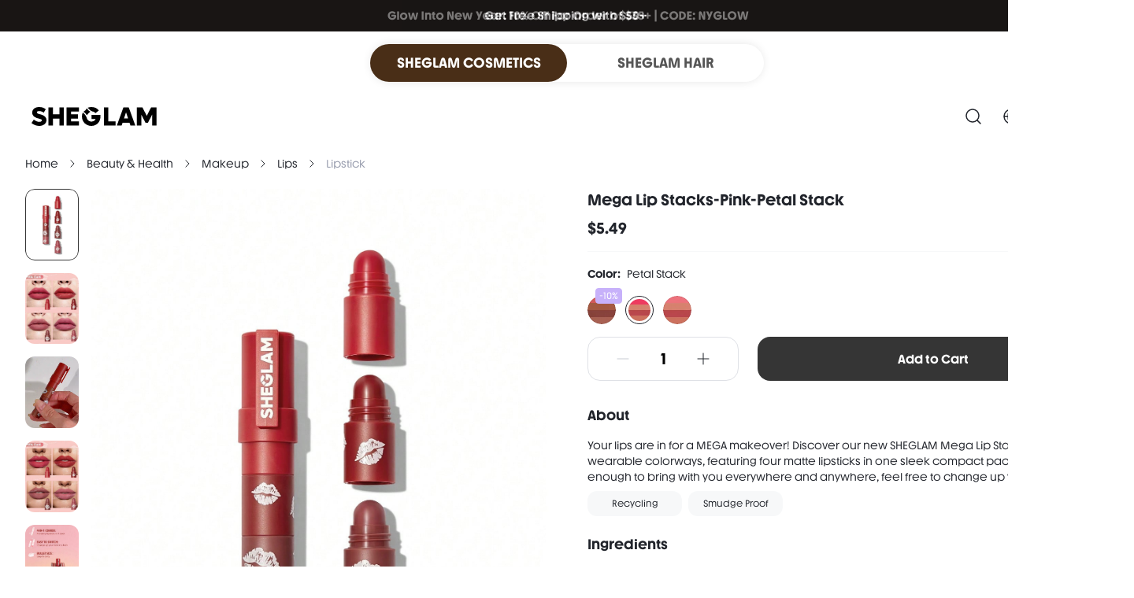

--- FILE ---
content_type: text/html; charset=utf-8
request_url: https://www.sheglam.com/product/Mega-Lip-Stacks-Pink-Petal-Stack-8210207277221
body_size: 33190
content:
<!DOCTYPE html><html lang="en"><head><link rel="shortcut icon" href="/favicon1.png"/><meta charSet="utf-8"/><meta name="viewport" content="width=device-width, initial-scale=1.0, minimum-scale=1.0, maximum-scale=1.0, user-scalable=no"/><link rel="alternate" hreflang="en" href="https://www.sheglam.com/en/product/Mega-Lip-Stacks-Pink-Petal-Stack-8210207277221"/><link rel="alternate" hreflang="pt-br" href="https://www.sheglam.com/pt-br/product/Mega-Lip-Stacks-Pink-Petal-Stack-8210207277221"/><link rel="alternate" hreflang="es" href="https://www.sheglam.com/es/product/Mega-Lip-Stacks-Pink-Petal-Stack-8210207277221"/><link rel="alternate" hreflang="fr" href="https://www.sheglam.com/fr/product/Mega-Lip-Stacks-Pink-Petal-Stack-8210207277221"/><link rel="alternate" hreflang="it" href="https://www.sheglam.com/it/product/Mega-Lip-Stacks-Pink-Petal-Stack-8210207277221"/><link rel="alternate" hreflang="de" href="https://www.sheglam.com/de/product/Mega-Lip-Stacks-Pink-Petal-Stack-8210207277221"/><link rel="alternate" hreflang="pl" href="https://www.sheglam.com/pl/product/Mega-Lip-Stacks-Pink-Petal-Stack-8210207277221"/><link rel="alternate" hreflang="ja" href="https://www.sheglam.com/ja/product/Mega-Lip-Stacks-Pink-Petal-Stack-8210207277221"/><link rel="alternate" hreflang="ko" href="https://www.sheglam.com/ko/product/Mega-Lip-Stacks-Pink-Petal-Stack-8210207277221"/><link rel="alternate" hreflang="en-US" href="https://us.sheglam.com/en/product/Mega-Lip-Stacks-Pink-Petal-Stack-8210207277221"/><link rel="alternate" hreflang="pt" href="https://us.sheglam.com/pt-br/product/Mega-Lip-Stacks-Pink-Petal-Stack-8210207277221"/><link rel="alternate" hreflang="es-US" href="https://us.sheglam.com/es/product/Mega-Lip-Stacks-Pink-Petal-Stack-8210207277221"/><link rel="alternate" hreflang="fr-US" href="https://us.sheglam.com/fr/product/Mega-Lip-Stacks-Pink-Petal-Stack-8210207277221"/><link rel="alternate" hreflang="it-US" href="https://us.sheglam.com/it/product/Mega-Lip-Stacks-Pink-Petal-Stack-8210207277221"/><link rel="alternate" hreflang="de-US" href="https://us.sheglam.com/de/product/Mega-Lip-Stacks-Pink-Petal-Stack-8210207277221"/><link rel="alternate" hreflang="pl-US" href="https://us.sheglam.com/pl/product/Mega-Lip-Stacks-Pink-Petal-Stack-8210207277221"/><link rel="alternate" hreflang="ja-US" href="https://us.sheglam.com/ja/product/Mega-Lip-Stacks-Pink-Petal-Stack-8210207277221"/><link rel="alternate" hreflang="ko-US" href="https://us.sheglam.com/ko/product/Mega-Lip-Stacks-Pink-Petal-Stack-8210207277221"/><link rel="alternate" hreflang="x-default" href="https://www.sheglam.com/en/product/Mega-Lip-Stacks-Pink-Petal-Stack-8210207277221"/><link rel="alternate" media="only screen and (max-width: 768px)" href="https://m.sheglam.com/product/Mega-Lip-Stacks-Pink-Petal-Stack-8210207277221"/><link rel="canonical" href="https://www.sheglam.com/product/Mega-Lip-Stacks-Pink-Petal-Stack-8210207277221"/><title>Mega Lip Stacks-Pink-Petal Stack</title><meta name="description" content="Beauty &amp; Health｜SHEGLAM makes creative, cruelty-free makeup accessible to everyone. Explore fun, fearless beauty that lets you express yourself without limits.｜SHEGLAM"/><meta name="keywords" content="Mega Lip Stacks-Pink-Petal Stack, one-size"/><script id="google_search" type="application/ld+json">{
        "@context": "https://schema.org/",
        "@type": "Product",
        "name": "Mega Lip Stacks-Pink-Petal Stack",
        "image": ["https://img.ltwebstatic.com/images3_pi/2024/06/13/79/17182596884624a17905ead05853d8369224905d2a.jpg","https://img.ltwebstatic.com/images3_pi/2023/10/17/2f/16975337541e137dd5cc2996cd71e727670540400c.jpg","https://img.ltwebstatic.com/images3_pi/2024/03/15/ca/1710482885cb3dbc73114ff8ef9c775f539407381c.gif","https://img.ltwebstatic.com/images3_pi/2023/10/17/2f/1697533754c4b6a80799cda919f97e39a15cdcf229.jpg","https://img.ltwebstatic.com/images3_pi/2023/06/27/168783695825361465ea0d9e1700a531520c607c34.jpg","https://img.ltwebstatic.com/images3_pi/2023/10/19/f2/169768745445f9162ceb530427061b4ab2993ebfc0.jpg","https://img.ltwebstatic.com/images3_pi/2023/06/27/168783696375fbd249fcac854223afd144df721b9c.jpg"],
        "description": "Your lips are in for a MEGA makeover! Discover our new SHEGLAM Mega Lip Stacks in three wearable colorways, featuring four matte lipsticks in one sleek compact packaging. Small enough to bring with you everywhere and anywhere, feel free to change up your lip look in a FLASH. With a creamy soft texture and non-drying finish, these lippies apply silky and smooth every single time.
- 4 in 1 lipstick combos
- Matte finish
- Hydrating & non-drying",
        "sku": "sb2305097590029299",
        "mpn": "18366711",
        "brand": {
          "@type": "Brand",
          "name": "sheglam"
        },
        "color": "Petal Stack",
        
        
        "offers": [{"@type":"Offer","url":"https://www.sheglam.com/product/Mega-Lip-Stacks-Pink-Petal-Stack-8210207277221","priceCurrency":"USD","price":5.49,"priceValidUntilJson":"","availability":"https://schema.org/InStock","hasMerchantReturnPolicy":{"@type":"MerchantReturnPolicy","returnsAccepted":true,"returnMethod":"ReturnByMail","returnPolicyCategory":"https://schema.org/MerchantReturnFiniteReturnWindow","merchantReturnDays":45,"returnFees":"https://schema.org/FreeReturn","merchantReturnLink":"https://www.sheglam.com/page/return"},"size":"one-size","sku":"I82ppxxvyrvr"}]
      }</script><script id="breadcrumbList" type="application/ld+json">{"@context":"https://schema.org","@type":"BreadcrumbList","itemListElement":[{"@type":"ListItem","position":1,"name":"Home","item":"https://www.sheglam.com/"},{"@type":"ListItem","position":2,"name":"Beauty & Health","item":"https://www.sheglam.com/category/Beauty-Health-1864"},{"@type":"ListItem","position":3,"name":"Makeup","item":"https://www.sheglam.com/category/Makeup-2040"},{"@type":"ListItem","position":4,"name":"Lips","item":"https://www.sheglam.com/category/Lips-2257"},{"@type":"ListItem","position":5,"name":"Lipstick","item":"https://www.sheglam.com/category/Lipstick-2047"}]}</script><meta name="next-head-count" content="29"/><link rel="preload" href="https://shein.ltwebstatic.com/funmart/sheglam-pc/_next/static/media/308711b6e5e52778-s.p.otf" as="font" type="font/otf" crossorigin="anonymous" data-next-font="size-adjust"/><link rel="preload" href="https://shein.ltwebstatic.com/funmart/sheglam-pc/_next/static/media/ed0674965488c896-s.p.otf" as="font" type="font/otf" crossorigin="anonymous" data-next-font="size-adjust"/><link rel="preload" href="https://shein.ltwebstatic.com/funmart/sheglam-pc/_next/static/media/802150ee634f670b-s.p.ttf" as="font" type="font/ttf" crossorigin="anonymous" data-next-font="size-adjust"/><link rel="preload" href="https://shein.ltwebstatic.com/funmart/sheglam-pc/_next/static/media/ad11707808465479-s.p.ttf" as="font" type="font/ttf" crossorigin="anonymous" data-next-font="size-adjust"/><script id="fsp-sdk-init" data-nscript="beforeInteractive">window.__FSP_OPTIONS__ = { mode: 'manual' }</script><script id="apm-queue" data-nscript="beforeInteractive">
        !(function (f, b, e, v, n, t, s) {
    var fakeHost = "";
    var sdkUrl = "https://monitor-web.dotfashion.cn/burypoint/analysis.js?id=bb0d0abf-5299-5f59-98a9-f11585543404";
    
    
    if (f.sheinq) return;
    n = f.sheinq = function () {
      n.callMethod
        ? n.callMethod.apply(n, arguments)
        : n.queue.push(arguments);
    };
    n.push = n;
    n.loaded = !0;
    n.version = "2.0";
    n.queue = [];
    
    t = b.createElement(e);
    t.async = !0;
    t.src = sdkUrl;
    s = b.getElementsByTagName(e)[0];
    s.parentNode.insertBefore(t, s);

    f.sheinq.push("init", { "appId": "bb0d0abf-5299-5f59-98a9-f11585543404" });
    f.sheinq.push("init", {"pv":{"isHashHistory":false}});
    if (fakeHost) f.sheinq.push("init", { "host": fakeHost });
  })(window,document,"script");
      </script><link rel="preload" href="https://shein.ltwebstatic.com/funmart/sheglam-pc/_next/static/css/0bee87463994ac12.css" as="style"/><link rel="stylesheet" href="https://shein.ltwebstatic.com/funmart/sheglam-pc/_next/static/css/0bee87463994ac12.css" data-n-g=""/><link rel="preload" href="https://shein.ltwebstatic.com/funmart/sheglam-pc/_next/static/css/a2103eea14b2aba5.css" as="style"/><link rel="stylesheet" href="https://shein.ltwebstatic.com/funmart/sheglam-pc/_next/static/css/a2103eea14b2aba5.css" data-n-p=""/><link rel="preload" href="https://shein.ltwebstatic.com/funmart/sheglam-pc/_next/static/css/b7c7e551002dcfa5.css" as="style"/><link rel="stylesheet" href="https://shein.ltwebstatic.com/funmart/sheglam-pc/_next/static/css/b7c7e551002dcfa5.css" data-n-p=""/><link rel="preload" href="https://shein.ltwebstatic.com/funmart/sheglam-pc/_next/static/css/3b50764599c22ca0.css" as="style"/><link rel="stylesheet" href="https://shein.ltwebstatic.com/funmart/sheglam-pc/_next/static/css/3b50764599c22ca0.css" data-n-p=""/><noscript data-n-css=""></noscript><script defer="" nomodule="" src="https://shein.ltwebstatic.com/funmart/sheglam-pc/_next/static/chunks/polyfills-c67a75d1b6f99dc8.js"></script><script src="https://cjs.ltwebstatic.com/unpkg/privacy-sdk@0.0.46/dist/privacy-sdk.umd.js" type="text/javascript" data-nscript="beforeInteractive"></script><script src="https://cjs.ltwebstatic.com/unpkg/@shein-aidc/fsp-sdk@1.7.12/dist/fsp-sdk-umd.js" data-nscript="beforeInteractive"></script><script src="https://shein.ltwebstatic.com/funmart/sheglam-pc/_next/static/chunks/webpack-2e15cbb9d884882c.js" defer=""></script><script src="https://shein.ltwebstatic.com/funmart/sheglam-pc/_next/static/chunks/framework-4ed89e9640adfb9e.js" defer=""></script><script src="https://shein.ltwebstatic.com/funmart/sheglam-pc/_next/static/chunks/main-68e06af1b2a84664.js" defer=""></script><script src="https://shein.ltwebstatic.com/funmart/sheglam-pc/_next/static/chunks/pages/_app-f786709029ee2d29.js" defer=""></script><script src="https://shein.ltwebstatic.com/funmart/sheglam-pc/_next/static/chunks/29107295-4a69275373f23f88.js" defer=""></script><script src="https://shein.ltwebstatic.com/funmart/sheglam-pc/_next/static/chunks/7504-b3111b3e1d2e0ffb.js" defer=""></script><script src="https://shein.ltwebstatic.com/funmart/sheglam-pc/_next/static/chunks/6451-7e1597d74c28f4f3.js" defer=""></script><script src="https://shein.ltwebstatic.com/funmart/sheglam-pc/_next/static/chunks/3033-33d6921272868f33.js" defer=""></script><script src="https://shein.ltwebstatic.com/funmart/sheglam-pc/_next/static/chunks/8703-59138497ca5c172f.js" defer=""></script><script src="https://shein.ltwebstatic.com/funmart/sheglam-pc/_next/static/chunks/8434-dccff3d58a868c11.js" defer=""></script><script src="https://shein.ltwebstatic.com/funmart/sheglam-pc/_next/static/chunks/5368-3180366d3dce3b40.js" defer=""></script><script src="https://shein.ltwebstatic.com/funmart/sheglam-pc/_next/static/chunks/5072-32084de71614fb0c.js" defer=""></script><script src="https://shein.ltwebstatic.com/funmart/sheglam-pc/_next/static/chunks/1394-22e7ddaaea4259d7.js" defer=""></script><script src="https://shein.ltwebstatic.com/funmart/sheglam-pc/_next/static/chunks/1658-3452d335f3c59cdb.js" defer=""></script><script src="https://shein.ltwebstatic.com/funmart/sheglam-pc/_next/static/chunks/7688-78cc67c5812bd52e.js" defer=""></script><script src="https://shein.ltwebstatic.com/funmart/sheglam-pc/_next/static/chunks/7131-a9894e392c79ee7e.js" defer=""></script><script src="https://shein.ltwebstatic.com/funmart/sheglam-pc/_next/static/chunks/1936-b6f95282d5c2bde8.js" defer=""></script><script src="https://shein.ltwebstatic.com/funmart/sheglam-pc/_next/static/chunks/9074-0878549f9eac3f88.js" defer=""></script><script src="https://shein.ltwebstatic.com/funmart/sheglam-pc/_next/static/chunks/pages/product/%5Bname%5D-b5472d2740ed3273.js" defer=""></script><script src="https://shein.ltwebstatic.com/funmart/sheglam-pc/_next/static/LjvwaxuRy0Sm4_iF8CnMw/_buildManifest.js" defer=""></script><script src="https://shein.ltwebstatic.com/funmart/sheglam-pc/_next/static/LjvwaxuRy0Sm4_iF8CnMw/_ssgManifest.js" defer=""></script><style id="server-side-styles">.fun-pc-std-badge-wrapper {
  display: inline-flex;
  position: relative;
}
.fun-pc-std-badge-content {
  top: 0;
  color: #FFFFFF;
  right: 0;
  height: 16px;
  padding: 0 4px;
  position: absolute;
  font-size: 12px;
  min-width: 16px;
  transform: translate(50%, -50%);
  background: #EF2D2D;
  box-sizing: border-box;
  text-align: center;
  line-height: 16px;
  white-space: nowrap;
  border-radius: 99px;
  transform-origin: 100% 0;
}
.fun-pc-std-badge-dot {
  right: -4px;
  width: 6px;
  height: 6px;
  padding: 0;
  min-width: 6px;
  min-height: 6px;
}
.fun-pc-std-badge-stateWrappper {
  display: inline-flex;
  font-size: 14px;
  align-items: center;
  line-height: 20px;
}
.fun-pc-std-badge-stateDot {
  color: #21242B;
  width: 6px;
  height: 6px;
  display: inline-block;
  margin-right: 8px;
  border-radius: 50%;
}
.fun-pc-std-badge-dot-default {
  background: #2A2A2A;
}
.fun-pc-std-badge-dot-blue {
  background: #2E90FA;
}
.fun-pc-std-badge-dot-warning {
  background: #F3A218;
}
.fun-pc-std-badge-dot-error {
  background: #EF2D2D;
}
.fun-pc-std-badge-dot-success {
  background: #12B76A;
}
.fun-pc-std-badge-dot-cyan {
  background: #14C9C9;
}
.fun-pc-std-badge-dot-gray {
  background: #C7CAD2;
}
.fun-pc-std-badge-dot-purple {
  background: #8E51DA;
}
.fun-pc-std-badge-dot-lime {
  background: #9FDB1D;
}
.fun-pc-std-badge-dot-gold {
  background: #F7BA1E;
}
.fun-pc-std-badge-dot-pink_purple {
  background: #D91AD9;
}
.fun-pc-std-badge-dot-magenta {
  background: #F5319D;
}
.fun-pc-std-button-wrapper {
  color: #FFFFFF;
  cursor: pointer;
  height: 48px;
  outline: 0;
  padding: 0 24px;
  position: relative;
  font-size: 14px;
  background: #353535;
  box-shadow: none;
  transition: all 0.2s cubic-bezier(0.645, 0.045, 0.355, 1);
  font-family: var(--font-bold);
  white-space: nowrap;
  border-color: #353535;
  border-style: solid;
  border-width: 1px;
  border-radius: 8px;
}
.fun-pc-std-button-wrapper:active:not(.fun-pc-std-button-disabled):not(.fun-pc-std-button-loading):not(.fun-pc-std-button-text) {
  color: #FFFFFF;
  background: #444C5A;
  border-color: #444C5A;
}
.fun-pc-std-button-wrapper:hover:not(.fun-pc-std-button-disabled):not(.fun-pc-std-button-loading):not(.fun-pc-std-button-text) {
  color: #FFFFFF;
  background: #353535;
  border-color: #353535;
}
.fun-pc-std-button-disabled {
  color: #FFFFFFB3;
  cursor: not-allowed;
  background: #0000001A;
  border-color: #00000000;
}
.fun-pc-std-button-block {
  width: 100%;
  display: block;
}
.fun-pc-std-button-strong {
  text-transform: uppercase;
}
.fun-pc-std-button-plain {
  color: #353535;
  background: #0000000D;
  border-color: #F7F8F900;
}
.fun-pc-std-button-plain:hover:not(.fun-pc-std-button-disabled):not(.fun-pc-std-button-loading):not(.fun-pc-std-button-text) {
  color: #353535;
  background: #0000000D;
  border-color: #0000000D;
}
.fun-pc-std-button-plain:active:not(.fun-pc-std-button-disabled):not(.fun-pc-std-button-loading):not(.fun-pc-std-button-text) {
  color: #353535;
  background: #DFE1E6;
  border-color: #DFE1E6;
}
.fun-pc-std-button-plain.fun-pc-std-button-disabled {
  color: #FFFFFF99;
  background: #0000001A;
  border-color: #00000000;
}
.fun-pc-std-button-normal {
  color: #353535;
  background: transparent;
  border-color: #C7CAD2;
}
.fun-pc-std-button-normal:hover:not(.fun-pc-std-button-disabled):not(.fun-pc-std-button-loading):not(.fun-pc-std-button-text) {
  color: #2A2A2A;
  background: #FFFFFF;
  border-color: #353535;
}
.fun-pc-std-button-normal:active:not(.fun-pc-std-button-disabled):not(.fun-pc-std-button-loading):not(.fun-pc-std-button-text) {
  color: #2A2A2A;
  background: #FFFFFF;
  border-color: #353535;
}
.fun-pc-std-button-ghost {
  color: #353535;
  background: #FFFFFF;
  border-color: #FFFFFF;
}
.fun-pc-std-button-ghost:hover:not(.fun-pc-std-button-disabled):not(.fun-pc-std-button-loading):not(.fun-pc-std-button-text) {
  color: #353535;
  background: #FFFFFF;
  border-color: #FFFFFF;
}
.fun-pc-std-button-ghost:active:not(.fun-pc-std-button-disabled):not(.fun-pc-std-button-loading):not(.fun-pc-std-button-text) {
  color: #353535;
  background: #FFFFFF;
  border-color: #FFFFFF;
}
.fun-pc-std-button-ghost.fun-pc-std-button-disabled {
  color: #FFFFFF99;
  background: #FFFFFF33;
  border-color: #00000000;
}
.fun-pc-std-button-ghost.fun-pc-std-button-animation::before {
  background-color: #00000033;
}
.fun-pc-std-button-low {
  top: 0;
  left: 0;
  right: 0;
  bottom: 0;
  display: flex;
  position: absolute;
  align-content: center;
  justify-content: center;
}
.fun-pc-std-button-size-md {
  height: 32px;
  padding: 0 12px;
  font-size: 12px;
  border-radius: 8px;
}
.fun-pc-std-button-size-md.fun-pc-std-button-animation::before {
  border-radius: 8px;
}
.fun-pc-std-button-size-sm {
  height: 24px;
  padding: 0 8px;
  font-size: 12px;
  border-radius: 6px;
}
.fun-pc-std-button-size-sm.fun-pc-std-button-animation::before {
  border-radius: 6px;
}
.fun-pc-std-button-size-lg {
  height: 40px;
  padding: 0 16px;
  font-size: 12px;
  border-radius: 8px;
}
.fun-pc-std-button-size-lg.fun-pc-std-button-animation::before {
  border-radius: 8px;
}
.fun-pc-std-button-size-xl {
  height: 44px;
  padding: 0 24px;
  font-size: 14px;
  border-radius: 12px;
}
.fun-pc-std-button-size-xl.fun-pc-std-button-animation::before {
  border-radius: 12px;
}
.fun-pc-std-button-size-2xl {
  height: 48px;
  padding: 0 24px;
  font-size: 14px;
  border-radius: 12px;
}
.fun-pc-std-button-size-2xl.fun-pc-std-button-animation::before {
  border-radius: 12px;
}
.fun-pc-std-button-size-3xl {
  height: 56px;
  padding: 0 24px;
  font-size: 16px;
  border-radius: 16px;
}
.fun-pc-std-button-size-3xl.fun-pc-std-button-animation::before {
  border-radius: 16px;
}
.fun-pc-std-button-text {
  color: #353535;
  padding: 0;
  background: transparent;
  border-color: transparent;
}
.fun-pc-std-button-text.fun-pc-std-button-plain {
  color: #21242B;
}
.fun-pc-std-button-text.fun-pc-std-button-disabled {
  color: #C7CAD2;
}
.fun-pc-std-button-text:hover:not(.fun-pc-std-button-disabled):not(.fun-pc-std-button-loading) {
  text-decoration: underline;
}
.fun-pc-std-button-text:active:not(.fun-pc-std-button-disabled):not(.fun-pc-std-button-loading):not(.fun-pc-std-button-plain) {
  color: #2A2A2A;
}
.fun-pc-std-button-text.fun-pc-std-button-plain:hover:not(.fun-pc-std-button-disabled):not(.fun-pc-std-button-loading) {
  color: #2A2A2A;
}
.fun-pc-std-button-text.fun-pc-std-button-plain:active:not(.fun-pc-std-button-disabled):not(.fun-pc-std-button-loading) {
  color: #2A2A2A;
}
.fun-pc-std-button-animation {
  border: none;
}
.fun-pc-std-button-animation::before {
  top: 0;
  left: 50%;
  width: 0;
  height: 100%;
  content: &quot;&quot;;
  position: absolute;
  transition: width 0.3s ease, left 0.3s ease;
  border-radius: 8px;
  background-color: #FFFFFF33;
}
.fun-pc-std-button-animation:hover:not(.fun-pc-std-button-disabled):not(.fun-pc-std-button-loading):not(.fun-pc-std-button-text)::before {
  left: 0;
  width: 100%;
}
.fun-pc-std-button-animation:active:not(.fun-pc-std-button-disabled):not(.fun-pc-std-button-loading):not(.fun-pc-std-button-text)::before {
  display: none;
}
.fun-pc-std-tag-wrapper {
  height: 20px;
  display: inline-flex;
  padding: 0 8px;
  font-size: 12px;
  max-width: 100%;
  min-width: 32px;
  box-sizing: border-box;
  text-align: center;
  align-items: center;
  white-space: nowrap;
  border-radius: 4px;
}
.fun-pc-std-tag-wrapper .fun-pc-std-tag-content {
  overflow: hidden;
  flex-grow: 1;
  text-overflow: ellipsis;
}
.fun-pc-std-tag-wrapper.fun-pc-std-tag-type-color_discount, .fun-pc-std-tag-wrapper.fun-pc-std-tag-type-promotion {
  padding: 0 4px;
}
.fun-pc-std-tag-closeIcon {
  color: #C7CAD2;
  cursor: pointer;
  display: inline-flex;
  padding: 4px;
  align-items: center;
  margin-left: 4px;
}
.fun-pc-std-tag-closeIcon:hover {
  color: #FFFFFF !important;
}
.fun-pc-std-tag-clickable {
  cursor: pointer;
}
.fun-pc-std-tag-size-xxs {
  height: 16px;
  padding: 0 4px;
  min-width: 32px;
}
.fun-pc-std-tag-size-xs {
  height: 20px;
  padding: 0 8px;
  min-width: 32px;
}
.fun-pc-std-tag-size-sm {
  height: 24px;
  padding: 0 8px;
  min-width: 40px;
}
.fun-pc-std-tag-type-default {
  color: #353535;
  background: #E8EAEE;
}
.fun-pc-std-tag-type-default.fun-pc-std-tag-bordered {
  border: 1px solid #E8EAEE;
  background: #F5F7F8;
}
.fun-pc-std-tag-type-default.fun-pc-std-tag-clickable:hover, .fun-pc-std-tag-type-default.fun-pc-std-tag-noClickable:hover {
  color: #FFFFFF;
  background: #353535;
  border-color: #D4D8DF;
}
.fun-pc-std-tag-type-default.fun-pc-std-tag-clickable:hover .fun-pc-std-tag-closeIcon, .fun-pc-std-tag-type-default.fun-pc-std-tag-noClickable:hover .fun-pc-std-tag-closeIcon {
  color: #FFFFFF99;
}
.fun-pc-std-tag-type-gray {
  color: #21242B;
  background: #F7F8F9;
}
.fun-pc-std-tag-type-gray.fun-pc-std-tag-bordered {
  border: 1px solid #DFE1E6;
}
.fun-pc-std-tag-type-gray.fun-pc-std-tag-clickable:hover, .fun-pc-std-tag-type-gray.fun-pc-std-tag-noClickable:hover {
  color: #FFFFFF;
  background: #21242B;
  border-color: #21242B;
}
.fun-pc-std-tag-type-gray .fun-pc-std-tag-closeIcon:hover {
  color: #FFFFFF !important;
}
.fun-pc-std-tag-type-red {
  color: #EF2D2D;
  background: #EF2D2D1A;
}
.fun-pc-std-tag-type-red.fun-pc-std-tag-bordered {
  border: 1px solid #EF2D2D1A;
  background: #EF2D2D0D;
}
.fun-pc-std-tag-type-red.fun-pc-std-tag-clickable:hover, .fun-pc-std-tag-type-red.fun-pc-std-tag-noClickable:hover {
  color: #FFFFFF;
  background: #EF2D2D;
}
.fun-pc-std-tag-type-red.fun-pc-std-tag-clickable:hover .fun-pc-std-tag-closeIcon, .fun-pc-std-tag-type-red.fun-pc-std-tag-noClickable:hover .fun-pc-std-tag-closeIcon {
  color: #FFFFFF99;
}
.fun-pc-std-tag-type-blue {
  color: #2E90FA;
  background: #EAF4FE;
}
.fun-pc-std-tag-type-blue.fun-pc-std-tag-bordered {
  border: 1px solid #EAF4FE;
  background: #F5F9FF;
}
.fun-pc-std-tag-type-blue.fun-pc-std-tag-clickable:hover, .fun-pc-std-tag-type-blue.fun-pc-std-tag-noClickable:hover {
  color: #FFFFFF;
  background: #2E90FA;
}
.fun-pc-std-tag-type-blue.fun-pc-std-tag-clickable:hover .fun-pc-std-tag-closeIcon, .fun-pc-std-tag-type-blue.fun-pc-std-tag-noClickable:hover .fun-pc-std-tag-closeIcon {
  color: #FFFFFF99;
}
.fun-pc-std-tag-type-gold {
  color: #F7BA1E;
  background: #FEF8E8;
}
.fun-pc-std-tag-type-gold.fun-pc-std-tag-bordered {
  border: 1px solid #FEF8E8;
  background: #FFFCF4;
}
.fun-pc-std-tag-type-gold.fun-pc-std-tag-clickable:hover, .fun-pc-std-tag-type-gold.fun-pc-std-tag-noClickable:hover {
  color: #FFFFFF;
  background: #F7BA1E;
}
.fun-pc-std-tag-type-gold.fun-pc-std-tag-clickable:hover .fun-pc-std-tag-closeIcon, .fun-pc-std-tag-type-gold.fun-pc-std-tag-noClickable:hover .fun-pc-std-tag-closeIcon {
  color: #FFFFFF99;
}
.fun-pc-std-tag-type-cyan {
  color: #14C9C9;
  background: #E7FAFA;
}
.fun-pc-std-tag-type-cyan.fun-pc-std-tag-bordered {
  border: 1px solid #E7FAFA;
  background: #F3FCFC;
}
.fun-pc-std-tag-type-cyan.fun-pc-std-tag-clickable:hover, .fun-pc-std-tag-type-cyan.fun-pc-std-tag-noClickable:hover {
  color: #FFFFFF;
  background: #14C9C9;
}
.fun-pc-std-tag-type-cyan.fun-pc-std-tag-clickable:hover .fun-pc-std-tag-closeIcon, .fun-pc-std-tag-type-cyan.fun-pc-std-tag-noClickable:hover .fun-pc-std-tag-closeIcon {
  color: #FFFFFF99;
}
.fun-pc-std-tag-type-lime {
  color: #9FDB1D;
  background: #F5FBE8;
}
.fun-pc-std-tag-type-lime.fun-pc-std-tag-bordered {
  border: 1px solid #F5FBE8;
  background: #FAFDF4;
}
.fun-pc-std-tag-type-lime.fun-pc-std-tag-clickable:hover, .fun-pc-std-tag-type-lime.fun-pc-std-tag-noClickable:hover {
  color: #FFFFFF;
  background: #9FDB1D;
}
.fun-pc-std-tag-type-lime.fun-pc-std-tag-clickable:hover .fun-pc-std-tag-closeIcon, .fun-pc-std-tag-type-lime.fun-pc-std-tag-noClickable:hover .fun-pc-std-tag-closeIcon {
  color: #FFFFFF99;
}
.fun-pc-std-tag-type-magenta {
  color: #F5319D;
  background: #FEF5FA;
}
.fun-pc-std-tag-type-magenta.fun-pc-std-tag-bordered {
  border: 1px solid #FEEAF5;
  background: #FEEAF5;
}
.fun-pc-std-tag-type-magenta.fun-pc-std-tag-clickable:hover, .fun-pc-std-tag-type-magenta.fun-pc-std-tag-noClickable:hover {
  color: #FFFFFF;
  background: #F5319D;
}
.fun-pc-std-tag-type-magenta.fun-pc-std-tag-clickable:hover .fun-pc-std-tag-closeIcon, .fun-pc-std-tag-type-magenta.fun-pc-std-tag-noClickable:hover .fun-pc-std-tag-closeIcon {
  color: #FFFFFF99;
}
.fun-pc-std-tag-type-purple {
  color: #8E51DA;
  background: #F4EEFB;
}
.fun-pc-std-tag-type-purple.fun-pc-std-tag-bordered {
  border: 1px solid #F4EEFB;
  background: #F9F6FD;
}
.fun-pc-std-tag-type-purple.fun-pc-std-tag-clickable:hover, .fun-pc-std-tag-type-purple.fun-pc-std-tag-noClickable:hover {
  color: #FFFFFF;
  background: #8E51DA;
}
.fun-pc-std-tag-type-purple.fun-pc-std-tag-clickable:hover .fun-pc-std-tag-closeIcon, .fun-pc-std-tag-type-purple.fun-pc-std-tag-noClickable:hover .fun-pc-std-tag-closeIcon {
  color: #FFFFFF99;
}
.fun-pc-std-tag-type-pink_purple {
  color: #D91AD9;
  background: #FBE8FB;
}
.fun-pc-std-tag-type-pink_purple.fun-pc-std-tag-bordered {
  border: 1px solid #FBE8FB;
  background: #FDF4FD;
}
.fun-pc-std-tag-type-pink_purple.fun-pc-std-tag-clickable:hover, .fun-pc-std-tag-type-pink_purple.fun-pc-std-tag-noClickable:hover {
  color: #FFFFFF;
  background: #D91AD9;
}
.fun-pc-std-tag-type-pink_purple.fun-pc-std-tag-clickable:hover .fun-pc-std-tag-closeIcon, .fun-pc-std-tag-type-pink_purple.fun-pc-std-tag-noClickable:hover .fun-pc-std-tag-closeIcon {
  color: #FFFFFF99;
}
.fun-pc-std-tag-type-pink {
  color: #F5A0B5;
  background: #FEF5F8;
}
.fun-pc-std-tag-type-pink.fun-pc-std-tag-bordered {
  border: 1px solid #FEF5F8;
  background: #FEFAFB;
}
.fun-pc-std-tag-type-pink.fun-pc-std-tag-clickable:hover, .fun-pc-std-tag-type-pink.fun-pc-std-tag-noClickable:hover {
  color: #FFFFFF;
  background: #F5A0B5;
}
.fun-pc-std-tag-type-pink.fun-pc-std-tag-clickable:hover .fun-pc-std-tag-closeIcon, .fun-pc-std-tag-type-pink.fun-pc-std-tag-noClickable:hover .fun-pc-std-tag-closeIcon {
  color: #FFFFFF99;
}
.fun-pc-std-tag-type-discount {
  color: #FFFFFF;
  border: 1px solid #C7B1FA;
  background: #C7B1FA;
}
.fun-pc-std-tag-type-color_discount {
  color: #FFFFFF;
  border: 1px solid #C7B1FA;
  background: #C7B1FA;
}
.fun-pc-std-tag-type-new {
  color: #FFFFFF;
  border: 1px solid #C7B1FA;
  background: #C7B1FA;
}
.fun-pc-std-tag-type-promotion {
  color: #FFFFFF;
  border: 1px solid #C7B1FA;
  background: #C7B1FA;
}
.fun-pc-std-tag-type-corner {
  border-radius: 8px 12px 12px 0;
}
.fun-pc-breadcrumb-breadcrumb {
  color: #767676;
  font-size: 14px;
}
.fun-pc-breadcrumb-item {
  cursor: pointer;
  display: inline-block;
}
.fun-pc-breadcrumb-item a {
  color: #222;
  text-decoration: none;
}
.fun-pc-breadcrumb-separator {
  margin: 0 8px;
  line-height: 0;
}
.fun-pc-breadcrumb-active {
  color: #222222;
  cursor: default;
}
.fun-pc-breadcrumb-active a {
  color: #222222;
}
.fun-pc-breadcrumb-active.fun-pc-breadcrumb-clickable {
  cursor: pointer;
}
.fun-pc-badge-wrapper {
  display: inline-flex;
  position: relative;
}
.fun-pc-badge-content {
  top: 0;
  color: #fff;
  right: 0;
  height: 16px;
  padding: 0 6px;
  position: absolute;
  font-size: 12px;
  min-width: 16px;
  transform: translate(50%, -50%);
  background: #ff4d4f;
  box-sizing: border-box;
  text-align: center;
  line-height: 16px;
  white-space: nowrap;
  border-radius: 99px;
  transform-origin: 100% 0;
}
.fun-pc-badge-dot {
  right: -4px;
  width: 6px;
  height: 6px;
  padding: 0;
  min-width: 6px;
  min-height: 6px;
}
.fun-pc-button-wrapper {
  color: #fff;
  cursor: pointer;
  height: 40px;
  outline: 0;
  padding: 0 16px;
  position: relative;
  font-size: 14px;
  background: #222222;
  box-shadow: none;
  transition: all 0.2s cubic-bezier(0.645, 0.045, 0.355, 1);
  border-color: #222222;
  border-style: solid;
  border-width: 1px;
  border-radius: 99px;
}
.fun-pc-button-wrapper:active:not(.fun-pc-button-disabled):not(.fun-pc-button-loading) {
  background: #616161;
}
.fun-pc-button-block {
  width: 100%;
  display: block;
}
.fun-pc-button-strong {
  font-family: var(--font-bold);
  font-weight: 500;
  text-transform: uppercase;
}
.fun-pc-button-plain {
  color: #222222;
  background: #fff;
}
.fun-pc-button-plain:active:not(.fun-pc-button-disabled):not(.fun-pc-button-loading) {
  background: rgba(0, 0, 0, .1);
}
.fun-pc-button-disabled {
  color: #fff;
  cursor: not-allowed;
  background: #BDBDBD;
  border-color: #BDBDBD;
}
.fun-pc-button-low {
  top: 0;
  left: 0;
  right: 0;
  bottom: 0;
  display: flex;
  position: absolute;
  align-content: center;
  justify-content: center;
}
.fun-pc-button-loading &gt; span {
  visibility: hidden;
}
.fun-pc-button-size-mini {
  height: 24px;
  padding: 0 8px;
  font-size: 10px;
}
.fun-pc-button-size-small {
  height: 32px;
  padding: 0 12px;
  font-size: 12px;
}
.fun-pc-button-size-large {
  height: 50px;
  padding: 0 24px;
  font-size: 16px;
}
.fun-pc-ellipsis-wrapper {
  color: #21242B;
  position: relative;
  font-size: 12px;
  line-height: 16px;
}
.fun-pc-ellipsis-more {
  right: 0;
  bottom: 0;
  cursor: pointer;
  position: absolute;
  font-size: 12px;
  line-height: 16px;
}
.fun-pc-ellipsis-more:hover {
  text-decoration: underline;
}
.fun-pc-ellipsis-area_wrapper {
  display: flex;
  flex-wrap: wrap;
  font-size: 14px;
  align-items: center;
}
.fun-pc-image-wrapper {
  color: #222;
  display: inline-block;
  overflow: hidden;
  position: relative;
  font-size: 14px;
  border-radius: 12px;
  vertical-align: bottom;
}
.fun-pc-image-img {
  top: 0;
  left: 0;
  right: 0;
  width: 100%;
  bottom: 0;
  height: 100%;
  position: absolute;
  visibility: hidden;
}
.fun-pc-image-loaded {
  visibility: visible;
}
.fun-pc-image-container {
  top: 0;
  left: 0;
  right: 0;
  bottom: 0;
  display: flex;
  position: absolute;
  background: #f7f8fa;
  align-items: center;
  justify-content: center;
}
.fun-pc-tag-wrapper {
  color: #fff;
  display: inline-block;
  padding: 0 8px;
  font-size: 16px;
  min-width: 56px;
  background: #222222;
  box-sizing: border-box;
  text-align: center;
  font-family: var(--font-bold);
  border-radius: 99px;
}
.fun-pc-sheglam-menu-wrapper {
  color: #7E8498;
  display: flex;
  position: relative;
  font-size: 16px;
  background: #FFFFFF;
}
.fun-pc-sheglam-menu-wrapper.fun-pc-sheglam-menu-transparent {
  background: transparent;
}
.fun-pc-sheglam-menu-content {
  flex: 1;
  position: relative;
  overflow-x: scroll;
  overflow-y: hidden;
  scroll-behavior: smooth;
  scrollbar-width: none;
}
.fun-pc-sheglam-menu-content::-webkit-scrollbar {
  display: none;
}
.fun-pc-sheglam-menu-menu {
  flex: 1;
  display: flex;
  padding: 0 48px;
  z-index: 101;
  overflow: hidden;
  background: #FFFFFF;
}
.fun-pc-sheglam-menu-menu .fun-pc-sheglam-menu-main {
  flex: 1;
  height: 56px;
  display: flex;
  font-size: 16px;
  visibility: hidden;
  line-height: 56px;
  white-space: nowrap;
  flex-direction: row;
}
.fun-pc-sheglam-menu-menu .fun-pc-sheglam-menu-prev, .fun-pc-sheglam-menu-menu .fun-pc-sheglam-menu-next {
  color: #000000;
  cursor: pointer;
  display: flex;
  font-size: 24px;
  align-items: center;
  justify-content: center;
}
.fun-pc-sheglam-menu-menu .fun-pc-sheglam-menu-prev {
  transform: rotate(180deg);
  margin-right: 8px;
}
.fun-pc-sheglam-menu-menu .fun-pc-sheglam-menu-arrowTransparent {
  color: #fff;
}
.fun-pc-sheglam-menu-menu .fun-pc-sheglam-menu-arrowNoTransparent {
  color: #020202;
}
.fun-pc-sheglam-menu-menu .fun-pc-sheglam-menu-disabled {
  opacity: 0.4;
  pointer-events: none;
}
.fun-pc-sheglam-menu-menu.fun-pc-sheglam-menu-transparent {
  background: transparent;
}
.fun-pc-sheglam-menu-menu .fun-pc-sheglam-menu-prev:hover, .fun-pc-sheglam-menu-menu .fun-pc-sheglam-menu-next:hover {
  color: #353535;
}
.fun-pc-sheglam-menu-menu .fun-pc-sheglam-menu-main .fun-pc-sheglam-menu-item {
  color: #7E8498;
  cursor: pointer;
  padding: 0 12px;
}
.fun-pc-sheglam-menu-menu .fun-pc-sheglam-menu-main .fun-pc-sheglam-menu-active {
  color: #353535;
}
.fun-pc-sheglam-menu-menu .fun-pc-sheglam-menu-main.fun-pc-sheglam-menu-mainVisibility {
  visibility: visible;
}
.fun-pc-sheglam-menu-least {
  display: inline-flex;
  justify-content: center;
}
.fun-pc-sheglam-menu-extra {
  display: flex;
  align-items: center;
  margin-right: 24px;
  justify-content: center;
}
.fun-pc-sheglam-menu-left {
  display: flex;
  align-items: center;
  margin-left: 24px;
  justify-content: center;
}
.fun-pc-sheglam-menu-arrowsContent {
  margin: 4px 0 4px 16px;
  display: flex;
  box-shadow: -4px 0px 4px -2px rgba(0,0,0,0.05);
  align-items: center;
  flex-shrink: 0;
  line-height: 0px;
}
.fun-pc-sheglam-menu-hover {
  top: 100%;
  left: 0;
  right: 0;
  display: none;
  z-index: 101;
  position: absolute;
  background: #fff;
  box-shadow: 0px 8px 16px 0px rgba(0, 0, 0, 0.05);
}
.fun-pc-sheglam-menu-selected {
  display: block;
}
.fun-pc-std-menu-wrapper {
  color: #7E8498;
  display: flex;
  position: relative;
  font-size: 16px;
  background: #FFFFFF;
}
.fun-pc-std-menu-wrapper.fun-pc-std-menu-transparent {
  background: transparent;
}
.fun-pc-std-menu-content {
  flex: 1;
  position: relative;
  overflow-x: scroll;
  overflow-y: hidden;
  scroll-behavior: smooth;
  scrollbar-width: none;
}
.fun-pc-std-menu-content::-webkit-scrollbar {
  display: none;
}
.fun-pc-std-menu-menu {
  flex: 1;
  display: flex;
  padding: 0 32px;
  z-index: 101;
  overflow: hidden;
  background: #FFFFFF;
}
.fun-pc-std-menu-menu .fun-pc-std-menu-main {
  flex: 1;
  height: 48px;
  display: flex;
  font-size: 14px;
  visibility: hidden;
  line-height: 48px;
  white-space: nowrap;
  flex-direction: row;
}
.fun-pc-std-menu-menu .fun-pc-std-menu-prev, .fun-pc-std-menu-menu .fun-pc-std-menu-next {
  color: #000000;
  cursor: pointer;
  display: flex;
  font-size: 24px;
  align-items: center;
  justify-content: center;
}
.fun-pc-std-menu-menu .fun-pc-std-menu-prev {
  transform: rotate(180deg);
  margin-right: 8px;
}
.fun-pc-std-menu-menu .fun-pc-std-menu-disabled {
  color: #C7CAD2;
  pointer-events: none;
}
.fun-pc-std-menu-menu.fun-pc-std-menu-transparent {
  background: transparent;
}
.fun-pc-std-menu-menu .fun-pc-std-menu-prev:hover, .fun-pc-std-menu-menu .fun-pc-std-menu-next:hover {
  color: #353535;
}
.fun-pc-std-menu-menu .fun-pc-std-menu-main .fun-pc-std-menu-item {
  color: #7E8498;
  cursor: pointer;
  padding: 0 24px;
}
.fun-pc-std-menu-menu .fun-pc-std-menu-main .fun-pc-std-menu-active {
  color: #353535;
}
.fun-pc-std-menu-menu .fun-pc-std-menu-main.fun-pc-std-menu-mainVisibility {
  visibility: visible;
}
.fun-pc-std-menu-least {
  display: inline-flex;
  justify-content: center;
}
.fun-pc-std-menu-extra {
  display: flex;
  align-items: center;
  margin-right: 32px;
  justify-content: center;
}
.fun-pc-std-menu-left {
  display: flex;
  align-items: center;
  margin-left: 32px;
  justify-content: center;
}
.fun-pc-std-menu-arrowsContent {
  margin: 4px 0 4px 16px;
  display: flex;
  box-shadow: -4px 0px 4px -2px rgba(0,0,0,0.05);
  align-items: center;
  flex-shrink: 0;
  line-height: 0px;
}
.fun-pc-std-menu-hover {
  top: 100%;
  left: 0;
  right: 0;
  display: none;
  z-index: 101;
  position: absolute;
  background: #fff;
  box-shadow: 0px 8px 16px 0px rgba(0, 0, 0, 0.05);
}
.fun-pc-std-menu-selected {
  display: block;
}
.fun-pc-std-menu-resetH2 {
  all: unset;
  font-size: inherit;
  font-weight: inherit;
}
.fun-pc-sg-bcc-menu-menuShadow {
  box-shadow: 0px 16px 16px -8px rgba(0, 0, 0, 0.05);
}
.fun-pc-sg-bcc-menu-menuTransparent {
  border-bottom: 1px solid rgba(255, 255, 255, 0.20);
}
.fun-pc-sg-bcc-menu-menuItem {
  height: 100%;
  display: inline-block;
  z-index: 999;
  position: relative;
  text-decoration: none;
}
.fun-pc-sg-bcc-menu-menuItem:hover .fun-pc-sg-bcc-menu-menuTitle {
  text-decoration: underline;
}
.fun-pc-sg-bcc-menu-menuItem .fun-pc-sg-bcc-menu-bubble {
  top: -2px;
  color: #fff;
  right: 5px;
  padding: 0 10px;
  z-index: 99;
  position: absolute;
  font-size: 12px;
  transform: scale(0.8) translateX(95%);
  line-height: 22px;
  white-space: nowrap;
  border-radius: 4px;
  background-color: #FF000E;
}
.fun-pc-sg-bcc-menu-menuItem .fun-pc-sg-bcc-menu-bubble .fun-pc-sg-bcc-menu-triangleDown {
  left: 25%;
  width: 0;
  bottom: -4px;
  height: 0;
  position: absolute;
  border-top: 5px solid transparent;
  border-left: 10px solid #FF000E;
  border-bottom: 5px solid transparent;
}
.fun-pc-sg-bcc-menu-menuTitle {
  color: #020202;
  display: inline-flex;
  align-items: center;
}
.fun-pc-sg-bcc-menu-menuTitle.fun-pc-sg-bcc-menu-transparent {
  color: white;
}
.fun-pc-sg-bcc-menu-gridContent {
  overflow: auto;
  scrollbar-width: none;
}
.fun-pc-sg-bcc-menu-gridContent::-webkit-scrollbar {
  display: none;
}
.fun-pc-sg-bcc-menu-gridMenu {
  display: flex;
  overflow: auto;
  max-height: 70vh;
  scrollbar-width: none;
}
.fun-pc-sg-bcc-menu-gridMenu::-webkit-scrollbar {
  display: none;
}
.fun-pc-sg-bcc-menu-gridMenu .fun-pc-sg-bcc-menu-gridItem {
  box-sizing: border-box;
}
.fun-pc-sg-bcc-menu-gridMenu .fun-pc-sg-bcc-menu-secondTitle {
  overflow: hidden;
  font-size: 16px;
  font-family: var(--font-bold);
  font-weight: 500;
  line-height: 40px;
  white-space: nowrap;
  text-overflow: ellipsis;
}
.fun-pc-sg-bcc-menu-gridMenu .fun-pc-sg-bcc-menu-secondTitle:hover {
  text-decoration: underline;
}
.fun-pc-sg-bcc-menu-fontBold {
  font-family: var(--font-bold);
  font-weight: 500;
}
.fun-pc-sg-bcc-menu-textHref {
  color: currentColor;
  cursor: pointer;
  text-decoration: none;
}
.fun-pc-sg-bcc-menu-textHref:hover {
  text-decoration: underline;
}
.fun-pc-sg-bcc-menu-imgHref {
  cursor: pointer;
  text-decoration: none;
}
.fun-pc-std-pro-input-wrapper {
  color: #21242B;
  border: 1px solid #35353533;
  height: 48px;
  display: flex;
  overflow: hidden;
  position: relative;
  font-size: 16px;
  background: #FFFFFF00;
  box-sizing: border-box;
  transition: all 0.2s;
  align-items: center;
  border-radius: 12px;
}
.fun-pc-std-pro-input-wrapper input {
  color: inherit;
  width: 100%;
  border: none;
  height: 100%;
  outline: 0;
  padding: 0 16px;
  font-size: inherit;
  background: transparent;
  box-sizing: border-box;
  font-family: var(--font-regular);
  border-radius: 0;
}
.fun-pc-std-pro-input-wrapper:not(.fun-pc-std-pro-input-disabled):not(.fun-pc-std-pro-input-error):focus-within {
  border-color: #353535;
}
.fun-pc-std-pro-input-wrapper:not(.fun-pc-std-pro-input-disabled):not(.fun-pc-std-pro-input-error):hover {
  border-color: #353535;
}
.fun-pc-std-pro-input-wrapper input::placeholder {
  color: #3535354D;
}
.fun-pc-std-pro-input-size-3xl {
  height: 56px;
  font-size: 20px;
  border-radius: 16px;
}
.fun-pc-std-pro-input-size-3xl .fun-pc-std-pro-input-icon {
  font-size: 24px;
}
.fun-pc-std-pro-input-size-xl {
  height: 44px;
  font-size: 16px;
  border-radius: 12px;
}
.fun-pc-std-pro-input-size-xl .fun-pc-std-pro-input-icon {
  font-size: 18px;
}
.fun-pc-std-pro-input-size-lg {
  height: 40px;
  font-size: 14px;
  border-radius: 8px;
}
.fun-pc-std-pro-input-size-lg .fun-pc-std-pro-input-icon {
  font-size: 16px;
}
.fun-pc-std-pro-input-size-md {
  height: 32px;
  font-size: 12px;
  border-radius: 8px;
}
.fun-pc-std-pro-input-size-md .fun-pc-std-pro-input-icon {
  font-size: 14px;
}
.fun-pc-std-pro-input-disabled {
  background: #3535350A;
  border-color: #3535351A;
}
.fun-pc-std-pro-input-error {
  border-color: #EF2D2D;
}
.fun-pc-std-pro-input-&amp;\:not\(\$error\)\$focus {
  border-color: #353535;
}
.fun-pc-std-pro-input-content {
  width: 100%;
  height: 100%;
  display: inline-flex;
  position: relative;
  align-items: center;
}
.fun-pc-std-pro-input-left {
  margin-left: 16px;
}
.fun-pc-std-pro-input-right {
  margin-right: 16px;
}
.fun-pc-std-pro-input-float .fun-pc-std-pro-input-placeholder {
  display: none;
}
.fun-pc-std-pro-input-required {
  color: #EF2D2D;
  margin-left: 2px;
}
.fun-pc-std-pro-input-placeholder {
  left: 1px;
  color: #3535354D;
  padding: 0 16px;
  position: absolute;
  pointer-events: none;
}
.fun-pc-std-pro-input-clear {
  color: #3535354D;
  cursor: pointer;
  margin-right: 16px;
}
.fun-pc-std-pro-input-clear:hover path {
  fill: #353535;
}
.fun-pc-std-pro-input-icon {
  font-size: 20px;
}
.fun-pc-std-pro-input-pwd {
  cursor: pointer;
  margin-right: 16px;
}
.fun-pc-std-pro-input-errorTip {
  color: #EF2D2D;
  font-size: 12px;
  padding-left: 0;
}
.fun-pc-std-pro-input-searchContainer {
  margin-right: 4px;
}
.fun-pc-std-pro-input-keepError .fun-pc-std-pro-input-errorTip {
  min-height: 25px;
}
.fun-pc-sg-page-footer-wrapperBackground {
  color: #FFFFFF;
  width: 100%;
  border-radius: 12px 12px 0 0;
  background-color: #020202;
}
.fun-pc-sg-page-footer-wrapper {
  width: 100%;
  margin: 0 auto;
  display: flex;
  flex-direction: row;
}
.fun-pc-sg-page-footer-wrapper .fun-pc-sg-page-footer-block {
  display: flex;
  flex-direction: column;
  justify-content: space-between;
}
.fun-pc-sg-page-footer-wrapper .fun-pc-sg-page-footer-block.fun-pc-sg-page-footer-left {
  flex: 14;
}
.fun-pc-sg-page-footer-wrapper .fun-pc-sg-page-footer-block.fun-pc-sg-page-footer-right {
  flex: 31;
}
.fun-pc-sg-page-footer-wrapper .fun-pc-sg-page-footer-block .fun-pc-sg-page-footer-childTop {
  padding: 48px 64px 0;
}
.fun-pc-sg-page-footer-wrapper .fun-pc-sg-page-footer-block .fun-pc-sg-page-footer-childBottom {
  gap: 12px;
  display: flex;
  padding: 0 64px 48px;
  flex-direction: column;
  justify-content: flex-end;
}
.fun-pc-sg-page-footer-wrapper .fun-pc-sg-page-footer-block.fun-pc-sg-page-footer-right .fun-pc-sg-page-footer-linkGroup {
  gap: 16px;
  flex: 1;
  display: flex;
  flex-direction: column;
}
.fun-pc-sg-page-footer-wrapper .fun-pc-sg-page-footer-block.fun-pc-sg-page-footer-right .fun-pc-sg-page-footer-childBottom {
  padding-top: 48px;
}
.fun-pc-sg-page-footer-wrapper .fun-pc-sg-page-footer-block.fun-pc-sg-page-footer-left .fun-pc-sg-page-footer-childTop {
  padding-bottom: 8px;
}
.fun-pc-sg-page-footer-wrapper .fun-pc-sg-page-footer-block.fun-pc-sg-page-footer-left .fun-pc-sg-page-footer-childBottom {
  padding-top: 24px;
}
.fun-pc-sg-page-footer-emailWrapper {
  width: 100%;
  margin-bottom: 8px;
}
.fun-pc-sg-page-footer-emailWrapper .fun-pc-sg-page-footer-inputWrapper {
  display: flex;
  background-color: #FFFFFF1A;
}
.fun-pc-sg-page-footer-emailWrapper .fun-pc-sg-page-footer-inputWrapper .fun-pc-sg-page-footer-inputClearIcon path {
  fill: #FFFFFF80;
}
.fun-pc-sg-page-footer-emailWrapper .fun-pc-sg-page-footer-inputWrapper .fun-pc-sg-page-footer-inputClearIcon:hover path {
  fill: #FFFFFF;
}
.fun-pc-sg-page-footer-emailWrapper .fun-pc-sg-page-footer-inputWrapper:not(.fun-pc-sg-page-footer-error):hover {
  border-color: #FFFFFF;
}
.fun-pc-sg-page-footer-emailWrapper .fun-pc-sg-page-footer-inputWrapper input {
  color: #FFFFFF;
}
.fun-pc-sg-page-footer-emailWrapper .fun-pc-sg-page-footer-inputWrapper .fun-pc-sg-page-footer-inputPlaceholder {
  color: #FFFFFF80;
}
.fun-pc-sg-page-footer-inputFocus:not(.fun-pc-sg-page-footer-error) {
  border-color: #FFFFFF;
}
.fun-pc-sg-page-footer-searchBtn {
  margin-right: -4px;
  border-radius: 0;
  background-color: transparent;
}
.fun-pc-sg-page-footer-searchBtn:before {
  border-radius: 0px !important;
}
.fun-pc-sg-page-footer-errorTips {
  color: #EF2D2D;
  margin-top: 4px;
}
.fun-pc-sg-page-footer-line {
  gap: 40px;
  display: flex;
  flex-direction: row;
}
.fun-pc-sg-page-footer-linkWrapper .fun-pc-sg-page-footer-groupTitle {
  font-size: 20px;
  font-family: var(--font-bold);
  font-weight: 500;
  line-height: 28px;
  padding-bottom: 24px;
}
.fun-pc-sg-page-footer-linkWrapper .fun-pc-sg-page-footer-childTitle {
  font-size: 16px;
  line-height: 24px;
}
.fun-pc-sg-page-footer-title {
  white-space: pre-line;
  margin-bottom: 24px;
}
.fun-pc-sg-page-footer-tips {
  font-size: 12px;
  line-height: 16px;
  white-space: pre-line;
}
.fun-pc-sg-page-footer-iconWrapper {
  display: flex;
  flex-flow: row;
  flex-wrap: wrap;
}
.fun-pc-sg-page-footer-iconWrapper.fun-pc-sg-page-footer-otherSiteWrapper {
  gap: 16px;
  align-self: flex-start;
  align-items: center;
}
.fun-pc-sg-page-footer-iconWrapper.fun-pc-sg-page-footer-cardWrapper {
  gap: 12px;
  justify-content: flex-end;
}
.fun-pc-sg-page-footer-iconWrapper.fun-pc-sg-page-footer-cardWrapper .fun-pc-sg-page-footer-icon {
  margin: 4px 0px;
  overflow: hidden;
  font-size: 24px;
  line-height: 0px;
  border-radius: 4px;
}
.fun-pc-sg-page-footer-iconWrapper.fun-pc-sg-page-footer-cardWrapper .fun-pc-sg-page-footer-icon svg {
  width: auto;
}
.fun-pc-sg-page-footer-iconWrapper.fun-pc-sg-page-footer-otherSiteWrapper .fun-pc-sg-page-footer-icon {
  color: #FFFFFF99;
  font-size: 24px;
  line-height: 0px;
}
.fun-pc-sg-page-footer-iconWrapper.fun-pc-sg-page-footer-otherSiteWrapper .fun-pc-sg-page-footer-icon:hover {
  color: #FFFFFF;
}
.fun-pc-sg-page-footer-canClick {
  cursor: pointer;
}
.fun-pc-sg-page-footer-linkTitle:hover {
  text-decoration: underline;
}
.fun-pc-sg-page-footer-resetH3 {
  all: unset;
  font-size: inherit;
  font-weight: inherit;
}
.fun-pc-std-swiper-wrapper {
  width: 100%;
  position: relative;
}
.fun-pc-std-swiper-wrapper .fun-pc-std-swiper-button {
  top: 0;
  bottom: 0;
  cursor: pointer;
  margin: auto;
  display: flex;
  padding: 0;
  z-index: 1;
  position: absolute;
  align-items: center;
  flex-direction: row;
  backdrop-filter: blur(6px);
  justify-content: center;
}
.fun-pc-std-swiper-wrapper .fun-pc-std-swiper-buttonNoSg {
  width: 40px;
  border: none;
  height: 40px;
  background: #FFFFFF80;
}
.fun-pc-std-swiper-wrapper .fun-pc-std-swiper-buttonSg {
  width: 48px;
  border: none;
  height: 48px;
  background: #0000004D;
  border-radius: 100px;
}
.fun-pc-std-swiper-wrapper .fun-pc-std-swiper-buttonNoSg .fun-pc-std-swiper-iconArrow {
  color: #21242B;
}
.fun-pc-std-swiper-wrapper .fun-pc-std-swiper-button.fun-pc-std-swiper-otherClass.fun-pc-std-swiper-buttonSg:hover {
  background: #383C49;
}
.fun-pc-std-swiper-wrapper .fun-pc-std-swiper-button.fun-pc-std-swiper-otherClass.fun-pc-std-swiper-buttonNoSg:hover {
  background: #FFFFFF;
}
.fun-pc-std-swiper-swiperWrap {
  width: 100%;
  display: block;
  padding: 0;
  z-index: 1;
  overflow: hidden;
  position: relative;
  list-style: none;
  margin-left: auto;
  margin-right: auto;
}
.fun-pc-std-swiper-swiperWrap &gt; .swiper-wrapper {
  width: 100%;
  height: 100%;
  display: flex;
  z-index: 1;
  position: relative;
  box-sizing: content-box;
}
.fun-pc-std-swiper-swiperWrap &gt; .swiper-wrapper &gt; .swiper-slide {
  width: 100%;
  height: 100%;
  display: block;
  position: relative;
  flex-shrink: 0;
}
.fun-pc-std-swiper-swiperWrap &gt; .swiper-wrapper &gt; .swiper-slide.view-more {
  height: auto;
}
.fun-pc-std-swiper-viewMoreWrapper {
  color: #21242B;
  width: 100%;
  cursor: pointer;
  height: 100%;
  display: flex;
  position: relative;
  align-items: center;
  font-family: var(--font-bold);
  font-weight: 500;
  border-radius: 12px;
  flex-direction: row;
  justify-content: center;
  background-color: #F7F8F9;
}
.fun-pc-std-swiper-iconMore {
  font-size: 24px;
}
.fun-pc-std-swiper-plain {
  background: #FFFFFF80;
}
.fun-pc-std-swiper-plain:hover {
  background: #FFFFFF;
}
.fun-pc-std-swiper-plain .fun-pc-std-swiper-iconArrow {
  color: #21242B;
}
.fun-pc-std-swiper-indicator {
  width: fit-content;
  margin: 0 auto;
  display: flex;
  padding: 16px;
  border-radius: 999px;
}
.fun-pc-std-swiper-in {
  width: 8px;
  height: 8px;
  display: inline-block;
  transform: translateZ(0);
  background: #DFE1E6;
  transition: all 0.2s cubic-bezier(0.645, 0.045, 0.355, 1);
  border-radius: 50%;
}
.fun-pc-std-swiper-in + .fun-pc-std-swiper-in {
  margin-left: 4px;
}
.fun-pc-std-swiper-in.fun-pc-std-swiper-active {
  width: 56px;
  background: #353535;
  border-radius: 100px;
}
.fun-pc-std-top-banner-wrapper {
  overflow: hidden;
  position: relative;
  background: #FFFFFF;
}
.fun-pc-std-top-banner-countdownWrapper {
  top: 50%;
  left: 50%;
  width: 1200px;
  display: flex;
  z-index: 1;
  position: absolute;
  transform: translate(-50%, -50%);
  justify-content: flex-end;
}
.fun-pc-sg-home-tab-tabsWrapper {
  width: 498px;
  display: flex;
  box-shadow: 0px 0px 12px 0px rgba(0, 0, 0, 0.10);
  border-radius: 100px;
}
.fun-pc-sg-home-tab-tabsWrapper .fun-pc-sg-home-tab-tabItem {
  flex: 1;
  cursor: pointer;
  height: 48px;
  font-size: 18px;
  text-align: center;
  font-family: var(--font-bold);
  font-weight: 500;
  line-height: 48px;
  border-radius: 100px;
}
.fun-pc-sg-home-tab-tabItem {
  overflow: hidden;
}
.fun-pc-sg-home-tab-first {
  margin-left: -1px;
}
.fun-pc-sg-home-tab-last {
  margin-right: -1px;
}
.fun-pc-std-photo-view-big {
  display: none;
  position: relative;
}
.fun-pc-std-photo-view-big.fun-pc-std-photo-view-visible {
  display: block;
}
.fun-pc-std-photo-view-big .fun-pc-std-photo-view-screen {
  top: 0;
  left: 0;
  right: 0;
  bottom: 0;
  display: flex;
  z-index: 1250;
  position: fixed;
  background: #000000CC;
  text-align: center;
  flex-direction: column;
}
.fun-pc-std-photo-view-big .fun-pc-std-photo-view-screen .fun-pc-std-photo-view-img {
  flex: 1;
  margin: 24px;
  overflow: hidden;
  position: relative;
  align-self: center;
  box-sizing: border-box;
  aspect-ratio: 0.75;
}
.fun-pc-std-photo-view-big .fun-pc-std-photo-view-screen .fun-pc-std-photo-view-imgs {
  padding: 0 80px 80px 80px;
  overflow: auto;
  white-space: nowrap;
}
.fun-pc-std-photo-view-big .fun-pc-std-photo-view-screen .fun-pc-std-photo-view-close {
  top: 42px;
  color: #FFFFFF;
  right: 42px;
  cursor: pointer;
  padding: 10px;
  position: absolute;
  font-size: 24px;
}
.fun-pc-std-photo-view-big .fun-pc-std-photo-view-screen .fun-pc-std-photo-view-imgs .fun-pc-std-photo-view-imgs_item {
  width: 80px;
  cursor: pointer;
  display: inline-block;
  padding: 2px;
  position: relative;
  background: #FFFFFF4D;
  box-sizing: border-box;
}
.fun-pc-std-photo-view-big .fun-pc-std-photo-view-screen .fun-pc-std-photo-view-imgs .fun-pc-std-photo-view-imgs_active::after {
  top: 0;
  left: 0;
  right: 0;
  border: 2px solid #FFFFFF;
  bottom: 0;
  content: &#x27; &#x27;;
  position: absolute;
}
.fun-pc-std-photo-view-big .fun-pc-std-photo-view-screen .fun-pc-std-photo-view-imgs .fun-pc-std-photo-view-imgs_item:not(:last-child) {
  margin-right: 16px;
}
.fun-pc-std-photo-view-big .fun-pc-std-photo-view-screen .fun-pc-std-photo-view-img .fun-pc-std-photo-view-img_content {
  top: 0;
  left: 0;
  right: 0;
  bottom: 0;
  position: absolute;
}
.fun-pc-std-gallery-wrapper {
  display: flex;
  position: relative;
}
.fun-pc-std-gallery-column .fun-pc-std-gallery-thumbnails {
  gap: 4px;
  top: auto;
  right: 0;
  bottom: 0;
  height: auto;
  display: flex;
  margin-right: 0 !important;
  flex-direction: row;
}
.fun-pc-std-gallery-column .fun-pc-std-gallery-thumbnails .fun-pc-std-gallery-item:not(:last-child) {
  margin-bottom: 0;
}
.fun-pc-std-gallery-thumbnails {
  top: 0;
  left: 0;
  height: 100%;
  overflow: auto;
  position: absolute;
  margin-right: 12px;
  scroll-behavior: smooth;
  scrollbar-width: none;
}
.fun-pc-std-gallery-thumbnails::-webkit-scrollbar {
  display: none;
}
.fun-pc-std-gallery-item {
  cursor: pointer;
  overflow: hidden;
  position: relative;
  flex-shrink: 0;
  border-radius: 12px;
}
.fun-pc-std-gallery-item:not(:last-child) {
  margin-bottom: 16px;
}
.fun-pc-std-gallery-item.fun-pc-std-gallery-noSpaceActive::after {
  opacity: 1;
}
.fun-pc-std-gallery-item.fun-pc-std-gallery-active::before {
  opacity: 1;
}
.fun-pc-std-gallery-item.fun-pc-std-gallery-active::after {
  opacity: 1;
}
.fun-pc-std-gallery-itemBorder:hover::before {
  opacity: 1;
}
.fun-pc-std-gallery-itemBorder::before {
  top: 0;
  left: 0;
  right: 0;
  border: 4px solid #FFFFFF;
  bottom: 0;
  content: &#x27; &#x27;;
  opacity: 0;
  z-index: 1;
  position: absolute;
  background: transparent;
  border-radius: 12px;
  pointer-events: none;
}
.fun-pc-std-gallery-itemBorder:hover::after {
  opacity: 1;
}
.fun-pc-std-gallery-itemBorder::after {
  top: 0;
  left: 0;
  right: 0;
  border: 1px solid #353535;
  bottom: 0;
  content: &#x27; &#x27;;
  opacity: 0;
  z-index: 2;
  position: absolute;
  background: transparent;
  border-radius: 12px;
  pointer-events: none;
}
.fun-pc-std-gallery-noSpaceBorder:hover::after {
  opacity: 1;
}
.fun-pc-std-gallery-noSpaceBorder::after {
  top: 0;
  left: 0;
  right: 0;
  border: 1px solid #353535;
  bottom: 0;
  content: &#x27; &#x27;;
  opacity: 0;
  z-index: 2;
  position: absolute;
  background: transparent;
  border-radius: 12px;
  pointer-events: none;
}
.fun-pc-std-gallery-original {
  cursor: pointer;
  overflow: hidden;
  position: relative;
  align-self: baseline;
  border-radius: 12px;
}
.fun-pc-std-gallery-toggle {
  top: 50%;
  color: #21242B;
  width: 40px;
  cursor: pointer;
  height: 40px;
  display: flex;
  opacity: 1;
  position: absolute;
  font-size: 24px;
  transform: translateY(-50%);
  background: #FFFFFF80;
  align-items: center;
  user-select: none;
  border-radius: 12px;
  justify-content: center;
}
.fun-pc-std-gallery-toggle:hover {
  background: #FFFFFF;
}
.fun-pc-std-gallery-prev {
  left: 8px;
  transform: translateY(-50%) rotate(180deg);
}
.fun-pc-std-gallery-next {
  right: 8px;
}
.fun-pc-std-gallery-button_play {
  color: #FFFFFF;
  width: 24px;
  height: 24px;
  display: flex;
  font-size: 16px;
  transform: none;
  background: #353535;
  align-items: center;
  border-radius: 50%;
  flex-direction: column;
  justify-content: center;
}
.fun-pc-std-gallery-button_play.fun-pc-std-gallery-button_main {
  top: 50%;
  left: 50%;
  right: auto;
  bottom: auto;
  z-index: 2;
  position: absolute;
  transform: translate(-50%,-50%);
}
.fun-pc-std-gallery-video_tag {
  width: 100%;
}
.fun-pc-std-gallery-video_screen {
  height: 100vh;
  display: flex;
  position: relative;
  background: #000000;
  align-items: center;
  justify-content: center;
}
.fun-pc-std-gallery-video_placeholder {
  position: absolute;
  align-self: baseline;
}
.fun-pc-std-gallery-video_spin {
  top: 50%;
  left: 50%;
  z-index: 10;
  position: absolute;
  transform: translate(-50%,-50%);
}
.fun-pc-std-number-wrapper {
  color: #222;
  width: 192px;
  border: 1px solid #DFE1E6;
  height: 56px;
  display: inline-flex;
  font-size: 14px;
  background: #FFFFFF;
  box-sizing: border-box;
  align-items: center;
  border-radius: 12px;
}
.fun-pc-std-number-wrapper:hover {
  border-color: #353535;
}
.fun-pc-std-number-size-3xl {
  width: 192px;
  height: 56px;
  font-size: 20px;
  border-radius: 16px;
}
.fun-pc-std-number-size-3xl .fun-pc-std-number-icon {
  width: 24px;
  font-size: 24px;
}
.fun-pc-std-number-size-3xl .fun-pc-std-number-input {
  padding: 0 8px;
  font-size: 20px;
}
.fun-pc-std-number-size-3xl .fun-pc-std-number-sub {
  padding-left: 32px;
}
.fun-pc-std-number-size-3xl .fun-pc-std-number-add {
  padding-right: 32px;
}
.fun-pc-std-number-size-2xl {
  width: 192px;
  height: 48px;
  font-size: 16px;
  border-radius: 12px;
}
.fun-pc-std-number-size-2xl .fun-pc-std-number-icon {
  width: 24px;
  font-size: 24px;
}
.fun-pc-std-number-size-2xl .fun-pc-std-number-input {
  padding: 0 8px;
  font-size: 16px;
}
.fun-pc-std-number-size-2xl .fun-pc-std-number-sub {
  padding-left: 24px;
}
.fun-pc-std-number-size-2xl .fun-pc-std-number-add {
  padding-right: 24px;
}
.fun-pc-std-number-size-md {
  width: 104px;
  height: 32px;
  font-size: 12px;
  border-radius: 8px;
}
.fun-pc-std-number-size-md .fun-pc-std-number-icon {
  width: 16px;
  font-size: 16px;
}
.fun-pc-std-number-size-md .fun-pc-std-number-input {
  padding: 0 4px;
  font-size: 12px;
}
.fun-pc-std-number-size-md .fun-pc-std-number-sub {
  padding-left: 12px;
}
.fun-pc-std-number-size-md .fun-pc-std-number-add {
  padding-right: 12px;
}
.fun-pc-std-number-icon {
  color: #21242B;
  width: 24px;
  cursor: pointer;
  height: 100%;
  display: inline-flex;
  font-size: 24px;
  box-sizing: content-box;
  align-items: center;
  justify-content: center;
}
.fun-pc-std-number-icon:not(.fun-pc-std-number-disabled):hover {
  color: #353535;
}
.fun-pc-std-number-icon:not(.fun-pc-std-number-disabled):active {
  opacity: 0.8;
}
.fun-pc-std-number-sub {
  padding-left: 32px;
}
.fun-pc-std-number-add {
  padding-right: 32px;
}
.fun-pc-std-number-input {
  flex: 1;
  width: 100%;
  border: none;
  height: 100%;
  outline: 0;
  padding: 0 8px;
  font-size: 20px;
  background: transparent;
  text-align: center;
  font-family: var(--font-bold);
  font-weight: 500;
  border-radius: 0;
}
.fun-pc-std-number-disabled {
  color: #C7CAD2;
  cursor: not-allowed;
}
.fun-pc-std-checkbox-wrapper {
  color: #21242B;
  width: fit-content;
  border: 1px solid #DFE1E6;
  cursor: pointer;
  display: flex;
  padding: 0 8px;
  overflow: hidden;
  position: relative;
  box-sizing: border-box;
  text-align: center;
  align-items: center;
  border-radius: 12px;
  flex-direction: row;
  justify-content: center;
}
.fun-pc-std-checkbox-wrapper.fun-pc-std-checkbox-hasPicture {
  border: none;
  padding: 0;
  background: transparent;
  border-radius: 50%;
}
.fun-pc-std-checkbox-wrapper.fun-pc-std-checkbox-checked {
  color: #FFFFFF;
  border: 1px solid #353535;
  background: #353535;
}
.fun-pc-std-checkbox-wrapper:not(.fun-pc-std-checkbox-disabled).fun-pc-std-checkbox-wrapper:not(.fun-pc-std-checkbox-checked):not(.fun-pc-std-checkbox-hasPicture):hover {
  color: #353535;
  border: 1px solid #353535;
  background: #FFFFFF;
}
.fun-pc-std-checkbox-wrapper.fun-pc-std-checkbox-disabled {
  color: #C7CAD2;
  border: 1px solid #DFE1E6;
  cursor: not-allowed;
}
.fun-pc-std-checkbox-wrapper.fun-pc-std-checkbox-disabled.fun-pc-std-checkbox-checked {
  color: #ACB4C2;
}
.fun-pc-std-checkbox-wrapper.fun-pc-std-checkbox-hasPicture .fun-pc-std-checkbox-left {
  width: 100%;
  height: 100%;
}
.fun-pc-std-checkbox-wrapper.fun-pc-std-checkbox-hasPicture:not(.fun-pc-std-checkbox-checked):not(.fun-pc-std-checkbox-disabled):not(:hover)::after {
  top: 0;
  left: 0;
  width: 100%;
  border: 1px solid #0000001A;
  height: 100%;
  content: &quot;&quot;;
  position: absolute;
  box-sizing: border-box;
  border-radius: 50%;
}
.fun-pc-std-checkbox-wrapper.fun-pc-std-checkbox-hasPicture:hover, .fun-pc-std-checkbox-wrapper.fun-pc-std-checkbox-hasPicture.fun-pc-std-checkbox-checked {
  border: 1px solid #21242B;
  padding: 3px;
  background: transparent;
}
.fun-pc-std-checkbox-wrapper.fun-pc-std-checkbox-hasPicture.fun-pc-std-checkbox-disabled {
  border: 1px solid #DFE1E6;
  padding: 3px;
}
.fun-pc-std-checkbox-wrapper.fun-pc-std-checkbox-hasPicture.fun-pc-std-checkbox-disabled .fun-pc-std-checkbox-pictureRender {
  opacity: 0.5;
}
.fun-pc-std-checkbox-wrapperSg.fun-pc-std-checkbox-disabled {
  color: #C7CAD2;
  border: 1px solid #DFE1E6;
  cursor: not-allowed;
  overflow: hidden;
  background: #FFFFFF;
}
.fun-pc-std-checkbox-wrapperSg.fun-pc-std-checkbox-disabled:before {
  top: 0;
  left: 0;
  width: 100%;
  height: 100%;
  content: &quot;&quot;;
  position: absolute;
  background: linear-gradient(to bottom right, transparent calc(50% - 1px), rgba(0, 0, 0, 0.1), transparent calc(50% + 1px));
}
.fun-pc-std-checkbox-wrapperSg.fun-pc-std-checkbox-disabled.fun-pc-std-checkbox-disabledClickable:hover:not(.fun-pc-std-checkbox-checked) {
  border: 1px solid #353535;
  background: #F7F8F9;
}
.fun-pc-std-checkbox-wrapperSg.fun-pc-std-checkbox-disabled.fun-pc-std-checkbox-checked {
  color: #FFFFFF;
  border: 1px solid #353535;
  background: #353535;
}
.fun-pc-std-checkbox-wrapperSg.fun-pc-std-checkbox-disabled.fun-pc-std-checkbox-disabledClickable {
  cursor: pointer;
}
.fun-pc-std-checkbox-wrapperSg.fun-pc-std-checkbox-disabled.fun-pc-std-checkbox-hasPicture {
  border: none;
  padding: 0;
  background: transparent;
}
.fun-pc-std-checkbox-wrapperSg.fun-pc-std-checkbox-disabled.fun-pc-std-checkbox-hasPicture:not(.fun-pc-std-checkbox-checked):not(:hover)::after {
  top: 0;
  left: 0;
  width: 100%;
  border: 1px solid #0000001A;
  height: 100%;
  content: &quot;&quot;;
  position: absolute;
  box-sizing: border-box;
  border-radius: 50%;
}
.fun-pc-std-checkbox-wrapperSg.fun-pc-std-checkbox-disabled.fun-pc-std-checkbox-hasPicture:not(.fun-pc-std-checkbox-checked):before {
  top: 50%;
  left: -50%;
  width: 200%;
  height: 2px;
  content: &quot;&quot;;
  position: absolute;
  transform: rotate(-45deg) translateY(-50%);
  background: linear-gradient(to bottom, rgba(0, 0, 0, 0.5) 50%, white 50%);
}
.fun-pc-std-checkbox-wrapperSg.fun-pc-std-checkbox-disabled.fun-pc-std-checkbox-hasPicture.fun-pc-std-checkbox-disabledClickable:hover:not(.fun-pc-std-checkbox-checked) {
  border: 1px solid #353535;
  padding: 3px;
}
.fun-pc-std-checkbox-wrapperSg.fun-pc-std-checkbox-disabled.fun-pc-std-checkbox-hasPicture.fun-pc-std-checkbox-checked {
  border: 1px solid #353535;
  padding: 3px;
}
.fun-pc-std-checkbox-wrapperSg.fun-pc-std-checkbox-disabled.fun-pc-std-checkbox-hasPicture.fun-pc-std-checkbox-checked:before {
  top: 50%;
  left: -50%;
  width: 200%;
  height: 2px;
  content: &quot;&quot;;
  position: absolute;
  transform: rotate(-45deg) translateY(-50%);
  background: linear-gradient(to bottom, rgba(0, 0, 0, 0.5) 50%, white 50%);
}
.fun-pc-std-checkbox-wrapperSg.fun-pc-std-checkbox-disabled.fun-pc-std-checkbox-disabledClickable .fun-pc-std-checkbox-pictureRender {
  opacity: 1;
}
.fun-pc-std-checkbox-wrapperSg.fun-pc-std-checkbox-disabled.fun-pc-std-checkbox-checked:before {
  top: 0;
  left: 0;
  width: 100%;
  height: 100%;
  content: &quot;&quot;;
  position: absolute;
  background: linear-gradient(to bottom right, transparent calc(50% - 1px), rgba(0, 0, 0, 0.5) calc(50%), white calc(50% + 1px), transparent calc(50% + 1.5px));
}
.fun-pc-std-checkbox-pictureRender {
  width: 36px;
  height: 36px;
  border-radius: 50%;
  background-size: cover;
  background-repeat: no-repeat;
  background-position: center;
}
.fun-pc-std-checkbox-group {
  display: flex;
  flex-wrap: wrap;
  font-size: 14px;
}
.fun-pc-std-checkbox-group .fun-pc-std-checkbox-marginWrapper {
  position: relative;
  margin-top: 12px;
  margin-right: 16px;
}
.fun-pc-std-checkbox-vGroup {
  display: flex;
  flex-wrap: wrap;
  font-size: 14px;
  flex-direction: column;
}
.fun-pc-std-checkbox-vWrapper {
  color: #21242B;
  cursor: pointer;
  display: flex;
  padding: 8px 0;
  overflow: hidden;
  text-align: center;
  align-items: center;
  border-radius: 1px;
  flex-direction: row;
}
.fun-pc-std-checkbox-vWrapper.fun-pc-std-checkbox-vDisabled {
  cursor: not-allowed;
}
.fun-pc-std-checkbox-vWrapper .fun-pc-std-checkbox-vChoiceBox {
  border: 1px solid #C7CAD2;
  flex-shrink: 0;
  margin-right: 8px;
  border-radius: 4px;
}
.fun-pc-std-checkbox-vWrapper .fun-pc-std-checkbox-vRound {
  border-radius: 50%;
}
.fun-pc-std-checkbox-vWrapper .fun-pc-std-checkbox-text {
  overflow: hidden;
  white-space: nowrap;
  text-overflow: ellipsis;
}
.fun-pc-std-checkbox-vWrapper .fun-pc-std-checkbox-wrap {
  text-align: left;
}
.fun-pc-std-checkbox-vWrapper.fun-pc-std-checkbox-vDisabled .fun-pc-std-checkbox-vChoiceBox {
  border: 1px solid #DFE1E6;
  background: #F7F8F9;
}
.fun-pc-std-checkbox-vChoiceBox:hover {
  border-color: #353535;
}
.fun-pc-std-checkbox-vChoiceBox .fun-pc-std-checkbox-checkIcon {
  color: #FFFFFF;
}
.fun-pc-std-checkbox-vChecked {
  display: flex;
  background: #353535;
  align-items: center;
  border-color: #353535 !important;
  justify-content: center;
}
.fun-pc-std-checkbox-vPictureRender {
  width: 28px;
  height: 28px;
  position: relative;
  margin-right: 8px;
  border-radius: 50%;
  background-size: cover;
  background-repeat: no-repeat;
  background-position: center;
}
.fun-pc-std-checkbox-vPictureRender::after {
  top: 0;
  left: 0;
  width: 100%;
  border: 1px solid #0000001A;
  height: 100%;
  content: &quot;&quot;;
  position: absolute;
  box-sizing: border-box;
  border-radius: 50%;
}
.fun-pc-std-collapse-wrapper {
  color: #21242B;
  padding: 8 0;
  font-size: 16px;
}
.fun-pc-std-collapse-wrapper:not(:last-child).fun-pc-std-collapse-border {
  position: relative;
}
.fun-pc-std-collapse-wrapper:not(:last-child).fun-pc-std-collapse-border:after {
  top: auto;
  left: 0;
  right: 0;
  bottom: 0;
  content: &quot; &quot;;
  position: absolute;
  transform: scaleY(1);
  box-sizing: border-box;
  transition: all .2s;
  border-bottom: 1px solid #F7F8F9;
}
.fun-pc-std-collapse-header {
  height: 40px;
  display: flex;
  box-sizing: border-box;
  align-items: center;
}
.fun-pc-std-collapse-header .fun-pc-std-collapse-bold {
  font-family: var(--font-bold);
  font-weight: 500;
}
.fun-pc-std-collapse-title {
  flex: 1;
  font-size: 18px;
  line-height: 24px;
  margin-right: 8px;
  text-transform: none;
}
.fun-pc-std-collapse-add {
  color: #21242B;
  padding: 4px;
  font-size: 16px;
  transition: transform 300ms ease;
}
.fun-pc-std-collapse-cursor {
  cursor: pointer;
}
.fun-pc-std-collapse-content {
  overflow: hidden;
  font-size: 12px;
}
.fun-pc-std-collapse-rotatedDown {
  transform: rotate(90deg);
}
.fun-pc-std-collapse-rotatedUp {
  transform: rotate(270deg);
}
.fun-pc-std-collapse-sgAdd {
  padding: 0;
  font-size: 24px;
}
.fun-pc-std-pay-safe-tips-lineWrapper {
  gap: 4px;
  display: flex;
  align-items: start;
  flex-direction: row;
}
.fun-pc-std-pay-safe-tips-lineWrapper + .fun-pc-std-pay-safe-tips-lineWrapper {
  margin-top: 4px;
}
.fun-pc-std-pay-safe-tips-marginLeftSpec {
  margin-left: 20px;
}
.fun-pc-std-pay-safe-tips-title {
  color: #21242B;
  font-size: 12px;
  font-family: var(--font-bold);
  font-weight: 500;
  line-height: 16px;
}
.fun-pc-std-pay-safe-tips-modalTitle {
  color: #21242B;
}
.fun-pc-std-pay-safe-tips-modalWrapper {
  width: 480px;
}
.fun-pc-std-pay-safe-tips-contentWrapper {
  color: #4F5567;
  display: flex;
  font-size: 12px;
  line-height: 16px;
  flex-direction: column;
}
.fun-pc-std-pay-safe-tips-contentWrapper.fun-pc-std-pay-safe-tips-sContentWrapper .fun-pc-std-pay-safe-tips-marginLeftSpec {
  margin-left: 0;
}
.fun-pc-std-pay-safe-tips-contentWrapper.fun-pc-std-pay-safe-tips-sContentWrapper .fun-pc-std-pay-safe-tips-lineWrapper + .fun-pc-std-pay-safe-tips-lineWrapper {
  margin-top: 8px;
}
.fun-pc-std-pay-safe-tips-backgroundWrapper {
  padding: 8px 12px;
  background-color: #12B76A0D;
}
.fun-pc-std-pay-safe-tips-backgroundWrapper.fun-pc-std-pay-safe-tips-paddingWrapper {
  padding: 16px 12px;
}
.fun-pc-std-pay-safe-tips-sBackgroundWrapper {
  border-radius: 12px;
}
.fun-pc-std-pay-safe-tips-checkIcon {
  color: #12B76A;
  margin: 2px 0;
}
.fun-pc-std-pay-safe-tips-block {
  display: flex;
  align-items: flex-start;
  flex-direction: column;
}
.fun-pc-std-pay-safe-tips-block + .fun-pc-std-pay-safe-tips-block {
  margin-top: 16px;
}
.fun-pc-std-pay-safe-tips-okBtn {
  margin-top: 24px;
}
.fun-pc-std-pay-safe-tips-highlightColor {
  color: #12B76A;
}
.fun-pc-std-pay-safe-tips-canClick {
  cursor: pointer;
}</style></head><body class="__variable_5834b7 __variable_6a4ab1 __variable_309aa8 __variable_d26d30" style="font-family:&#x27;__MiddleEast_309aa8&#x27;, var(--font-regular-default);"><div id="__next"><div class="style_page__mZSeS"><header class="style_header__UaC4C" style="top:0"><div class="fun-pc-std-top-banner-wrapper not-fsp-element" style="height:40px"><a href=""><div class="fun-pc-std-swiper-wrapper"><div class="swiper-container fun-pc-std-swiper-swiperWrap"><div class="swiper-wrapper"><div class="swiper-slide swiper-slide-duplicate" data-swiper-slide-index="1"><div><div class="fun-pc-image-wrapper" style="width:100%;border-radius:0"><div style="padding-top:40px"></div><img alt="top_banner" title="" class="fun-pc-image-img" src="//img.ltwebstatic.com/v4/p/er/2026/01/12/f4/1768188004cce876516c9121a2b3885cd3f8304012.webp" style="object-fit:cover"/><div class="fun-pc-image-container"></div></div></div></div><div class="swiper-slide" data-swiper-slide-index="0"><div><div class="fun-pc-image-wrapper" style="width:100%;border-radius:0"><div style="padding-top:40px"></div><img alt="top_banner" title="" class="fun-pc-image-img" src="//img.ltwebstatic.com/v4/p/er/2025/11/27/6b/1764229956cafa2a26cf5f4d4a129eb11fcebb94ce.webp" style="object-fit:cover"/><div class="fun-pc-image-container"></div></div></div></div><div class="swiper-slide" data-swiper-slide-index="1"><div><div class="fun-pc-image-wrapper" style="width:100%;border-radius:0"><div style="padding-top:40px"></div><img alt="top_banner" title="" class="fun-pc-image-img" src="//img.ltwebstatic.com/v4/p/er/2026/01/12/f4/1768188004cce876516c9121a2b3885cd3f8304012.webp" style="object-fit:cover"/><div class="fun-pc-image-container"></div></div></div></div><div class="swiper-slide swiper-slide-duplicate" data-swiper-slide-index="0"><div><div class="fun-pc-image-wrapper" style="width:100%;border-radius:0"><div style="padding-top:40px"></div><img alt="top_banner" title="" class="fun-pc-image-img" src="//img.ltwebstatic.com/v4/p/er/2025/11/27/6b/1764229956cafa2a26cf5f4d4a129eb11fcebb94ce.webp" style="object-fit:cover"/><div class="fun-pc-image-container"></div></div></div></div></div></div></div></a></div><div class="style_navbar__xjcOI"><div class="style_homeTab__s1qfL" style="height:80px"></div><div style="height:56px"><div class="fun-pc-sg-bcc-menu-wrapper"><div class="fun-pc-sheglam-menu-wrapper fun-pc-sg-bcc-menu-menuTransparent fun-pc-sheglam-menu-transparent"><div class="fun-pc-sheglam-menu-left"><div class="style_logoSVG__y_3Wz" style="width:184px;height:40px"><svg xmlns="http://www.w3.org/2000/svg" width="159" height="40" viewBox="0 0 159 40" fill="none"><path d="M10.5718 17.1416C8.55698 16.6682 6.77276 16.031 6.77276 14.8537C6.77276 13.8463 8.02697 13.1403 9.84558 13.1403C11.9231 13.1403 14.1362 14.0162 15.4916 15.2603L18.1011 10.8584C16.3817 9.2441 13.4423 8 9.90829 8C4.52731 8 0.924477 10.7896 0.924477 15.058C0.924477 19.3264 4.22994 21.4464 8.98382 22.6197C11.4275 23.2266 13.2138 23.6959 13.2138 24.94C13.2138 26.1173 11.6622 26.8557 9.84558 26.8557C7.53135 26.8557 4.82266 25.6784 2.90694 23.9649L0 28.3688C2.44369 30.5536 6.30951 31.998 9.87593 31.998C15.0324 31.998 19.0276 29.0748 19.0276 24.7053C19.0276 19.1929 12.5523 17.5786 10.5718 17.1416Z" fill="white"></path><path d="M41.12 8.40459H35.4396V17.2104H27.2488V8.40459H21.5684V31.5974H27.2488V22.6561H35.4396V31.5974H41.12V8.40459Z" fill="white"></path><path d="M60.2893 26.1497H50.2151V22.6561H59.0674V17.2104H50.2151V13.8463H60.1254V8.40459H44.5327V31.5974H60.2893V26.1497Z" fill="white"></path><path d="M106.683 26.1497H97.6021V8.40459H91.9218V31.5974H106.683V26.1497Z" fill="white"></path><path d="M120.049 14.7889L122.66 22.6197H117.443L120.049 14.7889ZM123.451 8.40459H116.745L108.358 31.5954H114.467L115.693 27.9299H124.412L125.634 31.5954H131.844L123.451 8.40459Z" fill="white"></path><path d="M158.832 8.40459H151.893L146.345 19.2272L140.83 8.40459H133.792V31.5974H139.475V17.6797L144.692 27.9319H147.931L153.148 17.6797V31.5974H158.832V8.40459Z" fill="white"></path><path d="M76.1025 8C74.4619 8 72.9204 8.29535 71.5206 8.83951C72.8516 10.9616 74.7552 12.5738 77.1362 13.5711C78.8092 13.7977 80.2738 14.6312 81.2549 15.8307L85.5495 12.3372C83.5347 9.64666 80.033 8 76.1025 8Z" fill="white"></path><path d="M87.5644 18.0499H76.3675V23.1942H81.4531C80.6925 25.1767 78.6797 26.4875 76.1996 26.4875C73.0074 26.4875 70.4889 24.2906 69.9609 21.2117C68.9555 18.6001 67.2744 16.5327 65.0189 15.1247C64.3897 16.6035 64.0458 18.2461 64.0458 20C64.0458 26.8254 69.1659 32 76.0013 32C82.8368 32 87.5644 26.9609 87.5644 20.0668V18.0499Z" fill="white"></path><path d="M74.7734 14.0506C72.9224 13.0067 71.4032 11.4572 70.3756 9.57788L70.3473 9.52529L70.321 9.57788C69.2933 11.4572 67.77 13.0067 65.9272 14.0506L65.8786 14.0789L65.9272 14.1072C67.7721 15.151 69.2953 16.6966 70.321 18.5799L70.3473 18.6325L70.3756 18.5799C71.4032 16.7006 72.9224 15.151 74.7734 14.1072L74.822 14.0789L74.7734 14.0506Z" fill="white"></path></svg></div></div><div class="fun-pc-sheglam-menu-menu fun-pc-sheglam-menu-transparent"><div class="fun-pc-sheglam-menu-content"><div class="fun-pc-sheglam-menu-main fun-pc-sheglam-menu-least"><div style="display:inline-flex"></div></div></div></div><div class="fun-pc-sheglam-menu-extra"><div class="style_actions__mi5YY" style="height:56px;width:184px"><div class="style_icons__sC_0Y"><div class="style_icon__yzVTw"><span style="stroke-width:1.5" class="css-1om69u4"><svg width="24" height="24" viewBox="0 0 24 24" fill="none" xmlns="http://www.w3.org/2000/svg"><path d="M21 21L16.65 16.65M19 11C19 15.4183 15.4183 19 11 19C6.58172 19 3 15.4183 3 11C3 6.58172 6.58172 3 11 3C15.4183 3 19 6.58172 19 11Z" stroke="#21242B" stroke-linecap="round" stroke-linejoin="round"></path></svg></span></div><div><div class="style_icon__1bvGN" style="background:transparent;border-radius:inherit"><span style="color:#fff;stroke-width:1.5" class="css-1om69u4"><svg width="24" height="24" viewBox="0 0 24 24" fill="none" xmlns="http://www.w3.org/2000/svg"><path d="M20.9995 12C20.9995 16.9706 16.9701 21 11.9995 21M20.9995 12C20.9995 7.02944 16.9701 3 11.9995 3M20.9995 12H2.80078M11.9995 21C7.02895 21 2.99951 16.9706 2.99951 12C2.99951 7.02944 7.02895 3 11.9995 3M11.9995 21C14.1741 21 15.937 16.9706 15.937 12C15.937 7.02944 14.1741 3 11.9995 3M11.9995 21C9.82489 21 8.06201 16.9706 8.06201 12C8.06201 7.02944 9.82489 3 11.9995 3" stroke="#21242B"></path></svg></span></div><div class="style_hoverSelect__Oy4_Z" style="visibility:hidden"></div></div><div class="style_hover__Be2kS"><div class="style_icon__yzVTw"><span style="stroke-width:1.5" class="css-1om69u4"><svg width="24" height="24" viewBox="0 0 24 24" fill="none" xmlns="http://www.w3.org/2000/svg"><path d="M19.9997 21L20 17.5003C20.0002 15.5672 18.4651 14 16.5714 14H7.42902C5.53559 14 4.0006 15.5668 4.00039 17.4996L4 21M15.6001 6.6C15.6001 8.58822 13.9884 10.2 12.0001 10.2C10.0119 10.2 8.40015 8.58822 8.40015 6.6C8.40015 4.61177 10.0119 3 12.0001 3C13.9884 3 15.6001 4.61177 15.6001 6.6Z" stroke="#21242B" stroke-linecap="round" stroke-linejoin="round"></path></svg></span></div></div><div class="style_cartIcon__qfb9b"><div class="fun-pc-std-badge-wrapper"><span style="stroke-width:1.5" class="css-1om69u4 style_icon__yzVTw"><svg width="24" height="24" viewBox="0 0 24 24" fill="none" xmlns="http://www.w3.org/2000/svg"><path d="M18 17C18.5304 17 19.0391 17.2107 19.4142 17.5858C19.7893 17.9609 20 18.4696 20 19C20 19.5304 19.7893 20.0391 19.4142 20.4142C19.0391 20.7893 18.5304 21 18 21C17.4696 21 16.9609 20.7893 16.5858 20.4142C16.2107 20.0391 16 19.5304 16 19C16 18.4696 16.2107 17.9609 16.5858 17.5858C16.9609 17.2107 17.4696 17 18 17ZM18 17H8C6.89543 17 6 16.1046 6 15V4L3 3M7 19C7 19.5304 7.21071 20.0391 7.58579 20.4142C7.96086 20.7893 8.46957 21 9 21C9.53043 21 10.0391 20.7893 10.4142 20.4142C10.7893 20.0391 11 19.5304 11 19C11 18.4696 10.7893 17.9609 10.4142 17.5858C10.0391 17.2107 9.53043 17 9 17C8.46957 17 7.96086 17.2107 7.58579 17.5858C7.21071 17.9609 7 18.4696 7 19ZM6 6L21 8V12C21 13.1046 20.1046 14 19 14H8C6.89543 14 6 13.1046 6 12V6Z" stroke="#21242B" stroke-linecap="round" stroke-linejoin="round"></path></svg></span></div></div></div></div></div><div></div></div></div></div></div></header><div class="style_content__1eQNP"><div class="Product_container__MYXFC"><nav class="Breadcrumb_breadcrumb__9OPrz fun-pc-breadcrumb-breadcrumb" aria-label="Breadcrumb"><span class="fun-pc-breadcrumb-item Breadcrumb_item__fzqxn"><span class="Breadcrumb_name__e9_z5" title="Home">Home</span></span><span class="fun-pc-breadcrumb-separator"><span class="css-1om69u4 Breadcrumb_separator__ibver"><svg width="24" height="24" viewBox="0 0 24 24" fill="none" xmlns="http://www.w3.org/2000/svg"><path d="M9.5 7L14.5 12L9.5 17" stroke="#21242B" stroke-linecap="round" stroke-linejoin="round"></path></svg></span></span><span class="fun-pc-breadcrumb-item Breadcrumb_item__fzqxn"><span class="Breadcrumb_name__e9_z5" title="Beauty &amp; Health">Beauty &amp; Health</span></span><span class="fun-pc-breadcrumb-separator"><span class="css-1om69u4 Breadcrumb_separator__ibver"><svg width="24" height="24" viewBox="0 0 24 24" fill="none" xmlns="http://www.w3.org/2000/svg"><path d="M9.5 7L14.5 12L9.5 17" stroke="#21242B" stroke-linecap="round" stroke-linejoin="round"></path></svg></span></span><span class="fun-pc-breadcrumb-item Breadcrumb_item__fzqxn"><span class="Breadcrumb_name__e9_z5" title="Makeup">Makeup</span></span><span class="fun-pc-breadcrumb-separator"><span class="css-1om69u4 Breadcrumb_separator__ibver"><svg width="24" height="24" viewBox="0 0 24 24" fill="none" xmlns="http://www.w3.org/2000/svg"><path d="M9.5 7L14.5 12L9.5 17" stroke="#21242B" stroke-linecap="round" stroke-linejoin="round"></path></svg></span></span><span class="fun-pc-breadcrumb-item Breadcrumb_item__fzqxn"><span class="Breadcrumb_name__e9_z5" title="Lips">Lips</span></span><span class="fun-pc-breadcrumb-separator"><span class="css-1om69u4 Breadcrumb_separator__ibver"><svg width="24" height="24" viewBox="0 0 24 24" fill="none" xmlns="http://www.w3.org/2000/svg"><path d="M9.5 7L14.5 12L9.5 17" stroke="#21242B" stroke-linecap="round" stroke-linejoin="round"></path></svg></span></span><span class="fun-pc-breadcrumb-item fun-pc-breadcrumb-active Breadcrumb_item__fzqxn"><span class="Breadcrumb_name__e9_z5 Breadcrumb_gray__V8I5Y" title="Lipstick">Lipstick</span></span></nav><div class="style_info___umSA Product_block__NZrlo"><div class="style_gallery__HSdBA fun-pc-std-gallery-wrapper fsp-element" style="padding-left:84px"><div class="fun-pc-std-gallery-thumbnails" style="margin-right:16px"><div class="fun-pc-std-gallery-item fun-pc-std-gallery-noSpaceBorder fun-pc-std-gallery-noSpaceActive"><div class="fun-pc-image-wrapper" style="width:68px;border-radius:0"><div style="padding-top:133.33333333333331%"></div><div class="fun-pc-image-container"></div></div></div><div class="fun-pc-std-gallery-item fun-pc-std-gallery-noSpaceBorder"><div class="fun-pc-image-wrapper" style="width:68px;border-radius:0"><div style="padding-top:133.33333333333331%"></div><div class="fun-pc-image-container"></div></div></div><div class="fun-pc-std-gallery-item fun-pc-std-gallery-noSpaceBorder"><div class="fun-pc-image-wrapper" style="width:68px;border-radius:0"><div style="padding-top:133.33333333333331%"></div><div class="fun-pc-image-container"></div></div></div><div class="fun-pc-std-gallery-item fun-pc-std-gallery-noSpaceBorder"><div class="fun-pc-image-wrapper" style="width:68px;border-radius:0"><div style="padding-top:133.33333333333331%"></div><div class="fun-pc-image-container"></div></div></div><div class="fun-pc-std-gallery-item fun-pc-std-gallery-noSpaceBorder"><div class="fun-pc-image-wrapper" style="width:68px;border-radius:0"><div style="padding-top:133.33333333333331%"></div><div class="fun-pc-image-container"></div></div></div><div class="fun-pc-std-gallery-item fun-pc-std-gallery-noSpaceBorder"><div class="fun-pc-image-wrapper" style="width:68px;border-radius:0"><div style="padding-top:133.33333333333331%"></div><div class="fun-pc-image-container"></div></div></div><div class="fun-pc-std-gallery-item fun-pc-std-gallery-noSpaceBorder"><div class="fun-pc-image-wrapper" style="width:68px;border-radius:0"><div style="padding-top:133.33333333333331%"></div><div class="fun-pc-image-container"></div></div></div></div><div class="fun-pc-std-gallery-original fsp-element" style="cursor:pointer"><div style="visibility:hidden;position:absolute;inset:0;z-index:0"></div><div style="visibility:visible"><div><div class="fun-pc-image-wrapper" style="width:582px;border-radius:0"><div style="padding-top:133.33333333333331%"></div><div class="fun-pc-image-container"></div></div></div></div></div></div><div class="style_right__Rt17E"><div class="style_nameLine__Z1SAy"><h1 class="style_productName__kUydW style_ellipse__ASRub">Mega Lip Stacks-Pink-Petal Stack</h1></div><div class="style_priceLine__F0xcG"><span class="style_sale__JEOAW">$5.49</span></div><div class="style_attrsPanel__9_zSo"><div><div class="style_mainAttrTitle__jQaE_" style="text-transform:none"><span>Color:</span><span class="style_mainAttrName__O5tuf">Petal Stack</span></div><div class="fun-pc-std-checkbox-group style_mainAttrs__OSWgc"><div class="fun-pc-std-checkbox-marginWrapper style_item__zuYev"><div title="Brownie Stack" class="fun-pc-std-checkbox-wrapper fun-pc-std-checkbox-wrapperSg fun-pc-std-checkbox-hasPicture" style="height:36px;width:36px"><div class="fun-pc-std-checkbox-left"><div class="fun-pc-std-checkbox-pictureRender" style="background-image:url(http://img.ltwebstatic.com/images3_pi/2024/05/29/06/1716981520c7c9aeb946be9b0ed59b8b7fa8310aff.jpg);width:100%;height:100%"></div></div></div><div class="style_tag__JmlzR fun-pc-std-tag-wrapper fun-pc-std-tag-type-discount"><span class="fun-pc-std-tag-content">-10%</span></div></div><div class="fun-pc-std-checkbox-marginWrapper style_item__zuYev"><div title="Petal Stack" class="fun-pc-std-checkbox-wrapper fun-pc-std-checkbox-wrapperSg fun-pc-std-checkbox-checked fun-pc-std-checkbox-hasPicture" style="height:36px;width:36px"><div class="fun-pc-std-checkbox-left"><div class="fun-pc-std-checkbox-pictureRender" style="background-image:url(http://img.ltwebstatic.com/images3_pi/2024/05/29/72/1716981498f9264eb704dd84ed39f5b75b69b7994f.jpg);width:100%;height:100%"></div></div></div></div><div class="fun-pc-std-checkbox-marginWrapper style_item__zuYev"><div title="Bare Stack" class="fun-pc-std-checkbox-wrapper fun-pc-std-checkbox-wrapperSg fun-pc-std-checkbox-hasPicture" style="height:36px;width:36px"><div class="fun-pc-std-checkbox-left"><div class="fun-pc-std-checkbox-pictureRender" style="background-image:url(http://img.ltwebstatic.com/images3_pi/2024/05/29/a1/17169814756cf99701190f119b88f4aa0e0aaf465b.jpg);width:100%;height:100%"></div></div></div></div></div></div><div class="style_addCartLine__ETdl5"><div class="style_quantity__OrmGa"><div class="fun-pc-std-number-wrapper fun-pc-std-number-size-3xl"><span class="fun-pc-std-number-icon fun-pc-std-number-sub fun-pc-std-number-disabled"><span class="css-1om69u4"><svg width="24" height="24" viewBox="0 0 24 24" fill="none" xmlns="http://www.w3.org/2000/svg"><path d="M5 12H19" stroke="#21242B" stroke-linecap="round" stroke-linejoin="round"></path></svg></span></span><input class="fun-pc-std-number-input" value="1"/><span class="fun-pc-std-number-icon fun-pc-std-number-add"><span class="css-1om69u4"><svg width="24" height="24" viewBox="0 0 24 24" fill="none" xmlns="http://www.w3.org/2000/svg"><path d="M12 5L12 19M19 12L5 12" stroke="#21242B" stroke-linecap="round"></path></svg></span></span></div></div><button type="button" class="fun-pc-std-button-wrapper fun-pc-std-button-block fun-pc-std-button-size-3xl fun-pc-std-button-animation"><span>Add to Cart</span></button></div></div><div class="style_extra__pPukw"><div><div class="style_collapse__JQ63v fun-pc-std-collapse-wrapper"><div class="fun-pc-std-collapse-header fun-pc-std-collapse-cursor"><span class="fun-pc-std-collapse-title fun-pc-std-collapse-bold"><span class="">About</span></span><span class="css-1om69u4 fun-pc-std-collapse-add fun-pc-std-collapse-sgAdd fun-pc-std-collapse-rotatedUp"><svg width="24" height="24" viewBox="0 0 24 24" fill="none" xmlns="http://www.w3.org/2000/svg"><path d="M9.5 7L14.5 12L9.5 17" stroke="#21242B" stroke-linecap="round" stroke-linejoin="round"></path></svg></span></div><div><div class="fun-pc-std-collapse-content"><div class="style_content__UkjwO"><div class="fun-pc-ellipsis-wrapper style_desc__krAtE"><div><span style="white-space:pre-wrap">Your lips are in for a MEGA makeover! Discover our new SHEGLAM Mega Lip Stacks in three wearable colorways, featuring four matte lipsticks in one sleek compact packaging. Small enough to bring with you everywhere and anywhere, feel free to change up your lip look in a FLASH. With a creamy soft texture and non-drying finish, these lippies apply silky and smooth every single time.
- 4 in 1 lipstick combos
- Matte finish
- Hydrating &amp; non-drying</span></div><span class="fun-pc-ellipsis-more" style="bottom:0;right:0">More</span></div><div class="style_iconList__wBg9_ style_noImage__vQkYK"><div class="style_iconItem__9sPCj"><div class="style_label__MuHy2">Recycling</div></div><div class="style_iconItem__9sPCj"><div class="style_label__MuHy2">Smudge Proof</div></div></div></div></div></div></div><div class="style_collapse__JQ63v fun-pc-std-collapse-wrapper"><div class="fun-pc-std-collapse-header fun-pc-std-collapse-cursor"><span class="fun-pc-std-collapse-title fun-pc-std-collapse-bold"><span class="">Ingredients</span></span><span class="css-1om69u4 fun-pc-std-collapse-add fun-pc-std-collapse-sgAdd fun-pc-std-collapse-rotatedDown"><svg width="24" height="24" viewBox="0 0 24 24" fill="none" xmlns="http://www.w3.org/2000/svg"><path d="M9.5 7L14.5 12L9.5 17" stroke="#21242B" stroke-linecap="round" stroke-linejoin="round"></path></svg></span></div><div><div class="fun-pc-std-collapse-content"><div class="style_content__UkjwO"><div class="style_iconList__wBg9_"><div class="style_iconItem__9sPCj"><div class="fun-pc-image-wrapper style_icon__qkLlK" style="width:40px;border-radius:0"><div style="padding-top:40px"></div><div class="fun-pc-image-container"></div></div><div class="style_label__MuHy2">Alcohol-Free</div></div><div class="style_iconItem__9sPCj"><div class="fun-pc-image-wrapper style_icon__qkLlK" style="width:40px;border-radius:0"><div style="padding-top:40px"></div><div class="fun-pc-image-container"></div></div><div class="style_label__MuHy2">Vegan</div></div><div class="style_iconItem__9sPCj"><div class="fun-pc-image-wrapper style_icon__qkLlK" style="width:40px;border-radius:0"><div style="padding-top:40px"></div><div class="fun-pc-image-container"></div></div><div class="style_label__MuHy2">Fragrance-Free</div></div><div class="style_iconItem__9sPCj"><div class="fun-pc-image-wrapper style_icon__qkLlK" style="width:40px;border-radius:0"><div style="padding-top:40px"></div><div class="fun-pc-image-container"></div></div><div class="style_label__MuHy2">Gluten-Free</div></div><div class="style_iconItem__9sPCj"><div class="fun-pc-image-wrapper style_icon__qkLlK" style="width:40px;border-radius:0"><div style="padding-top:40px"></div><div class="fun-pc-image-container"></div></div><div class="style_label__MuHy2">Paraben-Free</div></div><div class="style_iconItem__9sPCj"><div class="fun-pc-image-wrapper style_icon__qkLlK" style="width:40px;border-radius:0"><div style="padding-top:40px"></div><div class="fun-pc-image-container"></div></div><div class="style_label__MuHy2">Talc-Free</div></div><div class="style_iconItem__9sPCj"><div class="fun-pc-image-wrapper style_icon__qkLlK" style="width:40px;border-radius:0"><div style="padding-top:40px"></div><div class="fun-pc-image-container"></div></div><div class="style_label__MuHy2">Clean</div></div><div class="style_iconItem__9sPCj"><div class="fun-pc-image-wrapper style_icon__qkLlK" style="width:40px;border-radius:0"><div style="padding-top:40px"></div><div class="fun-pc-image-container"></div></div><div class="style_label__MuHy2">Phthalates-Free</div></div><div class="style_iconItem__9sPCj"><div class="fun-pc-image-wrapper style_icon__qkLlK" style="width:40px;border-radius:0"><div style="padding-top:40px"></div><div class="fun-pc-image-container"></div></div><div class="style_label__MuHy2">Sulfates-Free</div></div></div><div class="fun-pc-ellipsis-wrapper style_desc__krAtE"><div><span style="white-space:pre-wrap">#1#2 INGREDIENTS: DIMETHICONE, MICA, KAOLIN, ISONONYL ISONONANOATE, HYDROGENATED POLYISOBUTENE, POLYMETHYLSILSESQUIOXANE, POLYETHYLENE, TRIDECYL TRIMELLITATE, MICROCRYSTALLINE WAX/CERA MICROCRISTALLINA/CIRE MICROCRISTALLINE, DIMETHICONE/VINYL DIMETHICONE CROSSPOLYMER, POLYGLYCERYL-2 TRIISOSTEARATE, EUPHORBIA CERIFERA (CANDELILLA) WAX/CANDELILLA CERA/CIRE DE CANDELILLA, PHENOXYETHANOL, TRIETHOXYCAPRYLYLSILANE, TOCOPHERYL ACETATE, CAPRYLYL GLYCOL, VANILLIN, AMINOPROPYL TRIETHOXYSILANE, ALUMINUM HYDROXIDE, TOCOPHEROL, MAY CONTAIN/PEUT CONTENIR: YELLOW 5 LAKE (CI 19140), TITANIUM DIOXIDE (CI 77891), RED 7 LAKE (CI 15850), RED 28 LAKE (CI 45410), RED 6 LAKE (CI 15850), IRON OXIDES (CI 77491, CI 77492, CI 77499).
#3 INGREDIENTS: DIMETHICONE, KAOLIN, ISONONYL ISONONANOATE, MICA, HYDROGENATED POLYISOBUTENE, POLYMETHYLSILSESQUIOXANE, POLYETHYLENE, TRIDECYL TRIMELLITATE, MICROCRYSTALLINE WAX/CERA MICROCRISTALLINA/CIRE MICROCRISTALLINE, DIMETHICONE/VINYL DIMETHICONE CROSSPOLYMER, POLYGLYCERYL-2 TRIISOSTEARATE, EUPHORBIA CERIFERA (CANDELILLA) WAX/CANDELILLA CERA/CIRE DE CANDELILLA, TRIETHOXYCAPRYLYLSILANE, PHENOXYETHANOL, TOCOPHERYL ACETATE, CAPRYLYL GLYCOL, ALUMINUM HYDROXIDE, VANILLIN, AMINOPROPYL TRIETHOXYSILANE, POLYHYDROXYSTEARIC ACID, TOCOPHEROL, IRON OXIDES (CI 77492, CI 77499), TITANIUM DIOXIDE (CI 77891), RED 7 LAKE (CI 15850), RED 33 LAKE (CI 17200), RED 6 LAKE (CI 15850). 
#4 INGREDIENTS: DIMETHICONE, MICA, KAOLIN, ISONONYL ISONONANOATE, HYDROGENATED POLYISOBUTENE, POLYMETHYLSILSESQUIOXANE, POLYETHYLENE, TRIDECYL TRIMELLITATE, MICROCRYSTALLINE WAX/CERA MICROCRISTALLINA/CIRE MICROCRISTALLINE, DIMETHICONE/VINYL DIMETHICONE CROSSPOLYMER, POLYGLYCERYL-2 TRIISOSTEARATE, EUPHORBIA CERIFERA (CANDELILLA) WAX/CANDELILLA CERA/CIRE DE CANDELILLA, PHENOXYETHANOL, TRIETHOXYCAPRYLYLSILANE, TOCOPHERYL ACETATE, CAPRYLYL GLYCOL, ALUMINUM HYDROXIDE, CALCIUM CHLORIDE, ROSIN/COLOPHONIUM/COLOPHANE, VANILLIN, TOCOPHEROL, TITANIUM DIOXIDE (CI 77891), IRON OXIDES (CI 77491, CI 77492, CI 77499), RED 7 LAKE (CI 15850), BLUE 1 LAKE (CI 42090).</span></div><span class="fun-pc-ellipsis-more" style="bottom:0;right:0">More</span></div></div></div></div></div><div class="style_cell__Unt42"><div style="text-transform:none">Shipping Info</div><span style="font-size:24px" class="css-1om69u4"><svg width="24" height="24" viewBox="0 0 24 24" fill="none" xmlns="http://www.w3.org/2000/svg"><path d="M9.5 7L14.5 12L9.5 17" stroke="#21242B" stroke-linecap="round" stroke-linejoin="round"></path></svg></span></div><div class="style_safeTip__QphUC"><div class="fun-pc-std-pay-safe-tips-contentWrapper fun-pc-std-pay-safe-tips-backgroundWrapper fun-pc-std-pay-safe-tips-sBackgroundWrapper"><div class="fun-pc-std-pay-safe-tips-block"><div class="fun-pc-std-pay-safe-tips-lineWrapper"><span style="font-size:16px" class="css-1om69u4 fun-pc-std-pay-safe-tips-highlightColor"><svg width="24" height="24" viewBox="0 0 24 24" fill="none" xmlns="http://www.w3.org/2000/svg"><path d="M9.41146 11.221L11.1372 12.9467L14.5885 9.49529M5.25 6.3749L10.6584 3.67072C11.5029 3.24843 12.4971 3.24843 13.3416 3.67072L18.75 6.3749C18.75 6.3749 18.75 11.3024 18.75 13.9012C18.75 16.4999 16.3478 18.2542 12 20.9999C7.65225 18.2542 5.25 15.9374 5.25 13.9012V6.3749Z" stroke="#21242B" stroke-linejoin="round"></path></svg></span><span class="fun-pc-std-pay-safe-tips-title">Secure Payment</span></div><div class="fun-pc-std-pay-safe-tips-lineWrapper fun-pc-std-pay-safe-tips-marginLeftSpec"><span class="css-1om69u4 fun-pc-std-pay-safe-tips-checkIcon"><svg width="24" height="24" viewBox="0 0 24 24" fill="none" xmlns="http://www.w3.org/2000/svg"><path d="M20 6L9 17L4 12" stroke="#21242B" stroke-linecap="round" stroke-linejoin="round"></path></svg></span><span>Your data is securely encrypted.</span></div><div class="fun-pc-std-pay-safe-tips-lineWrapper fun-pc-std-pay-safe-tips-marginLeftSpec"><span class="css-1om69u4 fun-pc-std-pay-safe-tips-checkIcon"><svg width="24" height="24" viewBox="0 0 24 24" fill="none" xmlns="http://www.w3.org/2000/svg"><path d="M20 6L9 17L4 12" stroke="#21242B" stroke-linecap="round" stroke-linejoin="round"></path></svg></span><span>SHEGLAM shares card info only with trusted payment providers committed to protecting your information.</span></div></div></div></div></div></div></div></div></div></div><div class=""><div class="fun-pc-sg-page-footer-wrapperBackground"><div class="fun-pc-sg-page-footer-wrapper"><div class="fun-pc-sg-page-footer-left fun-pc-sg-page-footer-block"><div class="fun-pc-sg-page-footer-childTop"><div class="fun-pc-sg-page-footer-title"><div class="style_header__BfmoI"><div class="style_title__HIRjX">Glam With Us</div><div class="style_subtitle__Bu__y">Be one of the first to know about exclusive drops, discounts, and more.</div></div></div><div class="fun-pc-sg-page-footer-emailWrapper"><div class="fun-pc-std-pro-input-container"><div class="fun-pc-std-pro-input-wrapper fun-pc-sg-page-footer-inputWrapper"><div class="fun-pc-std-pro-input-content"><input type="text" value=""/><span class="fun-pc-std-pro-input-placeholder fun-pc-sg-page-footer-inputPlaceholder">Email</span></div><span class="fun-pc-std-pro-input-right fun-pc-std-pro-input-searchContainer"><button type="button" class="fun-pc-sg-page-footer-searchBtn fun-pc-std-button-wrapper fun-pc-std-button-size-2xl fun-pc-std-button-animation"><span>Submit</span></button></span></div></div></div><div class="style_tips__vmZCQ"><span>* By entering your email address and clicking &quot;submit&quot;, you consent to receive marketing messages via email, from or about SHEGLAM. Consent is not a condition of any purchase. View our <a class="style_link__ff1_L" href="/page/privacy">Privacy Policy</a> and <a class="style_link__ff1_L" href="/page/terms">Terms &amp; Conditions</a>.</span></div></div><div class="fun-pc-sg-page-footer-childBottom"><div class="fun-pc-sg-page-footer-iconWrapper fun-pc-sg-page-footer-otherSiteWrapper"><div class="fun-pc-sg-page-footer-icon fun-pc-sg-page-footer-canClick"><span class="css-1sm9kcn"><svg width="24" height="24" viewBox="0 0 24 24" fill="none" xmlns="http://www.w3.org/2000/svg"><path fill-rule="evenodd" clip-rule="evenodd" d="M8.04 3H15.96C18.7435 3 21 5.25648 21 8.04V15.96C21 18.7435 18.7435 21 15.96 21H8.04C5.25648 21 3 18.7435 3 15.96V8.04C3 5.25648 5.25648 3 8.04 3ZM7.68 12C7.68 14.3859 9.61413 16.32 12 16.32C14.3859 16.32 16.32 14.3859 16.32 12C16.32 9.61413 14.3859 7.68 12 7.68C9.61413 7.68 7.68 9.61413 7.68 12ZM15.6 7.32C15.6 7.91647 16.0835 8.4 16.68 8.4C17.2765 8.4 17.76 7.91647 17.76 7.32C17.76 6.72353 17.2765 6.24 16.68 6.24C16.0835 6.24 15.6 6.72353 15.6 7.32ZM14.88 12C14.88 13.5906 13.5906 14.88 12 14.88C10.4094 14.88 9.12003 13.5906 9.12003 12C9.12003 10.4094 10.4094 9.11998 12 9.11998C13.5906 9.11998 14.88 10.4094 14.88 12Z" fill="#21242B"></path></svg></span></div><div class="fun-pc-sg-page-footer-icon fun-pc-sg-page-footer-canClick"><span class="css-1sm9kcn"><svg width="24" height="24" viewBox="0 0 24 24" fill="none" xmlns="http://www.w3.org/2000/svg"><path d="M16.9498 3H14.2498C13.0563 3 11.9117 3.47411 11.0678 4.31802C10.2239 5.16193 9.7498 6.30653 9.7498 7.5V10.2H7.0498V13.8H9.7498V21H13.3498V13.8H16.0498L16.9498 10.2H13.3498V7.5C13.3498 7.2613 13.4446 7.03239 13.6134 6.8636C13.7822 6.69482 14.0111 6.6 14.2498 6.6H16.9498V3Z" fill="#21242B"></path></svg></span></div><div class="fun-pc-sg-page-footer-icon fun-pc-sg-page-footer-canClick"><span class="css-1sm9kcn"><svg width="24" height="24" viewBox="0 0 24 24" fill="none" xmlns="http://www.w3.org/2000/svg"><path d="M19.4783 10.4514C18.0018 10.4514 16.5656 9.97148 15.3844 9.08379V15.2766C15.3844 18.4389 12.948 21 9.94219 21C6.93633 21 4.5 18.4389 4.5 15.2766C4.5 12.1143 6.93633 9.55312 9.94219 9.55312C10.2428 9.55312 10.5346 9.57949 10.8193 9.62871V12.9088C10.5469 12.8016 10.2568 12.7471 9.96504 12.7471C8.62383 12.7471 7.53574 13.8896 7.53574 15.3012C7.53574 16.7109 8.62383 17.8553 9.96504 17.8553C11.3045 17.8553 12.3926 16.7109 12.3926 15.3012V3H15.4283C15.4283 5.36426 17.2512 7.28027 19.4994 7.28027V10.4496L19.4783 10.4514Z" fill="#21242B"></path></svg></span></div><div class="fun-pc-sg-page-footer-icon fun-pc-sg-page-footer-canClick"><span class="css-1sm9kcn"><svg width="24" height="24" viewBox="0 0 24 24" fill="none" xmlns="http://www.w3.org/2000/svg"><g clip-path="url(#clip0_483_7122)"><path d="M17.1761 4H19.9362L13.9061 10.8919L21 20.2703H15.4456L11.0951 14.5824L6.11723 20.2703H3.35544L9.80517 12.8986L3 4H8.69545L12.6279 9.199L17.1761 4ZM16.2073 18.6183H17.7368L7.86441 5.56529H6.2232L16.2073 18.6183Z" fill="black"></path></g><defs><clipPath id="clip0_483_7122"><rect width="24" height="24" fill="white"></rect></clipPath></defs></svg></span></div><div class="fun-pc-sg-page-footer-icon fun-pc-sg-page-footer-canClick"><span class="css-1sm9kcn"><svg width="24" height="24" viewBox="0 0 24 24" fill="none" xmlns="http://www.w3.org/2000/svg"><path fill-rule="evenodd" clip-rule="evenodd" d="M20.624 7.61594C20.417 6.83223 19.8071 6.21511 19.0326 6.00565C17.6288 5.625 12 5.625 12 5.625C12 5.625 6.37124 5.625 4.96738 6.00565C4.19303 6.21511 3.58303 6.83223 3.37607 7.61594C3 9.03637 3 12.0001 3 12.0001C3 12.0001 3 14.9638 3.37607 16.3841C3.58303 17.1678 4.19303 17.7851 4.96738 17.9945C6.37124 18.375 12 18.375 12 18.375C12 18.375 17.6288 18.375 19.0326 17.9945C19.8071 17.7851 20.417 17.1678 20.624 16.3841C21 14.9638 21 12.0001 21 12.0001C21 12.0001 21 9.03637 20.624 7.61594ZM10.1999 14.7323V9.26789L14.8764 12.0001L10.1999 14.7323Z" fill="#21242B"></path></svg></span></div></div><div class="style_logoSVG__y_3Wz" style="width:138px;height:24px"><svg xmlns="http://www.w3.org/2000/svg" width="159" height="40" viewBox="0 0 159 40" fill="none"><path d="M10.5718 17.1416C8.55698 16.6682 6.77276 16.031 6.77276 14.8537C6.77276 13.8463 8.02697 13.1403 9.84558 13.1403C11.9231 13.1403 14.1362 14.0162 15.4916 15.2603L18.1011 10.8584C16.3817 9.2441 13.4423 8 9.90829 8C4.52731 8 0.924477 10.7896 0.924477 15.058C0.924477 19.3264 4.22994 21.4464 8.98382 22.6197C11.4275 23.2266 13.2138 23.6959 13.2138 24.94C13.2138 26.1173 11.6622 26.8557 9.84558 26.8557C7.53135 26.8557 4.82266 25.6784 2.90694 23.9649L0 28.3688C2.44369 30.5536 6.30951 31.998 9.87593 31.998C15.0324 31.998 19.0276 29.0748 19.0276 24.7053C19.0276 19.1929 12.5523 17.5786 10.5718 17.1416Z" fill="white"></path><path d="M41.12 8.40459H35.4396V17.2104H27.2488V8.40459H21.5684V31.5974H27.2488V22.6561H35.4396V31.5974H41.12V8.40459Z" fill="white"></path><path d="M60.2893 26.1497H50.2151V22.6561H59.0674V17.2104H50.2151V13.8463H60.1254V8.40459H44.5327V31.5974H60.2893V26.1497Z" fill="white"></path><path d="M106.683 26.1497H97.6021V8.40459H91.9218V31.5974H106.683V26.1497Z" fill="white"></path><path d="M120.049 14.7889L122.66 22.6197H117.443L120.049 14.7889ZM123.451 8.40459H116.745L108.358 31.5954H114.467L115.693 27.9299H124.412L125.634 31.5954H131.844L123.451 8.40459Z" fill="white"></path><path d="M158.832 8.40459H151.893L146.345 19.2272L140.83 8.40459H133.792V31.5974H139.475V17.6797L144.692 27.9319H147.931L153.148 17.6797V31.5974H158.832V8.40459Z" fill="white"></path><path d="M76.1025 8C74.4619 8 72.9204 8.29535 71.5206 8.83951C72.8516 10.9616 74.7552 12.5738 77.1362 13.5711C78.8092 13.7977 80.2738 14.6312 81.2549 15.8307L85.5495 12.3372C83.5347 9.64666 80.033 8 76.1025 8Z" fill="white"></path><path d="M87.5644 18.0499H76.3675V23.1942H81.4531C80.6925 25.1767 78.6797 26.4875 76.1996 26.4875C73.0074 26.4875 70.4889 24.2906 69.9609 21.2117C68.9555 18.6001 67.2744 16.5327 65.0189 15.1247C64.3897 16.6035 64.0458 18.2461 64.0458 20C64.0458 26.8254 69.1659 32 76.0013 32C82.8368 32 87.5644 26.9609 87.5644 20.0668V18.0499Z" fill="white"></path><path d="M74.7734 14.0506C72.9224 13.0067 71.4032 11.4572 70.3756 9.57788L70.3473 9.52529L70.321 9.57788C69.2933 11.4572 67.77 13.0067 65.9272 14.0506L65.8786 14.0789L65.9272 14.1072C67.7721 15.151 69.2953 16.6966 70.321 18.5799L70.3473 18.6325L70.3756 18.5799C71.4032 16.7006 72.9224 15.151 74.7734 14.1072L74.822 14.0789L74.7734 14.0506Z" fill="white"></path></svg></div><div class="style_rights__yve6B">© 2026 SHEGLAM-All Rights Reserved</div></div></div><div class="fun-pc-sg-page-footer-right fun-pc-sg-page-footer-block"><div class="fun-pc-sg-page-footer-line fun-pc-sg-page-footer-linkWrapper fun-pc-sg-page-footer-childTop"><div class="fun-pc-sg-page-footer-linkGroup"><div class="fun-pc-sg-page-footer-groupTitle"><span class=""><h3 class="fun-pc-sg-page-footer-resetH3">Shop</h3></span></div><div class="fun-pc-sg-page-footer-childTitle"><span class="fun-pc-sg-page-footer-canClick fun-pc-sg-page-footer-linkTitle"><a target="_blank" rel="noreferrer" href="/">SHEGLAM Makeup</a></span></div><div class="fun-pc-sg-page-footer-childTitle"><span class="fun-pc-sg-page-footer-canClick fun-pc-sg-page-footer-linkTitle"><a target="_blank" rel="noreferrer" href="/hair">SHEGLAM Hair</a></span></div><div class="fun-pc-sg-page-footer-childTitle"><span class="fun-pc-sg-page-footer-canClick fun-pc-sg-page-footer-linkTitle"><a target="_blank" rel="noreferrer" href="/collection/Search-BestSeller-100">Bestsellers</a></span></div><div class="fun-pc-sg-page-footer-childTitle"><span class="fun-pc-sg-page-footer-canClick fun-pc-sg-page-footer-linkTitle"><a target="_blank" rel="noreferrer" href="/activity/student-discount-173">Student Discount</a></span></div><div class="fun-pc-sg-page-footer-childTitle"><span class="fun-pc-sg-page-footer-canClick fun-pc-sg-page-footer-linkTitle"><a target="_blank" rel="noreferrer" href="/activity/offers-174">Other Promos</a></span></div><div class="fun-pc-sg-page-footer-childTitle"><span class="fun-pc-sg-page-footer-canClick fun-pc-sg-page-footer-linkTitle"><a target="_blank" rel="noreferrer" href="/stores">Store Locator</a></span></div></div><div class="fun-pc-sg-page-footer-linkGroup"><div class="fun-pc-sg-page-footer-groupTitle"><span class=""><h3 class="fun-pc-sg-page-footer-resetH3">About</h3></span></div><div class="fun-pc-sg-page-footer-childTitle"><span class="fun-pc-sg-page-footer-canClick fun-pc-sg-page-footer-linkTitle"><a target="_blank" rel="noreferrer" href="/activity/about-sheglam-185">Glam Story</a></span></div><div class="fun-pc-sg-page-footer-childTitle"><span class="fun-pc-sg-page-footer-canClick fun-pc-sg-page-footer-linkTitle"><a target="_blank" rel="noreferrer" href="/activity/glam-by-you-212">Glam by You</a></span></div><div class="fun-pc-sg-page-footer-childTitle"><span class="fun-pc-sg-page-footer-canClick fun-pc-sg-page-footer-linkTitle"><a target="_blank" rel="noreferrer" href="/activity/glam-innovation-217">Glam Innovation</a></span></div><div class="fun-pc-sg-page-footer-childTitle"><span class="fun-pc-sg-page-footer-canClick fun-pc-sg-page-footer-linkTitle"><a target="_blank" rel="noreferrer" href="/activity/glam-for-all-215">Glam for All</a></span></div><div class="fun-pc-sg-page-footer-childTitle"><span class="fun-pc-sg-page-footer-canClick fun-pc-sg-page-footer-linkTitle"><a target="_blank" rel="noreferrer" href="/activity/glam-standards-221">Glam Standards</a></span></div><div class="fun-pc-sg-page-footer-childTitle"><span class="fun-pc-sg-page-footer-canClick fun-pc-sg-page-footer-linkTitle"><a target="_blank" rel="noreferrer" href="/activity/glam-impact-224">Glam Impact</a></span></div><div class="fun-pc-sg-page-footer-childTitle"><span class="fun-pc-sg-page-footer-canClick fun-pc-sg-page-footer-linkTitle"><a target="_blank" rel="noreferrer" href="/activity/blogs-230">The SHEGLAM Edit</a></span></div></div><div class="fun-pc-sg-page-footer-linkGroup"><div class="fun-pc-sg-page-footer-groupTitle"><span class=""><h3 class="fun-pc-sg-page-footer-resetH3">Help</h3></span></div><div class="fun-pc-sg-page-footer-childTitle"><span class="fun-pc-sg-page-footer-canClick fun-pc-sg-page-footer-linkTitle"><a target="_blank" rel="noreferrer" href="/page/faq">FAQs</a></span></div><div class="fun-pc-sg-page-footer-childTitle"><span class="fun-pc-sg-page-footer-canClick fun-pc-sg-page-footer-linkTitle"><a target="_blank" rel="noreferrer" href="/support">Contact Us</a></span></div><div class="fun-pc-sg-page-footer-childTitle"><span class="fun-pc-sg-page-footer-canClick fun-pc-sg-page-footer-linkTitle"><a target="_blank" rel="noreferrer" href="/page/shipping">Shipping Info</a></span></div><div class="fun-pc-sg-page-footer-childTitle"><span class="fun-pc-sg-page-footer-canClick fun-pc-sg-page-footer-linkTitle"><a target="_blank" rel="noreferrer" href="/page/refunds">Refund Policy</a></span></div><div class="fun-pc-sg-page-footer-childTitle"><span class="fun-pc-sg-page-footer-canClick fun-pc-sg-page-footer-linkTitle"><a target="_blank" rel="noreferrer" href="/page/accessibility">Accessibility</a></span></div></div><div class="fun-pc-sg-page-footer-linkGroup"><div class="fun-pc-sg-page-footer-groupTitle"><span class=""><h3 class="fun-pc-sg-page-footer-resetH3">Privacy &amp; Terms</h3></span></div><div class="fun-pc-sg-page-footer-childTitle"><span class="fun-pc-sg-page-footer-canClick fun-pc-sg-page-footer-linkTitle"><a target="_blank" rel="noreferrer" href="/page/privacy">Privacy Policy</a></span></div><div class="fun-pc-sg-page-footer-childTitle"><span class="fun-pc-sg-page-footer-canClick fun-pc-sg-page-footer-linkTitle"><a target="_blank" rel="noreferrer" href="/page/terms">Terms &amp; Conditions</a></span></div><div class="fun-pc-sg-page-footer-childTitle"><span class="fun-pc-sg-page-footer-canClick fun-pc-sg-page-footer-linkTitle"><a target="_blank" rel="noreferrer" href="/page/copyright">Copyright Notice</a></span></div><div class="fun-pc-sg-page-footer-childTitle"><span class="fun-pc-sg-page-footer-canClick fun-pc-sg-page-footer-linkTitle"><a target="_blank" rel="noreferrer" href="/page/imprint">Imprint</a></span></div><div class="fun-pc-sg-page-footer-childTitle"><span class="fun-pc-sg-page-footer-canClick fun-pc-sg-page-footer-linkTitle"><button type="button" style="all:unset;cursor:pointer">Manage Cookies</button></span></div></div></div><div class="fun-pc-sg-page-footer-childBottom"><div class="fun-pc-sg-page-footer-iconWrapper fun-pc-sg-page-footer-cardWrapper"><div class="fun-pc-sg-page-footer-icon"></div><div class="fun-pc-sg-page-footer-icon"></div><div class="fun-pc-sg-page-footer-icon"></div><div class="fun-pc-sg-page-footer-icon"></div><div class="fun-pc-sg-page-footer-icon"></div><div class="fun-pc-sg-page-footer-icon"></div><div class="fun-pc-sg-page-footer-icon"></div><div class="fun-pc-sg-page-footer-icon"></div><div class="fun-pc-sg-page-footer-icon"></div></div><div class="style_headTo__fnsQp"><span style="font-size:16px" class="css-1rd0vax"><svg width="16" height="16" viewBox="0 0 16 16" fill="none" xmlns="http://www.w3.org/2000/svg"><g clip-path="url(#clip0_7200_287452)"><path d="M0.666504 9.12753H15.3332V9.8803H0.666504V9.12753ZM0.666504 12.8888H15.3332V12.136H0.666504V12.8888ZM0.666504 11.384H15.3332V10.632H0.666504V11.384ZM0.666504 6.87107H15.3332V6.11903H0.666504V6.87107ZM0.666504 4.6146V5.36737H15.3332V4.6146H0.666504ZM0.666504 8.3755H15.3332V7.62273H0.666504V8.3755ZM15.3332 3.11127H0.666504V3.86257H15.3332V3.11127Z" fill="#BF0A30"></path><path d="M0.666504 9.88028H15.3332V10.6323H0.666504V9.88028ZM0.666504 12.136H15.3332V11.384H0.666504V12.136ZM0.666504 9.12751H15.3332V8.37548H0.666504V9.12751ZM15.3332 3.86255H0.666504V4.61458H15.3332V3.86255ZM0.666504 6.11902H15.3332V5.36698H0.666504V6.11902ZM0.666504 7.62308H15.3332V6.87105H0.666504V7.62308Z" fill="white"></path><path d="M0.666504 3.11127H6.53317V8.3821H0.666504V3.11127Z" fill="#002868"></path><path d="M5.07284 3.39246L5.11281 3.51712H5.24371L5.13774 3.59449L5.17844 3.71916L5.07248 3.64179L4.96578 3.71916L5.00648 3.59449L4.90051 3.51712H5.03141L5.07284 3.39246ZM5.03214 4.61236H4.90124L5.00721 4.68972L4.96651 4.81439L5.07321 4.73776L5.17918 4.81439L5.13848 4.68972L5.24444 4.61236H5.11354L5.07358 4.48769L5.03214 4.61236ZM5.03214 5.70796H4.90124L5.00721 5.78532L4.96651 5.90999L5.07321 5.83262L5.17918 5.90999L5.13848 5.78532L5.24444 5.70796H5.11354L5.07358 5.58329L5.03214 5.70796ZM5.03214 6.82886H4.90124L5.00721 6.90549L4.96651 7.03089L5.07321 6.95352L5.17918 7.03089L5.13848 6.90549L5.24444 6.82886H5.11354L5.07358 6.70346L5.03214 6.82886ZM5.03214 7.89806H4.90124L5.00721 7.97542L4.96651 8.10009L5.07321 8.02272L5.17918 8.10009L5.13848 7.97542L5.24444 7.89806H5.11354L5.07358 7.77339L5.03214 7.89806ZM4.05021 3.51712H3.91894L4.02491 3.59449L3.98458 3.71916L4.09091 3.64179L4.19688 3.71916L4.15654 3.59449L4.26288 3.51712H4.13124L4.09091 3.39246L4.05021 3.51712ZM4.05021 4.61236H3.91894L4.02491 4.68972L3.98458 4.81439L4.09091 4.73776L4.19688 4.81439L4.15654 4.68972L4.26288 4.61236H4.13124L4.09091 4.48769L4.05021 4.61236ZM4.05021 5.70796H3.91894L4.02491 5.78532L3.98458 5.90999L4.09091 5.83262L4.19688 5.90999L4.15654 5.78532L4.26288 5.70796H4.13124L4.09091 5.58329L4.05021 5.70796ZM4.05021 6.82886H3.91894L4.02491 6.90549L3.98458 7.03089L4.09091 6.95352L4.19688 7.03089L4.15654 6.90549L4.26288 6.82886H4.13124L4.09091 6.70346L4.05021 6.82886ZM4.05021 7.89806H3.91894L4.02491 7.97542L3.98458 8.10009L4.09091 8.02272L4.19688 8.10009L4.15654 7.97542L4.26288 7.89806H4.13124L4.09091 7.77339L4.05021 7.89806ZM3.06828 3.51712H2.93738L3.04334 3.59449L3.00264 3.71916L3.10934 3.64179L3.21531 3.71916L3.17461 3.59449L3.28058 3.51712H3.14931L3.10934 3.39246L3.06828 3.51712ZM3.06828 4.61236H2.93738L3.04334 4.68972L3.00264 4.81439L3.10934 4.73776L3.21531 4.81439L3.17461 4.68972L3.28058 4.61236H3.14931L3.10934 4.48769L3.06828 4.61236ZM3.06828 5.70796H2.93738L3.04334 5.78532L3.00264 5.90999L3.10934 5.83262L3.21531 5.90999L3.17461 5.78532L3.28058 5.70796H3.14931L3.10934 5.58329L3.06828 5.70796ZM3.06828 6.82886H2.93738L3.04334 6.90549L3.00264 7.03089L3.10934 6.95352L3.21531 7.03089L3.17461 6.90549L3.28058 6.82886H3.14931L3.10934 6.70346L3.06828 6.82886ZM3.06828 7.89806H2.93738L3.04334 7.97542L3.00264 8.10009L3.10934 8.02272L3.21531 8.10009L3.17461 7.97542L3.28058 7.89806H3.14931L3.10934 7.77339L3.06828 7.89806ZM2.08598 3.51712H1.95508L2.06141 3.59449L2.02108 3.71916L2.12704 3.64179L2.23338 3.71916L2.19304 3.59449L2.29901 3.51712H2.16738L2.12704 3.39246L2.08598 3.51712ZM2.08598 4.61236H1.95508L2.06141 4.68972L2.02108 4.81439L2.12704 4.73776L2.23338 4.81439L2.19304 4.68972L2.29901 4.61236H2.16738L2.12704 4.48769L2.08598 4.61236ZM2.08598 5.70796H1.95508L2.06141 5.78532L2.02108 5.90999L2.12704 5.83262L2.23338 5.90999L2.19304 5.78532L2.29901 5.70796H2.16738L2.12704 5.58329L2.08598 5.70796ZM2.08598 6.82886H1.95508L2.06141 6.90549L2.02108 7.03089L2.12704 6.95352L2.23338 7.03089L2.19304 6.90549L2.29901 6.82886H2.16738L2.12704 6.70346L2.08598 6.82886ZM2.08598 7.89806H1.95508L2.06141 7.97542L2.02108 8.10009L2.12704 8.02272L2.23338 8.10009L2.19304 7.97542L2.29901 7.89806H2.16738L2.12704 7.77339L2.08598 7.89806ZM1.10441 3.51712H0.973145L1.07911 3.59449L1.03878 3.71916L1.14511 3.64179L1.25108 3.71916L1.21074 3.59449L1.31671 3.51712H1.18581L1.14511 3.39246L1.10441 3.51712ZM1.10441 4.61236H0.973145L1.07911 4.68972L1.03878 4.81439L1.14511 4.73776L1.25108 4.81439L1.21074 4.68972L1.31671 4.61236H1.18581L1.14511 4.48769L1.10441 4.61236ZM1.10441 5.70796H0.973145L1.07911 5.78532L1.03878 5.90999L1.14511 5.83262L1.25108 5.90999L1.21074 5.78532L1.31671 5.70796H1.18581L1.14511 5.58329L1.10441 5.70796ZM1.10441 6.82886H0.973145L1.07911 6.90549L1.03878 7.03089L1.14511 6.95352L1.25108 7.03089L1.21074 6.90549L1.31671 6.82886H1.18581L1.14511 6.70346L1.10441 6.82886ZM1.10441 7.89806H0.973145L1.07911 7.97542L1.03878 8.10009L1.14511 8.02272L1.25108 8.10009L1.21074 7.97542L1.31671 7.89806H1.18581L1.14511 7.77339L1.10441 7.89806ZM5.53264 4.06492H5.40174L5.50808 4.14156L5.46738 4.26696L5.57371 4.18959L5.67968 4.26696L5.63934 4.14156L5.74568 4.06492H5.61441L5.57408 3.93952L5.53264 4.06492ZM5.53264 5.19536H5.40174L5.50808 5.27272L5.46738 5.39739L5.57371 5.32002L5.67968 5.39739L5.63934 5.27272L5.74568 5.19536H5.61441L5.57408 5.07069L5.53264 5.19536ZM5.52311 6.30306H5.39184L5.49818 6.38042L5.45784 6.50509L5.56381 6.42772L5.67014 6.50509L5.62981 6.38042L5.73578 6.30306H5.60451L5.56418 6.17839L5.52311 6.30306ZM5.51358 7.39792H5.38194L5.48828 7.47529L5.44794 7.59996L5.55391 7.52259L5.66024 7.59996L5.61954 7.47529L5.72588 7.39792H5.59461L5.55428 7.27326L5.51358 7.39792ZM4.55108 4.06492H4.42018L4.52614 4.14156L4.48544 4.26696L4.59178 4.18959L4.69811 4.26696L4.65741 4.14156L4.76374 4.06492H4.63248L4.59214 3.93952L4.55108 4.06492ZM4.55108 5.19536H4.42018L4.52614 5.27272L4.48544 5.39739L4.59178 5.32002L4.69811 5.39739L4.65741 5.27272L4.76374 5.19536H4.63248L4.59214 5.07069L4.55108 5.19536ZM4.54081 6.30306H4.40954L4.51588 6.38042L4.47554 6.50509L4.58151 6.42772L4.68784 6.50509L4.64751 6.38042L4.75348 6.30306H4.62221L4.58188 6.17839L4.54081 6.30306ZM4.53128 7.39792H4.40038L4.50634 7.47529L4.46601 7.59996L4.57234 7.52259L4.67831 7.59996L4.63798 7.47529L4.74394 7.39792H4.61304L4.57271 7.27326L4.53128 7.39792ZM3.56878 4.02569H3.43788L3.54421 4.10232L3.50314 4.22772L3.60911 4.15036L3.71581 4.22772L3.67511 4.10232L3.78108 4.02569H3.65018L3.60948 3.90102L3.56878 4.02569ZM3.56878 5.15576H3.43788L3.54421 5.23312L3.50351 5.35779L3.60948 5.28116L3.71618 5.35779L3.67548 5.23312L3.78144 5.15576H3.65018L3.60948 5.03109L3.56878 5.15576ZM3.55924 6.26382H3.42798L3.53394 6.34119L3.49324 6.46586L3.59994 6.38812L3.70591 6.46549L3.66521 6.34082L3.77154 6.26346H3.63991L3.59994 6.13916L3.55924 6.26382ZM3.54898 7.35942H3.41808L3.52441 7.43606L3.48408 7.56146L3.59004 7.48409L3.69638 7.56146L3.65604 7.43606L3.76201 7.35942H3.63038L3.59004 7.23476L3.54898 7.35942ZM2.58721 4.01506H2.45594L2.56228 4.09242L2.52158 4.21709L2.62791 4.13972L2.73388 4.21709L2.69354 4.09242L2.79988 4.01506H2.66824L2.62791 3.89039L2.58721 4.01506ZM2.58721 5.14512H2.45594L2.56228 5.22249L2.52158 5.34716L2.62791 5.26979L2.73388 5.34716L2.69354 5.22249L2.79988 5.14512H2.66824L2.62791 5.02046L2.58721 5.14512ZM2.57731 6.25282H2.44604L2.55201 6.33019L2.51168 6.45486L2.61801 6.37749L2.72398 6.45486L2.68364 6.33019L2.78961 6.25282H2.65834L2.61838 6.12816L2.57731 6.25282ZM2.56741 7.34806H2.43614L2.54248 7.42542L2.50214 7.55009L2.60811 7.47272L2.71408 7.55009L2.67374 7.42542L2.78008 7.34806H2.64881L2.60811 7.22339L2.56741 7.34806ZM1.60491 3.99489H1.47364L1.57961 4.07226L1.53928 4.19692L1.64561 4.11956L1.75158 4.19692L1.71124 4.07226L1.81758 3.99489H1.68594L1.64561 3.87022L1.60491 3.99489ZM1.60491 5.12496H1.47364L1.57961 5.20232L1.53928 5.32699L1.64561 5.25036L1.75158 5.32699L1.71124 5.20232L1.81758 5.12496H1.68594L1.64561 5.00029L1.60491 5.12496ZM1.59501 6.23376H1.46374L1.57008 6.31112L1.52974 6.43579L1.63571 6.35842L1.74204 6.43579L1.70134 6.31112L1.80768 6.23376H1.67641L1.63571 6.10909L1.59501 6.23376ZM1.58548 7.32862H1.45421L1.56018 7.40599L1.51948 7.53066L1.62618 7.45329L1.73214 7.53066L1.69144 7.40599L1.79778 7.32862H1.66614L1.62618 7.20396L1.58548 7.32862ZM6.01408 3.51712H5.88318L5.98914 3.59449L5.94881 3.71916L6.05514 3.64179L6.16111 3.71916L6.12078 3.59449L6.22674 3.51712H6.09548L6.05551 3.39246L6.01408 3.51712ZM6.01408 4.61236H5.88318L5.98914 4.68972L5.94881 4.81439L6.05514 4.73776L6.16111 4.81439L6.12078 4.68972L6.22674 4.61236H6.09548L6.05551 4.48769L6.01408 4.61236ZM6.01408 5.70796H5.88318L5.98914 5.78532L5.94881 5.90999L6.05514 5.83262L6.16111 5.90999L6.12078 5.78532L6.22674 5.70796H6.09548L6.05551 5.58329L6.01408 5.70796ZM6.01408 6.82886H5.88318L5.98914 6.90549L5.94881 7.03089L6.05514 6.95352L6.16111 7.03089L6.12078 6.90549L6.22674 6.82886H6.09548L6.05551 6.70346L6.01408 6.82886ZM6.01408 7.89806H5.88318L5.98914 7.97542L5.94881 8.10009L6.05514 8.02272L6.16111 8.10009L6.12078 7.97542L6.22674 7.89806H6.09548L6.05551 7.77339L6.01408 7.89806Z" fill="white"></path></g><defs><clipPath id="clip0_7200_287452"><rect width="14.6667" height="14.6667" fill="white" transform="translate(0.666504 0.666687)"></rect></clipPath></defs></svg></span><span style="text-decoration:underline;margin-left:4px">Switch to U.S.</span></div></div></div></div></div></div></div></div><script id="__NEXT_DATA__" type="application/json">{"props":{"pageProps":{"_nextI18Next":{"initialI18nStore":{"en":{"页头":{"SHEIN_KEY_PC_34057":"My Orders","SHEIN_KEY_PC_34058":"Address Book","SHEIN_KEY_PC_34059":"Sign Out","SHEIN_KEY_PC_34092":"Home","SHEIN_KEY_PC_34172":"Cancel","SHEIN_KEY_PC_34173":"Recently Searched","SHEIN_KEY_PC_34174":"Are you sure delete all recently words?","SHEIN_KEY_PC_34175":"No","SHEIN_KEY_PC_34176":"Yes","SHEIN_KEY_PC_34177":"Hot Searched","SHEIN_KEY_PC_34178":"Best Seller","SHEIN_KEY_PC_34179":"There are no recommended products yet","SHEIN_KEY_PC_34180":"Save","SHEIN_KEY_PC_34181":"Free","SHEIN_KEY_PC_34182":"Back","SHEIN_KEY_PC_34183":"Your device language is \u003cbold\u003e{lang}\u003c/bold\u003e. Switch to it?","SHEIN_KEY_PC_34184":"Currency","SHEIN_KEY_PC_34185":"Language","SHEIN_KEY_PC_36622":"Pricing varies by country/district.","SHEIN_KEY_PC_36828":"Shop In"},"页脚":{"SHEIN_KEY_PC_34060":"Glam With Us","SHEIN_KEY_PC_34061":"Be one of the first to know about exclusive drops, discounts, and more.","SHEIN_KEY_PC_34062":"Email","SHEIN_KEY_PC_34063":"Submit","SHEIN_KEY_PC_34064":"Shop","SHEIN_KEY_PC_34065":"SHEGLAM Makeup","SHEIN_KEY_PC_34066":"SHEGLAM Hair","SHEIN_KEY_PC_34067":"Bestsellers","SHEIN_KEY_PC_34068":"Student Discount","SHEIN_KEY_PC_34069":"Other Promos","SHEIN_KEY_PC_34070":"Store Locator","SHEIN_KEY_PC_34071":"About","SHEIN_KEY_PC_34072":"Glam Story","SHEIN_KEY_PC_34073":"Glam by You","SHEIN_KEY_PC_34074":"Glam Innovation","SHEIN_KEY_PC_34075":"Glam for All","SHEIN_KEY_PC_34076":"Glam Standards","SHEIN_KEY_PC_34077":"Glam Impact","SHEIN_KEY_PC_34078":"The SHEGLAM Edit","SHEIN_KEY_PC_34079":"Help","SHEIN_KEY_PC_34080":"FAQs","SHEIN_KEY_PC_34081":"Contact Us","SHEIN_KEY_PC_34082":"Shipping Info","SHEIN_KEY_PC_34083":"Refund Policy","SHEIN_KEY_PC_34084":"Accessibility","SHEIN_KEY_PC_34085":"Privacy \u0026 Terms","SHEIN_KEY_PC_34086":"Privacy Policy","SHEIN_KEY_PC_34087":"Terms \u0026 Conditions","SHEIN_KEY_PC_34088":"Copyright Notice","SHEIN_KEY_PC_34089":"Imprint","SHEIN_KEY_PC_34090":"Manage Cookies","SHEIN_KEY_PC_34091":"* By entering your email address and clicking \"submit\", you consent to receive marketing messages via email, from or about {brand}. Consent is not a condition of any purchase. View our \u003cprivacy\u003e{privacy}\u003c/privacy\u003e and \u003cterms\u003e{terms}\u003c/terms\u003e.","SHEIN_KEY_PC_34221":"Subscribe Successfully!","SHEIN_KEY_PC_34225":"Cruelty Free","SHEIN_KEY_PC_35163":"Return Policy","SHEIN_KEY_PC_35175":"By clicking \"Subscribe\", you consent to receive marketing emails. Consent is not a condition of any purchase. View our \u003cprivacy\u003ePrivacy \u0026 Cookie Policy\u003c/privacy\u003e and \u003cterms\u003eTerms Of Use\u003c/terms\u003e.","SHEIN_KEY_PC_36721":"Switch to U.S.","SHEIN_KEY_PC_36722":"Switch to Global"},"公共业务":{"SHEIN_KEY_PC_34053":"Add to Cart","SHEIN_KEY_PC_34054":"New","SHEIN_KEY_PC_34055":"View Full Details","SHEIN_KEY_PC_34167":"You need login first","SHEIN_KEY_PC_34168":"Oops...","SHEIN_KEY_PC_34169":"Login Now","SHEIN_KEY_PC_34226":"Please choose {name}","SHEIN_KEY_PC_34227":"sku is empty","SHEIN_KEY_PC_34228":"Hide","SHEIN_KEY_PC_34229":"More","SHEIN_KEY_PC_34230":"NEW","SHEIN_KEY_PC_34231":"Product Measurement:","SHEIN_KEY_PC_34232":"Update Cart","SHEIN_KEY_PC_34233":"Update","SHEIN_KEY_PC_34234":"Sold Out","SHEIN_KEY_PC_34235":"Add to cart successfully","SHEIN_KEY_PC_34236":"Add to cart failed","SHEIN_KEY_PC_34267":"Size Guide","SHEIN_KEY_PC_34306":"Update failed","SHEIN_KEY_PC_34550":"More to Love","SHEIN_KEY_PC_34551":"No item here","SHEIN_KEY_PC_34552":"My Orders","SHEIN_KEY_PC_34553":"All Orders","SHEIN_KEY_PC_34554":"All","SHEIN_KEY_PC_34555":"Reviews Center","SHEIN_KEY_PC_34556":"Address","SHEIN_KEY_PC_34557":"Sign Out","SHEIN_KEY_PC_34558":"Waiting for Review","SHEIN_KEY_PC_34559":"Welcome Back,","SHEIN_KEY_PC_34565":"Please enter your bust size","SHEIN_KEY_PC_34566":"Please enter your under bust size","SHEIN_KEY_PC_34567":"cm","SHEIN_KEY_PC_34568":"inch","SHEIN_KEY_PC_34569":"Edit My Size","SHEIN_KEY_PC_34570":"Bust ({unit})","SHEIN_KEY_PC_34571":"Under Bust ({unit})","SHEIN_KEY_PC_34572":"Submit","SHEIN_KEY_PC_34573":"Recommended Size {size}","SHEIN_KEY_PC_34574":"Check My Size","SHEIN_KEY_PC_34575":"Switch to","SHEIN_KEY_PC_34576":"How to measure your body?","SHEIN_KEY_PC_34577":"My Size","SHEIN_KEY_PC_34578":"Edit","SHEIN_KEY_PC_34579":"Bust:","SHEIN_KEY_PC_34580":"Under Bust:","SHEIN_KEY_PC_34581":"This size is sold out.","SHEIN_KEY_PC_34582":"Sorry, the size is unavailable for this item.","SHEIN_KEY_PC_34583":"View this other item","SHEIN_KEY_PC_34584":"Sorry, the size is unavailable for this item.","SHEIN_KEY_PC_34585":"Sorry, can't find the size that fits you.","SHEIN_KEY_PC_34586":"Continue Shopping","SHEIN_KEY_PC_34587":"CM","SHEIN_KEY_PC_34588":"IN","SHEIN_KEY_PC_34589":"System exception, please try again later.","SHEIN_KEY_PC_34590":"Klarna payment fail","SHEIN_KEY_PC_34591":"Klarna token error","SHEIN_KEY_PC_34966":"Loading...","SHEIN_KEY_PC_35012":"Free","SHEIN_KEY_PC_35168":"Register Failed","SHEIN_KEY_PC_35173":"You May Also Like","SHEIN_KEY_PC_35174":"More in This {key}","SHEIN_KEY_PC_35176":"Unpaid Orders","SHEIN_KEY_PC_35177":"Processing Orders","SHEIN_KEY_PC_35178":"Shipped Orders","SHEIN_KEY_PC_35179":"Refunded Orders","SHEIN_KEY_PC_35180":"My Reviews","SHEIN_KEY_PC_35181":"About {brand}","SHEIN_KEY_PC_35182":"Settings","SHEIN_KEY_PC_35189":"The service is temporarily unavailable. Please try again later.","SHEIN_KEY_PC_35190":"Reload","SHEIN_KEY_PC_35198":"Recommended","SHEIN_KEY_PC_35339":"Apple Pay payment fail","SHEIN_KEY_PC_35340":"Apple Pay is not supported","SHEIN_KEY_PC_36016":"Features","SHEIN_KEY_PC_36017":"Description","SHEIN_KEY_PC_36018":"Including VAT","SHEIN_KEY_PC_36019":"CONFIRM","SHEIN_KEY_PC_36020":"Colors Available","SHEIN_KEY_PC_36021":"Large Image","SHEIN_KEY_PC_36022":"Show Less Colors","SHEIN_KEY_PC_36023":"Show More Colors","SHEIN_KEY_PC_36024":"Review","SHEIN_KEY_PC_36025":"Reviews","SHEIN_KEY_PC_36690":"Wishlist","SHEIN_KEY_PC_36691":"There Are No Items In Your WishList.","SHEIN_KEY_PC_36692":"Failed to add to wishlist","SHEIN_KEY_PC_36693":"Unable to add item — wishlist is full.","SHEIN_KEY_PC_36694":"{count} ITEMS","SHEIN_KEY_PC_36698":"Failed to remove from wishlist","SHEIN_KEY_PC_36719":"Shopping from the U.S.? Products, pricing, and shipping are tailored for your location.","SHEIN_KEY_PC_36720":"Go to U.S. Site","SHEIN_KEY_PC_36741":"Shopping from the U.S.?","SHEIN_KEY_PC_36742":"Head to our U.S. site for shipping within the United States.","SHEIN_KEY_PC_36743":"Take me to us.sheglam.com","SHEIN_KEY_PC_36744":"Shopping from outside the U.S.?","SHEIN_KEY_PC_36745":"Head to our global site for shipping and payment options that match your region.","SHEIN_KEY_PC_36746":"Take me to sheglam.com","SHEIN_KEY_PC_36972":"Returned \u0026 Refund Orders","SHEIN_KEY_PC_36984":"Dear customer,","SHEIN_KEY_PC_36985":"Thank you so much for your interest in our creations.","SHEIN_KEY_PC_36986":"While we' re not able to ship to your country just yet, we' re working hard to make it happen soon!","SHEIN_KEY_PC_36987":"With love,","SHEIN_KEY_PC_36988":"Team lacRébo","SHEIN_KEY_PC_36989":"Got it","SHEIN_KEY_PC_37350":"Stock alert set","SHEIN_KEY_PC_37351":"Notify me","SHEIN_KEY_PC_37352":"sold out","SHEIN_KEY_PC_37353":"Notify me","SHEIN_KEY_PC_37354":"Please enter your contact information and we will notify you as soon as the product is available","SHEIN_KEY_PC_37355":"Email Address","SHEIN_KEY_PC_37356":"Please enter a valid email address","SHEIN_KEY_PC_37357":"Subscribe to newsletters","SHEIN_KEY_PC_37358":"NOTIFY ME","SHEIN_KEY_PC_37359":"Successfully Subscribed","SHEIN_KEY_PC_37360":"We will send you an email as soon as this product is available again.","SHEIN_KEY_PC_37361":"CONTINUE SHOPPING","SHEIN_KEY_PC_37362":"Subscribed Failed","SHEIN_KEY_PC_37363":"Couldn’t set alert. Please try again","SHEIN_KEY_PC_37364":"TRY AGAIN","SHEIN_KEY_PC_37366":"Notify me","SHEIN_KEY_PC_37499":"No longer available.","SHEIN_KEY_PC_37692":"You'r in our U.S. site!","SHEIN_KEY_PC_37693":"You'r in our Global site!","SHEIN_KEY_PC_37694":"Products, pricing, and shipping are tailored for your location.","SHEIN_KEY_PC_37695":"Go to Global Store","SHEIN_KEY_PC_37696":"Go to U.S. Store","SHEIN_KEY_PC_37710":"Stay Here","SHEIN_KEY_PC_38113":"Frequently Bought Together","SHEIN_KEY_PC_38319":"Payment Canceled","SHEIN_KEY_PC_38320":"Some items out of stock, Whether to cancel the order?","SHEIN_KEY_PC_38321":"Cancel success","SHEIN_KEY_PC_38322":"server error","SHEIN_KEY_PC_38323":"The page does not exist"},"FUNUI":{"SHEIN_KEY_PC_34832":"Unpaid","SHEIN_KEY_PC_34833":"Processing","SHEIN_KEY_PC_34834":"Shipped","SHEIN_KEY_PC_34835":"Completed","SHEIN_KEY_PC_34836":"Cancelled","SHEIN_KEY_PC_34837":"TRACKING","SHEIN_KEY_PC_34838":"Your logistics information is being updated, please check it later","SHEIN_KEY_PC_34839":"Logistics trace is not available for orders that exceed 18 months.","SHEIN_KEY_PC_34840":"If you have any questions, you can contact \u003cspan\u003ecustom service\u003c/span\u003e.","SHEIN_KEY_PC_34841":"Tracking Number:","SHEIN_KEY_PC_34842":"View More","SHEIN_KEY_PC_34843":"No","SHEIN_KEY_PC_34844":"Yes","SHEIN_KEY_PC_34845":"Order #","SHEIN_KEY_PC_34846":"Order Time:","SHEIN_KEY_PC_34847":"items","SHEIN_KEY_PC_34848":"item","SHEIN_KEY_PC_34849":"Total:","SHEIN_KEY_PC_34850":"I'm ready to delete this order.","SHEIN_KEY_PC_34851":"Yes, I wish to cancel this order.","SHEIN_KEY_PC_34852":"Can you confirm you received your items?","SHEIN_KEY_PC_34853":"Do you want to add the items in this order to your shopping cart?","SHEIN_KEY_PC_34854":"Contact Us","SHEIN_KEY_PC_34855":"Order Details","SHEIN_KEY_PC_34856":"Refund Details","SHEIN_KEY_PC_34857":"Delete Order","SHEIN_KEY_PC_34858":"Repurchase","SHEIN_KEY_PC_34859":"Delete success","SHEIN_KEY_PC_34860":"server error","SHEIN_KEY_PC_34861":"Remaining Payment Time","SHEIN_KEY_PC_34862":"Some items out of stock, Whether to cancel the order?","SHEIN_KEY_PC_34863":"Cancel Order","SHEIN_KEY_PC_34864":"Pay Now","SHEIN_KEY_PC_34865":"Cancel success","SHEIN_KEY_PC_34866":"PAY NOW","SHEIN_KEY_PC_34867":"Confirm Delivery","SHEIN_KEY_PC_34868":"Track","SHEIN_KEY_PC_34869":"Confirm success","SHEIN_KEY_PC_34870":"Closed","SHEIN_KEY_PC_34871":"Repurchase","SHEIN_KEY_PC_34872":"Refund Details","SHEIN_KEY_PC_34873":"Tax Number:","SHEIN_KEY_PC_34874":"National ID Number:","SHEIN_KEY_PC_34875":"Orders Information","SHEIN_KEY_PC_34876":"Order Number:","SHEIN_KEY_PC_34877":"Order State:","SHEIN_KEY_PC_34878":"Shipping Method:","SHEIN_KEY_PC_34879":"Order Time:","SHEIN_KEY_PC_34880":"Payment Method:","SHEIN_KEY_PC_34881":"Total:","SHEIN_KEY_PC_34882":"Retail Price:","SHEIN_KEY_PC_34883":"Shipping Price:","SHEIN_KEY_PC_34884":"FREE","SHEIN_KEY_PC_34885":"RDF:","SHEIN_KEY_PC_34886":"The State of Colorado requires us to collect a Retail Delivery Fee per order on all orders we deliver to an address in Colorado starting July 1, 2022","SHEIN_KEY_PC_34887":"Tax:","SHEIN_KEY_PC_34888":"Duties:","SHEIN_KEY_PC_34889":"Discount:","SHEIN_KEY_PC_34890":"Gift Card:","SHEIN_KEY_PC_34891":"Shipping Address","SHEIN_KEY_PC_34892":"Billing Address","SHEIN_KEY_PC_34893":"Package","SHEIN_KEY_PC_34894":"item","SHEIN_KEY_PC_34895":"items","SHEIN_KEY_PC_34896":"Track:","SHEIN_KEY_PC_34897":"View More","SHEIN_KEY_PC_34898":"I'm ready to delete this order.","SHEIN_KEY_PC_34899":"Yes, I wish to cancel this order.","SHEIN_KEY_PC_34900":"Can you confirm you received your items?","SHEIN_KEY_PC_34901":"Do you want to add the items in this order to your shopping cart?","SHEIN_KEY_PC_34902":"Some items out of stock, Whether to cancel the order?","SHEIN_KEY_PC_34903":"server error","SHEIN_KEY_PC_34904":"Contact Us","SHEIN_KEY_PC_34905":"Cancel Order","SHEIN_KEY_PC_34906":"Pay Now","SHEIN_KEY_PC_34907":"Cancel success","SHEIN_KEY_PC_34908":"Delete Order","SHEIN_KEY_PC_34909":"Delete success","SHEIN_KEY_PC_34910":"Confirm Delivery","SHEIN_KEY_PC_34911":"Confirm success","SHEIN_KEY_PC_34912":"Free","SHEIN_KEY_PC_34913":"Write Reviews","SHEIN_KEY_PC_34914":"Refund Product Price Total:","SHEIN_KEY_PC_34915":"Tax:","SHEIN_KEY_PC_34916":"Shipping Price:","SHEIN_KEY_PC_34917":"Discount:","SHEIN_KEY_PC_34918":"RDF:","SHEIN_KEY_PC_34919":"The State of Colorado requires us to collect a Retail Delivery Fee per order on all orders we deliver to an address in Colorado starting July 1, 2022","SHEIN_KEY_PC_34920":"RL Fee:","SHEIN_KEY_PC_34921":"item","SHEIN_KEY_PC_34922":"items","SHEIN_KEY_PC_34923":"Detail","SHEIN_KEY_PC_34924":"Refunded Time:","SHEIN_KEY_PC_34925":"View More","SHEIN_KEY_PC_34926":"Refunded Detail","SHEIN_KEY_PC_34927":"Refund Total:","SHEIN_KEY_PC_34928":"Select Orders","SHEIN_KEY_PC_34929":"Confirm","SHEIN_KEY_PC_34930":"Order","SHEIN_KEY_PC_34931":"Order Time:","SHEIN_KEY_PC_35014":"Payment Method","SHEIN_KEY_PC_35015":"Orders Details","SHEIN_KEY_PC_35016":"Refunded Product Amount","SHEIN_KEY_PC_36973":"Return Details","SHEIN_KEY_PC_36974":"Request Return","SHEIN_KEY_PC_36975":"Return In Progress","SHEIN_KEY_PC_36976":"Contact Email","SHEIN_KEY_PC_36977":"Select Issue","SHEIN_KEY_PC_36978":"Select Issue Type","SHEIN_KEY_PC_36979":"Return Area","SHEIN_KEY_PC_36980":"Select Return Area","SHEIN_KEY_PC_36981":"Please select your return area","SHEIN_KEY_PC_37286":"Switching regions is not supported at the moment. If you need to return the item to another region, please click ‘Contact Us’ to reach our customer service team.","SHEIN_KEY_PC_37430":"The previous payment is in progress. Please try again later or refresh the page.","SHEIN_KEY_PC_37548":"Carrier","SHEIN_KEY_PC_37549":"Tracking Number","SHEIN_KEY_PC_37550":"Select Carrier","SHEIN_KEY_PC_37728":"Estimated Delivery:","SHEIN_KEY_PC_37942":"Delivered","SHEIN_KEY_PC_34659":"Bundle Offer","SHEIN_KEY_PC_34660":"Discounted price shown at checkout","SHEIN_KEY_PC_34661":"Estimated Bundle Price:","SHEIN_KEY_PC_34662":"Save","SHEIN_KEY_PC_34663":"Update \u003e","SHEIN_KEY_PC_34664":"Select \u003e","SHEIN_KEY_PC_34665":"Make Product Selections","SHEIN_KEY_PC_34666":"Add {value} items to cart:","SHEIN_KEY_PC_34667":"Save {value}% off","SHEIN_KEY_PC_34668":"Remove All","SHEIN_KEY_PC_34669":"Not Available","SHEIN_KEY_PC_34670":"Are you sure you want to remove all invalid items?","SHEIN_KEY_PC_34671":"Yes","SHEIN_KEY_PC_34672":"No","SHEIN_KEY_PC_34673":"Choose your FREE gift(s)!","SHEIN_KEY_PC_34674":"While supplies last. Quantities limited.","SHEIN_KEY_PC_34675":"There are no gifts available","SHEIN_KEY_PC_34676":"Free","SHEIN_KEY_PC_34677":"Sold Out","SHEIN_KEY_PC_34678":"Add to Cart","SHEIN_KEY_PC_34679":"Oops!","SHEIN_KEY_PC_34680":"Cancel","SHEIN_KEY_PC_34681":"Select","SHEIN_KEY_PC_34682":"OK","SHEIN_KEY_PC_34683":"You've exceeded the number of gifts allotted, {value}","SHEIN_KEY_PC_34684":"so please reselect them.","SHEIN_KEY_PC_34685":"Sorry, product(s) in your bundle offer is/are out of stock, the entire bundle will be removed.","SHEIN_KEY_PC_34686":"Add","SHEIN_KEY_PC_34687":"View","SHEIN_KEY_PC_34688":"Add","SHEIN_KEY_PC_34689":"More Offers","SHEIN_KEY_PC_34690":"Buy More Save More","SHEIN_KEY_PC_34691":"Shipping Info\u003e\u003e","SHEIN_KEY_PC_34692":"Pick More\u003e\u003e","SHEIN_KEY_PC_34693":"Buy {value} more to get Free Shipping!","SHEIN_KEY_PC_34694":"Free {value}!","SHEIN_KEY_PC_34695":"Maximum limit exceeded","SHEIN_KEY_PC_34696":"Please enter an integer between 1 and {value}","SHEIN_KEY_PC_34697":"The quantity you entered exceeds the current stock of this item","SHEIN_KEY_PC_34698":"Out of stock","SHEIN_KEY_PC_34699":"Low stock","SHEIN_KEY_PC_34700":"Already over the limit","SHEIN_KEY_PC_34701":"Cancel","SHEIN_KEY_PC_34702":"Yes","SHEIN_KEY_PC_34703":"If you delete this product, the entire bundle will be removed from cart. Are you sure want to proceed?","SHEIN_KEY_PC_34704":"Are you sure delete this item?","SHEIN_KEY_PC_34705":"Customized products cannot be modified","SHEIN_KEY_PC_34706":"WARNING","SHEIN_KEY_PC_34707":"For more information go to","SHEIN_KEY_PC_34708":"OK","SHEIN_KEY_PC_34709":"Only {value} left","SHEIN_KEY_PC_34710":"Customization","SHEIN_KEY_PC_34711":"OK","SHEIN_KEY_PC_34712":"Preview","SHEIN_KEY_PC_34713":"Text","SHEIN_KEY_PC_34714":"Image","SHEIN_KEY_PC_34715":"Add to Cart","SHEIN_KEY_PC_34716":"NEW","SHEIN_KEY_PC_34717":"Missing video resources","SHEIN_KEY_PC_34718":"The video file has been taken down, sorry for the inconvenience.","SHEIN_KEY_PC_34719":"Show Items","SHEIN_KEY_PC_34720":"Show Item","SHEIN_KEY_PC_34721":"Hide Items","SHEIN_KEY_PC_34722":"Hide Item","SHEIN_KEY_PC_34723":"Filter","SHEIN_KEY_PC_34724":"Clear All","SHEIN_KEY_PC_34725":"Loading...","SHEIN_KEY_PC_34726":"View More","SHEIN_KEY_PC_34727":"Price","SHEIN_KEY_PC_34728":"NEW","SHEIN_KEY_PC_34729":"Including VAT","SHEIN_KEY_PC_34730":"Review","SHEIN_KEY_PC_34731":"Reviews","SHEIN_KEY_PC_34732":"NEW","SHEIN_KEY_PC_34733":"ADD TO CART","SHEIN_KEY_PC_34734":"Add to Cart","SHEIN_KEY_PC_34735":"New","SHEIN_KEY_PC_35013":"Category","SHEIN_KEY_PC_35304":"There are no products yet","SHEIN_KEY_PC_35305":"Clear filters","SHEIN_KEY_PC_35306":"View All","SHEIN_KEY_PC_35307":"Available","SHEIN_KEY_PC_35308":"CUSTOMIZE NOW","SHEIN_KEY_PC_35309":"By clicking \"Customize\", you agree to these Terms and Conditions.","SHEIN_KEY_PC_35310":"Learn More","SHEIN_KEY_PC_35311":"Too many users shopping. Please refresh and try again.","SHEIN_KEY_PC_36046":"Model is Wearing","SHEIN_KEY_PC_36047":"Pack Up","SHEIN_KEY_PC_36747":"Translate","SHEIN_KEY_PC_36748":"translated by Google","SHEIN_KEY_PC_36749":"Done","SHEIN_KEY_PC_36750":"Translate to...","SHEIN_KEY_PC_37365":"Notify me","SHEIN_KEY_PC_37378":"Look Items","SHEIN_KEY_PC_37379":"SELECT","SHEIN_KEY_PC_37915":"Code:","SHEIN_KEY_PC_37925":"Hurry! Black Friday Sale Ends Soon!","SHEIN_KEY_PC_38019":"sold","SHEIN_KEY_PC_35349":"Date of birth","SHEIN_KEY_PC_35350":"Please enter your correct birth.","SHEIN_KEY_PC_35351":"Day","SHEIN_KEY_PC_35352":"Month","SHEIN_KEY_PC_35353":"Year","SHEIN_KEY_PC_35354":"Describe yourself","SHEIN_KEY_PC_35355":"Female","SHEIN_KEY_PC_35356":"Male","SHEIN_KEY_PC_35357":"Other: (Please specify)","SHEIN_KEY_PC_35358":"Do not wish to disclose","SHEIN_KEY_PC_35359":"Preferred theme","SHEIN_KEY_PC_35360":"New Arrival","SHEIN_KEY_PC_35361":"Sale Items","SHEIN_KEY_PC_35362":"Last Trends","SHEIN_KEY_PC_35363":"Brand Collaboration","SHEIN_KEY_PC_35364":"Submit","SHEIN_KEY_PC_37815":"First Name","SHEIN_KEY_PC_37816":"Last Name","SHEIN_KEY_PC_37817":"Birthday(DD/MM/YYYY)","SHEIN_KEY_PC_37818":"Country","SHEIN_KEY_PC_37819":"Enter your first name","SHEIN_KEY_PC_34644":"Location","SHEIN_KEY_PC_34645":"Need Correct Phone Number for delivery.","SHEIN_KEY_PC_34646":"Please Select {value}","SHEIN_KEY_PC_34647":"Tax Number:","SHEIN_KEY_PC_34648":"National ID Number:","SHEIN_KEY_PC_34649":"Deleted Successfully","SHEIN_KEY_PC_34650":"Set As Default Address","SHEIN_KEY_PC_34651":"Delete","SHEIN_KEY_PC_34652":"Edit","SHEIN_KEY_PC_34653":"Please click 'edit' to improve the address information","SHEIN_KEY_PC_34654":"Are you sure you want to delete this address?","SHEIN_KEY_PC_34655":"Yes","SHEIN_KEY_PC_34656":"No","SHEIN_KEY_PC_34657":"Add a Shipping Address","SHEIN_KEY_PC_34658":"Add New Address","SHEIN_KEY_PC_35017":"Default","SHEIN_KEY_PC_35093":"Type of certificate","SHEIN_KEY_PC_35094":"As required by Mexican customs, please provide your full name and CURP or RFC to ensure your order is delivered smoothly.","SHEIN_KEY_PC_35095":"CURP must be 18 characters long, with the first 4 characters being uppercase letters.","SHEIN_KEY_PC_35096":"RFC must be 13 characters long, with the first 4 characters being uppercase letters.","SHEIN_KEY_PC_34593":"no data","SHEIN_KEY_PC_34594":"Load failed, click to reload data","SHEIN_KEY_PC_34595":"Loading","SHEIN_KEY_PC_34596":"Oops~ No data temporarily","SHEIN_KEY_PC_34597":"View More","SHEIN_KEY_PC_34598":"Total","SHEIN_KEY_PC_34599":"Pages","SHEIN_KEY_PC_34600":"page","SHEIN_KEY_PC_34601":"View More","SHEIN_KEY_PC_34602":"Ends in","SHEIN_KEY_PC_34603":"Starts in","SHEIN_KEY_PC_34604":"Search","SHEIN_KEY_PC_34605":"My Orders","SHEIN_KEY_PC_34606":"Review Center","SHEIN_KEY_PC_34607":"Contact Us","SHEIN_KEY_PC_34608":"Sign Out","SHEIN_KEY_PC_34609":"Please enter a valid email address","SHEIN_KEY_PC_34610":"Enter your email address","SHEIN_KEY_PC_34611":"SUBSCRIBE","SHEIN_KEY_PC_34612":"Your Email","SHEIN_KEY_PC_34613":"View More","SHEIN_KEY_PC_34614":"Your Email Address","SHEIN_KEY_PC_34615":"Please enter a valid email address","SHEIN_KEY_PC_34616":"Enter your email address","SHEIN_KEY_PC_34617":"Please select 'I agree' to continue","SHEIN_KEY_PC_34618":"REGISTER","SHEIN_KEY_PC_34619":"I'd like to receive exclusive offers and {value} news by email. I understand I can contact {value} to unsubscribe at anytime.","SHEIN_KEY_PC_34620":"I agree to the \u003cs0\u003eTerms \u0026 Conditions\u003c/s0\u003e and acknowledge that I have read the \u003cs1\u003ePrivacy \u0026 Cookie Policy.\u003c/s1\u003e","SHEIN_KEY_PC_34621":"no data","SHEIN_KEY_PC_34622":"How to Measure your Body?","SHEIN_KEY_PC_34623":"How to Measure the Product's Size?","SHEIN_KEY_PC_34624":"*Depending on your body type and dressing habits, the above sizes are for reference only.","SHEIN_KEY_PC_34625":"*This data was obtained from manually measuring the product, it may be off by 1-2 CM.","SHEIN_KEY_PC_34626":"Product Measurements","SHEIN_KEY_PC_34627":"Body Measurements","SHEIN_KEY_PC_34628":"Switch to","SHEIN_KEY_PC_34629":"Please enter a valid email address","SHEIN_KEY_PC_34630":"Enter your email address","SHEIN_KEY_PC_34631":"Please enter the correct email address","SHEIN_KEY_PC_34632":"Submit","SHEIN_KEY_PC_34633":"Email","SHEIN_KEY_PC_34634":"Email","SHEIN_KEY_PC_34635":"Get 15% OFF","SHEIN_KEY_PC_34636":"Please enter a valid email address","SHEIN_KEY_PC_34637":"Enter your email address","SHEIN_KEY_PC_34638":"Please select 'I agree' to continue","SHEIN_KEY_PC_34639":"your first order when you sign up for email","SHEIN_KEY_PC_34640":"Submit","SHEIN_KEY_PC_34641":"No, Thanks","SHEIN_KEY_PC_34642":"I agree to the \u003cs0\u003eTerms \u0026 Conditions\u003c/s0\u003e and acknowledge that I have read the \u003cs1\u003ePrivacy \u0026 Cookie Policy.\u003c/s1\u003e","SHEIN_KEY_PC_34643":"I'd like to receive exclusive offers and {value} news by email. I understand I can contact {value} to unsubscribe at anytime.","SHEIN_KEY_PC_34956":"More","SHEIN_KEY_PC_35139":"By continuing, you agree to our \u003cs0\u003eTerms of Use\u003c/s0\u003e and \u003cs1\u003ePrivacy \u0026 Cookie Policy.\u003c/s1\u003e","SHEIN_KEY_PC_35312":"\u003cs0\u003eBy continuing, you agree to our\u003c/s0\u003e\u003cs1\u003eTerms of Use\u003c/s1\u003e\u003cs2\u003eand\u003c/s2\u003e\u003cs3\u003ePrivacy \u0026 Cookie Policy.\u003c/s3\u003e","SHEIN_KEY_PC_35313":"Continue shopping","SHEIN_KEY_PC_34736":"Your order has been adjusted. Some items were removed due to unavailability or expired promotions.","SHEIN_KEY_PC_34737":"Back to Cart","SHEIN_KEY_PC_34738":"Proceed to Payment","SHEIN_KEY_PC_34739":"server error","SHEIN_KEY_PC_34740":"Please enter the coupon","SHEIN_KEY_PC_34741":"Please enter your email","SHEIN_KEY_PC_34742":"Please enter the correct email","SHEIN_KEY_PC_34743":"Ok","SHEIN_KEY_PC_34744":"Due to shipping restrictions, the quantity of cosmetics or products containing liquids in your order cannot exceed 5. We are working on new channels, thank you for your understanding.","SHEIN_KEY_PC_34745":"Cart Details","SHEIN_KEY_PC_34746":"Please select your payment method","SHEIN_KEY_PC_34747":"Please add your address","SHEIN_KEY_PC_34748":"Change","SHEIN_KEY_PC_34749":"Edit","SHEIN_KEY_PC_34750":"Tax Number","SHEIN_KEY_PC_34751":"National ID Number","SHEIN_KEY_PC_34752":"Add New Address","SHEIN_KEY_PC_34753":"Please select your shipping method","SHEIN_KEY_PC_34754":"Contact and Shipping Information","SHEIN_KEY_PC_34755":"Have an account?","SHEIN_KEY_PC_34756":"Log in","SHEIN_KEY_PC_34757":"Email","SHEIN_KEY_PC_34758":"Shipping Address","SHEIN_KEY_PC_34759":"Loading...","SHEIN_KEY_PC_34760":"Free","SHEIN_KEY_PC_34761":"The State of Colorado requires us to collect a Retail Delivery Fee per order on all orders we deliver to an address in Colorado starting July 1, 2022","SHEIN_KEY_PC_34762":"Place Order","SHEIN_KEY_PC_34763":"Free Shipping","SHEIN_KEY_PC_34764":"Remove","SHEIN_KEY_PC_34765":"Apply","SHEIN_KEY_PC_34766":"Coupon Code","SHEIN_KEY_PC_34767":"Retail Price:","SHEIN_KEY_PC_34768":"Retail Price (Including VAT):","SHEIN_KEY_PC_34769":"Discount:","SHEIN_KEY_PC_34770":"Shipping Fee:","SHEIN_KEY_PC_34771":"Tax:","SHEIN_KEY_PC_34772":"RDF:","SHEIN_KEY_PC_34773":"Total:","SHEIN_KEY_PC_34774":"If you don't have a paypal account, you can also pay via paypal with your credit card or bank debit card. Payment can be submitted in any currency!","SHEIN_KEY_PC_34946":"Secure Payment","SHEIN_KEY_PC_34947":"Your data is securely encrypted.","SHEIN_KEY_PC_34948":"{value} shares card info only with trusted payment providers committed to protecting your information.","SHEIN_KEY_PC_34949":"Security \u0026 Privacy","SHEIN_KEY_PC_34950":"{value} never sells your information.","SHEIN_KEY_PC_34951":"{value} respects the privacy of users and visitors on our site.","SHEIN_KEY_PC_34952":"Maintaining industry-standard physical, technical, and administrative measures designed to guard your personal data from unauthorized processing, use, or disclosure.","SHEIN_KEY_PC_34953":"SECURE PAYMENT","SHEIN_KEY_PC_34954":"OK","SHEIN_KEY_PC_34955":"Ok","SHEIN_KEY_PC_34963":"Order Summary","SHEIN_KEY_PC_34964":"Payment Method","SHEIN_KEY_PC_34965":"Shipping Method","SHEIN_KEY_PC_36004":"Coupon applied: Conflicting promotions have been overridden.","SHEIN_KEY_PC_36005":"To restore the bundle/gift promotion, please re-add items to cart; other promotions will auto-restore if the added coupon is canceled.","SHEIN_KEY_PC_36006":"No","SHEIN_KEY_PC_36621":"Pricing may adjust based on your shipping location.","SHEIN_KEY_PC_36710":"Address Finder","SHEIN_KEY_PC_36711":"Search by postcode, street or address","SHEIN_KEY_PC_36712":"Enter Address Manually","SHEIN_KEY_PC_36713":"Can't find the address?","SHEIN_KEY_PC_37143":"My Coupons","SHEIN_KEY_PC_37144":"Recommended for you","SHEIN_KEY_PC_37145":"\u003cspan\u003e{value}\u003c/span\u003e%OFF","SHEIN_KEY_PC_37146":"Expires In {value}","SHEIN_KEY_PC_37147":"Stackable","SHEIN_KEY_PC_37148":"Code","SHEIN_KEY_PC_37149":"Copy","SHEIN_KEY_PC_37150":"Copy successful","SHEIN_KEY_PC_37151":"It is empty here","SHEIN_KEY_PC_37152":"{value} coupons selected","SHEIN_KEY_PC_37153":"Save {value}","SHEIN_KEY_PC_37154":"Buy {minQty} items to enjoy a {discountPercent}%","SHEIN_KEY_PC_37155":"Buy {minAmount} to enjoy a {discountPercent}% discount","SHEIN_KEY_PC_37156":"Buy {minAmount} to save {discountAmount}","SHEIN_KEY_PC_37157":"Free shipping on orders over {minAmount}","SHEIN_KEY_PC_37174":"This coupon cannot be used temporarily with the checked coupon.","SHEIN_KEY_PC_37869":"Orders over {minAmount}","SHEIN_KEY_PC_37870":"{minQty}+ items","SHEIN_KEY_PC_37904":"Order Update Notice","SHEIN_KEY_PC_37914":"Opt-in to receive our latest offers, promotions, and collections via email. View our \u003cs0\u003ePrivacy Policy\u003c/s0\u003e and \u003cs1\u003eTerms \u0026 Conditions\u003c/s1\u003e.","SHEIN_KEY_PC_38324":"Other Payment","SHEIN_KEY_PC_38365":"Buy {minQty}, Get {freeQty} Free","SHEIN_KEY_PC_38366":"Buy {minQty}, get {freeQty} lowest-priced item free.","SHEIN_KEY_PC_38367":"Limit: {actualFreeQty} free items per order.","SHEIN_KEY_PC_34775":"Name","SHEIN_KEY_PC_34776":"Enter your email address","SHEIN_KEY_PC_34777":"Please enter a valid email address","SHEIN_KEY_PC_34778":"Email","SHEIN_KEY_PC_34779":"Please select your order number","SHEIN_KEY_PC_34780":"You have no orders","SHEIN_KEY_PC_34781":"Order Number","SHEIN_KEY_PC_34782":"Please enter your order number","SHEIN_KEY_PC_34783":"Please enter your message","SHEIN_KEY_PC_34784":"Please describe your issue here","SHEIN_KEY_PC_34785":"Please select your issue","SHEIN_KEY_PC_34786":"Issue","SHEIN_KEY_PC_34787":"We're always here to help, let us know if you need any assistance.","SHEIN_KEY_PC_34788":"Submit","SHEIN_KEY_PC_34789":"CONTACT US","SHEIN_KEY_PC_34828":"Please select your type","SHEIN_KEY_PC_34829":"Type","SHEIN_KEY_PC_34830":"Contact Us","SHEIN_KEY_PC_34831":"server error","SHEIN_KEY_PC_34961":"Loading...","SHEIN_KEY_PC_37120":"Write here.","SHEIN_KEY_PC_37121":"Submit failed. Please check your network connection and try again.","SHEIN_KEY_PC_34790":"Very Dissatisfied","SHEIN_KEY_PC_34791":"Dissatisfied","SHEIN_KEY_PC_34792":"Fair","SHEIN_KEY_PC_34793":"Satisfied","SHEIN_KEY_PC_34794":"Very Satisfied","SHEIN_KEY_PC_34795":"Order #","SHEIN_KEY_PC_34796":"Order Time:","SHEIN_KEY_PC_34797":"Order Details","SHEIN_KEY_PC_34798":"View More","SHEIN_KEY_PC_34799":"Order #","SHEIN_KEY_PC_34800":"Order Time:","SHEIN_KEY_PC_34801":"Order Details","SHEIN_KEY_PC_34802":"View More","SHEIN_KEY_PC_34803":"Color:","SHEIN_KEY_PC_34804":"Size:","SHEIN_KEY_PC_34805":"This review comes from shein.com","SHEIN_KEY_PC_34806":"Color","SHEIN_KEY_PC_34807":"Size","SHEIN_KEY_PC_34808":"This review comes from shein.com","SHEIN_KEY_PC_34809":"True to Size","SHEIN_KEY_PC_34810":"Large","SHEIN_KEY_PC_34811":"Small","SHEIN_KEY_PC_34812":"Very Dissatisfied","SHEIN_KEY_PC_34813":"Dissatisfied","SHEIN_KEY_PC_34814":"Fair","SHEIN_KEY_PC_34815":"Satisfied","SHEIN_KEY_PC_34816":"Very Satisfied","SHEIN_KEY_PC_34817":"Write Review","SHEIN_KEY_PC_34818":"Cancel","SHEIN_KEY_PC_34819":"Submit","SHEIN_KEY_PC_34820":"Did the item fit well ?","SHEIN_KEY_PC_34821":"Write your reviews here.","SHEIN_KEY_PC_34822":"Wait! You haven't finished your comment. Do you wish to exit?","SHEIN_KEY_PC_34823":"No","SHEIN_KEY_PC_34824":"Yes","SHEIN_KEY_PC_34825":"Rating:","SHEIN_KEY_PC_34826":"Upload failed.","SHEIN_KEY_PC_34827":"The maximum size for the image should not exceed {value}MB.","SHEIN_KEY_PC_37172":"Review Details","SHEIN_KEY_PC_34932":"Search for a location","SHEIN_KEY_PC_34933":"{value} stores found","SHEIN_KEY_PC_34934":"No stores has been found within 50 km","SHEIN_KEY_PC_34935":"Take me here","SHEIN_KEY_PC_34936":"TUE:","SHEIN_KEY_PC_34937":"Cannot get your position","SHEIN_KEY_PC_34938":"Geolocation is not supported","SHEIN_KEY_PC_34939":"Please share your position to continue","SHEIN_KEY_PC_34940":"DO YOU WANT TO SHARE YOUR POSITION?","SHEIN_KEY_PC_34941":"Sharing your position with us will enable the best user experience on our website","SHEIN_KEY_PC_34942":"No","SHEIN_KEY_PC_34943":"Yes","SHEIN_KEY_PC_34944":"Loading...","SHEIN_KEY_PC_34945":"No results has been found","SHEIN_KEY_PC_37309":"Insert an address or city"},"商详页":{"SHEIN_KEY_PC_34273":"More Details","SHEIN_KEY_PC_34274":"View More","SHEIN_KEY_PC_34275":"Customer Reviews","SHEIN_KEY_PC_34276":"Default","SHEIN_KEY_PC_34277":"Rating","SHEIN_KEY_PC_34278":"Most Recent","SHEIN_KEY_PC_34279":"Oldest Recent","SHEIN_KEY_PC_34280":"All","SHEIN_KEY_PC_34281":"Sort By","SHEIN_KEY_PC_34282":"It is empty here.","SHEIN_KEY_PC_34283":"Sorry, this item does not exist.","SHEIN_KEY_PC_34284":"Add Bundle Successfully","SHEIN_KEY_PC_34285":"Updated Successfully","SHEIN_KEY_PC_34287":"About","SHEIN_KEY_PC_34288":"Ingredients","SHEIN_KEY_PC_35169":"Description","SHEIN_KEY_PC_35387":"Model is Wearing:","SHEIN_KEY_PC_35388":"Get the Look","SHEIN_KEY_PC_36026":"server error","SHEIN_KEY_PC_36027":"loading...","SHEIN_KEY_PC_36028":"No More","SHEIN_KEY_PC_36029":"No review matched","SHEIN_KEY_PC_36030":"Please try with other options.","SHEIN_KEY_PC_36385":"Saved {money}","SHEIN_KEY_PC_36386":"Add to cart successfully","SHEIN_KEY_PC_36387":"Go To Checkout","SHEIN_KEY_PC_36388":"Free Shipping","SHEIN_KEY_PC_36714":"Translate","SHEIN_KEY_PC_36715":"translated by Google","SHEIN_KEY_PC_36716":"Cancel","SHEIN_KEY_PC_36717":"Done","SHEIN_KEY_PC_36718":"Translate to...","SHEIN_KEY_PC_36738":"This item isn't available in U.S. site.","SHEIN_KEY_PC_36739":"This item isn't available in Global site.","SHEIN_KEY_PC_36740":"Sorry, this product isn't offered in your local store. Check out these popular alternatives instead.","SHEIN_KEY_PC_37912":"Learn More","SHEIN_KEY_PC_37913":"OK","SHEIN_KEY_PC_37941":"Free shipping (Order ≥ {orderPrice}).","SHEIN_KEY_PC_38005":"Shipping To","SHEIN_KEY_PC_38006":"Free shipping (All orders).","SHEIN_KEY_PC_38442":"View instruction booklet"},"首页":{"SHEIN_KEY_PC_34548":"No item matched","SHEIN_KEY_PC_34549":"Please try with other options.","SHEIN_KEY_PC_34996":"Sorry, this activity is not in effective time."}}},"initialLocale":"en","ns":["页头","页脚","公共业务","FUNUI","商详页","首页"],"userConfig":{"i18n":{"defaultLocale":"en","locales":["en","pt-br","es","fr","it","de","pl","ja","ko"],"localeDetection":false},"lowerCaseLng":true,"defaultNS":"FUNUI","interpolation":{"prefix":"{","suffix":"}","escapeValue":false},"localeStructure":"{lng}/{ns}","default":{"i18n":{"defaultLocale":"en","locales":["en","pt-br","es","fr","it","de","pl","ja","ko"],"localeDetection":false},"lowerCaseLng":true,"defaultNS":"FUNUI","interpolation":{"prefix":"{","suffix":"}","escapeValue":false},"localeStructure":"{lng}/{ns}"}}},"host":"www.sheglam.com","currency":"USD","locale":"en","topBannerData":"{\"link\":{\"id\":30003,\"name\":\"Best Sellers\",\"type\":5,\"seo_name\":\"Best-Sellers\",\"sort\":\"most_popular\"},\"image\":{\"width\":3840,\"height\":80,\"url\":\"http://img.ltwebstatic.com/v4/p/er/2025/11/27/6b/1764229956cafa2a26cf5f4d4a129eb11fcebb94ce.png\"},\"countdown\":{\"visible\":0,\"mode\":0,\"ui\":{\"font_color\":\"#020b18\",\"number_color\":\"#ffff\",\"background_color\":\"#020b18\"}},\"children\":[{\"countdown\":{\"visible\":0,\"mode\":0,\"ui\":{\"font_color\":\"#020b18\",\"number_color\":\"#ffffff\",\"background_color\":\"#020b18\"},\"countdown_time_start\":\"1764392400000\",\"countdown_time_end\":\"1764403200000\"},\"link\":{\"id\":30003,\"name\":\"Best Sellers\",\"type\":5,\"seo_name\":\"Best-Sellers\",\"sort\":\"most_popular\"},\"skc\":[],\"image\":{\"width\":3840,\"height\":80,\"url\":\"http://img.ltwebstatic.com/v4/p/er/2025/11/27/6b/1764229956cafa2a26cf5f4d4a129eb11fcebb94ce.png\"}},{\"countdown\":{\"visible\":0,\"mode\":1,\"ui\":{\"font_color\":\"#020b18\",\"number_color\":\"#ffff\",\"background_color\":\"#020b18\"},\"countdown_time_start\":\"1764392400000\",\"countdown_time_end\":\"1764403200000\"},\"link\":{\"id\":30906016,\"name\":\"SALE-BUY MORE SAVE MORE\",\"type\":5,\"seo_name\":\"SALE-BUY-MORE-SAVE-MORE\",\"sort\":\"\"},\"skc\":[],\"image\":{\"width\":3840,\"height\":80,\"url\":\"http://img.ltwebstatic.com/v4/p/er/2026/01/12/f4/1768188004cce876516c9121a2b3885cd3f8304012.png\"}}],\"interval\":2}","homeTabData":"{\"tabs\":[{\"bgColor\":\"rgba(255,255,255,1)\",\"textColor\":\"rgba(85,85,85,1)\",\"selectedBgColor\":\"rgba(73,46,23,1)\",\"selectedTextColor\":\"rgba(255,255,255,1)\",\"type\":\"home\",\"tabName\":\"SHEGLAM COSMETICS\",\"title\":\"默认首页, 默认导航\",\"visible\":1,\"locale[tabName]\":{\"id\":\"c93ca8ba-576c-458c-8064-b3c80740d1e9\",\"label\":\"多首页Tab名称\",\"name\":\"tabName\",\"type\":\"text\"},\"LOCALE_ORIGIN_tabName\":\"SHEGLAM COSMETICS\"},{\"bgColor\":\"rgba(255,255,255,1)\",\"textColor\":\"rgba(85,85,85,1)\",\"selectedBgColor\":\"rgba(228,102,85,1)\",\"selectedTextColor\":\"rgba(255,255,255,1)\",\"type\":\"hair\",\"tabName\":\"SHEGLAM HAIR\",\"title\":\"美发首页, 美发导航\",\"visible\":1,\"locale[tabName]\":{\"id\":\"ddde1c52-ae1a-4834-9ed5-12a6f6998818\",\"label\":\"多首页Tab名称\",\"name\":\"tabName\",\"type\":\"text\"},\"LOCALE_ORIGIN_tabName\":\"SHEGLAM HAIR\"}]}","goodsInfo":{"origin_product_id":"8210207277221","goods_name":"Mega Lip Stacks-Pink-Petal Stack","goods_status":0,"goods_id":18366711,"seo_name":"Mega-Lip-Stacks-Pink-Petal-Stack","skc":"sb2305097590029299","sku":"I82ppxxvyrvr","spu":"b23050999144","benefit_tips":null,"cat_id":2047,"rule_id":null,"sales_price":5.49,"original_price":5.49,"special_price":5.49,"with_vat":false,"is_have_size":true,"discount":null,"size_list":[{"sku":"I82ppxxvyrvr","sales_price":5.49,"original_price":5.49,"sku_discount":null,"sku_origin_image":null,"size":"one-size","size_vale":"one-size","info":{"Width ":"1.77cm","Net Weight ":"4.5g","Height ":"9.62cm","Length ":"2.06cm"},"info_inch":{"Width ":"0.7(inch)","Net Weight ":"4.5(g)","Height ":"3.8(inch)","Length ":"0.8(inch)"},"multi_part_info":{},"multi_part_info_inch":{},"available_for_sale":true,"inventory_quantity":20725,"other_sale_attr_value_list":["one-size"],"subscribe_status":0,"benefit_tips":null}],"sale_attr_list":[],"attr_sku_map":{},"color_infos":[{"skc":"sb2305099914419938","color_name":"Brownie Stack","seo_name":"Mega-Lip-Stacks-Brown-Brownie-Stack","picture":"http://img.ltwebstatic.com/images3_pi/2024/05/29/06/1716981520c7c9aeb946be9b0ed59b8b7fa8310aff.jpg","origin_product_id":"8210207146149","sort":0,"discount_tag":"-10%"},{"skc":"sb2303270467225275","color_name":"Bare Stack","seo_name":"Mega-Lip-Stacks-Nude-Bare-Stack","picture":"http://img.ltwebstatic.com/images3_pi/2024/05/29/a1/17169814756cf99701190f119b88f4aa0e0aaf465b.jpg","origin_product_id":"8210207342757","sort":0,"discount_tag":null},{"skc":"sb2305097590029299","color_name":"Petal Stack","seo_name":"Mega-Lip-Stacks-Pink-Petal-Stack","picture":"http://img.ltwebstatic.com/images3_pi/2024/05/29/72/1716981498f9264eb704dd84ed39f5b75b69b7994f.jpg","origin_product_id":"8210207277221","sort":0,"discount_tag":null}],"main_sale_attr":{"has_picture":true,"attr_name":"Color","attr_id":27,"attr_value_list":[{"skc":"sb2305099914419938","skc_main_picture":"http://img.ltwebstatic.com/images3_pi/2024/06/13/c7/1718259716059be4e6da608653ccb6e8c73805952b.jpg","attr_value_id":1122593,"attr_value_name":"Brownie Stack","seo_name":"Mega-Lip-Stacks-Brown-Brownie-Stack","picture":"http://img.ltwebstatic.com/images3_pi/2024/05/29/06/1716981520c7c9aeb946be9b0ed59b8b7fa8310aff.jpg","origin_product_id":"8210207146149","sort":0,"discount_tag":"-10%","is_new":false,"is_in_stock":true},{"skc":"sb2305097590029299","skc_main_picture":"http://img.ltwebstatic.com/images3_pi/2024/06/13/79/17182596884624a17905ead05853d8369224905d2a.jpg","attr_value_id":1122591,"attr_value_name":"Petal Stack","seo_name":"Mega-Lip-Stacks-Pink-Petal-Stack","picture":"http://img.ltwebstatic.com/images3_pi/2024/05/29/72/1716981498f9264eb704dd84ed39f5b75b69b7994f.jpg","origin_product_id":"8210207277221","sort":0,"discount_tag":null,"is_new":false,"is_in_stock":true},{"skc":"sb2303270467225275","skc_main_picture":"http://img.ltwebstatic.com/images3_pi/2024/06/13/ac/171825965637b1474ccf7b4579faafdf205fd075bf.jpg","attr_value_id":1122592,"attr_value_name":"Bare Stack","seo_name":"Mega-Lip-Stacks-Nude-Bare-Stack","picture":"http://img.ltwebstatic.com/images3_pi/2024/05/29/a1/17169814756cf99701190f119b88f4aa0e0aaf465b.jpg","origin_product_id":"8210207342757","sort":0,"discount_tag":null,"is_new":false,"is_in_stock":true}]},"image_list":["http://img.ltwebstatic.com/images3_pi/2024/06/13/79/17182596884624a17905ead05853d8369224905d2a.jpg","http://img.ltwebstatic.com/images3_pi/2023/10/17/2f/16975337541e137dd5cc2996cd71e727670540400c.jpg","http://img.ltwebstatic.com/images3_pi/2024/03/15/ca/1710482885cb3dbc73114ff8ef9c775f539407381c.gif","http://img.ltwebstatic.com/images3_pi/2023/10/17/2f/1697533754c4b6a80799cda919f97e39a15cdcf229.jpg","http://img.ltwebstatic.com/images3_pi/2023/06/27/168783695825361465ea0d9e1700a531520c607c34.jpg","http://img.ltwebstatic.com/images3_pi/2023/10/19/f2/169768745445f9162ceb530427061b4ab2993ebfc0.jpg","http://img.ltwebstatic.com/images3_pi/2023/06/27/168783696375fbd249fcac854223afd144df721b9c.jpg"],"spu_image_list":null,"image_url":"http://img.ltwebstatic.com/images3_pi/2024/06/13/79/17182596884624a17905ead05853d8369224905d2a.jpg","prepare_image_url":"http://img.ltwebstatic.com/images3_pi/2023/10/17/2f/16975337541e137dd5cc2996cd71e727670540400c.jpg","video_url":null,"description":{},"show_description":"Alcohol-Free, Vegan, Fragrance-Free, Gluten-Free, Paraben-Free, Talc-Free, Clean, Phthalates-Free, Sulfates-Free","skc_description":"Your lips are in for a MEGA makeover! Discover our new SHEGLAM Mega Lip Stacks in three wearable colorways, featuring four matte lipsticks in one sleek compact packaging. Small enough to bring with you everywhere and anywhere, feel free to change up your lip look in a FLASH. With a creamy soft texture and non-drying finish, these lippies apply silky and smooth every single time.\n- 4 in 1 lipstick combos\n- Matte finish\n- Hydrating \u0026 non-drying","makeup_color_description":"","makeup_ingredient_description":"#1#2 INGREDIENTS: DIMETHICONE, MICA, KAOLIN, ISONONYL ISONONANOATE, HYDROGENATED POLYISOBUTENE, POLYMETHYLSILSESQUIOXANE, POLYETHYLENE, TRIDECYL TRIMELLITATE, MICROCRYSTALLINE WAX/CERA MICROCRISTALLINA/CIRE MICROCRISTALLINE, DIMETHICONE/VINYL DIMETHICONE CROSSPOLYMER, POLYGLYCERYL-2 TRIISOSTEARATE, EUPHORBIA CERIFERA (CANDELILLA) WAX/CANDELILLA CERA/CIRE DE CANDELILLA, PHENOXYETHANOL, TRIETHOXYCAPRYLYLSILANE, TOCOPHERYL ACETATE, CAPRYLYL GLYCOL, VANILLIN, AMINOPROPYL TRIETHOXYSILANE, ALUMINUM HYDROXIDE, TOCOPHEROL, MAY CONTAIN/PEUT CONTENIR: YELLOW 5 LAKE (CI 19140), TITANIUM DIOXIDE (CI 77891), RED 7 LAKE (CI 15850), RED 28 LAKE (CI 45410), RED 6 LAKE (CI 15850), IRON OXIDES (CI 77491, CI 77492, CI 77499).\n#3 INGREDIENTS: DIMETHICONE, KAOLIN, ISONONYL ISONONANOATE, MICA, HYDROGENATED POLYISOBUTENE, POLYMETHYLSILSESQUIOXANE, POLYETHYLENE, TRIDECYL TRIMELLITATE, MICROCRYSTALLINE WAX/CERA MICROCRISTALLINA/CIRE MICROCRISTALLINE, DIMETHICONE/VINYL DIMETHICONE CROSSPOLYMER, POLYGLYCERYL-2 TRIISOSTEARATE, EUPHORBIA CERIFERA (CANDELILLA) WAX/CANDELILLA CERA/CIRE DE CANDELILLA, TRIETHOXYCAPRYLYLSILANE, PHENOXYETHANOL, TOCOPHERYL ACETATE, CAPRYLYL GLYCOL, ALUMINUM HYDROXIDE, VANILLIN, AMINOPROPYL TRIETHOXYSILANE, POLYHYDROXYSTEARIC ACID, TOCOPHEROL, IRON OXIDES (CI 77492, CI 77499), TITANIUM DIOXIDE (CI 77891), RED 7 LAKE (CI 15850), RED 33 LAKE (CI 17200), RED 6 LAKE (CI 15850). \n#4 INGREDIENTS: DIMETHICONE, MICA, KAOLIN, ISONONYL ISONONANOATE, HYDROGENATED POLYISOBUTENE, POLYMETHYLSILSESQUIOXANE, POLYETHYLENE, TRIDECYL TRIMELLITATE, MICROCRYSTALLINE WAX/CERA MICROCRISTALLINA/CIRE MICROCRISTALLINE, DIMETHICONE/VINYL DIMETHICONE CROSSPOLYMER, POLYGLYCERYL-2 TRIISOSTEARATE, EUPHORBIA CERIFERA (CANDELILLA) WAX/CANDELILLA CERA/CIRE DE CANDELILLA, PHENOXYETHANOL, TRIETHOXYCAPRYLYLSILANE, TOCOPHERYL ACETATE, CAPRYLYL GLYCOL, ALUMINUM HYDROXIDE, CALCIUM CHLORIDE, ROSIN/COLOPHONIUM/COLOPHANE, VANILLIN, TOCOPHEROL, TITANIUM DIOXIDE (CI 77891), IRON OXIDES (CI 77491, CI 77492, CI 77499), RED 7 LAKE (CI 15850), BLUE 1 LAKE (CI 42090).","pdf_instruction_url":null,"is_new":false,"currency_code":"USD","marketing":{"sale_price_usd":5.49,"google_item_ids":[8210207277221],"facebook_content_ids":["sb2305097590029299"]},"is_multi_part":false,"size_relation":[],"meta_title":"Mega Lip Stacks-Pink-Petal Stack","meta_description":"Beauty \u0026 Health｜SHEGLAM makes creative, cruelty-free makeup accessible to everyone. Explore fun, fearless beauty that lets you express yourself without limits.｜SHEGLAM","meta_keyword":"Mega Lip Stacks-Pink-Petal Stack, one-size","breadcrumbs":[{"id":"1864","name":"Beauty \u0026 Health","seo_name":"Beauty-Health"},{"id":"2040","name":"Makeup","seo_name":"Makeup"},{"id":"2257","name":"Lips","seo_name":"Lips"},{"id":"2047","name":"Lipstick","seo_name":"Lipstick"}],"model_information":null,"multiple_sku":false,"promotion_info":{"promotion_tip":null,"landing_info":null,"activity_action_type":null,"vcategory_id":null,"vcategory_name":null},"coupon_info":null,"attr_search_map":{},"discount_end_time":null,"ingredient_list":[{"attr_value_name":"Alcohol-Free","attr_image":"http://img.ltwebstatic.com/images3_pi/2024/09/20/02/172682021571fc29b9be4926495016720b722b9580.png"},{"attr_value_name":"Vegan","attr_image":"http://img.ltwebstatic.com/images3_pi/2024/09/20/ec/172681545531ae4edde29511581fd3320525043cac.png"},{"attr_value_name":"Fragrance-Free","attr_image":"http://img.ltwebstatic.com/images3_pi/2024/09/20/77/1726817741bf5cdc28ef81d8174d2ae1541d8e5cda.png"},{"attr_value_name":"Gluten-Free","attr_image":"http://img.ltwebstatic.com/images3_pi/2024/09/20/00/1726818270b615b6194d4843b695b41ff503ca3a24.png"},{"attr_value_name":"Paraben-Free","attr_image":"http://img.ltwebstatic.com/images3_pi/2024/09/20/a8/172681911937853a9cd6fec6fa826a2183c71aaa50.png"},{"attr_value_name":"Talc-Free","attr_image":"http://img.ltwebstatic.com/images3_pi/2024/09/20/d5/1726820133a3e59ed963b1dd578460f478b342ea57.png"},{"attr_value_name":"Clean","attr_image":"http://img.ltwebstatic.com/images3_pi/2024/09/20/cd/172681498679f97f0919f6a5f8c80c00cc2b461fcd.png"},{"attr_value_name":"Phthalates-Free","attr_image":"http://img.ltwebstatic.com/images3_pi/2025/03/27/1e/174306131203a48e1637b33710f3fbffe6504999ed.png"},{"attr_value_name":"Sulfates-Free","attr_image":"http://img.ltwebstatic.com/v4/p/pi/2025/07/21/39/17530649720da67d7cc5357732c3ad0227ad294afe.png"}],"benefits_list":[{"attr_value_name":"Recycling","attr_image":null},{"attr_value_name":"Smudge Proof","attr_image":null}],"features_list":[],"is_show_watermark":false,"in_wishlist":false,"support_return_status":1,"shipping_info":{"free_shipping_threshold":null,"shipping_time":null}},"reviewData":{"total":0,"average_star_level":0,"comment_content_list":[],"total_page":0,"have_next":false,"rate_count_list":[]},"name":"Mega-Lip-Stacks-Pink-Petal-Stack-8210207277221","redirectError":null},"__N_SSP":true},"page":"/product/[name]","query":{"name":"Mega-Lip-Stacks-Pink-Petal-Stack-8210207277221"},"buildId":"LjvwaxuRy0Sm4_iF8CnMw","assetPrefix":"https://shein.ltwebstatic.com/funmart/sheglam-pc","isFallback":false,"isExperimentalCompile":false,"gssp":true,"locale":"en","locales":["en","pt-br","es","fr","it","de","pl","ja","ko"],"defaultLocale":"en","scriptLoader":[]}</script></body></html>

--- FILE ---
content_type: text/css
request_url: https://shein.ltwebstatic.com/funmart/sheglam-pc/_next/static/css/0bee87463994ac12.css
body_size: 817
content:
:export{primary-25:#f5f7f8;primary-50:#e8eaee;primary-100:#d4d8df;primary-200:#c0c6d1;primary-300:#acb4c2;primary-400:#98a2b3;primary-500:#353535;primary-600:#2a2a2a;primary-700:#444c5a;primary-800:#606877;primary-900:#7c8595;gray-25:#f7f8f9;gray-50:#dfe1e6;gray-100:#c7cad2;gray-200:#afb3bf;gray-300:#969bac;gray-400:#7e8498;gray-500:#666d85;gray-600:#4f5567;gray-700:#383c49;gray-800:#21242b;gray-900:#0a0b0d;special-red:#ef2d2d;special-red_5:#fef4f4;special-red_10:#fdeaea;special-blue:#2e90fa;special-blue_5:#f5f9ff;special-blue_10:#eaf4fe;special-gold:#f7ba1e;special-gold_5:#fffcf4;special-gold_10:#fef8e8;special-cyan:#14c9c9;special-cyan_5:#f3fcfc;special-cyan_10:#e7fafa;special-lime:#9fdb1d;special-lime_5:#fafdf4;special-lime_10:#f5fbe8;special-magenta:#f5319d;special-magenta_5:#fef5fa;special-magenta_10:#feeaf5;special-purple:#8e51da;special-purple_5:#f9f6fd;special-purple_10:#f4eefb;special-pink_purple:#d91ad9;special-pink_purple_5:#fdf4fd;special-pink_purple_10:#fbe8fb;special-pink:#f5a0b5;special-pink_5:#fefafb;special-pink_10:#fef5f8;special-link:#1860a7;transparent-white-5:hsla(0,0%,100%,.05);transparent-white-10:hsla(0,0%,100%,.1);transparent-white-20:hsla(0,0%,100%,.2);transparent-white-30:hsla(0,0%,100%,.3);transparent-white-40:hsla(0,0%,100%,.4);transparent-white-50:hsla(0,0%,100%,.5);transparent-white-60:hsla(0,0%,100%,.6);transparent-white-70:hsla(0,0%,100%,.7);transparent-white-80:hsla(0,0%,100%,.8);transparent-white-90:hsla(0,0%,100%,.9);transparent-white-100:#fff;transparent-black-5:rgba(0,0,0,.05);transparent-black-10:rgba(0,0,0,.1);transparent-black-20:rgba(0,0,0,.2);transparent-black-30:rgba(0,0,0,.3);transparent-black-40:rgba(0,0,0,.4);transparent-black-50:rgba(0,0,0,.5);transparent-black-60:rgba(0,0,0,.6);transparent-black-70:rgba(0,0,0,.7);transparent-black-80:rgba(0,0,0,.8);transparent-black-90:rgba(0,0,0,.9);transparent-black-100:#000;transparent-error-5:rgba(239,45,45,.05);transparent-error-10:rgba(239,45,45,.1);transparent-error-20:rgba(239,45,45,.2);transparent-error-30:rgba(239,45,45,.3);transparent-error-40:rgba(239,45,45,.4);transparent-error-50:rgba(239,45,45,.5);transparent-error-60:rgba(239,45,45,.6);transparent-error-70:rgba(239,45,45,.7);transparent-error-80:rgba(239,45,45,.8);transparent-error-90:rgba(239,45,45,.9);transparent-error-100:#ef2d2d;transparent-warning-5:rgba(243,162,24,.05);transparent-warning-10:rgba(243,162,24,.1);transparent-warning-20:rgba(243,162,24,.2);transparent-warning-30:rgba(243,162,24,.3);transparent-warning-40:rgba(243,162,24,.4);transparent-warning-50:rgba(243,162,24,.5);transparent-warning-60:rgba(243,162,24,.6);transparent-warning-70:rgba(243,162,24,.7);transparent-warning-80:rgba(243,162,24,.8);transparent-warning-90:rgba(243,162,24,.9);transparent-warning-100:#f3a218;transparent-success-5:rgba(18,183,106,.05);transparent-success-10:rgba(18,183,106,.1);transparent-success-20:rgba(18,183,106,.2);transparent-success-30:rgba(18,183,106,.3);transparent-success-40:rgba(18,183,106,.4);transparent-success-50:rgba(18,183,106,.5);transparent-success-60:rgba(18,183,106,.6);transparent-success-70:rgba(18,183,106,.7);transparent-success-80:rgba(18,183,106,.8);transparent-success-90:rgba(18,183,106,.9);transparent-success-100:#12b76a}body,html{padding:0;font-family:var(--font-regular),-apple-system,Arial,Helvetica,sans-serif;min-width:90rem;margin:0 auto;-webkit-tap-highlight-color:rgba(0,0,0,0);-webkit-text-size-adjust:none}a{color:inherit;text-decoration:none}button,input,textarea{font-family:var(--font-regular)}strong{font-family:var(--font-bold)}*{-webkit-box-sizing:border-box;box-sizing:border-box}:root{--funui-icon-hover-color:#353535}@font-face{font-family:__Regular_5834b7;src:url(https://shein.ltwebstatic.com/funmart/sheglam-pc/_next/static/media/308711b6e5e52778-s.p.otf) format("opentype");font-display:swap}@font-face{font-family:__Regular_Fallback_5834b7;src:local("Arial");ascent-override:83.14%;descent-override:21.88%;line-gap-override:0.00%;size-adjust:114.27%}.__className_5834b7{font-family:__Regular_5834b7,__Regular_Fallback_5834b7}.__variable_5834b7{--font-regular-default:"__Regular_5834b7","__Regular_Fallback_5834b7"}@font-face{font-family:__Bold_6a4ab1;src:url(https://shein.ltwebstatic.com/funmart/sheglam-pc/_next/static/media/ed0674965488c896-s.p.otf) format("opentype");font-display:swap}@font-face{font-family:__Bold_Fallback_6a4ab1;src:local("Arial");ascent-override:83.09%;descent-override:21.87%;line-gap-override:0.00%;size-adjust:114.33%}.__className_6a4ab1{font-family:__Bold_6a4ab1,__Bold_Fallback_6a4ab1}.__variable_6a4ab1{--font-bold-default:"__Bold_6a4ab1","__Bold_Fallback_6a4ab1"}@font-face{font-family:__MiddleEast_309aa8;src:url(https://shein.ltwebstatic.com/funmart/sheglam-pc/_next/static/media/802150ee634f670b-s.p.ttf) format("truetype");font-display:swap}@font-face{font-family:__MiddleEast_Fallback_309aa8;src:local("Arial");ascent-override:95.21%;descent-override:24.12%;line-gap-override:0.00%;size-adjust:100.00%}.__className_309aa8{font-family:__MiddleEast_309aa8,__MiddleEast_Fallback_309aa8}.__variable_309aa8{--font-regular-middle-east:"__MiddleEast_309aa8","__MiddleEast_Fallback_309aa8"}@font-face{font-family:__MiddleEastBold_d26d30;src:url(https://shein.ltwebstatic.com/funmart/sheglam-pc/_next/static/media/ad11707808465479-s.p.ttf) format("truetype");font-display:swap}@font-face{font-family:__MiddleEastBold_Fallback_d26d30;src:local("Arial");ascent-override:95.21%;descent-override:24.12%;line-gap-override:0.00%;size-adjust:100.00%}.__className_d26d30{font-family:__MiddleEastBold_d26d30,__MiddleEastBold_Fallback_d26d30}.__variable_d26d30{--font-bold-middle-east:"__MiddleEastBold_d26d30","__MiddleEastBold_Fallback_d26d30"}

--- FILE ---
content_type: text/css
request_url: https://shein.ltwebstatic.com/funmart/sheglam-pc/_next/static/css/b7c7e551002dcfa5.css
body_size: 2672
content:
.style_info___umSA{display:flex;align-items:flex-start}.style_info___umSA .style_gallery__HSdBA{position:-webkit-sticky;position:sticky;top:calc(var(--sticky-height, 48px) + 1.5rem);z-index:10}.style_info___umSA .style_right__Rt17E{flex:1 1;margin-left:3rem;overflow-x:hidden;position:relative}.style_info___umSA .style_right__Rt17E .style_nameLine__Z1SAy{display:flex;align-items:flex-start;position:relative}.style_info___umSA .style_right__Rt17E .style_nameLine__Z1SAy .style_handle__hyJKE{position:absolute;bottom:0;right:0;padding-left:1.25rem;line-height:0;background:-webkit-gradient(linear,right top,left top,color-stop(66%,#fff),to(hsla(0,0%,100%,.05)));background:linear-gradient(270deg,#fff 66%,hsla(0,0%,100%,.05));cursor:pointer}.style_info___umSA .style_right__Rt17E .style_nameLine__Z1SAy .style_handle__hyJKE .style_icon__qkLlK{font-size:1.75rem;color:#21242b;-webkit-transform:rotate(180deg);transform:rotate(180deg);-webkit-transition:-webkit-transform .2s;transition:-webkit-transform .2s;transition:transform .2s;transition:transform .2s,-webkit-transform .2s;line-height:0}.style_info___umSA .style_right__Rt17E .style_nameLine__Z1SAy .style_handle__hyJKE .style_icon__qkLlK.style_rotate__Br7TQ{-webkit-transform:rotate(0deg);transform:rotate(0deg)}.style_info___umSA .style_right__Rt17E .style_nameLine__Z1SAy .style_productName__kUydW{all:unset;display:inline-flex;flex:1 1;font-size:1.25rem;font-family:var(--font-bold);line-height:1.75rem;color:#21242b}.style_info___umSA .style_right__Rt17E .style_nameLine__Z1SAy .style_productName__kUydW.style_ellipse__ASRub{display:-webkit-box;-webkit-line-clamp:2;-webkit-box-orient:vertical;overflow:hidden}.style_info___umSA .style_right__Rt17E .style_nameLine__Z1SAy .style_share__BJt42{flex-shrink:0;margin-left:.5rem}.style_info___umSA .style_right__Rt17E .style_rate__9GsmQ{display:flex;align-items:center;margin-top:.5rem}.style_info___umSA .style_right__Rt17E .style_rate__9GsmQ .style_number__ilpIR{margin-left:.5rem;color:#666d85;font-size:.75rem;line-height:1rem}.style_info___umSA .style_right__Rt17E .style_priceLine__F0xcG{display:flex;align-items:center;margin-top:.5rem;padding-bottom:1rem;position:relative}.style_info___umSA .style_right__Rt17E .style_priceLine__F0xcG:after{position:absolute;-webkit-box-sizing:border-box;box-sizing:border-box;content:" ";pointer-events:none;bottom:0;left:0;right:0;height:.0625rem;background:#f7f8f9}.style_info___umSA .style_right__Rt17E .style_priceLine__F0xcG .style_sale__JEOAW{font-size:1.25rem;font-family:var(--font-bold);color:#21242b;line-height:1.75rem}.style_info___umSA .style_right__Rt17E .style_priceLine__F0xcG .style_sale__JEOAW.style_red__tlULj{color:#ef2d2d}.style_info___umSA .style_right__Rt17E .style_priceLine__F0xcG .style_origin__b__O0{margin-left:.5rem;font-size:.875rem;line-height:1rem;color:#969bac;text-decoration:line-through}.style_attrsPanel__9_zSo{margin-top:1rem}.style_attrsPanel__9_zSo .style_mainAttrTitle__jQaE_{display:flex;align-items:center;font-size:.875rem;line-height:1.5rem;color:#21242b;font-family:var(--font-bold)}.style_attrsPanel__9_zSo .style_mainAttrTitle__jQaE_ .style_mainAttrName__O5tuf{margin-left:.5rem;font-family:var(--font-regular);white-space:nowrap}.style_attrsPanel__9_zSo .style_mainAttrTitle__jQaE_ .style_colorDescription__NL5wq{width:100%;display:inline-flex;align-items:center;padding-left:1rem;margin-left:1rem;position:relative}.style_attrsPanel__9_zSo .style_mainAttrTitle__jQaE_ .style_colorDescription__NL5wq:after{position:absolute;-webkit-box-sizing:border-box;box-sizing:border-box;content:" ";pointer-events:none;top:.125rem;bottom:.125rem;left:0;width:.0625rem;background:#21242b}.style_attrsPanel__9_zSo .style_mainAttrTitle__jQaE_ .style_colorDescription__NL5wq{overflow:hidden;white-space:nowrap;text-overflow:ellipsis}.style_attrsPanel__9_zSo .style_mainAttrTitle__jQaE_ .style_colorDescription__NL5wq .style_text___e_ys{flex:1 1;font-size:.75rem;line-height:1rem;font-family:var(--font-regular);overflow:hidden;white-space:nowrap;text-overflow:ellipsis;margin-right:.5rem}.style_attrsPanel__9_zSo .style_realColorDescription__4KQTC{white-space:pre-line;overflow:hidden;font-size:.75rem;font-family:var(--font-regular);color:#21242b;line-height:1rem;-webkit-transition:height .2s ease 0s;transition:height .2s ease 0s}.style_attrsPanel__9_zSo .style_mainAttrs__OSWgc{margin-bottom:1rem}.style_attrsPanel__9_zSo .style_mainAttrs__OSWgc .style_item__zuYev{margin-top:1rem;margin-right:.75rem}.style_attrsPanel__9_zSo .style_mainAttrs__OSWgc .style_tag__JmlzR{padding:0 .25rem;position:absolute;min-width:1.75rem;max-width:none;top:0;right:-.5rem;-webkit-transform:translateY(-50%);transform:translateY(-50%);z-index:1}.style_attrsPanel__9_zSo .style_attrTitle__tuXuy{display:flex;align-items:center;justify-content:space-between;font-size:.875rem;color:#21242b;line-height:1.25rem}.style_attrsPanel__9_zSo .style_attrTitle__tuXuy .style_left__mTNjc{display:flex;align-items:center}.style_attrsPanel__9_zSo .style_attrTitle__tuXuy .style_left__mTNjc .style_label__MuHy2{font-family:var(--font-bold);margin-right:.5rem}.style_attrsPanel__9_zSo .style_attrTitle__tuXuy .style_sizeGuide__9XAvG{margin-left:1rem;white-space:nowrap}.style_attrsPanel__9_zSo .style_infosWrapper__NBkU3{-webkit-transition:height .3s;transition:height .3s;overflow:hidden}.style_attrsPanel__9_zSo .style_infosWrapper__NBkU3 .style_infos__WbY9h{color:#21242b;font-size:.75rem;line-height:1rem}.style_attrsPanel__9_zSo .style_infosWrapper__NBkU3 .style_infos__WbY9h .style_infoPanel__oyEOD{padding-bottom:1rem}.style_attrsPanel__9_zSo .style_infosWrapper__NBkU3 .style_infos__WbY9h .style_attrInfo__zNW8U{display:flex;flex-wrap:wrap;margin-top:.5rem}.style_attrsPanel__9_zSo .style_infosWrapper__NBkU3 .style_infos__WbY9h .style_attrInfo__zNW8U .style_title__BA_zj{margin-right:.25rem;font-family:var(--font-bold)}.style_attrsPanel__9_zSo .style_infosWrapper__NBkU3 .style_infos__WbY9h .style_attrInfo__zNW8U .style_info___umSA{margin-right:.25rem}.style_attrsPanel__9_zSo .style_infosWrapper__NBkU3 .style_infos__WbY9h .style_attrInfo__zNW8U .style_info___umSA:not(:last-child):after{content:","}.style_attrsPanel__9_zSo .style_infosWrapper__NBkU3 .style_infos__WbY9h .style_attrInfo__zNW8U .style_info___umSA .style_label__MuHy2{color:#7e8498;margin-right:.25rem}.style_attrsPanel__9_zSo .style_attrs__grK28{margin-bottom:1rem}.style_attrsPanel__9_zSo .style_attrs__grK28 .style_item__zuYev{margin-top:1rem;margin-right:.75rem}.style_attrsPanel__9_zSo .style_addCartLine__ETdl5{display:flex;align-items:center}.style_attrsPanel__9_zSo .style_addCartLine__ETdl5 .style_quantity__OrmGa{margin-right:1.5rem}.style_promotionLine__wzfbA{margin-top:1rem;display:flex;align-items:center;padding:.625rem .5rem;background:#fef4f4;color:#ef2d2d;border-radius:.75rem}.style_promotionLine__wzfbA.style_click__AgkF_{cursor:pointer}.style_promotionLine__wzfbA .style_tip__025xF{flex:1 1;margin:0 .5rem;font-size:.875rem;line-height:1.25rem;overflow:hidden;white-space:nowrap;text-overflow:ellipsis}.style_extra__pPukw{margin-top:1.5rem}.style_extra__pPukw .style_cell__Unt42{margin-top:1rem;display:flex;justify-content:space-between;align-items:center;font-size:1.125rem;font-family:var(--font-bold);color:#21242b;padding:.75rem 0;line-height:150%;cursor:pointer}.style_extra__pPukw .style_collapse__JQ63v{margin-top:1rem;font-size:1.125rem}.style_extra__pPukw .style_collapse__JQ63v .style_desc__krAtE{font-size:.875rem;line-height:1.25rem;margin-top:.5rem}.style_extra__pPukw .style_collapse__JQ63v .style_row__8xPcC{display:flex;align-items:center;color:#666d85;font-size:.875rem;line-height:1.25rem;margin-top:.5rem}.style_extra__pPukw .style_collapse__JQ63v .style_row__8xPcC .style_key__M0djT{flex-shrink:0;color:#21242b;font-family:var(--font-bold);width:9.25rem;margin-right:.5rem}.style_extra__pPukw .style_collapse__JQ63v .style_instructionLink__fXPqB{color:#666d85;margin-top:.5rem}.style_extra__pPukw .style_collapse__JQ63v .style_iconList__wBg9_{margin-top:.5rem;display:flex;flex-wrap:nowrap;overflow-y:scroll;overflow-x:hidden}.style_extra__pPukw .style_collapse__JQ63v .style_iconList__wBg9_::-webkit-scrollbar{visibility:hidden;width:.5rem;height:.5rem}.style_extra__pPukw .style_collapse__JQ63v .style_iconList__wBg9_::-webkit-scrollbar-track{visibility:hidden;background:transparent}.style_extra__pPukw .style_collapse__JQ63v .style_iconList__wBg9_::-webkit-scrollbar-thumb{visibility:hidden;background-color:rgba(0,0,0,.3);border-radius:.5rem}.style_extra__pPukw .style_collapse__JQ63v .style_iconList__wBg9_::-webkit-scrollbar-thumb:hover{background-color:rgba(0,0,0,.6)}.style_extra__pPukw .style_collapse__JQ63v .style_iconList__wBg9_:hover::-webkit-scrollbar,.style_extra__pPukw .style_collapse__JQ63v .style_iconList__wBg9_:hover::-webkit-scrollbar-track{visibility:visible}.style_extra__pPukw .style_collapse__JQ63v .style_iconList__wBg9_:hover::-webkit-scrollbar-thumb{visibility:visible}.style_extra__pPukw .style_collapse__JQ63v .style_iconList__wBg9_{overflow-y:hidden;overflow-x:auto}.style_extra__pPukw .style_collapse__JQ63v .style_iconList__wBg9_.style_noImage__vQkYK .style_iconItem__9sPCj .style_label__MuHy2{align-items:center}.style_extra__pPukw .style_collapse__JQ63v .style_iconList__wBg9_ .style_iconItem__9sPCj{width:7.5rem;padding:.5rem;background:#f7f8f9;border-radius:.75rem;flex-shrink:0;overflow:hidden;text-align:center;display:flex;flex-direction:column;align-items:center}.style_extra__pPukw .style_collapse__JQ63v .style_iconList__wBg9_ .style_iconItem__9sPCj .style_icon__qkLlK{flex-shrink:0}.style_extra__pPukw .style_collapse__JQ63v .style_iconList__wBg9_ .style_iconItem__9sPCj .style_label__MuHy2{flex:1 1;font-size:.75rem;line-height:1rem;color:#21242b;overflow:hidden;display:flex;align-items:flex-start}.style_extra__pPukw .style_collapse__JQ63v .style_iconList__wBg9_ .style_iconItem__9sPCj+.style_iconItem__9sPCj{margin-left:.5rem}.style_extra__pPukw .style_viewFull__EcipS{all:unset;margin:.5rem 0;font-size:1rem;color:#353535;text-decoration:underline;cursor:pointer}.style_extra__pPukw .style_safeTip__QphUC{margin-top:1rem}.style_centerTitle__TksBu{all:unset;display:block;font-size:2.5rem;font-family:var(--font-bold);color:#21242b;line-height:3rem;text-align:center;padding:1.25rem 0;margin-bottom:1.5rem}.style_reviews___b31u .style_titleLine__aY_Lf{margin-bottom:1.5rem}.style_reviews___b31u .style_titleLine__aY_Lf .style_centerTitle__TksBu{margin-bottom:0}.style_reviews___b31u .style_titleLine__aY_Lf .style_scores__OZjoY{padding:1rem 0;display:flex;align-items:center;justify-content:center}.style_reviews___b31u .style_titleLine__aY_Lf .style_scores__OZjoY .style_score__8Rqcu{font-size:2rem;font-family:var(--font-bold);color:#21242b;line-height:2.5rem;margin-right:1rem}.style_reviews___b31u .style_content__UkjwO{font-size:.75rem;line-height:1rem;color:#21242b}.style_reviews___b31u .style_content__UkjwO .style_filterLine____jbo{display:flex;align-items:center;justify-content:space-between}.style_reviews___b31u .style_content__UkjwO .style_filterLine____jbo .style_filters__8HgJW{display:flex;align-items:center}.style_reviews___b31u .style_content__UkjwO .style_filterLine____jbo .style_filters__8HgJW .style_filter__k65YB+.style_filter__k65YB{margin-left:1.5rem}.style_reviews___b31u .style_content__UkjwO .style_table__skrmg{margin:1.5rem 0}.style_colorSelect__DSkXh{display:flex;align-items:center}.style_colorSelect__DSkXh .style_color__2BaLw{flex-shrink:0;width:1.5rem;height:1.5rem;border:.0625rem solid #dfe1e6;border-radius:50%;background-size:cover;background-repeat:no-repeat;background-position:50%;margin-right:.5rem}.style_colorSelect__DSkXh .style_label__MuHy2{overflow:hidden;white-space:nowrap;text-overflow:ellipsis}.style_bundle__E50LK .style_title__BA_zj{font-size:2.5rem;line-height:3rem;padding:1.25rem 0}.style_localSizePicker__LsXF5 .style_localSize__RkDhC{font-size:.75rem;height:1.25rem;line-height:1.25rem;padding:0 .5rem;background:#f7f8f9;display:flex;align-items:center}.style_localSizePicker__LsXF5 .style_localSize__RkDhC .style_icon__b8HIN{font-size:.75rem;margin-left:.25rem;-webkit-transform:rotate(0deg);transform:rotate(0deg);-webkit-transition:-webkit-transform .2s;transition:-webkit-transform .2s;transition:transform .2s;transition:transform .2s,-webkit-transform .2s;line-height:0}.style_localSizePicker__LsXF5 .style_localSize__RkDhC .style_icon__b8HIN.style_rotate__14oSa{-webkit-transform:rotate(180deg);transform:rotate(180deg)}.style_container__M_Uq6{padding-bottom:3rem}.style_catalog__PAHFB{font-size:.875rem;-webkit-padding-start:1.5rem;padding-inline-start:1.5rem;line-height:120%}.style_catalog__PAHFB>li>button{all:unset;margin-top:.25rem;cursor:pointer;color:#1860a7}.style_link__79tiH{color:#1860a7;text-decoration:underline;cursor:pointer}.style_content__P0REM{color:#666d85;font-size:.875rem;line-height:120%}.style_content__P0REM .style_black__c59n1{color:#21242b}.style_content__P0REM .style_head__QIyvl{all:unset;display:block;margin:1.5rem 0 1rem;font-size:1rem}.style_content__P0REM .style_head__QIyvl,.style_content__P0REM b{color:#21242b;font-family:var(--font-bold)}.style_content__P0REM ul{-webkit-padding-start:1.5rem;padding-inline-start:1.5rem}.style_content__P0REM a{color:#1860a7;text-decoration:underline;cursor:pointer}.style_content__P0REM table{min-width:100%;border-spacing:0;border-collapse:collapse}.style_content__P0REM table thead{background:#f7f8f9}.style_content__P0REM table td,.style_content__P0REM table th{padding:1rem;border:.0625rem solid #dfe1e6;font-size:.875rem}.style_content__P0REM table tr>td:first-child{width:40%}.style_content__P0REM table{margin-bottom:1.5rem}.style_button__3sMHb{margin-bottom:1rem}.style_shipping__nXBsR .style_shippingTable__jFF1R{overflow-x:auto;margin-bottom:1.5rem}.style_shipping__nXBsR .style_shippingTable__jFF1R>table{margin-bottom:0;text-align:center}.style_shipping__nXBsR .style_shippingTable__jFF1R>table tr>td{min-width:15vw}.style_shipping__nXBsR .style_shippingTable__jFF1R>table tr>td:first-child{width:70%}.style_shipping__nXBsR .style_title__VLySm{display:flex;align-items:center;justify-content:space-between;color:#21242b;margin-bottom:1rem}.style_shipping__nXBsR .style_title__VLySm .style_country__q4HlP{font-family:var(--font-bold);font-size:1rem}.style_hide__YIa_8{display:none}div.style_tabs__V6pAj{padding:0;margin-bottom:1.5rem}.style_faq__a8zvq{display:flex;flex-direction:column;justify-content:space-between}.style_faq__a8zvq .style_cs__5wrXq{margin:1.5rem 0 .75rem;font-size:.875rem}.style_group__vE3dN{line-height:150%;border-bottom:.0625rem solid #f7f8f9;font-size:.875rem}.style_group__vE3dN:hover{background:#f7f8f9}.style_group__vE3dN .style_title__VLySm{display:flex;justify-content:space-between;color:#21242b;cursor:pointer;padding:1rem}.style_group__vE3dN .style_icon__Ik_H4{line-height:0;margin-left:.5rem;font-size:1.5rem;-webkit-transform:rotate(180deg);transform:rotate(180deg);-webkit-transition:-webkit-transform .2s;transition:-webkit-transform .2s;transition:transform .2s;transition:transform .2s,-webkit-transform .2s;align-self:flex-start;cursor:pointer}.style_group__vE3dN .style_icon__Ik_H4.style_rotate__3fTVo{-webkit-transform:rotate(0deg);transform:rotate(0deg)}.style_group__vE3dN .style_children__1AiqW{color:#666d85;padding:0 1rem 1rem}.Breadcrumb_breadcrumb__9OPrz{margin:1.375rem 0;display:flex;align-items:center;height:1.25rem}.Breadcrumb_breadcrumb__9OPrz .Breadcrumb_item__fzqxn{overflow:hidden;white-space:nowrap;text-overflow:ellipsis}.Breadcrumb_breadcrumb__9OPrz .Breadcrumb_item__fzqxn .Breadcrumb_name__e9_z5{color:#21242b}.Breadcrumb_breadcrumb__9OPrz .Breadcrumb_item__fzqxn .Breadcrumb_name__e9_z5.Breadcrumb_gray__V8I5Y{color:#969bac}.Breadcrumb_breadcrumb__9OPrz .Breadcrumb_separator__ibver{font-size:1.25rem;color:#21242b}.style_sort__Opbf0{display:flex;align-items:center}.style_sort__Opbf0 .style_label__MiZAc{font-size:.875rem;color:#21242b;margin-right:.5rem}

--- FILE ---
content_type: text/css
request_url: https://shein.ltwebstatic.com/funmart/sheglam-pc/_next/static/css/e09ef8c9f63d5926.css
body_size: -186
content:
.style_list__m3pcx{margin-right:1.5rem}div.style_viewMore__NQt5A{padding:.5rem 0 .5rem 1.5rem}div.style_modal__qIYhx{width:75rem;max-width:75rem}.style_content__emWdX{max-height:calc(80vh - 6rem);overflow-y:scroll;overflow-x:hidden}.style_content__emWdX::-webkit-scrollbar{visibility:hidden;width:.5rem;height:.5rem}.style_content__emWdX::-webkit-scrollbar-track{visibility:hidden;background:transparent}.style_content__emWdX::-webkit-scrollbar-thumb{visibility:hidden;background-color:rgba(0,0,0,.3);border-radius:.5rem}.style_content__emWdX::-webkit-scrollbar-thumb:hover{background-color:rgba(0,0,0,.6)}.style_content__emWdX:hover::-webkit-scrollbar,.style_content__emWdX:hover::-webkit-scrollbar-track{visibility:visible}.style_content__emWdX:hover::-webkit-scrollbar-thumb{visibility:visible}

--- FILE ---
content_type: text/css
request_url: https://shein.ltwebstatic.com/funmart/sheglam-pc/_next/static/css/34f7873f6aeb0b24.css
body_size: -164
content:
div.style_modal__qIYhx{width:75rem;max-width:75rem}.style_content__emWdX{max-height:calc(80vh - 6rem);overflow-y:scroll;overflow-x:hidden}.style_content__emWdX::-webkit-scrollbar{visibility:hidden;width:.5rem;height:.5rem}.style_content__emWdX::-webkit-scrollbar-track{visibility:hidden;background:transparent}.style_content__emWdX::-webkit-scrollbar-thumb{visibility:hidden;background-color:rgba(0,0,0,.3);border-radius:.5rem}.style_content__emWdX::-webkit-scrollbar-thumb:hover{background-color:rgba(0,0,0,.6)}.style_content__emWdX:hover::-webkit-scrollbar,.style_content__emWdX:hover::-webkit-scrollbar-track{visibility:visible}.style_content__emWdX:hover::-webkit-scrollbar-thumb{visibility:visible}.style_title__ENcxe{all:unset;display:block;font-size:2.5rem;font-family:var(--font-bold);color:#21242b;line-height:3rem;text-align:center;padding:1.25rem 0}div.style_tabHeader__rM3ug{padding:1rem 1.5rem}.style_productList__HnWVU{margin-left:-1.5rem}.style_loading__UP6Hw{text-align:center;margin:7.5rem 0}

--- FILE ---
content_type: application/javascript
request_url: https://shein.ltwebstatic.com/funmart/sheglam-pc/_next/static/chunks/8260-17b67e564b53b591.js
body_size: 69741
content:
(self.webpackChunk_N_E=self.webpackChunk_N_E||[]).push([[8260],{78260:function(t,e,n){"use strict";n.d(e,{ZP:function(){return Sd},Ed:function(){return id}});var r=n(67294);function i(){return!("undefined"===typeof window||!window.document||!window.document.createElement)}(function(){var t,e})(),n(66337);function o(t,e){var n=Object.keys(t);if(Object.getOwnPropertySymbols){var r=Object.getOwnPropertySymbols(t);e&&(r=r.filter((function(e){return Object.getOwnPropertyDescriptor(t,e).enumerable}))),n.push.apply(n,r)}return n}function s(t){for(var e=1;e<arguments.length;e++){var n=null!=arguments[e]?arguments[e]:{};e%2?o(Object(n),!0).forEach((function(e){a(t,e,n[e])})):Object.getOwnPropertyDescriptors?Object.defineProperties(t,Object.getOwnPropertyDescriptors(n)):o(Object(n)).forEach((function(e){Object.defineProperty(t,e,Object.getOwnPropertyDescriptor(n,e))}))}return t}function a(t,e,n){return e in t?Object.defineProperty(t,e,{value:n,enumerable:!0,configurable:!0,writable:!0}):t[e]=n,t}function l(t,e){return function(t){if(Array.isArray(t))return t}(t)||function(t,e){var n=null==t?null:"undefined"!==typeof Symbol&&t[Symbol.iterator]||t["@@iterator"];if(null==n)return;var r,i,o=[],s=!0,a=!1;try{for(n=n.call(t);!(s=(r=n.next()).done)&&(o.push(r.value),!e||o.length!==e);s=!0);}catch(l){a=!0,i=l}finally{try{s||null==n.return||n.return()}finally{if(a)throw i}}return o}(t,e)||function(t,e){if(!t)return;if("string"===typeof t)return c(t,e);var n=Object.prototype.toString.call(t).slice(8,-1);"Object"===n&&t.constructor&&(n=t.constructor.name);if("Map"===n||"Set"===n)return Array.from(t);if("Arguments"===n||/^(?:Ui|I)nt(?:8|16|32)(?:Clamped)?Array$/.test(n))return c(t,e)}(t,e)||function(){throw new TypeError("Invalid attempt to destructure non-iterable instance.\nIn order to be iterable, non-array objects must have a [Symbol.iterator]() method.")}()}function c(t,e){(null==e||e>t.length)&&(e=t.length);for(var n=0,r=new Array(e);n<e;n++)r[n]=t[n];return r}function u(t){if(i()&&t)return"function"===typeof t?t():"current"in t?t.current:t}function d(t,e){if(t===e)return!0;for(var n=0;n<t.length;n++)if(!Object.is(t[n],e[n]))return!1;return!0}function p(t,e){var n=l((0,r.useState)(),2),i=n[0],o=n[1],a=l((0,r.useState)(),2),c=a[0],p=a[1],h=(0,r.useRef)(!1),f=(0,r.useRef)([]),m=(0,r.useRef)([]),v=(0,r.useRef)(),y=[null===e||void 0===e?void 0:e.rootMargin,null===e||void 0===e?void 0:e.threshold],g=function(){var n=u(t);if(n){var r=new IntersectionObserver((function(t){t.forEach((function(t){p(t.intersectionRatio),o(t.isIntersecting),null!==e&&void 0!==e&&e.once&&t.isIntersecting&&r.disconnect()}))}),s(s({},e),{},{root:u(null===e||void 0===e?void 0:e.root)}));return r.observe(n),function(){r.disconnect()}}};return(0,r.useEffect)((function(){var e,n=(Array.isArray(t)?t:[t]).map((function(t){return u(t)}));if(!h.current)return h.current=!0,f.current=n,m.current=y,void(v.current=g());n.length===f.current.length&&d(y,m.current)&&d(n,f.current)||(null===(e=v.current)||void 0===e||e.call(v),f.current=n,m.current=y,v.current=g())})),(0,r.useEffect)((function(){return function(){var t;null===(t=v.current)||void 0===t||t.call(v),h.current=!1}}),[]),[i,c]}var h=["callback","duration","once"];function f(t,e){var n=Object.keys(t);if(Object.getOwnPropertySymbols){var r=Object.getOwnPropertySymbols(t);e&&(r=r.filter((function(e){return Object.getOwnPropertyDescriptor(t,e).enumerable}))),n.push.apply(n,r)}return n}function m(t,e,n){return e in t?Object.defineProperty(t,e,{value:n,enumerable:!0,configurable:!0,writable:!0}):t[e]=n,t}function v(t,e){return function(t){if(Array.isArray(t))return t}(t)||function(t,e){var n=null==t?null:"undefined"!==typeof Symbol&&t[Symbol.iterator]||t["@@iterator"];if(null==n)return;var r,i,o=[],s=!0,a=!1;try{for(n=n.call(t);!(s=(r=n.next()).done)&&(o.push(r.value),!e||o.length!==e);s=!0);}catch(l){a=!0,i=l}finally{try{s||null==n.return||n.return()}finally{if(a)throw i}}return o}(t,e)||function(t,e){if(!t)return;if("string"===typeof t)return y(t,e);var n=Object.prototype.toString.call(t).slice(8,-1);"Object"===n&&t.constructor&&(n=t.constructor.name);if("Map"===n||"Set"===n)return Array.from(t);if("Arguments"===n||/^(?:Ui|I)nt(?:8|16|32)(?:Clamped)?Array$/.test(n))return y(t,e)}(t,e)||function(){throw new TypeError("Invalid attempt to destructure non-iterable instance.\nIn order to be iterable, non-array objects must have a [Symbol.iterator]() method.")}()}function y(t,e){(null==e||e>t.length)&&(e=t.length);for(var n=0,r=new Array(e);n<e;n++)r[n]=t[n];return r}function g(t,e){if(null==t)return{};var n,r,i=function(t,e){if(null==t)return{};var n,r,i={},o=Object.keys(t);for(r=0;r<o.length;r++)n=o[r],e.indexOf(n)>=0||(i[n]=t[n]);return i}(t,e);if(Object.getOwnPropertySymbols){var o=Object.getOwnPropertySymbols(t);for(r=0;r<o.length;r++)n=o[r],e.indexOf(n)>=0||Object.prototype.propertyIsEnumerable.call(t,n)&&(i[n]=t[n])}return i}function b(t,e){var n=e.callback,i=e.duration,o=void 0===i?0:i,s=e.once,a=p(t,function(t){for(var e=1;e<arguments.length;e++){var n=null!=arguments[e]?arguments[e]:{};e%2?f(Object(n),!0).forEach((function(e){m(t,e,n[e])})):Object.getOwnPropertyDescriptors?Object.defineProperties(t,Object.getOwnPropertyDescriptors(n)):f(Object(n)).forEach((function(e){Object.defineProperty(t,e,Object.getOwnPropertyDescriptor(n,e))}))}return t}({once:void 0===s||s},g(e,h))),l=v(a,1)[0],c=(0,r.useRef)(),u=(0,r.useRef)(n);(0,r.useEffect)((function(){u.current=n}),[n]),(0,r.useEffect)((function(){l?c.current=setTimeout((function(){var t;null===(t=u.current)||void 0===t||t.call(u)}),o):(clearTimeout(c.current),c.current=void 0)}),[l,u,o])}var w,x,S=n(17504),O=n(69784),j=n(19523),P=n(46451),k=n(57792),C=n(86010),T=n(78692),E=n(94620),A=n(87306),M=(0,A.zo)((function(t){return{wrapper:{fontSize:t.basic.size.font.md,width:"100%"},grid:{display:"flex",flexDirection:"row",alignItems:"center"},richText:{overflow:"hidden","& ol,ul":{margin:0,paddingLeft:20}},imageRow:{display:"flex"},aTag:{width:"100%"},imageCol:{flex:1,fontSize:0},image:{width:"100%"},view:{position:"relative"},content:{},tabs:{},tabsHeader:{zIndex:3,marginBottom:24,padding:[16,0]},tabsBody:{height:"100%"},list:{width:"100%"},paginationList:{},iframePos:{position:"absolute",top:0,left:0,width:"100%",height:"100%"},iframeBox:{background:t.cs.transparent.black[100],position:"relative"},transparentBg:{background:"transparent"},loading:{height:"100vh"},playIcon:{fontSize:"50px",position:"absolute",transform:"translate(-50%, -50%)",top:"50%",left:"50%",zIndex:2},iframeLoading:{position:"absolute",top:0,left:0,width:"100%",height:"100%",zIndex:2,background:t.cs.transparent.black[30]},swiperWrapper:{position:"relative",width:"100%",height:"100%",zIndex:1,whiteSpace:"nowrap",transitionProperty:"transform",boxSizing:"content-box",transform:"translate3d(0, 0, 0)"},lh_item:{display:"inline-block",whiteSpace:"normal"},goodsVideoBanner:{cursor:"pointer"},modalWrapper:{"&$modalWrapper2":{width:1e3,minWidth:1e3,backgroundColor:t.cs.transparent.black[100],padding:0},"& $videoWrapper":{height:600,margin:"0 auto"}},modalWrapper2:{},videoWrapper:{},video:{width:800,margin:"0 auto",top:0,right:0}}}),"std-bcc-home");!function(t){t[t.noJump=1]="noJump",t[t.category=2]="category",t[t.webLink=4]="webLink",t[t.virtual=5]="virtual",t[t.topic=6]="topic"}(w||(w={})),function(t){t.image="image",t.list="list",t.video="video",t.carousel="carousel",t.goodsRow="goodsRow",t.goodsListHorizontal="goodsListHorizontal",t.goodsVideo="goodsVideo",t.goodsSwipe="goodsSwipe",t.grid="grid",t.imageSwipe="imageSwipe",t.videoSwipe="videoSwipe",t.richText="richText",t.goodsSlick="goodsSlick",t.interactiveImage="interactiveImage"}(x||(x={}));var L=n(85893),D=3600;function I(t){var e,n,r,i,o=M(),s=t.data,a=t.onClick,l=t.onExpose,c=t.expose;return(0,L.jsx)("div",{className:o.imageCol,onClick:a,children:(0,L.jsx)(E.Z,{thumbnail:t.thumbnail,placeholder:null,error:null,loading:null,webp:!0,radius:0,height:"".concat(((null===s||void 0===s||null===(e=s.image)||void 0===e?void 0:e.height)||0)/((null===s||void 0===s||null===(n=s.image)||void 0===n?void 0:n.width)||1)*100,"%"),src:(null===s||void 0===s||null===(r=s.image)||void 0===r?void 0:r.url)||"",alt:"banner",onExpose:l,expose:c,lazy:t.lazy,style:{cursor:s.link&&(null===(i=s.link)||void 0===i?void 0:i.type)!==w.noJump?"pointer":"default"}})})}function R(t){var e,n,r=M(),i=t.data,o=t.onImageClick,s=t.thumbnailWidth,a=void 0===s?D:s,l=t.expose,c=t.onExpose,u=t.onImageUrl,d=t.row,p=a/((null===(e=i.children)||void 0===e?void 0:e.length)||1),h=function(t,e){return(0,L.jsx)(I,{thumbnail:p,lazy:d>3,data:t,onClick:function(){return null===o||void 0===o?void 0:o(t)},onExpose:function(){return null===c||void 0===c?void 0:c(t,e)},expose:l},t.id)};return(0,L.jsx)("div",{className:r.imageRow,children:null===(n=i.children)||void 0===n?void 0:n.map((function(t,e){var n;return(0,L.jsx)(T.Z,{hrefUrl:null!==(n=null===u||void 0===u?void 0:u(t))&&void 0!==n?n:"",className:r.aTag,children:h(t,e)},t.id)}))})}var V=n(76803),z=n(6456),_=n(21654),N=n(60833),B=(0,A.zo)((function(t){return{wrapper:{fontSize:t.basic.size.font.md,overflow:"hidden",background:t.cs.transparent.white[100],position:"relative"},image:{width:"100%",transition:"all ".concat(t.basic.animate.normal.duration," ").concat(t.basic.animate.normal.timer)},indicator:{display:"flex",borderRadius:999,width:"fit-content",margin:[0,"auto"],zIndex:2,position:"absolute",bottom:24,left:"50%",transform:"translate(-50%, -50%)"},in:{display:"inline-block",width:8,height:8,background:t.cs.transparent.white[30],borderRadius:"50%",transform:"translateZ(0)",transition:"all ".concat(t.basic.animate.normal.duration," ").concat(t.basic.animate.normal.timer),"& + $in":{marginLeft:12},"&$active":{width:56,background:t.cs.primary[500],borderRadius:99}},active:{},swiperWrap:{marginLeft:"auto",marginRight:"auto",position:"relative",overflow:"hidden",listStyle:"none",zIndex:1,paddingLeft:0,"& .swiper-wrapper":{position:"relative",width:"100%",height:"100%",zIndex:1,display:"flex",transitionProperty:"transform",boxSizing:"content-box"}},swiperSlide:{flexShrink:0,width:"100%",height:"100%",position:"relative",transitionProperty:"transform"},single:{transform:"none"}}}),"pc-std-bcc-home-carousel");V.Z.use([z.Z]);var F=[];function W(t){var e,n,r,i,o=t.onChange,s=t.index,a=t.images,l=void 0===a?[]:a,c=t.thumbnailWidth,u=t.onClick,d=t.onImageUrl,p=t.onExpose,h=t.expose,f=B(),m=1===l.length,v=(100*(null!==(e=l[0])&&void 0!==e&&e.image.height&&null!==(n=l[0])&&void 0!==n&&n.image.width?((null===(r=l[0])||void 0===r?void 0:r.image.height)||0)/((null===(i=l[0])||void 0===i?void 0:i.image.width)||1):1)).toFixed(2);return(0,L.jsx)("div",{className:(0,C.Z)(f.swiperWrapper,m&&f.single),children:(0,L.jsx)(_.t,{slidesPerView:"auto",spaceBetween:8,loop:!m,className:f.swiperWrap,pagination:!1,initialSlide:s,autoplay:!m&&{delay:3e3,disableOnInteraction:!1},onSlideChange:function(t){null===o||void 0===o||o(t.realIndex)},style:{borderRadius:0},children:l.map((function(t,e){var n;return(0,L.jsx)(N.o,{className:(0,C.Z)(f.image,f.swiperSlide,e===s&&f.active),onClick:function(){null===u||void 0===u||u(t,e)},children:(0,L.jsx)(T.Z,{hrefUrl:(null===d||void 0===d?void 0:d(t))||"",children:(0,L.jsx)(E.Z,{className:f.carousel_img,fit:"cover",style:{cursor:t.link&&(null===(n=t.link)||void 0===n?void 0:n.type)!==w.noJump?"pointer":"default"},lazy:!1,src:t.image.url,height:"".concat(v,"%"),onExpose:function(){F.includes(t.id)||(F.push(t.id),null===p||void 0===p||p(t,s))},expose:h,thumbnail:c,radius:0})})},t.id)}))})})}function U(t,e){return function(t){if(Array.isArray(t))return t}(t)||function(t,e){var n=null==t?null:"undefined"!==typeof Symbol&&t[Symbol.iterator]||t["@@iterator"];if(null==n)return;var r,i,o=[],s=!0,a=!1;try{for(n=n.call(t);!(s=(r=n.next()).done)&&(o.push(r.value),!e||o.length!==e);s=!0);}catch(l){a=!0,i=l}finally{try{s||null==n.return||n.return()}finally{if(a)throw i}}return o}(t,e)||function(t,e){if(!t)return;if("string"===typeof t)return H(t,e);var n=Object.prototype.toString.call(t).slice(8,-1);"Object"===n&&t.constructor&&(n=t.constructor.name);if("Map"===n||"Set"===n)return Array.from(t);if("Arguments"===n||/^(?:Ui|I)nt(?:8|16|32)(?:Clamped)?Array$/.test(n))return H(t,e)}(t,e)||function(){throw new TypeError("Invalid attempt to destructure non-iterable instance.\nIn order to be iterable, non-array objects must have a [Symbol.iterator]() method.")}()}function H(t,e){(null==e||e>t.length)&&(e=t.length);for(var n=0,r=new Array(e);n<e;n++)r[n]=t[n];return r}function $(t){var e,n,i=t.data,o=t.onImageClick,s=t.onImageUrl,a=t.expose,l=t.thumbnailWidth,c=void 0===l?D:l,u=t.onExpose,d=B(),p=U((0,r.useState)(0),2),h=p[0],f=p[1];if(null===(e=i.children)||void 0===e||!e.length)return null;var m=i.children.length>1;return(0,L.jsxs)("div",{className:d.wrapper,children:[(0,L.jsx)(W,{images:i.children,index:h,thumbnailWidth:c,onChange:f,onClick:o,onImageUrl:s,onExpose:u,expose:a}),m&&(0,L.jsx)("div",{className:d.indicator,children:null===(n=i.children)||void 0===n?void 0:n.map((function(t,e){return(0,L.jsx)("span",{className:(0,C.Z)(d.in,e===h&&d.active)},t.id)}))})]})}var Z=n(5328),q=n(12902);function G(t){return function(t){if(Array.isArray(t))return X(t)}(t)||function(t){if("undefined"!==typeof Symbol&&null!=t[Symbol.iterator]||null!=t["@@iterator"])return Array.from(t)}(t)||Y(t)||function(){throw new TypeError("Invalid attempt to spread non-iterable instance.\nIn order to be iterable, non-array objects must have a [Symbol.iterator]() method.")}()}function K(t,e){return function(t){if(Array.isArray(t))return t}(t)||function(t,e){var n=null==t?null:"undefined"!==typeof Symbol&&t[Symbol.iterator]||t["@@iterator"];if(null==n)return;var r,i,o=[],s=!0,a=!1;try{for(n=n.call(t);!(s=(r=n.next()).done)&&(o.push(r.value),!e||o.length!==e);s=!0);}catch(l){a=!0,i=l}finally{try{s||null==n.return||n.return()}finally{if(a)throw i}}return o}(t,e)||Y(t,e)||function(){throw new TypeError("Invalid attempt to destructure non-iterable instance.\nIn order to be iterable, non-array objects must have a [Symbol.iterator]() method.")}()}function Y(t,e){if(t){if("string"===typeof t)return X(t,e);var n=Object.prototype.toString.call(t).slice(8,-1);return"Object"===n&&t.constructor&&(n=t.constructor.name),"Map"===n||"Set"===n?Array.from(t):"Arguments"===n||/^(?:Ui|I)nt(?:8|16|32)(?:Clamped)?Array$/.test(n)?X(t,e):void 0}}function X(t,e){(null==e||e>t.length)&&(e=t.length);for(var n=0,r=new Array(e);n<e;n++)r[n]=t[n];return r}function J(t,e){var n=Object.keys(t);if(Object.getOwnPropertySymbols){var r=Object.getOwnPropertySymbols(t);e&&(r=r.filter((function(e){return Object.getOwnPropertyDescriptor(t,e).enumerable}))),n.push.apply(n,r)}return n}function Q(t){for(var e=1;e<arguments.length;e++){var n=null!=arguments[e]?arguments[e]:{};e%2?J(Object(n),!0).forEach((function(e){tt(t,e,n[e])})):Object.getOwnPropertyDescriptors?Object.defineProperties(t,Object.getOwnPropertyDescriptors(n)):J(Object(n)).forEach((function(e){Object.defineProperty(t,e,Object.getOwnPropertyDescriptor(n,e))}))}return t}function tt(t,e,n){return e in t?Object.defineProperty(t,e,{value:n,enumerable:!0,configurable:!0,writable:!0}):t[e]=n,t}var et={},nt=function(t,e){if(t===e)return!0;if(!t||!e)return!1;if(t.length!==e.length)return!1;for(var n=0;n<t.length;n++){var r=t[n],i=e[n];if(!Object.is(r,i))return!1}return!0};function rt(t,e){var n,i=Q(Q({},{size:20,ready:!0,initFinished:!1,initList:[],initCurrent:1,getParams:function(t){return t},getResponse:function(t){return t},manual:!1,cacheKey:"",onError:function(t){return t},onSuccess:function(t){return t},refreshDeps:[]}),e),o={finished:i.initFinished,current:i.initCurrent,list:i.initList.length?i.initList:void 0},s=K((0,r.useState)(!0),2),a=s[0],l=s[1],c=K((0,r.useState)(et[i.cacheKey]||o),2),u=c[0],d=c[1],p=K((0,r.useState)(i.refreshDeps),2),h=p[0],f=p[1],m=(0,r.useRef)(i.refreshDeps),v=(0,r.useRef)(i.cacheKey),y=(0,Z.ZP)((function(e){return t(i.getParams({page:u.current,limit:i.size}))}),{manual:!(!i.cacheKey||null===(n=u.list)||void 0===n||!n.length)||i.manual,ready:!i.initFinished&&(null===i||void 0===i?void 0:i.ready),onSuccess:function(t,e){var n,r,o;if(!((null===e||void 0===e?void 0:e.length)>0&&null!==(n=e[0])&&void 0!==n&&n.requestCacheKey&&(null===(r=e[0])||void 0===r?void 0:r.requestCacheKey)!==i.cacheKey)){null===(o=i.onSuccess)||void 0===o||o.call(i,t,{page:u.current,limit:i.size});var s=(0,q.ZP)(u,(function(e){var n=i.getResponse(t);e.list||(e.list=[]),null!==n&&void 0!==n&&n.haveNext&&(l(!1),e.current+=1),e.list=e.list.concat(n.data||[]),e.finished=!(null!==n&&void 0!==n&&n.haveNext)}));i.cacheKey&&(et[i.cacheKey]=s),d(s)}},onError:i.onError,refreshDeps:h}),g=y.error,b=y.loading,w=y.run,x=y.cancel;return(0,r.useEffect)((function(){if(v.current!==i.cacheKey){if(i.cacheKey&&et[i.cacheKey])d(et[i.cacheKey]);else if(nt(m.current,i.refreshDeps)&&!i.manual){x(),d(o);var t=i.cacheKey;setTimeout((function(){w({requestCacheKey:t})}))}v.current=i.cacheKey}}),[i.cacheKey]),(0,r.useEffect)((function(){nt(m.current,i.refreshDeps)||(d(o),setTimeout((function(){f(i.refreshDeps)})),m.current=i.refreshDeps)}),[i.initFinished,i.initCurrent].concat(G(i.refreshDeps))),Q(Q({},u),{},{list:u.list||[],loading:void 0===u.list&&b,loadingMore:void 0!==u.list&&b,error:b?void 0:!!g,empty:g&&!u.list||!(!u.list||0!==u.list.length||b),load:function(){w()},isSinglePage:a})}var it=n(59553),ot=(0,A.zo)((function(t){var e,n;return{wrapper:{width:"100%",position:"relative","& $button":{position:"absolute",top:0,bottom:0,margin:"auto",zIndex:1,display:"flex",flexDirection:"row",alignItems:"center",justifyContent:"center",cursor:"pointer",padding:0,backdropFilter:"blur(6px)","&$otherClass$buttonNoSg":{"&:hover":{background:[t.cs.transparent.white[100]]}},"&$otherClass$buttonSg":{"&:hover":{background:t.cs.gray[700]}}},"& $buttonNoSg":{width:40,height:40,background:t.cs.transparent.white[50],border:"none","& $iconArrow":{color:t.cs.gray[800]}},"& $buttonSg":{width:48,height:48,borderRadius:100,border:"none",background:t.cs.transparent.black[30]}},swiperWrap:{width:"100%",marginLeft:"auto",marginRight:"auto",position:"relative",overflow:"hidden",listStyle:"none",zIndex:1,padding:0,display:"block","& > .swiper-wrapper":{position:"relative",width:"100%",height:"100%",zIndex:1,display:"flex",boxSizing:"content-box","& > .swiper-slide":{flexShrink:0,width:"100%",height:"100%",position:"relative",display:"block"},"& > .swiper-slide.view-more":{height:"auto"}}},viewMoreWrapper:{color:t.cs.gray[800],fontWeight:t.basic.weight.bold2.value||t.basic.weight.bold.value,fontFamily:t.basic.weight.bold2.family||t.basic.weight.bold.family,position:"relative",cursor:"pointer",width:"100%",height:"100%",backgroundColor:t.cs.gray[25],borderRadius:null===(e=t.comps.image)||void 0===e||null===(n=e.radius)||void 0===n?void 0:n.image,display:"flex",flexDirection:"row",alignItems:"center",justifyContent:"center"},iconMore:{fontSize:24},button:{},buttonNoSg:{},buttonSg:{},otherClass:{},plain:{background:t.cs.transparent.white[50],"&:hover":{background:t.cs.transparent.white[100]},"& $iconArrow":{color:t.cs.gray[800]}},iconArrow:{},indicator:{display:"flex",borderRadius:999,width:"fit-content",padding:16,margin:[0,"auto"]},in:{display:"inline-block",width:8,height:8,background:t.cs.gray[50],borderRadius:"50%",transform:"translateZ(0)",transition:"all ".concat(t.basic.animate.normal.duration," ").concat(t.basic.animate.normal.timer),"& + $in":{marginLeft:4},"&$active":{width:56,background:t.cs.primary[500],borderRadius:100}},active:{}}}),"std-swiper"),st=["handleHoverArrow","handleLeaveArrow","isCustomStyle"];function at(t,e){var n=Object.keys(t);if(Object.getOwnPropertySymbols){var r=Object.getOwnPropertySymbols(t);e&&(r=r.filter((function(e){return Object.getOwnPropertyDescriptor(t,e).enumerable}))),n.push.apply(n,r)}return n}function lt(t){for(var e=1;e<arguments.length;e++){var n=null!=arguments[e]?arguments[e]:{};e%2?at(Object(n),!0).forEach((function(e){ct(t,e,n[e])})):Object.getOwnPropertyDescriptors?Object.defineProperties(t,Object.getOwnPropertyDescriptors(n)):at(Object(n)).forEach((function(e){Object.defineProperty(t,e,Object.getOwnPropertyDescriptor(n,e))}))}return t}function ct(t,e,n){return e in t?Object.defineProperty(t,e,{value:n,enumerable:!0,configurable:!0,writable:!0}):t[e]=n,t}function ut(t,e){if(null==t)return{};var n,r,i=function(t,e){if(null==t)return{};var n,r,i={},o=Object.keys(t);for(r=0;r<o.length;r++)n=o[r],e.indexOf(n)>=0||(i[n]=t[n]);return i}(t,e);if(Object.getOwnPropertySymbols){var o=Object.getOwnPropertySymbols(t);for(r=0;r<o.length;r++)n=o[r],e.indexOf(n)>=0||Object.prototype.propertyIsEnumerable.call(t,n)&&(i[n]=t[n])}return i}function dt(t,e){return function(t){if(Array.isArray(t))return t}(t)||function(t,e){var n=null==t?null:"undefined"!==typeof Symbol&&t[Symbol.iterator]||t["@@iterator"];if(null==n)return;var r,i,o=[],s=!0,a=!1;try{for(n=n.call(t);!(s=(r=n.next()).done)&&(o.push(r.value),!e||o.length!==e);s=!0);}catch(l){a=!0,i=l}finally{try{s||null==n.return||n.return()}finally{if(a)throw i}}return o}(t,e)||function(t,e){if(!t)return;if("string"===typeof t)return pt(t,e);var n=Object.prototype.toString.call(t).slice(8,-1);"Object"===n&&t.constructor&&(n=t.constructor.name);if("Map"===n||"Set"===n)return Array.from(t);if("Arguments"===n||/^(?:Ui|I)nt(?:8|16|32)(?:Clamped)?Array$/.test(n))return pt(t,e)}(t,e)||function(){throw new TypeError("Invalid attempt to destructure non-iterable instance.\nIn order to be iterable, non-array objects must have a [Symbol.iterator]() method.")}()}function pt(t,e){(null==e||e>t.length)&&(e=t.length);for(var n=0,r=new Array(e);n<e;n++)r[n]=t[n];return r}var ht={type:"primary",fontSize:24,offsetAside:16,offsetY:0};function ft(t){var e,n,i,o,s=t.className,a=t.keygen,l=t.renderListItem,c=t.list,u=void 0===c?[]:c,d=t.data,p=t.onGoodsRowViewMoreClick,h=t.onViewMoreUrl,f=t.gap,m=void 0===f?12:f,v=t.group,y=void 0===v?5:v,g=t.limit,b=void 0===g?0:g,w=t.showViewMore,x=void 0===w||w,k=t.loop,E=t.autoplay,A=t.showArrow,M=void 0===A||A,D=t.delay,I=void 0===D?3e3:D,R=t.effect,V=void 0===R?"slide":R,z=t.arrow,B=t.viewMore,F=t.viewMoreAspectRatio,W=t.onSlideChange,U=t.showIndicator,H=t.hasNext,$=(0,O.Z)().t,Z=(0,j.Z)().site,q=ot(),G=dt((0,r.useState)(0),2),K=G[0],Y=G[1],X=dt((0,r.useState)(null),2),J=X[0],Q=X[1],tt=dt((0,r.useState)(!1),2),et=tt[0],nt=tt[1],rt=dt((0,r.useState)(!0),2),it=rt[0],at=rt[1],ct=(0,r.useRef)(null),pt=(null===u||void 0===u?void 0:u.length)||0,ft=Object.assign({},ht,z),mt=k?Math.floor(y):y,vt=!(b||pt<=mt)&&k,yt=Math.floor(mt),gt=vt?1:yt,bt=b?u.slice(0,x?b-1:b):u;pt<b&&pt%yt===0&&H&&x&&(bt=u.slice(0,pt-1));var wt=Math.ceil(Math.min(b||pt,pt)/yt),xt=Math.ceil(K/yt);if((0,r.useEffect)((function(){return ct.current=setTimeout((function(){at(0===xt),nt(xt===wt-1)}),300),function(){ct.current&&clearTimeout(ct.current)}}),[xt,wt]),!pt)return null;var St=function(t){var e=t.handleHoverArrow,n=t.handleLeaveArrow,r=t.isCustomStyle,i=ut(t,st);return"plain"===(null===ft||void 0===ft?void 0:ft.type)?(0,L.jsx)("div",lt(lt({},i),{},{className:(0,C.Z)(q.button,q.plain)})):(0,L.jsx)(P.Z,lt(lt({},i),{},{className:(0,C.Z)(q.button,q.otherClass,"sheglam"!==Z&&!r&&q.buttonNoSg,"sheglam"===Z&&q.buttonSg),onMouseEnter:e,onMouseLeave:n,sgHideAnimation:"sheglam"===Z||r}))};return(0,L.jsxs)("div",{className:(0,C.Z)(q.wrapper,s),children:[(0,L.jsxs)(_.t,{effect:V,onInit:Q,className:q.swiperWrap,spaceBetween:m,longSwipesRatio:.05,longSwipesMs:50,shortSwipes:!1,autoplay:E&&{delay:I,stopOnLastSlide:!0,disableOnInteraction:!1,pauseOnMouseEnter:!0},loop:vt,slidesPerView:mt,slidesPerGroup:gt,onSlideChange:function(t){Y(t.realIndex);var e=t.realIndex,n=t.activeIndex,r=t.previousIndex;null===W||void 0===W||W(e,n,r)},children:[bt.map((function(t,e){return(0,L.jsx)(N.o,{children:null===l||void 0===l?void 0:l(t,e,d)},a&&(null===t||void 0===t?void 0:t[a])||e)})),x&&(H||!!b&&(null===u||void 0===u?void 0:u.length)>=b)&&(0,L.jsx)(N.o,{className:"view-more",style:{aspectRatio:F,height:F?"100%":"auto"},children:B||(0,L.jsx)(T.Z,{hrefUrl:null===h||void 0===h?void 0:h(d),children:(0,L.jsxs)("div",{className:q.viewMoreWrapper,onClick:function(){return null===p||void 0===p?void 0:p(d)},children:[(0,L.jsx)("span",{children:$("swiper.viewMore")}),(0,L.jsx)(S.ChevronRight,{className:q.iconMore})]})})},"view_more")]}),M&&wt>1&&J&&(0,L.jsxs)(L.Fragment,{children:[(vt||!it)&&(0,L.jsx)(St,{onClick:function(){return null===J||void 0===J?void 0:J.slidePrev()},handleHoverArrow:null===(e=ft.handleHoverArrow)||void 0===e?void 0:e.call(ft,!0),handleLeaveArrow:ft.handleLeaveArrow,isCustomStyle:ft.isCustomStyle,style:lt({width:ft.width,height:ft.width,transform:"translateY(".concat(ft.offsetY,"px)"),left:ft.offsetAside},null===(n=ft.style)||void 0===n?void 0:n.left),children:ft.leftIcon?ft.leftIcon:"sheglam"===Z?(0,L.jsx)(S.ArrowLeft,{size:28}):(0,L.jsx)(S.ChevronLeft,{className:q.iconArrow,style:{fontSize:ft.fontSize}})}),(vt||!et)&&(0,L.jsx)(St,{onClick:function(){return null===J||void 0===J?void 0:J.slideNext()},handleHoverArrow:null===(i=ft.handleHoverArrow)||void 0===i?void 0:i.call(ft,!1),handleLeaveArrow:ft.handleLeaveArrow,isCustomStyle:ft.isCustomStyle,style:lt({width:ft.width,height:ft.width,transform:"translateY(".concat(ft.offsetY,"px)"),right:ft.offsetAside},null===(o=ft.style)||void 0===o?void 0:o.right),children:ft.rightIcon?ft.rightIcon:"sheglam"===Z?(0,L.jsx)(S.ArrowRight,{size:28}):(0,L.jsx)(S.ChevronRight,{className:q.iconArrow,style:{fontSize:ft.fontSize}})})]}),U&&wt>1&&(0,L.jsx)("div",{className:q.indicator,children:Array.from({length:wt}).map((function(t,e){return(0,L.jsx)("span",{className:(0,C.Z)(q.in,e===xt&&q.active)},e)}))})]})}function mt(t,e){return"".concat(t,"_").concat(e||"")}V.Z.use([z.Z,it.Z]);var vt=(0,A.zo)((function(t){return{wrapper:{background:t.cs.transparent.white[100]},title:{display:"inline-block",fontSize:40,marginBottom:16,lineHeight:"48px",fontFamily:t.basic.weight.bold.family,cursor:"pointer"}}}),"sg-goods-list-horizontal");function yt(t,e){var n=Object.keys(t);if(Object.getOwnPropertySymbols){var r=Object.getOwnPropertySymbols(t);e&&(r=r.filter((function(e){return Object.getOwnPropertyDescriptor(t,e).enumerable}))),n.push.apply(n,r)}return n}function gt(t){for(var e=1;e<arguments.length;e++){var n=null!=arguments[e]?arguments[e]:{};e%2?yt(Object(n),!0).forEach((function(e){bt(t,e,n[e])})):Object.getOwnPropertyDescriptors?Object.defineProperties(t,Object.getOwnPropertyDescriptors(n)):yt(Object(n)).forEach((function(e){Object.defineProperty(t,e,Object.getOwnPropertyDescriptor(n,e))}))}return t}function bt(t,e,n){return e in t?Object.defineProperty(t,e,{value:n,enumerable:!0,configurable:!0,writable:!0}):t[e]=n,t}function wt(t,e){return function(t){if(Array.isArray(t))return t}(t)||function(t,e){var n=null==t?null:"undefined"!==typeof Symbol&&t[Symbol.iterator]||t["@@iterator"];if(null==n)return;var r,i,o=[],s=!0,a=!1;try{for(n=n.call(t);!(s=(r=n.next()).done)&&(o.push(r.value),!e||o.length!==e);s=!0);}catch(l){a=!0,i=l}finally{try{s||null==n.return||n.return()}finally{if(a)throw i}}return o}(t,e)||function(t,e){if(!t)return;if("string"===typeof t)return xt(t,e);var n=Object.prototype.toString.call(t).slice(8,-1);"Object"===n&&t.constructor&&(n=t.constructor.name);if("Map"===n||"Set"===n)return Array.from(t);if("Arguments"===n||/^(?:Ui|I)nt(?:8|16|32)(?:Clamped)?Array$/.test(n))return xt(t,e)}(t,e)||function(){throw new TypeError("Invalid attempt to destructure non-iterable instance.\nIn order to be iterable, non-array objects must have a [Symbol.iterator]() method.")}()}function xt(t,e){(null==e||e>t.length)&&(e=t.length);for(var n=0,r=new Array(e);n<e;n++)r[n]=t[n];return r}var St=function(t,e){return t.startsWith("#")?function(t,e){var n=parseInt(t.slice(1),16),r=n>>8&255,i=255&n;return"rgba(".concat(n>>16&255,", ").concat(r,", ").concat(i,", ").concat(e,")")}(t,e):t.startsWith("rgba")?t.replace(/rgba\((\d+),(\d+),(\d+),(\d+(\.\d+)?)\)/,"rgba($1, $2, $3, ".concat(e,")")):t.startsWith("rgb")?t.replace(/rgb\((\d+),(\d+),(\d+)\)/,"rgba($1, $2, $3, ".concat(e,")")):t};function Ot(t){var e,n=t.renderListItem,i=t.goodsRowLimit,o=t.query,s=t.data,a=t.onGoodsRowViewMoreClick,l=t.cacheKey,c=i||20,u=(0,r.useMemo)((function(){return{color:s.addCartBtnColor,background:St(s.addCartBtnBackground||"#FFF",.3),border:"none",backdropFilter:"blur(6px)",borderRadius:"50%"}}),[s.addCartBtnColor,s.addCartBtnBackground]),d={color:s.addCartBtnColor,background:s.addCartBtnBackground||"#FFF",border:"none",backdropFilter:"none",borderRadius:"50%"},p=wt((0,r.useState)({left:u,right:u}),2),h=p[0],f=p[1];(0,r.useEffect)((function(){f({left:u,right:u})}),[u]);var m=rt(o,{getParams:function(t){var e,n,r;return gt(gt({},t),{},{filter_map:{cate_id:(null===s||void 0===s||null===(e=s.link)||void 0===e?void 0:e.id)||-1},is_vcategory:(null===(n=s.link)||void 0===n?void 0:n.type)===w.virtual,top_goods_sn:s.skc,sort:(null===s||void 0===s||null===(r=s.link)||void 0===r?void 0:r.sort)||""})},getResponse:function(t){return{data:(null===t||void 0===t?void 0:t.goodsList)||[],haveNext:!1}},size:c,cacheKey:mt("BCCHome_GoodsListHorizontal_".concat(null===s||void 0===s?void 0:s.id,"_").concat(null===s||void 0===s||null===(e=s.link)||void 0===e?void 0:e.id),l)}),v=m.list,y=m.error;return!v.length||y?null:(0,L.jsx)(ft,{keygen:"id",list:v,group:4,showArrow:!0,showViewMore:!1,arrow:{offsetY:-50,width:48,leftIcon:(0,L.jsx)(S.ArrowLeft,{style:{fontSize:24}}),rightIcon:(0,L.jsx)(S.ArrowRight,{style:{fontSize:24}}),isCustomStyle:!0,style:h,handleHoverArrow:function(t){return function(){t?h.left.background!==d.background&&f({left:d,right:u}):h.right.background!==d.background&&f({left:u,right:d})}},handleLeaveArrow:function(){h.left.background===u.background&&h.right.background===u.background||f({left:u,right:u})}},data:s,limit:c,gap:24,onGoodsRowViewMoreClick:function(t){return null===a||void 0===a?void 0:a(t)},renderListItem:function(t,e,r){return null===n||void 0===n?void 0:n(t,e,!0,r,{addCartBtnBackground:null===r||void 0===r?void 0:r.addCartBtnBackground,addCartBtnColor:null===r||void 0===r?void 0:r.addCartBtnColor})}})}var jt,Pt=function(t){var e=vt();if(!t.query)return null;var n=t.data,r=t.onGoodsRowViewMoreClick,i=n.link,o=n.isVisibleTitle,s=n.addCartBtnColor;return(0,L.jsxs)("div",{children:[!!o&&(0,L.jsx)("div",{className:e.title,onClick:function(){return null===r||void 0===r?void 0:r(n)},style:{color:s},children:i.name}),(0,L.jsx)(Ot,gt({},t))]})},kt=n(70761),Ct=["className","style","children","strokeWidth","size","name","color","onClick"];function Tt(t,e){var n=Object.keys(t);if(Object.getOwnPropertySymbols){var r=Object.getOwnPropertySymbols(t);e&&(r=r.filter((function(e){return Object.getOwnPropertyDescriptor(t,e).enumerable}))),n.push.apply(n,r)}return n}function Et(t){for(var e=1;e<arguments.length;e++){var n=null!=arguments[e]?arguments[e]:{};e%2?Tt(Object(n),!0).forEach((function(e){At(t,e,n[e])})):Object.getOwnPropertyDescriptors?Object.defineProperties(t,Object.getOwnPropertyDescriptors(n)):Tt(Object(n)).forEach((function(e){Object.defineProperty(t,e,Object.getOwnPropertyDescriptor(n,e))}))}return t}function At(t,e,n){return e in t?Object.defineProperty(t,e,{value:n,enumerable:!0,configurable:!0,writable:!0}):t[e]=n,t}function Mt(t,e){if(null==t)return{};var n,r,i=function(t,e){if(null==t)return{};var n,r,i={},o=Object.keys(t);for(r=0;r<o.length;r++)n=o[r],e.indexOf(n)>=0||(i[n]=t[n]);return i}(t,e);if(Object.getOwnPropertySymbols){var o=Object.getOwnPropertySymbols(t);for(r=0;r<o.length;r++)n=o[r],e.indexOf(n)>=0||Object.prototype.propertyIsEnumerable.call(t,n)&&(i[n]=t[n])}return i}var Lt=function(t,e){var n,r,i=t.endsWith("-fill")?"fill":t.endsWith("-color")?"":"stroke";return(0,kt.iv)(jt||(n=["\n    display: inline-flex;\n    ","\n\n    svg {\n      display: inline-block;\n      color: inherit;\n      font-style: normal;\n      width: 1em;\n      height: 1em;\n      vertical-align: -2px;\n      path {\n        ",";\n        vector-effect: non-scaling-stroke;\n      }\n    }\n  "],r||(r=n.slice(0)),jt=Object.freeze(Object.defineProperties(n,{raw:{value:Object.freeze(r)}}))),e?"\n      cursor: pointer;\n      &:hover path {\n      ".concat(i?"".concat(i,": var(--funui-icon-hover-color, currentColor)"):"","\n    }"):"",i?"".concat(i,": currentColor"):"")};function Dt(t){var e=t.className,n=t.style,r=t.children,i=t.strokeWidth,o=t.size,s=t.name,a=t.color,l=t.onClick,c=Mt(t,Ct),u=!s.endsWith("-fill")&&!s.endsWith("-color"),d=Lt(s,!!l)+"".concat(e?" "+e:""),p=Object.assign({},n,i&&u&&{strokeWidth:i},a&&{color:a},o&&{fontSize:o});return(0,L.jsx)("span",Et(Et({style:p,className:d,onClick:l},c),{},{children:r}))}function It(t,e){var n=Object.keys(t);if(Object.getOwnPropertySymbols){var r=Object.getOwnPropertySymbols(t);e&&(r=r.filter((function(e){return Object.getOwnPropertyDescriptor(t,e).enumerable}))),n.push.apply(n,r)}return n}function Rt(t){for(var e=1;e<arguments.length;e++){var n=null!=arguments[e]?arguments[e]:{};e%2?It(Object(n),!0).forEach((function(e){Vt(t,e,n[e])})):Object.getOwnPropertyDescriptors?Object.defineProperties(t,Object.getOwnPropertyDescriptors(n)):It(Object(n)).forEach((function(e){Object.defineProperty(t,e,Object.getOwnPropertyDescriptor(n,e))}))}return t}function Vt(t,e,n){return e in t?Object.defineProperty(t,e,{value:n,enumerable:!0,configurable:!0,writable:!0}):t[e]=n,t}var zt=(0,L.jsx)("svg",{width:"24",height:"24",viewBox:"0 0 24 24",fill:"none",xmlns:"http://www.w3.org/2000/svg",children:(0,L.jsx)("path",{d:"M9.66667 19L3 12M3 12L9.66667 5M3 12L21 12",stroke:"#21242B",strokeLinecap:"round",strokeLinejoin:"round"})}),_t=function(t){return(0,L.jsx)(Dt,Rt(Rt({},t),{},{name:"arrow-left",children:zt}))};function Nt(t,e){var n=Object.keys(t);if(Object.getOwnPropertySymbols){var r=Object.getOwnPropertySymbols(t);e&&(r=r.filter((function(e){return Object.getOwnPropertyDescriptor(t,e).enumerable}))),n.push.apply(n,r)}return n}function Bt(t){for(var e=1;e<arguments.length;e++){var n=null!=arguments[e]?arguments[e]:{};e%2?Nt(Object(n),!0).forEach((function(e){Ft(t,e,n[e])})):Object.getOwnPropertyDescriptors?Object.defineProperties(t,Object.getOwnPropertyDescriptors(n)):Nt(Object(n)).forEach((function(e){Object.defineProperty(t,e,Object.getOwnPropertyDescriptor(n,e))}))}return t}function Ft(t,e,n){return e in t?Object.defineProperty(t,e,{value:n,enumerable:!0,configurable:!0,writable:!0}):t[e]=n,t}var Wt=(0,L.jsx)("svg",{width:"24",height:"24",viewBox:"0 0 24 24",fill:"none",xmlns:"http://www.w3.org/2000/svg",children:(0,L.jsx)("path",{d:"M14.3333 5L21 12M21 12L14.3333 19M21 12L3 12",stroke:"#21242B",strokeLinecap:"round",strokeLinejoin:"round"})}),Ut=function(t){return(0,L.jsx)(Dt,Bt(Bt({},t),{},{name:"arrow-right",children:Wt}))};var Ht=n(46066),$t=(0,A.zo)((function(t){return{container:{background:"#fff",position:"relative","@global":{".slick-slider":{position:"relative",display:"block",boxSizing:"border-box",touchAction:"pan-y",WebkitTouchCallout:"none",WebkitTapHighlightColor:"transparent",".slick-track, .slick-list":{transform:"translate3d(0, 0, 0)",touchAction:"pan-y"}},".slick-list":{position:"relative",display:"block",margin:0,padding:0,overflow:"hidden","&:focus":{outline:"none"},"&.dragging":{cursor:"pointer"},".slick-slide":{"&.slick-active":{pointerEvents:"auto"},"> div > div":{verticalAlign:"bottom"}}},".slick-track":{position:"relative",top:0,insetInlineStart:0,display:"block","&::before, &::after":{display:"table",content:'""'},"&::after":{clear:"both"}},".slick-slide":{display:"none",float:"left",height:"100%",minHeight:1,img:{display:"block"},"&.dragging img":{pointerEvents:"none"}},".slick-initialized .slick-slide":{display:"block"},".slick-vertical .slick-slide":{display:"block",height:"auto"}}},"ind-dot":{"@global":{".slick-dots":{height:40,listStyle:"none",display:["flex","!important"],justifyContent:"center",margin:0,padding:0,"& > li":{display:"flex",alignItems:"center",cursor:"pointer",height:"100%"}},".slick-dots-item":{display:"inline-block",width:4,height:4,margin:"0 4px",borderRadius:4,backgroundColor:t.cs.gray[50],transition:"width .3s"},".slick-active .slick-dots-item":{width:32,background:t.cs.primary[500]}},'&[data-position="inner"]':{"@global":{".slick-dots":{position:"absolute",bottom:24,left:0,right:0,height:20,zIndex:1},".slick-dots-item":{backgroundColor:t.cs.gray[50]},".slick-active .slick-dots-item":{background:t.cs.primary[500]}}}},"ind-line":{"@global":{".slick-dots":{padding:[0,24],height:40,listStyle:"none",display:["flex","!important"],margin:0,"& > li":{flex:1,display:"flex",alignItems:"center",cursor:"pointer",height:"100%"}},".slick-dots-item":{display:"inline-block",width:"100%",height:2,borderRadius:0,backgroundColor:t.cs.gray[50],transition:"all .3s","&:after":{content:"' '",display:"inline-block",height:40,width:"100%",marginTop:-20}},".slick-active .slick-dots-item":{background:t.cs.primary[500]}},'&[data-position="inner"]':{"@global":{".slick-dots":{position:"absolute",bottom:24,left:0,right:0,height:20,zIndex:1,padding:[0,24]},".slick-dots-item":{backgroundColor:t.cs.gray[50]},".slick-active .slick-dots-item":{background:t.cs.primary[500]}}}},"ind-number":{"@global":{".slick-dots":{height:40,listStyle:"none",display:["flex","!important"],justifyContent:"center",alignItems:"center",margin:0,padding:0,"& > span":{color:t.cs.primary[500],fontSize:12,display:"inline-flex",padding:[0,8],height:20,alignItems:"center",gap:4,background:t.cs.gray[50],borderRadius:100}}},'&[data-position="inner"]':{"@global":{".slick-dots":{position:"absolute",bottom:24,left:0,right:0,height:20,zIndex:1,"& > span":{background:t.cs.gray[50],color:t.cs.primary[500]}}}}}}}),"std-pro-slick");function Zt(t,e){return function(t){if(Array.isArray(t))return t}(t)||function(t,e){var n=null==t?null:"undefined"!==typeof Symbol&&t[Symbol.iterator]||t["@@iterator"];if(null==n)return;var r,i,o=[],s=!0,a=!1;try{for(n=n.call(t);!(s=(r=n.next()).done)&&(o.push(r.value),!e||o.length!==e);s=!0);}catch(l){a=!0,i=l}finally{try{s||null==n.return||n.return()}finally{if(a)throw i}}return o}(t,e)||function(t,e){if(!t)return;if("string"===typeof t)return qt(t,e);var n=Object.prototype.toString.call(t).slice(8,-1);"Object"===n&&t.constructor&&(n=t.constructor.name);if("Map"===n||"Set"===n)return Array.from(t);if("Arguments"===n||/^(?:Ui|I)nt(?:8|16|32)(?:Clamped)?Array$/.test(n))return qt(t,e)}(t,e)||function(){throw new TypeError("Invalid attempt to destructure non-iterable instance.\nIn order to be iterable, non-array objects must have a [Symbol.iterator]() method.")}()}function qt(t,e){(null==e||e>t.length)&&(e=t.length);for(var n=0,r=new Array(e);n<e;n++)r[n]=t[n];return r}var Gt=["rootClassName","indicator","position"];function Kt(t,e){var n=Object.keys(t);if(Object.getOwnPropertySymbols){var r=Object.getOwnPropertySymbols(t);e&&(r=r.filter((function(e){return Object.getOwnPropertyDescriptor(t,e).enumerable}))),n.push.apply(n,r)}return n}function Yt(t){for(var e=1;e<arguments.length;e++){var n=null!=arguments[e]?arguments[e]:{};e%2?Kt(Object(n),!0).forEach((function(e){Xt(t,e,n[e])})):Object.getOwnPropertyDescriptors?Object.defineProperties(t,Object.getOwnPropertyDescriptors(n)):Kt(Object(n)).forEach((function(e){Object.defineProperty(t,e,Object.getOwnPropertyDescriptor(n,e))}))}return t}function Xt(t,e,n){return e in t?Object.defineProperty(t,e,{value:n,enumerable:!0,configurable:!0,writable:!0}):t[e]=n,t}function Jt(t,e){if(null==t)return{};var n,r,i=function(t,e){if(null==t)return{};var n,r,i={},o=Object.keys(t);for(r=0;r<o.length;r++)n=o[r],e.indexOf(n)>=0||(i[n]=t[n]);return i}(t,e);if(Object.getOwnPropertySymbols){var o=Object.getOwnPropertySymbols(t);for(r=0;r<o.length;r++)n=o[r],e.indexOf(n)>=0||Object.prototype.propertyIsEnumerable.call(t,n)&&(i[n]=t[n])}return i}function Qt(t){var e=t.rootClassName,n=t.indicator,i=t.position,o=Jt(t,Gt),s=$t(),a=(0,r.useRef)(null),l=function(t){var e=Zt((0,r.useState)(!1),2),n=e[0],i=e[1];return(0,r.useEffect)((function(){var e=t.current;if(e){var n=function(){var t=function(){i(!0)};e.addEventListener("mousemove",t),e.addEventListener("mouseup",(function(){e.removeEventListener("mousemove",t),setTimeout((function(){i(!1)}))}))};return e.addEventListener("mousedown",n),function(){e.removeEventListener("mousedown",n)}}}),[t]),n}(a),c=Object.assign(o,n&&{dots:!0,appendDots:function(t){if("number"!==n)return(0,L.jsx)("ul",{children:t});var e=r.Children.count(t),i=r.Children.toArray(t).findIndex((function(t){return"slick-active"===t.props.className}))||0;return(0,L.jsx)("div",{children:(0,L.jsxs)("span",{children:[i+1,(0,L.jsx)("span",{className:"slick-dots-gap",children:"/"}),e]})})},customPaging:function(){return(0,L.jsx)("span",{className:"slick-dots-item"})}});return(0,L.jsx)("div",{ref:a,"data-position":i,className:"".concat(s.container," ").concat(e||""," ").concat(n&&s["ind-".concat(n)]),onClickCapture:function(t){l&&(t.stopPropagation(),t.preventDefault())},children:(0,L.jsx)(Ht.Z,Yt({},c))})}function te(t,e){return function(t){if(Array.isArray(t))return t}(t)||function(t,e){var n=null==t?null:"undefined"!==typeof Symbol&&t[Symbol.iterator]||t["@@iterator"];if(null==n)return;var r,i,o=[],s=!0,a=!1;try{for(n=n.call(t);!(s=(r=n.next()).done)&&(o.push(r.value),!e||o.length!==e);s=!0);}catch(l){a=!0,i=l}finally{try{s||null==n.return||n.return()}finally{if(a)throw i}}return o}(t,e)||function(t,e){if(!t)return;if("string"===typeof t)return ee(t,e);var n=Object.prototype.toString.call(t).slice(8,-1);"Object"===n&&t.constructor&&(n=t.constructor.name);if("Map"===n||"Set"===n)return Array.from(t);if("Arguments"===n||/^(?:Ui|I)nt(?:8|16|32)(?:Clamped)?Array$/.test(n))return ee(t,e)}(t,e)||function(){throw new TypeError("Invalid attempt to destructure non-iterable instance.\nIn order to be iterable, non-array objects must have a [Symbol.iterator]() method.")}()}function ee(t,e){(null==e||e>t.length)&&(e=t.length);for(var n=0,r=new Array(e);n<e;n++)r[n]=t[n];return r}var ne,re=["className","style","children","strokeWidth","size","name","color","onClick"];function ie(t,e){var n=Object.keys(t);if(Object.getOwnPropertySymbols){var r=Object.getOwnPropertySymbols(t);e&&(r=r.filter((function(e){return Object.getOwnPropertyDescriptor(t,e).enumerable}))),n.push.apply(n,r)}return n}function oe(t){for(var e=1;e<arguments.length;e++){var n=null!=arguments[e]?arguments[e]:{};e%2?ie(Object(n),!0).forEach((function(e){se(t,e,n[e])})):Object.getOwnPropertyDescriptors?Object.defineProperties(t,Object.getOwnPropertyDescriptors(n)):ie(Object(n)).forEach((function(e){Object.defineProperty(t,e,Object.getOwnPropertyDescriptor(n,e))}))}return t}function se(t,e,n){return e in t?Object.defineProperty(t,e,{value:n,enumerable:!0,configurable:!0,writable:!0}):t[e]=n,t}function ae(t,e){if(null==t)return{};var n,r,i=function(t,e){if(null==t)return{};var n,r,i={},o=Object.keys(t);for(r=0;r<o.length;r++)n=o[r],e.indexOf(n)>=0||(i[n]=t[n]);return i}(t,e);if(Object.getOwnPropertySymbols){var o=Object.getOwnPropertySymbols(t);for(r=0;r<o.length;r++)n=o[r],e.indexOf(n)>=0||Object.prototype.propertyIsEnumerable.call(t,n)&&(i[n]=t[n])}return i}var le=function(t,e){var n,r,i=t.endsWith("-fill")?"fill":t.endsWith("-color")?"":"stroke";return(0,kt.iv)(ne||(n=["\n    display: inline-flex;\n    ","\n\n    svg {\n      display: inline-block;\n      color: inherit;\n      font-style: normal;\n      width: 1em;\n      height: 1em;\n      vertical-align: -2px;\n      path {\n        ",";\n        vector-effect: non-scaling-stroke;\n      }\n    }\n  "],r||(r=n.slice(0)),ne=Object.freeze(Object.defineProperties(n,{raw:{value:Object.freeze(r)}}))),e?"\n      cursor: pointer;\n      &:hover path {\n      ".concat(i?"".concat(i,": var(--funui-icon-hover-color, currentColor)"):"","\n    }"):"",i?"".concat(i,": currentColor"):"")};function ce(t){var e=t.className,n=t.style,r=t.children,i=t.strokeWidth,o=t.size,s=t.name,a=t.color,l=t.onClick,c=ae(t,re),u=!s.endsWith("-fill")&&!s.endsWith("-color"),d=le(s,!!l)+"".concat(e?" "+e:""),p=Object.assign({},n,i&&u&&{strokeWidth:i},a&&{color:a},o&&{fontSize:o});return(0,L.jsx)("span",oe(oe({style:p,className:d,onClick:l},c),{},{children:r}))}function ue(t,e){var n=Object.keys(t);if(Object.getOwnPropertySymbols){var r=Object.getOwnPropertySymbols(t);e&&(r=r.filter((function(e){return Object.getOwnPropertyDescriptor(t,e).enumerable}))),n.push.apply(n,r)}return n}function de(t){for(var e=1;e<arguments.length;e++){var n=null!=arguments[e]?arguments[e]:{};e%2?ue(Object(n),!0).forEach((function(e){pe(t,e,n[e])})):Object.getOwnPropertyDescriptors?Object.defineProperties(t,Object.getOwnPropertyDescriptors(n)):ue(Object(n)).forEach((function(e){Object.defineProperty(t,e,Object.getOwnPropertyDescriptor(n,e))}))}return t}function pe(t,e,n){return e in t?Object.defineProperty(t,e,{value:n,enumerable:!0,configurable:!0,writable:!0}):t[e]=n,t}var he=(0,L.jsx)("svg",{width:"24",height:"24",viewBox:"0 0 24 24",fill:"none",xmlns:"http://www.w3.org/2000/svg",children:(0,L.jsx)("path",{d:"M12 3.44092L14.781 9.07492L21 9.98392L16.5 14.3669L17.562 20.5589L12 17.6339L6.438 20.5589L7.5 14.3669L3 9.98392L9.219 9.07492L12 3.44092Z",stroke:"#21242B",strokeLinecap:"round",strokeLinejoin:"round"})}),fe=function(t){return(0,L.jsx)(ce,de(de({},t),{},{name:"star",children:he}))};function me(t,e){var n=Object.keys(t);if(Object.getOwnPropertySymbols){var r=Object.getOwnPropertySymbols(t);e&&(r=r.filter((function(e){return Object.getOwnPropertyDescriptor(t,e).enumerable}))),n.push.apply(n,r)}return n}function ve(t){for(var e=1;e<arguments.length;e++){var n=null!=arguments[e]?arguments[e]:{};e%2?me(Object(n),!0).forEach((function(e){ye(t,e,n[e])})):Object.getOwnPropertyDescriptors?Object.defineProperties(t,Object.getOwnPropertyDescriptors(n)):me(Object(n)).forEach((function(e){Object.defineProperty(t,e,Object.getOwnPropertyDescriptor(n,e))}))}return t}function ye(t,e,n){return e in t?Object.defineProperty(t,e,{value:n,enumerable:!0,configurable:!0,writable:!0}):t[e]=n,t}var ge=(0,L.jsx)("svg",{width:"24",height:"24",viewBox:"0 0 24 24",fill:"none",xmlns:"http://www.w3.org/2000/svg",children:(0,L.jsx)("path",{fillRule:"evenodd",clipRule:"evenodd",d:"M12 2.94092C12.1903 2.94092 12.3641 3.04895 12.4484 3.21961L15.1131 8.61815L21.0723 9.48918C21.2606 9.5167 21.4169 9.6487 21.4756 9.8297C21.5343 10.0107 21.4852 10.2093 21.3489 10.3421L17.0373 14.5416L18.0548 20.4744C18.087 20.662 18.0099 20.8516 17.8559 20.9634C17.7019 21.0753 17.4977 21.09 17.3293 21.0015L12 18.1988L6.67074 21.0015C6.50228 21.09 6.29814 21.0753 6.14415 20.9634C5.99016 20.8516 5.91304 20.662 5.94521 20.4744L6.96275 14.5416L2.65115 10.3421C2.51484 10.2093 2.4657 10.0107 2.52439 9.8297C2.58308 9.6487 2.73942 9.5167 2.9277 9.48918L8.88688 8.61815L11.5517 3.21961C11.6359 3.04895 11.8097 2.94092 12 2.94092Z",fill:"#21242B"})}),be=function(t){return(0,L.jsx)(ce,ve(ve({},t),{},{name:"star-fill",children:ge}))};function we(t){var e,n,r="";if("string"==typeof t||"number"==typeof t)r+=t;else if("object"==typeof t)if(Array.isArray(t)){var i=t.length;for(e=0;e<i;e++)t[e]&&(n=we(t[e]))&&(r&&(r+=" "),r+=n)}else for(n in t)t[n]&&(r&&(r+=" "),r+=n);return r}var xe=function(){for(var t,e,n=0,r="",i=arguments.length;n<i;n++)(t=arguments[n])&&(e=we(t))&&(r&&(r+=" "),r+=e);return r},Se=(0,A.zo)((function(t){var e,n,r,i;return{wrapper:{display:"flex",flexDirection:"row",fontSize:t.basic.size.font.md},icon:{display:"flex",color:(null===(e=t.comps.rate)||void 0===e||null===(n=e.color)||void 0===n?void 0:n.default)||t.cs.primary[500],"&$allEmpty":{color:(null===(r=t.comps.rate)||void 0===r||null===(i=r.color)||void 0===i?void 0:i.empty)||t.cs.primary[500]}},star:{position:"relative"},starActive:{cursor:"pointer"},active:{display:"flex",pointerEvents:"none","& svg":{verticalAlign:"top"},position:"absolute",left:0,top:0},mask:{overflow:"hidden"},allEmpty:{}}}),"std-rate");function Oe(t,e){var n=Object.keys(t);if(Object.getOwnPropertySymbols){var r=Object.getOwnPropertySymbols(t);e&&(r=r.filter((function(e){return Object.getOwnPropertyDescriptor(t,e).enumerable}))),n.push.apply(n,r)}return n}function je(t){for(var e=1;e<arguments.length;e++){var n=null!=arguments[e]?arguments[e]:{};e%2?Oe(Object(n),!0).forEach((function(e){Pe(t,e,n[e])})):Object.getOwnPropertyDescriptors?Object.defineProperties(t,Object.getOwnPropertyDescriptors(n)):Oe(Object(n)).forEach((function(e){Object.defineProperty(t,e,Object.getOwnPropertyDescriptor(n,e))}))}return t}function Pe(t,e,n){return e in t?Object.defineProperty(t,e,{value:n,enumerable:!0,configurable:!0,writable:!0}):t[e]=n,t}function ke(t,e){return function(t){if(Array.isArray(t))return t}(t)||function(t,e){var n=null==t?null:"undefined"!==typeof Symbol&&t[Symbol.iterator]||t["@@iterator"];if(null==n)return;var r,i,o=[],s=!0,a=!1;try{for(n=n.call(t);!(s=(r=n.next()).done)&&(o.push(r.value),!e||o.length!==e);s=!0);}catch(l){a=!0,i=l}finally{try{s||null==n.return||n.return()}finally{if(a)throw i}}return o}(t,e)||function(t,e){if(!t)return;if("string"===typeof t)return Ce(t,e);var n=Object.prototype.toString.call(t).slice(8,-1);"Object"===n&&t.constructor&&(n=t.constructor.name);if("Map"===n||"Set"===n)return Array.from(t);if("Arguments"===n||/^(?:Ui|I)nt(?:8|16|32)(?:Clamped)?Array$/.test(n))return Ce(t,e)}(t,e)||function(){throw new TypeError("Invalid attempt to destructure non-iterable instance.\nIn order to be iterable, non-array objects must have a [Symbol.iterator]() method.")}()}function Ce(t,e){(null==e||e>t.length)&&(e=t.length);for(var n=0,r=new Array(e);n<e;n++)r[n]=t[n];return r}var Te=function(t){var e=Se(),n=t.style,i=t.className,o=t.count,s=void 0===o?5:o,a=t.size,l=t.color,c=t.gap,u=void 0===c?4:c,d=function(t){var e=t.value,n=t.onChange,i=te((0,r.useState)(t.value||t.defaultValue),2),o=i[0],s=i[1];return[t.hasOwnProperty("value")?e:o,function(t){s(t);for(var e=arguments.length,r=new Array(e>1?e-1:0),i=1;i<e;i++)r[i-1]=arguments[i];n&&n.apply(void 0,[t].concat(r))}]}(t),p=ke(d,2),h=p[0],f=void 0===h?0:h,m=p[1],v=function(t){if(!(f<t)){var n=f-t;return(0,L.jsx)("span",{className:xe(e.active,n<1&&e.mask),style:{width:"".concat(n<1?100*n:100,"%")},children:(0,L.jsx)("span",{className:xe(e.icon),style:{color:l},children:(0,L.jsx)(be,{})})})}};return(0,L.jsx)("div",{className:xe(e.wrapper,i),style:je(je({},n),{},{fontSize:a}),children:Array.from({length:s}).map((function(n,r){return(0,L.jsxs)("span",{className:xe(e.star,t.onChange&&e.starActive),style:{marginRight:r+1===s?0:u},onClick:function(){return m(r+1)},children:[(0,L.jsx)("span",{className:xe(e.icon,0===f&&e.allEmpty),style:{color:l},children:(0,L.jsx)(fe,{})}),v(r)]},r)}))})},Ee=(0,A.zo)((function(t){var e;return{sliderContainer:{"& .slick-track":{height:476,display:"flex",alignItems:"flex-end","& > div":{height:"auto",boxSizing:"border-box","& > div > div":{width:320,transition:"width 300ms ease-out",textAlign:"center","& .fun-pc-image-wrapper":{borderRadius:12,width:"70.3% !important",transition:"width 300ms ease-out",transformOrigin:"bottom center","& > div":{paddingTop:"133.33% !important",transition:"padding-top 300ms ease-out"},"& > img":{objectFit:"cover !important"}}}},"& > .slick-center":{"& > div > div":{width:360,transition:"width 300ms ease-out",textAlign:"center","& .fun-pc-image-wrapper":{width:"100% !important",transition:"width 300ms ease-out",transformOrigin:"bottom center","& > div":{paddingTop:"100% !important",transition:"padding-top 300ms ease-out"},"& > img":{objectFit:"cover !important"}}}}},"& $button":{zIndex:2,position:"absolute",top:214,left:16,width:48,height:48,borderRadius:99,padding:0,display:"flex",alignItems:"center",justifyContent:"center",boxShadow:"0px 0px 8px 0px rgba(0, 0, 0, 0.20)",backdropFilter:"blur(6px)",cursor:"pointer",color:t.cs.gray[800],"&$right":{right:16,left:"unset"},"&$otherClass$buttonSg":{"&:hover":{color:t.cs.gray[800],background:t.cs.transparent.white[100]}}},"& $buttonSg":{width:48,height:48,borderRadius:100,border:"none",background:t.cs.transparent.white[50]}},itemWrapper:{"& $image":{cursor:"pointer"},"& $info":{boxSizing:"content-box",cursor:"pointer",height:84,padding:[16,0],display:"flex",flexDirection:"column",alignItems:"center",overflow:"hidden","& $name":{color:t.cs.gray[800],padding:[0,24],marginBottom:8,textTransform:(null===(e=t.base.text_transform)||void 0===e?void 0:e.product_name)||"none",lineHeight:"24px",display:"-webkit-box","-webkit-box-orient":"vertical","-webkit-line-clamp":1,overflow:"hidden",fontSize:t.basic.size.font.lg,fontFamily:t.basic.weight.bold.family},"& $price":{marginTop:8,lineHeight:"20px",fontSize:t.basic.size.font.md,"& $salesPrice":{color:t.cs.gray[800],marginRight:4,fontFamily:t.basic.weight.bold.family},"& $red":{color:t.cs.transparent.error[100],lineHeight:"24px",fontFamily:t.basic.weight.bold.family},"& $discount":{color:t.cs.gray[500],lineHeight:"24px",textDecoration:"line-through"}}}},arrow:{zIndex:2,position:"absolute",top:214,left:16,width:48,height:48,borderRadius:99,padding:0,display:"flex",alignItems:"center",justifyContent:"center",boxShadow:"0px 0px 8px 0px rgba(0, 0, 0, 0.20)",background:t.cs.transparent.white[50],backdropFilter:"blur(6px)",cursor:"pointer","&:hover":{background:t.cs.transparent.white[100]},"&$right":{right:16,left:"unset"}},info:{},name:{},price:{},salesPrice:{},red:{},discount:{},right:{},image:{},button:{},otherClass:{},buttonSg:{}}}),"std-slick-special");function Ae(t){var e,n=Ee(),i=t.imageUrl,o=t.goodsInfoUrl,s=t.goodsName,a=t.onClick,l=t.salesPrice,c=t.originalPrice,u=t.comment_average_star_level,d=void 0===u?0:u,p=l&&c!==l,h=(0,r.useRef)(null),f=(0,r.useRef)(!1),m=(0,r.useRef)(!1),v=null===(e=(0,j.Z)().componentConfig)||void 0===e?void 0:e.radius,y=function(){f.current=!0},g=function(){f.current&&(m.current=!0)},b=function(){setTimeout((function(){f.current=!1,m.current=!1}),100)};return(0,r.useEffect)((function(){var t=h.current;if(t)return t.addEventListener("mousedown",y),t.addEventListener("mousemove",g),t.addEventListener("mouseup",b),function(){t&&(t.removeEventListener("mousedown",y),t.removeEventListener("mousemove",g),t.removeEventListener("mouseup",b))}}),[]),(0,L.jsx)("div",{className:n.itemWrapper,ref:h,children:(0,L.jsxs)(T.Z,{hrefUrl:o,children:[(0,L.jsx)(E.Z,{className:n.image,thumbnail:720,fit:"cover",lazy:!0,height:"100%",radius:v||0,src:i||"",onClick:function(){m.current||null===a||void 0===a||a()}}),(0,L.jsxs)("div",{className:n.info,onClick:function(){m.current||null===a||void 0===a||a()},children:[(0,L.jsx)("div",{className:n.name,children:s}),(0,L.jsx)(Te,{value:d||0,size:20}),(0,L.jsxs)("div",{className:n.price,children:[(0,L.jsx)("span",{className:(0,C.Z)(n.salesPrice,p&&n.red),children:l||c}),p&&(0,L.jsx)("span",{className:n.discount,children:c})]})]})]})})}function Me(t,e){var n=Object.keys(t);if(Object.getOwnPropertySymbols){var r=Object.getOwnPropertySymbols(t);e&&(r=r.filter((function(e){return Object.getOwnPropertyDescriptor(t,e).enumerable}))),n.push.apply(n,r)}return n}function Le(t){for(var e=1;e<arguments.length;e++){var n=null!=arguments[e]?arguments[e]:{};e%2?Me(Object(n),!0).forEach((function(e){De(t,e,n[e])})):Object.getOwnPropertyDescriptors?Object.defineProperties(t,Object.getOwnPropertyDescriptors(n)):Me(Object(n)).forEach((function(e){Object.defineProperty(t,e,Object.getOwnPropertyDescriptor(n,e))}))}return t}function De(t,e,n){return e in t?Object.defineProperty(t,e,{value:n,enumerable:!0,configurable:!0,writable:!0}):t[e]=n,t}function Ie(t){var e=t.className,n=t.list,i=void 0===n?[]:n,o=t.onClick,s=t.formatMoney,a=t.autoplay,l=void 0===a||a,c=t.autoplaySpeed,u=void 0===c?3e3:c,d=t.indicator,p=t.goodsInfoUrl,h=Ee(),f=(0,r.useRef)(null),m=(0,r.useRef)(),v=(0,r.useRef)(),y=(0,r.useRef)();function g(t){var e=Ee(),n=t.onClick;return(0,L.jsx)(P.Z,{onClick:function(){m.current=1,n()},className:(0,C.Z)(e.button,e.otherClass,e.buttonSg,e.right),sgHideAnimation:!0,children:(0,L.jsx)(Ut,{size:24,strokeWidth:1.5})})}function b(t){var e=Ee(),n=t.onClick;return(0,L.jsx)(P.Z,{onClick:function(){m.current=0,n()},className:(0,C.Z)(e.button,e.otherClass,e.buttonSg),sgHideAnimation:!0,children:(0,L.jsx)(_t,{size:24,strokeWidth:1.5})})}var w={rootClassName:e,className:"".concat(h.sliderContainer," slider variable-width"),dots:!1,infinite:!0,centerMode:!0,centerPadding:"0px",slidesToShow:5,slidesToScroll:1,variableWidth:!0,nextArrow:(0,L.jsx)(g,{}),prevArrow:(0,L.jsx)(b,{}),autoplay:l,autoplaySpeed:u,indicator:d,swipeToSlide:!0,beforeChange:function(t,e){t>e&&(m.current=0),t<e&&e>=1&&(m.current=1),0===t&&e===i.length-1&&(m.current=0),t===i.length-1&&0===e&&(m.current=1),v.current=t,y.current=e}};return(0,r.useEffect)((function(){var t,e=new MutationObserver((function(t){t.forEach((function(t){if("style"===t.attributeName){var e=t.target,n="".concat(e.style.transform);if(0===m.current&&0===v.current&&y.current===i.length-1){var r=f.current;if(r){var o=r.getBoundingClientRect().width/2,s=-1*(2*(i.length-1)*320+540-o);if(n==="translate3d(".concat(s-20,"px, 0px, 0px)")){var a;m.current=-1;var l=null===(a=f.current)||void 0===a?void 0:a.querySelector(".slick-track");l&&(l.style.setProperty("transform","translate3d(".concat(s,"px, 0px, 0px)")),l.style.setProperty("transition","-webkit-transform 300ms ease-out 0s"))}}return}if(1===m.current&&v.current===i.length-1&&0===y.current){var c=f.current;if(c){var u=c.getBoundingClientRect().width/2,d=-1*(320*(i.length-1)+540-u);if(n==="translate3d(".concat(d+20,"px, 0px, 0px)")){var p;m.current=-1;var h=null===(p=f.current)||void 0===p?void 0:p.querySelector(".slick-track");h&&(h.style.setProperty("transform","translate3d(".concat(d,"px, 0px, 0px)")),h.style.setProperty("transition","-webkit-transform 300ms ease-out 0s"))}}return}if(1===m.current){var g,b=null===(g=f.current)||void 0===g?void 0:g.querySelector(".slick-track");if(b instanceof HTMLElement){var w=n.match(/translate3d\((-?\d+(\.\d+)?)px, [^,]+, [^,]+\)/);if(w){var x=parseInt(w[1],10)+20;m.current=-1,b.style.setProperty("transform","translate3d(".concat(x,"px, 0px, 0px)")),b.style.setProperty("transition","-webkit-transform 300ms ease-out 0s")}else console.warn("\u672a\u80fd\u5339\u914d\u6216\u63d0\u53d6\u503c\u3002")}}else if(0===m.current){var S,O=null===(S=f.current)||void 0===S?void 0:S.querySelector(".slick-track");if(O instanceof HTMLElement){var j=n.match(/translate3d\((-?\d+(\.\d+)?)px, [^,]+, [^,]+\)/);if(j){var P=parseInt(j[1],10)-20;m.current=-1,O.style.setProperty("transform","translate3d(".concat(P,"px, 0px, 0px)")),O.style.setProperty("transition","-webkit-transform 500ms ease-out 0s")}else console.warn("\u672a\u80fd\u5339\u914d\u6216\u63d0\u53d6\u503c\u3002")}}}}))})),n=null===(t=f.current)||void 0===t?void 0:t.querySelector(".slick-track");return n&&e.observe(n,{attributes:!0,attributeFilter:["style"]}),function(){e.disconnect()}}),[]),i.length<5?null:(0,L.jsx)("div",{ref:f,children:(0,L.jsx)(Qt,Le(Le({},w),{},{children:i.map((function(t,e){return(0,L.jsx)(Ae,{imageUrl:t.show_image_url,goodsInfoUrl:null===p||void 0===p?void 0:p(t),goodsName:t.goods_name,salesPrice:s(t.sales_price),originalPrice:s(t.original_price),comment_average_star_level:t.comment_average_star_level,onClick:function(){return null===o||void 0===o?void 0:o(t)}},"".concat(t.skc).concat(e))}))}))})}function Re(t,e){var n=Object.keys(t);if(Object.getOwnPropertySymbols){var r=Object.getOwnPropertySymbols(t);e&&(r=r.filter((function(e){return Object.getOwnPropertyDescriptor(t,e).enumerable}))),n.push.apply(n,r)}return n}function Ve(t){for(var e=1;e<arguments.length;e++){var n=null!=arguments[e]?arguments[e]:{};e%2?Re(Object(n),!0).forEach((function(e){ze(t,e,n[e])})):Object.getOwnPropertyDescriptors?Object.defineProperties(t,Object.getOwnPropertyDescriptors(n)):Re(Object(n)).forEach((function(e){Object.defineProperty(t,e,Object.getOwnPropertyDescriptor(n,e))}))}return t}function ze(t,e,n){return e in t?Object.defineProperty(t,e,{value:n,enumerable:!0,configurable:!0,writable:!0}):t[e]=n,t}function _e(t){var e=t.data,n=t.cacheKey,r=t.requestGoodsList,i=t.onGoodsClick,o=t.formatMoney,s=t.goodsInfoUrl,a=e.children,l=a.map((function(t){return t.skc}))||[],c=JSON.stringify(l),u=(0,Z.ZP)((function(){if(l.length>=5)return null===r||void 0===r?void 0:r(l)}),{cacheKey:"slickGoodsList_".concat(c,"_").concat(n||""),staleTime:6e5,refreshDeps:[c,n]}),d=u.data,p=u.error;if(!d||!d.length||p)return null;if(a.length<5)return null;var h=[];return d.forEach((function(t){var e=null===a||void 0===a?void 0:a.findIndex((function(e){return e.skc===t.skc}));-1!==e&&h.push(Ve(Ve({},t),{},{show_image_url:(null===a||void 0===a?void 0:a[e].image.url)||""}))})),(0,L.jsx)(Ie,{list:h,formatMoney:o,onClick:i,goodsInfoUrl:s})}var Ne=(0,A.zo)((function(t){var e,n,r,i,o,s,a,l,c;return{wrapper:{width:"100%",position:"relative"},swiperWrap:{width:"100%",marginLeft:"auto",marginRight:"auto",position:"relative",overflow:"hidden",listStyle:"none",zIndex:1,padding:0,display:"block","& > .swiper-wrapper":{position:"relative",width:"100%",height:"100%",zIndex:1,display:"flex",flexDirection:"row",alignItems:"center",boxSizing:"content-box",transitionProperty:"transform","& > .swiper-slide-active,.swiper-slide-duplicate-active":{"& .goodsImage":{transition:"300ms",transform:"scale(1)"}},"& > .swiper-slide":{flexShrink:0,width:"100%",height:"100%",position:"relative",transitionProperty:"transform",display:"block",boxSizing:"border-box",transition:"300ms","& .goodsImage":{transition:"300ms",transform:"scale(0.72)"}}}},preSlide:{transition:"300ms",transform:"translateX(-14%)"},nextSlide:{transition:"300ms",transform:"translateX(14%)"},button:{position:"absolute",top:0,bottom:0,margin:"auto",background:(null===(e=t.pro.swiper_prominent)||void 0===e||null===(n=e.color)||void 0===n?void 0:n.bg)||t.cs.primary[500],zIndex:1,display:"flex",flexDirection:"row",alignItems:"center",justifyContent:"center",borderRadius:null!==(r=null===(i=t.comps.button)||void 0===i||null===(o=i.radius)||void 0===o?void 0:o.button)&&void 0!==r?r:t.base.radius.default,cursor:"pointer",padding:0,backdropFilter:"blur(6px)","&:hover":{background:"".concat((null===(s=t.pro.swiper_prominent)||void 0===s||null===(a=s.color)||void 0===a?void 0:a.bg_hover)||""," !important"),color:"".concat(t.cs.transparent.white[100]," !important"),borderColor:"".concat((null===(l=t.pro.swiper_prominent)||void 0===l||null===(c=l.color)||void 0===c?void 0:c.bg_hover)||""," !important")},"&$buttonSg":{borderRadius:100,border:"none",background:"".concat(t.cs.transparent.black[30]," !important"),"&:hover":{background:"".concat(t.cs.gray[700]," !important")}}},buttonSg:{}}}),"std-swiper-prominent");function Be(t,e){return function(t){if(Array.isArray(t))return t}(t)||function(t,e){var n=null==t?null:"undefined"!==typeof Symbol&&t[Symbol.iterator]||t["@@iterator"];if(null==n)return;var r,i,o=[],s=!0,a=!1;try{for(n=n.call(t);!(s=(r=n.next()).done)&&(o.push(r.value),!e||o.length!==e);s=!0);}catch(l){a=!0,i=l}finally{try{s||null==n.return||n.return()}finally{if(a)throw i}}return o}(t,e)||function(t,e){if(!t)return;if("string"===typeof t)return Fe(t,e);var n=Object.prototype.toString.call(t).slice(8,-1);"Object"===n&&t.constructor&&(n=t.constructor.name);if("Map"===n||"Set"===n)return Array.from(t);if("Arguments"===n||/^(?:Ui|I)nt(?:8|16|32)(?:Clamped)?Array$/.test(n))return Fe(t,e)}(t,e)||function(){throw new TypeError("Invalid attempt to destructure non-iterable instance.\nIn order to be iterable, non-array objects must have a [Symbol.iterator]() method.")}()}function Fe(t,e){(null==e||e>t.length)&&(e=t.length);for(var n=0,r=new Array(e);n<e;n++)r[n]=t[n];return r}var We={fontSize:24,width:40,offsetAside:20,offsetY:0};function Ue(t){var e=t.className,n=t.keygen,i=t.renderListItem,o=t.list,s=void 0===o?[]:o,a=t.data,l=t.gap,c=void 0===l?12:l,u=t.group,d=void 0===u?5:u,p=t.limit,h=void 0===p?0:p,f=t.loop,m=t.autoplay,v=t.showArrow,y=void 0===v||v,g=t.arrow,b=t.onSlideChange,w=Ne(),x=(0,j.Z)().site,O=Be((0,r.useState)(0),2),k=O[0],T=O[1],E=(0,r.useRef)(null),A=(null===s||void 0===s?void 0:s.length)||0,M=Object.assign({},We,g),D=f?Math.floor(d):d,I=!(h||A<D)&&f,R=Math.floor(D),V=Math.ceil(Math.min(h||A,A)/R),z=Math.ceil(k/R),B=Math.ceil(D/2)-1,F="calc(50% - (100% - ".concat((D-1)*c,"px) / ").concat(D," / 2)"),W=function(t,e){var n=arguments.length>2&&void 0!==arguments[2]?arguments[2]:B,r=Array.from({length:n},(function(t,n){return(e-1-n+A)%A}));return r.includes(t)},U=function(t,e){var n=arguments.length>2&&void 0!==arguments[2]?arguments[2]:B,r=Array.from({length:n},(function(t,n){return(e+1+n)%A}));return r.includes(t)};return!A||A<D?null:(0,L.jsxs)("div",{className:(0,C.Z)(w.wrapper,e),children:[(0,L.jsx)(_.t,{onInit:function(t){return E.current=t},className:w.swiperWrap,spaceBetween:c,longSwipesRatio:.05,longSwipesMs:50,shortSwipes:!1,initialSlide:B,autoplay:m&&{delay:3e3,stopOnLastSlide:!0,disableOnInteraction:!1,pauseOnMouseEnter:!0},centeredSlides:!0,loop:I,slidesPerView:D,slidesPerGroup:1,onSlideChange:function(t){T(t.realIndex),null===b||void 0===b||b(t)},children:s.map((function(t,e){return(0,L.jsx)(N.o,{className:(0,C.Z)(W(e,k)&&w.preSlide,U(e,k)&&w.nextSlide),children:null===i||void 0===i?void 0:i(t,e,a)},n&&(null===t||void 0===t?void 0:t[n])||e)}))}),y&&V>=1&&(null===E||void 0===E?void 0:E.current)&&(0,L.jsxs)(L.Fragment,{children:[(I||0!==z)&&(0,L.jsx)(P.Z,{className:(0,C.Z)(w.button,"sheglam"===x&&w.buttonSg),onClick:function(){var t;return null===E||void 0===E||null===(t=E.current)||void 0===t?void 0:t.slidePrev()},style:{width:M.width,height:M.width,transform:"translate(calc(-100% - ".concat(M.offsetAside,"px), ").concat(M.offsetY,"px)"),left:F},sgHideAnimation:"sheglam"===x,children:"sheglam"===x?(0,L.jsx)(S.ArrowLeft,{size:28}):(0,L.jsx)(S.ChevronLeft,{style:{fontSize:M.fontSize}})}),(I||z!==V-1)&&(0,L.jsx)(P.Z,{className:(0,C.Z)(w.button,"sheglam"===x&&w.buttonSg),onClick:function(){var t;return null===E||void 0===E||null===(t=E.current)||void 0===t?void 0:t.slideNext()},style:{width:M.width,height:M.width,transform:"translate(calc(100% + ".concat(M.offsetAside,"px), ").concat(M.offsetY,"px)"),right:F},sgHideAnimation:"sheglam"===x,children:"sheglam"===x?(0,L.jsx)(S.ArrowRight,{size:28}):(0,L.jsx)(S.ChevronRight,{style:{fontSize:M.fontSize}})})]})]})}V.Z.use([z.Z]);var He=(0,A.zo)((function(t){return{container:{"@global":{".goodsImage":{cursor:"pointer"}}},goodsCellBottom:{display:"flex",flexDirection:"column",alignItems:"center",color:t.cs.gray[800],"& $buy":{marginTop:16},"& $goodsName":{fontSize:t.basic.size.font.md,marginTop:12,whiteSpace:"nowrap",textOverflow:"ellipsis",overflow:"hidden"},"& $goodsPrice":{fontSize:18,fontWeight:t.basic.weight.bold.value,fontFamily:t.basic.weight.bold.family,marginTop:4,lineHeight:1.5}},buy:{},goodsName:{},goodsPrice:{}}}),"pc-std-bcc-home-goods-swipe");function $e(t,e){return function(t){if(Array.isArray(t))return t}(t)||function(t,e){var n=null==t?null:"undefined"!==typeof Symbol&&t[Symbol.iterator]||t["@@iterator"];if(null==n)return;var r,i,o=[],s=!0,a=!1;try{for(n=n.call(t);!(s=(r=n.next()).done)&&(o.push(r.value),!e||o.length!==e);s=!0);}catch(l){a=!0,i=l}finally{try{s||null==n.return||n.return()}finally{if(a)throw i}}return o}(t,e)||function(t,e){if(!t)return;if("string"===typeof t)return Ze(t,e);var n=Object.prototype.toString.call(t).slice(8,-1);"Object"===n&&t.constructor&&(n=t.constructor.name);if("Map"===n||"Set"===n)return Array.from(t);if("Arguments"===n||/^(?:Ui|I)nt(?:8|16|32)(?:Clamped)?Array$/.test(n))return Ze(t,e)}(t,e)||function(){throw new TypeError("Invalid attempt to destructure non-iterable instance.\nIn order to be iterable, non-array objects must have a [Symbol.iterator]() method.")}()}function Ze(t,e){(null==e||e>t.length)&&(e=t.length);for(var n=0,r=new Array(e);n<e;n++)r[n]=t[n];return r}function qe(t){var e,n=He(),i=$e((0,r.useState)(),2),o=i[0],s=i[1],a=t.data,l=t.thumbnailWidth,c=void 0===l?D:l,u=t.requestGoodsVideoList,d=t.onProductClick,p=t.goodsInfoUrl,h=t.onGoodsVideoClick,f=t.formatMoney,m=t.cacheKey,v=((null===(e=(0,j.Z)())||void 0===e?void 0:e.componentConfig)||{}).radius,y=a.skc,g=void 0===y?[]:y,b=c/5,w=JSON.stringify(g),x=(0,Z.ZP)((function(){if(g.length)return null===u||void 0===u?void 0:u(g)}),{cacheKey:"goodsSwipeList_".concat(w,"_").concat(m||""),staleTime:6e5,refreshDeps:[w,m]}),S=x.data,O=x.error;return S&&S.length&&!O?(0,L.jsxs)("div",{className:n.container,children:[(0,L.jsx)(Ue,{keygen:"id",list:S,group:5,gap:36,loop:!0,autoplay:!0,onSlideChange:function(t){return s(S[t.realIndex])},renderListItem:function(t){var e=null===t||void 0===t?void 0:t.image_url;return!!e&&(0,L.jsx)(T.Z,{hrefUrl:null===p||void 0===p?void 0:p(t),children:(0,L.jsx)(E.Z,{thumbnail:b,error:null,loading:null,webp:!0,height:"133%",radius:0,src:e,alt:"banner",title:null===t||void 0===t?void 0:t.goods_name,lazy:!0,onClick:function(){return null===d||void 0===d?void 0:d(t)},className:"goodsImage"})})}}),o&&(0,L.jsxs)("div",{className:n.goodsCellBottom,children:[(0,L.jsx)(P.Z,{size:"lg",className:n.buy,onClick:function(){return null===h||void 0===h?void 0:h(o)},style:{borderRadius:v},children:"SHOP NOW"}),(null===o||void 0===o?void 0:o.goods_name)&&(0,L.jsx)("div",{className:n.goodsName,style:{maxWidth:"calc(100% / ".concat(5," + ").concat(72,"px)")},children:o.goods_name}),(null===o||void 0===o?void 0:o.sales_price)&&(0,L.jsx)("div",{className:n.goodsPrice,children:null===f||void 0===f?void 0:f(o.sales_price)})]})]}):null}var Ge=n(41764);function Ke(t){var e,n,r="";if("string"==typeof t||"number"==typeof t)r+=t;else if("object"==typeof t)if(Array.isArray(t)){var i=t.length;for(e=0;e<i;e++)t[e]&&(n=Ke(t[e]))&&(r&&(r+=" "),r+=n)}else for(n in t)t[n]&&(r&&(r+=" "),r+=n);return r}var Ye=function(){for(var t,e,n=0,r="",i=arguments.length;n<i;n++)(t=arguments[n])&&(e=Ke(t))&&(r&&(r+=" "),r+=e);return r};function Xe(t,e){var n=Object.keys(t);if(Object.getOwnPropertySymbols){var r=Object.getOwnPropertySymbols(t);e&&(r=r.filter((function(e){return Object.getOwnPropertyDescriptor(t,e).enumerable}))),n.push.apply(n,r)}return n}function Je(t){for(var e=1;e<arguments.length;e++){var n=null!=arguments[e]?arguments[e]:{};e%2?Xe(Object(n),!0).forEach((function(e){Qe(t,e,n[e])})):Object.getOwnPropertyDescriptors?Object.defineProperties(t,Object.getOwnPropertyDescriptors(n)):Xe(Object(n)).forEach((function(e){Object.defineProperty(t,e,Object.getOwnPropertyDescriptor(n,e))}))}return t}function Qe(t,e,n){return e in t?Object.defineProperty(t,e,{value:n,enumerable:!0,configurable:!0,writable:!0}):t[e]=n,t}var tn=(0,A.zo)((function(t){return{wrapper:{fontSize:t.basic.size.font.md,width:"100%",height:"100%",background:t.cs.transparent.black[100],position:"relative",zIndex:1,lineHeight:0,"& $closeIcon":{color:t.cs.transparent.white[100],fontSize:24,cursor:"pointer"},"& $arrowIcon":{color:t.cs.transparent.white[100],fontSize:t.basic.size.font.lg,transform:"rotate(180deg)","&$up":{transform:"unset"}}},header:{color:t.cs.transparent.white[100],width:"100%",padding:[20,20,0],position:"absolute",zIndex:999,display:"flex",flexDirection:"row",alignItems:"center",justifyContent:"space-between",boxSizing:"border-box"},title:{fontSize:16},errorMsg:{color:t.cs.transparent.white[60],fontSize:t.basic.size.font.sm,width:"65%",height:"100px",position:"absolute",top:0,right:0,bottom:0,left:0,margin:"auto",zIndex:99,textAlign:"center"},video:{width:"100%",height:"100%",position:"absolute",bottom:0,left:0,zIndex:1},safariVideo:{height:"calc(100% - 48px)"},goodsPanel:{width:"100%",boxSizing:"border-box",position:"absolute",bottom:72,left:0,zIndex:999},goodsPanelTop:{width:"100%",display:"flex",flexDirection:"row",alignItems:"center",justifyContent:"space-between",marginBottom:12,padding:[0,12],boxSizing:"border-box"},collapse:{display:"flex",flexDirection:"row",alignItems:"center",color:t.cs.transparent.white[100],fontSize:t.basic.size.font.sm,fontWeight:t.basic.weight.bold.value,fontFamily:t.basic.weight.bold.family,backgroundColor:t.cs.transparent.black[30],borderRadius:50,padding:[4,12],cursor:"pointer","& > span:first-child":{marginRight:2}},up:{},hide:{},goodsList:Je({display:"flex",flexDirection:"row",padding:[0,12],overflowX:"overlay",overflowY:"hidden",transition:"0.3s ease-in-out",opacity:1,"&$hide":{opacity:0,transition:"0.3s ease-in-out"}},A.jB.hideScrollBar()),goodsItem:{cursor:"pointer",padding:6,backgroundColor:t.cs.transparent.white[100],borderRadius:8,boxSizing:"border-box"},goodsImage:{borderRadius:[8,8,0,0]},price:{color:t.cs.gray[800],fontSize:t.basic.size.font.lg,fontWeight:t.basic.weight.bold2.value||t.basic.weight.bold.value,fontFamily:t.basic.weight.bold2.family||t.basic.weight.bold.family,marginTop:6,lineHeight:"20px"},arrowIcon:{},closeIcon:{}}}),"std-goods-video");function en(t,e){return function(t){if(Array.isArray(t))return t}(t)||function(t,e){var n=null==t?null:"undefined"!==typeof Symbol&&t[Symbol.iterator]||t["@@iterator"];if(null==n)return;var r,i,o=[],s=!0,a=!1;try{for(n=n.call(t);!(s=(r=n.next()).done)&&(o.push(r.value),!e||o.length!==e);s=!0);}catch(l){a=!0,i=l}finally{try{s||null==n.return||n.return()}finally{if(a)throw i}}return o}(t,e)||function(t,e){if(!t)return;if("string"===typeof t)return nn(t,e);var n=Object.prototype.toString.call(t).slice(8,-1);"Object"===n&&t.constructor&&(n=t.constructor.name);if("Map"===n||"Set"===n)return Array.from(t);if("Arguments"===n||/^(?:Ui|I)nt(?:8|16|32)(?:Clamped)?Array$/.test(n))return nn(t,e)}(t,e)||function(){throw new TypeError("Invalid attempt to destructure non-iterable instance.\nIn order to be iterable, non-array objects must have a [Symbol.iterator]() method.")}()}function nn(t,e){(null==e||e>t.length)&&(e=t.length);for(var n=0,r=new Array(e);n<e;n++)r[n]=t[n];return r}var rn=function(t){var e=tn(),n=t.title,o=t.visible,s=t.wrapperClassName,a=t.videoClassName,l=t.collapsed,c=void 0!==l&&l,u=t.skc,d=t.video,p=t.autoPlay,h=t.loop,f=t.closeable,m=void 0===f||f,v=t.onGoodsClick,y=t.onClose,g=t.requestGoodsList,b=t.formatMoney,w=void 0===b?function(t){return"".concat(t)}:b,x=t.group,j=void 0===x?5:x,P=t.cacheKey,k=(0,O.Z)().t,C=en((0,r.useState)(c),2),T=C[0],A=C[1],M=en((0,r.useState)(),2),D=M[0],I=M[1],R=en((0,r.useState)(!1),2),V=R[0],z=R[1],_=(0,r.useRef)(null),N=(0,r.useRef)(null),B=JSON.stringify(u||[]),F=(0,Z.ZP)((function(){if(null!==u&&void 0!==u&&u.length)return null===g||void 0===g?void 0:g(u)}),{cacheKey:"videoGoodsList_".concat(B,"_").concat(P||""),staleTime:6e5,refreshDeps:[B,P],ready:!!g&&!(null===u||void 0===u||!u.length)}).data;return(0,r.useEffect)((function(){if(null!==F&&void 0!==F&&F.length){var t,e=Math.ceil((null===(t=N.current)||void 0===t?void 0:t.getBoundingClientRect().height)||0);I(e)}}),[F]),(0,r.useEffect)((function(){var t,e;o?null===(t=_.current)||void 0===t||t.play():null===(e=_.current)||void 0===e||e.pause()}),[o]),null!==d&&void 0!==d&&d.video_url?(0,L.jsxs)("div",{className:Ye(e.wrapper,s),children:[(0,L.jsxs)("div",{className:e.header,children:[(0,L.jsx)("div",{className:e.title,children:n||d.video_name}),m&&(0,L.jsx)(S.X,{className:e.closeIcon,onClick:y})]}),(0,L.jsx)("video",{ref:_,controls:!0,controlsList:"nodownload nofullscreen noremoteplayback",playsInline:!0,disablePictureInPicture:!0,disableRemotePlayback:!0,"x-webkit-airplay":"deny",autoPlay:p,loop:h,muted:!0,className:Ye(e.video,a,i()&&navigator.userAgent.indexOf("Safari")>-1&&-1===navigator.userAgent.indexOf("Chrome")&&e.safariVideo),src:null===d||void 0===d?void 0:d.video_url,onError:function(){return z(!0)}}),V&&(0,L.jsx)("div",{className:e.errorMsg,children:k("goodsVideo.fileTakenDown")}),!(null===F||void 0===F||!F.length)&&(0,L.jsxs)("div",{className:e.goodsPanel,children:[(0,L.jsx)("div",{className:e.goodsPanelTop,children:(0,L.jsxs)("div",{className:e.collapse,onClick:function(){return A(!T)},children:[(0,L.jsx)("span",{children:T?F.length>1?k("goodsVideo.showItems"):k("goodsVideo.showItem"):F.length>1?k("goodsVideo.hideItems"):k("goodsVideo.hideItem")}),(0,L.jsx)(S.ChevronUp,{className:Ye(e.arrowIcon,T&&e.up)})]})}),(0,L.jsx)("div",{ref:N,className:Ye(e.goodsList,T&&e.hide),style:{height:T?0:D},children:(0,L.jsx)(ft,{list:F||[],group:j,renderListItem:function(t){return(0,L.jsxs)("div",{className:e.goodsItem,onClick:function(){return null===v||void 0===v?void 0:v(t)},children:[(0,L.jsx)(E.Z,{thumbnail:!0,lazy:!0,height:"133%",className:e.goodsImage,src:t.image_url}),(0,L.jsx)("div",{className:e.price,children:w(t.sales_price)})]},t.origin_product_id)}})})]})]}):(0,L.jsx)("div",{className:Ye(e.wrapper,s),children:(0,L.jsxs)("div",{className:e.header,children:[(0,L.jsx)("div",{className:e.title,children:k("goodsVideo.missingVideo")}),m&&(0,L.jsx)(S.X,{className:e.closeIcon,onClick:y})]})})};function on(t,e){return function(t){if(Array.isArray(t))return t}(t)||function(t,e){var n=null==t?null:"undefined"!==typeof Symbol&&t[Symbol.iterator]||t["@@iterator"];if(null==n)return;var r,i,o=[],s=!0,a=!1;try{for(n=n.call(t);!(s=(r=n.next()).done)&&(o.push(r.value),!e||o.length!==e);s=!0);}catch(l){a=!0,i=l}finally{try{s||null==n.return||n.return()}finally{if(a)throw i}}return o}(t,e)||function(t,e){if(!t)return;if("string"===typeof t)return sn(t,e);var n=Object.prototype.toString.call(t).slice(8,-1);"Object"===n&&t.constructor&&(n=t.constructor.name);if("Map"===n||"Set"===n)return Array.from(t);if("Arguments"===n||/^(?:Ui|I)nt(?:8|16|32)(?:Clamped)?Array$/.test(n))return sn(t,e)}(t,e)||function(){throw new TypeError("Invalid attempt to destructure non-iterable instance.\nIn order to be iterable, non-array objects must have a [Symbol.iterator]() method.")}()}function sn(t,e){(null==e||e>t.length)&&(e=t.length);for(var n=0,r=new Array(e);n<e;n++)r[n]=t[n];return r}function an(t){var e,n=M(),i=t.data,o=t.thumbnailWidth,s=t.requestGoodsVideoList,a=t.onGoodsVideoClick,l=t.formatMoney,c=t.cacheKey,u=i.title,d=i.video,p=i.image,h=i.skc,f=void 0===h?[]:h,m=on((0,r.useState)(!1),2),v=m[0],y=m[1],g=((null===(e=(0,j.Z)())||void 0===e?void 0:e.componentConfig)||{}).radius;return null!==p&&void 0!==p&&p.url?(0,L.jsxs)(L.Fragment,{children:[(0,L.jsx)(E.Z,{placeholder:null,error:null,loading:null,webp:!0,radius:g||0,height:"".concat(((null===p||void 0===p?void 0:p.height)||0)/((null===p||void 0===p?void 0:p.width)||1)*100,"%"),src:p.url,alt:"video_banner",onClick:function(){return y(!0)},className:n.goodsVideoBanner,thumbnail:o}),(0,L.jsx)(Ge.Z,{visible:v,onClose:function(){return y(!1)},className:"".concat(n.modalWrapper," ").concat(n.modalWrapper2),showClose:!1,children:(0,L.jsx)(rn,{cacheKey:c,group:7.5,title:u,visible:v,wrapperClassName:n.videoWrapper,videoClassName:n.video,skc:f,video:d,autoPlay:!0,loop:!0,onGoodsClick:a,onClose:function(){return y(!1)},formatMoney:l,requestGoodsList:s})})]}):null}function ln(t){var e,n=t.data,r=t.thumbnailWidth,i=void 0===r?D:r,o=t.onImageClick,s=t.onImageUrl,a=t.onExpose,l=t.expose,c=n.autoplay,u=n.loop,d=n.slidesPerGroup,p=void 0===d?1:d,h=n.children,f=((null===(e=(0,j.Z)())||void 0===e?void 0:e.componentConfig)||{}).radius,m=i/p;return(0,L.jsx)(ft,{keygen:"id",list:h,group:p,showArrow:!0,loop:u,autoplay:c,renderListItem:function(t){if(null===t||void 0===t||!t.image)return null;var e=t.image,n=e.width,r=e.height,i=e.url,c=r/n*100;return i&&(0,L.jsx)(T.Z,{hrefUrl:null===s||void 0===s?void 0:s(t),children:(0,L.jsx)(E.Z,{thumbnail:m,error:null,loading:null,webp:!0,height:"".concat(c,"%"),radius:f||0,src:i,alt:"banner",onExpose:function(){return null===a||void 0===a?void 0:a(t)},expose:l,lazy:!0,onClick:function(){return null===o||void 0===o?void 0:o(t)},style:{cursor:"pointer"}})})}})}function cn(t){if("undefined"===typeof Proxy)return t;const e=new Map;return new Proxy(((...e)=>t(...e)),{get:(n,r)=>"create"===r?t:(e.has(r)||e.set(r,t(r)),e.get(r))})}function un(t){return null!==t&&"object"===typeof t&&"function"===typeof t.start}const dn=t=>Array.isArray(t);function pn(t,e){if(!Array.isArray(e))return!1;const n=e.length;if(n!==t.length)return!1;for(let r=0;r<n;r++)if(e[r]!==t[r])return!1;return!0}function hn(t){return"string"===typeof t||Array.isArray(t)}function fn(t){const e=[{},{}];return null===t||void 0===t||t.values.forEach(((t,n)=>{e[0][n]=t.get(),e[1][n]=t.getVelocity()})),e}function mn(t,e,n,r){if("function"===typeof e){const[i,o]=fn(r);e=e(void 0!==n?n:t.custom,i,o)}if("string"===typeof e&&(e=t.variants&&t.variants[e]),"function"===typeof e){const[i,o]=fn(r);e=e(void 0!==n?n:t.custom,i,o)}return e}function vn(t,e,n){const r=t.getProps();return mn(r,e,void 0!==n?n:r.custom,t)}const yn=["animate","whileInView","whileFocus","whileHover","whileTap","whileDrag","exit"],gn=["initial",...yn];function bn(t){let e;return()=>(void 0===e&&(e=t()),e)}const wn=bn((()=>void 0!==window.ScrollTimeline));class xn extends class{constructor(t){this.stop=()=>this.runAll("stop"),this.animations=t.filter(Boolean)}get finished(){return Promise.all(this.animations.map((t=>"finished"in t?t.finished:t)))}getAll(t){return this.animations[0][t]}setAll(t,e){for(let n=0;n<this.animations.length;n++)this.animations[n][t]=e}attachTimeline(t,e){const n=this.animations.map((n=>wn()&&n.attachTimeline?n.attachTimeline(t):"function"===typeof e?e(n):void 0));return()=>{n.forEach(((t,e)=>{t&&t(),this.animations[e].stop()}))}}get time(){return this.getAll("time")}set time(t){this.setAll("time",t)}get speed(){return this.getAll("speed")}set speed(t){this.setAll("speed",t)}get startTime(){return this.getAll("startTime")}get duration(){let t=0;for(let e=0;e<this.animations.length;e++)t=Math.max(t,this.animations[e].duration);return t}runAll(t){this.animations.forEach((e=>e[t]()))}flatten(){this.runAll("flatten")}play(){this.runAll("play")}pause(){this.runAll("pause")}cancel(){this.runAll("cancel")}complete(){this.runAll("complete")}}{then(t,e){return Promise.all(this.animations).then(t).catch(e)}}function Sn(t,e){return t?t[e]||t.default||t:void 0}const On=2e4;function jn(t){let e=0;let n=t.next(e);for(;!n.done&&e<On;)e+=50,n=t.next(e);return e>=On?1/0:e}function Pn(t){return"function"===typeof t}function kn(t,e){t.timeline=e,t.onfinish=null}const Cn=t=>Array.isArray(t)&&"number"===typeof t[0],Tn={linearEasing:void 0};function En(t,e){const n=bn(t);return()=>{var t;return null!==(t=Tn[e])&&void 0!==t?t:n()}}const An=En((()=>{try{document.createElement("div").animate({opacity:0},{easing:"linear(0, 1)"})}catch(t){return!1}return!0}),"linearEasing"),Mn=(t,e,n)=>{const r=e-t;return 0===r?1:(n-t)/r},Ln=(t,e,n=10)=>{let r="";const i=Math.max(Math.round(e/n),2);for(let o=0;o<i;o++)r+=t(Mn(0,i-1,o))+", ";return`linear(${r.substring(0,r.length-2)})`};function Dn(t){return Boolean("function"===typeof t&&An()||!t||"string"===typeof t&&(t in Rn||An())||Cn(t)||Array.isArray(t)&&t.every(Dn))}const In=([t,e,n,r])=>`cubic-bezier(${t}, ${e}, ${n}, ${r})`,Rn={linear:"linear",ease:"ease",easeIn:"ease-in",easeOut:"ease-out",easeInOut:"ease-in-out",circIn:In([0,.65,.55,1]),circOut:In([.55,0,1,.45]),backIn:In([.31,.01,.66,-.59]),backOut:In([.33,1.53,.69,.99])};function Vn(t,e){return t?"function"===typeof t&&An()?Ln(t,e):Cn(t)?In(t):Array.isArray(t)?t.map((t=>Vn(t,e)||Rn.easeOut)):Rn[t]:void 0}const zn={x:!1,y:!1};function _n(){return zn.x||zn.y}function Nn(t,e){const n=function(t,e,n){var r;if(t instanceof Element)return[t];if("string"===typeof t){let i=document;e&&(i=e.current);const o=null!==(r=null===n||void 0===n?void 0:n[t])&&void 0!==r?r:i.querySelectorAll(t);return o?Array.from(o):[]}return Array.from(t)}(t),r=new AbortController;return[n,{passive:!0,...e,signal:r.signal},()=>r.abort()]}function Bn(t){return e=>{"touch"===e.pointerType||_n()||t(e)}}const Fn=(t,e)=>!!e&&(t===e||Fn(t,e.parentElement)),Wn=t=>"mouse"===t.pointerType?"number"!==typeof t.button||t.button<=0:!1!==t.isPrimary,Un=new Set(["BUTTON","INPUT","SELECT","TEXTAREA","A"]);const Hn=new WeakSet;function $n(t){return e=>{"Enter"===e.key&&t(e)}}function Zn(t,e){t.dispatchEvent(new PointerEvent("pointer"+e,{isPrimary:!0,bubbles:!0}))}function qn(t){return Wn(t)&&!_n()}function Gn(t,e,n={}){const[r,i,o]=Nn(t,n),s=t=>{const r=t.currentTarget;if(!qn(t)||Hn.has(r))return;Hn.add(r);const o=e(t),s=(t,e)=>{window.removeEventListener("pointerup",a),window.removeEventListener("pointercancel",l),qn(t)&&Hn.has(r)&&(Hn.delete(r),"function"===typeof o&&o(t,{success:e}))},a=t=>{s(t,n.useGlobalTarget||Fn(r,t.target))},l=t=>{s(t,!1)};window.addEventListener("pointerup",a,i),window.addEventListener("pointercancel",l,i)};return r.forEach((t=>{(function(t){return Un.has(t.tagName)||-1!==t.tabIndex})(t)||null!==t.getAttribute("tabindex")||(t.tabIndex=0);(n.useGlobalTarget?window:t).addEventListener("pointerdown",s,i),t.addEventListener("focus",(t=>((t,e)=>{const n=t.currentTarget;if(!n)return;const r=$n((()=>{if(Hn.has(n))return;Zn(n,"down");const t=$n((()=>{Zn(n,"up")}));n.addEventListener("keyup",t,e),n.addEventListener("blur",(()=>Zn(n,"cancel")),e)}));n.addEventListener("keydown",r,e),n.addEventListener("blur",(()=>n.removeEventListener("keydown",r)),e)})(t,i)),i)})),o}const Kn=["transformPerspective","x","y","z","translateX","translateY","translateZ","scale","scaleX","scaleY","rotate","rotateX","rotateY","rotateZ","skew","skewX","skewY"],Yn=new Set(Kn),Xn=new Set(["width","height","top","left","right","bottom",...Kn]),Jn=!1,Qn=!1,tr=t=>t;const er=["read","resolveKeyframes","update","preRender","render","postRender"];function nr(t,e){let n=!1,r=!0;const i={delta:0,timestamp:0,isProcessing:!1},o=()=>n=!0,s=er.reduce(((t,e)=>(t[e]=function(t){let e=new Set,n=new Set,r=!1,i=!1;const o=new WeakSet;let s={delta:0,timestamp:0,isProcessing:!1};function a(e){o.has(e)&&(l.schedule(e),t()),e(s)}const l={schedule:(t,i=!1,s=!1)=>{const a=s&&r?e:n;return i&&o.add(t),a.has(t)||a.add(t),t},cancel:t=>{n.delete(t),o.delete(t)},process:t=>{s=t,r?i=!0:(r=!0,[e,n]=[n,e],e.forEach(a),e.clear(),r=!1,i&&(i=!1,l.process(t)))}};return l}(o),t)),{}),{read:a,resolveKeyframes:l,update:c,preRender:u,render:d,postRender:p}=s,h=()=>{const o=Qn?i.timestamp:performance.now();n=!1,i.delta=r?1e3/60:Math.max(Math.min(o-i.timestamp,40),1),i.timestamp=o,i.isProcessing=!0,a.process(i),l.process(i),c.process(i),u.process(i),d.process(i),p.process(i),i.isProcessing=!1,n&&e&&(r=!1,t(h))},f=er.reduce(((e,o)=>{const a=s[o];return e[o]=(e,o=!1,s=!1)=>(n||(n=!0,r=!0,i.isProcessing||t(h)),a.schedule(e,o,s)),e}),{});return{schedule:f,cancel:t=>{for(let e=0;e<er.length;e++)s[er[e]].cancel(t)},state:i,steps:s}}const{schedule:rr,cancel:ir,state:or,steps:sr}=nr("undefined"!==typeof requestAnimationFrame?requestAnimationFrame:tr,!0);let ar;function lr(){ar=void 0}const cr={now:()=>(void 0===ar&&cr.set(or.isProcessing||Qn?or.timestamp:performance.now()),ar),set:t=>{ar=t,queueMicrotask(lr)}};function ur(t,e){-1===t.indexOf(e)&&t.push(e)}function dr(t,e){const n=t.indexOf(e);n>-1&&t.splice(n,1)}class pr{constructor(){this.subscriptions=[]}add(t){return ur(this.subscriptions,t),()=>dr(this.subscriptions,t)}notify(t,e,n){const r=this.subscriptions.length;if(r)if(1===r)this.subscriptions[0](t,e,n);else for(let i=0;i<r;i++){const r=this.subscriptions[i];r&&r(t,e,n)}}getSize(){return this.subscriptions.length}clear(){this.subscriptions.length=0}}function hr(t,e){return e?t*(1e3/e):0}const fr={current:void 0};class mr{constructor(t,e={}){this.version="11.18.2",this.canTrackVelocity=null,this.events={},this.updateAndNotify=(t,e=!0)=>{const n=cr.now();this.updatedAt!==n&&this.setPrevFrameValue(),this.prev=this.current,this.setCurrent(t),this.current!==this.prev&&this.events.change&&this.events.change.notify(this.current),e&&this.events.renderRequest&&this.events.renderRequest.notify(this.current)},this.hasAnimated=!1,this.setCurrent(t),this.owner=e.owner}setCurrent(t){var e;this.current=t,this.updatedAt=cr.now(),null===this.canTrackVelocity&&void 0!==t&&(this.canTrackVelocity=(e=this.current,!isNaN(parseFloat(e))))}setPrevFrameValue(t=this.current){this.prevFrameValue=t,this.prevUpdatedAt=this.updatedAt}onChange(t){return this.on("change",t)}on(t,e){this.events[t]||(this.events[t]=new pr);const n=this.events[t].add(e);return"change"===t?()=>{n(),rr.read((()=>{this.events.change.getSize()||this.stop()}))}:n}clearListeners(){for(const t in this.events)this.events[t].clear()}attach(t,e){this.passiveEffect=t,this.stopPassiveEffect=e}set(t,e=!0){e&&this.passiveEffect?this.passiveEffect(t,this.updateAndNotify):this.updateAndNotify(t,e)}setWithVelocity(t,e,n){this.set(e),this.prev=void 0,this.prevFrameValue=t,this.prevUpdatedAt=this.updatedAt-n}jump(t,e=!0){this.updateAndNotify(t),this.prev=t,this.prevUpdatedAt=this.prevFrameValue=void 0,e&&this.stop(),this.stopPassiveEffect&&this.stopPassiveEffect()}get(){return fr.current&&fr.current.push(this),this.current}getPrevious(){return this.prev}getVelocity(){const t=cr.now();if(!this.canTrackVelocity||void 0===this.prevFrameValue||t-this.updatedAt>30)return 0;const e=Math.min(this.updatedAt-this.prevUpdatedAt,30);return hr(parseFloat(this.current)-parseFloat(this.prevFrameValue),e)}start(t){return this.stop(),new Promise((e=>{this.hasAnimated=!0,this.animation=t(e),this.events.animationStart&&this.events.animationStart.notify()})).then((()=>{this.events.animationComplete&&this.events.animationComplete.notify(),this.clearAnimation()}))}stop(){this.animation&&(this.animation.stop(),this.events.animationCancel&&this.events.animationCancel.notify()),this.clearAnimation()}isAnimating(){return!!this.animation}clearAnimation(){delete this.animation}destroy(){this.clearListeners(),this.stop(),this.stopPassiveEffect&&this.stopPassiveEffect()}}function vr(t,e){return new mr(t,e)}function yr(t,e,n){t.hasValue(e)?t.getValue(e).set(n):t.addValue(e,vr(n))}const gr=t=>Boolean(t&&t.getVelocity);function br(t,e){const n=t.getValue("willChange");if(r=n,Boolean(gr(r)&&r.add))return n.add(e);var r}const wr=t=>t.replace(/([a-z])([A-Z])/gu,"$1-$2").toLowerCase(),xr="data-"+wr("framerAppearId");function Sr(t){return t.props[xr]}const Or=t=>1e3*t,jr=t=>t/1e3,Pr=!1,kr=(t,e,n)=>(((1-3*n+3*e)*t+(3*n-6*e))*t+3*e)*t;function Cr(t,e,n,r){if(t===e&&n===r)return tr;const i=e=>function(t,e,n,r,i){let o,s,a=0;do{s=e+(n-e)/2,o=kr(s,r,i)-t,o>0?n=s:e=s}while(Math.abs(o)>1e-7&&++a<12);return s}(e,0,1,t,n);return t=>0===t||1===t?t:kr(i(t),e,r)}const Tr=t=>e=>e<=.5?t(2*e)/2:(2-t(2*(1-e)))/2,Er=t=>e=>1-t(1-e),Ar=Cr(.33,1.53,.69,.99),Mr=Er(Ar),Lr=Tr(Mr),Dr=t=>(t*=2)<1?.5*Mr(t):.5*(2-Math.pow(2,-10*(t-1))),Ir=t=>1-Math.sin(Math.acos(t)),Rr=Er(Ir),Vr=Tr(Ir),zr=t=>/^0[^.\s]+$/u.test(t);const _r=(t,e,n)=>n>e?e:n<t?t:n,Nr={test:t=>"number"===typeof t,parse:parseFloat,transform:t=>t},Br={...Nr,transform:t=>_r(0,1,t)},Fr={...Nr,default:1},Wr=t=>Math.round(1e5*t)/1e5,Ur=/-?(?:\d+(?:\.\d+)?|\.\d+)/gu;const Hr=/^(?:#[\da-f]{3,8}|(?:rgb|hsl)a?\((?:-?[\d.]+%?[,\s]+){2}-?[\d.]+%?\s*(?:[,/]\s*)?(?:\b\d+(?:\.\d+)?|\.\d+)?%?\))$/iu,$r=(t,e)=>n=>Boolean("string"===typeof n&&Hr.test(n)&&n.startsWith(t)||e&&!function(t){return null==t}(n)&&Object.prototype.hasOwnProperty.call(n,e)),Zr=(t,e,n)=>r=>{if("string"!==typeof r)return r;const[i,o,s,a]=r.match(Ur);return{[t]:parseFloat(i),[e]:parseFloat(o),[n]:parseFloat(s),alpha:void 0!==a?parseFloat(a):1}},qr={...Nr,transform:t=>Math.round((t=>_r(0,255,t))(t))},Gr={test:$r("rgb","red"),parse:Zr("red","green","blue"),transform:({red:t,green:e,blue:n,alpha:r=1})=>"rgba("+qr.transform(t)+", "+qr.transform(e)+", "+qr.transform(n)+", "+Wr(Br.transform(r))+")"};const Kr={test:$r("#"),parse:function(t){let e="",n="",r="",i="";return t.length>5?(e=t.substring(1,3),n=t.substring(3,5),r=t.substring(5,7),i=t.substring(7,9)):(e=t.substring(1,2),n=t.substring(2,3),r=t.substring(3,4),i=t.substring(4,5),e+=e,n+=n,r+=r,i+=i),{red:parseInt(e,16),green:parseInt(n,16),blue:parseInt(r,16),alpha:i?parseInt(i,16)/255:1}},transform:Gr.transform},Yr=t=>({test:e=>"string"===typeof e&&e.endsWith(t)&&1===e.split(" ").length,parse:parseFloat,transform:e=>`${e}${t}`}),Xr=Yr("deg"),Jr=Yr("%"),Qr=Yr("px"),ti=Yr("vh"),ei=Yr("vw"),ni={...Jr,parse:t=>Jr.parse(t)/100,transform:t=>Jr.transform(100*t)},ri={test:$r("hsl","hue"),parse:Zr("hue","saturation","lightness"),transform:({hue:t,saturation:e,lightness:n,alpha:r=1})=>"hsla("+Math.round(t)+", "+Jr.transform(Wr(e))+", "+Jr.transform(Wr(n))+", "+Wr(Br.transform(r))+")"},ii={test:t=>Gr.test(t)||Kr.test(t)||ri.test(t),parse:t=>Gr.test(t)?Gr.parse(t):ri.test(t)?ri.parse(t):Kr.parse(t),transform:t=>"string"===typeof t?t:t.hasOwnProperty("red")?Gr.transform(t):ri.transform(t)},oi=/(?:#[\da-f]{3,8}|(?:rgb|hsl)a?\((?:-?[\d.]+%?[,\s]+){2}-?[\d.]+%?\s*(?:[,/]\s*)?(?:\b\d+(?:\.\d+)?|\.\d+)?%?\))/giu;const si="number",ai="color",li=/var\s*\(\s*--(?:[\w-]+\s*|[\w-]+\s*,(?:\s*[^)(\s]|\s*\((?:[^)(]|\([^)(]*\))*\))+\s*)\)|#[\da-f]{3,8}|(?:rgb|hsl)a?\((?:-?[\d.]+%?[,\s]+){2}-?[\d.]+%?\s*(?:[,/]\s*)?(?:\b\d+(?:\.\d+)?|\.\d+)?%?\)|-?(?:\d+(?:\.\d+)?|\.\d+)/giu;function ci(t){const e=t.toString(),n=[],r={color:[],number:[],var:[]},i=[];let o=0;const s=e.replace(li,(t=>(ii.test(t)?(r.color.push(o),i.push(ai),n.push(ii.parse(t))):t.startsWith("var(")?(r.var.push(o),i.push("var"),n.push(t)):(r.number.push(o),i.push(si),n.push(parseFloat(t))),++o,"${}"))).split("${}");return{values:n,split:s,indexes:r,types:i}}function ui(t){return ci(t).values}function di(t){const{split:e,types:n}=ci(t),r=e.length;return t=>{let i="";for(let o=0;o<r;o++)if(i+=e[o],void 0!==t[o]){const e=n[o];i+=e===si?Wr(t[o]):e===ai?ii.transform(t[o]):t[o]}return i}}const pi=t=>"number"===typeof t?0:t;const hi={test:function(t){var e,n;return isNaN(t)&&"string"===typeof t&&((null===(e=t.match(Ur))||void 0===e?void 0:e.length)||0)+((null===(n=t.match(oi))||void 0===n?void 0:n.length)||0)>0},parse:ui,createTransformer:di,getAnimatableNone:function(t){const e=ui(t);return di(t)(e.map(pi))}},fi=new Set(["brightness","contrast","saturate","opacity"]);function mi(t){const[e,n]=t.slice(0,-1).split("(");if("drop-shadow"===e)return t;const[r]=n.match(Ur)||[];if(!r)return t;const i=n.replace(r,"");let o=fi.has(e)?1:0;return r!==n&&(o*=100),e+"("+o+i+")"}const vi=/\b([a-z-]*)\(.*?\)/gu,yi={...hi,getAnimatableNone:t=>{const e=t.match(vi);return e?e.map(mi).join(" "):t}},gi={borderWidth:Qr,borderTopWidth:Qr,borderRightWidth:Qr,borderBottomWidth:Qr,borderLeftWidth:Qr,borderRadius:Qr,radius:Qr,borderTopLeftRadius:Qr,borderTopRightRadius:Qr,borderBottomRightRadius:Qr,borderBottomLeftRadius:Qr,width:Qr,maxWidth:Qr,height:Qr,maxHeight:Qr,top:Qr,right:Qr,bottom:Qr,left:Qr,padding:Qr,paddingTop:Qr,paddingRight:Qr,paddingBottom:Qr,paddingLeft:Qr,margin:Qr,marginTop:Qr,marginRight:Qr,marginBottom:Qr,marginLeft:Qr,backgroundPositionX:Qr,backgroundPositionY:Qr},bi={rotate:Xr,rotateX:Xr,rotateY:Xr,rotateZ:Xr,scale:Fr,scaleX:Fr,scaleY:Fr,scaleZ:Fr,skew:Xr,skewX:Xr,skewY:Xr,distance:Qr,translateX:Qr,translateY:Qr,translateZ:Qr,x:Qr,y:Qr,z:Qr,perspective:Qr,transformPerspective:Qr,opacity:Br,originX:ni,originY:ni,originZ:Qr},wi={...Nr,transform:Math.round},xi={...gi,...bi,zIndex:wi,size:Qr,fillOpacity:Br,strokeOpacity:Br,numOctaves:wi},Si={...xi,color:ii,backgroundColor:ii,outlineColor:ii,fill:ii,stroke:ii,borderColor:ii,borderTopColor:ii,borderRightColor:ii,borderBottomColor:ii,borderLeftColor:ii,filter:yi,WebkitFilter:yi},Oi=t=>Si[t];function ji(t,e){let n=Oi(t);return n!==yi&&(n=hi),n.getAnimatableNone?n.getAnimatableNone(e):void 0}const Pi=new Set(["auto","none","0"]);const ki=t=>t===Nr||t===Qr,Ci=(t,e)=>parseFloat(t.split(", ")[e]),Ti=(t,e)=>(n,{transform:r})=>{if("none"===r||!r)return 0;const i=r.match(/^matrix3d\((.+)\)$/u);if(i)return Ci(i[1],e);{const e=r.match(/^matrix\((.+)\)$/u);return e?Ci(e[1],t):0}},Ei=new Set(["x","y","z"]),Ai=Kn.filter((t=>!Ei.has(t)));const Mi={width:({x:t},{paddingLeft:e="0",paddingRight:n="0"})=>t.max-t.min-parseFloat(e)-parseFloat(n),height:({y:t},{paddingTop:e="0",paddingBottom:n="0"})=>t.max-t.min-parseFloat(e)-parseFloat(n),top:(t,{top:e})=>parseFloat(e),left:(t,{left:e})=>parseFloat(e),bottom:({y:t},{top:e})=>parseFloat(e)+(t.max-t.min),right:({x:t},{left:e})=>parseFloat(e)+(t.max-t.min),x:Ti(4,13),y:Ti(5,14)};Mi.translateX=Mi.x,Mi.translateY=Mi.y;const Li=new Set;let Di=!1,Ii=!1;function Ri(){if(Ii){const t=Array.from(Li).filter((t=>t.needsMeasurement)),e=new Set(t.map((t=>t.element))),n=new Map;e.forEach((t=>{const e=function(t){const e=[];return Ai.forEach((n=>{const r=t.getValue(n);void 0!==r&&(e.push([n,r.get()]),r.set(n.startsWith("scale")?1:0))})),e}(t);e.length&&(n.set(t,e),t.render())})),t.forEach((t=>t.measureInitialState())),e.forEach((t=>{t.render();const e=n.get(t);e&&e.forEach((([e,n])=>{var r;null===(r=t.getValue(e))||void 0===r||r.set(n)}))})),t.forEach((t=>t.measureEndState())),t.forEach((t=>{void 0!==t.suspendedScrollY&&window.scrollTo(0,t.suspendedScrollY)}))}Ii=!1,Di=!1,Li.forEach((t=>t.complete())),Li.clear()}function Vi(){Li.forEach((t=>{t.readKeyframes(),t.needsMeasurement&&(Ii=!0)}))}class zi{constructor(t,e,n,r,i,o=!1){this.isComplete=!1,this.isAsync=!1,this.needsMeasurement=!1,this.isScheduled=!1,this.unresolvedKeyframes=[...t],this.onComplete=e,this.name=n,this.motionValue=r,this.element=i,this.isAsync=o}scheduleResolve(){this.isScheduled=!0,this.isAsync?(Li.add(this),Di||(Di=!0,rr.read(Vi),rr.resolveKeyframes(Ri))):(this.readKeyframes(),this.complete())}readKeyframes(){const{unresolvedKeyframes:t,name:e,element:n,motionValue:r}=this;for(let i=0;i<t.length;i++)if(null===t[i])if(0===i){const i=null===r||void 0===r?void 0:r.get(),o=t[t.length-1];if(void 0!==i)t[0]=i;else if(n&&e){const r=n.readValue(e,o);void 0!==r&&null!==r&&(t[0]=r)}void 0===t[0]&&(t[0]=o),r&&void 0===i&&r.set(t[0])}else t[i]=t[i-1]}setFinalKeyframe(){}measureInitialState(){}renderEndStyles(){}measureEndState(){}complete(){this.isComplete=!0,this.onComplete(this.unresolvedKeyframes,this.finalKeyframe),Li.delete(this)}cancel(){this.isComplete||(this.isScheduled=!1,Li.delete(this))}resume(){this.isComplete||this.scheduleResolve()}}let _i=tr,Ni=tr;const Bi=t=>/^-?(?:\d+(?:\.\d+)?|\.\d+)$/u.test(t),Fi=t=>e=>"string"===typeof e&&e.startsWith(t),Wi=Fi("--"),Ui=Fi("var(--"),Hi=t=>!!Ui(t)&&$i.test(t.split("/*")[0].trim()),$i=/var\(--(?:[\w-]+\s*|[\w-]+\s*,(?:\s*[^)(\s]|\s*\((?:[^)(]|\([^)(]*\))*\))+\s*)\)$/iu,Zi=/^var\(--(?:([\w-]+)|([\w-]+), ?([a-zA-Z\d ()%#.,-]+))\)/u;function qi(t,e,n=1){Ni(n<=4,`Max CSS variable fallback depth detected in property "${t}". This may indicate a circular fallback dependency.`);const[r,i]=function(t){const e=Zi.exec(t);if(!e)return[,];const[,n,r,i]=e;return[`--${null!==n&&void 0!==n?n:r}`,i]}(t);if(!r)return;const o=window.getComputedStyle(e).getPropertyValue(r);if(o){const t=o.trim();return Bi(t)?parseFloat(t):t}return Hi(i)?qi(i,e,n+1):i}const Gi=t=>e=>e.test(t),Ki=[Nr,Qr,Jr,Xr,ei,ti,{test:t=>"auto"===t,parse:t=>t}],Yi=t=>Ki.find(Gi(t));class Xi extends zi{constructor(t,e,n,r,i){super(t,e,n,r,i,!0)}readKeyframes(){const{unresolvedKeyframes:t,element:e,name:n}=this;if(!e||!e.current)return;super.readKeyframes();for(let a=0;a<t.length;a++){let n=t[a];if("string"===typeof n&&(n=n.trim(),Hi(n))){const r=qi(n,e.current);void 0!==r&&(t[a]=r),a===t.length-1&&(this.finalKeyframe=n)}}if(this.resolveNoneKeyframes(),!Xn.has(n)||2!==t.length)return;const[r,i]=t,o=Yi(r),s=Yi(i);if(o!==s)if(ki(o)&&ki(s))for(let a=0;a<t.length;a++){const e=t[a];"string"===typeof e&&(t[a]=parseFloat(e))}else this.needsMeasurement=!0}resolveNoneKeyframes(){const{unresolvedKeyframes:t,name:e}=this,n=[];for(let i=0;i<t.length;i++)("number"===typeof(r=t[i])?0===r:null===r||"none"===r||"0"===r||zr(r))&&n.push(i);var r;n.length&&function(t,e,n){let r,i=0;for(;i<t.length&&!r;){const e=t[i];"string"===typeof e&&!Pi.has(e)&&ci(e).values.length&&(r=t[i]),i++}if(r&&n)for(const o of e)t[o]=ji(n,r)}(t,n,e)}measureInitialState(){const{element:t,unresolvedKeyframes:e,name:n}=this;if(!t||!t.current)return;"height"===n&&(this.suspendedScrollY=window.pageYOffset),this.measuredOrigin=Mi[n](t.measureViewportBox(),window.getComputedStyle(t.current)),e[0]=this.measuredOrigin;const r=e[e.length-1];void 0!==r&&t.getValue(n,r).jump(r,!1)}measureEndState(){var t;const{element:e,name:n,unresolvedKeyframes:r}=this;if(!e||!e.current)return;const i=e.getValue(n);i&&i.jump(this.measuredOrigin,!1);const o=r.length-1,s=r[o];r[o]=Mi[n](e.measureViewportBox(),window.getComputedStyle(e.current)),null!==s&&void 0===this.finalKeyframe&&(this.finalKeyframe=s),(null===(t=this.removedTransforms)||void 0===t?void 0:t.length)&&this.removedTransforms.forEach((([t,n])=>{e.getValue(t).set(n)})),this.resolveNoneKeyframes()}}const Ji=(t,e)=>"zIndex"!==e&&(!("number"!==typeof t&&!Array.isArray(t))||!("string"!==typeof t||!hi.test(t)&&"0"!==t||t.startsWith("url(")));const Qi=t=>null!==t;function to(t,{repeat:e,repeatType:n="loop"},r){const i=t.filter(Qi),o=e&&"loop"!==n&&e%2===1?0:i.length-1;return o&&void 0!==r?r:i[o]}class eo{constructor({autoplay:t=!0,delay:e=0,type:n="keyframes",repeat:r=0,repeatDelay:i=0,repeatType:o="loop",...s}){this.isStopped=!1,this.hasAttemptedResolve=!1,this.createdAt=cr.now(),this.options={autoplay:t,delay:e,type:n,repeat:r,repeatDelay:i,repeatType:o,...s},this.updateFinishedPromise()}calcStartTime(){return this.resolvedAt&&this.resolvedAt-this.createdAt>40?this.resolvedAt:this.createdAt}get resolved(){return this._resolved||this.hasAttemptedResolve||(Vi(),Ri()),this._resolved}onKeyframesResolved(t,e){this.resolvedAt=cr.now(),this.hasAttemptedResolve=!0;const{name:n,type:r,velocity:i,delay:o,onComplete:s,onUpdate:a,isGenerator:l}=this.options;if(!l&&!function(t,e,n,r){const i=t[0];if(null===i)return!1;if("display"===e||"visibility"===e)return!0;const o=t[t.length-1],s=Ji(i,e),a=Ji(o,e);return _i(s===a,`You are trying to animate ${e} from "${i}" to "${o}". ${i} is not an animatable value - to enable this animation set ${i} to a value animatable to ${o} via the \`style\` property.`),!(!s||!a)&&(function(t){const e=t[0];if(1===t.length)return!0;for(let n=0;n<t.length;n++)if(t[n]!==e)return!0}(t)||("spring"===n||Pn(n))&&r)}(t,n,r,i)){if(Pr||!o)return a&&a(to(t,this.options,e)),s&&s(),void this.resolveFinishedPromise();this.options.duration=0}const c=this.initPlayback(t,e);!1!==c&&(this._resolved={keyframes:t,finalKeyframe:e,...c},this.onPostResolved())}onPostResolved(){}then(t,e){return this.currentFinishedPromise.then(t,e)}flatten(){this.options.type="keyframes",this.options.ease="linear"}updateFinishedPromise(){this.currentFinishedPromise=new Promise((t=>{this.resolveFinishedPromise=t}))}}const no=(t,e,n)=>t+(e-t)*n;function ro(t,e,n){return n<0&&(n+=1),n>1&&(n-=1),n<1/6?t+6*(e-t)*n:n<.5?e:n<2/3?t+(e-t)*(2/3-n)*6:t}function io(t,e){return n=>n>0?e:t}const oo=(t,e,n)=>{const r=t*t,i=n*(e*e-r)+r;return i<0?0:Math.sqrt(i)},so=[Kr,Gr,ri];function ao(t){const e=(n=t,so.find((t=>t.test(n))));var n;if(_i(Boolean(e),`'${t}' is not an animatable color. Use the equivalent color code instead.`),!Boolean(e))return!1;let r=e.parse(t);return e===ri&&(r=function({hue:t,saturation:e,lightness:n,alpha:r}){t/=360,n/=100;let i=0,o=0,s=0;if(e/=100){const r=n<.5?n*(1+e):n+e-n*e,a=2*n-r;i=ro(a,r,t+1/3),o=ro(a,r,t),s=ro(a,r,t-1/3)}else i=o=s=n;return{red:Math.round(255*i),green:Math.round(255*o),blue:Math.round(255*s),alpha:r}}(r)),r}const lo=(t,e)=>{const n=ao(t),r=ao(e);if(!n||!r)return io(t,e);const i={...n};return t=>(i.red=oo(n.red,r.red,t),i.green=oo(n.green,r.green,t),i.blue=oo(n.blue,r.blue,t),i.alpha=no(n.alpha,r.alpha,t),Gr.transform(i))},co=(t,e)=>n=>e(t(n)),uo=(...t)=>t.reduce(co),po=new Set(["none","hidden"]);function ho(t,e){return n=>no(t,e,n)}function fo(t){return"number"===typeof t?ho:"string"===typeof t?Hi(t)?io:ii.test(t)?lo:yo:Array.isArray(t)?mo:"object"===typeof t?ii.test(t)?lo:vo:io}function mo(t,e){const n=[...t],r=n.length,i=t.map(((t,n)=>fo(t)(t,e[n])));return t=>{for(let e=0;e<r;e++)n[e]=i[e](t);return n}}function vo(t,e){const n={...t,...e},r={};for(const i in n)void 0!==t[i]&&void 0!==e[i]&&(r[i]=fo(t[i])(t[i],e[i]));return t=>{for(const e in r)n[e]=r[e](t);return n}}const yo=(t,e)=>{const n=hi.createTransformer(e),r=ci(t),i=ci(e);return r.indexes.var.length===i.indexes.var.length&&r.indexes.color.length===i.indexes.color.length&&r.indexes.number.length>=i.indexes.number.length?po.has(t)&&!i.values.length||po.has(e)&&!r.values.length?function(t,e){return po.has(t)?n=>n<=0?t:e:n=>n>=1?e:t}(t,e):uo(mo(function(t,e){var n;const r=[],i={color:0,var:0,number:0};for(let o=0;o<e.values.length;o++){const s=e.types[o],a=t.indexes[s][i[s]],l=null!==(n=t.values[a])&&void 0!==n?n:0;r[o]=l,i[s]++}return r}(r,i),i.values),n):(_i(!0,`Complex values '${t}' and '${e}' too different to mix. Ensure all colors are of the same type, and that each contains the same quantity of number and color values. Falling back to instant transition.`),io(t,e))};function go(t,e,n){if("number"===typeof t&&"number"===typeof e&&"number"===typeof n)return no(t,e,n);return fo(t)(t,e)}function bo(t,e,n){const r=Math.max(e-5,0);return hr(n-t(r),e-r)}const wo=100,xo=10,So=1,Oo=0,jo=800,Po=.3,ko=.3,Co={granular:.01,default:2},To={granular:.005,default:.5},Eo=.01,Ao=10,Mo=.05,Lo=1,Do=.001;function Io({duration:t=jo,bounce:e=Po,velocity:n=Oo,mass:r=So}){let i,o;_i(t<=Or(Ao),"Spring duration must be 10 seconds or less");let s=1-e;s=_r(Mo,Lo,s),t=_r(Eo,Ao,jr(t)),s<1?(i=e=>{const r=e*s,i=r*t,o=r-n,a=Ro(e,s),l=Math.exp(-i);return Do-o/a*l},o=e=>{const r=e*s*t,o=r*n+n,a=Math.pow(s,2)*Math.pow(e,2)*t,l=Math.exp(-r),c=Ro(Math.pow(e,2),s);return(-i(e)+Do>0?-1:1)*((o-a)*l)/c}):(i=e=>Math.exp(-e*t)*((e-n)*t+1)-.001,o=e=>Math.exp(-e*t)*(t*t*(n-e)));const a=function(t,e,n){let r=n;for(let i=1;i<12;i++)r-=t(r)/e(r);return r}(i,o,5/t);if(t=Or(t),isNaN(a))return{stiffness:wo,damping:xo,duration:t};{const e=Math.pow(a,2)*r;return{stiffness:e,damping:2*s*Math.sqrt(r*e),duration:t}}}function Ro(t,e){return t*Math.sqrt(1-e*e)}const Vo=["duration","bounce"],zo=["stiffness","damping","mass"];function _o(t,e){return e.some((e=>void 0!==t[e]))}function No(t=ko,e=Po){const n="object"!==typeof t?{visualDuration:t,keyframes:[0,1],bounce:e}:t;let{restSpeed:r,restDelta:i}=n;const o=n.keyframes[0],s=n.keyframes[n.keyframes.length-1],a={done:!1,value:o},{stiffness:l,damping:c,mass:u,duration:d,velocity:p,isResolvedFromDuration:h}=function(t){let e={velocity:Oo,stiffness:wo,damping:xo,mass:So,isResolvedFromDuration:!1,...t};if(!_o(t,zo)&&_o(t,Vo))if(t.visualDuration){const n=t.visualDuration,r=2*Math.PI/(1.2*n),i=r*r,o=2*_r(.05,1,1-(t.bounce||0))*Math.sqrt(i);e={...e,mass:So,stiffness:i,damping:o}}else{const n=Io(t);e={...e,...n,mass:So},e.isResolvedFromDuration=!0}return e}({...n,velocity:-jr(n.velocity||0)}),f=p||0,m=c/(2*Math.sqrt(l*u)),v=s-o,y=jr(Math.sqrt(l/u)),g=Math.abs(v)<5;let b;if(r||(r=g?Co.granular:Co.default),i||(i=g?To.granular:To.default),m<1){const t=Ro(y,m);b=e=>{const n=Math.exp(-m*y*e);return s-n*((f+m*y*v)/t*Math.sin(t*e)+v*Math.cos(t*e))}}else if(1===m)b=t=>s-Math.exp(-y*t)*(v+(f+y*v)*t);else{const t=y*Math.sqrt(m*m-1);b=e=>{const n=Math.exp(-m*y*e),r=Math.min(t*e,300);return s-n*((f+m*y*v)*Math.sinh(r)+t*v*Math.cosh(r))/t}}const w={calculatedDuration:h&&d||null,next:t=>{const e=b(t);if(h)a.done=t>=d;else{let n=0;m<1&&(n=0===t?Or(f):bo(b,t,e));const o=Math.abs(n)<=r,l=Math.abs(s-e)<=i;a.done=o&&l}return a.value=a.done?s:e,a},toString:()=>{const t=Math.min(jn(w),On),e=Ln((e=>w.next(t*e).value),t,30);return t+"ms "+e}};return w}function Bo({keyframes:t,velocity:e=0,power:n=.8,timeConstant:r=325,bounceDamping:i=10,bounceStiffness:o=500,modifyTarget:s,min:a,max:l,restDelta:c=.5,restSpeed:u}){const d=t[0],p={done:!1,value:d},h=t=>void 0===a?l:void 0===l||Math.abs(a-t)<Math.abs(l-t)?a:l;let f=n*e;const m=d+f,v=void 0===s?m:s(m);v!==m&&(f=v-d);const y=t=>-f*Math.exp(-t/r),g=t=>v+y(t),b=t=>{const e=y(t),n=g(t);p.done=Math.abs(e)<=c,p.value=p.done?v:n};let w,x;const S=t=>{var e;(e=p.value,void 0!==a&&e<a||void 0!==l&&e>l)&&(w=t,x=No({keyframes:[p.value,h(p.value)],velocity:bo(g,t,p.value),damping:i,stiffness:o,restDelta:c,restSpeed:u}))};return S(0),{calculatedDuration:null,next:t=>{let e=!1;return x||void 0!==w||(e=!0,b(t),S(t)),void 0!==w&&t>=w?x.next(t-w):(!e&&b(t),p)}}}const Fo=Cr(.42,0,1,1),Wo=Cr(0,0,.58,1),Uo=Cr(.42,0,.58,1),Ho={linear:tr,easeIn:Fo,easeInOut:Uo,easeOut:Wo,circIn:Ir,circInOut:Vr,circOut:Rr,backIn:Mr,backInOut:Lr,backOut:Ar,anticipate:Dr},$o=t=>{if(Cn(t)){Ni(4===t.length,"Cubic bezier arrays must contain four numerical values.");const[e,n,r,i]=t;return Cr(e,n,r,i)}return"string"===typeof t?(Ni(void 0!==Ho[t],`Invalid easing type '${t}'`),Ho[t]):t};function Zo(t,e,{clamp:n=!0,ease:r,mixer:i}={}){const o=t.length;if(Ni(o===e.length,"Both input and output ranges must be the same length"),1===o)return()=>e[0];if(2===o&&e[0]===e[1])return()=>e[1];const s=t[0]===t[1];t[0]>t[o-1]&&(t=[...t].reverse(),e=[...e].reverse());const a=function(t,e,n){const r=[],i=n||go,o=t.length-1;for(let s=0;s<o;s++){let n=i(t[s],t[s+1]);if(e){const t=Array.isArray(e)?e[s]||tr:e;n=uo(t,n)}r.push(n)}return r}(e,r,i),l=a.length,c=n=>{if(s&&n<t[0])return e[0];let r=0;if(l>1)for(;r<t.length-2&&!(n<t[r+1]);r++);const i=Mn(t[r],t[r+1],n);return a[r](i)};return n?e=>c(_r(t[0],t[o-1],e)):c}function qo(t){const e=[0];return function(t,e){const n=t[t.length-1];for(let r=1;r<=e;r++){const i=Mn(0,e,r);t.push(no(n,1,i))}}(e,t.length-1),e}function Go({duration:t=300,keyframes:e,times:n,ease:r="easeInOut"}){const i=(t=>Array.isArray(t)&&"number"!==typeof t[0])(r)?r.map($o):$o(r),o={done:!1,value:e[0]},s=function(t,e){return t.map((t=>t*e))}(n&&n.length===e.length?n:qo(e),t),a=Zo(s,e,{ease:Array.isArray(i)?i:(l=e,c=i,l.map((()=>c||Uo)).splice(0,l.length-1))});var l,c;return{calculatedDuration:t,next:e=>(o.value=a(e),o.done=e>=t,o)}}const Ko=t=>{const e=({timestamp:e})=>t(e);return{start:()=>rr.update(e,!0),stop:()=>ir(e),now:()=>or.isProcessing?or.timestamp:cr.now()}},Yo={decay:Bo,inertia:Bo,tween:Go,keyframes:Go,spring:No},Xo=t=>t/100;class Jo extends eo{constructor(t){super(t),this.holdTime=null,this.cancelTime=null,this.currentTime=0,this.playbackSpeed=1,this.pendingPlayState="running",this.startTime=null,this.state="idle",this.stop=()=>{if(this.resolver.cancel(),this.isStopped=!0,"idle"===this.state)return;this.teardown();const{onStop:t}=this.options;t&&t()};const{name:e,motionValue:n,element:r,keyframes:i}=this.options,o=(null===r||void 0===r?void 0:r.KeyframeResolver)||zi;this.resolver=new o(i,((t,e)=>this.onKeyframesResolved(t,e)),e,n,r),this.resolver.scheduleResolve()}flatten(){super.flatten(),this._resolved&&Object.assign(this._resolved,this.initPlayback(this._resolved.keyframes))}initPlayback(t){const{type:e="keyframes",repeat:n=0,repeatDelay:r=0,repeatType:i,velocity:o=0}=this.options,s=Pn(e)?e:Yo[e]||Go;let a,l;s!==Go&&"number"!==typeof t[0]&&(a=uo(Xo,go(t[0],t[1])),t=[0,100]);const c=s({...this.options,keyframes:t});"mirror"===i&&(l=s({...this.options,keyframes:[...t].reverse(),velocity:-o})),null===c.calculatedDuration&&(c.calculatedDuration=jn(c));const{calculatedDuration:u}=c,d=u+r;return{generator:c,mirroredGenerator:l,mapPercentToKeyframes:a,calculatedDuration:u,resolvedDuration:d,totalDuration:d*(n+1)-r}}onPostResolved(){const{autoplay:t=!0}=this.options;this.play(),"paused"!==this.pendingPlayState&&t?this.state=this.pendingPlayState:this.pause()}tick(t,e=!1){const{resolved:n}=this;if(!n){const{keyframes:t}=this.options;return{done:!0,value:t[t.length-1]}}const{finalKeyframe:r,generator:i,mirroredGenerator:o,mapPercentToKeyframes:s,keyframes:a,calculatedDuration:l,totalDuration:c,resolvedDuration:u}=n;if(null===this.startTime)return i.next(0);const{delay:d,repeat:p,repeatType:h,repeatDelay:f,onUpdate:m}=this.options;this.speed>0?this.startTime=Math.min(this.startTime,t):this.speed<0&&(this.startTime=Math.min(t-c/this.speed,this.startTime)),e?this.currentTime=t:null!==this.holdTime?this.currentTime=this.holdTime:this.currentTime=Math.round(t-this.startTime)*this.speed;const v=this.currentTime-d*(this.speed>=0?1:-1),y=this.speed>=0?v<0:v>c;this.currentTime=Math.max(v,0),"finished"===this.state&&null===this.holdTime&&(this.currentTime=c);let g=this.currentTime,b=i;if(p){const t=Math.min(this.currentTime,c)/u;let e=Math.floor(t),n=t%1;!n&&t>=1&&(n=1),1===n&&e--,e=Math.min(e,p+1);Boolean(e%2)&&("reverse"===h?(n=1-n,f&&(n-=f/u)):"mirror"===h&&(b=o)),g=_r(0,1,n)*u}const w=y?{done:!1,value:a[0]}:b.next(g);s&&(w.value=s(w.value));let{done:x}=w;y||null===l||(x=this.speed>=0?this.currentTime>=c:this.currentTime<=0);const S=null===this.holdTime&&("finished"===this.state||"running"===this.state&&x);return S&&void 0!==r&&(w.value=to(a,this.options,r)),m&&m(w.value),S&&this.finish(),w}get duration(){const{resolved:t}=this;return t?jr(t.calculatedDuration):0}get time(){return jr(this.currentTime)}set time(t){t=Or(t),this.currentTime=t,null!==this.holdTime||0===this.speed?this.holdTime=t:this.driver&&(this.startTime=this.driver.now()-t/this.speed)}get speed(){return this.playbackSpeed}set speed(t){const e=this.playbackSpeed!==t;this.playbackSpeed=t,e&&(this.time=jr(this.currentTime))}play(){if(this.resolver.isScheduled||this.resolver.resume(),!this._resolved)return void(this.pendingPlayState="running");if(this.isStopped)return;const{driver:t=Ko,onPlay:e,startTime:n}=this.options;this.driver||(this.driver=t((t=>this.tick(t)))),e&&e();const r=this.driver.now();null!==this.holdTime?this.startTime=r-this.holdTime:this.startTime?"finished"===this.state&&(this.startTime=r):this.startTime=null!==n&&void 0!==n?n:this.calcStartTime(),"finished"===this.state&&this.updateFinishedPromise(),this.cancelTime=this.startTime,this.holdTime=null,this.state="running",this.driver.start()}pause(){var t;this._resolved?(this.state="paused",this.holdTime=null!==(t=this.currentTime)&&void 0!==t?t:0):this.pendingPlayState="paused"}complete(){"running"!==this.state&&this.play(),this.pendingPlayState=this.state="finished",this.holdTime=null}finish(){this.teardown(),this.state="finished";const{onComplete:t}=this.options;t&&t()}cancel(){null!==this.cancelTime&&this.tick(this.cancelTime),this.teardown(),this.updateFinishedPromise()}teardown(){this.state="idle",this.stopDriver(),this.resolveFinishedPromise(),this.updateFinishedPromise(),this.startTime=this.cancelTime=null,this.resolver.cancel()}stopDriver(){this.driver&&(this.driver.stop(),this.driver=void 0)}sample(t){return this.startTime=0,this.tick(t,!0)}}const Qo=new Set(["opacity","clipPath","filter","transform"]);function ts(t,e,n,{delay:r=0,duration:i=300,repeat:o=0,repeatType:s="loop",ease:a="easeInOut",times:l}={}){const c={[e]:n};l&&(c.offset=l);const u=Vn(a,i);return Array.isArray(u)&&(c.easing=u),t.animate(c,{delay:r,duration:i,easing:Array.isArray(u)?"linear":u,fill:"both",iterations:o+1,direction:"reverse"===s?"alternate":"normal"})}const es=bn((()=>Object.hasOwnProperty.call(Element.prototype,"animate")));const ns={anticipate:Dr,backInOut:Lr,circInOut:Vr};class rs extends eo{constructor(t){super(t);const{name:e,motionValue:n,element:r,keyframes:i}=this.options;this.resolver=new Xi(i,((t,e)=>this.onKeyframesResolved(t,e)),e,n,r),this.resolver.scheduleResolve()}initPlayback(t,e){let{duration:n=300,times:r,ease:i,type:o,motionValue:s,name:a,startTime:l}=this.options;if(!s.owner||!s.owner.current)return!1;if("string"===typeof i&&An()&&function(t){return t in ns}(i)&&(i=ns[i]),Pn((c=this.options).type)||"spring"===c.type||!Dn(c.ease)){const{onComplete:e,onUpdate:s,motionValue:a,element:l,...c}=this.options,u=function(t,e){const n=new Jo({...e,keyframes:t,repeat:0,delay:0,isGenerator:!0});let r={done:!1,value:t[0]};const i=[];let o=0;for(;!r.done&&o<2e4;)r=n.sample(o),i.push(r.value),o+=10;return{times:void 0,keyframes:i,duration:o-10,ease:"linear"}}(t,c);1===(t=u.keyframes).length&&(t[1]=t[0]),n=u.duration,r=u.times,i=u.ease,o="keyframes"}var c;const u=ts(s.owner.current,a,t,{...this.options,duration:n,times:r,ease:i});return u.startTime=null!==l&&void 0!==l?l:this.calcStartTime(),this.pendingTimeline?(kn(u,this.pendingTimeline),this.pendingTimeline=void 0):u.onfinish=()=>{const{onComplete:n}=this.options;s.set(to(t,this.options,e)),n&&n(),this.cancel(),this.resolveFinishedPromise()},{animation:u,duration:n,times:r,type:o,ease:i,keyframes:t}}get duration(){const{resolved:t}=this;if(!t)return 0;const{duration:e}=t;return jr(e)}get time(){const{resolved:t}=this;if(!t)return 0;const{animation:e}=t;return jr(e.currentTime||0)}set time(t){const{resolved:e}=this;if(!e)return;const{animation:n}=e;n.currentTime=Or(t)}get speed(){const{resolved:t}=this;if(!t)return 1;const{animation:e}=t;return e.playbackRate}set speed(t){const{resolved:e}=this;if(!e)return;const{animation:n}=e;n.playbackRate=t}get state(){const{resolved:t}=this;if(!t)return"idle";const{animation:e}=t;return e.playState}get startTime(){const{resolved:t}=this;if(!t)return null;const{animation:e}=t;return e.startTime}attachTimeline(t){if(this._resolved){const{resolved:e}=this;if(!e)return tr;const{animation:n}=e;kn(n,t)}else this.pendingTimeline=t;return tr}play(){if(this.isStopped)return;const{resolved:t}=this;if(!t)return;const{animation:e}=t;"finished"===e.playState&&this.updateFinishedPromise(),e.play()}pause(){const{resolved:t}=this;if(!t)return;const{animation:e}=t;e.pause()}stop(){if(this.resolver.cancel(),this.isStopped=!0,"idle"===this.state)return;this.resolveFinishedPromise(),this.updateFinishedPromise();const{resolved:t}=this;if(!t)return;const{animation:e,keyframes:n,duration:r,type:i,ease:o,times:s}=t;if("idle"===e.playState||"finished"===e.playState)return;if(this.time){const{motionValue:t,onUpdate:e,onComplete:a,element:l,...c}=this.options,u=new Jo({...c,keyframes:n,duration:r,type:i,ease:o,times:s,isGenerator:!0}),d=Or(this.time);t.setWithVelocity(u.sample(d-10).value,u.sample(d).value,10)}const{onStop:a}=this.options;a&&a(),this.cancel()}complete(){const{resolved:t}=this;t&&t.animation.finish()}cancel(){const{resolved:t}=this;t&&t.animation.cancel()}static supports(t){const{motionValue:e,name:n,repeatDelay:r,repeatType:i,damping:o,type:s}=t;if(!e||!e.owner||!(e.owner.current instanceof HTMLElement))return!1;const{onUpdate:a,transformTemplate:l}=e.owner.getProps();return es()&&n&&Qo.has(n)&&!a&&!l&&!r&&"mirror"!==i&&0!==o&&"inertia"!==s}}const is={type:"spring",stiffness:500,damping:25,restSpeed:10},os={type:"keyframes",duration:.8},ss={type:"keyframes",ease:[.25,.1,.35,1],duration:.3},as=(t,{keyframes:e})=>e.length>2?os:Yn.has(t)?t.startsWith("scale")?{type:"spring",stiffness:550,damping:0===e[1]?2*Math.sqrt(550):30,restSpeed:10}:is:ss;const ls=(t,e,n,r={},i,o)=>s=>{const a=Sn(r,t)||{},l=a.delay||r.delay||0;let{elapsed:c=0}=r;c-=Or(l);let u={keyframes:Array.isArray(n)?n:[null,n],ease:"easeOut",velocity:e.getVelocity(),...a,delay:-c,onUpdate:t=>{e.set(t),a.onUpdate&&a.onUpdate(t)},onComplete:()=>{s(),a.onComplete&&a.onComplete()},name:t,motionValue:e,element:o?void 0:i};(function({when:t,delay:e,delayChildren:n,staggerChildren:r,staggerDirection:i,repeat:o,repeatType:s,repeatDelay:a,from:l,elapsed:c,...u}){return!!Object.keys(u).length})(a)||(u={...u,...as(t,u)}),u.duration&&(u.duration=Or(u.duration)),u.repeatDelay&&(u.repeatDelay=Or(u.repeatDelay)),void 0!==u.from&&(u.keyframes[0]=u.from);let d=!1;if((!1===u.type||0===u.duration&&!u.repeatDelay)&&(u.duration=0,0===u.delay&&(d=!0)),(Pr||Jn)&&(d=!0,u.duration=0,u.delay=0),d&&!o&&void 0!==e.get()){const t=to(u.keyframes,a);if(void 0!==t)return rr.update((()=>{u.onUpdate(t),u.onComplete()})),new xn([])}return!o&&rs.supports(u)?new rs(u):new Jo(u)};function cs({protectedKeys:t,needsAnimating:e},n){const r=t.hasOwnProperty(n)&&!0!==e[n];return e[n]=!1,r}function us(t,e,{delay:n=0,transitionOverride:r,type:i}={}){var o;let{transition:s=t.getDefaultTransition(),transitionEnd:a,...l}=e;r&&(s=r);const c=[],u=i&&t.animationState&&t.animationState.getState()[i];for(const d in l){const e=t.getValue(d,null!==(o=t.latestValues[d])&&void 0!==o?o:null),r=l[d];if(void 0===r||u&&cs(u,d))continue;const i={delay:n,...Sn(s||{},d)};let a=!1;if(window.MotionHandoffAnimation){const e=Sr(t);if(e){const t=window.MotionHandoffAnimation(e,d,rr);null!==t&&(i.startTime=t,a=!0)}}br(t,d),e.start(ls(d,e,r,t.shouldReduceMotion&&Xn.has(d)?{type:!1}:i,t,a));const p=e.animation;p&&c.push(p)}return a&&Promise.all(c).then((()=>{rr.update((()=>{a&&function(t,e){const n=vn(t,e);let{transitionEnd:r={},transition:i={},...o}=n||{};o={...o,...r};for(const a in o)yr(t,a,(s=o[a],dn(s)?s[s.length-1]||0:s));var s}(t,a)}))})),c}function ds(t,e,n={}){var r;const i=vn(t,e,"exit"===n.type?null===(r=t.presenceContext)||void 0===r?void 0:r.custom:void 0);let{transition:o=t.getDefaultTransition()||{}}=i||{};n.transitionOverride&&(o=n.transitionOverride);const s=i?()=>Promise.all(us(t,i,n)):()=>Promise.resolve(),a=t.variantChildren&&t.variantChildren.size?(r=0)=>{const{delayChildren:i=0,staggerChildren:s,staggerDirection:a}=o;return function(t,e,n=0,r=0,i=1,o){const s=[],a=(t.variantChildren.size-1)*r,l=1===i?(t=0)=>t*r:(t=0)=>a-t*r;return Array.from(t.variantChildren).sort(ps).forEach(((t,r)=>{t.notify("AnimationStart",e),s.push(ds(t,e,{...o,delay:n+l(r)}).then((()=>t.notify("AnimationComplete",e))))})),Promise.all(s)}(t,e,i+r,s,a,n)}:()=>Promise.resolve(),{when:l}=o;if(l){const[t,e]="beforeChildren"===l?[s,a]:[a,s];return t().then((()=>e()))}return Promise.all([s(),a(n.delay)])}function ps(t,e){return t.sortNodePosition(e)}const hs=gn.length;function fs(t){if(!t)return;if(!t.isControllingVariants){const e=t.parent&&fs(t.parent)||{};return void 0!==t.props.initial&&(e.initial=t.props.initial),e}const e={};for(let n=0;n<hs;n++){const r=gn[n],i=t.props[r];(hn(i)||!1===i)&&(e[r]=i)}return e}const ms=[...yn].reverse(),vs=yn.length;function ys(t){return e=>Promise.all(e.map((({animation:e,options:n})=>function(t,e,n={}){let r;if(t.notify("AnimationStart",e),Array.isArray(e)){const i=e.map((e=>ds(t,e,n)));r=Promise.all(i)}else if("string"===typeof e)r=ds(t,e,n);else{const i="function"===typeof e?vn(t,e,n.custom):e;r=Promise.all(us(t,i,n))}return r.then((()=>{t.notify("AnimationComplete",e)}))}(t,e,n))))}function gs(t){let e=ys(t),n=xs(),r=!0;const i=e=>(n,r)=>{var i;const o=vn(t,r,"exit"===e?null===(i=t.presenceContext)||void 0===i?void 0:i.custom:void 0);if(o){const{transition:t,transitionEnd:e,...r}=o;n={...n,...r,...e}}return n};function o(o){const{props:s}=t,a=fs(t.parent)||{},l=[],c=new Set;let u={},d=1/0;for(let e=0;e<vs;e++){const p=ms[e],h=n[p],f=void 0!==s[p]?s[p]:a[p],m=hn(f),v=p===o?h.isActive:null;!1===v&&(d=e);let y=f===a[p]&&f!==s[p]&&m;if(y&&r&&t.manuallyAnimateOnMount&&(y=!1),h.protectedKeys={...u},!h.isActive&&null===v||!f&&!h.prevProp||un(f)||"boolean"===typeof f)continue;const g=bs(h.prevProp,f);let b=g||p===o&&h.isActive&&!y&&m||e>d&&m,w=!1;const x=Array.isArray(f)?f:[f];let S=x.reduce(i(p),{});!1===v&&(S={});const{prevResolvedValues:O={}}=h,j={...O,...S},P=e=>{b=!0,c.has(e)&&(w=!0,c.delete(e)),h.needsAnimating[e]=!0;const n=t.getValue(e);n&&(n.liveStyle=!1)};for(const t in j){const e=S[t],n=O[t];if(u.hasOwnProperty(t))continue;let r=!1;r=dn(e)&&dn(n)?!pn(e,n):e!==n,r?void 0!==e&&null!==e?P(t):c.add(t):void 0!==e&&c.has(t)?P(t):h.protectedKeys[t]=!0}h.prevProp=f,h.prevResolvedValues=S,h.isActive&&(u={...u,...S}),r&&t.blockInitialAnimation&&(b=!1);const k=!(y&&g)||w;b&&k&&l.push(...x.map((t=>({animation:t,options:{type:p}}))))}if(c.size){const e={};c.forEach((n=>{const r=t.getBaseTarget(n),i=t.getValue(n);i&&(i.liveStyle=!0),e[n]=null!==r&&void 0!==r?r:null})),l.push({animation:e})}let p=Boolean(l.length);return!r||!1!==s.initial&&s.initial!==s.animate||t.manuallyAnimateOnMount||(p=!1),r=!1,p?e(l):Promise.resolve()}return{animateChanges:o,setActive:function(e,r){var i;if(n[e].isActive===r)return Promise.resolve();null===(i=t.variantChildren)||void 0===i||i.forEach((t=>{var n;return null===(n=t.animationState)||void 0===n?void 0:n.setActive(e,r)})),n[e].isActive=r;const s=o(e);for(const t in n)n[t].protectedKeys={};return s},setAnimateFunction:function(n){e=n(t)},getState:()=>n,reset:()=>{n=xs(),r=!0}}}function bs(t,e){return"string"===typeof e?e!==t:!!Array.isArray(e)&&!pn(e,t)}function ws(t=!1){return{isActive:t,protectedKeys:{},needsAnimating:{},prevResolvedValues:{}}}function xs(){return{animate:ws(!0),whileInView:ws(),whileHover:ws(),whileTap:ws(),whileDrag:ws(),whileFocus:ws(),exit:ws()}}class Ss{constructor(t){this.isMounted=!1,this.node=t}update(){}}let Os=0;const js={animation:{Feature:class extends Ss{constructor(t){super(t),t.animationState||(t.animationState=gs(t))}updateAnimationControlsSubscription(){const{animate:t}=this.node.getProps();un(t)&&(this.unmountControls=t.subscribe(this.node))}mount(){this.updateAnimationControlsSubscription()}update(){const{animate:t}=this.node.getProps(),{animate:e}=this.node.prevProps||{};t!==e&&this.updateAnimationControlsSubscription()}unmount(){var t;this.node.animationState.reset(),null===(t=this.unmountControls)||void 0===t||t.call(this)}}},exit:{Feature:class extends Ss{constructor(){super(...arguments),this.id=Os++}update(){if(!this.node.presenceContext)return;const{isPresent:t,onExitComplete:e}=this.node.presenceContext,{isPresent:n}=this.node.prevPresenceContext||{};if(!this.node.animationState||t===n)return;const r=this.node.animationState.setActive("exit",!t);e&&!t&&r.then((()=>e(this.id)))}mount(){const{register:t}=this.node.presenceContext||{};t&&(this.unmount=t(this.id))}unmount(){}}}};function Ps(t,e,n,r={passive:!0}){return t.addEventListener(e,n,r),()=>t.removeEventListener(e,n)}function ks(t){return{point:{x:t.pageX,y:t.pageY}}}function Cs(t,e,n,r){return Ps(t,e,(t=>e=>Wn(e)&&t(e,ks(e)))(n),r)}const Ts=(t,e)=>Math.abs(t-e);class Es{constructor(t,e,{transformPagePoint:n,contextWindow:r,dragSnapToOrigin:i=!1}={}){if(this.startEvent=null,this.lastMoveEvent=null,this.lastMoveEventInfo=null,this.handlers={},this.contextWindow=window,this.updatePoint=()=>{if(!this.lastMoveEvent||!this.lastMoveEventInfo)return;const t=Ls(this.lastMoveEventInfo,this.history),e=null!==this.startEvent,n=function(t,e){const n=Ts(t.x,e.x),r=Ts(t.y,e.y);return Math.sqrt(n**2+r**2)}(t.offset,{x:0,y:0})>=3;if(!e&&!n)return;const{point:r}=t,{timestamp:i}=or;this.history.push({...r,timestamp:i});const{onStart:o,onMove:s}=this.handlers;e||(o&&o(this.lastMoveEvent,t),this.startEvent=this.lastMoveEvent),s&&s(this.lastMoveEvent,t)},this.handlePointerMove=(t,e)=>{this.lastMoveEvent=t,this.lastMoveEventInfo=As(e,this.transformPagePoint),rr.update(this.updatePoint,!0)},this.handlePointerUp=(t,e)=>{this.end();const{onEnd:n,onSessionEnd:r,resumeAnimation:i}=this.handlers;if(this.dragSnapToOrigin&&i&&i(),!this.lastMoveEvent||!this.lastMoveEventInfo)return;const o=Ls("pointercancel"===t.type?this.lastMoveEventInfo:As(e,this.transformPagePoint),this.history);this.startEvent&&n&&n(t,o),r&&r(t,o)},!Wn(t))return;this.dragSnapToOrigin=i,this.handlers=e,this.transformPagePoint=n,this.contextWindow=r||window;const o=As(ks(t),this.transformPagePoint),{point:s}=o,{timestamp:a}=or;this.history=[{...s,timestamp:a}];const{onSessionStart:l}=e;l&&l(t,Ls(o,this.history)),this.removeListeners=uo(Cs(this.contextWindow,"pointermove",this.handlePointerMove),Cs(this.contextWindow,"pointerup",this.handlePointerUp),Cs(this.contextWindow,"pointercancel",this.handlePointerUp))}updateHandlers(t){this.handlers=t}end(){this.removeListeners&&this.removeListeners(),ir(this.updatePoint)}}function As(t,e){return e?{point:e(t.point)}:t}function Ms(t,e){return{x:t.x-e.x,y:t.y-e.y}}function Ls({point:t},e){return{point:t,delta:Ms(t,Is(e)),offset:Ms(t,Ds(e)),velocity:Rs(e,.1)}}function Ds(t){return t[0]}function Is(t){return t[t.length-1]}function Rs(t,e){if(t.length<2)return{x:0,y:0};let n=t.length-1,r=null;const i=Is(t);for(;n>=0&&(r=t[n],!(i.timestamp-r.timestamp>Or(e)));)n--;if(!r)return{x:0,y:0};const o=jr(i.timestamp-r.timestamp);if(0===o)return{x:0,y:0};const s={x:(i.x-r.x)/o,y:(i.y-r.y)/o};return s.x===1/0&&(s.x=0),s.y===1/0&&(s.y=0),s}function Vs(t){return t&&"object"===typeof t&&Object.prototype.hasOwnProperty.call(t,"current")}function zs(t){return t.max-t.min}function _s(t,e,n,r=.5){t.origin=r,t.originPoint=no(e.min,e.max,t.origin),t.scale=zs(n)/zs(e),t.translate=no(n.min,n.max,t.origin)-t.originPoint,(t.scale>=.9999&&t.scale<=1.0001||isNaN(t.scale))&&(t.scale=1),(t.translate>=-.01&&t.translate<=.01||isNaN(t.translate))&&(t.translate=0)}function Ns(t,e,n,r){_s(t.x,e.x,n.x,r?r.originX:void 0),_s(t.y,e.y,n.y,r?r.originY:void 0)}function Bs(t,e,n){t.min=n.min+e.min,t.max=t.min+zs(e)}function Fs(t,e,n){t.min=e.min-n.min,t.max=t.min+zs(e)}function Ws(t,e,n){Fs(t.x,e.x,n.x),Fs(t.y,e.y,n.y)}function Us(t,e,n){return{min:void 0!==e?t.min+e:void 0,max:void 0!==n?t.max+n-(t.max-t.min):void 0}}function Hs(t,e){let n=e.min-t.min,r=e.max-t.max;return e.max-e.min<t.max-t.min&&([n,r]=[r,n]),{min:n,max:r}}const $s=.35;function Zs(t,e,n){return{min:qs(t,e),max:qs(t,n)}}function qs(t,e){return"number"===typeof t?t:t[e]||0}const Gs=()=>({x:{min:0,max:0},y:{min:0,max:0}});function Ks(t){return[t("x"),t("y")]}function Ys({top:t,left:e,right:n,bottom:r}){return{x:{min:e,max:n},y:{min:t,max:r}}}function Xs(t){return void 0===t||1===t}function Js({scale:t,scaleX:e,scaleY:n}){return!Xs(t)||!Xs(e)||!Xs(n)}function Qs(t){return Js(t)||ta(t)||t.z||t.rotate||t.rotateX||t.rotateY||t.skewX||t.skewY}function ta(t){return ea(t.x)||ea(t.y)}function ea(t){return t&&"0%"!==t}function na(t,e,n){return n+e*(t-n)}function ra(t,e,n,r,i){return void 0!==i&&(t=na(t,i,r)),na(t,n,r)+e}function ia(t,e=0,n=1,r,i){t.min=ra(t.min,e,n,r,i),t.max=ra(t.max,e,n,r,i)}function oa(t,{x:e,y:n}){ia(t.x,e.translate,e.scale,e.originPoint),ia(t.y,n.translate,n.scale,n.originPoint)}const sa=.999999999999,aa=1.0000000000001;function la(t,e){t.min=t.min+e,t.max=t.max+e}function ca(t,e,n,r,i=.5){ia(t,e,n,no(t.min,t.max,i),r)}function ua(t,e){ca(t.x,e.x,e.scaleX,e.scale,e.originX),ca(t.y,e.y,e.scaleY,e.scale,e.originY)}function da(t,e){return Ys(function(t,e){if(!e)return t;const n=e({x:t.left,y:t.top}),r=e({x:t.right,y:t.bottom});return{top:n.y,left:n.x,bottom:r.y,right:r.x}}(t.getBoundingClientRect(),e))}const pa=({current:t})=>t?t.ownerDocument.defaultView:null,ha=new WeakMap;class fa{constructor(t){this.openDragLock=null,this.isDragging=!1,this.currentDirection=null,this.originPoint={x:0,y:0},this.constraints=!1,this.hasMutatedConstraints=!1,this.elastic={x:{min:0,max:0},y:{min:0,max:0}},this.visualElement=t}start(t,{snapToCursor:e=!1}={}){const{presenceContext:n}=this.visualElement;if(n&&!1===n.isPresent)return;const{dragSnapToOrigin:r}=this.getProps();this.panSession=new Es(t,{onSessionStart:t=>{const{dragSnapToOrigin:n}=this.getProps();n?this.pauseAnimation():this.stopAnimation(),e&&this.snapToCursor(ks(t).point)},onStart:(t,e)=>{const{drag:n,dragPropagation:r,onDragStart:i}=this.getProps();if(n&&!r&&(this.openDragLock&&this.openDragLock(),this.openDragLock="x"===(o=n)||"y"===o?zn[o]?null:(zn[o]=!0,()=>{zn[o]=!1}):zn.x||zn.y?null:(zn.x=zn.y=!0,()=>{zn.x=zn.y=!1}),!this.openDragLock))return;var o;this.isDragging=!0,this.currentDirection=null,this.resolveConstraints(),this.visualElement.projection&&(this.visualElement.projection.isAnimationBlocked=!0,this.visualElement.projection.target=void 0),Ks((t=>{let e=this.getAxisMotionValue(t).get()||0;if(Jr.test(e)){const{projection:n}=this.visualElement;if(n&&n.layout){const r=n.layout.layoutBox[t];if(r){e=zs(r)*(parseFloat(e)/100)}}}this.originPoint[t]=e})),i&&rr.postRender((()=>i(t,e))),br(this.visualElement,"transform");const{animationState:s}=this.visualElement;s&&s.setActive("whileDrag",!0)},onMove:(t,e)=>{const{dragPropagation:n,dragDirectionLock:r,onDirectionLock:i,onDrag:o}=this.getProps();if(!n&&!this.openDragLock)return;const{offset:s}=e;if(r&&null===this.currentDirection)return this.currentDirection=function(t,e=10){let n=null;Math.abs(t.y)>e?n="y":Math.abs(t.x)>e&&(n="x");return n}(s),void(null!==this.currentDirection&&i&&i(this.currentDirection));this.updateAxis("x",e.point,s),this.updateAxis("y",e.point,s),this.visualElement.render(),o&&o(t,e)},onSessionEnd:(t,e)=>this.stop(t,e),resumeAnimation:()=>Ks((t=>{var e;return"paused"===this.getAnimationState(t)&&(null===(e=this.getAxisMotionValue(t).animation)||void 0===e?void 0:e.play())}))},{transformPagePoint:this.visualElement.getTransformPagePoint(),dragSnapToOrigin:r,contextWindow:pa(this.visualElement)})}stop(t,e){const n=this.isDragging;if(this.cancel(),!n)return;const{velocity:r}=e;this.startAnimation(r);const{onDragEnd:i}=this.getProps();i&&rr.postRender((()=>i(t,e)))}cancel(){this.isDragging=!1;const{projection:t,animationState:e}=this.visualElement;t&&(t.isAnimationBlocked=!1),this.panSession&&this.panSession.end(),this.panSession=void 0;const{dragPropagation:n}=this.getProps();!n&&this.openDragLock&&(this.openDragLock(),this.openDragLock=null),e&&e.setActive("whileDrag",!1)}updateAxis(t,e,n){const{drag:r}=this.getProps();if(!n||!ma(t,r,this.currentDirection))return;const i=this.getAxisMotionValue(t);let o=this.originPoint[t]+n[t];this.constraints&&this.constraints[t]&&(o=function(t,{min:e,max:n},r){return void 0!==e&&t<e?t=r?no(e,t,r.min):Math.max(t,e):void 0!==n&&t>n&&(t=r?no(n,t,r.max):Math.min(t,n)),t}(o,this.constraints[t],this.elastic[t])),i.set(o)}resolveConstraints(){var t;const{dragConstraints:e,dragElastic:n}=this.getProps(),r=this.visualElement.projection&&!this.visualElement.projection.layout?this.visualElement.projection.measure(!1):null===(t=this.visualElement.projection)||void 0===t?void 0:t.layout,i=this.constraints;e&&Vs(e)?this.constraints||(this.constraints=this.resolveRefConstraints()):this.constraints=!(!e||!r)&&function(t,{top:e,left:n,bottom:r,right:i}){return{x:Us(t.x,n,i),y:Us(t.y,e,r)}}(r.layoutBox,e),this.elastic=function(t=$s){return!1===t?t=0:!0===t&&(t=$s),{x:Zs(t,"left","right"),y:Zs(t,"top","bottom")}}(n),i!==this.constraints&&r&&this.constraints&&!this.hasMutatedConstraints&&Ks((t=>{!1!==this.constraints&&this.getAxisMotionValue(t)&&(this.constraints[t]=function(t,e){const n={};return void 0!==e.min&&(n.min=e.min-t.min),void 0!==e.max&&(n.max=e.max-t.min),n}(r.layoutBox[t],this.constraints[t]))}))}resolveRefConstraints(){const{dragConstraints:t,onMeasureDragConstraints:e}=this.getProps();if(!t||!Vs(t))return!1;const n=t.current;Ni(null!==n,"If `dragConstraints` is set as a React ref, that ref must be passed to another component's `ref` prop.");const{projection:r}=this.visualElement;if(!r||!r.layout)return!1;const i=function(t,e,n){const r=da(t,n),{scroll:i}=e;return i&&(la(r.x,i.offset.x),la(r.y,i.offset.y)),r}(n,r.root,this.visualElement.getTransformPagePoint());let o=function(t,e){return{x:Hs(t.x,e.x),y:Hs(t.y,e.y)}}(r.layout.layoutBox,i);if(e){const t=e(function({x:t,y:e}){return{top:e.min,right:t.max,bottom:e.max,left:t.min}}(o));this.hasMutatedConstraints=!!t,t&&(o=Ys(t))}return o}startAnimation(t){const{drag:e,dragMomentum:n,dragElastic:r,dragTransition:i,dragSnapToOrigin:o,onDragTransitionEnd:s}=this.getProps(),a=this.constraints||{},l=Ks((s=>{if(!ma(s,e,this.currentDirection))return;let l=a&&a[s]||{};o&&(l={min:0,max:0});const c=r?200:1e6,u=r?40:1e7,d={type:"inertia",velocity:n?t[s]:0,bounceStiffness:c,bounceDamping:u,timeConstant:750,restDelta:1,restSpeed:10,...i,...l};return this.startAxisValueAnimation(s,d)}));return Promise.all(l).then(s)}startAxisValueAnimation(t,e){const n=this.getAxisMotionValue(t);return br(this.visualElement,t),n.start(ls(t,n,0,e,this.visualElement,!1))}stopAnimation(){Ks((t=>this.getAxisMotionValue(t).stop()))}pauseAnimation(){Ks((t=>{var e;return null===(e=this.getAxisMotionValue(t).animation)||void 0===e?void 0:e.pause()}))}getAnimationState(t){var e;return null===(e=this.getAxisMotionValue(t).animation)||void 0===e?void 0:e.state}getAxisMotionValue(t){const e=`_drag${t.toUpperCase()}`,n=this.visualElement.getProps(),r=n[e];return r||this.visualElement.getValue(t,(n.initial?n.initial[t]:void 0)||0)}snapToCursor(t){Ks((e=>{const{drag:n}=this.getProps();if(!ma(e,n,this.currentDirection))return;const{projection:r}=this.visualElement,i=this.getAxisMotionValue(e);if(r&&r.layout){const{min:n,max:o}=r.layout.layoutBox[e];i.set(t[e]-no(n,o,.5))}}))}scalePositionWithinConstraints(){if(!this.visualElement.current)return;const{drag:t,dragConstraints:e}=this.getProps(),{projection:n}=this.visualElement;if(!Vs(e)||!n||!this.constraints)return;this.stopAnimation();const r={x:0,y:0};Ks((t=>{const e=this.getAxisMotionValue(t);if(e&&!1!==this.constraints){const n=e.get();r[t]=function(t,e){let n=.5;const r=zs(t),i=zs(e);return i>r?n=Mn(e.min,e.max-r,t.min):r>i&&(n=Mn(t.min,t.max-i,e.min)),_r(0,1,n)}({min:n,max:n},this.constraints[t])}}));const{transformTemplate:i}=this.visualElement.getProps();this.visualElement.current.style.transform=i?i({},""):"none",n.root&&n.root.updateScroll(),n.updateLayout(),this.resolveConstraints(),Ks((e=>{if(!ma(e,t,null))return;const n=this.getAxisMotionValue(e),{min:i,max:o}=this.constraints[e];n.set(no(i,o,r[e]))}))}addListeners(){if(!this.visualElement.current)return;ha.set(this.visualElement,this);const t=Cs(this.visualElement.current,"pointerdown",(t=>{const{drag:e,dragListener:n=!0}=this.getProps();e&&n&&this.start(t)})),e=()=>{const{dragConstraints:t}=this.getProps();Vs(t)&&t.current&&(this.constraints=this.resolveRefConstraints())},{projection:n}=this.visualElement,r=n.addEventListener("measure",e);n&&!n.layout&&(n.root&&n.root.updateScroll(),n.updateLayout()),rr.read(e);const i=Ps(window,"resize",(()=>this.scalePositionWithinConstraints())),o=n.addEventListener("didUpdate",(({delta:t,hasLayoutChanged:e})=>{this.isDragging&&e&&(Ks((e=>{const n=this.getAxisMotionValue(e);n&&(this.originPoint[e]+=t[e].translate,n.set(n.get()+t[e].translate))})),this.visualElement.render())}));return()=>{i(),t(),r(),o&&o()}}getProps(){const t=this.visualElement.getProps(),{drag:e=!1,dragDirectionLock:n=!1,dragPropagation:r=!1,dragConstraints:i=!1,dragElastic:o=$s,dragMomentum:s=!0}=t;return{...t,drag:e,dragDirectionLock:n,dragPropagation:r,dragConstraints:i,dragElastic:o,dragMomentum:s}}}function ma(t,e,n){return(!0===e||e===t)&&(null===n||n===t)}const va=t=>(e,n)=>{t&&rr.postRender((()=>t(e,n)))};const ya=(0,r.createContext)(null);const ga=(0,r.createContext)({}),ba=(0,r.createContext)({}),wa={hasAnimatedSinceResize:!0,hasEverUpdated:!1};function xa(t,e){return e.max===e.min?0:t/(e.max-e.min)*100}const Sa={correct:(t,e)=>{if(!e.target)return t;if("string"===typeof t){if(!Qr.test(t))return t;t=parseFloat(t)}return`${xa(t,e.target.x)}% ${xa(t,e.target.y)}%`}},Oa={correct:(t,{treeScale:e,projectionDelta:n})=>{const r=t,i=hi.parse(t);if(i.length>5)return r;const o=hi.createTransformer(t),s="number"!==typeof i[0]?1:0,a=n.x.scale*e.x,l=n.y.scale*e.y;i[0+s]/=a,i[1+s]/=l;const c=no(a,l,.5);return"number"===typeof i[2+s]&&(i[2+s]/=c),"number"===typeof i[3+s]&&(i[3+s]/=c),o(i)}},ja={};const{schedule:Pa,cancel:ka}=nr(queueMicrotask,!1);class Ca extends r.Component{componentDidMount(){const{visualElement:t,layoutGroup:e,switchLayoutGroup:n,layoutId:r}=this.props,{projection:i}=t;var o;o=Ea,Object.assign(ja,o),i&&(e.group&&e.group.add(i),n&&n.register&&r&&n.register(i),i.root.didUpdate(),i.addEventListener("animationComplete",(()=>{this.safeToRemove()})),i.setOptions({...i.options,onExitComplete:()=>this.safeToRemove()})),wa.hasEverUpdated=!0}getSnapshotBeforeUpdate(t){const{layoutDependency:e,visualElement:n,drag:r,isPresent:i}=this.props,o=n.projection;return o?(o.isPresent=i,r||t.layoutDependency!==e||void 0===e?o.willUpdate():this.safeToRemove(),t.isPresent!==i&&(i?o.promote():o.relegate()||rr.postRender((()=>{const t=o.getStack();t&&t.members.length||this.safeToRemove()}))),null):null}componentDidUpdate(){const{projection:t}=this.props.visualElement;t&&(t.root.didUpdate(),Pa.postRender((()=>{!t.currentAnimation&&t.isLead()&&this.safeToRemove()})))}componentWillUnmount(){const{visualElement:t,layoutGroup:e,switchLayoutGroup:n}=this.props,{projection:r}=t;r&&(r.scheduleCheckAfterUnmount(),e&&e.group&&e.group.remove(r),n&&n.deregister&&n.deregister(r))}safeToRemove(){const{safeToRemove:t}=this.props;t&&t()}render(){return null}}function Ta(t){const[e,n]=function(t=!0){const e=(0,r.useContext)(ya);if(null===e)return[!0,null];const{isPresent:n,onExitComplete:i,register:o}=e,s=(0,r.useId)();(0,r.useEffect)((()=>{t&&o(s)}),[t]);const a=(0,r.useCallback)((()=>t&&i&&i(s)),[s,i,t]);return!n&&i?[!1,a]:[!0]}(),i=(0,r.useContext)(ga);return(0,L.jsx)(Ca,{...t,layoutGroup:i,switchLayoutGroup:(0,r.useContext)(ba),isPresent:e,safeToRemove:n})}const Ea={borderRadius:{...Sa,applyTo:["borderTopLeftRadius","borderTopRightRadius","borderBottomLeftRadius","borderBottomRightRadius"]},borderTopLeftRadius:Sa,borderTopRightRadius:Sa,borderBottomLeftRadius:Sa,borderBottomRightRadius:Sa,boxShadow:Oa};const Aa=(t,e)=>t.depth-e.depth;class Ma{constructor(){this.children=[],this.isDirty=!1}add(t){ur(this.children,t),this.isDirty=!0}remove(t){dr(this.children,t),this.isDirty=!0}forEach(t){this.isDirty&&this.children.sort(Aa),this.isDirty=!1,this.children.forEach(t)}}function La(t,e){const n=cr.now(),r=({timestamp:i})=>{const o=i-n;o>=e&&(ir(r),t(o-e))};return rr.read(r,!0),()=>ir(r)}function Da(t){const e=gr(t)?t.get():t;return n=e,Boolean(n&&"object"===typeof n&&n.mix&&n.toValue)?e.toValue():e;var n}const Ia=["TopLeft","TopRight","BottomLeft","BottomRight"],Ra=Ia.length,Va=t=>"string"===typeof t?parseFloat(t):t,za=t=>"number"===typeof t||Qr.test(t);function _a(t,e){return void 0!==t[e]?t[e]:t.borderRadius}const Na=Fa(0,.5,Rr),Ba=Fa(.5,.95,tr);function Fa(t,e,n){return r=>r<t?0:r>e?1:n(Mn(t,e,r))}function Wa(t,e){t.min=e.min,t.max=e.max}function Ua(t,e){Wa(t.x,e.x),Wa(t.y,e.y)}function Ha(t,e){t.translate=e.translate,t.scale=e.scale,t.originPoint=e.originPoint,t.origin=e.origin}function $a(t,e,n,r,i){return t=na(t-=e,1/n,r),void 0!==i&&(t=na(t,1/i,r)),t}function Za(t,e,[n,r,i],o,s){!function(t,e=0,n=1,r=.5,i,o=t,s=t){Jr.test(e)&&(e=parseFloat(e),e=no(s.min,s.max,e/100)-s.min);if("number"!==typeof e)return;let a=no(o.min,o.max,r);t===o&&(a-=e),t.min=$a(t.min,e,n,a,i),t.max=$a(t.max,e,n,a,i)}(t,e[n],e[r],e[i],e.scale,o,s)}const qa=["x","scaleX","originX"],Ga=["y","scaleY","originY"];function Ka(t,e,n,r){Za(t.x,e,qa,n?n.x:void 0,r?r.x:void 0),Za(t.y,e,Ga,n?n.y:void 0,r?r.y:void 0)}function Ya(t){return 0===t.translate&&1===t.scale}function Xa(t){return Ya(t.x)&&Ya(t.y)}function Ja(t,e){return t.min===e.min&&t.max===e.max}function Qa(t,e){return Math.round(t.min)===Math.round(e.min)&&Math.round(t.max)===Math.round(e.max)}function tl(t,e){return Qa(t.x,e.x)&&Qa(t.y,e.y)}function el(t){return zs(t.x)/zs(t.y)}function nl(t,e){return t.translate===e.translate&&t.scale===e.scale&&t.originPoint===e.originPoint}class rl{constructor(){this.members=[]}add(t){ur(this.members,t),t.scheduleRender()}remove(t){if(dr(this.members,t),t===this.prevLead&&(this.prevLead=void 0),t===this.lead){const t=this.members[this.members.length-1];t&&this.promote(t)}}relegate(t){const e=this.members.findIndex((e=>t===e));if(0===e)return!1;let n;for(let r=e;r>=0;r--){const t=this.members[r];if(!1!==t.isPresent){n=t;break}}return!!n&&(this.promote(n),!0)}promote(t,e){const n=this.lead;if(t!==n&&(this.prevLead=n,this.lead=t,t.show(),n)){n.instance&&n.scheduleRender(),t.scheduleRender(),t.resumeFrom=n,e&&(t.resumeFrom.preserveOpacity=!0),n.snapshot&&(t.snapshot=n.snapshot,t.snapshot.latestValues=n.animationValues||n.latestValues),t.root&&t.root.isUpdating&&(t.isLayoutDirty=!0);const{crossfade:r}=t.options;!1===r&&n.hide()}}exitAnimationComplete(){this.members.forEach((t=>{const{options:e,resumingFrom:n}=t;e.onExitComplete&&e.onExitComplete(),n&&n.options.onExitComplete&&n.options.onExitComplete()}))}scheduleRender(){this.members.forEach((t=>{t.instance&&t.scheduleRender(!1)}))}removeLeadSnapshot(){this.lead&&this.lead.snapshot&&(this.lead.snapshot=void 0)}}const il={type:"projectionFrame",totalNodes:0,resolvedTargetDeltas:0,recalculatedProjection:0},ol="undefined"!==typeof window&&void 0!==window.MotionDebug,sl=["","X","Y","Z"],al={visibility:"hidden"};let ll=0;function cl(t,e,n,r){const{latestValues:i}=e;i[t]&&(n[t]=i[t],e.setStaticValue(t,0),r&&(r[t]=0))}function ul(t){if(t.hasCheckedOptimisedAppear=!0,t.root===t)return;const{visualElement:e}=t.options;if(!e)return;const n=Sr(e);if(window.MotionHasOptimisedAnimation(n,"transform")){const{layout:e,layoutId:r}=t.options;window.MotionCancelOptimisedAnimation(n,"transform",rr,!(e||r))}const{parent:r}=t;r&&!r.hasCheckedOptimisedAppear&&ul(r)}function dl({attachResizeListener:t,defaultParent:e,measureScroll:n,checkIsScrollRoot:r,resetTransform:i}){return class{constructor(t={},n=(null===e||void 0===e?void 0:e())){this.id=ll++,this.animationId=0,this.children=new Set,this.options={},this.isTreeAnimating=!1,this.isAnimationBlocked=!1,this.isLayoutDirty=!1,this.isProjectionDirty=!1,this.isSharedProjectionDirty=!1,this.isTransformDirty=!1,this.updateManuallyBlocked=!1,this.updateBlockedByResize=!1,this.isUpdating=!1,this.isSVG=!1,this.needsReset=!1,this.shouldResetTransform=!1,this.hasCheckedOptimisedAppear=!1,this.treeScale={x:1,y:1},this.eventHandlers=new Map,this.hasTreeAnimated=!1,this.updateScheduled=!1,this.scheduleUpdate=()=>this.update(),this.projectionUpdateScheduled=!1,this.checkUpdateFailed=()=>{this.isUpdating&&(this.isUpdating=!1,this.clearAllSnapshots())},this.updateProjection=()=>{this.projectionUpdateScheduled=!1,ol&&(il.totalNodes=il.resolvedTargetDeltas=il.recalculatedProjection=0),this.nodes.forEach(fl),this.nodes.forEach(xl),this.nodes.forEach(Sl),this.nodes.forEach(ml),ol&&window.MotionDebug.record(il)},this.resolvedRelativeTargetAt=0,this.hasProjected=!1,this.isVisible=!0,this.animationProgress=0,this.sharedNodes=new Map,this.latestValues=t,this.root=n?n.root||n:this,this.path=n?[...n.path,n]:[],this.parent=n,this.depth=n?n.depth+1:0;for(let e=0;e<this.path.length;e++)this.path[e].shouldResetTransform=!0;this.root===this&&(this.nodes=new Ma)}addEventListener(t,e){return this.eventHandlers.has(t)||this.eventHandlers.set(t,new pr),this.eventHandlers.get(t).add(e)}notifyListeners(t,...e){const n=this.eventHandlers.get(t);n&&n.notify(...e)}hasListeners(t){return this.eventHandlers.has(t)}mount(e,n=this.root.hasTreeAnimated){if(this.instance)return;var r;this.isSVG=(r=e)instanceof SVGElement&&"svg"!==r.tagName,this.instance=e;const{layoutId:i,layout:o,visualElement:s}=this.options;if(s&&!s.current&&s.mount(e),this.root.nodes.add(this),this.parent&&this.parent.children.add(this),n&&(o||i)&&(this.isLayoutDirty=!0),t){let n;const r=()=>this.root.updateBlockedByResize=!1;t(e,(()=>{this.root.updateBlockedByResize=!0,n&&n(),n=La(r,250),wa.hasAnimatedSinceResize&&(wa.hasAnimatedSinceResize=!1,this.nodes.forEach(wl))}))}i&&this.root.registerSharedNode(i,this),!1!==this.options.animate&&s&&(i||o)&&this.addEventListener("didUpdate",(({delta:t,hasLayoutChanged:e,hasRelativeTargetChanged:n,layout:r})=>{if(this.isTreeAnimationBlocked())return this.target=void 0,void(this.relativeTarget=void 0);const i=this.options.transition||s.getDefaultTransition()||Tl,{onLayoutAnimationStart:o,onLayoutAnimationComplete:a}=s.getProps(),l=!this.targetLayout||!tl(this.targetLayout,r)||n,c=!e&&n;if(this.options.layoutRoot||this.resumeFrom&&this.resumeFrom.instance||c||e&&(l||!this.currentAnimation)){this.resumeFrom&&(this.resumingFrom=this.resumeFrom,this.resumingFrom.resumingFrom=void 0),this.setAnimationOrigin(t,c);const e={...Sn(i,"layout"),onPlay:o,onComplete:a};(s.shouldReduceMotion||this.options.layoutRoot)&&(e.delay=0,e.type=!1),this.startAnimation(e)}else e||wl(this),this.isLead()&&this.options.onExitComplete&&this.options.onExitComplete();this.targetLayout=r}))}unmount(){this.options.layoutId&&this.willUpdate(),this.root.nodes.remove(this);const t=this.getStack();t&&t.remove(this),this.parent&&this.parent.children.delete(this),this.instance=void 0,ir(this.updateProjection)}blockUpdate(){this.updateManuallyBlocked=!0}unblockUpdate(){this.updateManuallyBlocked=!1}isUpdateBlocked(){return this.updateManuallyBlocked||this.updateBlockedByResize}isTreeAnimationBlocked(){return this.isAnimationBlocked||this.parent&&this.parent.isTreeAnimationBlocked()||!1}startUpdate(){this.isUpdateBlocked()||(this.isUpdating=!0,this.nodes&&this.nodes.forEach(Ol),this.animationId++)}getTransformTemplate(){const{visualElement:t}=this.options;return t&&t.getProps().transformTemplate}willUpdate(t=!0){if(this.root.hasTreeAnimated=!0,this.root.isUpdateBlocked())return void(this.options.onExitComplete&&this.options.onExitComplete());if(window.MotionCancelOptimisedAnimation&&!this.hasCheckedOptimisedAppear&&ul(this),!this.root.isUpdating&&this.root.startUpdate(),this.isLayoutDirty)return;this.isLayoutDirty=!0;for(let i=0;i<this.path.length;i++){const t=this.path[i];t.shouldResetTransform=!0,t.updateScroll("snapshot"),t.options.layoutRoot&&t.willUpdate(!1)}const{layoutId:e,layout:n}=this.options;if(void 0===e&&!n)return;const r=this.getTransformTemplate();this.prevTransformTemplateValue=r?r(this.latestValues,""):void 0,this.updateSnapshot(),t&&this.notifyListeners("willUpdate")}update(){this.updateScheduled=!1;if(this.isUpdateBlocked())return this.unblockUpdate(),this.clearAllSnapshots(),void this.nodes.forEach(yl);this.isUpdating||this.nodes.forEach(gl),this.isUpdating=!1,this.nodes.forEach(bl),this.nodes.forEach(pl),this.nodes.forEach(hl),this.clearAllSnapshots();const t=cr.now();or.delta=_r(0,1e3/60,t-or.timestamp),or.timestamp=t,or.isProcessing=!0,sr.update.process(or),sr.preRender.process(or),sr.render.process(or),or.isProcessing=!1}didUpdate(){this.updateScheduled||(this.updateScheduled=!0,Pa.read(this.scheduleUpdate))}clearAllSnapshots(){this.nodes.forEach(vl),this.sharedNodes.forEach(jl)}scheduleUpdateProjection(){this.projectionUpdateScheduled||(this.projectionUpdateScheduled=!0,rr.preRender(this.updateProjection,!1,!0))}scheduleCheckAfterUnmount(){rr.postRender((()=>{this.isLayoutDirty?this.root.didUpdate():this.root.checkUpdateFailed()}))}updateSnapshot(){!this.snapshot&&this.instance&&(this.snapshot=this.measure())}updateLayout(){if(!this.instance)return;if(this.updateScroll(),(!this.options.alwaysMeasureLayout||!this.isLead())&&!this.isLayoutDirty)return;if(this.resumeFrom&&!this.resumeFrom.instance)for(let n=0;n<this.path.length;n++){this.path[n].updateScroll()}const t=this.layout;this.layout=this.measure(!1),this.layoutCorrected={x:{min:0,max:0},y:{min:0,max:0}},this.isLayoutDirty=!1,this.projectionDelta=void 0,this.notifyListeners("measure",this.layout.layoutBox);const{visualElement:e}=this.options;e&&e.notify("LayoutMeasure",this.layout.layoutBox,t?t.layoutBox:void 0)}updateScroll(t="measure"){let e=Boolean(this.options.layoutScroll&&this.instance);if(this.scroll&&this.scroll.animationId===this.root.animationId&&this.scroll.phase===t&&(e=!1),e){const e=r(this.instance);this.scroll={animationId:this.root.animationId,phase:t,isRoot:e,offset:n(this.instance),wasRoot:this.scroll?this.scroll.isRoot:e}}}resetTransform(){if(!i)return;const t=this.isLayoutDirty||this.shouldResetTransform||this.options.alwaysMeasureLayout,e=this.projectionDelta&&!Xa(this.projectionDelta),n=this.getTransformTemplate(),r=n?n(this.latestValues,""):void 0,o=r!==this.prevTransformTemplateValue;t&&(e||Qs(this.latestValues)||o)&&(i(this.instance,r),this.shouldResetTransform=!1,this.scheduleRender())}measure(t=!0){const e=this.measurePageBox();let n=this.removeElementScroll(e);var r;return t&&(n=this.removeTransform(n)),Ml((r=n).x),Ml(r.y),{animationId:this.root.animationId,measuredBox:e,layoutBox:n,latestValues:{},source:this.id}}measurePageBox(){var t;const{visualElement:e}=this.options;if(!e)return{x:{min:0,max:0},y:{min:0,max:0}};const n=e.measureViewportBox();if(!((null===(t=this.scroll)||void 0===t?void 0:t.wasRoot)||this.path.some(Dl))){const{scroll:t}=this.root;t&&(la(n.x,t.offset.x),la(n.y,t.offset.y))}return n}removeElementScroll(t){var e;const n={x:{min:0,max:0},y:{min:0,max:0}};if(Ua(n,t),null===(e=this.scroll)||void 0===e?void 0:e.wasRoot)return n;for(let r=0;r<this.path.length;r++){const e=this.path[r],{scroll:i,options:o}=e;e!==this.root&&i&&o.layoutScroll&&(i.wasRoot&&Ua(n,t),la(n.x,i.offset.x),la(n.y,i.offset.y))}return n}applyTransform(t,e=!1){const n={x:{min:0,max:0},y:{min:0,max:0}};Ua(n,t);for(let r=0;r<this.path.length;r++){const t=this.path[r];!e&&t.options.layoutScroll&&t.scroll&&t!==t.root&&ua(n,{x:-t.scroll.offset.x,y:-t.scroll.offset.y}),Qs(t.latestValues)&&ua(n,t.latestValues)}return Qs(this.latestValues)&&ua(n,this.latestValues),n}removeTransform(t){const e={x:{min:0,max:0},y:{min:0,max:0}};Ua(e,t);for(let n=0;n<this.path.length;n++){const t=this.path[n];if(!t.instance)continue;if(!Qs(t.latestValues))continue;Js(t.latestValues)&&t.updateSnapshot();const r={x:{min:0,max:0},y:{min:0,max:0}};Ua(r,t.measurePageBox()),Ka(e,t.latestValues,t.snapshot?t.snapshot.layoutBox:void 0,r)}return Qs(this.latestValues)&&Ka(e,this.latestValues),e}setTargetDelta(t){this.targetDelta=t,this.root.scheduleUpdateProjection(),this.isProjectionDirty=!0}setOptions(t){this.options={...this.options,...t,crossfade:void 0===t.crossfade||t.crossfade}}clearMeasurements(){this.scroll=void 0,this.layout=void 0,this.snapshot=void 0,this.prevTransformTemplateValue=void 0,this.targetDelta=void 0,this.target=void 0,this.isLayoutDirty=!1}forceRelativeParentToResolveTarget(){this.relativeParent&&this.relativeParent.resolvedRelativeTargetAt!==or.timestamp&&this.relativeParent.resolveTargetDelta(!0)}resolveTargetDelta(t=!1){var e;const n=this.getLead();this.isProjectionDirty||(this.isProjectionDirty=n.isProjectionDirty),this.isTransformDirty||(this.isTransformDirty=n.isTransformDirty),this.isSharedProjectionDirty||(this.isSharedProjectionDirty=n.isSharedProjectionDirty);const r=Boolean(this.resumingFrom)||this!==n;if(!(t||r&&this.isSharedProjectionDirty||this.isProjectionDirty||(null===(e=this.parent)||void 0===e?void 0:e.isProjectionDirty)||this.attemptToResolveRelativeTarget||this.root.updateBlockedByResize))return;const{layout:i,layoutId:o}=this.options;if(this.layout&&(i||o)){if(this.resolvedRelativeTargetAt=or.timestamp,!this.targetDelta&&!this.relativeTarget){const t=this.getClosestProjectingParent();t&&t.layout&&1!==this.animationProgress?(this.relativeParent=t,this.forceRelativeParentToResolveTarget(),this.relativeTarget={x:{min:0,max:0},y:{min:0,max:0}},this.relativeTargetOrigin={x:{min:0,max:0},y:{min:0,max:0}},Ws(this.relativeTargetOrigin,this.layout.layoutBox,t.layout.layoutBox),Ua(this.relativeTarget,this.relativeTargetOrigin)):this.relativeParent=this.relativeTarget=void 0}if(this.relativeTarget||this.targetDelta){var s,a,l;if(this.target||(this.target={x:{min:0,max:0},y:{min:0,max:0}},this.targetWithTransforms={x:{min:0,max:0},y:{min:0,max:0}}),this.relativeTarget&&this.relativeTargetOrigin&&this.relativeParent&&this.relativeParent.target?(this.forceRelativeParentToResolveTarget(),s=this.target,a=this.relativeTarget,l=this.relativeParent.target,Bs(s.x,a.x,l.x),Bs(s.y,a.y,l.y)):this.targetDelta?(Boolean(this.resumingFrom)?this.target=this.applyTransform(this.layout.layoutBox):Ua(this.target,this.layout.layoutBox),oa(this.target,this.targetDelta)):Ua(this.target,this.layout.layoutBox),this.attemptToResolveRelativeTarget){this.attemptToResolveRelativeTarget=!1;const t=this.getClosestProjectingParent();t&&Boolean(t.resumingFrom)===Boolean(this.resumingFrom)&&!t.options.layoutScroll&&t.target&&1!==this.animationProgress?(this.relativeParent=t,this.forceRelativeParentToResolveTarget(),this.relativeTarget={x:{min:0,max:0},y:{min:0,max:0}},this.relativeTargetOrigin={x:{min:0,max:0},y:{min:0,max:0}},Ws(this.relativeTargetOrigin,this.target,t.target),Ua(this.relativeTarget,this.relativeTargetOrigin)):this.relativeParent=this.relativeTarget=void 0}ol&&il.resolvedTargetDeltas++}}}getClosestProjectingParent(){if(this.parent&&!Js(this.parent.latestValues)&&!ta(this.parent.latestValues))return this.parent.isProjecting()?this.parent:this.parent.getClosestProjectingParent()}isProjecting(){return Boolean((this.relativeTarget||this.targetDelta||this.options.layoutRoot)&&this.layout)}calcProjection(){var t;const e=this.getLead(),n=Boolean(this.resumingFrom)||this!==e;let r=!0;if((this.isProjectionDirty||(null===(t=this.parent)||void 0===t?void 0:t.isProjectionDirty))&&(r=!1),n&&(this.isSharedProjectionDirty||this.isTransformDirty)&&(r=!1),this.resolvedRelativeTargetAt===or.timestamp&&(r=!1),r)return;const{layout:i,layoutId:o}=this.options;if(this.isTreeAnimating=Boolean(this.parent&&this.parent.isTreeAnimating||this.currentAnimation||this.pendingAnimation),this.isTreeAnimating||(this.targetDelta=this.relativeTarget=void 0),!this.layout||!i&&!o)return;Ua(this.layoutCorrected,this.layout.layoutBox);const s=this.treeScale.x,a=this.treeScale.y;!function(t,e,n,r=!1){const i=n.length;if(!i)return;let o,s;e.x=e.y=1;for(let a=0;a<i;a++){o=n[a],s=o.projectionDelta;const{visualElement:i}=o.options;i&&i.props.style&&"contents"===i.props.style.display||(r&&o.options.layoutScroll&&o.scroll&&o!==o.root&&ua(t,{x:-o.scroll.offset.x,y:-o.scroll.offset.y}),s&&(e.x*=s.x.scale,e.y*=s.y.scale,oa(t,s)),r&&Qs(o.latestValues)&&ua(t,o.latestValues))}e.x<aa&&e.x>sa&&(e.x=1),e.y<aa&&e.y>sa&&(e.y=1)}(this.layoutCorrected,this.treeScale,this.path,n),!e.layout||e.target||1===this.treeScale.x&&1===this.treeScale.y||(e.target=e.layout.layoutBox,e.targetWithTransforms={x:{min:0,max:0},y:{min:0,max:0}});const{target:l}=e;l?(this.projectionDelta&&this.prevProjectionDelta?(Ha(this.prevProjectionDelta.x,this.projectionDelta.x),Ha(this.prevProjectionDelta.y,this.projectionDelta.y)):this.createProjectionDeltas(),Ns(this.projectionDelta,this.layoutCorrected,l,this.latestValues),this.treeScale.x===s&&this.treeScale.y===a&&nl(this.projectionDelta.x,this.prevProjectionDelta.x)&&nl(this.projectionDelta.y,this.prevProjectionDelta.y)||(this.hasProjected=!0,this.scheduleRender(),this.notifyListeners("projectionUpdate",l)),ol&&il.recalculatedProjection++):this.prevProjectionDelta&&(this.createProjectionDeltas(),this.scheduleRender())}hide(){this.isVisible=!1}show(){this.isVisible=!0}scheduleRender(t=!0){var e;if(null===(e=this.options.visualElement)||void 0===e||e.scheduleRender(),t){const t=this.getStack();t&&t.scheduleRender()}this.resumingFrom&&!this.resumingFrom.instance&&(this.resumingFrom=void 0)}createProjectionDeltas(){this.prevProjectionDelta={x:{translate:0,scale:1,origin:0,originPoint:0},y:{translate:0,scale:1,origin:0,originPoint:0}},this.projectionDelta={x:{translate:0,scale:1,origin:0,originPoint:0},y:{translate:0,scale:1,origin:0,originPoint:0}},this.projectionDeltaWithTransform={x:{translate:0,scale:1,origin:0,originPoint:0},y:{translate:0,scale:1,origin:0,originPoint:0}}}setAnimationOrigin(t,e=!1){const n=this.snapshot,r=n?n.latestValues:{},i={...this.latestValues},o={x:{translate:0,scale:1,origin:0,originPoint:0},y:{translate:0,scale:1,origin:0,originPoint:0}};this.relativeParent&&this.relativeParent.options.layoutRoot||(this.relativeTarget=this.relativeTargetOrigin=void 0),this.attemptToResolveRelativeTarget=!e;const s={x:{min:0,max:0},y:{min:0,max:0}},a=(n?n.source:void 0)!==(this.layout?this.layout.source:void 0),l=this.getStack(),c=!l||l.members.length<=1,u=Boolean(a&&!c&&!0===this.options.crossfade&&!this.path.some(Cl));let d;this.animationProgress=0,this.mixTargetDelta=e=>{const n=e/1e3;var l,p,h,f,m,v;Pl(o.x,t.x,n),Pl(o.y,t.y,n),this.setTargetDelta(o),this.relativeTarget&&this.relativeTargetOrigin&&this.layout&&this.relativeParent&&this.relativeParent.layout&&(Ws(s,this.layout.layoutBox,this.relativeParent.layout.layoutBox),h=this.relativeTarget,f=this.relativeTargetOrigin,m=s,v=n,kl(h.x,f.x,m.x,v),kl(h.y,f.y,m.y,v),d&&(l=this.relativeTarget,p=d,Ja(l.x,p.x)&&Ja(l.y,p.y))&&(this.isProjectionDirty=!1),d||(d={x:{min:0,max:0},y:{min:0,max:0}}),Ua(d,this.relativeTarget)),a&&(this.animationValues=i,function(t,e,n,r,i,o){i?(t.opacity=no(0,void 0!==n.opacity?n.opacity:1,Na(r)),t.opacityExit=no(void 0!==e.opacity?e.opacity:1,0,Ba(r))):o&&(t.opacity=no(void 0!==e.opacity?e.opacity:1,void 0!==n.opacity?n.opacity:1,r));for(let s=0;s<Ra;s++){const i=`border${Ia[s]}Radius`;let o=_a(e,i),a=_a(n,i);void 0===o&&void 0===a||(o||(o=0),a||(a=0),0===o||0===a||za(o)===za(a)?(t[i]=Math.max(no(Va(o),Va(a),r),0),(Jr.test(a)||Jr.test(o))&&(t[i]+="%")):t[i]=a)}(e.rotate||n.rotate)&&(t.rotate=no(e.rotate||0,n.rotate||0,r))}(i,r,this.latestValues,n,u,c)),this.root.scheduleUpdateProjection(),this.scheduleRender(),this.animationProgress=n},this.mixTargetDelta(this.options.layoutRoot?1e3:0)}startAnimation(t){this.notifyListeners("animationStart"),this.currentAnimation&&this.currentAnimation.stop(),this.resumingFrom&&this.resumingFrom.currentAnimation&&this.resumingFrom.currentAnimation.stop(),this.pendingAnimation&&(ir(this.pendingAnimation),this.pendingAnimation=void 0),this.pendingAnimation=rr.update((()=>{wa.hasAnimatedSinceResize=!0,this.currentAnimation=function(t,e,n){const r=gr(t)?t:vr(t);return r.start(ls("",r,e,n)),r.animation}(0,1e3,{...t,onUpdate:e=>{this.mixTargetDelta(e),t.onUpdate&&t.onUpdate(e)},onComplete:()=>{t.onComplete&&t.onComplete(),this.completeAnimation()}}),this.resumingFrom&&(this.resumingFrom.currentAnimation=this.currentAnimation),this.pendingAnimation=void 0}))}completeAnimation(){this.resumingFrom&&(this.resumingFrom.currentAnimation=void 0,this.resumingFrom.preserveOpacity=void 0);const t=this.getStack();t&&t.exitAnimationComplete(),this.resumingFrom=this.currentAnimation=this.animationValues=void 0,this.notifyListeners("animationComplete")}finishAnimation(){this.currentAnimation&&(this.mixTargetDelta&&this.mixTargetDelta(1e3),this.currentAnimation.stop()),this.completeAnimation()}applyTransformsToTarget(){const t=this.getLead();let{targetWithTransforms:e,target:n,layout:r,latestValues:i}=t;if(e&&n&&r){if(this!==t&&this.layout&&r&&Ll(this.options.animationType,this.layout.layoutBox,r.layoutBox)){n=this.target||{x:{min:0,max:0},y:{min:0,max:0}};const e=zs(this.layout.layoutBox.x);n.x.min=t.target.x.min,n.x.max=n.x.min+e;const r=zs(this.layout.layoutBox.y);n.y.min=t.target.y.min,n.y.max=n.y.min+r}Ua(e,n),ua(e,i),Ns(this.projectionDeltaWithTransform,this.layoutCorrected,e,i)}}registerSharedNode(t,e){this.sharedNodes.has(t)||this.sharedNodes.set(t,new rl);this.sharedNodes.get(t).add(e);const n=e.options.initialPromotionConfig;e.promote({transition:n?n.transition:void 0,preserveFollowOpacity:n&&n.shouldPreserveFollowOpacity?n.shouldPreserveFollowOpacity(e):void 0})}isLead(){const t=this.getStack();return!t||t.lead===this}getLead(){var t;const{layoutId:e}=this.options;return e&&(null===(t=this.getStack())||void 0===t?void 0:t.lead)||this}getPrevLead(){var t;const{layoutId:e}=this.options;return e?null===(t=this.getStack())||void 0===t?void 0:t.prevLead:void 0}getStack(){const{layoutId:t}=this.options;if(t)return this.root.sharedNodes.get(t)}promote({needsReset:t,transition:e,preserveFollowOpacity:n}={}){const r=this.getStack();r&&r.promote(this,n),t&&(this.projectionDelta=void 0,this.needsReset=!0),e&&this.setOptions({transition:e})}relegate(){const t=this.getStack();return!!t&&t.relegate(this)}resetSkewAndRotation(){const{visualElement:t}=this.options;if(!t)return;let e=!1;const{latestValues:n}=t;if((n.z||n.rotate||n.rotateX||n.rotateY||n.rotateZ||n.skewX||n.skewY)&&(e=!0),!e)return;const r={};n.z&&cl("z",t,r,this.animationValues);for(let i=0;i<sl.length;i++)cl(`rotate${sl[i]}`,t,r,this.animationValues),cl(`skew${sl[i]}`,t,r,this.animationValues);t.render();for(const i in r)t.setStaticValue(i,r[i]),this.animationValues&&(this.animationValues[i]=r[i]);t.scheduleRender()}getProjectionStyles(t){var e,n;if(!this.instance||this.isSVG)return;if(!this.isVisible)return al;const r={visibility:""},i=this.getTransformTemplate();if(this.needsReset)return this.needsReset=!1,r.opacity="",r.pointerEvents=Da(null===t||void 0===t?void 0:t.pointerEvents)||"",r.transform=i?i(this.latestValues,""):"none",r;const o=this.getLead();if(!this.projectionDelta||!this.layout||!o.target){const e={};return this.options.layoutId&&(e.opacity=void 0!==this.latestValues.opacity?this.latestValues.opacity:1,e.pointerEvents=Da(null===t||void 0===t?void 0:t.pointerEvents)||""),this.hasProjected&&!Qs(this.latestValues)&&(e.transform=i?i({},""):"none",this.hasProjected=!1),e}const s=o.animationValues||o.latestValues;this.applyTransformsToTarget(),r.transform=function(t,e,n){let r="";const i=t.x.translate/e.x,o=t.y.translate/e.y,s=(null===n||void 0===n?void 0:n.z)||0;if((i||o||s)&&(r=`translate3d(${i}px, ${o}px, ${s}px) `),1===e.x&&1===e.y||(r+=`scale(${1/e.x}, ${1/e.y}) `),n){const{transformPerspective:t,rotate:e,rotateX:i,rotateY:o,skewX:s,skewY:a}=n;t&&(r=`perspective(${t}px) ${r}`),e&&(r+=`rotate(${e}deg) `),i&&(r+=`rotateX(${i}deg) `),o&&(r+=`rotateY(${o}deg) `),s&&(r+=`skewX(${s}deg) `),a&&(r+=`skewY(${a}deg) `)}const a=t.x.scale*e.x,l=t.y.scale*e.y;return 1===a&&1===l||(r+=`scale(${a}, ${l})`),r||"none"}(this.projectionDeltaWithTransform,this.treeScale,s),i&&(r.transform=i(s,r.transform));const{x:a,y:l}=this.projectionDelta;r.transformOrigin=`${100*a.origin}% ${100*l.origin}% 0`,o.animationValues?r.opacity=o===this?null!==(n=null!==(e=s.opacity)&&void 0!==e?e:this.latestValues.opacity)&&void 0!==n?n:1:this.preserveOpacity?this.latestValues.opacity:s.opacityExit:r.opacity=o===this?void 0!==s.opacity?s.opacity:"":void 0!==s.opacityExit?s.opacityExit:0;for(const c in ja){if(void 0===s[c])continue;const{correct:t,applyTo:e}=ja[c],n="none"===r.transform?s[c]:t(s[c],o);if(e){const t=e.length;for(let i=0;i<t;i++)r[e[i]]=n}else r[c]=n}return this.options.layoutId&&(r.pointerEvents=o===this?Da(null===t||void 0===t?void 0:t.pointerEvents)||"":"none"),r}clearSnapshot(){this.resumeFrom=this.snapshot=void 0}resetTree(){this.root.nodes.forEach((t=>{var e;return null===(e=t.currentAnimation)||void 0===e?void 0:e.stop()})),this.root.nodes.forEach(yl),this.root.sharedNodes.clear()}}}function pl(t){t.updateLayout()}function hl(t){var e;const n=(null===(e=t.resumeFrom)||void 0===e?void 0:e.snapshot)||t.snapshot;if(t.isLead()&&t.layout&&n&&t.hasListeners("didUpdate")){const{layoutBox:e,measuredBox:r}=t.layout,{animationType:i}=t.options,o=n.source!==t.layout.source;"size"===i?Ks((t=>{const r=o?n.measuredBox[t]:n.layoutBox[t],i=zs(r);r.min=e[t].min,r.max=r.min+i})):Ll(i,n.layoutBox,e)&&Ks((r=>{const i=o?n.measuredBox[r]:n.layoutBox[r],s=zs(e[r]);i.max=i.min+s,t.relativeTarget&&!t.currentAnimation&&(t.isProjectionDirty=!0,t.relativeTarget[r].max=t.relativeTarget[r].min+s)}));const s={x:{translate:0,scale:1,origin:0,originPoint:0},y:{translate:0,scale:1,origin:0,originPoint:0}};Ns(s,e,n.layoutBox);const a={x:{translate:0,scale:1,origin:0,originPoint:0},y:{translate:0,scale:1,origin:0,originPoint:0}};o?Ns(a,t.applyTransform(r,!0),n.measuredBox):Ns(a,e,n.layoutBox);const l=!Xa(s);let c=!1;if(!t.resumeFrom){const r=t.getClosestProjectingParent();if(r&&!r.resumeFrom){const{snapshot:i,layout:o}=r;if(i&&o){const s={x:{min:0,max:0},y:{min:0,max:0}};Ws(s,n.layoutBox,i.layoutBox);const a={x:{min:0,max:0},y:{min:0,max:0}};Ws(a,e,o.layoutBox),tl(s,a)||(c=!0),r.options.layoutRoot&&(t.relativeTarget=a,t.relativeTargetOrigin=s,t.relativeParent=r)}}}t.notifyListeners("didUpdate",{layout:e,snapshot:n,delta:a,layoutDelta:s,hasLayoutChanged:l,hasRelativeTargetChanged:c})}else if(t.isLead()){const{onExitComplete:e}=t.options;e&&e()}t.options.transition=void 0}function fl(t){ol&&il.totalNodes++,t.parent&&(t.isProjecting()||(t.isProjectionDirty=t.parent.isProjectionDirty),t.isSharedProjectionDirty||(t.isSharedProjectionDirty=Boolean(t.isProjectionDirty||t.parent.isProjectionDirty||t.parent.isSharedProjectionDirty)),t.isTransformDirty||(t.isTransformDirty=t.parent.isTransformDirty))}function ml(t){t.isProjectionDirty=t.isSharedProjectionDirty=t.isTransformDirty=!1}function vl(t){t.clearSnapshot()}function yl(t){t.clearMeasurements()}function gl(t){t.isLayoutDirty=!1}function bl(t){const{visualElement:e}=t.options;e&&e.getProps().onBeforeLayoutMeasure&&e.notify("BeforeLayoutMeasure"),t.resetTransform()}function wl(t){t.finishAnimation(),t.targetDelta=t.relativeTarget=t.target=void 0,t.isProjectionDirty=!0}function xl(t){t.resolveTargetDelta()}function Sl(t){t.calcProjection()}function Ol(t){t.resetSkewAndRotation()}function jl(t){t.removeLeadSnapshot()}function Pl(t,e,n){t.translate=no(e.translate,0,n),t.scale=no(e.scale,1,n),t.origin=e.origin,t.originPoint=e.originPoint}function kl(t,e,n,r){t.min=no(e.min,n.min,r),t.max=no(e.max,n.max,r)}function Cl(t){return t.animationValues&&void 0!==t.animationValues.opacityExit}const Tl={duration:.45,ease:[.4,0,.1,1]},El=t=>"undefined"!==typeof navigator&&navigator.userAgent&&navigator.userAgent.toLowerCase().includes(t),Al=El("applewebkit/")&&!El("chrome/")?Math.round:tr;function Ml(t){t.min=Al(t.min),t.max=Al(t.max)}function Ll(t,e,n){return"position"===t||"preserve-aspect"===t&&(r=el(e),i=el(n),o=.2,!(Math.abs(r-i)<=o));var r,i,o}function Dl(t){var e;return t!==t.root&&(null===(e=t.scroll)||void 0===e?void 0:e.wasRoot)}const Il=dl({attachResizeListener:(t,e)=>Ps(t,"resize",e),measureScroll:()=>({x:document.documentElement.scrollLeft||document.body.scrollLeft,y:document.documentElement.scrollTop||document.body.scrollTop}),checkIsScrollRoot:()=>!0}),Rl={current:void 0},Vl=dl({measureScroll:t=>({x:t.scrollLeft,y:t.scrollTop}),defaultParent:()=>{if(!Rl.current){const t=new Il({});t.mount(window),t.setOptions({layoutScroll:!0}),Rl.current=t}return Rl.current},resetTransform:(t,e)=>{t.style.transform=void 0!==e?e:"none"},checkIsScrollRoot:t=>Boolean("fixed"===window.getComputedStyle(t).position)}),zl={pan:{Feature:class extends Ss{constructor(){super(...arguments),this.removePointerDownListener=tr}onPointerDown(t){this.session=new Es(t,this.createPanHandlers(),{transformPagePoint:this.node.getTransformPagePoint(),contextWindow:pa(this.node)})}createPanHandlers(){const{onPanSessionStart:t,onPanStart:e,onPan:n,onPanEnd:r}=this.node.getProps();return{onSessionStart:va(t),onStart:va(e),onMove:n,onEnd:(t,e)=>{delete this.session,r&&rr.postRender((()=>r(t,e)))}}}mount(){this.removePointerDownListener=Cs(this.node.current,"pointerdown",(t=>this.onPointerDown(t)))}update(){this.session&&this.session.updateHandlers(this.createPanHandlers())}unmount(){this.removePointerDownListener(),this.session&&this.session.end()}}},drag:{Feature:class extends Ss{constructor(t){super(t),this.removeGroupControls=tr,this.removeListeners=tr,this.controls=new fa(t)}mount(){const{dragControls:t}=this.node.getProps();t&&(this.removeGroupControls=t.subscribe(this.controls)),this.removeListeners=this.controls.addListeners()||tr}unmount(){this.removeGroupControls(),this.removeListeners()}},ProjectionNode:Vl,MeasureLayout:Ta}};function _l(t,e,n){const{props:r}=t;t.animationState&&r.whileHover&&t.animationState.setActive("whileHover","Start"===n);const i=r["onHover"+n];i&&rr.postRender((()=>i(e,ks(e))))}function Nl(t,e,n){const{props:r}=t;t.animationState&&r.whileTap&&t.animationState.setActive("whileTap","Start"===n);const i=r["onTap"+("End"===n?"":n)];i&&rr.postRender((()=>i(e,ks(e))))}const Bl=new WeakMap,Fl=new WeakMap,Wl=t=>{const e=Bl.get(t.target);e&&e(t)},Ul=t=>{t.forEach(Wl)};function Hl(t,e,n){const r=function({root:t,...e}){const n=t||document;Fl.has(n)||Fl.set(n,{});const r=Fl.get(n),i=JSON.stringify(e);return r[i]||(r[i]=new IntersectionObserver(Ul,{root:t,...e})),r[i]}(e);return Bl.set(t,n),r.observe(t),()=>{Bl.delete(t),r.unobserve(t)}}const $l={some:0,all:1};const Zl={inView:{Feature:class extends Ss{constructor(){super(...arguments),this.hasEnteredView=!1,this.isInView=!1}startObserver(){this.unmount();const{viewport:t={}}=this.node.getProps(),{root:e,margin:n,amount:r="some",once:i}=t,o={root:e?e.current:void 0,rootMargin:n,threshold:"number"===typeof r?r:$l[r]};return Hl(this.node.current,o,(t=>{const{isIntersecting:e}=t;if(this.isInView===e)return;if(this.isInView=e,i&&!e&&this.hasEnteredView)return;e&&(this.hasEnteredView=!0),this.node.animationState&&this.node.animationState.setActive("whileInView",e);const{onViewportEnter:n,onViewportLeave:r}=this.node.getProps(),o=e?n:r;o&&o(t)}))}mount(){this.startObserver()}update(){if("undefined"===typeof IntersectionObserver)return;const{props:t,prevProps:e}=this.node;["amount","margin","root"].some(function({viewport:t={}},{viewport:e={}}={}){return n=>t[n]!==e[n]}(t,e))&&this.startObserver()}unmount(){}}},tap:{Feature:class extends Ss{mount(){const{current:t}=this.node;t&&(this.unmount=Gn(t,(t=>(Nl(this.node,t,"Start"),(t,{success:e})=>Nl(this.node,t,e?"End":"Cancel"))),{useGlobalTarget:this.node.props.globalTapTarget}))}unmount(){}}},focus:{Feature:class extends Ss{constructor(){super(...arguments),this.isActive=!1}onFocus(){let t=!1;try{t=this.node.current.matches(":focus-visible")}catch(e){t=!0}t&&this.node.animationState&&(this.node.animationState.setActive("whileFocus",!0),this.isActive=!0)}onBlur(){this.isActive&&this.node.animationState&&(this.node.animationState.setActive("whileFocus",!1),this.isActive=!1)}mount(){this.unmount=uo(Ps(this.node.current,"focus",(()=>this.onFocus())),Ps(this.node.current,"blur",(()=>this.onBlur())))}unmount(){}}},hover:{Feature:class extends Ss{mount(){const{current:t}=this.node;t&&(this.unmount=function(t,e,n={}){const[r,i,o]=Nn(t,n),s=Bn((t=>{const{target:n}=t,r=e(t);if("function"!==typeof r||!n)return;const o=Bn((t=>{r(t),n.removeEventListener("pointerleave",o)}));n.addEventListener("pointerleave",o,i)}));return r.forEach((t=>{t.addEventListener("pointerenter",s,i)})),o}(t,(t=>(_l(this.node,t,"Start"),t=>_l(this.node,t,"End")))))}unmount(){}}}},ql={layout:{ProjectionNode:Vl,MeasureLayout:Ta}},Gl=(0,r.createContext)({strict:!1}),Kl=(0,r.createContext)({transformPagePoint:t=>t,isStatic:!1,reducedMotion:"never"}),Yl=(0,r.createContext)({});function Xl(t){return un(t.animate)||gn.some((e=>hn(t[e])))}function Jl(t){return Boolean(Xl(t)||t.variants)}function Ql(t){const{initial:e,animate:n}=function(t,e){if(Xl(t)){const{initial:e,animate:n}=t;return{initial:!1===e||hn(e)?e:void 0,animate:hn(n)?n:void 0}}return!1!==t.inherit?e:{}}(t,(0,r.useContext)(Yl));return(0,r.useMemo)((()=>({initial:e,animate:n})),[tc(e),tc(n)])}function tc(t){return Array.isArray(t)?t.join(" "):t}const ec="undefined"!==typeof window,nc={animation:["animate","variants","whileHover","whileTap","exit","whileInView","whileFocus","whileDrag"],exit:["exit"],drag:["drag","dragControls"],focus:["whileFocus"],hover:["whileHover","onHoverStart","onHoverEnd"],tap:["whileTap","onTap","onTapStart","onTapCancel"],pan:["onPan","onPanStart","onPanSessionStart","onPanEnd"],inView:["whileInView","onViewportEnter","onViewportLeave"],layout:["layout","layoutId"]},rc={};for(const jd in nc)rc[jd]={isEnabled:t=>nc[jd].some((e=>!!t[e]))};const ic=Symbol.for("motionComponentSymbol");function oc(t,e,n){return(0,r.useCallback)((r=>{r&&t.onMount&&t.onMount(r),e&&(r?e.mount(r):e.unmount()),n&&("function"===typeof n?n(r):Vs(n)&&(n.current=r))}),[e])}const sc=ec?r.useLayoutEffect:r.useEffect;function ac(t,e,n,i,o){var s,a;const{visualElement:l}=(0,r.useContext)(Yl),c=(0,r.useContext)(Gl),u=(0,r.useContext)(ya),d=(0,r.useContext)(Kl).reducedMotion,p=(0,r.useRef)(null);i=i||c.renderer,!p.current&&i&&(p.current=i(t,{visualState:e,parent:l,props:n,presenceContext:u,blockInitialAnimation:!!u&&!1===u.initial,reducedMotionConfig:d}));const h=p.current,f=(0,r.useContext)(ba);!h||h.projection||!o||"html"!==h.type&&"svg"!==h.type||function(t,e,n,r){const{layoutId:i,layout:o,drag:s,dragConstraints:a,layoutScroll:l,layoutRoot:c}=e;t.projection=new n(t.latestValues,e["data-framer-portal-id"]?void 0:lc(t.parent)),t.projection.setOptions({layoutId:i,layout:o,alwaysMeasureLayout:Boolean(s)||a&&Vs(a),visualElement:t,animationType:"string"===typeof o?o:"both",initialPromotionConfig:r,layoutScroll:l,layoutRoot:c})}(p.current,n,o,f);const m=(0,r.useRef)(!1);(0,r.useInsertionEffect)((()=>{h&&m.current&&h.update(n,u)}));const v=n[xr],y=(0,r.useRef)(Boolean(v)&&!(null===(s=window.MotionHandoffIsComplete)||void 0===s?void 0:s.call(window,v))&&(null===(a=window.MotionHasOptimisedAnimation)||void 0===a?void 0:a.call(window,v)));return sc((()=>{h&&(m.current=!0,window.MotionIsMounted=!0,h.updateFeatures(),Pa.render(h.render),y.current&&h.animationState&&h.animationState.animateChanges())})),(0,r.useEffect)((()=>{h&&(!y.current&&h.animationState&&h.animationState.animateChanges(),y.current&&(queueMicrotask((()=>{var t;null===(t=window.MotionHandoffMarkAsComplete)||void 0===t||t.call(window,v)})),y.current=!1))})),h}function lc(t){if(t)return!1!==t.options.allowProjection?t.projection:lc(t.parent)}function cc({preloadedFeatures:t,createVisualElement:e,useRender:n,useVisualState:i,Component:o}){var s,a;function l(t,s){let a;const l={...(0,r.useContext)(Kl),...t,layoutId:uc(t)},{isStatic:c}=l,u=Ql(t),d=i(t,c);if(!c&&ec){!function(t,e){(0,r.useContext)(Gl).strict;0}();const t=function(t){const{drag:e,layout:n}=rc;if(!e&&!n)return{};const r={...e,...n};return{MeasureLayout:(null===e||void 0===e?void 0:e.isEnabled(t))||(null===n||void 0===n?void 0:n.isEnabled(t))?r.MeasureLayout:void 0,ProjectionNode:r.ProjectionNode}}(l);a=t.MeasureLayout,u.visualElement=ac(o,d,l,e,t.ProjectionNode)}return(0,L.jsxs)(Yl.Provider,{value:u,children:[a&&u.visualElement?(0,L.jsx)(a,{visualElement:u.visualElement,...l}):null,n(o,t,oc(d,u.visualElement,s),d,c,u.visualElement)]})}t&&function(t){for(const e in t)rc[e]={...rc[e],...t[e]}}(t),l.displayName=`motion.${"string"===typeof o?o:`create(${null!==(a=null!==(s=o.displayName)&&void 0!==s?s:o.name)&&void 0!==a?a:""})`}`;const c=(0,r.forwardRef)(l);return c[ic]=o,c}function uc({layoutId:t}){const e=(0,r.useContext)(ga).id;return e&&void 0!==t?e+"-"+t:t}const dc=["animate","circle","defs","desc","ellipse","g","image","line","filter","marker","mask","metadata","path","pattern","polygon","polyline","rect","stop","switch","symbol","svg","text","tspan","use","view"];function pc(t){return"string"===typeof t&&!t.includes("-")&&!!(dc.indexOf(t)>-1||/[A-Z]/u.test(t))}const hc=t=>(e,n)=>{const i=(0,r.useContext)(Yl),o=(0,r.useContext)(ya),s=()=>function({scrapeMotionValuesFromProps:t,createRenderState:e,onUpdate:n},r,i,o){const s={latestValues:fc(r,i,o,t),renderState:e()};return n&&(s.onMount=t=>n({props:r,current:t,...s}),s.onUpdate=t=>n(t)),s}(t,e,i,o);return n?s():function(t){const e=(0,r.useRef)(null);return null===e.current&&(e.current=t()),e.current}(s)};function fc(t,e,n,r){const i={},o=r(t,{});for(const p in o)i[p]=Da(o[p]);let{initial:s,animate:a}=t;const l=Xl(t),c=Jl(t);e&&c&&!l&&!1!==t.inherit&&(void 0===s&&(s=e.initial),void 0===a&&(a=e.animate));let u=!!n&&!1===n.initial;u=u||!1===s;const d=u?a:s;if(d&&"boolean"!==typeof d&&!un(d)){const e=Array.isArray(d)?d:[d];for(let n=0;n<e.length;n++){const r=mn(t,e[n]);if(r){const{transitionEnd:t,transition:e,...n}=r;for(const r in n){let t=n[r];if(Array.isArray(t)){t=t[u?t.length-1:0]}null!==t&&(i[r]=t)}for(const r in t)i[r]=t[r]}}}return i}const mc=(t,e)=>e&&"number"===typeof t?e.transform(t):t,vc={x:"translateX",y:"translateY",z:"translateZ",transformPerspective:"perspective"},yc=Kn.length;function gc(t,e,n){const{style:r,vars:i,transformOrigin:o}=t;let s=!1,a=!1;for(const l in e){const t=e[l];if(Yn.has(l))s=!0;else if(Wi(l))i[l]=t;else{const e=mc(t,xi[l]);l.startsWith("origin")?(a=!0,o[l]=e):r[l]=e}}if(e.transform||(s||n?r.transform=function(t,e,n){let r="",i=!0;for(let o=0;o<yc;o++){const s=Kn[o],a=t[s];if(void 0===a)continue;let l=!0;if(l="number"===typeof a?a===(s.startsWith("scale")?1:0):0===parseFloat(a),!l||n){const t=mc(a,xi[s]);l||(i=!1,r+=`${vc[s]||s}(${t}) `),n&&(e[s]=t)}}return r=r.trim(),n?r=n(e,i?"":r):i&&(r="none"),r}(e,t.transform,n):r.transform&&(r.transform="none")),a){const{originX:t="50%",originY:e="50%",originZ:n=0}=o;r.transformOrigin=`${t} ${e} ${n}`}}const bc={offset:"stroke-dashoffset",array:"stroke-dasharray"},wc={offset:"strokeDashoffset",array:"strokeDasharray"};function xc(t,e,n){return"string"===typeof t?t:Qr.transform(e+n*t)}function Sc(t,{attrX:e,attrY:n,attrScale:r,originX:i,originY:o,pathLength:s,pathSpacing:a=1,pathOffset:l=0,...c},u,d){if(gc(t,c,d),u)return void(t.style.viewBox&&(t.attrs.viewBox=t.style.viewBox));t.attrs=t.style,t.style={};const{attrs:p,style:h,dimensions:f}=t;p.transform&&(f&&(h.transform=p.transform),delete p.transform),f&&(void 0!==i||void 0!==o||h.transform)&&(h.transformOrigin=function(t,e,n){return`${xc(e,t.x,t.width)} ${xc(n,t.y,t.height)}`}(f,void 0!==i?i:.5,void 0!==o?o:.5)),void 0!==e&&(p.x=e),void 0!==n&&(p.y=n),void 0!==r&&(p.scale=r),void 0!==s&&function(t,e,n=1,r=0,i=!0){t.pathLength=1;const o=i?bc:wc;t[o.offset]=Qr.transform(-r);const s=Qr.transform(e),a=Qr.transform(n);t[o.array]=`${s} ${a}`}(p,s,a,l,!1)}const Oc=()=>({style:{},transform:{},transformOrigin:{},vars:{}}),jc=()=>({style:{},transform:{},transformOrigin:{},vars:{},attrs:{}}),Pc=t=>"string"===typeof t&&"svg"===t.toLowerCase();function kc(t,{style:e,vars:n},r,i){Object.assign(t.style,e,i&&i.getProjectionStyles(r));for(const o in n)t.style.setProperty(o,n[o])}const Cc=new Set(["baseFrequency","diffuseConstant","kernelMatrix","kernelUnitLength","keySplines","keyTimes","limitingConeAngle","markerHeight","markerWidth","numOctaves","targetX","targetY","surfaceScale","specularConstant","specularExponent","stdDeviation","tableValues","viewBox","gradientTransform","pathLength","startOffset","textLength","lengthAdjust"]);function Tc(t,e,n,r){kc(t,e,void 0,r);for(const i in e.attrs)t.setAttribute(Cc.has(i)?i:wr(i),e.attrs[i])}function Ec(t,{layout:e,layoutId:n}){return Yn.has(t)||t.startsWith("origin")||(e||void 0!==n)&&(!!ja[t]||"opacity"===t)}function Ac(t,e,n){var r;const{style:i}=t,o={};for(const s in i)(gr(i[s])||e.style&&gr(e.style[s])||Ec(s,t)||void 0!==(null===(r=null===n||void 0===n?void 0:n.getValue(s))||void 0===r?void 0:r.liveStyle))&&(o[s]=i[s]);return o}function Mc(t,e,n){const r=Ac(t,e,n);for(const i in t)if(gr(t[i])||gr(e[i])){r[-1!==Kn.indexOf(i)?"attr"+i.charAt(0).toUpperCase()+i.substring(1):i]=t[i]}return r}const Lc=["x","y","width","height","cx","cy","r"],Dc={useVisualState:hc({scrapeMotionValuesFromProps:Mc,createRenderState:jc,onUpdate:({props:t,prevProps:e,current:n,renderState:r,latestValues:i})=>{if(!n)return;let o=!!t.drag;if(!o)for(const a in i)if(Yn.has(a)){o=!0;break}if(!o)return;let s=!e;if(e)for(let a=0;a<Lc.length;a++){const n=Lc[a];t[n]!==e[n]&&(s=!0)}s&&rr.read((()=>{!function(t,e){try{e.dimensions="function"===typeof t.getBBox?t.getBBox():t.getBoundingClientRect()}catch(n){e.dimensions={x:0,y:0,width:0,height:0}}}(n,r),rr.render((()=>{Sc(r,i,Pc(n.tagName),t.transformTemplate),Tc(n,r)}))}))}})},Ic={useVisualState:hc({scrapeMotionValuesFromProps:Ac,createRenderState:Oc})};function Rc(t,e,n){for(const r in e)gr(e[r])||Ec(r,n)||(t[r]=e[r])}function Vc(t,e){const n={};return Rc(n,t.style||{},t),Object.assign(n,function({transformTemplate:t},e){return(0,r.useMemo)((()=>{const n={style:{},transform:{},transformOrigin:{},vars:{}};return gc(n,e,t),Object.assign({},n.vars,n.style)}),[e])}(t,e)),n}function zc(t,e){const n={},r=Vc(t,e);return t.drag&&!1!==t.dragListener&&(n.draggable=!1,r.userSelect=r.WebkitUserSelect=r.WebkitTouchCallout="none",r.touchAction=!0===t.drag?"none":"pan-"+("x"===t.drag?"y":"x")),void 0===t.tabIndex&&(t.onTap||t.onTapStart||t.whileTap)&&(n.tabIndex=0),n.style=r,n}const _c=new Set(["animate","exit","variants","initial","style","values","variants","transition","transformTemplate","custom","inherit","onBeforeLayoutMeasure","onAnimationStart","onAnimationComplete","onUpdate","onDragStart","onDrag","onDragEnd","onMeasureDragConstraints","onDirectionLock","onDragTransitionEnd","_dragX","_dragY","onHoverStart","onHoverEnd","onViewportEnter","onViewportLeave","globalTapTarget","ignoreStrict","viewport"]);function Nc(t){return t.startsWith("while")||t.startsWith("drag")&&"draggable"!==t||t.startsWith("layout")||t.startsWith("onTap")||t.startsWith("onPan")||t.startsWith("onLayout")||_c.has(t)}let Bc=t=>!Nc(t);try{(Fc=require("@emotion/is-prop-valid").default)&&(Bc=t=>t.startsWith("on")?!Nc(t):Fc(t))}catch(Od){}var Fc;function Wc(t,e,n,i){const o=(0,r.useMemo)((()=>{const n={style:{},transform:{},transformOrigin:{},vars:{},attrs:{}};return Sc(n,e,Pc(i),t.transformTemplate),{...n.attrs,style:{...n.style}}}),[e]);if(t.style){const e={};Rc(e,t.style,t),o.style={...e,...o.style}}return o}function Uc(t=!1){return(e,n,i,{latestValues:o},s)=>{const a=(pc(e)?Wc:zc)(n,o,s,e),l=function(t,e,n){const r={};for(const i in t)"values"===i&&"object"===typeof t.values||(Bc(i)||!0===n&&Nc(i)||!e&&!Nc(i)||t.draggable&&i.startsWith("onDrag"))&&(r[i]=t[i]);return r}(n,"string"===typeof e,t),c=e!==r.Fragment?{...l,...a,ref:i}:{},{children:u}=n,d=(0,r.useMemo)((()=>gr(u)?u.get():u),[u]);return(0,r.createElement)(e,{...c,children:d})}}function Hc(t,e){return function(n,{forwardMotionProps:r}={forwardMotionProps:!1}){return cc({...pc(n)?Dc:Ic,preloadedFeatures:t,useRender:Uc(r),createVisualElement:e,Component:n})}}const $c={current:null},Zc={current:!1};const qc=[...Ki,ii,hi],Gc=new WeakMap;const Kc=["AnimationStart","AnimationComplete","Update","BeforeLayoutMeasure","LayoutMeasure","LayoutAnimationStart","LayoutAnimationComplete"];class Yc extends class{scrapeMotionValuesFromProps(t,e,n){return{}}constructor({parent:t,props:e,presenceContext:n,reducedMotionConfig:r,blockInitialAnimation:i,visualState:o},s={}){this.current=null,this.children=new Set,this.isVariantNode=!1,this.isControllingVariants=!1,this.shouldReduceMotion=null,this.values=new Map,this.KeyframeResolver=zi,this.features={},this.valueSubscriptions=new Map,this.prevMotionValues={},this.events={},this.propEventSubscriptions={},this.notifyUpdate=()=>this.notify("Update",this.latestValues),this.render=()=>{this.current&&(this.triggerBuild(),this.renderInstance(this.current,this.renderState,this.props.style,this.projection))},this.renderScheduledAt=0,this.scheduleRender=()=>{const t=cr.now();this.renderScheduledAt<t&&(this.renderScheduledAt=t,rr.render(this.render,!1,!0))};const{latestValues:a,renderState:l,onUpdate:c}=o;this.onUpdate=c,this.latestValues=a,this.baseTarget={...a},this.initialValues=e.initial?{...a}:{},this.renderState=l,this.parent=t,this.props=e,this.presenceContext=n,this.depth=t?t.depth+1:0,this.reducedMotionConfig=r,this.options=s,this.blockInitialAnimation=Boolean(i),this.isControllingVariants=Xl(e),this.isVariantNode=Jl(e),this.isVariantNode&&(this.variantChildren=new Set),this.manuallyAnimateOnMount=Boolean(t&&t.current);const{willChange:u,...d}=this.scrapeMotionValuesFromProps(e,{},this);for(const p in d){const t=d[p];void 0!==a[p]&&gr(t)&&t.set(a[p],!1)}}mount(t){this.current=t,Gc.set(t,this),this.projection&&!this.projection.instance&&this.projection.mount(t),this.parent&&this.isVariantNode&&!this.isControllingVariants&&(this.removeFromVariantTree=this.parent.addVariantChild(this)),this.values.forEach(((t,e)=>this.bindToMotionValue(e,t))),Zc.current||function(){if(Zc.current=!0,ec)if(window.matchMedia){const t=window.matchMedia("(prefers-reduced-motion)"),e=()=>$c.current=t.matches;t.addListener(e),e()}else $c.current=!1}(),this.shouldReduceMotion="never"!==this.reducedMotionConfig&&("always"===this.reducedMotionConfig||$c.current),this.parent&&this.parent.children.add(this),this.update(this.props,this.presenceContext)}unmount(){Gc.delete(this.current),this.projection&&this.projection.unmount(),ir(this.notifyUpdate),ir(this.render),this.valueSubscriptions.forEach((t=>t())),this.valueSubscriptions.clear(),this.removeFromVariantTree&&this.removeFromVariantTree(),this.parent&&this.parent.children.delete(this);for(const t in this.events)this.events[t].clear();for(const t in this.features){const e=this.features[t];e&&(e.unmount(),e.isMounted=!1)}this.current=null}bindToMotionValue(t,e){this.valueSubscriptions.has(t)&&this.valueSubscriptions.get(t)();const n=Yn.has(t),r=e.on("change",(e=>{this.latestValues[t]=e,this.props.onUpdate&&rr.preRender(this.notifyUpdate),n&&this.projection&&(this.projection.isTransformDirty=!0)})),i=e.on("renderRequest",this.scheduleRender);let o;window.MotionCheckAppearSync&&(o=window.MotionCheckAppearSync(this,t,e)),this.valueSubscriptions.set(t,(()=>{r(),i(),o&&o(),e.owner&&e.stop()}))}sortNodePosition(t){return this.current&&this.sortInstanceNodePosition&&this.type===t.type?this.sortInstanceNodePosition(this.current,t.current):0}updateFeatures(){let t="animation";for(t in rc){const e=rc[t];if(!e)continue;const{isEnabled:n,Feature:r}=e;if(!this.features[t]&&r&&n(this.props)&&(this.features[t]=new r(this)),this.features[t]){const e=this.features[t];e.isMounted?e.update():(e.mount(),e.isMounted=!0)}}}triggerBuild(){this.build(this.renderState,this.latestValues,this.props)}measureViewportBox(){return this.current?this.measureInstanceViewportBox(this.current,this.props):{x:{min:0,max:0},y:{min:0,max:0}}}getStaticValue(t){return this.latestValues[t]}setStaticValue(t,e){this.latestValues[t]=e}update(t,e){(t.transformTemplate||this.props.transformTemplate)&&this.scheduleRender(),this.prevProps=this.props,this.props=t,this.prevPresenceContext=this.presenceContext,this.presenceContext=e;for(let n=0;n<Kc.length;n++){const e=Kc[n];this.propEventSubscriptions[e]&&(this.propEventSubscriptions[e](),delete this.propEventSubscriptions[e]);const r=t["on"+e];r&&(this.propEventSubscriptions[e]=this.on(e,r))}this.prevMotionValues=function(t,e,n){for(const r in e){const i=e[r],o=n[r];if(gr(i))t.addValue(r,i);else if(gr(o))t.addValue(r,vr(i,{owner:t}));else if(o!==i)if(t.hasValue(r)){const e=t.getValue(r);!0===e.liveStyle?e.jump(i):e.hasAnimated||e.set(i)}else{const e=t.getStaticValue(r);t.addValue(r,vr(void 0!==e?e:i,{owner:t}))}}for(const r in n)void 0===e[r]&&t.removeValue(r);return e}(this,this.scrapeMotionValuesFromProps(t,this.prevProps,this),this.prevMotionValues),this.handleChildMotionValue&&this.handleChildMotionValue(),this.onUpdate&&this.onUpdate(this)}getProps(){return this.props}getVariant(t){return this.props.variants?this.props.variants[t]:void 0}getDefaultTransition(){return this.props.transition}getTransformPagePoint(){return this.props.transformPagePoint}getClosestVariantNode(){return this.isVariantNode?this:this.parent?this.parent.getClosestVariantNode():void 0}addVariantChild(t){const e=this.getClosestVariantNode();if(e)return e.variantChildren&&e.variantChildren.add(t),()=>e.variantChildren.delete(t)}addValue(t,e){const n=this.values.get(t);e!==n&&(n&&this.removeValue(t),this.bindToMotionValue(t,e),this.values.set(t,e),this.latestValues[t]=e.get())}removeValue(t){this.values.delete(t);const e=this.valueSubscriptions.get(t);e&&(e(),this.valueSubscriptions.delete(t)),delete this.latestValues[t],this.removeValueFromRenderState(t,this.renderState)}hasValue(t){return this.values.has(t)}getValue(t,e){if(this.props.values&&this.props.values[t])return this.props.values[t];let n=this.values.get(t);return void 0===n&&void 0!==e&&(n=vr(null===e?void 0:e,{owner:this}),this.addValue(t,n)),n}readValue(t,e){var n;let r=void 0===this.latestValues[t]&&this.current?null!==(n=this.getBaseTargetFromProps(this.props,t))&&void 0!==n?n:this.readValueFromInstance(this.current,t,this.options):this.latestValues[t];var i;return void 0!==r&&null!==r&&("string"===typeof r&&(Bi(r)||zr(r))?r=parseFloat(r):(i=r,!qc.find(Gi(i))&&hi.test(e)&&(r=ji(t,e))),this.setBaseTarget(t,gr(r)?r.get():r)),gr(r)?r.get():r}setBaseTarget(t,e){this.baseTarget[t]=e}getBaseTarget(t){var e;const{initial:n}=this.props;let r;if("string"===typeof n||"object"===typeof n){const i=mn(this.props,n,null===(e=this.presenceContext)||void 0===e?void 0:e.custom);i&&(r=i[t])}if(n&&void 0!==r)return r;const i=this.getBaseTargetFromProps(this.props,t);return void 0===i||gr(i)?void 0!==this.initialValues[t]&&void 0===r?void 0:this.baseTarget[t]:i}on(t,e){return this.events[t]||(this.events[t]=new pr),this.events[t].add(e)}notify(t,...e){this.events[t]&&this.events[t].notify(...e)}}{constructor(){super(...arguments),this.KeyframeResolver=Xi}sortInstanceNodePosition(t,e){return 2&t.compareDocumentPosition(e)?1:-1}getBaseTargetFromProps(t,e){return t.style?t.style[e]:void 0}removeValueFromRenderState(t,{vars:e,style:n}){delete e[t],delete n[t]}handleChildMotionValue(){this.childSubscription&&(this.childSubscription(),delete this.childSubscription);const{children:t}=this.props;gr(t)&&(this.childSubscription=t.on("change",(t=>{this.current&&(this.current.textContent=`${t}`)})))}}class Xc extends Yc{constructor(){super(...arguments),this.type="html",this.renderInstance=kc}readValueFromInstance(t,e){if(Yn.has(e)){const t=Oi(e);return t&&t.default||0}{const r=(n=t,window.getComputedStyle(n)),i=(Wi(e)?r.getPropertyValue(e):r[e])||0;return"string"===typeof i?i.trim():i}var n}measureInstanceViewportBox(t,{transformPagePoint:e}){return da(t,e)}build(t,e,n){gc(t,e,n.transformTemplate)}scrapeMotionValuesFromProps(t,e,n){return Ac(t,e,n)}}class Jc extends Yc{constructor(){super(...arguments),this.type="svg",this.isSVGTag=!1,this.measureInstanceViewportBox=Gs}getBaseTargetFromProps(t,e){return t[e]}readValueFromInstance(t,e){if(Yn.has(e)){const t=Oi(e);return t&&t.default||0}return e=Cc.has(e)?e:wr(e),t.getAttribute(e)}scrapeMotionValuesFromProps(t,e,n){return Mc(t,e,n)}build(t,e,n){Sc(t,e,this.isSVGTag,n.transformTemplate)}renderInstance(t,e,n,r){Tc(t,e,0,r)}mount(t){this.isSVGTag=Pc(t.tagName),super.mount(t)}}const Qc=cn(Hc({...js,...Zl,...zl,...ql},((t,e)=>pc(t)?new Jc(e):new Xc(e,{allowProjection:t!==r.Fragment}))));var tu=(0,A.zo)((function(t){return{wrapper:{overflow:"hidden",position:"relative",borderRadius:t.base.radius.default||0,boxSizing:"content-box","&$left":{display:"flex"},"&$right":{display:"flex",justifyContent:"flex-end"},cursor:"pointer"},noClick:{cursor:"default"},left:{},right:{},focusImage:{borderRadius:t.base.radius.default||0},content:{overflow:"hidden",boxSizing:"border-box",display:"flex",flexDirection:"column",width:"100%"}}}),"std-interactive-image");function eu(t,e){var n=Object.keys(t);if(Object.getOwnPropertySymbols){var r=Object.getOwnPropertySymbols(t);e&&(r=r.filter((function(e){return Object.getOwnPropertyDescriptor(t,e).enumerable}))),n.push.apply(n,r)}return n}function nu(t){for(var e=1;e<arguments.length;e++){var n=null!=arguments[e]?arguments[e]:{};e%2?eu(Object(n),!0).forEach((function(e){ru(t,e,n[e])})):Object.getOwnPropertyDescriptors?Object.defineProperties(t,Object.getOwnPropertyDescriptors(n)):eu(Object(n)).forEach((function(e){Object.defineProperty(t,e,Object.getOwnPropertyDescriptor(n,e))}))}return t}function ru(t,e,n){return e in t?Object.defineProperty(t,e,{value:n,enumerable:!0,configurable:!0,writable:!0}):t[e]=n,t}function iu(t,e){return function(t){if(Array.isArray(t))return t}(t)||function(t,e){var n=null==t?null:"undefined"!==typeof Symbol&&t[Symbol.iterator]||t["@@iterator"];if(null==n)return;var r,i,o=[],s=!0,a=!1;try{for(n=n.call(t);!(s=(r=n.next()).done)&&(o.push(r.value),!e||o.length!==e);s=!0);}catch(l){a=!0,i=l}finally{try{s||null==n.return||n.return()}finally{if(a)throw i}}return o}(t,e)||function(t,e){if(!t)return;if("string"===typeof t)return ou(t,e);var n=Object.prototype.toString.call(t).slice(8,-1);"Object"===n&&t.constructor&&(n=t.constructor.name);if("Map"===n||"Set"===n)return Array.from(t);if("Arguments"===n||/^(?:Ui|I)nt(?:8|16|32)(?:Clamped)?Array$/.test(n))return ou(t,e)}(t,e)||function(){throw new TypeError("Invalid attempt to destructure non-iterable instance.\nIn order to be iterable, non-array objects must have a [Symbol.iterator]() method.")}()}function ou(t,e){(null==e||e>t.length)&&(e=t.length);for(var n=0,r=new Array(e);n<e;n++)r[n]=t[n];return r}var su="undefined"===typeof window?r.useEffect:r.useLayoutEffect;function au(t){var e,n=t.theme,r=t.isHover,i=t.thumbnailWidth,o=t.width,s=t.height,a=t.onExpose,l=t.expose,c=t.url,u=t.noJump,d=t.styles,p=t.animateDirection,h=t.animateDistance,f=t.isInitPadding,m=t.padding,v=void 0===m?0:m,y=!f&&v>0?v:0,g="",b=((null===(e=(0,j.Z)())||void 0===e?void 0:e.componentConfig)||{}).radius,w=b||n.base.radius.default||0;return"top"===p?g="inset(".concat(y,"px ").concat(y,"px ").concat(h," ").concat(y,"px round ").concat(w,"px)"):"left"===p?g="inset(".concat(y,"px ").concat(h," ").concat(y,"px ").concat(y,"px round ").concat(w,"px)"):"right"===p&&(g="inset(".concat(y,"px ").concat(y,"px ").concat(y,"px ").concat(h," round ").concat(w,"px)")),(0,L.jsx)(Qc.div,{className:d.focusImage,style:{flex:"0 0 ".concat("top"===p?void 0:"100%"),cursor:u?"default":"pointer"},animate:{clipPath:r?g:"inset(0px 0px 0px 0px round ".concat(n.base.radius.default||0,"px)"),transition:r?{type:"spring",stiffness:300,mass:1,damping:20}:{ease:"easeOut",duration:.3}},children:(0,L.jsx)(E.Z,{thumbnail:i,placeholder:null,error:null,loading:null,webp:!0,radius:b||0,height:"".concat((s||0)/(o||1)*100,"%"),src:c||"",alt:"banner",onExpose:a,expose:l})})}function lu(t,e){var n=parseFloat(t)/100*(parseFloat(e)/100)*100;return"".concat(n,"%")}var cu=(0,r.forwardRef)((function(t,e){var n=t.isHover,r=t.titleList,i=t.styles,o=t.theme,s=t.contentAlign,a=void 0===s?"center":s,l=t.textAlign,c=void 0===l?"left":l,u=t.animateDistance,d=t.contentPadding,p=t.animateDirection,h="flex-start";"center"===c?h="center":"left"===c?h="flex-start":"right"===c&&(h="flex-end");var f="top"===p?null===d||void 0===d?void 0:d.right:lu((null===d||void 0===d?void 0:d.right)||"0",u||"0"),m="top"===p?null===d||void 0===d?void 0:d.right:lu((null===d||void 0===d?void 0:d.left)||"0",u||"0"),v={justifyContent:a,textAlign:c,alignItems:h,padding:"".concat(null===d||void 0===d?void 0:d.top," ").concat(f," ").concat(null===d||void 0===d?void 0:d.bottom," ").concat(m),height:"top"===p?"auto":"100%",with:"top"===p?"100%":u,flex:"0 0 ".concat("top"===p?void 0:u)},y="";return"top"===p?y="translateY(-100%)":"left"===p?y="translateX(-100%)":"right"===p&&(y="translateX(100%)"),(0,L.jsxs)(Qc.div,{ref:e,style:v,className:i.content,animate:{transform:n?y:"translate(0)",transition:n?{type:"spring",stiffness:300,mass:1,damping:20}:{ease:"easeOut",duration:.3}},children:[null===r||void 0===r?void 0:r.map((function(t,e){var n;return(0,L.jsx)("div",{style:{fontSize:t.fontSize,fontFamily:"bold"===t.font?null===(n=o.base.font)||void 0===n?void 0:n.bold:"var(--font-regular)",color:t.color,paddingTop:t.padding.top||0,paddingBottom:t.padding.bottom||0},children:t.text},e)})),t.buttonText&&(0,L.jsx)("span",{style:{color:t.buttonColor,backgroundColor:t.buttonBackground,fontSize:t.buttonFontSize,fontFamily:"bold"===t.buttonFont?o.basic.weight.bold.family:"var(--font-regular)",padding:"9px 12px",borderRadius:o.base.radius.default||0},children:t.buttonText})]})}));function uu(t){var e,n=t.width,i=t.height,o=t.onClick,s=t.getInfoUrl,a=t.isInitPadding,l=t.padding,c=void 0===l?0:l,u=t.animateDirection,d=t.backgroundColor,p=t.noJump,h=iu((0,r.useState)(!1),2),f=h[0],m=h[1],v=tu(),y=(0,A.Fg)(),g=((null===(e=(0,j.Z)())||void 0===e?void 0:e.componentConfig)||{}).radius,b=(0,r.useRef)(null),w=iu((0,r.useState)(0),2),x=w[0],S=w[1],O={aspectRatio:n&&i?"".concat(n,"/").concat(i):"1/1",backgroundColor:d||y.cs.transparent.white[100],padding:a?"".concat(c,"px"):0,borderRadius:g,cursor:p?"default":"pointer",width:"calc(100% - ".concat(a?2*c:0,"px)")};return su((function(){b.current&&S(b.current.offsetHeight)}),[]),"right"===u?(0,L.jsx)(T.Z,{hrefUrl:p?void 0:s,children:(0,L.jsxs)("div",{style:O,className:(0,C.Z)(v.wrapper,"right"===u&&v.right),onClick:p?void 0:o,onMouseEnter:function(){return m(!0)},onMouseLeave:function(){return m(!1)},children:[(0,L.jsx)(cu,nu(nu({},t),{},{ref:b,styles:v,theme:y,isHover:f})),(0,L.jsx)(au,nu(nu({},t),{},{styles:v,theme:y,isHover:f}))]})}):(0,L.jsx)(T.Z,{hrefUrl:p?void 0:s,children:(0,L.jsxs)("div",{style:O,className:(0,C.Z)(v.wrapper,"left"===u&&v.left),onMouseEnter:function(){return m(!0)},onMouseLeave:function(){return m(!1)},onClick:p?void 0:o,children:[(0,L.jsx)(au,nu(nu({},t),{},{animateDistance:"top"===u?"".concat(x,"px"):t.animateDistance,styles:v,theme:y,isHover:f})),(0,L.jsx)(cu,nu(nu({},t),{},{ref:b,styles:v,theme:y,isHover:f}))]})})}function du(t,e){var n=Object.keys(t);if(Object.getOwnPropertySymbols){var r=Object.getOwnPropertySymbols(t);e&&(r=r.filter((function(e){return Object.getOwnPropertyDescriptor(t,e).enumerable}))),n.push.apply(n,r)}return n}function pu(t){for(var e=1;e<arguments.length;e++){var n=null!=arguments[e]?arguments[e]:{};e%2?du(Object(n),!0).forEach((function(e){hu(t,e,n[e])})):Object.getOwnPropertyDescriptors?Object.defineProperties(t,Object.getOwnPropertyDescriptors(n)):du(Object(n)).forEach((function(e){Object.defineProperty(t,e,Object.getOwnPropertyDescriptor(n,e))}))}return t}function hu(t,e,n){return e in t?Object.defineProperty(t,e,{value:n,enumerable:!0,configurable:!0,writable:!0}):t[e]=n,t}function fu(t){var e=t.data,n=t.onImageClick,r=t.onImageUrl,i=t.thumbnailWidth,o=t.expose,s=t.onExpose,a=e.imageData,l=e.contentData,c=l.padding,u=l.animateDirection,d=l.animateDistance,p=l.backgroundColor,h=l.isInitPadding,f=l.contentAlign,m=l.textAlign,v=l.titleList,y=l.buttonText,g=l.contentPadding,b=l.buttonColor,w=l.buttonBackground,x=l.buttonFontSize,S=l.buttonFont;return(0,L.jsx)(uu,{thumbnailWidth:i,onExpose:function(){return null===s||void 0===s?void 0:s(pu(pu({},a),{},{code:e.code}))},expose:o,url:a.image.url,width:a.image.width,height:a.image.height,padding:c,animateDirection:u,animateDistance:d,backgroundColor:p,isInitPadding:h,contentAlign:f,textAlign:m,titleList:v,contentPadding:g,buttonText:y,buttonColor:b,buttonBackground:w,buttonFontSize:x,buttonFont:S,getInfoUrl:null===r||void 0===r?void 0:r(pu(pu({},a),{},{code:e.code})),onClick:function(){return null===n||void 0===n?void 0:n(pu(pu({},a),{},{code:e.code}))},noJump:1===a.link.type})}var mu=n(31528),vu=n(4371),yu=(0,A.zo)((function(t){return{customPlaceholder:{padding:[16,0]},customPlaceholderSg:{padding:[8,0]}}}),"std-pagination-list"),gu=Symbol("addition");function bu(t){var e=(0,O.Z)().t,n=(0,j.Z)().site,r=yu(),i=t.query,o=t.renderItem,s=t.empty,a=t.emptyContent,l=t.finishedContent,c=t.loadingContent,u=t.loadingMoreContent,d=t.errorContent,p=t.options,h=t.className,f=t.style,m=t.placeholderClassName,v=t.footerClassName,y=t.additionIndex,g=void 0===y?[]:y,b=t.renderAddition,w=t.singlePageFinishedContentVisible,x=void 0!==w&&w,k=t.lazy,T=void 0!==k&&k,E=t.childrenClassName,A=t.childrenStyle,M=rt(i,p),D=M.list,I=M.loading,R=M.loadingMore,V=M.load,z=M.finished,_=M.error,N=M.empty,B=M.isSinglePage,F=function(t,e){if(!e.length||!t.length)return t;var n=t.length+e.length,r=new Array(n);e.forEach((function(t){r[t-1]=gu}));for(var i=0,o=0;o<n&&(r[o]||(r[o]=t[i++]),!(i>=t.length));o++);var s=r.findIndex((function(t){return void 0===t}));return s>0&&(r.length=s),r}(D,g.slice().sort()),W=I||!(null!==F&&void 0!==F&&F.length)&&R,U=function(t){var n=t.loading,r=t.style;return(0,L.jsx)(P.Z,{size:"lg",text:!0,loading:n,style:r,children:(0,L.jsxs)("div",{style:{display:"flex",alignItems:"center"},children:[(0,L.jsx)("span",{children:e("paginationList.viewMore")}),(0,L.jsx)(S.ChevronDown,{size:14,style:{marginLeft:4}})]})})},H=function(t){var n=t.loading,r=t.style;return(0,L.jsx)(P.Z,{size:"lg",plain:!0,loading:n,style:r,children:(0,L.jsxs)("span",{style:{display:"flex",alignItems:"center"},children:[e("paginationList.viewMore"),(0,L.jsx)(S.ChevronDown,{size:14,style:{marginLeft:8}})]})})},$="sheglam"===n?(0,L.jsx)(U,{}):(0,L.jsx)(H,{}),Z="sheglam"===n?(0,L.jsx)(U,{loading:!0}):(0,L.jsx)(H,{loading:!0}),q="sheglam"===n?r.customPlaceholderSg:r.customPlaceholder;return(0,L.jsx)(vu.Z,{loading:W,loadingMore:!(null===F||void 0===F||!F.length)&&R,onLoad:V,finished:!W&&z,error:_,empty:s||N,emptyContent:a,finishedContent:!x&&B?"":l,loadingContent:c,loadingMoreContent:u||Z,errorContent:d,className:h,style:f,placeholder:T?void 0:$,footerClassName:(0,C.Z)(q,v),placeholderClassName:(0,C.Z)(q,m),childrenClassName:E,childrenStyle:A,children:F.map((function(t,e){var n;return t===gu?null!==(n=null===b||void 0===b?void 0:b(e+1))&&void 0!==n?n:null:o(t,e)}))})}var wu=["data","sticky","onTabsChange","activityTab"];function xu(t,e){return function(t){if(Array.isArray(t))return t}(t)||function(t,e){var n=null==t?null:"undefined"!==typeof Symbol&&t[Symbol.iterator]||t["@@iterator"];if(null==n)return;var r,i,o=[],s=!0,a=!1;try{for(n=n.call(t);!(s=(r=n.next()).done)&&(o.push(r.value),!e||o.length!==e);s=!0);}catch(l){a=!0,i=l}finally{try{s||null==n.return||n.return()}finally{if(a)throw i}}return o}(t,e)||function(t,e){if(!t)return;if("string"===typeof t)return Su(t,e);var n=Object.prototype.toString.call(t).slice(8,-1);"Object"===n&&t.constructor&&(n=t.constructor.name);if("Map"===n||"Set"===n)return Array.from(t);if("Arguments"===n||/^(?:Ui|I)nt(?:8|16|32)(?:Clamped)?Array$/.test(n))return Su(t,e)}(t,e)||function(){throw new TypeError("Invalid attempt to destructure non-iterable instance.\nIn order to be iterable, non-array objects must have a [Symbol.iterator]() method.")}()}function Su(t,e){(null==e||e>t.length)&&(e=t.length);for(var n=0,r=new Array(e);n<e;n++)r[n]=t[n];return r}function Ou(t,e){if(null==t)return{};var n,r,i=function(t,e){if(null==t)return{};var n,r,i={},o=Object.keys(t);for(r=0;r<o.length;r++)n=o[r],e.indexOf(n)>=0||(i[n]=t[n]);return i}(t,e);if(Object.getOwnPropertySymbols){var o=Object.getOwnPropertySymbols(t);for(r=0;r<o.length;r++)n=o[r],e.indexOf(n)>=0||Object.prototype.propertyIsEnumerable.call(t,n)&&(i[n]=t[n])}return i}function ju(t,e){var n=Object.keys(t);if(Object.getOwnPropertySymbols){var r=Object.getOwnPropertySymbols(t);e&&(r=r.filter((function(e){return Object.getOwnPropertyDescriptor(t,e).enumerable}))),n.push.apply(n,r)}return n}function Pu(t){for(var e=1;e<arguments.length;e++){var n=null!=arguments[e]?arguments[e]:{};e%2?ju(Object(n),!0).forEach((function(e){ku(t,e,n[e])})):Object.getOwnPropertyDescriptors?Object.defineProperties(t,Object.getOwnPropertyDescriptors(n)):ju(Object(n)).forEach((function(e){Object.defineProperty(t,e,Object.getOwnPropertyDescriptor(n,e))}))}return t}function ku(t,e,n){return e in t?Object.defineProperty(t,e,{value:n,enumerable:!0,configurable:!0,writable:!0}):t[e]=n,t}function Cu(t){var e=M(),n=t.item,r=t.query,i=t.listEmpty,o=t.renderListItem,s=t.limit,a=t.listClassName,l=t.placeholderClassName,c=t.lazy,u=t.cacheKey,d={size:+((null===n||void 0===n?void 0:n.page_size)||s||20)};return r?(0,L.jsx)(bu,{query:r,options:Pu({getParams:function(t){var e,r,i;return Pu(Pu({},t),{},{filter_map:{cate_id:(null===n||void 0===n||null===(e=n.link)||void 0===e?void 0:e.id)||-1},is_vcategory:(null===(r=n.link)||void 0===r?void 0:r.type)===w.virtual,top_goods_sn:n.skc,sort:(null===(i=n.link)||void 0===i?void 0:i.sort)||""})},getResponse:function(t){return{data:(null===t||void 0===t?void 0:t.goodsList)||[],haveNext:(null===t||void 0===t?void 0:t.haveNext)||!1}},cacheKey:mt("BCCHome_List_".concat(null===n||void 0===n?void 0:n.id),u),staleTime:(null===t||void 0===t?void 0:t.staleTime)||0},d),emptyContent:i,className:(0,C.Z)(e.paginationList,a),renderItem:function(t,e){return o(t,e,!1,n)},placeholderClassName:l,footerClassName:l,lazy:c}):null}function Tu(t){var e,n,i=(0,r.useRef)(null),o=M(),s=t.data,a=t.sticky,l=void 0===a?0:a,c=t.onTabsChange,u=t.activityTab,d=Ou(t,wu),p=xu((0,r.useState)(),2),h=p[0],f=p[1];(0,r.useEffect)((function(){f(l)}),[]);var m;if(null===s||void 0===s||null===(e=s.children)||void 0===e||!e.length)return null;if(1===s.children.length)return(0,L.jsx)("div",{className:o.content,children:(0,L.jsx)(Cu,Pu(Pu({},d),{},{item:null===s||void 0===s||null===(m=s.children)||void 0===m?void 0:m[0]}))});var v=u?{value:u}:{};return(0,L.jsxs)(L.Fragment,{children:[(0,L.jsx)("div",{className:o.view,ref:i,style:void 0!==h?{top:-h}:void 0}),(0,L.jsx)(mu.Z,Pu(Pu({filled:!0,centered:!0,sticky:h,headerClassName:o.tabsHeader,bodyClassName:o.tabsBody,className:o.tabs,onChange:function(t,e){var n;null===(n=i.current)||void 0===n||n.scrollIntoView({block:"start"}),null===c||void 0===c||c(t,e)}},v),{},{children:null===s||void 0===s||null===(n=s.children)||void 0===n?void 0:n.map((function(t){return(0,L.jsx)(mu.Z.Item,{title:t.name,id:t.name,children:(0,L.jsx)(Cu,Pu(Pu({},d),{},{item:t}))},t.id)}))}))]})}function Eu(t){var e=M();return(0,L.jsx)("div",{className:e.list,children:(0,L.jsx)(Tu,Pu({},t))})}function Au(t,e){var n=Object.keys(t);if(Object.getOwnPropertySymbols){var r=Object.getOwnPropertySymbols(t);e&&(r=r.filter((function(e){return Object.getOwnPropertyDescriptor(t,e).enumerable}))),n.push.apply(n,r)}return n}function Mu(t){for(var e=1;e<arguments.length;e++){var n=null!=arguments[e]?arguments[e]:{};e%2?Au(Object(n),!0).forEach((function(e){Lu(t,e,n[e])})):Object.getOwnPropertyDescriptors?Object.defineProperties(t,Object.getOwnPropertyDescriptors(n)):Au(Object(n)).forEach((function(e){Object.defineProperty(t,e,Object.getOwnPropertyDescriptor(n,e))}))}return t}function Lu(t,e,n){return e in t?Object.defineProperty(t,e,{value:n,enumerable:!0,configurable:!0,writable:!0}):t[e]=n,t}function Du(t,e){return function(t){if(Array.isArray(t))return t}(t)||function(t,e){var n=null==t?null:"undefined"!==typeof Symbol&&t[Symbol.iterator]||t["@@iterator"];if(null==n)return;var r,i,o=[],s=!0,a=!1;try{for(n=n.call(t);!(s=(r=n.next()).done)&&(o.push(r.value),!e||o.length!==e);s=!0);}catch(l){a=!0,i=l}finally{try{s||null==n.return||n.return()}finally{if(a)throw i}}return o}(t,e)||function(t,e){if(!t)return;if("string"===typeof t)return Iu(t,e);var n=Object.prototype.toString.call(t).slice(8,-1);"Object"===n&&t.constructor&&(n=t.constructor.name);if("Map"===n||"Set"===n)return Array.from(t);if("Arguments"===n||/^(?:Ui|I)nt(?:8|16|32)(?:Clamped)?Array$/.test(n))return Iu(t,e)}(t,e)||function(){throw new TypeError("Invalid attempt to destructure non-iterable instance.\nIn order to be iterable, non-array objects must have a [Symbol.iterator]() method.")}()}function Iu(t,e){(null==e||e>t.length)&&(e=t.length);for(var n=0,r=new Array(e);n<e;n++)r[n]=t[n];return r}function Ru(t){var e,n=t.renderListItem,i=t.goodsRowLimit,o=t.query,s=t.data,a=t.onGoodsRowViewMoreClick,l=t.onGoodsRowViewMoreUrl,c=t.cacheKey,u=i||20,d=Du((0,r.useState)(!1),2),p=d[0],h=d[1],f=rt(o,{getParams:function(t){var e,n,r;return Mu(Mu({},t),{},{filter_map:{cate_id:(null===s||void 0===s||null===(e=s.link)||void 0===e?void 0:e.id)||-1},is_vcategory:(null===(n=s.link)||void 0===n?void 0:n.type)===w.virtual,top_goods_sn:s.skc,sort:(null===s||void 0===s||null===(r=s.link)||void 0===r?void 0:r.sort)||""})},getResponse:function(t){return h((null===t||void 0===t?void 0:t.haveNext)||!1),{data:(null===t||void 0===t?void 0:t.goodsList)||[],haveNext:!1}},size:u,cacheKey:mt("BCCHome_GoodsRow_".concat(null===s||void 0===s?void 0:s.id,"_").concat(null===s||void 0===s||null===(e=s.link)||void 0===e?void 0:e.id),c)}),m=f.list,v=f.error;return!m.length||v?null:(0,L.jsx)(ft,{keygen:"id",list:m,group:5,showArrow:!0,arrow:{offsetY:-50},limit:u,hasNext:p,gap:24,onGoodsRowViewMoreClick:function(){return null===a||void 0===a?void 0:a(s)},onViewMoreUrl:function(){return null===l||void 0===l?void 0:l(s)},renderListItem:function(t,e){return n(t,e,!0,s)}})}function Vu(t){return t.query?(0,L.jsx)(Ru,Mu({},t)):null}function zu(t){var e=M(),n=t.data;return(0,L.jsx)("div",{className:e.richText,children:(0,L.jsx)("div",{dangerouslySetInnerHTML:{__html:(null===n||void 0===n?void 0:n.richText)||""}})})}var _u,Nu=n(554);function Bu(t,e){return function(t){if(Array.isArray(t))return t}(t)||function(t,e){var n=null==t?null:"undefined"!==typeof Symbol&&t[Symbol.iterator]||t["@@iterator"];if(null==n)return;var r,i,o=[],s=!0,a=!1;try{for(n=n.call(t);!(s=(r=n.next()).done)&&(o.push(r.value),!e||o.length!==e);s=!0);}catch(l){a=!0,i=l}finally{try{s||null==n.return||n.return()}finally{if(a)throw i}}return o}(t,e)||function(t,e){if(!t)return;if("string"===typeof t)return Fu(t,e);var n=Object.prototype.toString.call(t).slice(8,-1);"Object"===n&&t.constructor&&(n=t.constructor.name);if("Map"===n||"Set"===n)return Array.from(t);if("Arguments"===n||/^(?:Ui|I)nt(?:8|16|32)(?:Clamped)?Array$/.test(n))return Fu(t,e)}(t,e)||function(){throw new TypeError("Invalid attempt to destructure non-iterable instance.\nIn order to be iterable, non-array objects must have a [Symbol.iterator]() method.")}()}function Fu(t,e){(null==e||e>t.length)&&(e=t.length);for(var n=0,r=new Array(e);n<e;n++)r[n]=t[n];return r}function Wu(t,e){var n=Object.keys(t);if(Object.getOwnPropertySymbols){var r=Object.getOwnPropertySymbols(t);e&&(r=r.filter((function(e){return Object.getOwnPropertyDescriptor(t,e).enumerable}))),n.push.apply(n,r)}return n}function Uu(t){for(var e=1;e<arguments.length;e++){var n=null!=arguments[e]?arguments[e]:{};e%2?Wu(Object(n),!0).forEach((function(e){Hu(t,e,n[e])})):Object.getOwnPropertyDescriptors?Object.defineProperties(t,Object.getOwnPropertyDescriptors(n)):Wu(Object(n)).forEach((function(e){Object.defineProperty(t,e,Object.getOwnPropertyDescriptor(n,e))}))}return t}function Hu(t,e,n){return e in t?Object.defineProperty(t,e,{value:n,enumerable:!0,configurable:!0,writable:!0}):t[e]=n,t}function $u(t){var e,n=t.source,i=t.url,o=t.autoPlay,s=t.muteAutoPlay,a=t.onEnd,l=t.onError,c=M(),u=(0,r.useRef)(null),d=(Hu(e={},_u.Vimeo,{src:"".concat(i).concat(o||s?"&autoplay=1&muted=1":"").concat(s?"&controls=0":"")}),Hu(e,_u.Youtube,{src:"".concat(i,"&modestbranding=1").concat(o||s?"&autoplay=1":"").concat(s?"&mute=1&controls=0":""),allow:"autoplay; fullscreen"}),Hu(e,_u.Tiktok,{src:"".concat(i).concat(s?"&autoplay=1&muted=1&controls=0":"")}),e);return n===_u.Shopify||n===_u.VideoLib?(0,L.jsx)("video",{className:c.iframePos,src:i,autoPlay:s||o,muted:s,loop:!0,controls:!s,onCanPlay:function(){a(!1)},onLoadStart:function(){a(!1)},onError:function(){l(!1)},"webkit-playsinline":"true",playsInline:!0}):(0,L.jsx)("iframe",Uu({ref:u,width:"100%",height:"100%",className:c.iframePos,allowFullScreen:!0,frameBorder:"0",onLoad:function(){a(!1)}},d[n]))}function Zu(t){var e,n,i,o,s,a,l,c=M(),u=t.data,d=null===u||void 0===u||null===(e=u.image)||void 0===e?void 0:e.url,p=!(null===u||void 0===u||!u.muteAutoPlay)||!1,h=(null===u||void 0===u||null===(n=u.video)||void 0===n?void 0:n.ratio)||.5625,f=Bu((0,r.useState)(!0),2),m=f[0],v=f[1],y=Bu((0,r.useState)(!d),2),g=y[0],b=y[1],w=Bu((0,r.useState)(!1),2),x=w[0],O=w[1],P=Bu((0,r.useState)(!1),2),k=P[0],T=P[1],A=(0,r.useRef)(null),D=((null===(i=(0,j.Z)())||void 0===i?void 0:i.componentConfig)||{}).radius,I={paddingBottom:"".concat(100*h,"%")};(0,r.useEffect)((function(){v(!p)}),[p]);return null!==u&&void 0!==u&&null!==(o=u.video)&&void 0!==o&&o.url?(0,L.jsxs)("div",{style:Uu({},I),className:(0,C.Z)(c.iframeBox,m&&c.transparentBg),ref:A,children:[g&&(0,L.jsx)(Nu.Z,{className:c.iframeLoading}),(m||g)&&(0,L.jsxs)("div",{onClick:function(){O(!0),b(!0),v(!1)},children:[(!d||k)&&!g&&(0,L.jsx)(S.PlayCircle,{className:c.playIcon}),(0,L.jsx)(E.Z,{fit:"cover",radius:D||0,onError:function(){return T(!0)},src:d||"",webp:!0,height:"".concat(100*h,"%"),className:c.iframePos})]}),(!m||!(null!==u&&void 0!==u&&null!==(s=u.image)&&void 0!==s&&s.url))&&(0,L.jsx)($u,{source:null===u||void 0===u||null===(a=u.video)||void 0===a?void 0:a.source,url:null===u||void 0===u||null===(l=u.video)||void 0===l?void 0:l.url,autoPlay:x,muteAutoPlay:p,onEnd:function(t){v(t),b(t)},onError:function(t){v(!t),b(t)}})]}):null}function qu(t,e){var n=Object.keys(t);if(Object.getOwnPropertySymbols){var r=Object.getOwnPropertySymbols(t);e&&(r=r.filter((function(e){return Object.getOwnPropertyDescriptor(t,e).enumerable}))),n.push.apply(n,r)}return n}function Gu(t){for(var e=1;e<arguments.length;e++){var n=null!=arguments[e]?arguments[e]:{};e%2?qu(Object(n),!0).forEach((function(e){Ku(t,e,n[e])})):Object.getOwnPropertyDescriptors?Object.defineProperties(t,Object.getOwnPropertyDescriptors(n)):qu(Object(n)).forEach((function(e){Object.defineProperty(t,e,Object.getOwnPropertyDescriptor(n,e))}))}return t}function Ku(t,e,n){return e in t?Object.defineProperty(t,e,{value:n,enumerable:!0,configurable:!0,writable:!0}):t[e]=n,t}function Yu(t,e){return function(t){if(Array.isArray(t))return t}(t)||function(t,e){var n=null==t?null:"undefined"!==typeof Symbol&&t[Symbol.iterator]||t["@@iterator"];if(null==n)return;var r,i,o=[],s=!0,a=!1;try{for(n=n.call(t);!(s=(r=n.next()).done)&&(o.push(r.value),!e||o.length!==e);s=!0);}catch(l){a=!0,i=l}finally{try{s||null==n.return||n.return()}finally{if(a)throw i}}return o}(t,e)||function(t,e){if(!t)return;if("string"===typeof t)return Xu(t,e);var n=Object.prototype.toString.call(t).slice(8,-1);"Object"===n&&t.constructor&&(n=t.constructor.name);if("Map"===n||"Set"===n)return Array.from(t);if("Arguments"===n||/^(?:Ui|I)nt(?:8|16|32)(?:Clamped)?Array$/.test(n))return Xu(t,e)}(t,e)||function(){throw new TypeError("Invalid attempt to destructure non-iterable instance.\nIn order to be iterable, non-array objects must have a [Symbol.iterator]() method.")}()}function Xu(t,e){(null==e||e>t.length)&&(e=t.length);for(var n=0,r=new Array(e);n<e;n++)r[n]=t[n];return r}!function(t){t.Vimeo="vimeo",t.Youtube="youtube",t.Shopify="shopify",t.Tiktok="tiktok",t.VideoLib="videoLib"}(_u||(_u={}));var Ju=function(t){var e=t.value,n=t.onGoodsVideoClick,r=t.formatMoney,i=t.requestGoodsVideoList,o=t.onClose,s=t.visible,a=t.cacheKey,l=M();if(!e)return null;var c=e.video,u=e.title,d=e.skc;return(0,L.jsx)(Ge.Z,{visible:s,onClose:o,className:"".concat(l.modalWrapper," ").concat(l.modalWrapper2),showClose:!1,children:(0,L.jsx)(rn,{cacheKey:a,visible:s,group:7.5,title:u,wrapperClassName:l.videoWrapper,videoClassName:l.video,skc:d||[],video:c,autoPlay:!0,loop:!0,onGoodsClick:n,onClose:o,formatMoney:r,requestGoodsList:i},e.id)})};function Qu(t){var e,n=t.data,i=t.thumbnailWidth,o=void 0===i?D:i,s=n.autoplay,a=n.loop,l=n.slidesPerGroup,c=void 0===l?1:l,u=n.children,d=Yu((0,r.useState)(!1),2),p=d[0],h=d[1],f=Yu((0,r.useState)(),2),m=f[0],v=f[1],y=((null===(e=(0,j.Z)())||void 0===e?void 0:e.componentConfig)||{}).radius,g=o/c;return(0,L.jsxs)("div",{children:[(0,L.jsx)(ft,{keygen:"id",list:u,group:c,showArrow:!0,loop:a,autoplay:s,renderListItem:function(t){if(null===t||void 0===t||!t.image)return null;var e=t.image,n=e.width,r=e.height,i=e.url,o=r/n*100;return i&&(0,L.jsx)(E.Z,{thumbnail:g,error:null,loading:null,webp:!0,height:"".concat(o,"%"),radius:y||0,src:i,alt:"banner",lazy:!0,onClick:function(){return e=t,h(!0),void v(e);var e}})}}),(0,L.jsx)(Ju,Gu(Gu({},t),{},{value:m,visible:p,onClose:function(){return h(!1)}}))]})}var td=[{domain:["img.ltwebstatic.com","filetest.ltwebstatic.com","img.shein.com"],action:function(t,e,n){if(!/\.(jpg|png|webp|gif)$/.test(t))return t;if(/_thumbnail_/.test(t))return t;var r=t.lastIndexOf(".");return-1===r?t:"".concat(t.slice(0,r),"_thumbnail_").concat(e,"x").concat(n||"").concat(t.slice(r)).replace(/\.(jpg|png|jpeg|gif)$/,".webp")}},{domain:["cdn.shopify.com"],action:function(t,e,n){var r=t.lastIndexOf(".");return-1===r?t:"".concat(t.slice(0,r),"_").concat(e,"x").concat(n||"").concat(t.slice(r))}}];function ed(t,e,n){var r;if(!t)return t;var i=parseInt(e.toFixed(0),10),o=void 0!==n?parseInt(n.toFixed(0),10):void 0,s=t.replace(/^https?:/i,""),a=null===(r=td.find((function(t){return t.domain.some((function(t){return s.includes(t)}))})))||void 0===r?void 0:r.action;return a?a(s,i,o):s}function nd(t){return function(t){if(Array.isArray(t))return rd(t)}(t)||function(t){if("undefined"!==typeof Symbol&&null!=t[Symbol.iterator]||null!=t["@@iterator"])return Array.from(t)}(t)||function(t,e){if(!t)return;if("string"===typeof t)return rd(t,e);var n=Object.prototype.toString.call(t).slice(8,-1);"Object"===n&&t.constructor&&(n=t.constructor.name);if("Map"===n||"Set"===n)return Array.from(t);if("Arguments"===n||/^(?:Ui|I)nt(?:8|16|32)(?:Clamped)?Array$/.test(n))return rd(t,e)}(t)||function(){throw new TypeError("Invalid attempt to spread non-iterable instance.\nIn order to be iterable, non-array objects must have a [Symbol.iterator]() method.")}()}function rd(t,e){(null==e||e>t.length)&&(e=t.length);for(var n=0,r=new Array(e);n<e;n++)r[n]=t[n];return r}function id(t){var e,n=arguments.length>1&&void 0!==arguments[1]?arguments[1]:D;try{var r=JSON.parse(t);e=Array.isArray(r)?r:(null===r||void 0===r?void 0:r.comps)||[]}catch(o){e=[]}var i=e.slice(0,3).reduce((function(t,e){if("carousel"===e.component_type&&e.children)return[].concat(nd(t),nd(e.children.map((function(t){var e;return null===(e=t.image)||void 0===e?void 0:e.url})).filter((function(t){return!!t})).map((function(t){return ed(t,n)}))));if("image"===e.component_type&&e.children){var r=e.children.map((function(t){var e;return null===(e=t.image)||void 0===e?void 0:e.url})).filter((function(t){return!!t}));return[].concat(nd(t),nd(r.map((function(t){return ed(t,n/r.length)}))))}return t}),[]);return i.map((function(t){return(0,L.jsx)("link",{rel:"preload",as:"image",href:t},t)}))}function od(t,e){return function(t){if(Array.isArray(t))return t}(t)||function(t,e){var n=null==t?null:"undefined"!==typeof Symbol&&t[Symbol.iterator]||t["@@iterator"];if(null==n)return;var r,i,o=[],s=!0,a=!1;try{for(n=n.call(t);!(s=(r=n.next()).done)&&(o.push(r.value),!e||o.length!==e);s=!0);}catch(l){a=!0,i=l}finally{try{s||null==n.return||n.return()}finally{if(a)throw i}}return o}(t,e)||function(t,e){if(!t)return;if("string"===typeof t)return sd(t,e);var n=Object.prototype.toString.call(t).slice(8,-1);"Object"===n&&t.constructor&&(n=t.constructor.name);if("Map"===n||"Set"===n)return Array.from(t);if("Arguments"===n||/^(?:Ui|I)nt(?:8|16|32)(?:Clamped)?Array$/.test(n))return sd(t,e)}(t,e)||function(){throw new TypeError("Invalid attempt to destructure non-iterable instance.\nIn order to be iterable, non-array objects must have a [Symbol.iterator]() method.")}()}function sd(t,e){(null==e||e>t.length)&&(e=t.length);for(var n=0,r=new Array(e);n<e;n++)r[n]=t[n];return r}function ad(t,e){var n=Object.keys(t);if(Object.getOwnPropertySymbols){var r=Object.getOwnPropertySymbols(t);e&&(r=r.filter((function(e){return Object.getOwnPropertyDescriptor(t,e).enumerable}))),n.push.apply(n,r)}return n}function ld(t){for(var e=1;e<arguments.length;e++){var n=null!=arguments[e]?arguments[e]:{};e%2?ad(Object(n),!0).forEach((function(e){cd(t,e,n[e])})):Object.getOwnPropertyDescriptors?Object.defineProperties(t,Object.getOwnPropertyDescriptors(n)):ad(Object(n)).forEach((function(e){Object.defineProperty(t,e,Object.getOwnPropertyDescriptor(n,e))}))}return t}function cd(t,e,n){return e in t?Object.defineProperty(t,e,{value:n,enumerable:!0,configurable:!0,writable:!0}):t[e]=n,t}function ud(t){var e,n,i,o=(0,r.useRef)(null),s=(cd(e={},x.image,(0,L.jsx)(R,ld({},t))),cd(e,x.carousel,(0,L.jsx)($,ld({},t))),cd(e,x.imageSwipe,(0,L.jsx)(ln,ld({},t))),cd(e,x.list,(0,L.jsx)(Eu,ld({},t))),cd(e,x.goodsRow,(0,L.jsx)(Vu,ld({},t))),cd(e,x.goodsSwipe,(0,L.jsx)(qe,ld({},t))),cd(e,x.video,(0,L.jsx)(Zu,ld({},t))),cd(e,x.goodsVideo,(0,L.jsx)(an,ld({},t))),cd(e,x.videoSwipe,(0,L.jsx)(Qu,ld({},t))),cd(e,x.richText,(0,L.jsx)(zu,ld({},t))),cd(e,x.goodsSlick,(0,L.jsx)(_e,ld({},t))),cd(e,x.goodsListHorizontal,(0,L.jsx)(Pt,ld({},t))),cd(e,x.interactiveImage,(0,L.jsx)(fu,ld({},t))),e);b(o,ld({callback:function(){var e;return null===t||void 0===t||null===(e=t.onComponentExpose)||void 0===e?void 0:e.call(t,t.data)}},(null===t||void 0===t?void 0:t.expose)||{}));var a=t.rowIndex,l=t.firstItemVisibleOffset,c=void 0===l?0:l,u=t.onFirstItemVisible,d=od(p(0===a?o:null,{rootMargin:"".concat(c,"px 0px 0px 0px")}),1)[0];(0,r.useEffect)((function(){0===a&&o.current&&void 0!==d&&("hidden"===document.body.style.overflow||(d?null===u||void 0===u||u(!0):null===u||void 0===u||u(!1)))}),[d,a]);var h=ld({},null===t||void 0===t||null===(n=t.data)||void 0===n?void 0:n.padding),f=h.top,m=void 0===f?0:f,v=h.bottom,y=void 0===v?0:v,g=h.left,w=void 0===g?0:g,S=h.right,O=void 0===S?0:S;return(0,L.jsx)("div",{ref:o,style:{minWidth:0,flex:(null===t||void 0===t||null===(i=t.data)||void 0===i?void 0:i.column)||1,paddingTop:m,paddingBottom:y,paddingLeft:w,paddingRight:O},children:s[t.data.component_type]})}var dd=function(t){var e,n=(0,O.Z)().t,i=M(),o=(0,j.Z)().site,s=od((0,r.useState)(!1),2),a=s[0],l=s[1],c=t.data,u=t.style,d=t.className,p=t.empty,h=t.query,f=t.onImageUrl,m=t.goodsInfoUrl,v=t.onImageClick,y=t.sticky,g=t.listClassName,b=t.placeholderClassName,w=t.lazy,T=t.listEmpty,E=t.onTabsChange,A=t.activityTab,I=t.staleTime,R=t.renderListItem,V=t.limit,z=t.goodsRowLimit,_=t.thumbnailWidth,N=void 0===_?D:_,B=t.onGoodsRowViewMoreClick,F=t.onGoodsRowViewMoreUrl,W=t.cartNumber,U=t.requestGoodsVideoList,H=t.onGoodsVideoClick,$=t.onProductClick,Z=t.formatMoney,q=t.onComponentExpose,G=t.onExpose,K=t.expose,Y=t.cacheKey,X=t.foldLimit,J=void 0===X?0:X,Q=t.requestGoodsList,tt=t.onGoodsClick,et=t.onFirstItemVisible,nt=t.firstItemVisibleOffset,rt=void 0;try{var it=JSON.parse(c);Array.isArray(it)?e=it:(e=(null===it||void 0===it?void 0:it.comps)||[],rt=null===it||void 0===it?void 0:it.radius)}catch(pt){e=[]}var ot=J>0&&e.length>J&&!a;ot&&(e=e.slice(0,J));var st=0===e.length&&p,at=e.map((function(t,e){var n,r=(cd(n={},x.image,{onImageUrl:f,onImageClick:v,onExpose:G,row:e,thumbnailWidth:N}),cd(n,x.carousel,{onImageUrl:f,onImageClick:v,onExpose:G,thumbnailWidth:N}),cd(n,x.imageSwipe,{onImageUrl:f,onImageClick:v,onExpose:G,row:e,thumbnailWidth:N}),cd(n,x.list,{query:h,sticky:y,listEmpty:T,onTabsChange:E,activityTab:A,staleTime:I,renderListItem:R,limit:V,listClassName:g,placeholderClassName:b,lazy:w,cacheKey:Y}),cd(n,x.goodsRow,{goodsRowLimit:z,query:h,renderListItem:R,onGoodsRowViewMoreClick:B,onGoodsRowViewMoreUrl:F,cacheKey:Y}),cd(n,x.goodsListHorizontal,{goodsRowLimit:z,query:h,renderListItem:R,onGoodsRowViewMoreClick:B,cacheKey:Y}),cd(n,x.goodsSwipe,{goodsInfoUrl:m,thumbnailWidth:N,requestGoodsVideoList:U,onProductClick:$,onGoodsVideoClick:H,formatMoney:Z,cacheKey:Y}),cd(n,x.video,{onExpose:G}),cd(n,x.goodsVideo,{cartNumber:W,thumbnailWidth:N,requestGoodsVideoList:U,onGoodsVideoClick:H,formatMoney:Z,cacheKey:Y}),cd(n,x.videoSwipe,{cartNumber:W,thumbnailWidth:N,requestGoodsVideoList:U,onGoodsVideoClick:H,formatMoney:Z,cacheKey:Y}),cd(n,x.grid,{}),cd(n,x.richText,{}),cd(n,x.goodsSlick,{goodsInfoUrl:m,requestGoodsList:Q,onGoodsClick:tt,formatMoney:Z,cacheKey:Y}),cd(n,x.interactiveImage,{onImageUrl:f,onImageClick:v,onExpose:G,row:e,thumbnailWidth:N}),n),o=r[t.component_type];if(!o)return null;if(t.component_type===x.grid){var s,a=ld({},null===t||void 0===t?void 0:t.padding),l=a.top,c=void 0===l?0:l,u=a.bottom,d=void 0===u?0:u,p=a.left,S=void 0===p?0:p,O=a.right,j=void 0===O?0:O;return(0,L.jsx)("div",{className:i.grid,style:{paddingTop:c,paddingBottom:d,paddingLeft:S,paddingRight:j},children:null===t||void 0===t||null===(s=t.children)||void 0===s?void 0:s.map((function(t){var n=ld(ld({},r[t.component_type]),{},{expose:K,onComponentExpose:q,data:t,onFirstItemVisible:et});return(0,L.jsx)(ud,ld(ld({},n),{},{rowIndex:e}),t.id)}))},t.id)}var P=ld(ld({},o),{},{expose:K,onComponentExpose:q,data:t,onFirstItemVisible:et,firstItemVisibleOffset:nt});return(0,L.jsx)(ud,ld(ld({},P),{},{rowIndex:e}),t.id)})),lt=st?p:at,ct=function(t){var e=t.style;return(0,L.jsx)(P.Z,{size:"lg",text:!0,style:e,onClick:function(){return l(!0)},children:(0,L.jsxs)("div",{style:{display:"flex",alignItems:"center"},children:[(0,L.jsx)("span",{children:n("bccHome.viewMore")}),(0,L.jsx)(S.ChevronDown,{size:14,style:{marginLeft:4}})]})})},ut=function(t){var e=t.style;return(0,L.jsx)(P.Z,{size:"lg",plain:!0,style:e,onClick:function(){return l(!0)},children:(0,L.jsxs)("span",{style:{display:"flex",alignItems:"center"},children:[n("bccHome.viewMore"),(0,L.jsx)(S.ChevronDown,{size:14,style:{marginLeft:8}})]})})},dt="sheglam"===o?(0,L.jsx)(ct,{style:{margin:"30px auto 0",display:"block"}}):(0,L.jsx)(ut,{style:{margin:"16px auto 0",display:"block"}});return(0,L.jsx)(L.Fragment,{children:(0,L.jsx)(k.ZP,{value:{componentConfig:{radius:rt}},children:(0,L.jsxs)("div",{className:(0,C.Z)(i.wrapper,d,"fsp-element"),style:u,children:[lt,ot&&dt]})})})};function pd(t,e){var n=Object.keys(t);if(Object.getOwnPropertySymbols){var r=Object.getOwnPropertySymbols(t);e&&(r=r.filter((function(e){return Object.getOwnPropertyDescriptor(t,e).enumerable}))),n.push.apply(n,r)}return n}function hd(t){for(var e=1;e<arguments.length;e++){var n=null!=arguments[e]?arguments[e]:{};e%2?pd(Object(n),!0).forEach((function(e){fd(t,e,n[e])})):Object.getOwnPropertyDescriptors?Object.defineProperties(t,Object.getOwnPropertyDescriptors(n)):pd(Object(n)).forEach((function(e){Object.defineProperty(t,e,Object.getOwnPropertyDescriptor(n,e))}))}return t}function fd(t,e,n){return e in t?Object.defineProperty(t,e,{value:n,enumerable:!0,configurable:!0,writable:!0}):t[e]=n,t}function md(t,e){return function(t){if(Array.isArray(t))return t}(t)||function(t,e){var n=null==t?null:"undefined"!==typeof Symbol&&t[Symbol.iterator]||t["@@iterator"];if(null==n)return;var r,i,o=[],s=!0,a=!1;try{for(n=n.call(t);!(s=(r=n.next()).done)&&(o.push(r.value),!e||o.length!==e);s=!0);}catch(l){a=!0,i=l}finally{try{s||null==n.return||n.return()}finally{if(a)throw i}}return o}(t,e)||function(t,e){if(!t)return;if("string"===typeof t)return vd(t,e);var n=Object.prototype.toString.call(t).slice(8,-1);"Object"===n&&t.constructor&&(n=t.constructor.name);if("Map"===n||"Set"===n)return Array.from(t);if("Arguments"===n||/^(?:Ui|I)nt(?:8|16|32)(?:Clamped)?Array$/.test(n))return vd(t,e)}(t,e)||function(){throw new TypeError("Invalid attempt to destructure non-iterable instance.\nIn order to be iterable, non-array objects must have a [Symbol.iterator]() method.")}()}function vd(t,e){(null==e||e>t.length)&&(e=t.length);for(var n=0,r=new Array(e);n<e;n++)r[n]=t[n];return r}function yd(t,e){(null==e||e>t.length)&&(e=t.length);for(var n=0,r=new Array(e);n<e;n++)r[n]=t[n];return r}var gd,bd,wd=function(){var t=md(function(){var t=(0,r.createContext)(void 0);return[function(){var e=(0,r.useContext)(t);if(e)return e},t.Provider]}(),2),e=t[0],n=t[1];return[function(t){var e=t.initialData,i=t.children,o=md((0,r.useState)(e),2),s=o[0],a=o[1];return(0,L.jsx)(n,{value:{data:s,updateData:function(t){a((function(e){return hd(hd({},e),t)}))}},children:i})},e]}(),xd=(bd=2,function(t){if(Array.isArray(t))return t}(gd=wd)||function(t,e){var n=null==t?null:"undefined"!==typeof Symbol&&t[Symbol.iterator]||t["@@iterator"];if(null!=n){var r,i,o=[],s=!0,a=!1;try{for(n=n.call(t);!(s=(r=n.next()).done)&&(o.push(r.value),!e||o.length!==e);s=!0);}catch(l){a=!0,i=l}finally{try{s||null==n.return||n.return()}finally{if(a)throw i}}return o}}(gd,bd)||function(t,e){if(t){if("string"===typeof t)return yd(t,e);var n=Object.prototype.toString.call(t).slice(8,-1);return"Object"===n&&t.constructor&&(n=t.constructor.name),"Map"===n||"Set"===n?Array.from(t):"Arguments"===n||/^(?:Ui|I)nt(?:8|16|32)(?:Clamped)?Array$/.test(n)?yd(t,e):void 0}}(gd,bd)||function(){throw new TypeError("Invalid attempt to destructure non-iterable instance.\nIn order to be iterable, non-array objects must have a [Symbol.iterator]() method.")}()),Sd=(xd[0],xd[1],dd)},62988:function(t,e,n){var r=n(61755),i=n(26665).each;function o(t,e){this.query=t,this.isUnconditional=e,this.handlers=[],this.mql=window.matchMedia(t);var n=this;this.listener=function(t){n.mql=t.currentTarget||t,n.assess()},this.mql.addListener(this.listener)}o.prototype={constuctor:o,addHandler:function(t){var e=new r(t);this.handlers.push(e),this.matches()&&e.on()},removeHandler:function(t){var e=this.handlers;i(e,(function(n,r){if(n.equals(t))return n.destroy(),!e.splice(r,1)}))},matches:function(){return this.mql.matches||this.isUnconditional},clear:function(){i(this.handlers,(function(t){t.destroy()})),this.mql.removeListener(this.listener),this.handlers.length=0},assess:function(){var t=this.matches()?"on":"off";i(this.handlers,(function(e){e[t]()}))}},t.exports=o},38177:function(t,e,n){var r=n(62988),i=n(26665),o=i.each,s=i.isFunction,a=i.isArray;function l(){if(!window.matchMedia)throw new Error("matchMedia not present, legacy browsers require a polyfill");this.queries={},this.browserIsIncapable=!window.matchMedia("only all").matches}l.prototype={constructor:l,register:function(t,e,n){var i=this.queries,l=n&&this.browserIsIncapable;return i[t]||(i[t]=new r(t,l)),s(e)&&(e={match:e}),a(e)||(e=[e]),o(e,(function(e){s(e)&&(e={match:e}),i[t].addHandler(e)})),this},unregister:function(t,e){var n=this.queries[t];return n&&(e?n.removeHandler(e):(n.clear(),delete this.queries[t])),this}},t.exports=l},61755:function(t){function e(t){this.options=t,!t.deferSetup&&this.setup()}e.prototype={constructor:e,setup:function(){this.options.setup&&this.options.setup(),this.initialised=!0},on:function(){!this.initialised&&this.setup(),this.options.match&&this.options.match()},off:function(){this.options.unmatch&&this.options.unmatch()},destroy:function(){this.options.destroy?this.options.destroy():this.off()},equals:function(t){return this.options===t||this.options.match===t}},t.exports=e},26665:function(t){t.exports={isFunction:function(t){return"function"===typeof t},isArray:function(t){return"[object Array]"===Object.prototype.toString.apply(t)},each:function(t,e){for(var n=0,r=t.length;n<r&&!1!==e(t[n],n);n++);}}},24974:function(t,e,n){var r=n(38177);t.exports=new r},80973:function(t,e,n){var r=n(71169),i=function(t){var e="",n=Object.keys(t);return n.forEach((function(i,o){var s=t[i];(function(t){return/[height|width]$/.test(t)})(i=r(i))&&"number"===typeof s&&(s+="px"),e+=!0===s?i:!1===s?"not "+i:"("+i+": "+s+")",o<n.length-1&&(e+=" and ")})),e};t.exports=function(t){var e="";return"string"===typeof t?t:t instanceof Array?(t.forEach((function(n,r){e+=i(n),r<t.length-1&&(e+=", ")})),e):i(t)}},8205:function(t,e,n){"use strict";function r(t){return r="function"==typeof Symbol&&"symbol"==typeof Symbol.iterator?function(t){return typeof t}:function(t){return t&&"function"==typeof Symbol&&t.constructor===Symbol&&t!==Symbol.prototype?"symbol":typeof t},r(t)}Object.defineProperty(e,"__esModule",{value:!0}),e.PrevArrow=e.NextArrow=void 0;var i=a(n(67294)),o=a(n(93967)),s=n(15518);function a(t){return t&&t.__esModule?t:{default:t}}function l(){return l=Object.assign?Object.assign.bind():function(t){for(var e=1;e<arguments.length;e++){var n=arguments[e];for(var r in n)Object.prototype.hasOwnProperty.call(n,r)&&(t[r]=n[r])}return t},l.apply(this,arguments)}function c(t,e){var n=Object.keys(t);if(Object.getOwnPropertySymbols){var r=Object.getOwnPropertySymbols(t);e&&(r=r.filter((function(e){return Object.getOwnPropertyDescriptor(t,e).enumerable}))),n.push.apply(n,r)}return n}function u(t){for(var e=1;e<arguments.length;e++){var n=null!=arguments[e]?arguments[e]:{};e%2?c(Object(n),!0).forEach((function(e){d(t,e,n[e])})):Object.getOwnPropertyDescriptors?Object.defineProperties(t,Object.getOwnPropertyDescriptors(n)):c(Object(n)).forEach((function(e){Object.defineProperty(t,e,Object.getOwnPropertyDescriptor(n,e))}))}return t}function d(t,e,n){return(e=m(e))in t?Object.defineProperty(t,e,{value:n,enumerable:!0,configurable:!0,writable:!0}):t[e]=n,t}function p(t,e){if(!(t instanceof e))throw new TypeError("Cannot call a class as a function")}function h(t,e){for(var n=0;n<e.length;n++){var r=e[n];r.enumerable=r.enumerable||!1,r.configurable=!0,"value"in r&&(r.writable=!0),Object.defineProperty(t,m(r.key),r)}}function f(t,e,n){return e&&h(t.prototype,e),n&&h(t,n),Object.defineProperty(t,"prototype",{writable:!1}),t}function m(t){var e=function(t,e){if("object"!=r(t)||!t)return t;var n=t[Symbol.toPrimitive];if(void 0!==n){var i=n.call(t,e||"default");if("object"!=r(i))return i;throw new TypeError("@@toPrimitive must return a primitive value.")}return("string"===e?String:Number)(t)}(t,"string");return"symbol"==r(e)?e:String(e)}function v(t,e){if("function"!==typeof e&&null!==e)throw new TypeError("Super expression must either be null or a function");t.prototype=Object.create(e&&e.prototype,{constructor:{value:t,writable:!0,configurable:!0}}),Object.defineProperty(t,"prototype",{writable:!1}),e&&y(t,e)}function y(t,e){return y=Object.setPrototypeOf?Object.setPrototypeOf.bind():function(t,e){return t.__proto__=e,t},y(t,e)}function g(t){var e=w();return function(){var n,r=x(t);if(e){var i=x(this).constructor;n=Reflect.construct(r,arguments,i)}else n=r.apply(this,arguments);return b(this,n)}}function b(t,e){if(e&&("object"===r(e)||"function"===typeof e))return e;if(void 0!==e)throw new TypeError("Derived constructors may only return object or undefined");return function(t){if(void 0===t)throw new ReferenceError("this hasn't been initialised - super() hasn't been called");return t}(t)}function w(){try{var t=!Boolean.prototype.valueOf.call(Reflect.construct(Boolean,[],(function(){})))}catch(t){}return(w=function(){return!!t})()}function x(t){return x=Object.setPrototypeOf?Object.getPrototypeOf.bind():function(t){return t.__proto__||Object.getPrototypeOf(t)},x(t)}e.PrevArrow=function(t){v(n,t);var e=g(n);function n(){return p(this,n),e.apply(this,arguments)}return f(n,[{key:"clickHandler",value:function(t,e){e&&e.preventDefault(),this.props.clickHandler(t,e)}},{key:"render",value:function(){var t={"slick-arrow":!0,"slick-prev":!0},e=this.clickHandler.bind(this,{message:"previous"});!this.props.infinite&&(0===this.props.currentSlide||this.props.slideCount<=this.props.slidesToShow)&&(t["slick-disabled"]=!0,e=null);var n={key:"0","data-role":"none",className:(0,o.default)(t),style:{display:"block"},onClick:e},r={currentSlide:this.props.currentSlide,slideCount:this.props.slideCount};return this.props.prevArrow?i.default.cloneElement(this.props.prevArrow,u(u({},n),r)):i.default.createElement("button",l({key:"0",type:"button"},n)," ","Previous")}}]),n}(i.default.PureComponent),e.NextArrow=function(t){v(n,t);var e=g(n);function n(){return p(this,n),e.apply(this,arguments)}return f(n,[{key:"clickHandler",value:function(t,e){e&&e.preventDefault(),this.props.clickHandler(t,e)}},{key:"render",value:function(){var t={"slick-arrow":!0,"slick-next":!0},e=this.clickHandler.bind(this,{message:"next"});(0,s.canGoNext)(this.props)||(t["slick-disabled"]=!0,e=null);var n={key:"1","data-role":"none",className:(0,o.default)(t),style:{display:"block"},onClick:e},r={currentSlide:this.props.currentSlide,slideCount:this.props.slideCount};return this.props.nextArrow?i.default.cloneElement(this.props.nextArrow,u(u({},n),r)):i.default.createElement("button",l({key:"1",type:"button"},n)," ","Next")}}]),n}(i.default.PureComponent)},23492:function(t,e,n){"use strict";Object.defineProperty(e,"__esModule",{value:!0}),e.default=void 0;var r,i=(r=n(67294))&&r.__esModule?r:{default:r};var o={accessibility:!0,adaptiveHeight:!1,afterChange:null,appendDots:function(t){return i.default.createElement("ul",{style:{display:"block"}},t)},arrows:!0,autoplay:!1,autoplaySpeed:3e3,beforeChange:null,centerMode:!1,centerPadding:"50px",className:"",cssEase:"ease",customPaging:function(t){return i.default.createElement("button",null,t+1)},dots:!1,dotsClass:"slick-dots",draggable:!0,easing:"linear",edgeFriction:.35,fade:!1,focusOnSelect:!1,infinite:!0,initialSlide:0,lazyLoad:null,nextArrow:null,onEdge:null,onInit:null,onLazyLoadError:null,onReInit:null,pauseOnDotsHover:!1,pauseOnFocus:!1,pauseOnHover:!0,prevArrow:null,responsive:null,rows:1,rtl:!1,slide:"div",slidesPerRow:1,slidesToScroll:1,slidesToShow:1,speed:500,swipe:!0,swipeEvent:null,swipeToSlide:!1,touchMove:!0,touchThreshold:5,useCSS:!0,useTransform:!0,variableWidth:!1,vertical:!1,waitForAnimate:!0,asNavFor:null,unslick:!1};e.default=o},16329:function(t,e,n){"use strict";function r(t){return r="function"==typeof Symbol&&"symbol"==typeof Symbol.iterator?function(t){return typeof t}:function(t){return t&&"function"==typeof Symbol&&t.constructor===Symbol&&t!==Symbol.prototype?"symbol":typeof t},r(t)}Object.defineProperty(e,"__esModule",{value:!0}),e.Dots=void 0;var i=a(n(67294)),o=a(n(93967)),s=n(15518);function a(t){return t&&t.__esModule?t:{default:t}}function l(t,e){var n=Object.keys(t);if(Object.getOwnPropertySymbols){var r=Object.getOwnPropertySymbols(t);e&&(r=r.filter((function(e){return Object.getOwnPropertyDescriptor(t,e).enumerable}))),n.push.apply(n,r)}return n}function c(t,e,n){return(e=p(e))in t?Object.defineProperty(t,e,{value:n,enumerable:!0,configurable:!0,writable:!0}):t[e]=n,t}function u(t,e){if(!(t instanceof e))throw new TypeError("Cannot call a class as a function")}function d(t,e){for(var n=0;n<e.length;n++){var r=e[n];r.enumerable=r.enumerable||!1,r.configurable=!0,"value"in r&&(r.writable=!0),Object.defineProperty(t,p(r.key),r)}}function p(t){var e=function(t,e){if("object"!=r(t)||!t)return t;var n=t[Symbol.toPrimitive];if(void 0!==n){var i=n.call(t,e||"default");if("object"!=r(i))return i;throw new TypeError("@@toPrimitive must return a primitive value.")}return("string"===e?String:Number)(t)}(t,"string");return"symbol"==r(e)?e:String(e)}function h(t,e){return h=Object.setPrototypeOf?Object.setPrototypeOf.bind():function(t,e){return t.__proto__=e,t},h(t,e)}function f(t){var e=v();return function(){var n,r=y(t);if(e){var i=y(this).constructor;n=Reflect.construct(r,arguments,i)}else n=r.apply(this,arguments);return m(this,n)}}function m(t,e){if(e&&("object"===r(e)||"function"===typeof e))return e;if(void 0!==e)throw new TypeError("Derived constructors may only return object or undefined");return function(t){if(void 0===t)throw new ReferenceError("this hasn't been initialised - super() hasn't been called");return t}(t)}function v(){try{var t=!Boolean.prototype.valueOf.call(Reflect.construct(Boolean,[],(function(){})))}catch(t){}return(v=function(){return!!t})()}function y(t){return y=Object.setPrototypeOf?Object.getPrototypeOf.bind():function(t){return t.__proto__||Object.getPrototypeOf(t)},y(t)}e.Dots=function(t){!function(t,e){if("function"!==typeof e&&null!==e)throw new TypeError("Super expression must either be null or a function");t.prototype=Object.create(e&&e.prototype,{constructor:{value:t,writable:!0,configurable:!0}}),Object.defineProperty(t,"prototype",{writable:!1}),e&&h(t,e)}(p,t);var e,n,r,a=f(p);function p(){return u(this,p),a.apply(this,arguments)}return e=p,n=[{key:"clickHandler",value:function(t,e){e.preventDefault(),this.props.clickHandler(t)}},{key:"render",value:function(){for(var t,e=this.props,n=e.onMouseEnter,r=e.onMouseOver,a=e.onMouseLeave,u=e.infinite,d=e.slidesToScroll,p=e.slidesToShow,h=e.slideCount,f=e.currentSlide,m=(t={slideCount:h,slidesToScroll:d,slidesToShow:p,infinite:u}).infinite?Math.ceil(t.slideCount/t.slidesToScroll):Math.ceil((t.slideCount-t.slidesToShow)/t.slidesToScroll)+1,v={onMouseEnter:n,onMouseOver:r,onMouseLeave:a},y=[],g=0;g<m;g++){var b=(g+1)*d-1,w=u?b:(0,s.clamp)(b,0,h-1),x=w-(d-1),S=u?x:(0,s.clamp)(x,0,h-1),O=(0,o.default)({"slick-active":u?f>=S&&f<=w:f===S}),j={message:"dots",index:g,slidesToScroll:d,currentSlide:f},P=this.clickHandler.bind(this,j);y=y.concat(i.default.createElement("li",{key:g,className:O},i.default.cloneElement(this.props.customPaging(g),{onClick:P})))}return i.default.cloneElement(this.props.appendDots(y),function(t){for(var e=1;e<arguments.length;e++){var n=null!=arguments[e]?arguments[e]:{};e%2?l(Object(n),!0).forEach((function(e){c(t,e,n[e])})):Object.getOwnPropertyDescriptors?Object.defineProperties(t,Object.getOwnPropertyDescriptors(n)):l(Object(n)).forEach((function(e){Object.defineProperty(t,e,Object.getOwnPropertyDescriptor(n,e))}))}return t}({className:this.props.dotsClass},v))}}],n&&d(e.prototype,n),r&&d(e,r),Object.defineProperty(e,"prototype",{writable:!1}),p}(i.default.PureComponent)},46066:function(t,e,n){"use strict";e.Z=void 0;var r,i=(r=n(5798))&&r.__esModule?r:{default:r};e.Z=i.default},46948:function(t,e){"use strict";Object.defineProperty(e,"__esModule",{value:!0}),e.default=void 0;e.default={animating:!1,autoplaying:null,currentDirection:0,currentLeft:null,currentSlide:0,direction:1,dragging:!1,edgeDragged:!1,initialized:!1,lazyLoadedList:[],listHeight:null,listWidth:null,scrolling:!1,slideCount:null,slideHeight:null,slideWidth:null,swipeLeft:null,swiped:!1,swiping:!1,touchObject:{startX:0,startY:0,curX:0,curY:0},trackStyle:{},trackWidth:0,targetSlide:0}},58517:function(t,e,n){"use strict";Object.defineProperty(e,"__esModule",{value:!0}),e.InnerSlider=void 0;var r=p(n(67294)),i=p(n(46948)),o=p(n(91296)),s=p(n(93967)),a=n(15518),l=n(64740),c=n(16329),u=n(8205),d=p(n(91033));function p(t){return t&&t.__esModule?t:{default:t}}function h(t){return h="function"==typeof Symbol&&"symbol"==typeof Symbol.iterator?function(t){return typeof t}:function(t){return t&&"function"==typeof Symbol&&t.constructor===Symbol&&t!==Symbol.prototype?"symbol":typeof t},h(t)}function f(){return f=Object.assign?Object.assign.bind():function(t){for(var e=1;e<arguments.length;e++){var n=arguments[e];for(var r in n)Object.prototype.hasOwnProperty.call(n,r)&&(t[r]=n[r])}return t},f.apply(this,arguments)}function m(t,e){if(null==t)return{};var n,r,i=function(t,e){if(null==t)return{};var n,r,i={},o=Object.keys(t);for(r=0;r<o.length;r++)n=o[r],e.indexOf(n)>=0||(i[n]=t[n]);return i}(t,e);if(Object.getOwnPropertySymbols){var o=Object.getOwnPropertySymbols(t);for(r=0;r<o.length;r++)n=o[r],e.indexOf(n)>=0||Object.prototype.propertyIsEnumerable.call(t,n)&&(i[n]=t[n])}return i}function v(t,e){var n=Object.keys(t);if(Object.getOwnPropertySymbols){var r=Object.getOwnPropertySymbols(t);e&&(r=r.filter((function(e){return Object.getOwnPropertyDescriptor(t,e).enumerable}))),n.push.apply(n,r)}return n}function y(t){for(var e=1;e<arguments.length;e++){var n=null!=arguments[e]?arguments[e]:{};e%2?v(Object(n),!0).forEach((function(e){P(t,e,n[e])})):Object.getOwnPropertyDescriptors?Object.defineProperties(t,Object.getOwnPropertyDescriptors(n)):v(Object(n)).forEach((function(e){Object.defineProperty(t,e,Object.getOwnPropertyDescriptor(n,e))}))}return t}function g(t,e){for(var n=0;n<e.length;n++){var r=e[n];r.enumerable=r.enumerable||!1,r.configurable=!0,"value"in r&&(r.writable=!0),Object.defineProperty(t,k(r.key),r)}}function b(t,e){return b=Object.setPrototypeOf?Object.setPrototypeOf.bind():function(t,e){return t.__proto__=e,t},b(t,e)}function w(t){var e=O();return function(){var n,r=j(t);if(e){var i=j(this).constructor;n=Reflect.construct(r,arguments,i)}else n=r.apply(this,arguments);return x(this,n)}}function x(t,e){if(e&&("object"===h(e)||"function"===typeof e))return e;if(void 0!==e)throw new TypeError("Derived constructors may only return object or undefined");return S(t)}function S(t){if(void 0===t)throw new ReferenceError("this hasn't been initialised - super() hasn't been called");return t}function O(){try{var t=!Boolean.prototype.valueOf.call(Reflect.construct(Boolean,[],(function(){})))}catch(t){}return(O=function(){return!!t})()}function j(t){return j=Object.setPrototypeOf?Object.getPrototypeOf.bind():function(t){return t.__proto__||Object.getPrototypeOf(t)},j(t)}function P(t,e,n){return(e=k(e))in t?Object.defineProperty(t,e,{value:n,enumerable:!0,configurable:!0,writable:!0}):t[e]=n,t}function k(t){var e=function(t,e){if("object"!=h(t)||!t)return t;var n=t[Symbol.toPrimitive];if(void 0!==n){var r=n.call(t,e||"default");if("object"!=h(r))return r;throw new TypeError("@@toPrimitive must return a primitive value.")}return("string"===e?String:Number)(t)}(t,"string");return"symbol"==h(e)?e:String(e)}e.InnerSlider=function(t){!function(t,e){if("function"!==typeof e&&null!==e)throw new TypeError("Super expression must either be null or a function");t.prototype=Object.create(e&&e.prototype,{constructor:{value:t,writable:!0,configurable:!0}}),Object.defineProperty(t,"prototype",{writable:!1}),e&&b(t,e)}(x,t);var e,n,p,v=w(x);function x(t){var e;!function(t,e){if(!(t instanceof e))throw new TypeError("Cannot call a class as a function")}(this,x),P(S(e=v.call(this,t)),"listRefHandler",(function(t){return e.list=t})),P(S(e),"trackRefHandler",(function(t){return e.track=t})),P(S(e),"adaptHeight",(function(){if(e.props.adaptiveHeight&&e.list){var t=e.list.querySelector('[data-index="'.concat(e.state.currentSlide,'"]'));e.list.style.height=(0,a.getHeight)(t)+"px"}})),P(S(e),"componentDidMount",(function(){if(e.props.onInit&&e.props.onInit(),e.props.lazyLoad){var t=(0,a.getOnDemandLazySlides)(y(y({},e.props),e.state));t.length>0&&(e.setState((function(e){return{lazyLoadedList:e.lazyLoadedList.concat(t)}})),e.props.onLazyLoad&&e.props.onLazyLoad(t))}var n=y({listRef:e.list,trackRef:e.track},e.props);e.updateState(n,!0,(function(){e.adaptHeight(),e.props.autoplay&&e.autoPlay("update")})),"progressive"===e.props.lazyLoad&&(e.lazyLoadTimer=setInterval(e.progressiveLazyLoad,1e3)),e.ro=new d.default((function(){e.state.animating?(e.onWindowResized(!1),e.callbackTimers.push(setTimeout((function(){return e.onWindowResized()}),e.props.speed))):e.onWindowResized()})),e.ro.observe(e.list),document.querySelectorAll&&Array.prototype.forEach.call(document.querySelectorAll(".slick-slide"),(function(t){t.onfocus=e.props.pauseOnFocus?e.onSlideFocus:null,t.onblur=e.props.pauseOnFocus?e.onSlideBlur:null})),window.addEventListener?window.addEventListener("resize",e.onWindowResized):window.attachEvent("onresize",e.onWindowResized)})),P(S(e),"componentWillUnmount",(function(){e.animationEndCallback&&clearTimeout(e.animationEndCallback),e.lazyLoadTimer&&clearInterval(e.lazyLoadTimer),e.callbackTimers.length&&(e.callbackTimers.forEach((function(t){return clearTimeout(t)})),e.callbackTimers=[]),window.addEventListener?window.removeEventListener("resize",e.onWindowResized):window.detachEvent("onresize",e.onWindowResized),e.autoplayTimer&&clearInterval(e.autoplayTimer),e.ro.disconnect()})),P(S(e),"componentDidUpdate",(function(t){if(e.checkImagesLoad(),e.props.onReInit&&e.props.onReInit(),e.props.lazyLoad){var n=(0,a.getOnDemandLazySlides)(y(y({},e.props),e.state));n.length>0&&(e.setState((function(t){return{lazyLoadedList:t.lazyLoadedList.concat(n)}})),e.props.onLazyLoad&&e.props.onLazyLoad(n))}e.adaptHeight();var i=y(y({listRef:e.list,trackRef:e.track},e.props),e.state),o=e.didPropsChange(t);o&&e.updateState(i,o,(function(){e.state.currentSlide>=r.default.Children.count(e.props.children)&&e.changeSlide({message:"index",index:r.default.Children.count(e.props.children)-e.props.slidesToShow,currentSlide:e.state.currentSlide}),e.props.autoplay?e.autoPlay("update"):e.pause("paused")}))})),P(S(e),"onWindowResized",(function(t){e.debouncedResize&&e.debouncedResize.cancel(),e.debouncedResize=(0,o.default)((function(){return e.resizeWindow(t)}),50),e.debouncedResize()})),P(S(e),"resizeWindow",(function(){var t=!(arguments.length>0&&void 0!==arguments[0])||arguments[0],n=Boolean(e.track&&e.track.node);if(n){var r=y(y({listRef:e.list,trackRef:e.track},e.props),e.state);e.updateState(r,t,(function(){e.props.autoplay?e.autoPlay("update"):e.pause("paused")})),e.setState({animating:!1}),clearTimeout(e.animationEndCallback),delete e.animationEndCallback}})),P(S(e),"updateState",(function(t,n,i){var o=(0,a.initializedState)(t);t=y(y(y({},t),o),{},{slideIndex:o.currentSlide});var s=(0,a.getTrackLeft)(t);t=y(y({},t),{},{left:s});var l=(0,a.getTrackCSS)(t);(n||r.default.Children.count(e.props.children)!==r.default.Children.count(t.children))&&(o.trackStyle=l),e.setState(o,i)})),P(S(e),"ssrInit",(function(){if(e.props.variableWidth){var t=0,n=0,i=[],o=(0,a.getPreClones)(y(y(y({},e.props),e.state),{},{slideCount:e.props.children.length})),s=(0,a.getPostClones)(y(y(y({},e.props),e.state),{},{slideCount:e.props.children.length}));e.props.children.forEach((function(e){i.push(e.props.style.width),t+=e.props.style.width}));for(var l=0;l<o;l++)n+=i[i.length-1-l],t+=i[i.length-1-l];for(var c=0;c<s;c++)t+=i[c];for(var u=0;u<e.state.currentSlide;u++)n+=i[u];var d={width:t+"px",left:-n+"px"};if(e.props.centerMode){var p="".concat(i[e.state.currentSlide],"px");d.left="calc(".concat(d.left," + (100% - ").concat(p,") / 2 ) ")}return{trackStyle:d}}var h=r.default.Children.count(e.props.children),f=y(y(y({},e.props),e.state),{},{slideCount:h}),m=(0,a.getPreClones)(f)+(0,a.getPostClones)(f)+h,v=100/e.props.slidesToShow*m,g=100/m,b=-g*((0,a.getPreClones)(f)+e.state.currentSlide)*v/100;return e.props.centerMode&&(b+=(100-g*v/100)/2),{slideWidth:g+"%",trackStyle:{width:v+"%",left:b+"%"}}})),P(S(e),"checkImagesLoad",(function(){var t=e.list&&e.list.querySelectorAll&&e.list.querySelectorAll(".slick-slide img")||[],n=t.length,r=0;Array.prototype.forEach.call(t,(function(t){var i=function(){return++r&&r>=n&&e.onWindowResized()};if(t.onclick){var o=t.onclick;t.onclick=function(e){o(e),t.parentNode.focus()}}else t.onclick=function(){return t.parentNode.focus()};t.onload||(e.props.lazyLoad?t.onload=function(){e.adaptHeight(),e.callbackTimers.push(setTimeout(e.onWindowResized,e.props.speed))}:(t.onload=i,t.onerror=function(){i(),e.props.onLazyLoadError&&e.props.onLazyLoadError()}))}))})),P(S(e),"progressiveLazyLoad",(function(){for(var t=[],n=y(y({},e.props),e.state),r=e.state.currentSlide;r<e.state.slideCount+(0,a.getPostClones)(n);r++)if(e.state.lazyLoadedList.indexOf(r)<0){t.push(r);break}for(var i=e.state.currentSlide-1;i>=-(0,a.getPreClones)(n);i--)if(e.state.lazyLoadedList.indexOf(i)<0){t.push(i);break}t.length>0?(e.setState((function(e){return{lazyLoadedList:e.lazyLoadedList.concat(t)}})),e.props.onLazyLoad&&e.props.onLazyLoad(t)):e.lazyLoadTimer&&(clearInterval(e.lazyLoadTimer),delete e.lazyLoadTimer)})),P(S(e),"slideHandler",(function(t){var n=arguments.length>1&&void 0!==arguments[1]&&arguments[1],r=e.props,i=r.asNavFor,o=r.beforeChange,s=r.onLazyLoad,l=r.speed,c=r.afterChange,u=e.state.currentSlide,d=(0,a.slideHandler)(y(y(y({index:t},e.props),e.state),{},{trackRef:e.track,useCSS:e.props.useCSS&&!n})),p=d.state,h=d.nextState;if(p){o&&o(u,p.currentSlide);var f=p.lazyLoadedList.filter((function(t){return e.state.lazyLoadedList.indexOf(t)<0}));s&&f.length>0&&s(f),!e.props.waitForAnimate&&e.animationEndCallback&&(clearTimeout(e.animationEndCallback),c&&c(u),delete e.animationEndCallback),e.setState(p,(function(){i&&e.asNavForIndex!==t&&(e.asNavForIndex=t,i.innerSlider.slideHandler(t)),h&&(e.animationEndCallback=setTimeout((function(){var t=h.animating,n=m(h,["animating"]);e.setState(n,(function(){e.callbackTimers.push(setTimeout((function(){return e.setState({animating:t})}),10)),c&&c(p.currentSlide),delete e.animationEndCallback}))}),l))}))}})),P(S(e),"changeSlide",(function(t){var n=arguments.length>1&&void 0!==arguments[1]&&arguments[1],r=y(y({},e.props),e.state),i=(0,a.changeSlide)(r,t);if((0===i||i)&&(!0===n?e.slideHandler(i,n):e.slideHandler(i),e.props.autoplay&&e.autoPlay("update"),e.props.focusOnSelect)){var o=e.list.querySelectorAll(".slick-current");o[0]&&o[0].focus()}})),P(S(e),"clickHandler",(function(t){!1===e.clickable&&(t.stopPropagation(),t.preventDefault()),e.clickable=!0})),P(S(e),"keyHandler",(function(t){var n=(0,a.keyHandler)(t,e.props.accessibility,e.props.rtl);""!==n&&e.changeSlide({message:n})})),P(S(e),"selectHandler",(function(t){e.changeSlide(t)})),P(S(e),"disableBodyScroll",(function(){window.ontouchmove=function(t){(t=t||window.event).preventDefault&&t.preventDefault(),t.returnValue=!1}})),P(S(e),"enableBodyScroll",(function(){window.ontouchmove=null})),P(S(e),"swipeStart",(function(t){e.props.verticalSwiping&&e.disableBodyScroll();var n=(0,a.swipeStart)(t,e.props.swipe,e.props.draggable);""!==n&&e.setState(n)})),P(S(e),"swipeMove",(function(t){var n=(0,a.swipeMove)(t,y(y(y({},e.props),e.state),{},{trackRef:e.track,listRef:e.list,slideIndex:e.state.currentSlide}));n&&(n.swiping&&(e.clickable=!1),e.setState(n))})),P(S(e),"swipeEnd",(function(t){var n=(0,a.swipeEnd)(t,y(y(y({},e.props),e.state),{},{trackRef:e.track,listRef:e.list,slideIndex:e.state.currentSlide}));if(n){var r=n.triggerSlideHandler;delete n.triggerSlideHandler,e.setState(n),void 0!==r&&(e.slideHandler(r),e.props.verticalSwiping&&e.enableBodyScroll())}})),P(S(e),"touchEnd",(function(t){e.swipeEnd(t),e.clickable=!0})),P(S(e),"slickPrev",(function(){e.callbackTimers.push(setTimeout((function(){return e.changeSlide({message:"previous"})}),0))})),P(S(e),"slickNext",(function(){e.callbackTimers.push(setTimeout((function(){return e.changeSlide({message:"next"})}),0))})),P(S(e),"slickGoTo",(function(t){var n=arguments.length>1&&void 0!==arguments[1]&&arguments[1];if(t=Number(t),isNaN(t))return"";e.callbackTimers.push(setTimeout((function(){return e.changeSlide({message:"index",index:t,currentSlide:e.state.currentSlide},n)}),0))})),P(S(e),"play",(function(){var t;if(e.props.rtl)t=e.state.currentSlide-e.props.slidesToScroll;else{if(!(0,a.canGoNext)(y(y({},e.props),e.state)))return!1;t=e.state.currentSlide+e.props.slidesToScroll}e.slideHandler(t)})),P(S(e),"autoPlay",(function(t){e.autoplayTimer&&clearInterval(e.autoplayTimer);var n=e.state.autoplaying;if("update"===t){if("hovered"===n||"focused"===n||"paused"===n)return}else if("leave"===t){if("paused"===n||"focused"===n)return}else if("blur"===t&&("paused"===n||"hovered"===n))return;e.autoplayTimer=setInterval(e.play,e.props.autoplaySpeed+50),e.setState({autoplaying:"playing"})})),P(S(e),"pause",(function(t){e.autoplayTimer&&(clearInterval(e.autoplayTimer),e.autoplayTimer=null);var n=e.state.autoplaying;"paused"===t?e.setState({autoplaying:"paused"}):"focused"===t?"hovered"!==n&&"playing"!==n||e.setState({autoplaying:"focused"}):"playing"===n&&e.setState({autoplaying:"hovered"})})),P(S(e),"onDotsOver",(function(){return e.props.autoplay&&e.pause("hovered")})),P(S(e),"onDotsLeave",(function(){return e.props.autoplay&&"hovered"===e.state.autoplaying&&e.autoPlay("leave")})),P(S(e),"onTrackOver",(function(){return e.props.autoplay&&e.pause("hovered")})),P(S(e),"onTrackLeave",(function(){return e.props.autoplay&&"hovered"===e.state.autoplaying&&e.autoPlay("leave")})),P(S(e),"onSlideFocus",(function(){return e.props.autoplay&&e.pause("focused")})),P(S(e),"onSlideBlur",(function(){return e.props.autoplay&&"focused"===e.state.autoplaying&&e.autoPlay("blur")})),P(S(e),"render",(function(){var t,n,i,o=(0,s.default)("slick-slider",e.props.className,{"slick-vertical":e.props.vertical,"slick-initialized":!0}),d=y(y({},e.props),e.state),p=(0,a.extractObject)(d,["fade","cssEase","speed","infinite","centerMode","focusOnSelect","currentSlide","lazyLoad","lazyLoadedList","rtl","slideWidth","slideHeight","listHeight","vertical","slidesToShow","slidesToScroll","slideCount","trackStyle","variableWidth","unslick","centerPadding","targetSlide","useCSS"]),h=e.props.pauseOnHover;if(p=y(y({},p),{},{onMouseEnter:h?e.onTrackOver:null,onMouseLeave:h?e.onTrackLeave:null,onMouseOver:h?e.onTrackOver:null,focusOnSelect:e.props.focusOnSelect&&e.clickable?e.selectHandler:null}),!0===e.props.dots&&e.state.slideCount>=e.props.slidesToShow){var m=(0,a.extractObject)(d,["dotsClass","slideCount","slidesToShow","currentSlide","slidesToScroll","clickHandler","children","customPaging","infinite","appendDots"]),v=e.props.pauseOnDotsHover;m=y(y({},m),{},{clickHandler:e.changeSlide,onMouseEnter:v?e.onDotsLeave:null,onMouseOver:v?e.onDotsOver:null,onMouseLeave:v?e.onDotsLeave:null}),t=r.default.createElement(c.Dots,m)}var g=(0,a.extractObject)(d,["infinite","centerMode","currentSlide","slideCount","slidesToShow","prevArrow","nextArrow"]);g.clickHandler=e.changeSlide,e.props.arrows&&(n=r.default.createElement(u.PrevArrow,g),i=r.default.createElement(u.NextArrow,g));var b=null;e.props.vertical&&(b={height:e.state.listHeight});var w=null;!1===e.props.vertical?!0===e.props.centerMode&&(w={padding:"0px "+e.props.centerPadding}):!0===e.props.centerMode&&(w={padding:e.props.centerPadding+" 0px"});var x=y(y({},b),w),S=e.props.touchMove,O={className:"slick-list",style:x,onClick:e.clickHandler,onMouseDown:S?e.swipeStart:null,onMouseMove:e.state.dragging&&S?e.swipeMove:null,onMouseUp:S?e.swipeEnd:null,onMouseLeave:e.state.dragging&&S?e.swipeEnd:null,onTouchStart:S?e.swipeStart:null,onTouchMove:e.state.dragging&&S?e.swipeMove:null,onTouchEnd:S?e.touchEnd:null,onTouchCancel:e.state.dragging&&S?e.swipeEnd:null,onKeyDown:e.props.accessibility?e.keyHandler:null},j={className:o,dir:"ltr",style:e.props.style};return e.props.unslick&&(O={className:"slick-list"},j={className:o}),r.default.createElement("div",j,e.props.unslick?"":n,r.default.createElement("div",f({ref:e.listRefHandler},O),r.default.createElement(l.Track,f({ref:e.trackRefHandler},p),e.props.children)),e.props.unslick?"":i,e.props.unslick?"":t)})),e.list=null,e.track=null,e.state=y(y({},i.default),{},{currentSlide:e.props.initialSlide,targetSlide:e.props.initialSlide?e.props.initialSlide:0,slideCount:r.default.Children.count(e.props.children)}),e.callbackTimers=[],e.clickable=!0,e.debouncedResize=null;var n=e.ssrInit();return e.state=y(y({},e.state),n),e}return e=x,(n=[{key:"didPropsChange",value:function(t){for(var e=!1,n=0,i=Object.keys(this.props);n<i.length;n++){var o=i[n];if(!t.hasOwnProperty(o)){e=!0;break}if("object"!==h(t[o])&&"function"!==typeof t[o]&&!isNaN(t[o])&&t[o]!==this.props[o]){e=!0;break}}return e||r.default.Children.count(this.props.children)!==r.default.Children.count(t.children)}}])&&g(e.prototype,n),p&&g(e,p),Object.defineProperty(e,"prototype",{writable:!1}),x}(r.default.Component)},5798:function(t,e,n){"use strict";Object.defineProperty(e,"__esModule",{value:!0}),e.default=void 0;var r=l(n(67294)),i=n(58517),o=l(n(80973)),s=l(n(23492)),a=n(15518);function l(t){return t&&t.__esModule?t:{default:t}}function c(t){return c="function"==typeof Symbol&&"symbol"==typeof Symbol.iterator?function(t){return typeof t}:function(t){return t&&"function"==typeof Symbol&&t.constructor===Symbol&&t!==Symbol.prototype?"symbol":typeof t},c(t)}function u(){return u=Object.assign?Object.assign.bind():function(t){for(var e=1;e<arguments.length;e++){var n=arguments[e];for(var r in n)Object.prototype.hasOwnProperty.call(n,r)&&(t[r]=n[r])}return t},u.apply(this,arguments)}function d(t,e){var n=Object.keys(t);if(Object.getOwnPropertySymbols){var r=Object.getOwnPropertySymbols(t);e&&(r=r.filter((function(e){return Object.getOwnPropertyDescriptor(t,e).enumerable}))),n.push.apply(n,r)}return n}function p(t){for(var e=1;e<arguments.length;e++){var n=null!=arguments[e]?arguments[e]:{};e%2?d(Object(n),!0).forEach((function(e){w(t,e,n[e])})):Object.getOwnPropertyDescriptors?Object.defineProperties(t,Object.getOwnPropertyDescriptors(n)):d(Object(n)).forEach((function(e){Object.defineProperty(t,e,Object.getOwnPropertyDescriptor(n,e))}))}return t}function h(t,e){for(var n=0;n<e.length;n++){var r=e[n];r.enumerable=r.enumerable||!1,r.configurable=!0,"value"in r&&(r.writable=!0),Object.defineProperty(t,x(r.key),r)}}function f(t,e){return f=Object.setPrototypeOf?Object.setPrototypeOf.bind():function(t,e){return t.__proto__=e,t},f(t,e)}function m(t){var e=g();return function(){var n,r=b(t);if(e){var i=b(this).constructor;n=Reflect.construct(r,arguments,i)}else n=r.apply(this,arguments);return v(this,n)}}function v(t,e){if(e&&("object"===c(e)||"function"===typeof e))return e;if(void 0!==e)throw new TypeError("Derived constructors may only return object or undefined");return y(t)}function y(t){if(void 0===t)throw new ReferenceError("this hasn't been initialised - super() hasn't been called");return t}function g(){try{var t=!Boolean.prototype.valueOf.call(Reflect.construct(Boolean,[],(function(){})))}catch(t){}return(g=function(){return!!t})()}function b(t){return b=Object.setPrototypeOf?Object.getPrototypeOf.bind():function(t){return t.__proto__||Object.getPrototypeOf(t)},b(t)}function w(t,e,n){return(e=x(e))in t?Object.defineProperty(t,e,{value:n,enumerable:!0,configurable:!0,writable:!0}):t[e]=n,t}function x(t){var e=function(t,e){if("object"!=c(t)||!t)return t;var n=t[Symbol.toPrimitive];if(void 0!==n){var r=n.call(t,e||"default");if("object"!=c(r))return r;throw new TypeError("@@toPrimitive must return a primitive value.")}return("string"===e?String:Number)(t)}(t,"string");return"symbol"==c(e)?e:String(e)}var S=(0,a.canUseDOM)()&&n(24974);e.default=function(t){!function(t,e){if("function"!==typeof e&&null!==e)throw new TypeError("Super expression must either be null or a function");t.prototype=Object.create(e&&e.prototype,{constructor:{value:t,writable:!0,configurable:!0}}),Object.defineProperty(t,"prototype",{writable:!1}),e&&f(t,e)}(d,t);var e,n,l,c=m(d);function d(t){var e;return function(t,e){if(!(t instanceof e))throw new TypeError("Cannot call a class as a function")}(this,d),w(y(e=c.call(this,t)),"innerSliderRefHandler",(function(t){return e.innerSlider=t})),w(y(e),"slickPrev",(function(){return e.innerSlider.slickPrev()})),w(y(e),"slickNext",(function(){return e.innerSlider.slickNext()})),w(y(e),"slickGoTo",(function(t){var n=arguments.length>1&&void 0!==arguments[1]&&arguments[1];return e.innerSlider.slickGoTo(t,n)})),w(y(e),"slickPause",(function(){return e.innerSlider.pause("paused")})),w(y(e),"slickPlay",(function(){return e.innerSlider.autoPlay("play")})),e.state={breakpoint:null},e._responsiveMediaHandlers=[],e}return e=d,(n=[{key:"media",value:function(t,e){S.register(t,e),this._responsiveMediaHandlers.push({query:t,handler:e})}},{key:"componentDidMount",value:function(){var t=this;if(this.props.responsive){var e=this.props.responsive.map((function(t){return t.breakpoint}));e.sort((function(t,e){return t-e})),e.forEach((function(n,r){var i;i=0===r?(0,o.default)({minWidth:0,maxWidth:n}):(0,o.default)({minWidth:e[r-1]+1,maxWidth:n}),(0,a.canUseDOM)()&&t.media(i,(function(){t.setState({breakpoint:n})}))}));var n=(0,o.default)({minWidth:e.slice(-1)[0]});(0,a.canUseDOM)()&&this.media(n,(function(){t.setState({breakpoint:null})}))}}},{key:"componentWillUnmount",value:function(){this._responsiveMediaHandlers.forEach((function(t){S.unregister(t.query,t.handler)}))}},{key:"render",value:function(){var t,e,n=this;(t=this.state.breakpoint?"unslick"===(e=this.props.responsive.filter((function(t){return t.breakpoint===n.state.breakpoint})))[0].settings?"unslick":p(p(p({},s.default),this.props),e[0].settings):p(p({},s.default),this.props)).centerMode&&(t.slidesToScroll,t.slidesToScroll=1),t.fade&&(t.slidesToShow,t.slidesToScroll,t.slidesToShow=1,t.slidesToScroll=1);var o=r.default.Children.toArray(this.props.children);o=o.filter((function(t){return"string"===typeof t?!!t.trim():!!t})),t.variableWidth&&(t.rows>1||t.slidesPerRow>1)&&(console.warn("variableWidth is not supported in case of rows > 1 or slidesPerRow > 1"),t.variableWidth=!1);for(var l=[],c=null,d=0;d<o.length;d+=t.rows*t.slidesPerRow){for(var h=[],f=d;f<d+t.rows*t.slidesPerRow;f+=t.slidesPerRow){for(var m=[],v=f;v<f+t.slidesPerRow&&(t.variableWidth&&o[v].props.style&&(c=o[v].props.style.width),!(v>=o.length));v+=1)m.push(r.default.cloneElement(o[v],{key:100*d+10*f+v,tabIndex:-1,style:{width:"".concat(100/t.slidesPerRow,"%"),display:"inline-block"}}));h.push(r.default.createElement("div",{key:10*d+f},m))}t.variableWidth?l.push(r.default.createElement("div",{key:d,style:{width:c}},h)):l.push(r.default.createElement("div",{key:d},h))}if("unslick"===t){var y="regular slider "+(this.props.className||"");return r.default.createElement("div",{className:y},o)}return l.length<=t.slidesToShow&&!t.infinite&&(t.unslick=!0),r.default.createElement(i.InnerSlider,u({style:this.props.style,ref:this.innerSliderRefHandler},(0,a.filterSettings)(t)),l)}}])&&h(e.prototype,n),l&&h(e,l),Object.defineProperty(e,"prototype",{writable:!1}),d}(r.default.Component)},64740:function(t,e,n){"use strict";Object.defineProperty(e,"__esModule",{value:!0}),e.Track=void 0;var r=s(n(67294)),i=s(n(93967)),o=n(15518);function s(t){return t&&t.__esModule?t:{default:t}}function a(t){return a="function"==typeof Symbol&&"symbol"==typeof Symbol.iterator?function(t){return typeof t}:function(t){return t&&"function"==typeof Symbol&&t.constructor===Symbol&&t!==Symbol.prototype?"symbol":typeof t},a(t)}function l(){return l=Object.assign?Object.assign.bind():function(t){for(var e=1;e<arguments.length;e++){var n=arguments[e];for(var r in n)Object.prototype.hasOwnProperty.call(n,r)&&(t[r]=n[r])}return t},l.apply(this,arguments)}function c(t,e){if(!(t instanceof e))throw new TypeError("Cannot call a class as a function")}function u(t,e){for(var n=0;n<e.length;n++){var r=e[n];r.enumerable=r.enumerable||!1,r.configurable=!0,"value"in r&&(r.writable=!0),Object.defineProperty(t,w(r.key),r)}}function d(t,e){return d=Object.setPrototypeOf?Object.setPrototypeOf.bind():function(t,e){return t.__proto__=e,t},d(t,e)}function p(t){var e=m();return function(){var n,r=v(t);if(e){var i=v(this).constructor;n=Reflect.construct(r,arguments,i)}else n=r.apply(this,arguments);return h(this,n)}}function h(t,e){if(e&&("object"===a(e)||"function"===typeof e))return e;if(void 0!==e)throw new TypeError("Derived constructors may only return object or undefined");return f(t)}function f(t){if(void 0===t)throw new ReferenceError("this hasn't been initialised - super() hasn't been called");return t}function m(){try{var t=!Boolean.prototype.valueOf.call(Reflect.construct(Boolean,[],(function(){})))}catch(t){}return(m=function(){return!!t})()}function v(t){return v=Object.setPrototypeOf?Object.getPrototypeOf.bind():function(t){return t.__proto__||Object.getPrototypeOf(t)},v(t)}function y(t,e){var n=Object.keys(t);if(Object.getOwnPropertySymbols){var r=Object.getOwnPropertySymbols(t);e&&(r=r.filter((function(e){return Object.getOwnPropertyDescriptor(t,e).enumerable}))),n.push.apply(n,r)}return n}function g(t){for(var e=1;e<arguments.length;e++){var n=null!=arguments[e]?arguments[e]:{};e%2?y(Object(n),!0).forEach((function(e){b(t,e,n[e])})):Object.getOwnPropertyDescriptors?Object.defineProperties(t,Object.getOwnPropertyDescriptors(n)):y(Object(n)).forEach((function(e){Object.defineProperty(t,e,Object.getOwnPropertyDescriptor(n,e))}))}return t}function b(t,e,n){return(e=w(e))in t?Object.defineProperty(t,e,{value:n,enumerable:!0,configurable:!0,writable:!0}):t[e]=n,t}function w(t){var e=function(t,e){if("object"!=a(t)||!t)return t;var n=t[Symbol.toPrimitive];if(void 0!==n){var r=n.call(t,e||"default");if("object"!=a(r))return r;throw new TypeError("@@toPrimitive must return a primitive value.")}return("string"===e?String:Number)(t)}(t,"string");return"symbol"==a(e)?e:String(e)}var x=function(t){var e,n,r,i,o;return r=(o=t.rtl?t.slideCount-1-t.index:t.index)<0||o>=t.slideCount,t.centerMode?(i=Math.floor(t.slidesToShow/2),n=(o-t.currentSlide)%t.slideCount===0,o>t.currentSlide-i-1&&o<=t.currentSlide+i&&(e=!0)):e=t.currentSlide<=o&&o<t.currentSlide+t.slidesToShow,{"slick-slide":!0,"slick-active":e,"slick-center":n,"slick-cloned":r,"slick-current":o===(t.targetSlide<0?t.targetSlide+t.slideCount:t.targetSlide>=t.slideCount?t.targetSlide-t.slideCount:t.targetSlide)}},S=function(t,e){return t.key||e},O=function(t){var e,n=[],s=[],a=[],l=r.default.Children.count(t.children),c=(0,o.lazyStartIndex)(t),u=(0,o.lazyEndIndex)(t);return r.default.Children.forEach(t.children,(function(d,p){var h,f={message:"children",index:p,slidesToScroll:t.slidesToScroll,currentSlide:t.currentSlide};h=!t.lazyLoad||t.lazyLoad&&t.lazyLoadedList.indexOf(p)>=0?d:r.default.createElement("div",null);var m=function(t){var e={};return void 0!==t.variableWidth&&!1!==t.variableWidth||(e.width=t.slideWidth),t.fade&&(e.position="relative",t.vertical?e.top=-t.index*parseInt(t.slideHeight):e.left=-t.index*parseInt(t.slideWidth),e.opacity=t.currentSlide===t.index?1:0,e.zIndex=t.currentSlide===t.index?999:998,t.useCSS&&(e.transition="opacity "+t.speed+"ms "+t.cssEase+", visibility "+t.speed+"ms "+t.cssEase)),e}(g(g({},t),{},{index:p})),v=h.props.className||"",y=x(g(g({},t),{},{index:p}));if(n.push(r.default.cloneElement(h,{key:"original"+S(h,p),"data-index":p,className:(0,i.default)(y,v),tabIndex:"-1","aria-hidden":!y["slick-active"],style:g(g({outline:"none"},h.props.style||{}),m),onClick:function(e){h.props&&h.props.onClick&&h.props.onClick(e),t.focusOnSelect&&t.focusOnSelect(f)}})),t.infinite&&!1===t.fade){var b=l-p;b<=(0,o.getPreClones)(t)&&((e=-b)>=c&&(h=d),y=x(g(g({},t),{},{index:e})),s.push(r.default.cloneElement(h,{key:"precloned"+S(h,e),"data-index":e,tabIndex:"-1",className:(0,i.default)(y,v),"aria-hidden":!y["slick-active"],style:g(g({},h.props.style||{}),m),onClick:function(e){h.props&&h.props.onClick&&h.props.onClick(e),t.focusOnSelect&&t.focusOnSelect(f)}}))),(e=l+p)<u&&(h=d),y=x(g(g({},t),{},{index:e})),a.push(r.default.cloneElement(h,{key:"postcloned"+S(h,e),"data-index":e,tabIndex:"-1",className:(0,i.default)(y,v),"aria-hidden":!y["slick-active"],style:g(g({},h.props.style||{}),m),onClick:function(e){h.props&&h.props.onClick&&h.props.onClick(e),t.focusOnSelect&&t.focusOnSelect(f)}}))}})),t.rtl?s.concat(n,a).reverse():s.concat(n,a)};e.Track=function(t){!function(t,e){if("function"!==typeof e&&null!==e)throw new TypeError("Super expression must either be null or a function");t.prototype=Object.create(e&&e.prototype,{constructor:{value:t,writable:!0,configurable:!0}}),Object.defineProperty(t,"prototype",{writable:!1}),e&&d(t,e)}(s,t);var e,n,i,o=p(s);function s(){var t;c(this,s);for(var e=arguments.length,n=new Array(e),r=0;r<e;r++)n[r]=arguments[r];return b(f(t=o.call.apply(o,[this].concat(n))),"node",null),b(f(t),"handleRef",(function(e){t.node=e})),t}return e=s,(n=[{key:"render",value:function(){var t=O(this.props),e=this.props,n={onMouseEnter:e.onMouseEnter,onMouseOver:e.onMouseOver,onMouseLeave:e.onMouseLeave};return r.default.createElement("div",l({ref:this.handleRef,className:"slick-track",style:this.props.trackStyle},n),t)}}])&&u(e.prototype,n),i&&u(e,i),Object.defineProperty(e,"prototype",{writable:!1}),s}(r.default.PureComponent)},15518:function(t,e,n){"use strict";Object.defineProperty(e,"__esModule",{value:!0}),e.checkSpecKeys=e.checkNavigable=e.changeSlide=e.canUseDOM=e.canGoNext=void 0,e.clamp=u,e.extractObject=void 0,e.filterSettings=function(t){return I.reduce((function(e,n){return t.hasOwnProperty(n)&&(e[n]=t[n]),e}),{})},e.validSettings=e.swipeStart=e.swipeMove=e.swipeEnd=e.slidesOnRight=e.slidesOnLeft=e.slideHandler=e.siblingDirection=e.safePreventDefault=e.lazyStartIndex=e.lazySlidesOnRight=e.lazySlidesOnLeft=e.lazyEndIndex=e.keyHandler=e.initializedState=e.getWidth=e.getTrackLeft=e.getTrackCSS=e.getTrackAnimateCSS=e.getTotalSlides=e.getSwipeDirection=e.getSlideCount=e.getRequiredLazySlides=e.getPreClones=e.getPostClones=e.getOnDemandLazySlides=e.getNavigableIndexes=e.getHeight=void 0;var r=o(n(67294)),i=o(n(23492));function o(t){return t&&t.__esModule?t:{default:t}}function s(t){return s="function"==typeof Symbol&&"symbol"==typeof Symbol.iterator?function(t){return typeof t}:function(t){return t&&"function"==typeof Symbol&&t.constructor===Symbol&&t!==Symbol.prototype?"symbol":typeof t},s(t)}function a(t,e){var n=Object.keys(t);if(Object.getOwnPropertySymbols){var r=Object.getOwnPropertySymbols(t);e&&(r=r.filter((function(e){return Object.getOwnPropertyDescriptor(t,e).enumerable}))),n.push.apply(n,r)}return n}function l(t){for(var e=1;e<arguments.length;e++){var n=null!=arguments[e]?arguments[e]:{};e%2?a(Object(n),!0).forEach((function(e){c(t,e,n[e])})):Object.getOwnPropertyDescriptors?Object.defineProperties(t,Object.getOwnPropertyDescriptors(n)):a(Object(n)).forEach((function(e){Object.defineProperty(t,e,Object.getOwnPropertyDescriptor(n,e))}))}return t}function c(t,e,n){return(e=function(t){var e=function(t,e){if("object"!=s(t)||!t)return t;var n=t[Symbol.toPrimitive];if(void 0!==n){var r=n.call(t,e||"default");if("object"!=s(r))return r;throw new TypeError("@@toPrimitive must return a primitive value.")}return("string"===e?String:Number)(t)}(t,"string");return"symbol"==s(e)?e:String(e)}(e))in t?Object.defineProperty(t,e,{value:n,enumerable:!0,configurable:!0,writable:!0}):t[e]=n,t}function u(t,e,n){return Math.max(e,Math.min(t,n))}var d=e.safePreventDefault=function(t){["onTouchStart","onTouchMove","onWheel"].includes(t._reactName)||t.preventDefault()},p=e.getOnDemandLazySlides=function(t){for(var e=[],n=h(t),r=f(t),i=n;i<r;i++)t.lazyLoadedList.indexOf(i)<0&&e.push(i);return e},h=(e.getRequiredLazySlides=function(t){for(var e=[],n=h(t),r=f(t),i=n;i<r;i++)e.push(i);return e},e.lazyStartIndex=function(t){return t.currentSlide-m(t)}),f=e.lazyEndIndex=function(t){return t.currentSlide+v(t)},m=e.lazySlidesOnLeft=function(t){return t.centerMode?Math.floor(t.slidesToShow/2)+(parseInt(t.centerPadding)>0?1:0):0},v=e.lazySlidesOnRight=function(t){return t.centerMode?Math.floor((t.slidesToShow-1)/2)+1+(parseInt(t.centerPadding)>0?1:0):t.slidesToShow},y=e.getWidth=function(t){return t&&t.offsetWidth||0},g=e.getHeight=function(t){return t&&t.offsetHeight||0},b=e.getSwipeDirection=function(t){var e,n,r,i,o=arguments.length>1&&void 0!==arguments[1]&&arguments[1];return e=t.startX-t.curX,n=t.startY-t.curY,r=Math.atan2(n,e),(i=Math.round(180*r/Math.PI))<0&&(i=360-Math.abs(i)),i<=45&&i>=0||i<=360&&i>=315?"left":i>=135&&i<=225?"right":!0===o?i>=35&&i<=135?"up":"down":"vertical"},w=e.canGoNext=function(t){var e=!0;return t.infinite||(t.centerMode&&t.currentSlide>=t.slideCount-1||t.slideCount<=t.slidesToShow||t.currentSlide>=t.slideCount-t.slidesToShow)&&(e=!1),e},x=(e.extractObject=function(t,e){var n={};return e.forEach((function(e){return n[e]=t[e]})),n},e.initializedState=function(t){var e,n=r.default.Children.count(t.children),i=t.listRef,o=Math.ceil(y(i)),s=t.trackRef&&t.trackRef.node,a=Math.ceil(y(s));if(t.vertical)e=o;else{var c=t.centerMode&&2*parseInt(t.centerPadding);"string"===typeof t.centerPadding&&"%"===t.centerPadding.slice(-1)&&(c*=o/100),e=Math.ceil((o-c)/t.slidesToShow)}var u=i&&g(i.querySelector('[data-index="0"]')),d=u*t.slidesToShow,h=void 0===t.currentSlide?t.initialSlide:t.currentSlide;t.rtl&&void 0===t.currentSlide&&(h=n-1-t.initialSlide);var f=t.lazyLoadedList||[],m=p(l(l({},t),{},{currentSlide:h,lazyLoadedList:f})),v={slideCount:n,slideWidth:e,listWidth:o,trackWidth:a,currentSlide:h,slideHeight:u,listHeight:d,lazyLoadedList:f=f.concat(m)};return null===t.autoplaying&&t.autoplay&&(v.autoplaying="playing"),v},e.slideHandler=function(t){var e=t.waitForAnimate,n=t.animating,r=t.fade,i=t.infinite,o=t.index,s=t.slideCount,a=t.lazyLoad,c=t.currentSlide,d=t.centerMode,h=t.slidesToScroll,f=t.slidesToShow,m=t.useCSS,v=t.lazyLoadedList;if(e&&n)return{};var y,g,b,x=o,S={},O={},j=i?o:u(o,0,s-1);if(r){if(!i&&(o<0||o>=s))return{};o<0?x=o+s:o>=s&&(x=o-s),a&&v.indexOf(x)<0&&(v=v.concat(x)),S={animating:!0,currentSlide:x,lazyLoadedList:v,targetSlide:x},O={animating:!1,targetSlide:x}}else y=x,x<0?(y=x+s,i?s%h!==0&&(y=s-s%h):y=0):!w(t)&&x>c?x=y=c:d&&x>=s?(x=i?s:s-1,y=i?0:s-1):x>=s&&(y=x-s,i?s%h!==0&&(y=0):y=s-f),!i&&x+f>=s&&(y=s-f),g=C(l(l({},t),{},{slideIndex:x})),b=C(l(l({},t),{},{slideIndex:y})),i||(g===b&&(x=y),g=b),a&&(v=v.concat(p(l(l({},t),{},{currentSlide:x})))),m?(S={animating:!0,currentSlide:y,trackStyle:k(l(l({},t),{},{left:g})),lazyLoadedList:v,targetSlide:j},O={animating:!1,currentSlide:y,trackStyle:P(l(l({},t),{},{left:b})),swipeLeft:null,targetSlide:j}):S={currentSlide:y,trackStyle:P(l(l({},t),{},{left:b})),lazyLoadedList:v,targetSlide:j};return{state:S,nextState:O}},e.changeSlide=function(t,e){var n,r,i,o,s=t.slidesToScroll,a=t.slidesToShow,c=t.slideCount,u=t.currentSlide,d=t.targetSlide,p=t.lazyLoad,h=t.infinite;if(n=c%s!==0?0:(c-u)%s,"previous"===e.message)o=u-(i=0===n?s:a-n),p&&!h&&(o=-1===(r=u-i)?c-1:r),h||(o=d-s);else if("next"===e.message)o=u+(i=0===n?s:n),p&&!h&&(o=(u+s)%c+n),h||(o=d+s);else if("dots"===e.message)o=e.index*e.slidesToScroll;else if("children"===e.message){if(o=e.index,h){var f=M(l(l({},t),{},{targetSlide:o}));o>e.currentSlide&&"left"===f?o-=c:o<e.currentSlide&&"right"===f&&(o+=c)}}else"index"===e.message&&(o=Number(e.index));return o},e.keyHandler=function(t,e,n){return t.target.tagName.match("TEXTAREA|INPUT|SELECT")||!e?"":37===t.keyCode?n?"next":"previous":39===t.keyCode?n?"previous":"next":""},e.swipeStart=function(t,e,n){return"IMG"===t.target.tagName&&d(t),!e||!n&&-1!==t.type.indexOf("mouse")?"":{dragging:!0,touchObject:{startX:t.touches?t.touches[0].pageX:t.clientX,startY:t.touches?t.touches[0].pageY:t.clientY,curX:t.touches?t.touches[0].pageX:t.clientX,curY:t.touches?t.touches[0].pageY:t.clientY}}},e.swipeMove=function(t,e){var n=e.scrolling,r=e.animating,i=e.vertical,o=e.swipeToSlide,s=e.verticalSwiping,a=e.rtl,c=e.currentSlide,u=e.edgeFriction,p=e.edgeDragged,h=e.onEdge,f=e.swiped,m=e.swiping,v=e.slideCount,y=e.slidesToScroll,g=e.infinite,x=e.touchObject,S=e.swipeEvent,O=e.listHeight,j=e.listWidth;if(!n){if(r)return d(t);i&&o&&s&&d(t);var k,T={},E=C(e);x.curX=t.touches?t.touches[0].pageX:t.clientX,x.curY=t.touches?t.touches[0].pageY:t.clientY,x.swipeLength=Math.round(Math.sqrt(Math.pow(x.curX-x.startX,2)));var A=Math.round(Math.sqrt(Math.pow(x.curY-x.startY,2)));if(!s&&!m&&A>10)return{scrolling:!0};s&&(x.swipeLength=A);var M=(a?-1:1)*(x.curX>x.startX?1:-1);s&&(M=x.curY>x.startY?1:-1);var L=Math.ceil(v/y),D=b(e.touchObject,s),I=x.swipeLength;return g||(0===c&&("right"===D||"down"===D)||c+1>=L&&("left"===D||"up"===D)||!w(e)&&("left"===D||"up"===D))&&(I=x.swipeLength*u,!1===p&&h&&(h(D),T.edgeDragged=!0)),!f&&S&&(S(D),T.swiped=!0),k=i?E+I*(O/j)*M:a?E-I*M:E+I*M,s&&(k=E+I*M),T=l(l({},T),{},{touchObject:x,swipeLeft:k,trackStyle:P(l(l({},e),{},{left:k}))}),Math.abs(x.curX-x.startX)<.8*Math.abs(x.curY-x.startY)?T:(x.swipeLength>10&&(T.swiping=!0,d(t)),T)}},e.swipeEnd=function(t,e){var n=e.dragging,r=e.swipe,i=e.touchObject,o=e.listWidth,s=e.touchThreshold,a=e.verticalSwiping,c=e.listHeight,u=e.swipeToSlide,p=e.scrolling,h=e.onSwipe,f=e.targetSlide,m=e.currentSlide,v=e.infinite;if(!n)return r&&d(t),{};var y=a?c/s:o/s,g=b(i,a),w={dragging:!1,edgeDragged:!1,scrolling:!1,swiping:!1,swiped:!1,swipeLeft:null,touchObject:{}};if(p)return w;if(!i.swipeLength)return w;if(i.swipeLength>y){var x,j;d(t),h&&h(g);var P=v?m:f;switch(g){case"left":case"up":j=P+O(e),x=u?S(e,j):j,w.currentDirection=0;break;case"right":case"down":j=P-O(e),x=u?S(e,j):j,w.currentDirection=1;break;default:x=P}w.triggerSlideHandler=x}else{var T=C(e);w.trackStyle=k(l(l({},e),{},{left:T}))}return w},e.getNavigableIndexes=function(t){for(var e=t.infinite?2*t.slideCount:t.slideCount,n=t.infinite?-1*t.slidesToShow:0,r=t.infinite?-1*t.slidesToShow:0,i=[];n<e;)i.push(n),n=r+t.slidesToScroll,r+=Math.min(t.slidesToScroll,t.slidesToShow);return i}),S=e.checkNavigable=function(t,e){var n=x(t),r=0;if(e>n[n.length-1])e=n[n.length-1];else for(var i in n){if(e<n[i]){e=r;break}r=n[i]}return e},O=e.getSlideCount=function(t){var e=t.centerMode?t.slideWidth*Math.floor(t.slidesToShow/2):0;if(t.swipeToSlide){var n,r=t.listRef,i=r.querySelectorAll&&r.querySelectorAll(".slick-slide")||[];if(Array.from(i).every((function(r){if(t.vertical){if(r.offsetTop+g(r)/2>-1*t.swipeLeft)return n=r,!1}else if(r.offsetLeft-e+y(r)/2>-1*t.swipeLeft)return n=r,!1;return!0})),!n)return 0;var o=!0===t.rtl?t.slideCount-t.currentSlide:t.currentSlide;return Math.abs(n.dataset.index-o)||1}return t.slidesToScroll},j=e.checkSpecKeys=function(t,e){return e.reduce((function(e,n){return e&&t.hasOwnProperty(n)}),!0)?null:console.error("Keys Missing:",t)},P=e.getTrackCSS=function(t){var e,n;j(t,["left","variableWidth","slideCount","slidesToShow","slideWidth"]);var r=t.slideCount+2*t.slidesToShow;t.vertical?n=r*t.slideHeight:e=A(t)*t.slideWidth;var i={opacity:1,transition:"",WebkitTransition:""};if(t.useTransform){var o=t.vertical?"translate3d(0px, "+t.left+"px, 0px)":"translate3d("+t.left+"px, 0px, 0px)",s=t.vertical?"translate3d(0px, "+t.left+"px, 0px)":"translate3d("+t.left+"px, 0px, 0px)",a=t.vertical?"translateY("+t.left+"px)":"translateX("+t.left+"px)";i=l(l({},i),{},{WebkitTransform:o,transform:s,msTransform:a})}else t.vertical?i.top=t.left:i.left=t.left;return t.fade&&(i={opacity:1}),e&&(i.width=e),n&&(i.height=n),window&&!window.addEventListener&&window.attachEvent&&(t.vertical?i.marginTop=t.left+"px":i.marginLeft=t.left+"px"),i},k=e.getTrackAnimateCSS=function(t){j(t,["left","variableWidth","slideCount","slidesToShow","slideWidth","speed","cssEase"]);var e=P(t);return t.useTransform?(e.WebkitTransition="-webkit-transform "+t.speed+"ms "+t.cssEase,e.transition="transform "+t.speed+"ms "+t.cssEase):t.vertical?e.transition="top "+t.speed+"ms "+t.cssEase:e.transition="left "+t.speed+"ms "+t.cssEase,e},C=e.getTrackLeft=function(t){if(t.unslick)return 0;j(t,["slideIndex","trackRef","infinite","centerMode","slideCount","slidesToShow","slidesToScroll","slideWidth","listWidth","variableWidth","slideHeight"]);var e,n,r=t.slideIndex,i=t.trackRef,o=t.infinite,s=t.centerMode,a=t.slideCount,l=t.slidesToShow,c=t.slidesToScroll,u=t.slideWidth,d=t.listWidth,p=t.variableWidth,h=t.slideHeight,f=t.fade,m=t.vertical;if(f||1===t.slideCount)return 0;var v=0;if(o?(v=-T(t),a%c!==0&&r+c>a&&(v=-(r>a?l-(r-a):a%c)),s&&(v+=parseInt(l/2))):(a%c!==0&&r+c>a&&(v=l-a%c),s&&(v=parseInt(l/2))),e=m?r*h*-1+v*h:r*u*-1+v*u,!0===p){var y,g=i&&i.node;if(y=r+T(t),e=(n=g&&g.childNodes[y])?-1*n.offsetLeft:0,!0===s){y=o?r+T(t):r,n=g&&g.children[y],e=0;for(var b=0;b<y;b++)e-=g&&g.children[b]&&g.children[b].offsetWidth;e-=parseInt(t.centerPadding),e+=n&&(d-n.offsetWidth)/2}}return e},T=e.getPreClones=function(t){return t.unslick||!t.infinite?0:t.variableWidth?t.slideCount:t.slidesToShow+(t.centerMode?1:0)},E=e.getPostClones=function(t){return t.unslick||!t.infinite?0:t.slideCount},A=e.getTotalSlides=function(t){return 1===t.slideCount?1:T(t)+t.slideCount+E(t)},M=e.siblingDirection=function(t){return t.targetSlide>t.currentSlide?t.targetSlide>t.currentSlide+L(t)?"left":"right":t.targetSlide<t.currentSlide-D(t)?"right":"left"},L=e.slidesOnRight=function(t){var e=t.slidesToShow,n=t.centerMode,r=t.rtl,i=t.centerPadding;if(n){var o=(e-1)/2+1;return parseInt(i)>0&&(o+=1),r&&e%2===0&&(o+=1),o}return r?0:e-1},D=e.slidesOnLeft=function(t){var e=t.slidesToShow,n=t.centerMode,r=t.rtl,i=t.centerPadding;if(n){var o=(e-1)/2+1;return parseInt(i)>0&&(o+=1),r||e%2!==0||(o+=1),o}return r?e-1:0},I=(e.canUseDOM=function(){return!("undefined"===typeof window||!window.document||!window.document.createElement)},e.validSettings=Object.keys(i.default))},91033:function(t,e,n){"use strict";n.r(e);var r=function(){if("undefined"!==typeof Map)return Map;function t(t,e){var n=-1;return t.some((function(t,r){return t[0]===e&&(n=r,!0)})),n}return function(){function e(){this.__entries__=[]}return Object.defineProperty(e.prototype,"size",{get:function(){return this.__entries__.length},enumerable:!0,configurable:!0}),e.prototype.get=function(e){var n=t(this.__entries__,e),r=this.__entries__[n];return r&&r[1]},e.prototype.set=function(e,n){var r=t(this.__entries__,e);~r?this.__entries__[r][1]=n:this.__entries__.push([e,n])},e.prototype.delete=function(e){var n=this.__entries__,r=t(n,e);~r&&n.splice(r,1)},e.prototype.has=function(e){return!!~t(this.__entries__,e)},e.prototype.clear=function(){this.__entries__.splice(0)},e.prototype.forEach=function(t,e){void 0===e&&(e=null);for(var n=0,r=this.__entries__;n<r.length;n++){var i=r[n];t.call(e,i[1],i[0])}},e}()}(),i="undefined"!==typeof window&&"undefined"!==typeof document&&window.document===document,o="undefined"!==typeof n.g&&n.g.Math===Math?n.g:"undefined"!==typeof self&&self.Math===Math?self:"undefined"!==typeof window&&window.Math===Math?window:Function("return this")(),s="function"===typeof requestAnimationFrame?requestAnimationFrame.bind(o):function(t){return setTimeout((function(){return t(Date.now())}),1e3/60)};var a=["top","right","bottom","left","width","height","size","weight"],l="undefined"!==typeof MutationObserver,c=function(){function t(){this.connected_=!1,this.mutationEventsAdded_=!1,this.mutationsObserver_=null,this.observers_=[],this.onTransitionEnd_=this.onTransitionEnd_.bind(this),this.refresh=function(t,e){var n=!1,r=!1,i=0;function o(){n&&(n=!1,t()),r&&l()}function a(){s(o)}function l(){var t=Date.now();if(n){if(t-i<2)return;r=!0}else n=!0,r=!1,setTimeout(a,e);i=t}return l}(this.refresh.bind(this),20)}return t.prototype.addObserver=function(t){~this.observers_.indexOf(t)||this.observers_.push(t),this.connected_||this.connect_()},t.prototype.removeObserver=function(t){var e=this.observers_,n=e.indexOf(t);~n&&e.splice(n,1),!e.length&&this.connected_&&this.disconnect_()},t.prototype.refresh=function(){this.updateObservers_()&&this.refresh()},t.prototype.updateObservers_=function(){var t=this.observers_.filter((function(t){return t.gatherActive(),t.hasActive()}));return t.forEach((function(t){return t.broadcastActive()})),t.length>0},t.prototype.connect_=function(){i&&!this.connected_&&(document.addEventListener("transitionend",this.onTransitionEnd_),window.addEventListener("resize",this.refresh),l?(this.mutationsObserver_=new MutationObserver(this.refresh),this.mutationsObserver_.observe(document,{attributes:!0,childList:!0,characterData:!0,subtree:!0})):(document.addEventListener("DOMSubtreeModified",this.refresh),this.mutationEventsAdded_=!0),this.connected_=!0)},t.prototype.disconnect_=function(){i&&this.connected_&&(document.removeEventListener("transitionend",this.onTransitionEnd_),window.removeEventListener("resize",this.refresh),this.mutationsObserver_&&this.mutationsObserver_.disconnect(),this.mutationEventsAdded_&&document.removeEventListener("DOMSubtreeModified",this.refresh),this.mutationsObserver_=null,this.mutationEventsAdded_=!1,this.connected_=!1)},t.prototype.onTransitionEnd_=function(t){var e=t.propertyName,n=void 0===e?"":e;a.some((function(t){return!!~n.indexOf(t)}))&&this.refresh()},t.getInstance=function(){return this.instance_||(this.instance_=new t),this.instance_},t.instance_=null,t}(),u=function(t,e){for(var n=0,r=Object.keys(e);n<r.length;n++){var i=r[n];Object.defineProperty(t,i,{value:e[i],enumerable:!1,writable:!1,configurable:!0})}return t},d=function(t){return t&&t.ownerDocument&&t.ownerDocument.defaultView||o},p=g(0,0,0,0);function h(t){return parseFloat(t)||0}function f(t){for(var e=[],n=1;n<arguments.length;n++)e[n-1]=arguments[n];return e.reduce((function(e,n){return e+h(t["border-"+n+"-width"])}),0)}function m(t){var e=t.clientWidth,n=t.clientHeight;if(!e&&!n)return p;var r=d(t).getComputedStyle(t),i=function(t){for(var e={},n=0,r=["top","right","bottom","left"];n<r.length;n++){var i=r[n],o=t["padding-"+i];e[i]=h(o)}return e}(r),o=i.left+i.right,s=i.top+i.bottom,a=h(r.width),l=h(r.height);if("border-box"===r.boxSizing&&(Math.round(a+o)!==e&&(a-=f(r,"left","right")+o),Math.round(l+s)!==n&&(l-=f(r,"top","bottom")+s)),!function(t){return t===d(t).document.documentElement}(t)){var c=Math.round(a+o)-e,u=Math.round(l+s)-n;1!==Math.abs(c)&&(a-=c),1!==Math.abs(u)&&(l-=u)}return g(i.left,i.top,a,l)}var v="undefined"!==typeof SVGGraphicsElement?function(t){return t instanceof d(t).SVGGraphicsElement}:function(t){return t instanceof d(t).SVGElement&&"function"===typeof t.getBBox};function y(t){return i?v(t)?function(t){var e=t.getBBox();return g(0,0,e.width,e.height)}(t):m(t):p}function g(t,e,n,r){return{x:t,y:e,width:n,height:r}}var b=function(){function t(t){this.broadcastWidth=0,this.broadcastHeight=0,this.contentRect_=g(0,0,0,0),this.target=t}return t.prototype.isActive=function(){var t=y(this.target);return this.contentRect_=t,t.width!==this.broadcastWidth||t.height!==this.broadcastHeight},t.prototype.broadcastRect=function(){var t=this.contentRect_;return this.broadcastWidth=t.width,this.broadcastHeight=t.height,t},t}(),w=function(t,e){var n=function(t){var e=t.x,n=t.y,r=t.width,i=t.height,o="undefined"!==typeof DOMRectReadOnly?DOMRectReadOnly:Object,s=Object.create(o.prototype);return u(s,{x:e,y:n,width:r,height:i,top:n,right:e+r,bottom:i+n,left:e}),s}(e);u(this,{target:t,contentRect:n})},x=function(){function t(t,e,n){if(this.activeObservations_=[],this.observations_=new r,"function"!==typeof t)throw new TypeError("The callback provided as parameter 1 is not a function.");this.callback_=t,this.controller_=e,this.callbackCtx_=n}return t.prototype.observe=function(t){if(!arguments.length)throw new TypeError("1 argument required, but only 0 present.");if("undefined"!==typeof Element&&Element instanceof Object){if(!(t instanceof d(t).Element))throw new TypeError('parameter 1 is not of type "Element".');var e=this.observations_;e.has(t)||(e.set(t,new b(t)),this.controller_.addObserver(this),this.controller_.refresh())}},t.prototype.unobserve=function(t){if(!arguments.length)throw new TypeError("1 argument required, but only 0 present.");if("undefined"!==typeof Element&&Element instanceof Object){if(!(t instanceof d(t).Element))throw new TypeError('parameter 1 is not of type "Element".');var e=this.observations_;e.has(t)&&(e.delete(t),e.size||this.controller_.removeObserver(this))}},t.prototype.disconnect=function(){this.clearActive(),this.observations_.clear(),this.controller_.removeObserver(this)},t.prototype.gatherActive=function(){var t=this;this.clearActive(),this.observations_.forEach((function(e){e.isActive()&&t.activeObservations_.push(e)}))},t.prototype.broadcastActive=function(){if(this.hasActive()){var t=this.callbackCtx_,e=this.activeObservations_.map((function(t){return new w(t.target,t.broadcastRect())}));this.callback_.call(t,e,t),this.clearActive()}},t.prototype.clearActive=function(){this.activeObservations_.splice(0)},t.prototype.hasActive=function(){return this.activeObservations_.length>0},t}(),S="undefined"!==typeof WeakMap?new WeakMap:new r,O=function t(e){if(!(this instanceof t))throw new TypeError("Cannot call a class as a function.");if(!arguments.length)throw new TypeError("1 argument required, but only 0 present.");var n=c.getInstance(),r=new x(e,n,this);S.set(this,r)};["observe","unobserve","disconnect"].forEach((function(t){O.prototype[t]=function(){var e;return(e=S.get(this))[t].apply(e,arguments)}}));var j="undefined"!==typeof o.ResizeObserver?o.ResizeObserver:O;e.default=j},71169:function(t){t.exports=function(t){return t.replace(/[A-Z]/g,(function(t){return"-"+t.toLowerCase()})).toLowerCase()}}}]);

--- FILE ---
content_type: application/javascript
request_url: https://shein.ltwebstatic.com/funmart/sheglam-pc/_next/static/chunks/1936-b6f95282d5c2bde8.js
body_size: 14385
content:
(self.webpackChunk_N_E=self.webpackChunk_N_E||[]).push([[1936],{97792:function(e,r,t){"use strict";t.d(r,{CS:function(){return i},ET:function(){return p},T6:function(){return c},YX:function(){return d},ZN:function(){return s},b1:function(){return l},fV:function(){return n},id:function(){return u},ye:function(){return o}});var a=t(98612),n=function(e){return(0,a.SO)("/bfs/v2/cart/get_cart",e)},i=function(e){return(0,a.SO)("/bfs/v2/cart/add_line",e)},s=function(e){return(0,a.SO)("/bfs/v2/cart/update_line",e)},o=function(e){return(0,a.SO)("/bfs/v2/cart/remove_lines",e)},c=function(e){return(0,a.SO)("/bfs/v2/cart/floating_window",e)},l=function(e){return(0,a.SO)("/bfs/user/visitor_order_enabled",e)},u=function(e){return(0,a.SO)("/bfs/v2/cart/activity_info",e)},p=function(e){return(0,a.SO)("/bfs/v2/goods/shipping_goods_list",e)},d=function(e){return(0,a.SO)("/bfs/v2/cart/shipping_promotion",e)}},61396:function(e,r,t){"use strict";t.d(r,{A7:function(){return c},CK:function(){return d},D$:function(){return _},Ip:function(){return u},Js:function(){return f},Q2:function(){return p},Qy:function(){return l},Vj:function(){return o}});var a=t(72253),n=t(98612),i=t(12498),s=t(74208),o=function(e){return(0,n.SO)("/bfs/home/get_banner_info",(0,a._)({banner_type:0},e))},c=(0,i.ZP)((function(e){return(0,n.SO)("/bfs/home/get_nav_info_v2",e)}),{modules:[{module_type:s.PO.navgiation}]}),l=(0,i.ZP)((function(e){return(0,n.SO)("/bfs/home/get_nav_preview_info_v2",e)}),{modules:[{module_type:s.PO.navgiation}]}),u=function(){return(0,n.SO)("/bfs/goods/hot_search")},p=function(e){return(0,n.SO)("/bfs/goods/direct_words",e)},d=(0,i.ZP)((function(e){return(0,n.SO)("/bfs/home/get_tab_config",e)}),{modules:[{module_type:s.PO.homeTab}]}),_=(0,i.ZP)((function(e){return(0,n.SO)("/bfs/home/get_tab_config_preview",e)}),{modules:[{module_type:s.PO.homeTab}]}),f=function(e){return(0,n.SO)("/bfs/v2/goods/get_associated_words",e)}},91936:function(e,r,t){"use strict";t.d(r,{Z:function(){return Fe}});var a=t(48564),n=t(18007),i=t(72253),s=t(91309),o=t(79735),c=t(85893),l=t(67294),u=t(86010),p=t(31689),d=t(46451),_=t(80467),f=t(5152),g=t.n(f),v=t(10740),b=t(20412),h=t(25890),m=t(52899),y=t(13460),k=t(30648),w=t(40767),x=t(4586),C=t(982),S=t(25085),j=t(78454),N=t(85506);var Z,H=t(80516),E=t(28558),I=t(26421),L=t(6718),P=t(32836),T=t(38832),V=t(61396),D=t(78818),R=t(17504),O=t(74252),A=t(86233),M=t(76871),W=t(21338),B=t.n(W),U=t(21293),F=t(73895),Y=(t(34567),R.Cart3);function K(e){var r=e.id,t=(e.labelClassName,e.badgeOptions),a=(0,y.Z)(),n=(0,s._)((0,v.oR)(),1)[0],i=(0,C.Z)().sendMetricInfo,o=n.cartNumber,l=(n.cartBenefitType,n.cartDiscount,t||{}),u=l.top,p=void 0===u?8:u,d=l.right,_=void 0===d?8:d,f=l.max,g=void 0===f?99:f;return(0,c.jsxs)("div",{className:B().cartIcon,id:r,onClick:function(){i({scene:S.q2.CART_JUMP}),a.push("/cart")},children:[(0,c.jsx)(U.Z,{maxCount:g,top:p,right:_,count:o,children:(0,c.jsx)(Y,{strokeWidth:1.5,className:B().icon})}),!1]})}!function(e){e.discount="discount",e.freeShipping="free_shipping"}(Z||(Z={}));var Q=t(45197),G=t(88889),q=t(17029),z=t(97923),J=t(14932),$=t(31955),X=t(60967),ee=t(56157),re=t(28167),te=X.IN?"from_us_to_www":"from_www_to_us",ae=[{type:"cart",paths:"/cart",idField:"id"},{type:"product",paths:"/product",idField:"origin_product_id"},{type:"collection",paths:"/collection",idField:"id"},{type:"category",paths:"/category",idField:"id"},{type:"activity",paths:"/activity",idField:"id"},{type:"login-register",paths:"/login-register",idField:"id"},{type:"search",paths:"/search",idField:"q"},{type:"review",paths:"/review",idField:"id"},{type:"order",paths:"/order",idField:"id"},{type:"address",paths:"/address",idField:"id"},{type:"hair",paths:"/hair",idField:"id"},{type:"page",paths:"/page",idField:"id"},{type:"support",paths:"/support",idField:"id"}];function ne(){var e=(0,y.Z)(),r=(0,s._)((0,v.oR)(),1)[0],t=(0,ee.Z)().homeTabSelectIndex,a=ae.find((function(r){return e.pathname.startsWith(r.paths)}));return[void 0,function(){$.Z.remove("jump_info");var n="1"===re.Z.getItem("show-cross-site-prompt"),s=(0,J._)((0,i._)({identifier:(0,h.QC)()||"",brand:X.ZP.siteBrandName,id:r.memberId},t?{homeTab:t}:{}),{jump_info:te,jump_type:n?"manual":"from_bar_and_footer"}),o=e.asPath;if(a&&o.includes("hasRedirected")){var c=new URL(o,window.location.origin);c.searchParams.delete("hasRedirected"),o=c.pathname+c.search+c.hash}a?window.open((0,X.QU)(o,s,!0),"_blank"):window.open((0,X.QU)("",s,!0),"_blank")}]}var ie=t(16172),se=t.n(ie);function oe(e){var r=e.deviceLanguage,t=e.visible,a=e.handlePopoverClick,n=(0,M.$G)("\u9875\u5934").t;return(0,c.jsxs)("div",{className:(0,u.Z)(se().popover,t&&se().visible),children:[(0,c.jsx)("div",{className:se().arrow}),(0,c.jsx)("div",{className:se().content,children:(0,c.jsxs)("div",{className:se().popContainer,children:[(0,c.jsx)("div",{className:se().popTitle,children:(0,c.jsx)(q.cC,{i18nKey:"SHEIN_KEY_PC_34183",components:{bold:(0,c.jsx)("span",{className:se().devLanguage})},values:{lang:"[".concat(r,"]")},t:n})}),(0,c.jsxs)("div",{className:se().popFooter,children:[(0,c.jsx)(d.Z,{plain:!0,size:"lg",className:se().footerButton,onClick:function(){a(!1)},children:n("SHEIN_KEY_PC_34175")}),(0,c.jsx)(d.Z,{size:"lg",className:se().footerButton,onClick:function(){a(!0)},children:n("SHEIN_KEY_PC_34176")})]})]})})]})}function ce(e){var r=e.title,t=e.value,a=e.data,n=e.onClick,i=e.selectOptionsShow;return(0,c.jsxs)("div",{children:[(0,c.jsx)("div",{className:se().selectTitle,children:r}),(0,c.jsx)(G.Z,{width:272,trigger:"click",value:[t],size:"xl",data:Object.keys(a)||[],keygen:function(e){return e},renderItem:function(e){var r=a[e];return"sign"in r?(0,c.jsx)(F.pj,{name:"".concat(e," / ").concat(F.fD[e].sign)}):(0,c.jsx)(F.pj,{name:r.language})},zIndex:10001,onChange:function(e){e.length>0&&n(e[0])},onOptionsVisibleChange:function(e){e&&i()}})]})}var le="brand-global-prompt-confirm",ue="request-cache-".concat(le),pe=function(){return(new Date).toISOString().slice(0,10)};function de(){var e=(0,y.Z)(),r=(0,s._)((0,v.oR)(),1)[0],t=(0,s._)((0,l.useState)(),2),a=t[0],n=t[1],i=(0,s._)((0,l.useState)(),2),o=i[0],u=i[1],p=(0,s._)((0,l.useState)(),2),_=p[0],f=p[1],g=(0,l.useRef)(null),b=(0,l.useRef)(null),h=(0,s._)((0,l.useState)(!1),2),m=h[0],k=h[1],x=(0,s._)((0,l.useState)({}),2),C=x[0],S=x[1],j=(0,s._)((0,l.useState)({background:"transparent",color:"#fff",borderRadius:"inherit"}),2),N=j[0],Z=j[1],H=(0,M.$G)("\u9875\u5934").t,E=(0,M.$G)("\u516c\u5171\u4e1a\u52a1").t,I=e.query.currency,P=(0,L.Z)(z.Gn,{staleTime:3e5,cacheKey:ue,throttleWait:1e3,manual:!0}),T=P.run,V=P.data,D=(0,s._)(ne(),2)[1];(0,l.useEffect)((function(){T()}),[]),(0,l.useEffect)((function(){if(V){var e=V.is_show,t=V.content,a=V.unique_id,n=V.style,i=void 0===n?"default":n;if(e&&t){S(V);var s=localStorage.getItem(le),o=null;try{o=s?JSON.parse(s):null}catch(c){o=null}(!o||o.date!==pe()||o.id!==a)&&"extra"===i&&!r.quickRegisterPopClosed&&k(!0)}}}),[V,r.quickRegisterPopClosed]),(0,l.useEffect)((function(){I&&I!==o&&u((0,F.R3)(I))}),[I,o]);var W=function(r){f(r),(0,Q.gS)(r),(0,Q.AA)(r),(0,w.Xv)(),(0,O.Q)(),(0,w.zw)(r),(0,A.Z)((function(){window.location.replace("/".concat(r).concat(e.asPath))}),A.X)};(0,l.useEffect)((function(){u((0,F.zC)());var e=(0,Q.sS)();if(e)f(e);else{var r=(0,Q.rm)().split("-")[0];r!==Q.Hj&&r in Q.QA?n({key:r,language:Q.QA[r].language}):f(Q.Hj)}}),[]),(0,l.useEffect)((function(){var e=function(e){!g.current||g.current.contains(e.target)||b.current||k(!1),g.current&&!g.current.contains(e.target)&&b.current&&!b.current.contains(e.target)&&k(!1)};if(m&&document.addEventListener("click",e),Z(m?{background:"#fff",color:"#000",borderRadius:"8px"}:{background:"transparent",color:"inherit",borderRadius:"inherit"}),!m&&(null===C||void 0===C?void 0:C.unique_id)&&"extra"===(null===C||void 0===C?void 0:C.style)&&!r.quickRegisterPopClosed){var t={date:pe(),id:C.unique_id};localStorage.setItem(le,JSON.stringify(t))}return function(){Z({background:"transparent",color:"inherit",borderRadius:"inherit"}),document.removeEventListener("click",e)}}),[m,C,r.quickRegisterPopClosed]);var B=(0,l.useCallback)((function(e){if((0,w.b0)(),null===C||void 0===C?void 0:C.unique_id){var r={date:pe(),id:C.unique_id};localStorage.setItem(le,JSON.stringify(r))}e&&(null===C||void 0===C?void 0:C.button_link)&&D(),k(!1)}),[C,D]);return(0,c.jsxs)("div",{onMouseEnter:function(){a||(k(!0),"extra"===(null===C||void 0===C?void 0:C.style)&&(0,w.Ps)())},onMouseLeave:function(){return k(!1)},children:[(0,c.jsx)("div",{className:se().icon,style:{background:N.background,borderRadius:N.borderRadius},children:(0,c.jsx)(R.Globe,{style:{color:N.color},strokeWidth:1.5})}),(0,c.jsx)("div",{ref:g,className:se().hoverSelect,style:{visibility:m?"visible":"hidden"},children:m&&(0,c.jsxs)(c.Fragment,{children:["extra"===(null===C||void 0===C?void 0:C.style)&&(0,c.jsxs)("div",{className:se().ipContainer,children:[(0,c.jsx)("div",{className:se().ipTitle,children:E("SHEIN_KEY_PC_36741")}),(0,c.jsx)("div",{dangerouslySetInnerHTML:{__html:E("SHEIN_KEY_PC_36742")||""}}),(0,c.jsx)("div",{style:{marginTop:8,width:"100%"},children:(0,c.jsx)(d.Z,{onClick:function(){return B(!0)},block:!0,size:"xl",children:E("SHEIN_KEY_PC_36743")||"Confirm"})})]}),(0,c.jsx)(ce,{title:H("SHEIN_KEY_PC_34184"),value:o||F.AO,data:F.fD,onClick:function(r){u(r),(0,F.sy)(r),(0,w.Xv)(),(0,O.Q)(),(0,w.Qf)(r),(0,A.Z)((function(){if((0,F.fw)()){var r=(0,F.EG)(window.location.href);window.location.replace(r)}else e.reload()}),A.X)},selectOptionsShow:function(){return k(!0)}}),(0,c.jsx)(ce,{title:H("SHEIN_KEY_PC_34185"),value:_||Q.Hj,data:Q.QA,onClick:W,selectOptionsShow:function(){return k(!0)}}),(0,c.jsx)("div",{className:se().tips,children:H("SHEIN_KEY_PC_36622")})]})}),(null===a||void 0===a?void 0:a.language)&&(0,c.jsx)("div",{ref:b,children:(0,c.jsx)(oe,{visible:void 0!==a,deviceLanguage:a.language,handlePopoverClick:function(e){e?W(null===a||void 0===a?void 0:a.key):(f(Q.Hj),(0,Q.gS)(Q.Hj)),n(void 0)}})})]})}var _e,fe=g()((function(){return Promise.all([t.e(3662),t.e(1394),t.e(7434),t.e(2696),t.e(4653)]).then(t.bind(t,44653))}),{loadableGenerated:{webpack:function(){return[44653]}},ssr:!1});function ge(){var e=(0,y.Z)(),r=(0,s._)((0,v.oR)(),1)[0],t=r.homeTabSelect||0,a=(0,s._)((0,l.useState)(!1),2),n=a[0],i=a[1],o=function(){var e=(0,M.$G)("\u9875\u5934").t;return[{name:e("SHEIN_KEY_PC_34057"),path:"/order/list?type=All"},{name:e("SHEIN_KEY_PC_34058"),path:"/address"}]}(),p=(0,M.$G)("\u9875\u5934").t;return(0,c.jsxs)("div",{className:(0,u.Z)(B().actions,r.navbarWhite&&B().white),style:{height:(0,P.C)().menu,width:D.pz[t]},children:[(0,c.jsxs)("div",{className:B().icons,children:[(0,c.jsx)("div",{className:B().icon,onClick:function(){return i(!0)},children:(0,c.jsx)(R.Search,{strokeWidth:1.5})}),(0,c.jsx)(de,{}),(0,c.jsxs)("div",{className:B().hover,children:[(0,c.jsx)("div",{className:B().icon,onClick:function(){if(r.login){if(e.asPath.startsWith("/order/list"))return;e.push("/order/list")}else e.push("/login-register")},children:(0,c.jsx)(R.User2,{strokeWidth:1.5})}),r.login&&(0,c.jsxs)("div",{className:(0,u.Z)(B().hoverPanel,B().account),children:[(0,c.jsx)("div",{className:B().name,children:r.username}),o.map((function(r){return(0,c.jsx)("button",{type:"button",className:B().item,onClick:function(t){t.stopPropagation(),e.push(r.path)},children:r.name},r.name)})),(0,c.jsx)("button",{type:"button",className:B().signOut,onClick:function(){(0,T.P)("login",!1),(0,O.Q)(),(0,A.Z)((function(){(0,O.Z)(),e.replace("/")}),300)},children:p("SHEIN_KEY_PC_34059")})]})]}),(0,c.jsx)(K,{})]}),(0,c.jsx)(fe,{suggest:!0,visible:n,onClose:function(){return i(!1)}})]})}function ve(){var e=(0,y.Z)(),r=(0,s._)((0,v.oR)(),1)[0],t=r.homeTabSelect||0,a=function(e){var r="menu",t=r.length;if((null===e||void 0===e?void 0:e.length)!==t+1||!e.startsWith(r))return-1;var a=Number(e.slice(t));return Number.isNaN(a)?-1:a}((0,s._)((0,E.Z)(),1)[0]),n=(0,L.Z)((function(){return(0,V.A7)({location:t})}),{refreshDeps:[t],cacheKey:"menu".concat(t),staleTime:6e5}).data,o=(0,L.Z)((function(){return(0,V.Qy)({location:a})}),{ready:-1!==a,refreshDeps:[a]}).data,l=function(r){return function(t,a,n){var s=!(null===t||void 0===t?void 0:t.image),o=n||[],c=(0,I.bt)(a,o);if(s){var l={resource_page_title:(0,I.YQ)(t,o),resource_position:c,resource_type:N.r3.navbar};r===I.gZ.click&&(0,I.u7)((0,i._)({data:t,index:a,parents:o,router:e},l)),r===I.gZ.expose&&(0,I.zD)((0,i._)({data:t,index:a,parents:o},l))}else{var u={link:null===t||void 0===t?void 0:t.link,resource_page_title:N.NM.category,resource_position:c,resource_type:N.r3.banner};r===I.gZ.click&&(0,I.qk)((0,i._)({skc:null===t||void 0===t?void 0:t.skc,router:e},u)),r===I.gZ.expose&&(0,I.RR)(u)}}},u=(null===o||void 0===o?void 0:o.info)||(null===n||void 0===n?void 0:n.info)||"";return(0,c.jsx)("div",{style:{height:(0,P.C)().menu},children:(0,c.jsx)(H.Z,{data:u,onClick:l(I.gZ.click),onExpose:l(I.gZ.expose),getCateInfoUrl:function(e,r,t){var a,n=!!(null===e||void 0===e?void 0:e.level),i=t||[],o=(0,I.bt)(r,i),c=n?(0,I.YQ)(e,i):N.NM.category,l={link:null===e||void 0===e?void 0:e.link,resource_page_title:c,resource_position:o,resource_type:n?N.r3.navbar:N.r3.banner};if((null===e||void 0===e||null===(a=e.link)||void 0===a?void 0:a.type)===I.QL.none)return"";var u=(0,s._)((0,I.UF)(null===e||void 0===e?void 0:e.link,null===e||void 0===e?void 0:e.skc),1)[0],p=(0,N.R4)((0,I.yj)(l)),d=u.includes("?")?"&":"?";return"".concat(u).concat(d,"rc=").concat(p)},isTransparent:!r.navbarWhite,showSecondEvent:function(e){e&&(_e=r.navbarWhite),(0,T.P)("navbarWhite",!!e||_e)},left:(0,c.jsx)(D.ZP,{}),right:(0,c.jsx)(ge,{}),debounceFirstHoverTime:300})})}var be=t(4262),he=t.n(be),me="notification-bar";function ye(){var e=(0,M.$G)("\u516c\u5171\u4e1a\u52a1").t,r=(0,s._)((0,v.oR)(),1)[0],t=(0,s._)(ne(),2)[1],a=(0,s._)((0,l.useState)(!1),2),n=a[0],i=a[1],o=(0,s._)((0,l.useState)(!1),2),u=o[0],p=o[1],d=r.ipModal;return(0,l.useEffect)((function(){var e=setTimeout((function(){i(!0)}),1e4);return function(){return clearTimeout(e)}}),[]),(0,l.useEffect)((function(){(null===d||void 0===d?void 0:d.need_redirect)&&(null===d||void 0===d?void 0:d.valid_date)?re.Z.getItem(me)?p(!1):(p(!0),(0,w.Tk)()):p(!1)}),[d]),u?(0,c.jsxs)("div",{className:he().notificationBar,onClick:function(){(0,w.NL)(),t()},children:[e("SHEIN_KEY_PC_36719"),(0,c.jsx)("span",{className:he().takeMeTo,children:e("SHEIN_KEY_PC_36720")}),n&&(0,c.jsx)(R.X2,{className:he().closeIcon,size:16,color:"#000",onClick:function(e){e.stopPropagation(),(0,w.s5)(),p(!1),re.Z.setItem(me,1,288e5)}})]}):null}var ke=t(71738),we=t(18556);function xe(e,r){if(!function(e){try{return new URL(e,window.location.origin).origin===window.location.origin}catch(r){return!0}}(e))return e;var t=(0,s._)(e.match(/^(https?:\/\/[^/]+)?(\/[^?#]*)(?:\?([^#]*))?(#.*)?$/)||[],5),a=t[1],n=void 0===a?"":a,i=t[2],o=void 0===i?"":i,c=t[3],l=void 0===c?"":c,u=t[4],p=void 0===u?"":u,d=new URLSearchParams(l);Object.keys(r).forEach((function(e){d.set(e,r[e])}));var _=n===window.location.origin?"":n,f=Array.from(d.keys()).length>0;return"".concat(_).concat(o).concat(f?"?".concat(d.toString()):"").concat(p)}var Ce=t(88515),Se=t(52769),je=t(41664),Ne=t.n(je),Ze=t(7373);function He(){var e=(0,M.$G)("\u9875\u811a").t,r=(0,s._)(ne(),2)[1];return(0,c.jsxs)("div",{className:he().headTo,onClick:function(){(0,w.qQ)(),r()},children:[(0,c.jsx)(R.FlagUsColor,{size:16}),(0,c.jsx)("span",{style:{textDecoration:"underline",marginLeft:4},children:e("SHEIN_KEY_PC_36721")})]})}var Ee=t(98612),Ie=function(e){return(0,Ee.SO)("/bfs/user/self_subscribe",e)},Le=t(54079),Pe=t.n(Le);var Te=function(){var e=(0,y.Z)(),r=(0,M.$G)("\u9875\u811a").t,t=(0,we.ug)(),a=[{icon:(0,c.jsx)(R.InstagramSquareFill,{}),link:"https://www.instagram.com/sheglam_official/"},{icon:(0,c.jsx)(R.FacebookFill,{}),link:"https://www.facebook.com/SHEGLAMOFFICIAL/"},{icon:(0,c.jsx)(R.TiktokFill,{}),link:"https://www.tiktok.com/@sheglam"},{icon:(0,c.jsx)(R.TwitterFill,{}),link:"https://twitter.com/sheglamofficial"},{icon:(0,c.jsx)(R.YoutubeFill,{}),link:"https://www.youtube.com/@sheglam_official"}].map((function(e){var r=e.icon,t=e.link;return{icon:r,onClick:function(){window.open(t)}}}));return(0,c.jsx)("div",{className:(0,u.Z)("/login-register"===e.pathname&&Pe().green),children:(0,c.jsx)(Ce.ZP,{subscribeProps:{api:Ie,onSuccess:function(e){Se.Z.success(r("SHEIN_KEY_PC_34221")),w.ZP.setExtra({subscribe_flag:e?1:0}),(0,T.P)("subscribe",!!e)}},linkItems:(0,we.R5)(),otherSiteLinks:a,title:(0,c.jsxs)("div",{className:Pe().header,children:[(0,c.jsx)("div",{className:Pe().title,children:r("SHEIN_KEY_PC_34060")}),(0,c.jsx)("div",{className:Pe().subtitle,children:r("SHEIN_KEY_PC_34061")})]}),footerCopyright:(0,c.jsxs)(c.Fragment,{children:[(0,c.jsx)(D.ZP,{showDefault:!0,fill:"white",width:138,height:24}),(0,c.jsx)("div",{className:Pe().rights,children:"\xa9 ".concat((new Date).getFullYear()," ").concat(X.ZP.brandName.toUpperCase(),"-All Rights Reserved")})]}),tips:(0,c.jsx)("div",{className:Pe().tips,children:(0,c.jsx)("span",{children:(0,c.jsx)(q.cC,{i18nKey:"SHEIN_KEY_PC_34091",components:{privacy:(0,c.jsx)(Ne(),{className:Pe().link,href:t.Privacy.link}),terms:(0,c.jsx)(Ne(),{className:Pe().link,href:t.Terms.link})},values:{privacy:r("SHEIN_KEY_PC_34086"),terms:r("SHEIN_KEY_PC_34087"),brand:X.ZP.brandName.toUpperCase()},t:r})})}),supportCardList:(0,Ze.BP)(),siteSwitch:(0,c.jsx)(He,{})})})},Ve=t(32501);function De(e){var r=e.ssrData,t=e.isSsrPage,a=(0,y.Z)(),n=(0,s._)((0,E.Z)(),2),o=n[0],l=n[1],u=(0,ke.Q)().topBannerData,p=(0,L.Z)(V.Vj,{ready:!t&&!u}),d=p.data,_=p.loading,f=(0,L.Z)((function(){return(0,z.EO)({banner_id:parseInt(l,10)})}),{ready:"topBanner"===o&&!!l,refreshDeps:[o,l]}).data,g=(null===f||void 0===f?void 0:f.info)||r||u||(null===d||void 0===d?void 0:d.info);if(t&&!g)return null;if(_&&!g)return(0,c.jsx)("div",{className:B().placeholder,style:{height:40}});var v=function(e){return function(r,t){var n="1_".concat((t||0)+1),s={link:null===r||void 0===r?void 0:r.link,resource_page_title:N.NM.topBanner,resource_position:n,resource_type:N.r3.banner};e===I.gZ.click&&(0,I.qk)((0,i._)({skc:null===r||void 0===r?void 0:r.skc,router:a},s)),e===I.gZ.expose&&(0,I.RR)(s)}};return g?((null===f||void 0===f?void 0:f.info)||((0,ke.S)("topBanner",{show:!0,height:40}),(0,P.e)(),(0,ke.S)("topBannerData",g)),(0,c.jsx)(Ve.Z,{configInfo:g,onClick:v(I.gZ.click),onExpose:v(I.gZ.expose),onImageUrl:function(e,r){var t,a="1_".concat((r||0)+1),n={link:null===e||void 0===e?void 0:e.link,resource_page_title:N.NM.topBanner,resource_position:a,resource_type:N.r3.banner};if((null===e||void 0===e||null===(t=e.link)||void 0===t?void 0:t.type)===I.QL.none)return"";var i=(0,s._)((0,I.UF)(null===e||void 0===e?void 0:e.link,null===e||void 0===e?void 0:e.skc),1)[0],o=(0,N.R4)((0,I.yj)(n)),c=i.includes("?")?"&":"?";return"".concat(i).concat(c,"rc=").concat(o)},height:40})):((0,ke.S)("topBanner",{show:!1,height:0}),(0,P.e)(),(0,ke.S)("topBannerData",""),null)}var Re=t(93285),Oe=t(11101);function Ae(e){var r=e.ssrData,t=e.isSsrPage,a=(0,y.Z)(),n=(0,s._)((0,v.oR)(),1)[0],i=(0,s._)((0,E.Z)(),1)[0],o=(0,ke.Q)().homeTabData,l=(0,ee.Z)().homeTabSelectIndex,p=(0,L.Z)((function(){return(0,V.CK)({location:0})}),{ready:!t&&!o}),d=p.data,_=p.loading,f=(0,L.Z)((function(){return(0,V.D$)({location:0})}),{ready:"homeTab"===i,refreshDeps:[i]}).data,g=(null===f||void 0===f?void 0:f.info)||r||o||(null===d||void 0===d?void 0:d.info);if(t&&!g)return null;var b=function(e){if(!e)return{visibleArr:[],visibleCount:0};var r;try{r=JSON.parse(e)}catch(t){console.log("handleHomeTabData error:",t)}return{tabData:r,visibleArr:(null===r||void 0===r?void 0:r.tabs.map((function(e){return 1===e.visible})))||[],visibleCount:(null===r||void 0===r?void 0:r.tabs.filter((function(e){return 1===e.visible})).length)||0}}(g),h=b.tabData,m=b.visibleCount;return!h||m<2?null:_&&!g?(0,c.jsx)("div",{className:B().placeholder,style:{height:80}}):g?((null===f||void 0===f?void 0:f.info)||((0,ke.S)("homeTab",{show:!0,height:80}),(0,P.e)(),(0,ke.S)("homeTabData",g)),(0,c.jsx)("div",{className:(0,u.Z)(B().homeTab,n.navbarWhite&&B().white),style:{height:80},children:(0,c.jsx)(Re.Z,{configInfoStr:g,value:l,onItemClick:function(e){(0,T.P)("homeTabSelect",e);var r=we.MT[e];(0,Oe.yG)(r,{x:0,y:0}),a.push(r)}})})):((0,ke.S)("homeTab",{show:!1,height:0}),(0,P.e)(),(0,ke.S)("homeTabData",""),null)}function Me(e){var r=e.title,t=e.back,a=e.onBack,n=e.backPosition,i=void 0===n?"right":n,s=(0,y.Z)(),o=(0,M.$G)("\u9875\u5934").t,l=function(){a?a():s.back()};return(0,c.jsx)("header",{className:B().simple,children:(0,c.jsxs)("div",{className:B().fix,children:["left"===i&&!1!==t&&(0,c.jsxs)("div",{className:(0,u.Z)(B().back,B().leftBack),onClick:l,children:[(0,c.jsx)(R.ChevronLeft,{size:16,color:k.nS}),(0,c.jsx)("div",{className:B().text,children:t||o("SHEIN_KEY_PC_34182")})]}),(0,c.jsxs)("div",{className:B().left,children:[(0,c.jsx)("div",{className:B().logo,onClick:function(){s.push("/"),(0,Oe.yG)("/",{x:0,y:0})},children:(0,c.jsx)(D.ZP,{showDefault:!0})}),(0,c.jsx)("div",{className:B().title,children:r})]}),"right"===i&&!1!==t&&(0,c.jsxs)("div",{className:B().back,onClick:l,children:[(0,c.jsx)(R.ChevronLeft,{size:16,color:k.nS}),(0,c.jsx)("div",{className:B().text,children:t||o("SHEIN_KEY_PC_34182")})]})]})})}var We=g()((function(){return t.e(9750).then(t.bind(t,49750))}),{loadableGenerated:{webpack:function(){return[49750]}},ssr:!1}),Be=g()((function(){return Promise.resolve().then(t.bind(t,17504)).then((function(e){return e.XCircleFill}))}),{loadableGenerated:{webpack:function(){return[17504]}},ssr:!1}),Ue=(0,p.fA)((function(e){var r=e.className,t=e.contentClassName,a=e.style,n=e.hideTopBanner,o=void 0!==n&&n,p=e.topBannerData,f=e.hideHomeTab,g=void 0!==f&&f,Z=e.homeTabData,H=e.hideNavbar,E=void 0!==H&&H,I=e.loading,L=e.error,P=e.children,T=e.hideFooter,V=void 0!==T&&T,D=e.needLogin,R=void 0!==D&&D,O=e.fullWidth,A=void 0!==O&&O,W=e.simpleHeader,U=e.track,F=void 0===U||U,Y=(0,y.Z)(),K=(0,s._)((0,v.oR)(),2),Q=K[0],G=K[1],q=(0,ke.Q)(),z=q.homeTab,J=q.topBanner,$=(0,M.$G)("\u516c\u5171\u4e1a\u52a1").t,X=we.MT.includes(Y.pathname),re=we.wu.includes(Y.pathname),te=(o?0:J.height)+(g?0:z.height);(0,l.useEffect)((function(){R&&Q.ready&&!Q.login&&Y.push("/login-register")}),[Q.login,Q.ready,R,Y]),(0,l.useEffect)((function(){G((function(e){e.navbarWhite=!X}))}),[X]),(0,l.useEffect)((function(){(0,w.qv)((new Date).getTime()),(0,m._j)()}),[]),function(e){var r=e&&!0!==e?e:{},t=r.ready,a=void 0===t||t,n=r.refreshDeps,o=void 0===n?[]:n,c=r.params,u=void 0===c?{}:c,p=(0,s._)((0,v.oR)(),1)[0],d=(0,C.Z)().sendMetricInfo;(0,l.useEffect)((function(){if(!p.ready||!a||!e||!(0,w.cw)())return function(){};var r=(0,j.Z)(),t=r.page_name,n=r.getParams,s=void 0===n?function(){return{}}:n,o=(0,i._)({},s(),u,(0,N.RX)()),c=(0,w.cw)();return w.ZP.page(t,{start_time:c,end_time:void 0,params:o}),d({scene:S.q2.PAGE_VIEW}),function(){w.ZP.page(t,{start_time:c,end_time:(new Date).getTime(),params:o})}}),[a].concat((0,x._)(o),[!!e,p.ready]))}(F),function(){var e=(0,ee.Z)().homeTabSelectIndex,r=(0,l.useCallback)((function(r){var t="a"===r.target.tagName.toLowerCase()?r.target:null;if(t&&t.href&&!t.dataset.skipClickListen&&!(t.download||t.href.startsWith("mailto:")||t.href.startsWith("tel:"))){r.preventDefault();var a=xe(t.href,e?{homeTab:"".concat(e)}:{});"_blank"===t.target?window.open(a,"_blank"):window.location.href=a}}),[e]),t=(0,l.useCallback)((function(r){var t=r.target.closest("a");if(t&&t.href){var a=t.href;t.href=xe(a,e?{homeTab:"".concat(e)}:{})}}),[e]);(0,l.useEffect)((function(){return document.addEventListener("contextmenu",t),document.addEventListener("click",r),function(){document.removeEventListener("contextmenu",t),document.removeEventListener("click",r)}}),[t,r])}();var ae=(0,b.Z)().run;(0,l.useEffect)((function(){if(Q.ready){var e=(0,h.QC)();e?ae(e):G((function(e){e.cartNumber=0,e.cartDiscount=void 0,e.cartBenefitType=void 0}))}}),[Q.ready,ae]);var ne=P;R&&!Q.login&&(ne=(0,c.jsx)(We,{className:B().needLogin,icon:(0,c.jsx)(Be,{size:64,color:k.S_}),title:$("SHEIN_KEY_PC_34167"),children:(0,c.jsx)(d.Z,{className:B().button,onClick:function(){return Y.push("/login-register")},children:$("SHEIN_KEY_PC_34169")})})),(R&&!Q.ready||I)&&(ne=(0,c.jsx)("div",{className:B().middle,children:(0,c.jsx)(_.Z,{})})),L&&(ne=!0===L?(0,c.jsx)("div",{className:B().middle,children:$("SHEIN_KEY_PC_34168")}):L);var ie=(0,c.jsxs)("header",{className:B().header,style:{top:-te},children:[!o&&(0,c.jsx)(De,{ssrData:p,isSsrPage:re}),(0,c.jsx)(ye,{}),!E&&(0,c.jsxs)("div",{className:(0,u.Z)(B().navbar,X&&B().noHeight),children:[!g&&(0,c.jsx)(Ae,{ssrData:Z,isSsrPage:re}),(0,c.jsx)(ve,{})]})]});return o&&E&&(ie=null),W&&(ie=(0,c.jsx)(Me,(0,i._)({},W))),(0,c.jsxs)("div",{style:a,className:(0,u.Z)(B().page,r),children:[ie,(0,c.jsx)("div",{className:(0,u.Z)(B().content,A&&B().full,t),children:ne}),!V&&(0,c.jsx)(Te,{})]})})),Fe=function(e){(0,n._)(t,e);var r=(0,o._)(t);function t(e){var n;return(0,a._)(this,t),(n=r.call(this,e)).state={hasError:!1},n}return t.prototype.render=function(){var e=this.state.hasError,r=(0,i._)({},this.props);return e&&(r.error=!0,r.hideNavbar=!1,r.hideFooter=!1),(0,c.jsx)(Ue,(0,i._)({},r))},t.getDerivedStateFromError=function(){return{hasError:!0}},t}(l.Component)},78818:function(e,r,t){"use strict";t.d(r,{ZP:function(){return f},pz:function(){return _}});var a=t(91309),n=t(85893),i=t(11101),s=t(13460),o=t(18556),c=t(10740),l=t(21338),u=t.n(l);function p(e){var r=e.fill,t=void 0===r?"white":r;return(0,n.jsxs)("svg",{xmlns:"http://www.w3.org/2000/svg",width:"159",height:"40",viewBox:"0 0 159 40",fill:"none",children:[(0,n.jsx)("path",{d:"M10.5718 17.1416C8.55698 16.6682 6.77276 16.031 6.77276 14.8537C6.77276 13.8463 8.02697 13.1403 9.84558 13.1403C11.9231 13.1403 14.1362 14.0162 15.4916 15.2603L18.1011 10.8584C16.3817 9.2441 13.4423 8 9.90829 8C4.52731 8 0.924477 10.7896 0.924477 15.058C0.924477 19.3264 4.22994 21.4464 8.98382 22.6197C11.4275 23.2266 13.2138 23.6959 13.2138 24.94C13.2138 26.1173 11.6622 26.8557 9.84558 26.8557C7.53135 26.8557 4.82266 25.6784 2.90694 23.9649L0 28.3688C2.44369 30.5536 6.30951 31.998 9.87593 31.998C15.0324 31.998 19.0276 29.0748 19.0276 24.7053C19.0276 19.1929 12.5523 17.5786 10.5718 17.1416Z",fill:t}),(0,n.jsx)("path",{d:"M41.12 8.40459H35.4396V17.2104H27.2488V8.40459H21.5684V31.5974H27.2488V22.6561H35.4396V31.5974H41.12V8.40459Z",fill:t}),(0,n.jsx)("path",{d:"M60.2893 26.1497H50.2151V22.6561H59.0674V17.2104H50.2151V13.8463H60.1254V8.40459H44.5327V31.5974H60.2893V26.1497Z",fill:t}),(0,n.jsx)("path",{d:"M106.683 26.1497H97.6021V8.40459H91.9218V31.5974H106.683V26.1497Z",fill:t}),(0,n.jsx)("path",{d:"M120.049 14.7889L122.66 22.6197H117.443L120.049 14.7889ZM123.451 8.40459H116.745L108.358 31.5954H114.467L115.693 27.9299H124.412L125.634 31.5954H131.844L123.451 8.40459Z",fill:t}),(0,n.jsx)("path",{d:"M158.832 8.40459H151.893L146.345 19.2272L140.83 8.40459H133.792V31.5974H139.475V17.6797L144.692 27.9319H147.931L153.148 17.6797V31.5974H158.832V8.40459Z",fill:t}),(0,n.jsx)("path",{d:"M76.1025 8C74.4619 8 72.9204 8.29535 71.5206 8.83951C72.8516 10.9616 74.7552 12.5738 77.1362 13.5711C78.8092 13.7977 80.2738 14.6312 81.2549 15.8307L85.5495 12.3372C83.5347 9.64666 80.033 8 76.1025 8Z",fill:t}),(0,n.jsx)("path",{d:"M87.5644 18.0499H76.3675V23.1942H81.4531C80.6925 25.1767 78.6797 26.4875 76.1996 26.4875C73.0074 26.4875 70.4889 24.2906 69.9609 21.2117C68.9555 18.6001 67.2744 16.5327 65.0189 15.1247C64.3897 16.6035 64.0458 18.2461 64.0458 20C64.0458 26.8254 69.1659 32 76.0013 32C82.8368 32 87.5644 26.9609 87.5644 20.0668V18.0499Z",fill:t}),(0,n.jsx)("path",{d:"M74.7734 14.0506C72.9224 13.0067 71.4032 11.4572 70.3756 9.57788L70.3473 9.52529L70.321 9.57788C69.2933 11.4572 67.77 13.0067 65.9272 14.0506L65.8786 14.0789L65.9272 14.1072C67.7721 15.151 69.2953 16.6966 70.321 18.5799L70.3473 18.6325L70.3756 18.5799C71.4032 16.7006 72.9224 15.151 74.7734 14.1072L74.822 14.0789L74.7734 14.0506Z",fill:t})]})}function d(e){var r=e.fill,t=void 0===r?"white":r;return(0,n.jsx)("svg",{xmlns:"http://www.w3.org/2000/svg",width:"243",height:"40",viewBox:"0 0 243 40",fill:"none",children:(0,n.jsxs)("g",{children:[(0,n.jsx)("path",{d:"M10.5718 17.1416C8.55698 16.6682 6.77276 16.031 6.77276 14.8537C6.77276 13.8463 8.02697 13.1403 9.84558 13.1403C11.9231 13.1403 14.1362 14.0162 15.4916 15.2603L18.1012 10.8584C16.3817 9.2441 13.4423 8 9.9083 8C4.52731 8 0.924478 10.7896 0.924478 15.058C0.924478 19.3264 4.22994 21.4464 8.98382 22.6197C11.4275 23.2266 13.2138 23.6959 13.2138 24.94C13.2138 26.1173 11.6622 26.8557 9.84558 26.8557C7.53136 26.8557 4.82266 25.6784 2.90695 23.9649L0 28.3688C2.4437 30.5536 6.30951 31.998 9.87593 31.998C15.0324 31.998 19.0277 29.0748 19.0277 24.7053C19.0277 19.1929 12.5523 17.5786 10.5718 17.1416Z",fill:t}),(0,n.jsx)("path",{d:"M41.12 8.40459H35.4397V17.2104H27.2488V8.40459H21.5684V31.5974H27.2488V22.6561H35.4397V31.5974H41.12V8.40459Z",fill:t}),(0,n.jsx)("path",{d:"M60.2893 26.1497H50.2151V22.6561H59.0674V17.2104H50.2151V13.8463H60.1254V8.40459H44.5327V31.5974H60.2893V26.1497Z",fill:t}),(0,n.jsx)("path",{d:"M106.683 26.1497H97.6022V8.40459H91.9218V31.5974H106.683V26.1497Z",fill:t}),(0,n.jsx)("path",{d:"M120.049 14.7889L122.66 22.6197H117.443L120.049 14.7889ZM123.451 8.40459H116.745L108.358 31.5954H114.467L115.693 27.9299H124.412L125.634 31.5954H131.844L123.451 8.40459Z",fill:t}),(0,n.jsx)("path",{d:"M158.832 8.40459H151.893L146.345 19.2272L140.83 8.40459H133.792V31.5974H139.475V17.6797L144.692 27.9319H147.931L153.148 17.6797V31.5974H158.832V8.40459Z",fill:t}),(0,n.jsx)("path",{d:"M76.1025 8C74.4619 8 72.9204 8.29535 71.5206 8.83951C72.8517 10.9616 74.7552 12.5738 77.1362 13.5711C78.8092 13.7977 80.2738 14.6312 81.2549 15.8307L85.5496 12.3372C83.5347 9.64666 80.0331 8 76.1025 8Z",fill:t}),(0,n.jsx)("path",{d:"M87.5644 18.0499H76.3675V23.1942H81.4532C80.6925 25.1767 78.6797 26.4875 76.1996 26.4875C73.0074 26.4875 70.4889 24.2906 69.9609 21.2117C68.9555 18.6001 67.2745 16.5327 65.0189 15.1247C64.3898 16.6035 64.0459 18.2461 64.0459 20C64.0459 26.8254 69.1659 32 76.0014 32C82.8368 32 87.5644 26.9609 87.5644 20.0668V18.0499Z",fill:t}),(0,n.jsx)("path",{d:"M74.7734 14.0506C72.9225 13.0067 71.4033 11.4572 70.3756 9.57788L70.3473 9.52529L70.321 9.57788C69.2933 11.4572 67.7701 13.0067 65.9272 14.0506L65.8786 14.0789L65.9272 14.1072C67.7721 15.151 69.2954 16.6966 70.321 18.5799L70.3473 18.6325L70.3756 18.5799C71.4033 16.7006 72.9225 15.151 74.7734 14.1072L74.822 14.0789L74.7734 14.0506Z",fill:t}),(0,n.jsx)("path",{d:"M189.39 31.5954H186.154V21.4747H173.43V31.5954H170.193V8.40054H173.43V18.4262H186.154V8.40054H189.39V31.5954Z",fill:t}),(0,n.jsx)("path",{d:"M213.854 31.5954H210.395L207.761 25.2171H197.513L194.911 31.5954H191.452L201.034 8.40054H204.271L213.854 31.5954ZM206.46 22.1726L202.653 12.8449L198.846 22.1726H206.46Z",fill:t}),(0,n.jsx)("path",{d:"M220.2 31.5954H216.868V8.40054H220.2V31.5954Z",fill:t}),(0,n.jsx)("path",{d:"M243.014 31.5954H239.332L233.97 21.5698H227.561V31.5954H224.324V8.40054H234.225C236.614 8.40054 238.55 8.971 240.03 10.114C241.511 11.2569 242.252 12.8753 242.252 14.969C242.252 17.9933 240.643 20.0243 237.429 21.062L243.014 31.5954ZM238.952 14.969C238.952 12.6001 237.344 11.4147 234.13 11.4147H227.561V18.5233H234.13C235.78 18.5233 237.026 18.1632 237.874 17.445C238.592 16.8098 238.952 15.9865 238.952 14.971V14.969Z",fill:t})]})})}var _=[184,248];function f(e){var r=e.fill,t=e.showDefault,l=e.width,f=e.height,g=(0,s.Z)(),v=(0,a._)((0,c.oR)(),1)[0],b=v.homeTabSelect||0,h=r||(v.navbarWhite?"black":"white");t&&(b=0,h=r||"black");var m=1===b?d:p;return(0,n.jsx)("div",{className:u().logoSVG,style:{width:l||_[b],height:f||40},onClick:function(){var e=o.MT[b];g.push(e),(0,i.yG)(e,{x:0,y:0})},children:(0,n.jsx)(m,{fill:h})})}},26421:function(e,r,t){"use strict";t.d(r,{Am:function(){return m},Ie:function(){return v},QL:function(){return a},RR:function(){return h},UF:function(){return f},YQ:function(){return k},bt:function(){return y},gZ:function(){return i},qk:function(){return b},u7:function(){return w},yj:function(){return g},zD:function(){return x}});var a,n,i,s=t(72253),o=t(47702),c=t(91309),l=t(74208),u=t(84929),p=t(85506),d=t(65984),_=t(40767);function f(e,r,t){var a="",n=!1;if(!function(e){return!(!(null===e||void 0===e?void 0:e.type)||1===e.type)}(e))return[a,n];var i=function(e,r){var t=new URLSearchParams;return(null===e||void 0===e?void 0:e.length)&&t.set("adp",e.join(",")),r&&t.set("sort",r),t.toString()?"?".concat(t.toString()):""}(r,e.sort),s=(0,u.yz)(e.id,e.seo_name);if(2===(null===e||void 0===e?void 0:e.type)&&(a="/category/".concat(s).concat(i)),3===(null===e||void 0===e?void 0:e.type)&&(a="/flash-sale"),4===(null===e||void 0===e?void 0:e.type)){a=(null===e||void 0===e?void 0:e.url)||"";var o=u.rS.pc,c=o.split("://")[1];if(a.startsWith("http"))try{new URL(a).origin!==o&&(n=!0)}catch(l){console.log("url error:",a)}else a.startsWith(c)&&(a=a.replace(c,"")||"/")}return 5===(null===e||void 0===e?void 0:e.type)&&(a="/collection/".concat(s).concat(i)),6===(null===e||void 0===e?void 0:e.type)&&(a="/activity/".concat(s)),t&&(a=decodeURIComponent(a)),[a,n]}function g(e){var r=e.link,t=e.resource_page_title,a=e.resource_position,n=e.resource_type,i="nojump";return 2===(null===r||void 0===r?void 0:r.type)&&(i="category_".concat((0,u.yz)(r.id,r.seo_name))),3===(null===r||void 0===r?void 0:r.type)&&(i="page_/flash-sale"),4===(null===r||void 0===r?void 0:r.type)&&(i="weblink_url"),5===(null===r||void 0===r?void 0:r.type)&&(i="vcategory_".concat((0,u.yz)(r.id,r.seo_name))),6===(null===r||void 0===r?void 0:r.type)&&(i="activity_".concat((0,u.yz)(r.id,r.seo_name))),{resource_page_title:t,resource_position:a,resource_type:n,resource_content:i}}function v(e){var r=e.link,t=e.skc,a=e.router,n=e.resource,i=e.decode,s=void 0===i||i,o=(0,c._)(f(r,t,s),2),l=o[0],u=o[1];if(!l)return!1;if(u)return window.open(l),!0;if(n){var d=(0,p.R4)(n);a.push(l,{rc:d})}else a.push(l);return!0}function b(e){var r=e.link,t=e.skc,a=e.router,n=(0,o._)(e,["link","skc","router"]),i=g((0,s._)({link:r},n));return(0,d.FA)(i),(0,_.QD)(i),v({link:r,skc:t,router:a,resource:i})}function h(e){var r=e.link,t=(0,o._)(e,["link"]),a=g((0,s._)({link:r},t));(0,d.g6)(a),(0,_.U8)(a)}function m(e){if(!e||!e.includes("_"))return[];var r=(0,c._)(e.split("_"),2);return[r[0],r[1].replace("-","_")]}function y(e,r){var t="".concat(e+1);if(!Array.isArray(r))return t;var a=r.reduce((function(e,r){return e.push("".concat(r.index+1)),e}),[]);return a.push(t),a.join("_")}function k(e,r){var t=(0,l.qZ)(e,"name")||"";if(!Array.isArray(r))return t;var a=r.reduce((function(e,r){return e.push((0,l.qZ)(r.data,"name")||""),e}),[]);return a.push(t),a.join("_")}function w(e){var r=e.data,t=e.router,a=(0,o._)(e,["data","router"]),n=a.resource_page_title,i=a.resource_position,s=a.resource_type,c=g({link:r.link,resource_page_title:n,resource_position:i,resource_type:s});return(0,d.FA)(c),(0,_.QD)(c),v({link:r.link,skc:r.skc,router:t,resource:c})}function x(e){var r=e.data,t=e.resource_page_title,a=e.resource_position,n=e.resource_type,i=g({link:r.link,resource_page_title:t,resource_position:a,resource_type:n});(0,d.g6)(i),(0,_.U8)(i)}!function(e){e[e.none=1]="none",e[e.category=2]="category",e[e.flashSale=3]="flashSale",e[e.webLink=4]="webLink",e[e.virtual=5]="virtual",e[e.activity=6]="activity"}(a||(a={})),function(e){e.list="/category",e.virtual="/collection",e.flashSale="/flash-sale",e.activity="/activity"}(n||(n={})),function(e){e.expose="expose",e.click="click"}(i||(i={}))},28558:function(e,r,t){"use strict";t.d(r,{Z:function(){return n}});var a=t(13460);function n(){var e=(0,a.Z)().query.preview;return e?e.split("_"):[void 0,void 0]}},20412:function(e,r,t){"use strict";t.d(r,{Z:function(){return o}});var a=t(91309),n=t(97792),i=t(6718),s=t(10740);function o(){var e=(0,a._)((0,s.oR)(),2),r=e[0],t=e[1];return(0,i.Z)((function(e){return(0,n.T6)({identifier:e})}),{manual:!0,ready:!!r.ready,onSuccess:function(e){t((function(r){r.cartNumber=(null===e||void 0===e?void 0:e.cart_qty)||0,r.cartDiscount=null===e||void 0===e?void 0:e.discount_value,r.cartBenefitType=null===e||void 0===e?void 0:e.benefit_point_type}))}})}},34567:function(e,r,t){"use strict";t.d(r,{Z:function(){return s}});var a=t(91309),n=t(4586),i=t(67294);function s(e){var r=arguments.length>1&&void 0!==arguments[1]?arguments[1]:{},t=r.listenResize,s=void 0===t||t,o=r.ready,c=void 0===o||o,l=r.deps,u=void 0===l?[]:l,p=(0,a._)((0,i.useState)(),2),d=p[0],_=p[1],f=i.useLayoutEffect;return f((function(){var r=function(){if(c){var r=e.current;r&&_(r.scrollWidth>r.clientWidth)}};return r(),s&&window.addEventListener("resize",r),function(){s&&window.removeEventListener("resize",r)}}),[e,s].concat((0,n._)(u||[]))),d}},71738:function(e,r,t){"use strict";t.d(r,{Q:function(){return n},S:function(){return i}});var a={topBanner:{show:!1,height:0},topBannerData:"",homeTab:{show:!1,height:0},homeTabData:""};function n(){return a}function i(e,r){a[e]=r}},32836:function(e,r,t){"use strict";t.d(r,{C:function(){return i},e:function(){return s}});var a=t(71738),n=t(86233);function i(){var e=(0,a.Q)(),r=e.homeTab.height,t=e.topBanner.height;return{homeTab:r,topBanner:t,menu:56,total:t+r+56}}function s(){(0,n.Z)((function(){document.documentElement.style.setProperty("--sticky-height","".concat(i().menu,"px"))}))}},28167:function(e,r,t){"use strict";var a=t(48564),n=new(function(){function e(){(0,a._)(this,e),this.prefix="exp_storage_",this.isServer="undefined"===typeof localStorage}var r=e.prototype;return r.checkSupport=function(){if(this.isServer)return console.warn("ExpirableStorage: localStorage is not available in SSR environment"),!1;try{var e="__test__";return localStorage.setItem(e,"test"),localStorage.removeItem(e),!0}catch(r){return console.warn("ExpirableStorage: localStorage is not supported or disabled",r),!1}},r.getKey=function(e){return"".concat(this.prefix).concat(e)},r.setItem=function(e,r,t){if(!this.checkSupport())return!1;try{var a=Date.now(),n={value:r,expiry:t?a+t:null,timestamp:a};return localStorage.setItem(this.getKey(e),JSON.stringify(n)),!0}catch(i){return console.error("ExpirableStorage: Failed to set item",i),!1}},r.getItem=function(e){if(!this.checkSupport())return null;try{var r=localStorage.getItem(this.getKey(e));if(!r)return null;var t=JSON.parse(r),a=Date.now();return t.expiry&&a>t.expiry?(this.removeItem(e),null):t.value}catch(n){return console.error("ExpirableStorage: Failed to get item",n),this.removeItem(e),null}},r.removeItem=function(e){if(!this.checkSupport())return!1;try{return localStorage.removeItem(this.getKey(e)),!0}catch(r){return console.error("ExpirableStorage: Failed to remove item",r),!1}},r.hasItem=function(e){return null!==this.getItem(e)},r.getRemainingTime=function(e){if(!this.checkSupport())return null;try{var r=localStorage.getItem(this.getKey(e));if(!r)return null;var t=JSON.parse(r);if(!t.expiry)return null;var a=t.expiry-Date.now();return a>0?a:0}catch(n){return console.error("ExpirableStorage: Failed to get remaining time",n),null}},r.clearExpired=function(){if(!this.checkSupport())return 0;for(var e=0,r=[],t=0;t<localStorage.length;t+=1){var a=localStorage.key(t);a&&a.startsWith(this.prefix)&&r.push(a)}return r.forEach((function(r){try{var t=localStorage.getItem(r);if(t){var a=JSON.parse(t);a.expiry&&Date.now()>a.expiry&&(localStorage.removeItem(r),e+=1)}}catch(n){console.log("Failed to remove expired item:",r,n),localStorage.removeItem(r),e+=1}})),e},r.clear=function(){if(!this.checkSupport())return 0;for(var e=0,r=[],t=0;t<localStorage.length;t+=1){var a=localStorage.key(t);a&&a.startsWith(this.prefix)&&r.push(a)}return r.forEach((function(r){localStorage.removeItem(r),e+=1})),e},r.keys=function(){if(!this.checkSupport())return[];for(var e=[],r=0;r<localStorage.length;r+=1){var t=localStorage.key(r);t&&t.startsWith(this.prefix)&&e.push(t.substring(this.prefix.length))}return e},e}());r.Z=n},52899:function(e,r,t){"use strict";t.d(r,{$X:function(){return _},En:function(){return d},Jk:function(){return v},Um:function(){return u},YS:function(){return f},_j:function(){return l},aO:function(){return p},gt:function(){return b},xL:function(){return g}});var a,n=t(72253),i=t(14932),s=t(33616),o=t(51253);function c(e){return(null===e||void 0===e?void 0:e.length)?e.map((function(e){return{id:e,google_business_vertical:"retail"}})):[]}function l(){s.facebook.pv(),s.snapchat.pv(),s.tiktok.pv(),s.bing.pv(),(0,o.x)()}function u(e,r){s.gtag.track("view_item",{send_to:"AW-580724227",value:null===e||void 0===e?void 0:e.sale_price_usd,items:c(null===e||void 0===e?void 0:e.google_item_ids)}),s.facebook.track("ViewContent",{value:null===e||void 0===e?void 0:e.sale_price_usd,currency:"USD",content_ids:(null===e||void 0===e?void 0:e.facebook_content_ids)||[],content_type:"product"}),s.snapchat.track("VIEW_CONTENT",{item_ids:[r]}),s.tiktok.track("ViewContent")}function p(e,r){s.gtag.track("conversion",{send_to:"AW-10961597623/kpj3CJuPw4IYELfp8uoo",value:null===e||void 0===e?void 0:e.google_sale_price_usd,currency:"USD"}),s.gtag.track("conversion",{send_to:"AW-580724227/WQ4oCOipwIcYEIPM9JQC",value:null===e||void 0===e?void 0:e.google_sale_price_usd,currency:"USD"}),s.gtag.track("add_to_cart",{send_to:"AW-580724227",value:null===e||void 0===e?void 0:e.subtotal_usd,items:c(null===e||void 0===e?void 0:e.google_item_ids)}),s.facebook.track("AddToCart",{value:null===e||void 0===e?void 0:e.subtotal_usd,currency:"USD",contents:(null===e||void 0===e?void 0:e.facebook_contents)||[],content_type:"product"},{eventID:r}),s.snapchat.track("ADD_CART",{item_ids:(null===e||void 0===e?void 0:e.snapchat_item_ids)||[]}),s.tiktok.track("AddToCart",(0,i._)((0,n._)({},(null===e||void 0===e?void 0:e.tiktok_item)||{}),{currency:"USD"})),s.bing.track("add_to_cart",{ecomm_prodid:null===e||void 0===e?void 0:e.bing_item_id,ecomm_pagetype:"cart",event_category:"Add_To_Cart"})}function d(e){s.gtag.track("conversion",{send_to:"AW-10961597623/4V2SCN267IIYELfp8uoo",value:null===e||void 0===e?void 0:e.grand_total_usd,currency:"USD"}),s.gtag.track("conversion",{send_to:"AW-580724227/xN0JCOupwIcYEIPM9JQC",value:null===e||void 0===e?void 0:e.grand_total_usd,currency:"USD"}),s.gtag.track("placeorder",{send_to:"AW-580724227",value:null===e||void 0===e?void 0:e.grand_total_usd,items:c(null===e||void 0===e?void 0:e.google_item_ids)}),s.facebook.track("InitiateCheckout",{value:null===e||void 0===e?void 0:e.subtotal_usd,currency:"USD",contents:(null===e||void 0===e?void 0:e.facebook_contents)||[]}),s.tiktok.track("Checkout",{value:null===e||void 0===e?void 0:e.grand_total_usd,currency:"USD",contents:(null===e||void 0===e?void 0:e.tiktok_contents)||[]}),s.bing.track("checkout",{ecomm_prodid:null===e||void 0===e?void 0:e.bing_item_ids,ecomm_pagetype:"other",event_category:"Check_Out",event_value:"1"})}function _(e){var r=arguments.length>1&&void 0!==arguments[1]?arguments[1]:"";s.gtag.track("view_search_results",{send_to:"AW-580724227",items:c(null===e||void 0===e?void 0:e.google_item_ids)}),s.facebook.track("Search",{currency:"USD",content_ids:(null===e||void 0===e?void 0:e.facebook_content_ids)||[],content_type:"product",search_string:r})}function f(e,r){s.gtag.track("conversion",{send_to:"AW-580724227/88uJCMmT898BEIPM9JQC",value:null===e||void 0===e?void 0:e.google_grand_total_usd,currency:"USD",transaction_id:""}),s.gtag.track("conversion",{send_to:"AW-10961597623/jiBYCKv8l9MDELfp8uoo",value:null===e||void 0===e?void 0:e.google_grand_total_usd,currency:"USD",transaction_id:""}),s.gtag.track("purchase",{send_to:"AW-580724227",value:null===e||void 0===e?void 0:e.google_grand_total_usd,items:c(null===e||void 0===e?void 0:e.google_item_ids)}),s.facebook.track("Purchase",{value:null===e||void 0===e?void 0:e.grand_total_usd,currency:"USD",contents:(null===e||void 0===e?void 0:e.facebook_contents)||[]},{eventID:r}),s.snapchat.track("PURCHASE",{item_ids:(null===e||void 0===e?void 0:e.snapchat_item_ids)||[]}),s.tiktok.track("Purchase",{value:null===e||void 0===e?void 0:e.grand_total_usd,currency:"USD",contents:(null===e||void 0===e?void 0:e.tiktok_contents)||[]})}function g(e){s.gtag.track("conversion",{send_to:"AW-10961597623/llVFCNi77IIYELfp8uoo"}),s.gtag.track("conversion",{send_to:"AW-580724227/r31mCO6pwIcYEIPM9JQC"}),s.gtag.track("signup",{send_to:"AW-580724227",value:1,items:[{id:e}]}),s.facebook.track("CompleteRegistration"),s.snapchat.track("SIGN_UP"),s.tiktok.track("Registration"),s.bing.track("Sign_Up",{ecomm_pagetype:"other",event_category:"Sign_Up",event_value:"1"})}function v(e){s.gtag.track("view_item_list",{send_to:"AW-580724227",items:c(null===e||void 0===e?void 0:e.google_item_ids)}),s.facebook.track("ViewContent",{value:0,currency:"USD",content_ids:(null===e||void 0===e?void 0:e.facebook_content_ids)||[],content_type:"product_group"})}function b(e){s.snapchat.track("START_CHECKOUT"),s.tiktok.track("StartCheckout",{value:null===e||void 0===e?void 0:e.subtotal_usd,currency:"USD",contents:(null===e||void 0===e?void 0:e.tiktok_contents)||[]})}!function(e){e.Product="product",e.List="product_group"}(a||(a={}))},16172:function(e){e.exports={"primary-25":"#f5f7f8","primary-50":"#e8eaee","primary-100":"#d4d8df","primary-200":"#c0c6d1","primary-300":"#acb4c2","primary-400":"#98a2b3","primary-500":"#353535","primary-600":"#2a2a2a","primary-700":"#444c5a","primary-800":"#606877","primary-900":"#7c8595","gray-25":"#f7f8f9","gray-50":"#dfe1e6","gray-100":"#c7cad2","gray-200":"#afb3bf","gray-300":"#969bac","gray-400":"#7e8498","gray-500":"#666d85","gray-600":"#4f5567","gray-700":"#383c49","gray-800":"#21242b","gray-900":"#0a0b0d","special-red":"#ef2d2d","special-red_5":"#fef4f4","special-red_10":"#fdeaea","special-blue":"#2e90fa","special-blue_5":"#f5f9ff","special-blue_10":"#eaf4fe","special-gold":"#f7ba1e","special-gold_5":"#fffcf4","special-gold_10":"#fef8e8","special-cyan":"#14c9c9","special-cyan_5":"#f3fcfc","special-cyan_10":"#e7fafa","special-lime":"#9fdb1d","special-lime_5":"#fafdf4","special-lime_10":"#f5fbe8","special-magenta":"#f5319d","special-magenta_5":"#fef5fa","special-magenta_10":"#feeaf5","special-purple":"#8e51da","special-purple_5":"#f9f6fd","special-purple_10":"#f4eefb","special-pink_purple":"#d91ad9","special-pink_purple_5":"#fdf4fd","special-pink_purple_10":"#fbe8fb","special-pink":"#f5a0b5","special-pink_5":"#fefafb","special-pink_10":"#fef5f8","special-link":"#1860a7","transparent-white-5":"rgba(255, 255, 255, 0.05)","transparent-white-10":"rgba(255, 255, 255, 0.1)","transparent-white-20":"rgba(255, 255, 255, 0.2)","transparent-white-30":"rgba(255, 255, 255, 0.3)","transparent-white-40":"rgba(255, 255, 255, 0.4)","transparent-white-50":"rgba(255, 255, 255, 0.5)","transparent-white-60":"rgba(255, 255, 255, 0.6)","transparent-white-70":"rgba(255, 255, 255, 0.7)","transparent-white-80":"rgba(255, 255, 255, 0.8)","transparent-white-90":"rgba(255, 255, 255, 0.9)","transparent-white-100":"rgba(255, 255, 255, 1)","transparent-black-5":"rgba(0, 0, 0, 0.05)","transparent-black-10":"rgba(0, 0, 0, 0.1)","transparent-black-20":"rgba(0, 0, 0, 0.2)","transparent-black-30":"rgba(0, 0, 0, 0.3)","transparent-black-40":"rgba(0, 0, 0, 0.4)","transparent-black-50":"rgba(0, 0, 0, 0.5)","transparent-black-60":"rgba(0, 0, 0, 0.6)","transparent-black-70":"rgba(0, 0, 0, 0.7)","transparent-black-80":"rgba(0, 0, 0, 0.8)","transparent-black-90":"rgba(0, 0, 0, 0.9)","transparent-black-100":"rgba(0, 0, 0, 1)","transparent-error-5":"rgba(239, 45, 45, 0.05)","transparent-error-10":"rgba(239, 45, 45, 0.1)","transparent-error-20":"rgba(239, 45, 45, 0.2)","transparent-error-30":"rgba(239, 45, 45, 0.3)","transparent-error-40":"rgba(239, 45, 45, 0.4)","transparent-error-50":"rgba(239, 45, 45, 0.5)","transparent-error-60":"rgba(239, 45, 45, 0.6)","transparent-error-70":"rgba(239, 45, 45, 0.7)","transparent-error-80":"rgba(239, 45, 45, 0.8)","transparent-error-90":"rgba(239, 45, 45, 0.9)","transparent-error-100":"rgba(239, 45, 45, 1)","transparent-warning-5":"rgba(243, 162, 24, 0.05)","transparent-warning-10":"rgba(243, 162, 24, 0.1)","transparent-warning-20":"rgba(243, 162, 24, 0.2)","transparent-warning-30":"rgba(243, 162, 24, 0.3)","transparent-warning-40":"rgba(243, 162, 24, 0.4)","transparent-warning-50":"rgba(243, 162, 24, 0.5)","transparent-warning-60":"rgba(243, 162, 24, 0.6)","transparent-warning-70":"rgba(243, 162, 24, 0.7)","transparent-warning-80":"rgba(243, 162, 24, 0.8)","transparent-warning-90":"rgba(243, 162, 24, 0.9)","transparent-warning-100":"rgba(243, 162, 24, 1)","transparent-success-5":"rgba(18, 183, 106, 0.05)","transparent-success-10":"rgba(18, 183, 106, 0.1)","transparent-success-20":"rgba(18, 183, 106, 0.2)","transparent-success-30":"rgba(18, 183, 106, 0.3)","transparent-success-40":"rgba(18, 183, 106, 0.4)","transparent-success-50":"rgba(18, 183, 106, 0.5)","transparent-success-60":"rgba(18, 183, 106, 0.6)","transparent-success-70":"rgba(18, 183, 106, 0.7)","transparent-success-80":"rgba(18, 183, 106, 0.8)","transparent-success-90":"rgba(18, 183, 106, 0.9)","transparent-success-100":"rgba(18, 183, 106, 1)",icon:"style_icon__1bvGN",hoverSelect:"style_hoverSelect__Oy4_Z",selectTitle:"style_selectTitle__reV1r",tips:"style_tips__740Sh",popover:"style_popover__Ch4_H",visible:"style_visible__FjM79",arrow:"style_arrow__5__so",content:"style_content__HtvJn",popContainer:"style_popContainer__0eG1B",popTitle:"style_popTitle__RutF4",devLanguage:"style_devLanguage__U06PI",popFooter:"style_popFooter__cuVUG",footerButton:"style_footerButton__aFedQ",ipContainer:"style_ipContainer__2l6ki",ipTitle:"style_ipTitle__zTHe4"}},4262:function(e){e.exports={"primary-25":"#f5f7f8","primary-50":"#e8eaee","primary-100":"#d4d8df","primary-200":"#c0c6d1","primary-300":"#acb4c2","primary-400":"#98a2b3","primary-500":"#353535","primary-600":"#2a2a2a","primary-700":"#444c5a","primary-800":"#606877","primary-900":"#7c8595","gray-25":"#f7f8f9","gray-50":"#dfe1e6","gray-100":"#c7cad2","gray-200":"#afb3bf","gray-300":"#969bac","gray-400":"#7e8498","gray-500":"#666d85","gray-600":"#4f5567","gray-700":"#383c49","gray-800":"#21242b","gray-900":"#0a0b0d","special-red":"#ef2d2d","special-red_5":"#fef4f4","special-red_10":"#fdeaea","special-blue":"#2e90fa","special-blue_5":"#f5f9ff","special-blue_10":"#eaf4fe","special-gold":"#f7ba1e","special-gold_5":"#fffcf4","special-gold_10":"#fef8e8","special-cyan":"#14c9c9","special-cyan_5":"#f3fcfc","special-cyan_10":"#e7fafa","special-lime":"#9fdb1d","special-lime_5":"#fafdf4","special-lime_10":"#f5fbe8","special-magenta":"#f5319d","special-magenta_5":"#fef5fa","special-magenta_10":"#feeaf5","special-purple":"#8e51da","special-purple_5":"#f9f6fd","special-purple_10":"#f4eefb","special-pink_purple":"#d91ad9","special-pink_purple_5":"#fdf4fd","special-pink_purple_10":"#fbe8fb","special-pink":"#f5a0b5","special-pink_5":"#fefafb","special-pink_10":"#fef5f8","special-link":"#1860a7","transparent-white-5":"rgba(255, 255, 255, 0.05)","transparent-white-10":"rgba(255, 255, 255, 0.1)","transparent-white-20":"rgba(255, 255, 255, 0.2)","transparent-white-30":"rgba(255, 255, 255, 0.3)","transparent-white-40":"rgba(255, 255, 255, 0.4)","transparent-white-50":"rgba(255, 255, 255, 0.5)","transparent-white-60":"rgba(255, 255, 255, 0.6)","transparent-white-70":"rgba(255, 255, 255, 0.7)","transparent-white-80":"rgba(255, 255, 255, 0.8)","transparent-white-90":"rgba(255, 255, 255, 0.9)","transparent-white-100":"rgba(255, 255, 255, 1)","transparent-black-5":"rgba(0, 0, 0, 0.05)","transparent-black-10":"rgba(0, 0, 0, 0.1)","transparent-black-20":"rgba(0, 0, 0, 0.2)","transparent-black-30":"rgba(0, 0, 0, 0.3)","transparent-black-40":"rgba(0, 0, 0, 0.4)","transparent-black-50":"rgba(0, 0, 0, 0.5)","transparent-black-60":"rgba(0, 0, 0, 0.6)","transparent-black-70":"rgba(0, 0, 0, 0.7)","transparent-black-80":"rgba(0, 0, 0, 0.8)","transparent-black-90":"rgba(0, 0, 0, 0.9)","transparent-black-100":"rgba(0, 0, 0, 1)","transparent-error-5":"rgba(239, 45, 45, 0.05)","transparent-error-10":"rgba(239, 45, 45, 0.1)","transparent-error-20":"rgba(239, 45, 45, 0.2)","transparent-error-30":"rgba(239, 45, 45, 0.3)","transparent-error-40":"rgba(239, 45, 45, 0.4)","transparent-error-50":"rgba(239, 45, 45, 0.5)","transparent-error-60":"rgba(239, 45, 45, 0.6)","transparent-error-70":"rgba(239, 45, 45, 0.7)","transparent-error-80":"rgba(239, 45, 45, 0.8)","transparent-error-90":"rgba(239, 45, 45, 0.9)","transparent-error-100":"rgba(239, 45, 45, 1)","transparent-warning-5":"rgba(243, 162, 24, 0.05)","transparent-warning-10":"rgba(243, 162, 24, 0.1)","transparent-warning-20":"rgba(243, 162, 24, 0.2)","transparent-warning-30":"rgba(243, 162, 24, 0.3)","transparent-warning-40":"rgba(243, 162, 24, 0.4)","transparent-warning-50":"rgba(243, 162, 24, 0.5)","transparent-warning-60":"rgba(243, 162, 24, 0.6)","transparent-warning-70":"rgba(243, 162, 24, 0.7)","transparent-warning-80":"rgba(243, 162, 24, 0.8)","transparent-warning-90":"rgba(243, 162, 24, 0.9)","transparent-warning-100":"rgba(243, 162, 24, 1)","transparent-success-5":"rgba(18, 183, 106, 0.05)","transparent-success-10":"rgba(18, 183, 106, 0.1)","transparent-success-20":"rgba(18, 183, 106, 0.2)","transparent-success-30":"rgba(18, 183, 106, 0.3)","transparent-success-40":"rgba(18, 183, 106, 0.4)","transparent-success-50":"rgba(18, 183, 106, 0.5)","transparent-success-60":"rgba(18, 183, 106, 0.6)","transparent-success-70":"rgba(18, 183, 106, 0.7)","transparent-success-80":"rgba(18, 183, 106, 0.8)","transparent-success-90":"rgba(18, 183, 106, 0.9)","transparent-success-100":"rgba(18, 183, 106, 1)",notificationBar:"style_notificationBar__He98x",takeMeTo:"style_takeMeTo__k_O9P",closeIcon:"style_closeIcon__0O9TP",headTo:"style_headTo__fnsQp"}},54079:function(e){e.exports={"primary-25":"#f5f7f8","primary-50":"#e8eaee","primary-100":"#d4d8df","primary-200":"#c0c6d1","primary-300":"#acb4c2","primary-400":"#98a2b3","primary-500":"#353535","primary-600":"#2a2a2a","primary-700":"#444c5a","primary-800":"#606877","primary-900":"#7c8595","gray-25":"#f7f8f9","gray-50":"#dfe1e6","gray-100":"#c7cad2","gray-200":"#afb3bf","gray-300":"#969bac","gray-400":"#7e8498","gray-500":"#666d85","gray-600":"#4f5567","gray-700":"#383c49","gray-800":"#21242b","gray-900":"#0a0b0d","special-red":"#ef2d2d","special-red_5":"#fef4f4","special-red_10":"#fdeaea","special-blue":"#2e90fa","special-blue_5":"#f5f9ff","special-blue_10":"#eaf4fe","special-gold":"#f7ba1e","special-gold_5":"#fffcf4","special-gold_10":"#fef8e8","special-cyan":"#14c9c9","special-cyan_5":"#f3fcfc","special-cyan_10":"#e7fafa","special-lime":"#9fdb1d","special-lime_5":"#fafdf4","special-lime_10":"#f5fbe8","special-magenta":"#f5319d","special-magenta_5":"#fef5fa","special-magenta_10":"#feeaf5","special-purple":"#8e51da","special-purple_5":"#f9f6fd","special-purple_10":"#f4eefb","special-pink_purple":"#d91ad9","special-pink_purple_5":"#fdf4fd","special-pink_purple_10":"#fbe8fb","special-pink":"#f5a0b5","special-pink_5":"#fefafb","special-pink_10":"#fef5f8","special-link":"#1860a7","transparent-white-5":"rgba(255, 255, 255, 0.05)","transparent-white-10":"rgba(255, 255, 255, 0.1)","transparent-white-20":"rgba(255, 255, 255, 0.2)","transparent-white-30":"rgba(255, 255, 255, 0.3)","transparent-white-40":"rgba(255, 255, 255, 0.4)","transparent-white-50":"rgba(255, 255, 255, 0.5)","transparent-white-60":"rgba(255, 255, 255, 0.6)","transparent-white-70":"rgba(255, 255, 255, 0.7)","transparent-white-80":"rgba(255, 255, 255, 0.8)","transparent-white-90":"rgba(255, 255, 255, 0.9)","transparent-white-100":"rgba(255, 255, 255, 1)","transparent-black-5":"rgba(0, 0, 0, 0.05)","transparent-black-10":"rgba(0, 0, 0, 0.1)","transparent-black-20":"rgba(0, 0, 0, 0.2)","transparent-black-30":"rgba(0, 0, 0, 0.3)","transparent-black-40":"rgba(0, 0, 0, 0.4)","transparent-black-50":"rgba(0, 0, 0, 0.5)","transparent-black-60":"rgba(0, 0, 0, 0.6)","transparent-black-70":"rgba(0, 0, 0, 0.7)","transparent-black-80":"rgba(0, 0, 0, 0.8)","transparent-black-90":"rgba(0, 0, 0, 0.9)","transparent-black-100":"rgba(0, 0, 0, 1)","transparent-error-5":"rgba(239, 45, 45, 0.05)","transparent-error-10":"rgba(239, 45, 45, 0.1)","transparent-error-20":"rgba(239, 45, 45, 0.2)","transparent-error-30":"rgba(239, 45, 45, 0.3)","transparent-error-40":"rgba(239, 45, 45, 0.4)","transparent-error-50":"rgba(239, 45, 45, 0.5)","transparent-error-60":"rgba(239, 45, 45, 0.6)","transparent-error-70":"rgba(239, 45, 45, 0.7)","transparent-error-80":"rgba(239, 45, 45, 0.8)","transparent-error-90":"rgba(239, 45, 45, 0.9)","transparent-error-100":"rgba(239, 45, 45, 1)","transparent-warning-5":"rgba(243, 162, 24, 0.05)","transparent-warning-10":"rgba(243, 162, 24, 0.1)","transparent-warning-20":"rgba(243, 162, 24, 0.2)","transparent-warning-30":"rgba(243, 162, 24, 0.3)","transparent-warning-40":"rgba(243, 162, 24, 0.4)","transparent-warning-50":"rgba(243, 162, 24, 0.5)","transparent-warning-60":"rgba(243, 162, 24, 0.6)","transparent-warning-70":"rgba(243, 162, 24, 0.7)","transparent-warning-80":"rgba(243, 162, 24, 0.8)","transparent-warning-90":"rgba(243, 162, 24, 0.9)","transparent-warning-100":"rgba(243, 162, 24, 1)","transparent-success-5":"rgba(18, 183, 106, 0.05)","transparent-success-10":"rgba(18, 183, 106, 0.1)","transparent-success-20":"rgba(18, 183, 106, 0.2)","transparent-success-30":"rgba(18, 183, 106, 0.3)","transparent-success-40":"rgba(18, 183, 106, 0.4)","transparent-success-50":"rgba(18, 183, 106, 0.5)","transparent-success-60":"rgba(18, 183, 106, 0.6)","transparent-success-70":"rgba(18, 183, 106, 0.7)","transparent-success-80":"rgba(18, 183, 106, 0.8)","transparent-success-90":"rgba(18, 183, 106, 0.9)","transparent-success-100":"rgba(18, 183, 106, 1)",green:"style_green__rGYB8",header:"style_header__BfmoI",title:"style_title__HIRjX",subtitle:"style_subtitle__Bu__y",tips:"style_tips__vmZCQ",link:"style_link__ff1_L",rights:"style_rights__yve6B"}},21338:function(e){e.exports={"primary-25":"#f5f7f8","primary-50":"#e8eaee","primary-100":"#d4d8df","primary-200":"#c0c6d1","primary-300":"#acb4c2","primary-400":"#98a2b3","primary-500":"#353535","primary-600":"#2a2a2a","primary-700":"#444c5a","primary-800":"#606877","primary-900":"#7c8595","gray-25":"#f7f8f9","gray-50":"#dfe1e6","gray-100":"#c7cad2","gray-200":"#afb3bf","gray-300":"#969bac","gray-400":"#7e8498","gray-500":"#666d85","gray-600":"#4f5567","gray-700":"#383c49","gray-800":"#21242b","gray-900":"#0a0b0d","special-red":"#ef2d2d","special-red_5":"#fef4f4","special-red_10":"#fdeaea","special-blue":"#2e90fa","special-blue_5":"#f5f9ff","special-blue_10":"#eaf4fe","special-gold":"#f7ba1e","special-gold_5":"#fffcf4","special-gold_10":"#fef8e8","special-cyan":"#14c9c9","special-cyan_5":"#f3fcfc","special-cyan_10":"#e7fafa","special-lime":"#9fdb1d","special-lime_5":"#fafdf4","special-lime_10":"#f5fbe8","special-magenta":"#f5319d","special-magenta_5":"#fef5fa","special-magenta_10":"#feeaf5","special-purple":"#8e51da","special-purple_5":"#f9f6fd","special-purple_10":"#f4eefb","special-pink_purple":"#d91ad9","special-pink_purple_5":"#fdf4fd","special-pink_purple_10":"#fbe8fb","special-pink":"#f5a0b5","special-pink_5":"#fefafb","special-pink_10":"#fef5f8","special-link":"#1860a7","transparent-white-5":"rgba(255, 255, 255, 0.05)","transparent-white-10":"rgba(255, 255, 255, 0.1)","transparent-white-20":"rgba(255, 255, 255, 0.2)","transparent-white-30":"rgba(255, 255, 255, 0.3)","transparent-white-40":"rgba(255, 255, 255, 0.4)","transparent-white-50":"rgba(255, 255, 255, 0.5)","transparent-white-60":"rgba(255, 255, 255, 0.6)","transparent-white-70":"rgba(255, 255, 255, 0.7)","transparent-white-80":"rgba(255, 255, 255, 0.8)","transparent-white-90":"rgba(255, 255, 255, 0.9)","transparent-white-100":"rgba(255, 255, 255, 1)","transparent-black-5":"rgba(0, 0, 0, 0.05)","transparent-black-10":"rgba(0, 0, 0, 0.1)","transparent-black-20":"rgba(0, 0, 0, 0.2)","transparent-black-30":"rgba(0, 0, 0, 0.3)","transparent-black-40":"rgba(0, 0, 0, 0.4)","transparent-black-50":"rgba(0, 0, 0, 0.5)","transparent-black-60":"rgba(0, 0, 0, 0.6)","transparent-black-70":"rgba(0, 0, 0, 0.7)","transparent-black-80":"rgba(0, 0, 0, 0.8)","transparent-black-90":"rgba(0, 0, 0, 0.9)","transparent-black-100":"rgba(0, 0, 0, 1)","transparent-error-5":"rgba(239, 45, 45, 0.05)","transparent-error-10":"rgba(239, 45, 45, 0.1)","transparent-error-20":"rgba(239, 45, 45, 0.2)","transparent-error-30":"rgba(239, 45, 45, 0.3)","transparent-error-40":"rgba(239, 45, 45, 0.4)","transparent-error-50":"rgba(239, 45, 45, 0.5)","transparent-error-60":"rgba(239, 45, 45, 0.6)","transparent-error-70":"rgba(239, 45, 45, 0.7)","transparent-error-80":"rgba(239, 45, 45, 0.8)","transparent-error-90":"rgba(239, 45, 45, 0.9)","transparent-error-100":"rgba(239, 45, 45, 1)","transparent-warning-5":"rgba(243, 162, 24, 0.05)","transparent-warning-10":"rgba(243, 162, 24, 0.1)","transparent-warning-20":"rgba(243, 162, 24, 0.2)","transparent-warning-30":"rgba(243, 162, 24, 0.3)","transparent-warning-40":"rgba(243, 162, 24, 0.4)","transparent-warning-50":"rgba(243, 162, 24, 0.5)","transparent-warning-60":"rgba(243, 162, 24, 0.6)","transparent-warning-70":"rgba(243, 162, 24, 0.7)","transparent-warning-80":"rgba(243, 162, 24, 0.8)","transparent-warning-90":"rgba(243, 162, 24, 0.9)","transparent-warning-100":"rgba(243, 162, 24, 1)","transparent-success-5":"rgba(18, 183, 106, 0.05)","transparent-success-10":"rgba(18, 183, 106, 0.1)","transparent-success-20":"rgba(18, 183, 106, 0.2)","transparent-success-30":"rgba(18, 183, 106, 0.3)","transparent-success-40":"rgba(18, 183, 106, 0.4)","transparent-success-50":"rgba(18, 183, 106, 0.5)","transparent-success-60":"rgba(18, 183, 106, 0.6)","transparent-success-70":"rgba(18, 183, 106, 0.7)","transparent-success-80":"rgba(18, 183, 106, 0.8)","transparent-success-90":"rgba(18, 183, 106, 0.9)","transparent-success-100":"rgba(18, 183, 106, 1)",page:"style_page__mZSeS",header:"style_header__UaC4C",navbar:"style_navbar__xjcOI",noHeight:"style_noHeight__SMI2f",placeholder:"style_placeholder__a_QAa",homeTab:"style_homeTab__s1qfL",white:"style_white__8Z1sT",logoSVG:"style_logoSVG__y_3Wz",actions:"style_actions__mi5YY",icons:"style_icons__sC_0Y",icon:"style_icon__yzVTw",hover:"style_hover__Be2kS",hoverPanel:"style_hoverPanel__ZZQmj",account:"style_account__nYYNr",currency:"style_currency__MVcPl",list:"style_list__ujuEb",name:"style_name__TG1Rt",item:"style_item__7aO1d",signOut:"style_signOut__m8w_j",cell:"style_cell__msKVj",active:"style_active__kk08S",label:"style_label__srIA7",checkIcon:"style_checkIcon__ygAil",cartIcon:"style_cartIcon__qfb9b",labelContent:"style_labelContent__mHr6n",labelIcon:"style_labelIcon__qAhaR",green:"style_green__zLiSV",calculate:"style_calculate__ELbIM",content:"style_content__1eQNP",full:"style_full__m_CAD",middle:"style_middle__RscWW",needLogin:"style_needLogin__Qht_3",button:"style_button__QaBUC",modal:"style_modal__i_2yI",panel:"style_panel__tPAWX",headLine:"style_headLine__iJ0QJ",logo:"style_logo__4hC2D",inputContent:"style_inputContent__2RTV_",input:"style_input__NycmP",inputLeft:"style_inputLeft__2_Eh8",right:"style_right__T86DZ",cancel:"style_cancel__7gHsO",container:"style_container__WIIxb",left:"style_left__AnJY8",block:"style_block__0yIC7",cover:"style_cover__0Qlxq",recentContent:"style_recentContent___nw94",recommend:"style_recommend__gN7pJ",items:"style_items__BDrj9",image:"style_image__guGSj",cellContent:"style_cellContent__EQ4h_",goodsName:"style_goodsName__DIAym",price:"style_price__J___t",sales:"style_sales__hDLsE",red:"style_red__8pGdi",origin:"style_origin__xwBA0",mainAttrWrapper:"style_mainAttrWrapper__1IlTc",attrItem:"style_attrItem__FG_RX",more:"style_more__7ccnC",loading:"style_loading__vTd5u",empty:"style_empty__K_zUf",title:"style_title___dUVJ",recent:"style_recent__IC2cW",hot:"style_hot__RubaN",itemContent:"style_itemContent__El116",clearModal:"style_clearModal__00Blc",clearText:"style_clearText___UYIS",clearButtons:"style_clearButtons__O_zvn",simple:"style_simple__OpkBK",fix:"style_fix__KKBlI",back:"style_back__OyyfT",leftBack:"style_leftBack___9CuR",text:"style_text__tt5qu"}}}]);

--- FILE ---
content_type: application/javascript
request_url: https://shein.ltwebstatic.com/funmart/sheglam-pc/_next/static/chunks/2428.99134ba6c56fb88d.js
body_size: 2264
content:
(self.webpackChunk_N_E=self.webpackChunk_N_E||[]).push([[2428],{2428:function(e,t,n){"use strict";n.r(t),n.d(t,{default:function(){return L}});var o=n(91309),r=n(85893),i=n(67294),c=n(54185),a=n(9622),s=n(86010),l=n(19523),u=n(57792),d=n(11730),p=function(e){var t=e.className;return(0,r.jsx)("svg",{className:t,xmlns:"http://www.w3.org/2000/svg",width:"24",height:"24",viewBox:"0 0 24 24",fill:"none",children:(0,r.jsx)("path",{d:"M5 9.66667L12 3M12 3L19 9.66667M12 3V21",stroke:"currentColor",strokeWidth:"2",strokeLinecap:"round",strokeLinejoin:"round"})})},f=function(e){var t=e.className;return(0,r.jsx)("svg",{viewBox:"0 0 80 80",width:"24px",height:"24px",className:t,children:(0,r.jsx)("g",{stroke:"none",strokeWidth:"1",fillRule:"evenodd",children:(0,r.jsxs)("g",{transform:"translate(40.000000, 40.000000) scale(-1, 1) rotate(90.000000) translate(-40.000000, -40.000000) ",fillRule:"nonzero",children:[(0,r.jsx)("path",{d:"M27.6192881,27.8561808 C28.6736499,27.8561808 29.5374532,28.6720586 29.6138024,29.7069185 L29.6192881,29.8561808 L29.619,47.856 L47.6192881,47.8561808 C48.6736499,47.8561808 49.5374532,48.6720586 49.6138024,49.7069185 L49.6192881,49.8561808 C49.6192881,50.9105426 48.8034103,51.774346 47.7685505,51.8506951 L47.6192881,51.8561808 L27.6192881,51.8561808 C26.5649263,51.8561808 25.701123,51.040303 25.6247739,50.0054432 L25.6192881,49.8561808 L25.6192881,29.8561808 C25.6192881,28.7516113 26.5147186,27.8561808 27.6192881,27.8561808 Z",transform:"translate(37.619288, 39.856181) rotate(45.000000) translate(-37.619288, -39.856181) "}),(0,r.jsx)("path",{d:"M57,38 C58.1045695,38 59,38.8954305 59,40 C59,41.0543618 58.1841222,41.9181651 57.1492623,41.9945143 L57,42 L24.5,42 C23.3954305,42 22.5,41.1045695 22.5,40 C22.5,38.9456382 23.3158778,38.0818349 24.3507377,38.0054857 L24.5,38 L57,38 Z"})]})})})},b=n(87306),m=(0,b.zo)((function(e){var t,n,o,r,i,c,a;return{wrapper:{position:"fixed",right:e.components.backTop.size.right,bottom:e.components.backTop.size.bottom,zIndex:e.components.backTop.zIndex,cursor:"pointer"},iconBox:{width:e.components.backTop.size.width,height:e.components.backTop.size.width,background:(null===(t=e.comps.backtop)||void 0===t||null===(n=t.color)||void 0===n?void 0:n.bg)||e.cs.primary[500],borderRadius:null!==(o=null===(r=e.comps.backtop)||void 0===r||null===(i=r.radius)||void 0===i?void 0:i.backtop)&&void 0!==o?o:e.base.radius.default,display:"flex",alignItems:"center",justifyContent:"center","&$circular":{borderRadius:"50%"}},icon:{color:(null===(c=e.comps.backtop)||void 0===c||null===(a=c.color)||void 0===a?void 0:a.arrow)||e.cs.transparent.white[100],fontSize:24},circular:{}}}),"std-back-top",{basic:!0}),h=(0,b.zo)((function(e){return{wrapper:{position:"fixed",right:e.components.backTop.size.right,bottom:e.components.backTop.size.bottom,zIndex:e.components.backTop.zIndex,cursor:"pointer"},iconBox:{width:e.components.backTop.size.width,height:e.components.backTop.size.width,background:e.components.backTop.color.background||e.basic.color.primary,borderRadius:e.components.backTop.borderRadius,display:"flex",alignItems:"center",justifyContent:"center",boxShadow:"0px 0px 15px 0px rgba(0,0,0,0.15)"},icon:{width:"80%",height:"80%",fill:e.components.backTop.color.icon||"fff"}}}),"backTop");function v(e,t){var n=Object.keys(e);if(Object.getOwnPropertySymbols){var o=Object.getOwnPropertySymbols(e);t&&(o=o.filter((function(t){return Object.getOwnPropertyDescriptor(e,t).enumerable}))),n.push.apply(n,o)}return n}function k(e){for(var t=1;t<arguments.length;t++){var n=null!=arguments[t]?arguments[t]:{};t%2?v(Object(n),!0).forEach((function(t){x(e,t,n[t])})):Object.getOwnPropertyDescriptors?Object.defineProperties(e,Object.getOwnPropertyDescriptors(n)):v(Object(n)).forEach((function(t){Object.defineProperty(e,t,Object.getOwnPropertyDescriptor(n,t))}))}return e}function x(e,t,n){return t in e?Object.defineProperty(e,t,{value:n,enumerable:!0,configurable:!0,writable:!0}):e[t]=n,e}function g(e,t){return function(e){if(Array.isArray(e))return e}(e)||function(e,t){var n=null==e?null:"undefined"!==typeof Symbol&&e[Symbol.iterator]||e["@@iterator"];if(null==n)return;var o,r,i=[],c=!0,a=!1;try{for(n=n.call(e);!(c=(o=n.next()).done)&&(i.push(o.value),!t||i.length!==t);c=!0);}catch(s){a=!0,r=s}finally{try{c||null==n.return||n.return()}finally{if(a)throw r}}return i}(e,t)||function(e,t){if(!e)return;if("string"===typeof e)return w(e,t);var n=Object.prototype.toString.call(e).slice(8,-1);"Object"===n&&e.constructor&&(n=e.constructor.name);if("Map"===n||"Set"===n)return Array.from(e);if("Arguments"===n||/^(?:Ui|I)nt(?:8|16|32)(?:Clamped)?Array$/.test(n))return w(e,t)}(e,t)||function(){throw new TypeError("Invalid attempt to destructure non-iterable instance.\nIn order to be iterable, non-array objects must have a [Symbol.iterator]() method.")}()}function w(e,t){(null==t||t>e.length)&&(t=e.length);for(var n=0,o=new Array(t);n<t;n++)o[n]=e[n];return o}function y(e){var t,n,o=e.onClick,c=e.shape,a=void 0===c?"square":c,d=e.visibilityHeight,b=void 0===d?0:d,v=e.icon,x=e.duration,w=void 0===x?300:x,y=e.right,j=void 0===y?0:y,T=e.bottom,z=void 0===T?0:T,C=e.zIndex,L=(0,l.Z)(),O=null!==(t=null!==(n=e.std)&&void 0!==n?n:L.std)&&void 0!==t&&t,E=(0,u.Xj)(h,m,e.std),I=[f,p][Number(O)],N=g((0,i.useState)(!1),2),R=N[0],S=N[1],A=(0,i.useCallback)((function(){S(document.documentElement.scrollTop>=b)}),[b]);(0,i.useEffect)((function(){return A(),window.addEventListener("scroll",A),function(){window.removeEventListener("scroll",A)}}),[A]);var P=k(k({transform:"translate(".concat(-1*j,"px,").concat(-1*z,"px)")},e.style),{},{zIndex:C});return(0,r.jsx)(r.Fragment,{children:R&&(0,r.jsx)("div",{className:(0,s.Z)(E.wrapper,e.className),style:P,onClick:function(){null===o||void 0===o||o();var e=document.documentElement.scrollTop,t=Math.PI/(w/10),n=0,r=requestAnimationFrame((function o(){0!==document.documentElement.scrollTop?(window.scrollTo(0,e*Math.cos(n)),n+=t,r=requestAnimationFrame(o)):cancelAnimationFrame(r)}))},children:(0,r.jsx)("div",{className:(0,s.Z)(E.iconBox,"circular"===a&&E.circular),children:v||(0,r.jsx)(I,{className:E.icon})})})})}function j(e){return(0,r.jsx)(d.Z,{children:(0,r.jsx)(y,k({},e))})}var T=n(12421),z=n.n(T),C=n(17504);function L(e){var t=e.offsetBottom,n=void 0===t?72:t,s=e.offsetRight,l=void 0===s?-8:s,u=(0,o._)((0,i.useState)(1e3),2),d=u[0],p=u[1],f=(0,i.useCallback)((function(){p(c.i.height)}),[]);return(0,i.useEffect)((function(){return f(),window.addEventListener("resize",f),function(){return window.removeEventListener("resize",f)}}),[f]),(0,r.jsx)(j,{className:z().back,icon:(0,r.jsx)(C.ChevronUp,{size:24,color:"white",strokeWidth:2}),zIndex:a.Z.backToTop,bottom:n,right:l,visibilityHeight:2*d,shape:"circular"})}},9622:function(e,t){"use strict";var n;!function(e){e[e.fixed=900]="fixed",e[e.quickRegisterExpand=800]="quickRegisterExpand",e[e.backToTop=710]="backToTop",e[e.quickRegisterCollapse=700]="quickRegisterCollapse",e[e.sticky=10]="sticky"}(n||(n={})),t.Z=n},12421:function(e){e.exports={back:"Back_back__cAamx"}}}]);

--- FILE ---
content_type: application/javascript
request_url: https://shein.ltwebstatic.com/funmart/sheglam-pc/_next/static/chunks/1360.eddb606bcf09fa6c.js
body_size: 4270
content:
(self.webpackChunk_N_E=self.webpackChunk_N_E||[]).push([[1360,9191],{9034:function(e,n,t){"use strict";t.d(n,{Z:function(){return j}});var r=t(5328),i=t(12902),o=t(67294);function a(e){return function(e){if(Array.isArray(e))return l(e)}(e)||function(e){if("undefined"!==typeof Symbol&&null!=e[Symbol.iterator]||null!=e["@@iterator"])return Array.from(e)}(e)||s(e)||function(){throw new TypeError("Invalid attempt to spread non-iterable instance.\nIn order to be iterable, non-array objects must have a [Symbol.iterator]() method.")}()}function c(e,n){return function(e){if(Array.isArray(e))return e}(e)||function(e,n){var t=null==e?null:"undefined"!==typeof Symbol&&e[Symbol.iterator]||e["@@iterator"];if(null==t)return;var r,i,o=[],a=!0,c=!1;try{for(t=t.call(e);!(a=(r=t.next()).done)&&(o.push(r.value),!n||o.length!==n);a=!0);}catch(s){c=!0,i=s}finally{try{a||null==t.return||t.return()}finally{if(c)throw i}}return o}(e,n)||s(e,n)||function(){throw new TypeError("Invalid attempt to destructure non-iterable instance.\nIn order to be iterable, non-array objects must have a [Symbol.iterator]() method.")}()}function s(e,n){if(e){if("string"===typeof e)return l(e,n);var t=Object.prototype.toString.call(e).slice(8,-1);return"Object"===t&&e.constructor&&(t=e.constructor.name),"Map"===t||"Set"===t?Array.from(e):"Arguments"===t||/^(?:Ui|I)nt(?:8|16|32)(?:Clamped)?Array$/.test(t)?l(e,n):void 0}}function l(e,n){(null==n||n>e.length)&&(n=e.length);for(var t=0,r=new Array(n);t<n;t++)r[t]=e[t];return r}function u(e,n){var t=Object.keys(e);if(Object.getOwnPropertySymbols){var r=Object.getOwnPropertySymbols(e);n&&(r=r.filter((function(n){return Object.getOwnPropertyDescriptor(e,n).enumerable}))),t.push.apply(t,r)}return t}function d(e){for(var n=1;n<arguments.length;n++){var t=null!=arguments[n]?arguments[n]:{};n%2?u(Object(t),!0).forEach((function(n){f(e,n,t[n])})):Object.getOwnPropertyDescriptors?Object.defineProperties(e,Object.getOwnPropertyDescriptors(t)):u(Object(t)).forEach((function(n){Object.defineProperty(e,n,Object.getOwnPropertyDescriptor(t,n))}))}return e}function f(e,n,t){return n in e?Object.defineProperty(e,n,{value:t,enumerable:!0,configurable:!0,writable:!0}):e[n]=t,e}var h={},p=function(e,n){if(e===n)return!0;if(!e||!n)return!1;if(e.length!==n.length)return!1;for(var t=0;t<e.length;t++){var r=e[t],i=n[t];if(!Object.is(r,i))return!1}return!0};var v=t(17504),y=t(69784),g=t(19523),m=t(46451),_=t(4371),C=t(86010),b=(0,t(87306).zo)((function(e){return{customPlaceholder:{padding:[16,0]},customPlaceholderSg:{padding:[8,0]}}}),"std-pagination-list"),x=t(85893),S=Symbol("addition");function j(e){var n=(0,y.Z)().t,t=(0,g.Z)().site,s=b(),l=e.query,u=e.renderItem,f=e.empty,j=e.emptyContent,k=e.finishedContent,O=e.loadingContent,Z=e.loadingMoreContent,w=e.errorContent,P=e.options,D=e.className,I=e.style,A=e.placeholderClassName,N=e.footerClassName,E=e.additionIndex,K=void 0===E?[]:E,M=e.renderAddition,L=e.singlePageFinishedContentVisible,T=void 0!==L&&L,z=e.lazy,R=void 0!==z&&z,q=e.childrenClassName,F=e.childrenStyle,B=function(e,n){var t,s=d(d({},{size:20,ready:!0,initFinished:!1,initList:[],initCurrent:1,getParams:function(e){return e},getResponse:function(e){return e},manual:!1,cacheKey:"",onError:function(e){return e},onSuccess:function(e){return e},refreshDeps:[]}),n),l={finished:s.initFinished,current:s.initCurrent,list:s.initList.length?s.initList:void 0},u=c((0,o.useState)(!0),2),f=u[0],v=u[1],y=c((0,o.useState)(h[s.cacheKey]||l),2),g=y[0],m=y[1],_=c((0,o.useState)(s.refreshDeps),2),C=_[0],b=_[1],x=(0,o.useRef)(s.refreshDeps),S=(0,o.useRef)(s.cacheKey),j=(0,r.ZP)((function(n){return e(s.getParams({page:g.current,limit:s.size}))}),{manual:!(!s.cacheKey||null===(t=g.list)||void 0===t||!t.length)||s.manual,ready:!s.initFinished&&(null===s||void 0===s?void 0:s.ready),onSuccess:function(e,n){var t,r,o;if(!((null===n||void 0===n?void 0:n.length)>0&&null!==(t=n[0])&&void 0!==t&&t.requestCacheKey&&(null===(r=n[0])||void 0===r?void 0:r.requestCacheKey)!==s.cacheKey)){null===(o=s.onSuccess)||void 0===o||o.call(s,e,{page:g.current,limit:s.size});var a=(0,i.ZP)(g,(function(n){var t=s.getResponse(e);n.list||(n.list=[]),null!==t&&void 0!==t&&t.haveNext&&(v(!1),n.current+=1),n.list=n.list.concat(t.data||[]),n.finished=!(null!==t&&void 0!==t&&t.haveNext)}));s.cacheKey&&(h[s.cacheKey]=a),m(a)}},onError:s.onError,refreshDeps:C}),k=j.error,O=j.loading,Z=j.run,w=j.cancel;return(0,o.useEffect)((function(){if(S.current!==s.cacheKey){if(s.cacheKey&&h[s.cacheKey])m(h[s.cacheKey]);else if(p(x.current,s.refreshDeps)&&!s.manual){w(),m(l);var e=s.cacheKey;setTimeout((function(){Z({requestCacheKey:e})}))}S.current=s.cacheKey}}),[s.cacheKey]),(0,o.useEffect)((function(){p(x.current,s.refreshDeps)||(m(l),setTimeout((function(){b(s.refreshDeps)})),x.current=s.refreshDeps)}),[s.initFinished,s.initCurrent].concat(a(s.refreshDeps))),d(d({},g),{},{list:g.list||[],loading:void 0===g.list&&O,loadingMore:void 0!==g.list&&O,error:O?void 0:!!k,empty:k&&!g.list||!(!g.list||0!==g.list.length||O),load:function(){Z()},isSinglePage:f})}(l,P),V=B.list,G=B.loading,U=B.loadingMore,J=B.load,W=B.finished,Q=B.error,Y=B.empty,$=B.isSinglePage,H=function(e,n){if(!n.length||!e.length)return e;var t=e.length+n.length,r=new Array(t);n.forEach((function(e){r[e-1]=S}));for(var i=0,o=0;o<t&&(r[o]||(r[o]=e[i++]),!(i>=e.length));o++);var a=r.findIndex((function(e){return void 0===e}));return a>0&&(r.length=a),r}(V,K.slice().sort()),X=G||!(null!==H&&void 0!==H&&H.length)&&U,ee=function(e){var t=e.loading,r=e.style;return(0,x.jsx)(m.Z,{size:"lg",text:!0,loading:t,style:r,children:(0,x.jsxs)("div",{style:{display:"flex",alignItems:"center"},children:[(0,x.jsx)("span",{children:n("paginationList.viewMore")}),(0,x.jsx)(v.ChevronDown,{size:14,style:{marginLeft:4}})]})})},ne=function(e){var t=e.loading,r=e.style;return(0,x.jsx)(m.Z,{size:"lg",plain:!0,loading:t,style:r,children:(0,x.jsxs)("span",{style:{display:"flex",alignItems:"center"},children:[n("paginationList.viewMore"),(0,x.jsx)(v.ChevronDown,{size:14,style:{marginLeft:8}})]})})},te="sheglam"===t?(0,x.jsx)(ee,{}):(0,x.jsx)(ne,{}),re="sheglam"===t?(0,x.jsx)(ee,{loading:!0}):(0,x.jsx)(ne,{loading:!0}),ie="sheglam"===t?s.customPlaceholderSg:s.customPlaceholder;return(0,x.jsx)(_.Z,{loading:X,loadingMore:!(null===H||void 0===H||!H.length)&&U,onLoad:J,finished:!X&&W,error:Q,empty:f||Y,emptyContent:j,finishedContent:!T&&$?"":k,loadingContent:O,loadingMoreContent:Z||re,errorContent:w,className:D,style:I,placeholder:R?void 0:te,footerClassName:(0,C.Z)(ie,N),placeholderClassName:(0,C.Z)(ie,A),childrenClassName:q,childrenStyle:F,children:H.map((function(e,n){var t;return e===S?null!==(t=null===M||void 0===M?void 0:M(n+1))&&void 0!==t?t:null:u(e,n)}))})}},13055:function(e,n,t){"use strict";t.d(n,{O:function(){return i}});var r=t(98612),i=function(e){return(0,r.SO)("/bfs/v2/goods/detail",e)}},62001:function(e,n,t){"use strict";t.r(n);var r=t(72253),i=t(47702),o=t(91309),a=t(85893),c=t(41764),s=t(67294),l=t(6718),u=t(74252),d=t(86010),f=t(39323),h=t.n(f),p=t(13055),v=t(78153),y=t(22328),g=t(78279),m=t(66706);n.default=function(e){var n=e.visible,t=e.onClose,f=e.productId,_=e.className,C=e.offsetZIndex,b=e.type,x=void 0===b?y.B8.addToCart:b,S=(0,i._)(e,["visible","onClose","productId","className","offsetZIndex","type"]),j=(0,o._)((0,s.useState)(f),2),k=j[0],O=j[1],Z=(0,l.Z)((function(){return(0,p.O)({origin_product_id:k||0,type:m.R.addCart})}),{ready:!!k,refreshDeps:[k]}),w=Z.data,P=Z.loading,D=(0,l.Z)((function(){return(0,g.Jx)({original_product_id:k,limit:1,page:1,sort:y.SV.default})}),{ready:!!k,refreshDeps:[k]}).data;(0,s.useEffect)((function(){O(f)}),[f]);var I=(0,s.useMemo)((function(){return n&&!!w}),[n,w]);return(0,s.useEffect)((function(){n&&(P?(0,u.Q)():(0,u.Z)())}),[P,n]),(0,a.jsx)(c.Z,{className:h().modal,visible:I,onVisibleChange:function(e){e||t(w)},offsetZIndex:C,children:!!w&&(0,a.jsx)("div",{className:(0,d.Z)(h().content,_),children:(0,a.jsx)(v.Z,(0,r._)({goodsInfo:w,type:x,onMainAttrChange:function(e){O(e)},reviewData:D,onClose:t},S))},"".concat(w.origin_product_id))})}},25544:function(e,n,t){"use strict";t.d(n,{Ep:function(){return p},Gr:function(){return h},Wi:function(){return r},kv:function(){return d},pr:function(){return f}});var r,i,o=t(75766),a=t(72253),c=t(91309),s=t(26421),l=t(85506),u=t(84929);!function(e){e.home="home",e.home2="home2",e.activity="activity",e.product="product"}(r||(r={}));var d=(i={},(0,o._)(i,"home",l.NM.home),(0,o._)(i,"activity",l.NM.activity),(0,o._)(i,"product",l.NM.productDetail),(0,o._)(i,"home2",l.NM.home2),i),f=function(e,n,t){return function(r){var i=(0,c._)((0,s.Am)(r.code),2),o=i[0],u=i[1],f={link:null===r||void 0===r?void 0:r.link,resource_page_title:d[t],resource_position:u,resource_type:"carousel"===o?l.r3.carousel:l.r3.banner};e===s.gZ.click&&(0,s.qk)((0,a._)({skc:null===r||void 0===r?void 0:r.skc,router:n},f)),e===s.gZ.expose&&(0,s.RR)(f)}},h=function(e){return function(n){var t=(0,c._)((0,s.Am)(n.code),2),r=t[0],i=t[1],o={link:null===n||void 0===n?void 0:n.link,resource_page_title:d[e],resource_position:i,resource_type:"carousel"===r?l.r3.carousel:l.r3.banner},a=(0,c._)((0,s.UF)(null===n||void 0===n?void 0:n.link,null===n||void 0===n?void 0:n.skc),1)[0],u=(0,l.R4)((0,s.yj)(o)),f=a.includes("?")?"&":"?";return"".concat(a).concat(f,"rc=").concat(u)}},p=function(e){return(null===e||void 0===e?void 0:e.origin_product_id)?"/product/".concat((0,u.yz)(e.origin_product_id,e.seo_name)):""}},94940:function(e,n,t){"use strict";t.d(n,{Z:function(){return D}});var r=t(72253),i=t(14932),o=t(91309),a=t(85893),c=t(13460),s=t(67294),l=t(31625),u=t(73895),d=t(44401),f=t(74252),h=t(84929),p=t(65984),v=t(85506),y=t(63438),g=t(56157),m=t(52769),_=t(40767),C=t(76871),b=t(982),x=t(25085),S=t(13055),j=t(35899),k=t(66706),O=t(62001),Z=t(22328),w=t(25544),P={width:"100%",display:"inline-block",paddingLeft:24,boxSizing:"border-box",verticalAlign:"top"};function D(e){var n=e.data,t=e.className,D=e.style,I=void 0===D?{}:D,A=e.afterAddToCart,N=e.onTrack,E=e.itemListParams,K=e.resource,M=e.currency,L=e.stopJump,T=e.addToCartConfig,z=e.onAddCartOpen,R=e.locale,q=e.watermark,F=e.query,B=(0,c.Z)(),V=(0,o._)((0,s.useState)(!1),2),G=V[0],U=V[1],J=(0,o._)((0,s.useState)(),2),W=J[0],Q=J[1],Y=(0,C.$G)("\u516c\u5171\u4e1a\u52a1").t,$=(0,b.Z)().sendMetricInfo,H=(0,g.Z)().homeTabSelectIndex,X=function(e){if(!L){N&&N(e,p.Vc.click),$({scene:x.q2.GOODS_JUMP_DETAIL});var n=R||B.locale,t=new URLSearchParams(F).toString(),r=t?"?".concat(t):"",i="/product/".concat((0,h.yz)(e.origin_product_id,e.seo_name)).concat(r);"en"!==n&&n&&(i="/".concat(n).concat(i));var o=(0,v.DF)(i,H?{homeTab:H}:{});K&&(o=(0,v.DF)(o,{rc:(0,v.R4)(K)})),window.open(o,"_blank")}},ee=(0,s.useMemo)((function(){if(n){var e=n.spu,t=n.skc,i=n.sales_price,o=n.original_price,a=n.cat_id;return(0,r._)({item_id:e,item_name:t,item_category:"".concat(a),price:i,discount:(0,y.p_)(o,i)},E)}}),[n,E]),ne=(0,d.Z)({afterSuccess:function(e){var n=(0,j.C)(ee);n&&(0,p.hh)((0,i._)((0,r._)({},n),{is_success:p.Gs.success})),A&&A(e)},afterError:function(e){var n=(0,j.C)(ee);n&&(0,p.hh)((0,i._)((0,r._)({},n),{is_success:p.Gs.fail,failed_reason:e.message}))}}).run;return(0,a.jsxs)(a.Fragment,{children:[(0,a.jsx)(l.Z,{className:t,style:(0,r._)({},P,I),defaultValue:n,formatMoney:function(e){return(0,u.KP)(e,{currency:M,locale:R})},onClick:X,onAddCart:function(e){var n;$({scene:x.q2.CART_ADD_CLICK});var t=((null===(n=e.main_sale_attr)||void 0===n?void 0:n.attr_value_list)||[]).length;if(!e.multiple_sku&&t<2){var r=null===e||void 0===e?void 0:e.sku;if(!r)return void m.Z.error(Y("SHEIN_KEY_PC_34227"));(0,f.Q)(),ne([{sku:r,qty:1}],d.W.normal)}else Q(e.origin_product_id),null===z||void 0===z||z(),U(!0)},onMainAttrChange:function(e){var n=e.origin_product_id;return(0,S.O)({origin_product_id:n,type:k.R.list}).then((function(e){return N&&N(e,p.Vc.expose),e}))},expose:{duration:1e3},onExpose:function(){N&&N(n,p.Vc.expose)},type:T?"home":"common",cartBgColor:null===T||void 0===T?void 0:T.addCartBtnBackground,cartTextColor:null===T||void 0===T?void 0:T.addCartBtnColor,onAttrsBlankClick:function(e){(0,_.lb)(),X(e)},isShowOutStock:!0,watermark:q,goodsInfoUrl:w.Ep},n.origin_product_id),(0,a.jsx)(O.default,{visible:G,onClose:function(){return U(!1)},productId:W,itemListParams:E,afterSuccess:function(e){U(!1),A&&A(e)},type:z?Z.B8.success:Z.B8.addToCart,offsetZIndex:z?10:0})]})}},39323:function(e){e.exports={modal:"style_modal__qIYhx",content:"style_content__emWdX"}}}]);

--- FILE ---
content_type: application/javascript
request_url: https://shein.ltwebstatic.com/funmart/sheglam-pc/_next/static/chunks/8434-dccff3d58a868c11.js
body_size: 7937
content:
(self.webpackChunk_N_E=self.webpackChunk_N_E||[]).push([[8434],{5328:function(t,e,n){"use strict";n.d(e,{ZP:function(){return V}});var r=n(67294),i=n(91296),o=n.n(i),a=n(93096),u=n.n(a);function l(){return"undefined"===typeof document||"undefined"===typeof document.visibilityState||"hidden"!==document.visibilityState}var c=new Map,s=function(t){var e=c.get(t);return{data:null===e||void 0===e?void 0:e.data,startTime:null===e||void 0===e?void 0:e.startTime}},f=function(t,e){var n="function"===typeof Symbol&&t[Symbol.iterator];if(!n)return t;var r,i,o=n.call(t),a=[];try{for(;(void 0===e||e-- >0)&&!(r=o.next()).done;)a.push(r.value)}catch(u){i={error:u}}finally{try{r&&!r.done&&(n=o.return)&&n.call(o)}finally{if(i)throw i.error}}return a},d=function(){for(var t=[],e=0;e<arguments.length;e++)t=t.concat(f(arguments[e]));return t};var h=function(t,e){var n="function"===typeof Symbol&&t[Symbol.iterator];if(!n)return t;var r,i,o=n.call(t),a=[];try{for(;(void 0===e||e-- >0)&&!(r=o.next()).done;)a.push(r.value)}catch(u){i={error:u}}finally{try{r&&!r.done&&(n=o.return)&&n.call(o)}finally{if(i)throw i.error}}return a},v=function(){for(var t=[],e=0;e<arguments.length;e++)t=t.concat(h(arguments[e]));return t};var p=function(t){var e=(0,r.useRef)((function(){throw new Error("Cannot call an event handler while rendering.")}));e.current=t;var n=(0,r.useCallback)((function(){for(var t=[],n=0;n<arguments.length;n++)t[n]=arguments[n];var r=e.current;if(r)return r.apply(void 0,v(t))}),[e]);if("function"===typeof t)return n},y=function(t,e){var n=(0,r.useRef)(!1);(0,r.useEffect)((function(){return function(){n.current=!1}}),[]),(0,r.useEffect)((function(){if(n.current)return t();n.current=!0}),e)},g=[];var m=!1;if("undefined"!==typeof window&&window.addEventListener&&!m){var b=function(){if(l()&&("undefined"===typeof navigator.onLine||navigator.onLine))for(var t=0;t<g.length;t++){(0,g[t])()}};window.addEventListener("visibilitychange",b,!1),window.addEventListener("focus",b,!1),m=!0}var C=function(t){return g.push(t),function(){var e=g.indexOf(t);g.splice(e,1)}},L=[];var w=!1;if("undefined"!==typeof window&&window.addEventListener&&!w){window.addEventListener("visibilitychange",(function(){if(l())for(var t=0;t<L.length;t++){(0,L[t])()}}),!1),w=!0}var j=function(t){return L.push(t),function(){var e=L.indexOf(t);L.splice(e,1)}},x=function(){return x=Object.assign||function(t){for(var e,n=1,r=arguments.length;n<r;n++)for(var i in e=arguments[n])Object.prototype.hasOwnProperty.call(e,i)&&(t[i]=e[i]);return t},x.apply(this,arguments)},O=function(t,e){var n="function"===typeof Symbol&&t[Symbol.iterator];if(!n)return t;var r,i,o=n.call(t),a=[];try{for(;(void 0===e||e-- >0)&&!(r=o.next()).done;)a.push(r.value)}catch(u){i={error:u}}finally{try{r&&!r.done&&(n=o.return)&&n.call(o)}finally{if(i)throw i.error}}return a},E=function(){for(var t=[],e=0;e<arguments.length;e++)t=t.concat(O(arguments[e]));return t},S="AHOOKS_USE_REQUEST_DEFAULT_KEY",T=function(){function t(t,e,n,r){this.count=0,this.pollingWhenVisibleFlag=!1,this.pollingTimer=void 0,this.loadingDelayTimer=void 0,this.unsubscribe=[],this.that=this,this.state={loading:!1,params:[],data:void 0,error:void 0,run:this.run.bind(this.that),mutate:this.mutate.bind(this.that),refresh:this.refresh.bind(this.that),cancel:this.cancel.bind(this.that),unmount:this.unmount.bind(this.that)},this.service=t,this.config=e,this.subscribe=n,r&&(this.state=x(x({},this.state),r)),this.debounceRun=this.config.debounceInterval?o()(this._run,this.config.debounceInterval):void 0,this.throttleRun=this.config.throttleInterval?u()(this._run,this.config.throttleInterval):void 0,this.limitRefresh=function(t,e){var n=!1;return function(){for(var r=[],i=0;i<arguments.length;i++)r[i]=arguments[i];n||(n=!0,t.apply(void 0,d(r)),setTimeout((function(){n=!1}),e))}}(this.refresh.bind(this),this.config.focusTimespan),this.config.pollingInterval&&this.unsubscribe.push(j(this.rePolling.bind(this))),this.config.refreshOnWindowFocus&&this.unsubscribe.push(C(this.limitRefresh.bind(this)))}return t.prototype.setState=function(t){void 0===t&&(t={}),this.state=x(x({},this.state),t),this.subscribe(this.state)},t.prototype._run=function(){for(var t=this,e=[],n=0;n<arguments.length;n++)e[n]=arguments[n];this.pollingTimer&&clearTimeout(this.pollingTimer),this.loadingDelayTimer&&clearTimeout(this.loadingDelayTimer),this.count+=1;var r=this.count;return this.setState({loading:!this.config.loadingDelay,params:e}),this.config.loadingDelay&&(this.loadingDelayTimer=setTimeout((function(){t.setState({loading:!0})}),this.config.loadingDelay)),this.service.apply(this,E(e)).then((function(n){if(r!==t.count)return new Promise((function(){}));t.loadingDelayTimer&&clearTimeout(t.loadingDelayTimer);var i=t.config.formatResult?t.config.formatResult(n):n;return t.setState({data:i,error:void 0,loading:!1}),t.config.onSuccess&&t.config.onSuccess(i,e),i})).catch((function(n){if(r!==t.count)return new Promise((function(){}));if(t.loadingDelayTimer&&clearTimeout(t.loadingDelayTimer),t.setState({data:void 0,error:n,loading:!1}),t.config.onError&&t.config.onError(n,e),t.config.throwOnError)throw n;return console.error(n),Promise.reject("useRequest has caught the exception, if you need to handle the exception yourself, you can set options.throwOnError to true.")})).finally((function(){if(r===t.count&&t.config.pollingInterval){if(!l()&&!t.config.pollingWhenHidden)return void(t.pollingWhenVisibleFlag=!0);t.pollingTimer=setTimeout((function(){t._run.apply(t,E(e))}),t.config.pollingInterval)}}))},t.prototype.run=function(){for(var t=[],e=0;e<arguments.length;e++)t[e]=arguments[e];return this.debounceRun?(this.debounceRun.apply(this,E(t)),Promise.resolve(null)):this.throttleRun?(this.throttleRun.apply(this,E(t)),Promise.resolve(null)):this._run.apply(this,E(t))},t.prototype.cancel=function(){this.debounceRun&&this.debounceRun.cancel(),this.throttleRun&&this.throttleRun.cancel(),this.loadingDelayTimer&&clearTimeout(this.loadingDelayTimer),this.pollingTimer&&clearTimeout(this.pollingTimer),this.pollingWhenVisibleFlag=!1,this.count+=1,this.setState({loading:!1})},t.prototype.refresh=function(){return this.run.apply(this,E(this.state.params))},t.prototype.rePolling=function(){this.pollingWhenVisibleFlag&&(this.pollingWhenVisibleFlag=!1,this.refresh())},t.prototype.mutate=function(t){"function"===typeof t?this.setState({data:t(this.state.data)||{}}):this.setState({data:t})},t.prototype.unmount=function(){this.cancel(),this.unsubscribe.forEach((function(t){t()}))},t}();var R=function(t,e){var n,i=e||{},o=i.refreshDeps,a=void 0===o?[]:o,u=i.manual,l=void 0!==u&&u,f=i.onSuccess,d=void 0===f?function(){}:f,h=i.onError,v=void 0===h?function(){}:h,g=i.defaultLoading,m=void 0!==g&&g,b=i.loadingDelay,C=i.pollingInterval,L=void 0===C?0:C,w=i.pollingWhenHidden,j=void 0===w||w,R=i.defaultParams,B=void 0===R?[]:R,D=i.refreshOnWindowFocus,M=void 0!==D&&D,P=i.focusTimespan,z=void 0===P?5e3:P,k=i.fetchKey,I=i.cacheKey,N=i.cacheTime,W=void 0===N?3e5:N,Z=i.staleTime,K=void 0===Z?0:Z,F=i.debounceInterval,_=i.throttleInterval,H=i.initialData,$=i.ready,q=void 0===$||$,V=i.throwOnError,U=void 0!==V&&V,Y=(0,r.useRef)(S),A=p(t),Q=p(d),G=p(v),J=p(k);"formatResult"in i&&(n=i.formatResult);var X={formatResult:p(n),onSuccess:Q,onError:G,loadingDelay:b,pollingInterval:L,pollingWhenHidden:j,refreshOnWindowFocus:!l&&M,focusTimespan:z,debounceInterval:F,throttleInterval:_,throwOnError:U},tt=p((function(t,e){rt((function(n){return n[t]=e,x({},n)}))})),et=O((0,r.useState)((function(){var t;if(I){var e=null===(t=s(I))||void 0===t?void 0:t.data;if(e){Y.current=e.newstFetchKey;var n={};return Object.keys(e.fetches).forEach((function(t){var r=e.fetches[t],i=new T(A,X,tt.bind(null,t),{loading:r.loading,params:r.params,data:r.data,error:r.error});n[t]=i.state})),n}}return{}})),2),nt=et[0],rt=et[1],it=(0,r.useRef)(nt);it.current=nt;var ot=(0,r.useRef)(),at=(0,r.useCallback)((function(){for(var t=[],e=0;e<arguments.length;e++)t[e]=arguments[e];if(q){if(J){var n=J.apply(void 0,E(t));Y.current=void 0===n?S:n}var r=Y.current,i=it.current[r];if(!i){var o=new T(A,X,tt.bind(null,r),{data:H});i=o.state,rt((function(t){return t[r]=i,x({},t)}))}return i.run.apply(i,E(t))}ot.current=t}),[k,tt,q]),ut=(0,r.useRef)(at);ut.current=at,y((function(){I&&function(t,e,n){var r=c.get(t);(null===r||void 0===r?void 0:r.timer)&&clearTimeout(r.timer);var i=void 0;e>-1&&(i=setTimeout((function(){c.delete(t)}),e)),c.set(t,{data:n,timer:i,startTime:(new Date).getTime()})}(I,W,{fetches:nt,newstFetchKey:Y.current})}),[I,nt]);var lt=(0,r.useRef)(!1);y((function(){q&&(!lt.current&&ot.current&&ut.current.apply(ut,E(ot.current)),lt.current=!0)}),[q]),(0,r.useEffect)((function(){var t;if(!l)if(Object.keys(nt).length>0){var e=I&&(null===(t=s(I))||void 0===t?void 0:t.startTime)||0;-1===K||(new Date).getTime()-e<=K||Object.values(nt).forEach((function(t){t.refresh()}))}else ut.current.apply(ut,E(B))}),[]);var ct=(0,r.useCallback)((function(){Object.values(it.current).forEach((function(t){t.unmount()})),Y.current=S,rt({}),it.current={}}),[rt]);y((function(){l||Object.values(it.current).forEach((function(t){t.refresh()}))}),E(a)),(0,r.useEffect)((function(){return function(){Object.values(it.current).forEach((function(t){t.unmount()}))}}),[]);var st=(0,r.useCallback)((function(t){return function(){console.warn("You should't call "+t+" when service not executed once.")}}),[]);return x(x({loading:q&&!l||m,data:H,error:void 0,params:[],cancel:st("cancel"),refresh:st("refresh"),mutate:st("mutate")},nt[Y.current]||{}),{run:at,fetches:nt,reset:ct})},B=function(){return B=Object.assign||function(t){for(var e,n=1,r=arguments.length;n<r;n++)for(var i in e=arguments[n])Object.prototype.hasOwnProperty.call(e,i)&&(t[i]=e[i]);return t},B.apply(this,arguments)},D=function(t,e){var n={};for(var r in t)Object.prototype.hasOwnProperty.call(t,r)&&e.indexOf(r)<0&&(n[r]=t[r]);if(null!=t&&"function"===typeof Object.getOwnPropertySymbols){var i=0;for(r=Object.getOwnPropertySymbols(t);i<r.length;i++)e.indexOf(r[i])<0&&Object.prototype.propertyIsEnumerable.call(t,r[i])&&(n[r[i]]=t[r[i]])}return n},M=function(t,e){var n="function"===typeof Symbol&&t[Symbol.iterator];if(!n)return t;var r,i,o=n.call(t),a=[];try{for(;(void 0===e||e-- >0)&&!(r=o.next()).done;)a.push(r.value)}catch(u){i={error:u}}finally{try{r&&!r.done&&(n=o.return)&&n.call(o)}finally{if(i)throw i.error}}return a},P=function(){for(var t=[],e=0;e<arguments.length;e++)t=t.concat(M(arguments[e]));return t};var z=function(t,e){var n=e.refreshDeps,i=void 0===n?[]:n,o=e.ref,a=e.isNoMore,u=e.threshold,l=void 0===u?100:u,c=(e.fetchKey,D(e,["refreshDeps","ref","isNoMore","threshold","fetchKey"])),s=M((0,r.useState)(!1),2),f=s[0],d=s[1];(0,r.useEffect)((function(){e.fetchKey&&console.warn("useRequest loadMore mode don't need fetchKey!")}),[]);var h=R(t,B(B({},c),{fetchKey:function(t){var e;return(null===(e=null===t||void 0===t?void 0:t.list)||void 0===e?void 0:e.length)||0},onSuccess:function(){for(var t=[],n=0;n<arguments.length;n++)t[n]=arguments[n];d(!1),e.onSuccess&&e.onSuccess.apply(e,P(t))}})),v=h.data,p=h.run,g=h.params,m=h.reset,b=h.loading,C=h.fetches,L=(0,r.useCallback)((function(){m();var t=M(g).slice(1);p.apply(void 0,P([void 0],t))}),[p,m,g]),w=(0,r.useRef)(L);w.current=L,y((function(){e.manual||w.current()}),P(i));var j=(0,r.useMemo)((function(){var t=[],e=v;return Object.values(C).forEach((function(n){var r,i;(null===(r=n.data)||void 0===r?void 0:r.list)&&(t=t.concat(null===(i=n.data)||void 0===i?void 0:i.list)),n.loading||(e=n.data)})),B(B({},e),{list:t})}),[C,v]),x=!!a&&(!b&&!f&&a(j)),O=(0,r.useCallback)((function(){if(!x){d(!0);var t=M(g).slice(1);p.apply(void 0,P([j],t))}}),[x,p,j,g]),E=function(){!b&&!f&&o&&o.current&&o.current.scrollHeight-o.current.scrollTop<=o.current.clientHeight+l&&O()},S=(0,r.useRef)(E);return S.current=E,(0,r.useEffect)((function(){if(!o||!o.current)return function(){};var t=function(){return S.current()};return o.current.addEventListener("scroll",t),function(){o&&o.current&&o.current.removeEventListener("scroll",t)}}),[S]),B(B({},h),{data:j,reload:L,loading:b&&0===j.list.length,loadMore:O,loadingMore:f,noMore:x})},k=function(){return k=Object.assign||function(t){for(var e,n=1,r=arguments.length;n<r;n++)for(var i in e=arguments[n])Object.prototype.hasOwnProperty.call(e,i)&&(t[i]=e[i]);return t},k.apply(this,arguments)},I=function(t,e){var n={};for(var r in t)Object.prototype.hasOwnProperty.call(t,r)&&e.indexOf(r)<0&&(n[r]=t[r]);if(null!=t&&"function"===typeof Object.getOwnPropertySymbols){var i=0;for(r=Object.getOwnPropertySymbols(t);i<r.length;i++)e.indexOf(r[i])<0&&Object.prototype.propertyIsEnumerable.call(t,r[i])&&(n[r[i]]=t[r[i]])}return n},N=function(t,e){var n="function"===typeof Symbol&&t[Symbol.iterator];if(!n)return t;var r,i,o=n.call(t),a=[];try{for(;(void 0===e||e-- >0)&&!(r=o.next()).done;)a.push(r.value)}catch(u){i={error:u}}finally{try{r&&!r.done&&(n=o.return)&&n.call(o)}finally{if(i)throw i.error}}return a},W=function(){for(var t=[],e=0;e<arguments.length;e++)t=t.concat(N(arguments[e]));return t};var Z=function(t,e){e.paginated;var n=e.defaultPageSize,i=void 0===n?10:n,o=e.refreshDeps,a=void 0===o?[]:o,u=e.fetchKey,l=I(e,["paginated","defaultPageSize","refreshDeps","fetchKey"]);(0,r.useEffect)((function(){u&&console.error("useRequest pagination's fetchKey will not work!")}),[]);var c=R(t,k({defaultParams:[{current:1,pageSize:i}]},l)),s=c.data,f=c.params,d=c.run,h=c.loading,v=I(c,["data","params","run","loading"]),p=f&&f[0]?f[0]:{},g=p.current,m=void 0===g?1:g,b=p.pageSize,C=void 0===b?i:b,L=p.sorter,w=void 0===L?{}:L,j=p.filters,x=void 0===j?{}:j,O=(0,r.useCallback)((function(t){var e=N(f),n=e[0],r=e.slice(1);d.apply(void 0,W([k(k({},n),t)],r))}),[d,f]),E=(null===s||void 0===s?void 0:s.total)||0,S=(0,r.useMemo)((function(){return Math.ceil(E/C)}),[C,E]),T=(0,r.useCallback)((function(t,e){var n=t<=0?1:t,r=e<=0?1:e,i=Math.ceil(E/r);n>i&&(n=Math.max(1,i)),O({current:n,pageSize:r})}),[E,O]),B=(0,r.useCallback)((function(t){T(t,C)}),[T,C]),D=(0,r.useCallback)((function(t){T(m,t)}),[T,m]),M=(0,r.useRef)(B);M.current=B,y((function(){e.manual||M.current(1)}),W(a));var P=(0,r.useCallback)((function(t,e,n){O({current:t.current,pageSize:t.pageSize||i,filters:e,sorter:n})}),[x,w,O]);return k({loading:h,data:s,params:f,run:d,pagination:{current:m,pageSize:C,total:E,totalPage:S,onChange:T,changeCurrent:B,changePageSize:D},tableProps:{dataSource:(null===s||void 0===s?void 0:s.list)||[],loading:h,onChange:P,pagination:{current:m,pageSize:C,total:E}},sorter:w,filters:x},v)},K=r.createContext({});K.displayName="UseRequestConfigContext";var F=K,_=function(){return _=Object.assign||function(t){for(var e,n=1,r=arguments.length;n<r;n++)for(var i in e=arguments[n])Object.prototype.hasOwnProperty.call(e,i)&&(t[i]=e[i]);return t},_.apply(this,arguments)},H=function(t,e){var n={};for(var r in t)Object.prototype.hasOwnProperty.call(t,r)&&e.indexOf(r)<0&&(n[r]=t[r]);if(null!=t&&"function"===typeof Object.getOwnPropertySymbols){var i=0;for(r=Object.getOwnPropertySymbols(t);i<r.length;i++)e.indexOf(r[i])<0&&Object.prototype.propertyIsEnumerable.call(t,r[i])&&(n[r[i]]=t[r[i]])}return n},$=function(t,e){var n="function"===typeof Symbol&&t[Symbol.iterator];if(!n)return t;var r,i,o=n.call(t),a=[];try{for(;(void 0===e||e-- >0)&&!(r=o.next()).done;)a.push(r.value)}catch(u){i={error:u}}finally{try{r&&!r.done&&(n=o.return)&&n.call(o)}finally{if(i)throw i.error}}return a},q=function(){for(var t=[],e=0;e<arguments.length;e++)t=t.concat($(arguments[e]));return t};F.Provider;var V=function(t,e){void 0===e&&(e={});var n=(0,r.useContext)(F),i=_(_({},n),e),o=i.paginated,a=i.loadMore,u=i.requestMethod,l=(0,r.useRef)(o),c=(0,r.useRef)(a);if(l.current!==o)throw Error("You should not modify the paginated of options");if(c.current!==a)throw Error("You should not modify the loadMore of options");l.current=o,c.current=a;var s,f=function(){for(var t=[],e=0;e<arguments.length;e++)t[e]=arguments[e];return fetch.apply(void 0,q(t)).then((function(t){if(t.ok)return t.json();throw new Error(t.statusText)}))},d=u||f;switch(typeof t){case"string":s=function(){return d(t)};break;case"object":var h=t.url,v=H(t,["url"]);s=function(){return u?u(t):f(h,v)};break;default:s=function(){for(var e=[],n=0;n<arguments.length;n++)e[n]=arguments[n];return new Promise((function(n,r){var i=t.apply(void 0,q(e)),o=i;if(!i.then)switch(typeof i){case"string":o=d(i);break;case"object":var a=i.url,l=H(i,["url"]);o=u?u(i):f(a,l)}o.then(n).catch(r)}))}}return a?z(s,i):o?Z(s,i):R(s,i)}},5903:function(t,e,n){"use strict";n.d(e,{Z:function(){return u}});var r=n(86010),i=n(85893),o=function(t){var e=t.className;return(0,i.jsx)("svg",{viewBox:"0 0 240 240",width:"200",height:"200",className:e,children:(0,i.jsx)("g",{stroke:"none",strokeWidth:"1",fill:"none",fillRule:"evenodd",children:(0,i.jsxs)("g",{id:"\u7f16\u7ec4313162604-3\u5907\u4efd286371625",children:[(0,i.jsxs)("g",{id:"\u7f16\u7ec4",transform:"translate(43.000000, 59.000000)",children:[(0,i.jsx)("rect",{id:"\u77e9\u5f62981275296253233398585925481469033686267047902721093403",fill:"#BBBBBB",x:"10.7851552",y:"74.0947368",width:"134",height:"4"}),(0,i.jsx)("path",{d:"M81.1509477,30.7484821 C82.3050192,30.977613 83.4206829,31.3695494 84.4644938,31.9125419 L146.922585,64.4033635 C153.901936,68.0340354 157.023341,76.3152019 154.224646,83.6286177 L154.097326,83.9506226 L77.6352946,46.0142653 L1.17298411,83.9506226 L1.0456648,83.6286177 C-1.75303061,76.3152019 1.368374,68.0340354 8.34772488,64.4033635 L8.34772488,64.4033635 L70.8058166,31.9125419 C71.8496274,31.3695494 72.9652912,30.977613 74.1193626,30.7484821 C75.3063279,30.5128203 76.487349,30.4547615 77.6349228,30.5559145 C78.7823992,30.4547339 79.9636999,30.5127642 81.1509477,30.7484821 Z",id:"\u5f62\u72b6\u7ed3\u5408127619166587350395",fill:"#EEEEEE"}),(0,i.jsx)("path",{d:"M77.6349228,30.5559145 C78.7823992,30.4547339 79.9636999,30.5127642 81.1509477,30.7484821 C82.3050192,30.977613 83.4206829,31.3695494 84.4644938,31.9125419 L146.922585,64.4033635 C153.901936,68.0340354 157.023341,76.3152019 154.224646,83.6286177 L154.097326,83.9506226 L77.6352946,46.0142653 L1.17298411,83.9506226 L1.0456648,83.6286177 C-1.71187332,76.4227522 1.27784828,68.2773899 8.0423219,64.5665395 L8.34772488,64.4033635 L70.8058166,31.9125419 C71.8496274,31.3695494 72.9652912,30.977613 74.1193626,30.7484821 C75.3063279,30.5128203 76.487349,30.4547615 77.6349228,30.5559145 Z M80.3719866,34.6719014 C79.707708,34.5400146 79.0412503,34.488385 78.3813498,34.5150649 L77.9862663,34.5404544 L77.6349857,34.5714291 L77.2837042,34.5404654 C76.4953413,34.470975 75.6953038,34.5136679 74.8983238,34.6719014 C74.227659,34.8050562 73.5761254,35.0193061 72.9580027,35.3096347 L72.6517916,35.4611157 L10.2327254,67.9313619 L9.96617061,68.0735049 C6.29687081,70.0864069 4.12616787,73.8618341 4.02206168,77.8190135 L4.018,78.074 L77.6352978,41.5490033 L151.244,78.07 L151.242468,77.8435416 C151.147862,73.8793838 148.988701,70.1150903 145.345803,68.096501 L145.07661,67.9519373 L82.6185187,35.4611157 C81.9108314,35.0929753 81.1544289,34.8272486 80.3719866,34.6719014 Z",id:"\u5f62\u72b6\u7ed3\u5408",fill:"#BBBBBB",fillRule:"nonzero"}),(0,i.jsx)("path",{d:"M77.6351552,-2 C84.7320142,-2 90.4851552,3.75314097 90.4851552,10.85 C90.4851552,17.946859 84.7320142,23.7 77.6351552,23.7 C76.5305857,23.7 75.6351552,22.8045695 75.6351552,21.7 C75.6351552,20.5954305 76.5305857,19.7 77.6351552,19.7 C82.5228752,19.7 86.4851552,15.73772 86.4851552,10.85 C86.4851552,5.96227996 82.5228752,2 77.6351552,2 C72.7474351,2 68.7851552,5.96227996 68.7851552,10.85 C68.7851552,11.9545695 67.8897247,12.85 66.7851552,12.85 C65.6805857,12.85 64.7851552,11.9545695 64.7851552,10.85 C64.7851552,3.75314097 70.5382961,-2 77.6351552,-2 Z",id:"\u8def\u5f84692487523",fill:"#BBBBBB",fillRule:"nonzero"}),(0,i.jsx)("polygon",{id:"\u77e9\u5f62",fill:"#BBBBBB",points:"75.6378059 21.7 80.2367467 21.7 80.2367467 31.5 75.6378059 31.5"})]}),(0,i.jsxs)("g",{id:"\u7f16\u7ec4-2465011665",transform:"translate(125.000000, 130.000000)",children:[(0,i.jsx)("rect",{id:"\u77e9\u5f62",fill:"#BBBBBB",x:"10",y:"0",width:"4",height:"17",rx:"2"}),(0,i.jsx)("polygon",{id:"\u77e9\u5f62",fill:"#EEEEEE",points:"5.2173913 15 18.7826087 15 24 24.0245987 24 50 5.89112092e-14 50 0 24.0245987"}),(0,i.jsx)("path",{d:"M18.7826087,13 L5.2173913,13 C4.50327783,13 3.84334362,13.380756 3.4859254,13.9989876 L-1.7314659,23.0235863 C-1.90737873,23.3278653 -2,23.6731288 -2,24.0245987 L-2,50 C-2,51.1045695 -1.1045695,52 0,52 L24,52 C25.1045695,52 26,51.1045695 26,50 L26,24.0245987 C26,23.6731288 25.9073787,23.3278653 25.7314659,23.0235863 L20.5140746,13.9989876 C20.1566564,13.380756 19.4967222,13 18.7826087,13 Z M17.629,17 L22,24.561 L22,48 L2,48 L2,24.56 L6.37,17 L17.629,17 Z",id:"\u77e9\u5f62",fill:"#BBBBBB",fillRule:"nonzero"}),(0,i.jsx)("rect",{id:"\u77e9\u5f62",fill:"#767676",x:"5",y:"29",width:"14",height:"4",rx:"2"}),(0,i.jsx)("rect",{id:"\u77e9\u5f62\u5907\u4efd453126600",fill:"#959595",x:"5",y:"37",width:"14",height:"4",rx:"2"})]}),(0,i.jsx)("path",{d:"M19.5,156 C22.5375661,156 25,158.462434 25,161.5 C25,164.537566 22.5375661,167 19.5,167 C16.4624339,167 14,164.537566 14,161.5 C14,158.462434 16.4624339,156 19.5,156 Z M19.5,159 C18.1192881,159 17,160.119288 17,161.5 C17,162.880712 18.1192881,164 19.5,164 C20.8807119,164 22,162.880712 22,161.5 C22,160.119288 20.8807119,159 19.5,159 Z",id:"Oval-2310635436",fill:"#E5E5E5",fillRule:"nonzero"}),(0,i.jsx)("path",{d:"M215.648636,126 C216.381698,126 216.975962,126.559644 216.975962,127.25 L216.975962,127.25 L216.975,129.638 L219.672674,129.638235 C220.359919,129.638235 220.925175,130.13011 220.993147,130.76043 L221,130.888235 C221,131.578591 220.405736,132.138235 219.672674,132.138235 L219.672674,132.138235 L216.975,132.138 L216.975962,134.75 C216.975962,135.397209 216.45366,135.929534 215.784348,135.993546 L215.648636,136 C214.915574,136 214.32131,135.440356 214.32131,134.75 L214.32131,134.75 L214.321,132.138 L211.327326,132.138235 C210.640081,132.138235 210.074825,131.646361 210.006853,131.01604 L210,130.888235 C210,130.197879 210.594264,129.638235 211.327326,129.638235 L211.327326,129.638235 L214.321,129.638 L214.32131,127.25 C214.32131,126.602791 214.843613,126.070466 215.512925,126.006454 Z",id:"Combined-Shape29348620827759847599892589",fill:"#999999",fillRule:"nonzero",transform:"translate(215.500000, 131.000000) rotate(28.000000) translate(-215.500000, -131.000000) "}),(0,i.jsx)("path",{d:"M50.6486362,39 C51.3816982,39 51.9759624,39.5596441 51.9759624,40.25 L51.9759624,40.25 L51.975,42.638 L54.6726739,42.6382352 C55.3599195,42.6382352 55.9251748,43.1301099 55.9931472,43.76043 L56,43.8882352 C56,44.5785912 55.4057358,45.1382352 54.6726739,45.1382352 L54.6726739,45.1382352 L51.975,45.138 L51.9759624,47.75 C51.9759624,48.3972087 51.4536599,48.9295339 50.7843476,48.9935464 L50.6486362,49 C49.9155742,49 49.3213101,48.4403559 49.3213101,47.75 L49.3213101,47.75 L49.321,45.138 L46.3273261,45.1382352 C45.6400805,45.1382352 45.0748252,44.6463606 45.0068528,44.0160405 L45,43.8882352 C45,43.1978793 45.5942642,42.6382352 46.3273261,42.6382352 L46.3273261,42.6382352 L49.321,42.638 L49.3213101,40.25 C49.3213101,39.6027913 49.8436126,39.0704661 50.5129248,39.0064536 Z",id:"Combined-Shape",fill:"#999999",fillRule:"nonzero",transform:"translate(50.500000, 44.000000) rotate(104.000000) translate(-50.500000, -44.000000) "}),(0,i.jsx)("path",{d:"M69.6216645,78.8783355 C69.6216645,77.7072215 71.3783355,77.7072215 71.3783355,78.8783355 L71.3783355,78.8783355 L71.378,81.621 L74.1216645,81.6216645 C75.2494039,81.6216645 75.291172,83.2506214 74.2469689,83.3712849 L74.1216645,83.3783355 L71.378,83.378 L71.3783355,86.1216645 C71.3783355,87.2494039 69.7493786,87.291172 69.6287151,86.2469689 L69.6216645,86.1216645 L69.621,83.378 L66.8783355,83.3783355 C65.7505961,83.3783355 65.708828,81.7493786 66.7530311,81.6287151 L66.8783355,81.6216645 L69.621,81.621 Z",id:"Combined-Shape",fill:"#DDDDDD",fillRule:"nonzero",transform:"translate(70.500000, 82.500000) rotate(-30.000000) translate(-70.500000, -82.500000) "}),(0,i.jsx)("path",{d:"M200.5,38.8 C202.32254,38.8 203.8,37.3225397 203.8,35.5 C203.8,33.6774603 202.32254,32.2 200.5,32.2 C198.67746,32.2 197.2,33.6774603 197.2,35.5 C197.2,37.3225397 198.67746,38.8 200.5,38.8 L200.5,38.8 Z M200.5,41 L200.5,41 C197.462434,41 195,38.5375661 195,35.5 C195,32.4624339 197.462434,30 200.5,30 C203.537566,30 206,32.4624339 206,35.5 C206,38.5375661 203.537566,41 200.5,41 L200.5,41 Z",id:"Oval-109-Copy-2196793840",fill:"#999999",fillRule:"nonzero"})]})})})},a=(0,n(87306).zo)((function(t){return{wrapper:{display:"flex",flexDirection:"column",alignItems:"center"},icon:{display:"flex",fontSize:t.components.empty.size.icon,color:t.components.empty.color.icon,marginBottom:t.basic.padding.sm},defaultIcon:{color:t.components.empty.color.icon,fill:"currentcolor",width:"1em",height:"1em"},title:{fontSize:t.components.empty.size.title,color:t.basic.color.primary2,marginBottom:t.basic.padding.xs,lineHeight:"15px"},desc:{fontSize:t.components.empty.size.desc,color:t.components.empty.color.desc,marginBottom:t.basic.padding.xs,lineHeight:"12px"}}}),"empty");function u(t){var e=a(),n=t.title,u=t.description,l=t.icon,c=t.className,s=t.children;return(0,i.jsxs)("div",{className:(0,r.Z)(e.wrapper,c),children:[(0,i.jsx)("div",{className:e.icon,children:l||(0,i.jsx)(o,{className:e.defaultIcon})}),n&&(0,i.jsx)("div",{className:e.title,children:n}),u&&(0,i.jsx)("div",{className:e.desc,children:u}),s]})}},91296:function(t,e,n){var r=/^\s+|\s+$/g,i=/^[-+]0x[0-9a-f]+$/i,o=/^0b[01]+$/i,a=/^0o[0-7]+$/i,u=parseInt,l="object"==typeof n.g&&n.g&&n.g.Object===Object&&n.g,c="object"==typeof self&&self&&self.Object===Object&&self,s=l||c||Function("return this")(),f=Object.prototype.toString,d=Math.max,h=Math.min,v=function(){return s.Date.now()};function p(t){var e=typeof t;return!!t&&("object"==e||"function"==e)}function y(t){if("number"==typeof t)return t;if(function(t){return"symbol"==typeof t||function(t){return!!t&&"object"==typeof t}(t)&&"[object Symbol]"==f.call(t)}(t))return NaN;if(p(t)){var e="function"==typeof t.valueOf?t.valueOf():t;t=p(e)?e+"":e}if("string"!=typeof t)return 0===t?t:+t;t=t.replace(r,"");var n=o.test(t);return n||a.test(t)?u(t.slice(2),n?2:8):i.test(t)?NaN:+t}t.exports=function(t,e,n){var r,i,o,a,u,l,c=0,s=!1,f=!1,g=!0;if("function"!=typeof t)throw new TypeError("Expected a function");function m(e){var n=r,o=i;return r=i=void 0,c=e,a=t.apply(o,n)}function b(t){return c=t,u=setTimeout(L,e),s?m(t):a}function C(t){var n=t-l;return void 0===l||n>=e||n<0||f&&t-c>=o}function L(){var t=v();if(C(t))return w(t);u=setTimeout(L,function(t){var n=e-(t-l);return f?h(n,o-(t-c)):n}(t))}function w(t){return u=void 0,g&&r?m(t):(r=i=void 0,a)}function j(){var t=v(),n=C(t);if(r=arguments,i=this,l=t,n){if(void 0===u)return b(l);if(f)return u=setTimeout(L,e),m(l)}return void 0===u&&(u=setTimeout(L,e)),a}return e=y(e)||0,p(n)&&(s=!!n.leading,o=(f="maxWait"in n)?d(y(n.maxWait)||0,e):o,g="trailing"in n?!!n.trailing:g),j.cancel=function(){void 0!==u&&clearTimeout(u),c=0,r=l=i=u=void 0},j.flush=function(){return void 0===u?a:w(v())},j}},93096:function(t,e,n){var r="Expected a function",i=/^\s+|\s+$/g,o=/^[-+]0x[0-9a-f]+$/i,a=/^0b[01]+$/i,u=/^0o[0-7]+$/i,l=parseInt,c="object"==typeof n.g&&n.g&&n.g.Object===Object&&n.g,s="object"==typeof self&&self&&self.Object===Object&&self,f=c||s||Function("return this")(),d=Object.prototype.toString,h=Math.max,v=Math.min,p=function(){return f.Date.now()};function y(t,e,n){var i,o,a,u,l,c,s=0,f=!1,d=!1,y=!0;if("function"!=typeof t)throw new TypeError(r);function b(e){var n=i,r=o;return i=o=void 0,s=e,u=t.apply(r,n)}function C(t){return s=t,l=setTimeout(w,e),f?b(t):u}function L(t){var n=t-c;return void 0===c||n>=e||n<0||d&&t-s>=a}function w(){var t=p();if(L(t))return j(t);l=setTimeout(w,function(t){var n=e-(t-c);return d?v(n,a-(t-s)):n}(t))}function j(t){return l=void 0,y&&i?b(t):(i=o=void 0,u)}function x(){var t=p(),n=L(t);if(i=arguments,o=this,c=t,n){if(void 0===l)return C(c);if(d)return l=setTimeout(w,e),b(c)}return void 0===l&&(l=setTimeout(w,e)),u}return e=m(e)||0,g(n)&&(f=!!n.leading,a=(d="maxWait"in n)?h(m(n.maxWait)||0,e):a,y="trailing"in n?!!n.trailing:y),x.cancel=function(){void 0!==l&&clearTimeout(l),s=0,i=c=o=l=void 0},x.flush=function(){return void 0===l?u:j(p())},x}function g(t){var e=typeof t;return!!t&&("object"==e||"function"==e)}function m(t){if("number"==typeof t)return t;if(function(t){return"symbol"==typeof t||function(t){return!!t&&"object"==typeof t}(t)&&"[object Symbol]"==d.call(t)}(t))return NaN;if(g(t)){var e="function"==typeof t.valueOf?t.valueOf():t;t=g(e)?e+"":e}if("string"!=typeof t)return 0===t?t:+t;t=t.replace(i,"");var n=a.test(t);return n||u.test(t)?l(t.slice(2),n?2:8):o.test(t)?NaN:+t}t.exports=function(t,e,n){var i=!0,o=!0;if("function"!=typeof t)throw new TypeError(r);return g(n)&&(i="leading"in n?!!n.leading:i,o="trailing"in n?!!n.trailing:o),y(t,e,{leading:i,maxWait:e,trailing:o})}}}]);

--- FILE ---
content_type: text/plain; charset=utf-8
request_url: https://fp-it.portal101.cn/v3/profile/web?callback=smCB_1769312456647&organization=FPNyuLhAtVnAeldjikus&smdata=W7N7Uu94bq%2BVmrg%2BpkkKvFZgZI6vVFKHgFBD665%2FYV830GgW7DUIdF1Dx5sVu5SUe%2F6N49kNn4Wl0BpVLesmrhOkTw4NNGhC5akslc2gBa9ZtILmq%2FEbuvDQeSEcqqvwtMhYnWsWYdMPIAJgiui1SwLWG4Pf7%2FH%2BculbN6U8R90ilLvIxnoDasMj6A8jtfqCRFwnDTQ9O9slsjC17D62VAMGtCauieKjg8tTDrkiiXbnB%2BYmRaCz73D0eKeaGD11Pgs2dth9LEKEBccnHaHE2rNowUYdTRcnjqkMW55ip%2Bv9gQDj6y4WN5950%2FvsPUg3sC9fpKbJ%2F7MYqfEwBaZjTy%2FiEZgqqOwQXLYwC8lFwb3d8gQ2SRfaUVaEjasxNBMoMkxFARPWSjtMy8rkflBKBOGEHeEY%2F1S8zxMoteb%2B0L06wdW4j%2BI4z9bqtdiTotrNuJnxvy3yYaZnF5En0eENxk%2BzyTCNp9D5VZMEQzWcZrEBY5lV3Z3zGfiLtuSB8BCbyLoOTZ%2FLJjlFT13HbqaLOhANv3CKCSQtA6DdVBaPIjeuF5jlijrQ47BKBmiOmce9hvkL2zUwLe4Lov0BeNfDvFDt%2B83YctAEUTXdD7SPUzNBhz58TsGawF7vRFQkuBtMm7ZDkAyeLys32fjLof9m%2FsK65AWVmRUc%2Fe25ZGSBsYpfMTQHAOg2r%2B7Yx7ikm9jj%2FnK%2BRpcORGkEXU%2BZ%2B0IuNgBnokWu1eTdE%2BYNhaYePJYkz8mSWmJ06j5MJzIMyA60HlM3rpkrJR1D%2Bn%2BRiopkhHoronPrRfZTiI6ACn3zf3QhGHQtkPrW0qkAuLp7nIyWxayKWm6Fri6yJeunKsJ0jahcmSA5zZjS2az%2FROChWb4gFD8Rqhpl4s29UZYSZXb1lBioqkVBYB2Gu%2B0w%2Bgd%2BJ8FaPC2EZ5Xn3Tq8aWGXVUY483jjYimYJs1HrQgt24JzIykBEW2vpSJXFwjtWEXXaSyKmqfwD337biP4VuXaoPIBR4w%2B8Xcdtd%2FdI6v%2Fbg4944b9Ik0cagiUxILGZU5OZbLjwJU6MZocXFBr0UpOrViFg2yTFZHhw3ViLgQw%2BArBj%2B5HSwvGS%2B43THtjDa6d3YZuZhN07WrUc9QG4kI%2BWdy1GFJGwAHasKg2uS835sp7eKt3FXPcVg69qCaRYqkcHmApabkta%2FOBSfu3%2FIR9EEFANQrR0dph5fbVLl9dN7u7eXOZrzOYz5DUZsm6KtPLxk45hH3PQpL%2FUL6OghhOVL1TFGXkeZveIjEiFncazTDzjOoRdHNGXm%2Fqki9ZrLOgeBuVR42bAI%2BYK1487577677129&os=web&version=2.0.0
body_size: -2
content:
window['smCB_1769312456647'] && smCB_1769312456647({"code":1902,"requestId":"74771fbd29fce6921e640dc32a90cac4"})

--- FILE ---
content_type: application/javascript
request_url: https://shein.ltwebstatic.com/funmart/sheglam-pc/_next/static/chunks/main-68e06af1b2a84664.js
body_size: 35955
content:
(self.webpackChunk_N_E=self.webpackChunk_N_E||[]).push([[179],{84878:function(e,t){"use strict";function r(){return""}Object.defineProperty(t,"__esModule",{value:!0}),Object.defineProperty(t,"getDeploymentIdQueryOrEmptyString",{enumerable:!0,get:function(){return r}})},40037:function(){"trimStart"in String.prototype||(String.prototype.trimStart=String.prototype.trimLeft),"trimEnd"in String.prototype||(String.prototype.trimEnd=String.prototype.trimRight),"description"in Symbol.prototype||Object.defineProperty(Symbol.prototype,"description",{configurable:!0,get:function(){var e=/\((.*)\)/.exec(this.toString());return e?e[1]:void 0}}),Array.prototype.flat||(Array.prototype.flat=function(e,t){return t=this.concat.apply([],this),e>1&&t.some(Array.isArray)?t.flat(e-1):t},Array.prototype.flatMap=function(e,t){return this.map(e,t).flat()}),Promise.prototype.finally||(Promise.prototype.finally=function(e){if("function"!=typeof e)return this.then(e,e);var t=this.constructor||Promise;return this.then((function(r){return t.resolve(e()).then((function(){return r}))}),(function(r){return t.resolve(e()).then((function(){throw r}))}))}),Object.fromEntries||(Object.fromEntries=function(e){return Array.from(e).reduce((function(e,t){return e[t[0]]=t[1],e}),{})}),Array.prototype.at||(Array.prototype.at=function(e){var t=Math.trunc(e)||0;if(t<0&&(t+=this.length),!(t<0||t>=this.length))return this[t]})},77192:function(e,t,r){"use strict";Object.defineProperty(t,"__esModule",{value:!0}),Object.defineProperty(t,"addBasePath",{enumerable:!0,get:function(){return o}});var n=r(86063),a=r(22866);function o(e,t){return(0,a.normalizePathTrailingSlash)((0,n.addPathPrefix)(e,""))}("function"===typeof t.default||"object"===typeof t.default&&null!==t.default)&&"undefined"===typeof t.default.__esModule&&(Object.defineProperty(t.default,"__esModule",{value:!0}),Object.assign(t.default,t),e.exports=t.default)},73607:function(e,t,r){"use strict";Object.defineProperty(t,"__esModule",{value:!0});var n=r(4586);Object.defineProperty(t,"__esModule",{value:!0}),Object.defineProperty(t,"addLocale",{enumerable:!0,get:function(){return o}});var a=r(22866),o=function(e){for(var t=arguments.length,o=new Array(t>1?t-1:0),i=1;i<t;i++)o[i-1]=arguments[i];var u;return(0,a.normalizePathTrailingSlash)((u=r(67699)).addLocale.apply(u,[e].concat(n._(o))))};("function"===typeof t.default||"object"===typeof t.default&&null!==t.default)&&"undefined"===typeof t.default.__esModule&&(Object.defineProperty(t.default,"__esModule",{value:!0}),Object.assign(t.default,t),e.exports=t.default)},16728:function(e,t,r){"use strict";Object.defineProperty(t,"__esModule",{value:!0});var n=r(4586);Object.defineProperty(t,"__esModule",{value:!0}),Object.defineProperty(t,"detectDomainLocale",{enumerable:!0,get:function(){return a}});var a=function(){for(var e=arguments.length,t=new Array(e),a=0;a<e;a++)t[a]=arguments[a];var o;return(o=r(96707)).detectDomainLocale.apply(o,n._(t))};("function"===typeof t.default||"object"===typeof t.default&&null!==t.default)&&"undefined"===typeof t.default.__esModule&&(Object.defineProperty(t.default,"__esModule",{value:!0}),Object.assign(t.default,t),e.exports=t.default)},22114:function(e,t){"use strict";var r;Object.defineProperty(t,"__esModule",{value:!0}),function(e,t){for(var r in t)Object.defineProperty(e,r,{enumerable:!0,get:t[r]})}(t,{addMessageListener:function(){return a},sendMessage:function(){return o},connectHMR:function(){return u}});var n=[];function a(e){n.push(e)}function o(e){if(r&&r.readyState===r.OPEN)return r.send(e)}var i=0;function u(e){!function t(){var a;function o(){r.onerror=null,r.onclose=null,r.close(),++i>25?window.location.reload():(clearTimeout(a),a=setTimeout(t,i>5?5e3:1e3))}r&&r.close();var u=location.hostname,l=location.port,c=function(e){var t=location.protocol;try{t=new URL(e).protocol}catch(r){}return"http:"===t?"ws":"wss"}(e.assetPrefix||""),s=e.assetPrefix.replace(/^\/+/,""),f=c+"://"+u+":"+l+(s?"/"+s:"");s.startsWith("http")&&(f=c+"://"+s.split("://")[1]),(r=new window.WebSocket(""+f+e.path)).onopen=function(){i=0,window.console.log("[HMR] connected")},r.onerror=o,r.onclose=o,r.onmessage=function(e){var t=JSON.parse(e.data),r=!0,a=!1,o=void 0;try{for(var i,u=n[Symbol.iterator]();!(r=(i=u.next()).done);r=!0){(0,i.value)(t)}}catch(l){a=!0,o=l}finally{try{r||null==u.return||u.return()}finally{if(a)throw o}}}}()}("function"===typeof t.default||"object"===typeof t.default&&null!==t.default)&&"undefined"===typeof t.default.__esModule&&(Object.defineProperty(t.default,"__esModule",{value:!0}),Object.assign(t.default,t),e.exports=t.default)},6864:function(e,t,r){"use strict";Object.defineProperty(t,"__esModule",{value:!0}),Object.defineProperty(t,"hasBasePath",{enumerable:!0,get:function(){return a}});var n=r(30387);function a(e){return(0,n.pathHasPrefix)(e,"")}("function"===typeof t.default||"object"===typeof t.default&&null!==t.default)&&"undefined"===typeof t.default.__esModule&&(Object.defineProperty(t.default,"__esModule",{value:!0}),Object.assign(t.default,t),e.exports=t.default)},56623:function(e,t){"use strict";Object.defineProperty(t,"__esModule",{value:!0}),function(e,t){for(var r in t)Object.defineProperty(e,r,{enumerable:!0,get:t[r]})}(t,{DOMAttributeNames:function(){return n},isEqualNode:function(){return o},default:function(){return i}});var r,n={acceptCharset:"accept-charset",className:"class",htmlFor:"for",httpEquiv:"http-equiv",noModule:"noModule"};function a(e){var t=e.type,r=e.props,a=document.createElement(t);for(var o in r)if(r.hasOwnProperty(o)&&"children"!==o&&"dangerouslySetInnerHTML"!==o&&void 0!==r[o]){var i=n[o]||o.toLowerCase();"script"!==t||"async"!==i&&"defer"!==i&&"noModule"!==i?a.setAttribute(i,r[o]):a[i]=!!r[o]}var u=r.children,l=r.dangerouslySetInnerHTML;return l?a.innerHTML=l.__html||"":u&&(a.textContent="string"===typeof u?u:Array.isArray(u)?u.join(""):""),a}function o(e,t){if(e instanceof HTMLElement&&t instanceof HTMLElement){var r=t.getAttribute("nonce");if(r&&!e.getAttribute("nonce")){var n=t.cloneNode(!0);return n.setAttribute("nonce",""),n.nonce=r,r===e.nonce&&e.isEqualNode(n)}}return e.isEqualNode(t)}function i(){return{mountedInstances:new Set,updateHead:function(e){var t={};e.forEach((function(e){if("link"===e.type&&e.props["data-optimized-fonts"]){if(document.querySelector('style[data-href="'+e.props["data-href"]+'"]'))return;e.props.href=e.props["data-href"],e.props["data-href"]=void 0}var r=t[e.type]||[];r.push(e),t[e.type]=r}));var n=t.title?t.title[0]:null,a="";if(n){var o=n.props.children;a="string"===typeof o?o:Array.isArray(o)?o.join(""):""}a!==document.title&&(document.title=a),["meta","base","link","style","script"].forEach((function(e){r(e,t[e]||[])}))}}}r=function(e,t){var r=document.getElementsByTagName("head")[0],n=r.querySelector("meta[name=next-head-count]");for(var i=Number(n.content),u=[],l=0,c=n.previousElementSibling;l<i;l++,c=(null==c?void 0:c.previousElementSibling)||null){var s;(null==c||null==(s=c.tagName)?void 0:s.toLowerCase())===e&&u.push(c)}var f=t.map(a).filter((function(e){for(var t=0,r=u.length;t<r;t++){if(o(u[t],e))return u.splice(t,1),!1}return!0}));u.forEach((function(e){var t;return null==(t=e.parentNode)?void 0:t.removeChild(e)})),f.forEach((function(e){return r.insertBefore(e,n)})),n.content=(i-u.length+f.length).toString()},("function"===typeof t.default||"object"===typeof t.default&&null!==t.default)&&"undefined"===typeof t.default.__esModule&&(Object.defineProperty(t.default,"__esModule",{value:!0}),Object.assign(t.default,t),e.exports=t.default)},91078:function(e,t,r){"use strict";Object.defineProperty(t,"__esModule",{value:!0});var n=r(11010),a=r(48564),o=r(2267),i=r(18007),u=r(61757),l=r(72253),c=r(14932),s=r(91309),f=r(79735),d=r(28207);Object.defineProperty(t,"__esModule",{value:!0}),function(e,t){for(var r in t)Object.defineProperty(e,r,{enumerable:!0,get:t[r]})}(t,{version:function(){return J},router:function(){return h},emitter:function(){return Q},initialize:function(){return ne},hydrate:function(){return Pe}});var p=r(38754);r(40037);var h,m,v,_,y,g,b,P,E,S,w,O=p._(r(67294)),j=p._(r(20745)),R=r(26734),M=p._(r(66860)),T=r(11823),C=r(83937),A=r(39203),I=r(25980),x=r(85612),L=r(10109),N=r(14511),k=p._(r(56623)),D=p._(r(70804)),F=p._(r(82891)),B=r(18099),U=r(59974),H=r(80676),q=r(30869),W=r(68961),z=r(6864),G=r(89031),V=r(19642),X=r(11593),K=p._(r(10080)),Y=p._(r(25944)),$=p._(r(15677)),J="13.5.11",Q=(0,M.default)(),Z=function(e){return[].slice.call(e)},ee=void 0,te=!1,re=function(e){i._(r,e);var t=f._(r);function r(){return a._(this,r),t.apply(this,arguments)}return o._(r,[{key:"componentDidCatch",value:function(e,t){this.props.fn(e,t)}},{key:"componentDidMount",value:function(){this.scrollToHash(),h.isSsr&&(m.isFallback||m.nextExport&&((0,A.isDynamicRoute)(h.pathname)||location.search||te)||m.props&&m.props.__N_SSG&&(location.search||te))&&h.replace(h.pathname+"?"+String((0,I.assign)((0,I.urlQueryToSearchParams)(h.query),new URLSearchParams(location.search))),v,{_h:1,shallow:!m.isFallback&&!te}).catch((function(e){if(!e.cancelled)throw e}))}},{key:"componentDidUpdate",value:function(){this.scrollToHash()}},{key:"scrollToHash",value:function(){var e=location.hash;if(e=e&&e.substring(1)){var t=document.getElementById(e);t&&setTimeout((function(){return t.scrollIntoView()}),0)}}},{key:"render",value:function(){return this.props.children}}]),r}(O.default.Component);function ne(e){return ae.apply(this,arguments)}function ae(){return(ae=n._((function(e){var t,n,a,o,i,u,l,c,f;return d._(this,(function(d){return void 0===e&&(e={}),Y.default.onSpanEnd($.default),m=JSON.parse(document.getElementById("__NEXT_DATA__").textContent),window.__NEXT_DATA__=m,ee=m.defaultLocale,t=m.assetPrefix||"",self.__next_set_public_path__(t+"/_next/"),(0,x.setConfig)({serverRuntimeConfig:{},publicRuntimeConfig:m.runtimeConfig||{}}),v=(0,L.getURL)(),(0,z.hasBasePath)(v)&&(v=(0,W.removeBasePath)(v)),n=r(11774).normalizeLocalePath,a=r(96707).detectDomainLocale,o=r(61748).parseRelativeUrl,i=r(64364).formatUrl,m.locales&&(u=o(v),(l=n(u.pathname,m.locales)).detectedLocale?(u.pathname=l.pathname,v=i(u)):ee=m.locale,(c=a(void 0,window.location.hostname))&&(ee=c.defaultLocale)),m.scriptLoader&&(0,r(85354).initScriptLoader)(m.scriptLoader),_=new D.default(m.buildId,t),f=function(e){var t=s._(e,2),r=t[0],n=t[1];return _.routeLoader.onEntrypoint(r,n)},window.__NEXT_P&&window.__NEXT_P.map((function(e){return setTimeout((function(){return f(e)}),0)})),window.__NEXT_P=[],window.__NEXT_P.push=f,(g=(0,k.default)()).getIsSsr=function(){return h.isSsr},y=document.getElementById("__next"),[2,{assetPrefix:t}]}))}))).apply(this,arguments)}function oe(e,t){return O.default.createElement(e,t)}function ie(e){var t,r=e.children,n=O.default.useMemo((function(){return(0,V.adaptForAppRouterInstance)(h)}),[]);return O.default.createElement(re,{fn:function(e){return le({App:E,err:e}).catch((function(e){return console.error("Error rendering page: ",e)}))}},O.default.createElement(G.AppRouterContext.Provider,{value:n},O.default.createElement(X.SearchParamsContext.Provider,{value:(0,V.adaptForSearchParams)(h)},O.default.createElement(V.PathnameContextProviderAdapter,{router:h,isAutoExport:null!=(t=self.__NEXT_DATA__.autoExport)&&t},O.default.createElement(X.PathParamsContext.Provider,{value:(0,V.adaptForPathParams)(h)},O.default.createElement(T.RouterContext.Provider,{value:(0,U.makePublicRouterInstance)(h)},O.default.createElement(R.HeadManagerContext.Provider,{value:g},O.default.createElement(q.ImageConfigContext.Provider,{value:{deviceSizes:[1024,1440,1920],imageSizes:[16,32,48,64,96,128,256,384],path:"/_next/image",loader:"default",dangerouslyAllowSVG:!1,unoptimized:!1}},r))))))))}var ue=function(e){return function(t){var r=c._(l._({},t),{Component:w,err:m.err,router:h});return O.default.createElement(ie,null,oe(e,r))}};function le(e){var t=e.App,n=e.err;return console.error(n),console.error("A client-side exception has occurred, see here for more info: https://nextjs.org/docs/messages/client-side-exception-occurred"),_.loadPage("/_error").then((function(n){var a=n.page,o=n.styleSheets;return(null==b?void 0:b.Component)===a?Promise.resolve().then((function(){return u._(r(66908))})).then((function(n){return Promise.resolve().then((function(){return u._(r(21337))})).then((function(r){return t=r.default,e.App=t,n}))})).then((function(e){return{ErrorComponent:e.default,styleSheets:[]}})):{ErrorComponent:a,styleSheets:o}})).then((function(r){var a,o=r.ErrorComponent,i=r.styleSheets,u=ue(t),s={Component:o,AppTree:u,router:h,ctx:{err:n,pathname:m.page,query:m.query,asPath:v,AppTree:u}};return Promise.resolve((null==(a=e.props)?void 0:a.err)?e.props:(0,L.loadGetInitialProps)(t,s)).then((function(t){return ye(c._(l._({},e),{err:n,Component:o,styleSheets:i,props:t}))}))}))}function ce(e){var t=e.callback;return O.default.useLayoutEffect((function(){return t()}),[t]),null}var se={navigationStart:"navigationStart",beforeRender:"beforeRender",afterRender:"afterRender",afterHydrate:"afterHydrate",routeChange:"routeChange"},fe={hydration:"Next.js-hydration",beforeHydration:"Next.js-before-hydration",routeChangeToRender:"Next.js-route-change-to-render",render:"Next.js-render"},de=null,pe=!0;function he(){[se.beforeRender,se.afterHydrate,se.afterRender,se.routeChange].forEach((function(e){return performance.clearMarks(e)}))}function me(){if(L.ST){if(performance.mark(se.afterHydrate),performance.getEntriesByName(se.beforeRender,"mark").length){performance.measure(fe.beforeHydration,se.navigationStart,se.beforeRender),performance.measure(fe.hydration,se.beforeRender,se.afterHydrate);0}S&&performance.getEntriesByName(fe.hydration).forEach(S),he()}}function ve(){if(L.ST){performance.mark(se.afterRender);var e=performance.getEntriesByName(se.routeChange,"mark");if(e.length)performance.getEntriesByName(se.beforeRender,"mark").length&&(performance.measure(fe.routeChangeToRender,e[0].name,se.beforeRender),performance.measure(fe.render,se.beforeRender,se.afterRender),S&&(performance.getEntriesByName(fe.render).forEach(S),performance.getEntriesByName(fe.routeChangeToRender).forEach(S))),he(),[fe.routeChangeToRender,fe.render].forEach((function(e){return performance.clearMeasures(e)}))}}function _e(e){var t=e.callbacks,r=e.children;return O.default.useLayoutEffect((function(){return t.forEach((function(e){return e()}))}),[t]),O.default.useEffect((function(){(0,F.default)(S)}),[]),r}function ye(e){var t=e.App,r=e.Component,n=e.props,a=e.err,o="initial"in e?void 0:e.styleSheets;r=r||b.Component,n=n||b.props;var i=c._(l._({},n),{Component:r,err:a,router:h});b=i;var u,s=!1,f=new Promise((function(e,t){P&&P(),u=function(){P=null,e()},P=function(){s=!0,P=null;var e=new Error("Cancel rendering route");e.cancelled=!0,t(e)}}));function d(){u()}!function(){if(!o)return!1;var e=Z(document.querySelectorAll("style[data-n-href]")),t=new Set(e.map((function(e){return e.getAttribute("data-n-href")}))),r=document.querySelector("noscript[data-n-css]"),n=null==r?void 0:r.getAttribute("data-n-css");o.forEach((function(e){var r=e.href,a=e.text;if(!t.has(r)){var o=document.createElement("style");o.setAttribute("data-n-href",r),o.setAttribute("media","x"),n&&o.setAttribute("nonce",n),document.head.appendChild(o),o.appendChild(document.createTextNode(a))}}))}();var p=O.default.createElement(O.default.Fragment,null,O.default.createElement(ce,{callback:function(){if(o&&!s){for(var t=new Set(o.map((function(e){return e.href}))),r=Z(document.querySelectorAll("style[data-n-href]")),n=r.map((function(e){return e.getAttribute("data-n-href")})),a=0;a<n.length;++a)t.has(n[a])?r[a].removeAttribute("media"):r[a].setAttribute("media","x");var i=document.querySelector("noscript[data-n-css]");i&&o.forEach((function(e){var t=e.href,r=document.querySelector('style[data-n-href="'+t+'"]');r&&(i.parentNode.insertBefore(r,i.nextSibling),i=r)})),Z(document.querySelectorAll("link[data-n-p]")).forEach((function(e){e.parentNode.removeChild(e)}))}if(e.scroll){var u=e.scroll,l=u.x,c=u.y;(0,C.handleSmoothScroll)((function(){window.scrollTo(l,c)}))}}}),O.default.createElement(ie,null,oe(t,i),O.default.createElement(N.Portal,{type:"next-route-announcer"},O.default.createElement(B.RouteAnnouncer,null))));return function(e,t){L.ST&&performance.mark(se.beforeRender);var r=t(pe?me:ve);de?(0,O.default.startTransition)((function(){de.render(r)})):(de=j.default.hydrateRoot(e,r,{onRecoverableError:K.default}),pe=!1)}(y,(function(e){return O.default.createElement(_e,{callbacks:[e,d]},O.default.createElement(O.default.StrictMode,null,p))})),f}function ge(e){return be.apply(this,arguments)}function be(){return(be=n._((function(e){var t,r;return d._(this,(function(n){switch(n.label){case 0:return e.err?[4,le(e)]:[3,2];case 1:return n.sent(),[2];case 2:return n.trys.push([2,4,,6]),[4,ye(e)];case 3:case 5:return n.sent(),[3,6];case 4:if(t=n.sent(),(r=(0,H.getProperError)(t)).cancelled)throw r;return[4,le(c._(l._({},e),{err:r}))];case 6:return[2]}}))}))).apply(this,arguments)}function Pe(e){return Ee.apply(this,arguments)}function Ee(){return(Ee=n._((function(e){var t,r,n,a,o,i,u,l;return d._(this,(function(c){switch(c.label){case 0:t=m.err,c.label=1;case 1:return c.trys.push([1,6,,7]),[4,_.routeLoader.whenEntrypoint("/_app")];case 2:if("error"in(r=c.sent()))throw r.error;return n=r.component,a=r.exports,E=n,a&&a.reportWebVitals&&(S=function(e){var t,r=e.id,n=e.name,o=e.startTime,i=e.value,u=e.duration,l=e.entryType,c=e.entries,s=e.attribution,f=Date.now()+"-"+(Math.floor(8999999999999*Math.random())+1e12);c&&c.length&&(t=c[0].startTime);var d={id:r||f,name:n,startTime:o||t,value:null==i?u:i,label:"mark"===l||"measure"===l?"custom":"web-vital"};s&&(d.attribution=s),a.reportWebVitals(d)}),[3,3];case 3:return[4,_.routeLoader.whenEntrypoint(m.page)];case 4:i=c.sent(),c.label=5;case 5:if("error"in(o=i))throw o.error;return w=o.component,[3,7];case 6:return u=c.sent(),t=(0,H.getProperError)(u),[3,7];case 7:return window.__NEXT_PRELOADREADY?[4,window.__NEXT_PRELOADREADY(m.dynamicIds)]:[3,9];case 8:c.sent(),c.label=9;case 9:return[4,(h=(0,U.createRouter)(m.page,m.query,v,{initialProps:m.props,pageLoader:_,App:E,Component:w,wrapApp:ue,err:t,isFallback:Boolean(m.isFallback),subscription:function(e,t,r){return ge(Object.assign({},e,{App:t,scroll:r}))},locale:m.locale,locales:m.locales,defaultLocale:ee,domainLocales:m.domainLocales,isPreview:m.isPreview}))._initialMatchesMiddlewarePromise];case 10:return te=c.sent(),l={App:E,initial:!0,Component:w,props:m.props,err:t},(null==e?void 0:e.beforeRender)?[4,e.beforeRender()]:[3,12];case 11:c.sent(),c.label=12;case 12:return ge(l),[2]}}))}))).apply(this,arguments)}("function"===typeof t.default||"object"===typeof t.default&&null!==t.default)&&"undefined"===typeof t.default.__esModule&&(Object.defineProperty(t.default,"__esModule",{value:!0}),Object.assign(t.default,t),e.exports=t.default)},56003:function(e,t,r){"use strict";Object.defineProperty(t,"__esModule",{value:!0}),r(13737);var n=r(91078);window.next={version:n.version,get router(){return n.router},emitter:n.emitter},(0,n.initialize)({}).then((function(){return(0,n.hydrate)()})).catch(console.error),("function"===typeof t.default||"object"===typeof t.default&&null!==t.default)&&"undefined"===typeof t.default.__esModule&&(Object.defineProperty(t.default,"__esModule",{value:!0}),Object.assign(t.default,t),e.exports=t.default)},22866:function(e,t,r){"use strict";Object.defineProperty(t,"__esModule",{value:!0}),Object.defineProperty(t,"normalizePathTrailingSlash",{enumerable:!0,get:function(){return o}});var n=r(47425),a=r(61156),o=function(e){if(!e.startsWith("/"))return e;var t=(0,a.parsePath)(e),r=t.pathname,o=t.query,i=t.hash;return""+(0,n.removeTrailingSlash)(r)+o+i};("function"===typeof t.default||"object"===typeof t.default&&null!==t.default)&&"undefined"===typeof t.default.__esModule&&(Object.defineProperty(t.default,"__esModule",{value:!0}),Object.assign(t.default,t),e.exports=t.default)},10080:function(e,t,r){"use strict";Object.defineProperty(t,"__esModule",{value:!0}),Object.defineProperty(t,"default",{enumerable:!0,get:function(){return a}});var n=r(36146);function a(e){var t="function"===typeof reportError?reportError:function(e){window.console.error(e)};e.digest!==n.NEXT_DYNAMIC_NO_SSR_CODE&&t(e)}("function"===typeof t.default||"object"===typeof t.default&&null!==t.default)&&"undefined"===typeof t.default.__esModule&&(Object.defineProperty(t.default,"__esModule",{value:!0}),Object.assign(t.default,t),e.exports=t.default)},70804:function(e,t,r){"use strict";Object.defineProperty(t,"__esModule",{value:!0});var n=r(48564),a=r(2267);Object.defineProperty(t,"__esModule",{value:!0}),Object.defineProperty(t,"default",{enumerable:!0,get:function(){return h}});var o=r(38754),i=r(77192),u=r(2969),l=o._(r(58356)),c=r(73607),s=r(39203),f=r(61748),d=r(47425),p=r(80769),h=(r(62338),function(){function e(t,r){n._(this,e),this.routeLoader=(0,p.createRouteLoader)(r),this.buildId=t,this.assetPrefix=r,this.promisedSsgManifest=new Promise((function(e){window.__SSG_MANIFEST?e(window.__SSG_MANIFEST):window.__SSG_MANIFEST_CB=function(){e(window.__SSG_MANIFEST)}}))}return a._(e,[{key:"getPageList",value:function(){return(0,p.getClientBuildManifest)().then((function(e){return e.sortedPages}))}},{key:"getMiddleware",value:function(){var e=[{regexp:"^(?:\\/(_next\\/data\\/[^/]{1,}))?(?:\\/((?!_next\\/)[^/.]{1,}))(|\\.json|\\/?index|\\/?index\\.json)?[\\/#\\?]?$",originalSource:"/"},{regexp:"^(?:\\/(_next\\/data\\/[^/]{1,}))?(?:\\/((?!_next\\/)[^/.]{1,}))(?:\\/((?!api|_next\\/static|_next\\/image|favicon.ico).*))(.json)?[\\/#\\?]?$",originalSource:"/((?!api|_next/static|_next/image|favicon.ico).*)"}];return window.__MIDDLEWARE_MATCHERS=e||void 0,window.__MIDDLEWARE_MATCHERS}},{key:"getDataHref",value:function(e){var t=this,r=e.asPath,n=e.href,a=e.locale,o=(0,f.parseRelativeUrl)(n),p=o.pathname,h=o.query,m=o.search,v=(0,f.parseRelativeUrl)(r).pathname,_=(0,d.removeTrailingSlash)(p);if("/"!==_[0])throw new Error('Route name should start with a "/", got "'+_+'"');return function(e){var r=(0,l.default)((0,d.removeTrailingSlash)((0,c.addLocale)(e,a)),".json");return(0,i.addBasePath)("/_next/data/"+t.buildId+r+m,!0)}(e.skipInterpolation?v:(0,s.isDynamicRoute)(_)?(0,u.interpolateAs)(p,v,h).result:_)}},{key:"_isSsg",value:function(e){return this.promisedSsgManifest.then((function(t){return t.has(e)}))}},{key:"loadPage",value:function(e){return this.routeLoader.loadRoute(e).then((function(e){if("component"in e)return{page:e.component,mod:e.exports,styleSheets:e.styles.map((function(e){return{href:e.href,text:e.content}}))};throw e.error}))}},{key:"prefetch",value:function(e){return this.routeLoader.prefetch(e)}}]),e}());("function"===typeof t.default||"object"===typeof t.default&&null!==t.default)&&"undefined"===typeof t.default.__esModule&&(Object.defineProperty(t.default,"__esModule",{value:!0}),Object.assign(t.default,t),e.exports=t.default)},82891:function(e,t,r){"use strict";Object.defineProperty(t,"__esModule",{value:!0}),Object.defineProperty(t,"default",{enumerable:!0,get:function(){return u}});var n,a=["CLS","FCP","FID","INP","LCP","TTFB"],o=(location.href,!1);function i(e){n&&n(e)}var u=function(e){if(n=e,!o){o=!0;var t=!0,u=!1,l=void 0;try{for(var c,s=a[Symbol.iterator]();!(t=(c=s.next()).done);t=!0){var f=c.value;try{var d=void 0;0,d||(d=r(78018)),d["on"+f](i)}catch(p){console.warn("Failed to track "+f+" web-vital",p)}}}catch(p){u=!0,l=p}finally{try{t||null==s.return||s.return()}finally{if(u)throw l}}}};("function"===typeof t.default||"object"===typeof t.default&&null!==t.default)&&"undefined"===typeof t.default.__esModule&&(Object.defineProperty(t.default,"__esModule",{value:!0}),Object.assign(t.default,t),e.exports=t.default)},14511:function(e,t,r){"use strict";Object.defineProperty(t,"__esModule",{value:!0});var n=r(91309);Object.defineProperty(t,"__esModule",{value:!0}),Object.defineProperty(t,"Portal",{enumerable:!0,get:function(){return i}});var a=r(67294),o=r(73935),i=function(e){var t=e.children,r=e.type,i=n._((0,a.useState)(null),2),u=i[0],l=i[1];return(0,a.useEffect)((function(){var e=document.createElement(r);return document.body.appendChild(e),l(e),function(){document.body.removeChild(e)}}),[r]),u?(0,o.createPortal)(t,u):null};("function"===typeof t.default||"object"===typeof t.default&&null!==t.default)&&"undefined"===typeof t.default.__esModule&&(Object.defineProperty(t.default,"__esModule",{value:!0}),Object.assign(t.default,t),e.exports=t.default)},68961:function(e,t,r){"use strict";Object.defineProperty(t,"__esModule",{value:!0}),Object.defineProperty(t,"removeBasePath",{enumerable:!0,get:function(){return n}});r(6864);function n(e){return 0==="".length||(e=e.slice("".length)).startsWith("/")||(e="/"+e),e}("function"===typeof t.default||"object"===typeof t.default&&null!==t.default)&&"undefined"===typeof t.default.__esModule&&(Object.defineProperty(t.default,"__esModule",{value:!0}),Object.assign(t.default,t),e.exports=t.default)},45637:function(e,t,r){"use strict";Object.defineProperty(t,"__esModule",{value:!0}),Object.defineProperty(t,"removeLocale",{enumerable:!0,get:function(){return a}});var n=r(61156);function a(e,t){var r=(0,n.parsePath)(e).pathname,a=r.toLowerCase(),o=null==t?void 0:t.toLowerCase();return t&&(a.startsWith("/"+o+"/")||a==="/"+o)?(r.length===t.length+1?"/":"")+e.slice(t.length+1):e}("function"===typeof t.default||"object"===typeof t.default&&null!==t.default)&&"undefined"===typeof t.default.__esModule&&(Object.defineProperty(t.default,"__esModule",{value:!0}),Object.assign(t.default,t),e.exports=t.default)},63436:function(e,t){"use strict";Object.defineProperty(t,"__esModule",{value:!0}),function(e,t){for(var r in t)Object.defineProperty(e,r,{enumerable:!0,get:t[r]})}(t,{requestIdleCallback:function(){return r},cancelIdleCallback:function(){return n}});var r="undefined"!==typeof self&&self.requestIdleCallback&&self.requestIdleCallback.bind(window)||function(e){var t=Date.now();return self.setTimeout((function(){e({didTimeout:!1,timeRemaining:function(){return Math.max(0,50-(Date.now()-t))}})}),1)},n="undefined"!==typeof self&&self.cancelIdleCallback&&self.cancelIdleCallback.bind(window)||function(e){return clearTimeout(e)};("function"===typeof t.default||"object"===typeof t.default&&null!==t.default)&&"undefined"===typeof t.default.__esModule&&(Object.defineProperty(t.default,"__esModule",{value:!0}),Object.assign(t.default,t),e.exports=t.default)},74450:function(e,t,r){"use strict";Object.defineProperty(t,"__esModule",{value:!0}),Object.defineProperty(t,"resolveHref",{enumerable:!0,get:function(){return f}});var n=r(25980),a=r(64364),o=r(56455),i=r(10109),u=r(22866),l=r(92227),c=r(88410),s=r(2969);function f(e,t,r){var f,d="string"===typeof t?t:(0,a.formatWithValidation)(t),p=d.match(/^[a-zA-Z]{1,}:\/\//),h=p?d.slice(p[0].length):d;if((h.split("?")[0]||"").match(/(\/\/|\\)/)){console.error("Invalid href '"+d+"' passed to next/router in page: '"+e.pathname+"'. Repeated forward-slashes (//) or backslashes \\ are not valid in the href.");var m=(0,i.normalizeRepeatedSlashes)(h);d=(p?p[0]:"")+m}if(!(0,l.isLocalURL)(d))return r?[d]:d;try{f=new URL(d.startsWith("#")?e.asPath:e.pathname,"http://n")}catch(S){f=new URL("/","http://n")}try{var v=new URL(d,f);v.pathname=(0,u.normalizePathTrailingSlash)(v.pathname);var _="";if((0,c.isDynamicRoute)(v.pathname)&&v.searchParams&&r){var y=(0,n.searchParamsToUrlQuery)(v.searchParams),g=(0,s.interpolateAs)(v.pathname,v.pathname,y),b=g.result,P=g.params;b&&(_=(0,a.formatWithValidation)({pathname:b,hash:v.hash,query:(0,o.omit)(y,P)}))}var E=v.origin===f.origin?v.href.slice(v.origin.length):v.href;return r?[E,_||E]:E}catch(S){return r?[d]:d}}("function"===typeof t.default||"object"===typeof t.default&&null!==t.default)&&"undefined"===typeof t.default.__esModule&&(Object.defineProperty(t.default,"__esModule",{value:!0}),Object.assign(t.default,t),e.exports=t.default)},18099:function(e,t,r){"use strict";Object.defineProperty(t,"__esModule",{value:!0});var n=r(91309);Object.defineProperty(t,"__esModule",{value:!0}),function(e,t){for(var r in t)Object.defineProperty(e,r,{enumerable:!0,get:t[r]})}(t,{RouteAnnouncer:function(){return u},default:function(){return l}});var a=r(38754)._(r(67294)),o=r(59974),i={border:0,clip:"rect(0 0 0 0)",height:"1px",margin:"-1px",overflow:"hidden",padding:0,position:"absolute",top:0,width:"1px",whiteSpace:"nowrap",wordWrap:"normal"},u=function(){var e=(0,o.useRouter)().asPath,t=n._(a.default.useState(""),2),r=t[0],u=t[1],l=a.default.useRef(e);return a.default.useEffect((function(){if(l.current!==e)if(l.current=e,document.title)u(document.title);else{var t,r=document.querySelector("h1"),n=null!=(t=null==r?void 0:r.innerText)?t:null==r?void 0:r.textContent;u(n||e)}}),[e]),a.default.createElement("p",{"aria-live":"assertive",id:"__next-route-announcer__",role:"alert",style:i},r)},l=u;("function"===typeof t.default||"object"===typeof t.default&&null!==t.default)&&"undefined"===typeof t.default.__esModule&&(Object.defineProperty(t.default,"__esModule",{value:!0}),Object.assign(t.default,t),e.exports=t.default)},80769:function(e,t,r){"use strict";Object.defineProperty(t,"__esModule",{value:!0}),function(e,t){for(var r in t)Object.defineProperty(e,r,{enumerable:!0,get:t[r]})}(t,{markAssetError:function(){return l},isAssetError:function(){return c},getClientBuildManifest:function(){return p},createRouteLoader:function(){return m}});r(58356);var n=r(66912),a=r(63436),o=r(84878);function i(e,t,r){var n,a=t.get(e);if(a)return"future"in a?a.future:Promise.resolve(a);var o=new Promise((function(e){n=e}));return t.set(e,a={resolve:n,future:o}),r?r().then((function(e){return n(e),e})).catch((function(r){throw t.delete(e),r})):o}var u=Symbol("ASSET_LOAD_ERROR");function l(e){return Object.defineProperty(e,u,{})}function c(e){return e&&u in e}var s=function(e){try{return e=document.createElement("link"),!!window.MSInputMethodContext&&!!document.documentMode||e.relList.supports("prefetch")}catch(t){return!1}}(),f=function(){return(0,o.getDeploymentIdQueryOrEmptyString)()};function d(e,t,r){return new Promise((function(n,o){var i=!1;e.then((function(e){i=!0,n(e)})).catch(o),(0,a.requestIdleCallback)((function(){return setTimeout((function(){i||o(r)}),t)}))}))}function p(){return self.__BUILD_MANIFEST?Promise.resolve(self.__BUILD_MANIFEST):d(new Promise((function(e){var t=self.__BUILD_MANIFEST_CB;self.__BUILD_MANIFEST_CB=function(){e(self.__BUILD_MANIFEST),t&&t()}})),3800,l(new Error("Failed to load client build manifest")))}function h(e,t){return p().then((function(r){if(!(t in r))throw l(new Error("Failed to lookup route: "+t));var a=r[t].map((function(t){return e+"/_next/"+encodeURI(t)}));return{scripts:a.filter((function(e){return e.endsWith(".js")})).map((function(e){return(0,n.__unsafeCreateTrustedScriptURL)(e)+f()})),css:a.filter((function(e){return e.endsWith(".css")})).map((function(e){return e+f()}))}}))}function m(e){var t=new Map,r=new Map,n=new Map,o=new Map;function u(e){var t=r.get(e.toString());return t||(document.querySelector('script[src^="'+e+'"]')?Promise.resolve():(r.set(e.toString(),t=function(e,t){return new Promise((function(r,n){(t=document.createElement("script")).onload=r,t.onerror=function(){return n(l(new Error("Failed to load script: "+e)))},t.crossOrigin=void 0,t.src=e,document.body.appendChild(t)}))}(e)),t))}function c(e){var t=n.get(e);return t||(n.set(e,t=fetch(e).then((function(t){if(!t.ok)throw new Error("Failed to load stylesheet: "+e);return t.text().then((function(t){return{href:e,content:t}}))})).catch((function(e){throw l(e)}))),t)}return{whenEntrypoint:function(e){return i(e,t)},onEntrypoint:function(e,r){(r?Promise.resolve().then((function(){return r()})).then((function(e){return{component:e&&e.default||e,exports:e}}),(function(e){return{error:e}})):Promise.resolve(void 0)).then((function(r){var n=t.get(e);n&&"resolve"in n?r&&(t.set(e,r),n.resolve(r)):(r?t.set(e,r):t.delete(e),o.delete(e))}))},loadRoute:function(r,n){var a=this;return i(r,o,(function(){return d(h(e,r).then((function(e){var n=e.scripts,a=e.css;return Promise.all([t.has(r)?[]:Promise.all(n.map(u)),Promise.all(a.map(c))])})).then((function(e){return a.whenEntrypoint(r).then((function(t){return{entrypoint:t,styles:e[1]}}))})),3800,l(new Error("Route did not complete loading: "+r))).then((function(e){var t=e.entrypoint,r=e.styles,n=Object.assign({styles:r},t);return"error"in t?t:n})).catch((function(e){if(n)throw e;return{error:e}})).finally((function(){}))}))},prefetch:function(t){var r,n=this;return(r=navigator.connection)&&(r.saveData||/2g/.test(r.effectiveType))?Promise.resolve():h(e,t).then((function(e){return Promise.all(s?e.scripts.map((function(e){return t=e.toString(),r="script",new Promise((function(e,a){var o='\n      link[rel="prefetch"][href^="'+t+'"],\n      link[rel="preload"][href^="'+t+'"],\n      script[src^="'+t+'"]';if(document.querySelector(o))return e();n=document.createElement("link"),r&&(n.as=r),n.rel="prefetch",n.crossOrigin=void 0,n.onload=e,n.onerror=function(){return a(l(new Error("Failed to prefetch: "+t)))},n.href=t,document.head.appendChild(n)}));var t,r,n})):[])})).then((function(){(0,a.requestIdleCallback)((function(){return n.loadRoute(t,!0).catch((function(){}))}))})).catch((function(){}))}}}("function"===typeof t.default||"object"===typeof t.default&&null!==t.default)&&"undefined"===typeof t.default.__esModule&&(Object.defineProperty(t.default,"__esModule",{value:!0}),Object.assign(t.default,t),e.exports=t.default)},59974:function(e,t,r){"use strict";Object.defineProperty(t,"__esModule",{value:!0});var n=r(1861),a=r(4586);Object.defineProperty(t,"__esModule",{value:!0}),function(e,t){for(var r in t)Object.defineProperty(e,r,{enumerable:!0,get:t[r]})}(t,{Router:function(){return u.default},default:function(){return m},withRouter:function(){return s.default},useRouter:function(){return v},createRouter:function(){return _},makePublicRouterInstance:function(){return y}});var o=r(38754),i=o._(r(67294)),u=o._(r(32997)),l=r(11823),c=o._(r(80676)),s=o._(r(3591)),f={router:null,readyCallbacks:[],ready:function(e){if(this.router)return e();this.readyCallbacks.push(e)}},d=["pathname","route","query","asPath","components","isFallback","basePath","locale","locales","defaultLocale","isReady","isPreview","isLocaleDomain","domainLocales"],p=["push","replace","reload","back","prefetch","beforePopState"];function h(){if(!f.router){throw new Error('No router instance found.\nYou should only use "next/router" on the client side of your app.\n')}return f.router}Object.defineProperty(f,"events",{get:function(){return u.default.events}}),d.forEach((function(e){Object.defineProperty(f,e,{get:function(){return h()[e]}})})),p.forEach((function(e){f[e]=function(){for(var t,r=arguments.length,n=new Array(r),o=0;o<r;o++)n[o]=arguments[o];var i=h();return(t=i)[e].apply(t,a._(n))}})),["routeChangeStart","beforeHistoryChange","routeChangeComplete","routeChangeError","hashChangeStart","hashChangeComplete"].forEach((function(e){f.ready((function(){u.default.events.on(e,(function(){for(var t=arguments.length,r=new Array(t),n=0;n<t;n++)r[n]=arguments[n];var o="on"+e.charAt(0).toUpperCase()+e.substring(1),i=f;if(i[o])try{var u;(u=i)[o].apply(u,a._(r))}catch(l){console.error("Error when running the Router event: "+o),console.error((0,c.default)(l)?l.message+"\n"+l.stack:l+"")}}))}))}));var m=f;function v(){var e=i.default.useContext(l.RouterContext);if(!e)throw new Error("NextRouter was not mounted. https://nextjs.org/docs/messages/next-router-not-mounted");return e}function _(){for(var e=arguments.length,t=new Array(e),r=0;r<e;r++)t[r]=arguments[r];return f.router=n._(u.default,a._(t)),f.readyCallbacks.forEach((function(e){return e()})),f.readyCallbacks=[],f.router}function y(e){var t=e,r={},n=!0,o=!1,i=void 0;try{for(var l,c=d[Symbol.iterator]();!(n=(l=c.next()).done);n=!0){var s=l.value;"object"!==typeof t[s]?r[s]=t[s]:r[s]=Object.assign(Array.isArray(t[s])?[]:{},t[s])}}catch(f){o=!0,i=f}finally{try{n||null==c.return||c.return()}finally{if(o)throw i}}return r.events=u.default.events,p.forEach((function(e){r[e]=function(){for(var r,n=arguments.length,o=new Array(n),i=0;i<n;i++)o[i]=arguments[i];return(r=t)[e].apply(r,a._(o))}})),r}("function"===typeof t.default||"object"===typeof t.default&&null!==t.default)&&"undefined"===typeof t.default.__esModule&&(Object.defineProperty(t.default,"__esModule",{value:!0}),Object.assign(t.default,t),e.exports=t.default)},85354:function(e,t,r){"use strict";Object.defineProperty(t,"__esModule",{value:!0});var n=r(72253),a=r(47702),o=r(91309),i=r(4586);Object.defineProperty(t,"__esModule",{value:!0}),function(e,t){for(var r in t)Object.defineProperty(e,r,{enumerable:!0,get:t[r]})}(t,{handleClientScriptLoad:function(){return y},initScriptLoader:function(){return g},default:function(){return P}});var u=r(38754),l=r(61757),c=u._(r(73935)),s=l._(r(67294)),f=r(26734),d=r(56623),p=r(63436),h=new Map,m=new Set,v=["onLoad","onReady","dangerouslySetInnerHTML","children","onError","strategy","stylesheets"],_=function(e){var t=e.src,r=e.id,n=e.onLoad,a=void 0===n?function(){}:n,i=e.onReady,u=void 0===i?null:i,l=e.dangerouslySetInnerHTML,s=e.children,f=void 0===s?"":s,p=e.strategy,_=void 0===p?"afterInteractive":p,y=e.onError,g=e.stylesheets,b=r||t;if(!b||!m.has(b)){if(h.has(t))return m.add(b),void h.get(t).then(a,y);var P=function(){u&&u(),m.add(b)},E=document.createElement("script"),S=new Promise((function(e,t){E.addEventListener("load",(function(t){e(),a&&a.call(this,t),P()})),E.addEventListener("error",(function(e){t(e)}))})).catch((function(e){y&&y(e)}));l?(E.innerHTML=l.__html||"",P()):f?(E.textContent="string"===typeof f?f:Array.isArray(f)?f.join(""):"",P()):t&&(E.src=t,h.set(t,S));var w=!0,O=!1,j=void 0;try{for(var R,M=Object.entries(e)[Symbol.iterator]();!(w=(R=M.next()).done);w=!0){var T=o._(R.value,2),C=T[0],A=T[1];if(void 0!==A&&!v.includes(C)){var I=d.DOMAttributeNames[C]||C.toLowerCase();E.setAttribute(I,A)}}}catch(x){O=!0,j=x}finally{try{w||null==M.return||M.return()}finally{if(O)throw j}}"worker"===_&&E.setAttribute("type","text/partytown"),E.setAttribute("data-nscript",_),g&&function(e){if(c.default.preinit)e.forEach((function(e){c.default.preinit(e,{as:"style"})}));else{var t=document.head;e.forEach((function(e){var r=document.createElement("link");r.type="text/css",r.rel="stylesheet",r.href=e,t.appendChild(r)}))}}(g),document.body.appendChild(E)}};function y(e){var t=e.strategy;"lazyOnload"===(void 0===t?"afterInteractive":t)?window.addEventListener("load",(function(){(0,p.requestIdleCallback)((function(){return _(e)}))})):_(e)}function g(e){e.forEach(y),i._(document.querySelectorAll('[data-nscript="beforeInteractive"]')).concat(i._(document.querySelectorAll('[data-nscript="beforePageRender"]'))).forEach((function(e){var t=e.id||e.getAttribute("src");m.add(t)}))}function b(e){var t=e.id,r=e.src,o=void 0===r?"":r,i=e.onLoad,u=void 0===i?function(){}:i,l=e.onReady,d=void 0===l?null:l,h=e.strategy,v=void 0===h?"afterInteractive":h,y=e.onError,g=e.stylesheets,b=a._(e,["id","src","onLoad","onReady","strategy","onError","stylesheets"]),P=(0,s.useContext)(f.HeadManagerContext),E=P.updateScripts,S=P.scripts,w=P.getIsSsr,O=P.appDir,j=P.nonce,R=(0,s.useRef)(!1);(0,s.useEffect)((function(){var e=t||o;R.current||(d&&e&&m.has(e)&&d(),R.current=!0)}),[d,t,o]);var M=(0,s.useRef)(!1);if((0,s.useEffect)((function(){M.current||("afterInteractive"===v?_(e):"lazyOnload"===v&&function(e){"complete"===document.readyState?(0,p.requestIdleCallback)((function(){return _(e)})):window.addEventListener("load",(function(){(0,p.requestIdleCallback)((function(){return _(e)}))}))}(e),M.current=!0)}),[e,v]),"beforeInteractive"!==v&&"worker"!==v||(E?(S[v]=(S[v]||[]).concat([n._({id:t,src:o,onLoad:u,onReady:d,onError:y},b)]),E(S)):w&&w()?m.add(t||o):w&&!w()&&_(e)),O){if(g&&g.forEach((function(e){c.default.preinit(e,{as:"style"})})),"beforeInteractive"===v)return o?(c.default.preload(o,b.integrity?{as:"script",integrity:b.integrity}:{as:"script"}),s.default.createElement("script",{nonce:j,dangerouslySetInnerHTML:{__html:"(self.__next_s=self.__next_s||[]).push("+JSON.stringify([o])+")"}})):(b.dangerouslySetInnerHTML&&(b.children=b.dangerouslySetInnerHTML.__html,delete b.dangerouslySetInnerHTML),s.default.createElement("script",{nonce:j,dangerouslySetInnerHTML:{__html:"(self.__next_s=self.__next_s||[]).push("+JSON.stringify([0,n._({},b)])+")"}}));"afterInteractive"===v&&o&&c.default.preload(o,b.integrity?{as:"script",integrity:b.integrity}:{as:"script"})}return null}Object.defineProperty(b,"__nextScript",{value:!0});var P=b;("function"===typeof t.default||"object"===typeof t.default&&null!==t.default)&&"undefined"===typeof t.default.__esModule&&(Object.defineProperty(t.default,"__esModule",{value:!0}),Object.assign(t.default,t),e.exports=t.default)},15677:function(e,t,r){"use strict";Object.defineProperty(t,"__esModule",{value:!0}),Object.defineProperty(t,"default",{enumerable:!0,get:function(){return a}});var n=r(22114);function a(e){if("ended"!==e.state.state)throw new Error("Expected span to be ended");(0,n.sendMessage)(JSON.stringify({event:"span-end",startTime:e.startTime,endTime:e.state.endTime,spanName:e.name,attributes:e.attributes}))}("function"===typeof t.default||"object"===typeof t.default&&null!==t.default)&&"undefined"===typeof t.default.__esModule&&(Object.defineProperty(t.default,"__esModule",{value:!0}),Object.assign(t.default,t),e.exports=t.default)},25944:function(e,t,r){"use strict";Object.defineProperty(t,"__esModule",{value:!0});var n=r(48564),a=r(2267);Object.defineProperty(t,"__esModule",{value:!0}),Object.defineProperty(t,"default",{enumerable:!0,get:function(){return u}});var o=r(38754)._(r(66860)),i=function(){function e(t,r,a){var o,i;n._(this,e),this.name=t,this.attributes=null!=(o=r.attributes)?o:{},this.startTime=null!=(i=r.startTime)?i:Date.now(),this.onSpanEnd=a,this.state={state:"inprogress"}}return a._(e,[{key:"end",value:function(e){if("ended"===this.state.state)throw new Error("Span has already ended");this.state={state:"ended",endTime:null!=e?e:Date.now()},this.onSpanEnd(this)}}]),e}(),u=new(function(){function e(){var t=this;n._(this,e),this._emitter=(0,o.default)(),this.handleSpanEnd=function(e){t._emitter.emit("spanend",e)}}return a._(e,[{key:"startSpan",value:function(e,t){return new i(e,t,this.handleSpanEnd)}},{key:"onSpanEnd",value:function(e){var t=this;return this._emitter.on("spanend",e),function(){t._emitter.off("spanend",e)}}}]),e}());("function"===typeof t.default||"object"===typeof t.default&&null!==t.default)&&"undefined"===typeof t.default.__esModule&&(Object.defineProperty(t.default,"__esModule",{value:!0}),Object.assign(t.default,t),e.exports=t.default)},66912:function(e,t){"use strict";var r;function n(e){var t;return(null==(t=function(){var e;return"undefined"===typeof r&&(r=(null==(e=window.trustedTypes)?void 0:e.createPolicy("nextjs",{createHTML:function(e){return e},createScript:function(e){return e},createScriptURL:function(e){return e}}))||null),r}())?void 0:t.createScriptURL(e))||e}Object.defineProperty(t,"__esModule",{value:!0}),Object.defineProperty(t,"__unsafeCreateTrustedScriptURL",{enumerable:!0,get:function(){return n}}),("function"===typeof t.default||"object"===typeof t.default&&null!==t.default)&&"undefined"===typeof t.default.__esModule&&(Object.defineProperty(t.default,"__esModule",{value:!0}),Object.assign(t.default,t),e.exports=t.default)},13737:function(e,t,r){"use strict";Object.defineProperty(t,"__esModule",{value:!0});r(4586);Object.defineProperty(t,"__esModule",{value:!0});r(84878);self.__next_set_public_path__=function(e){r.p=e},("function"===typeof t.default||"object"===typeof t.default&&null!==t.default)&&"undefined"===typeof t.default.__esModule&&(Object.defineProperty(t.default,"__esModule",{value:!0}),Object.assign(t.default,t),e.exports=t.default)},3591:function(e,t,r){"use strict";Object.defineProperty(t,"__esModule",{value:!0});var n=r(72253);Object.defineProperty(t,"__esModule",{value:!0}),Object.defineProperty(t,"default",{enumerable:!0,get:function(){return i}});var a=r(38754)._(r(67294)),o=r(59974);function i(e){function t(t){return a.default.createElement(e,n._({router:(0,o.useRouter)()},t))}return t.getInitialProps=e.getInitialProps,t.origGetInitialProps=e.origGetInitialProps,t}("function"===typeof t.default||"object"===typeof t.default&&null!==t.default)&&"undefined"===typeof t.default.__esModule&&(Object.defineProperty(t.default,"__esModule",{value:!0}),Object.assign(t.default,t),e.exports=t.default)},21337:function(e,t,r){"use strict";Object.defineProperty(t,"__esModule",{value:!0});var n=r(11010),a=r(48564),o=r(2267),i=r(18007),u=r(79735),l=r(28207);Object.defineProperty(t,"__esModule",{value:!0}),Object.defineProperty(t,"default",{enumerable:!0,get:function(){return p}});var c=r(38754)._(r(67294)),s=r(10109);function f(e){return d.apply(this,arguments)}function d(){return(d=n._((function(e){var t,r;return l._(this,(function(n){switch(n.label){case 0:return t=e.Component,r=e.ctx,[4,(0,s.loadGetInitialProps)(t,r)];case 1:return[2,{pageProps:n.sent()}]}}))}))).apply(this,arguments)}var p=function(e){i._(r,e);var t=u._(r);function r(){return a._(this,r),t.apply(this,arguments)}return o._(r,[{key:"render",value:function(){var e=this.props,t=e.Component,r=e.pageProps;return c.default.createElement(t,r)}}]),r}(c.default.Component);p.origGetInitialProps=f,p.getInitialProps=f,("function"===typeof t.default||"object"===typeof t.default&&null!==t.default)&&"undefined"===typeof t.default.__esModule&&(Object.defineProperty(t.default,"__esModule",{value:!0}),Object.assign(t.default,t),e.exports=t.default)},66908:function(e,t,r){"use strict";Object.defineProperty(t,"__esModule",{value:!0});var n=r(48564),a=r(2267),o=r(18007),i=r(79735);Object.defineProperty(t,"__esModule",{value:!0}),Object.defineProperty(t,"default",{enumerable:!0,get:function(){return p}});var u=r(38754),l=u._(r(67294)),c=u._(r(79201)),s={400:"Bad Request",404:"This page could not be found",405:"Method Not Allowed",500:"Internal Server Error"};function f(e){var t=e.res,r=e.err;return{statusCode:t&&t.statusCode?t.statusCode:r?r.statusCode:404}}var d={error:{fontFamily:'system-ui,"Segoe UI",Roboto,Helvetica,Arial,sans-serif,"Apple Color Emoji","Segoe UI Emoji"',height:"100vh",textAlign:"center",display:"flex",flexDirection:"column",alignItems:"center",justifyContent:"center"},desc:{lineHeight:"48px"},h1:{display:"inline-block",margin:"0 20px 0 0",paddingRight:23,fontSize:24,fontWeight:500,verticalAlign:"top"},h2:{fontSize:14,fontWeight:400,lineHeight:"28px"},wrap:{display:"inline-block"}},p=function(e){o._(r,e);var t=i._(r);function r(){return n._(this,r),t.apply(this,arguments)}return a._(r,[{key:"render",value:function(){var e=this.props,t=e.statusCode,r=e.withDarkMode,n=void 0===r||r,a=this.props.title||s[t]||"An unexpected error has occurred";return l.default.createElement("div",{style:d.error},l.default.createElement(c.default,null,l.default.createElement("title",null,t?t+": "+a:"Application error: a client-side exception has occurred")),l.default.createElement("div",{style:d.desc},l.default.createElement("style",{dangerouslySetInnerHTML:{__html:"body{color:#000;background:#fff;margin:0}.next-error-h1{border-right:1px solid rgba(0,0,0,.3)}"+(n?"@media (prefers-color-scheme:dark){body{color:#fff;background:#000}.next-error-h1{border-right:1px solid rgba(255,255,255,.3)}}":"")}}),t?l.default.createElement("h1",{className:"next-error-h1",style:d.h1},t):null,l.default.createElement("div",{style:d.wrap},l.default.createElement("h2",{style:d.h2},this.props.title||t?a:l.default.createElement(l.default.Fragment,null,"Application error: a client-side exception has occurred (see the browser console for more information)"),"."))))}}]),r}(l.default.Component);p.displayName="ErrorPage",p.getInitialProps=f,p.origGetInitialProps=f,("function"===typeof t.default||"object"===typeof t.default&&null!==t.default)&&"undefined"===typeof t.default.__esModule&&(Object.defineProperty(t.default,"__esModule",{value:!0}),Object.assign(t.default,t),e.exports=t.default)},56861:function(e,t,r){"use strict";Object.defineProperty(t,"__esModule",{value:!0}),Object.defineProperty(t,"AmpStateContext",{enumerable:!0,get:function(){return n}});var n=r(38754)._(r(67294)).default.createContext({})},27543:function(e,t){"use strict";function r(e){var t=void 0===e?{}:e,r=t.ampFirst,n=void 0!==r&&r,a=t.hybrid,o=void 0!==a&&a,i=t.hasQuery;return n||o&&(void 0!==i&&i)}Object.defineProperty(t,"__esModule",{value:!0}),Object.defineProperty(t,"isInAmpMode",{enumerable:!0,get:function(){return r}})},89031:function(e,t,r){"use strict";Object.defineProperty(t,"__esModule",{value:!0}),function(e,t){for(var r in t)Object.defineProperty(e,r,{enumerable:!0,get:t[r]})}(t,{CacheStates:function(){return n},AppRouterContext:function(){return o},LayoutRouterContext:function(){return i},GlobalLayoutRouterContext:function(){return u},TemplateContext:function(){return l}});var n,a=r(38754)._(r(67294));!function(e){e.LAZY_INITIALIZED="LAZYINITIALIZED",e.DATA_FETCH="DATAFETCH",e.READY="READY"}(n||(n={}));var o=a.default.createContext(null),i=a.default.createContext(null),u=a.default.createContext(null),l=a.default.createContext(null)},40684:function(e,t,r){"use strict";var n=r(48564),a=r(2267);function o(e){for(var t=0,r=0;r<e.length;r++){var n=e.charCodeAt(r);t=Math.imul(t^n,1540483477),t^=t>>>13,t=Math.imul(t,1540483477)}return t>>>0}Object.defineProperty(t,"q",{enumerable:!0,get:function(){return i}});var i=function(){function e(t,r){n._(this,e),this.numItems=t,this.errorRate=r,this.numBits=Math.ceil(-t*Math.log(r)/(Math.log(2)*Math.log(2))),this.numHashes=Math.ceil(this.numBits/t*Math.log(2)),this.bitArray=new Array(this.numBits).fill(0)}return a._(e,[{key:"export",value:function(){return{numItems:this.numItems,errorRate:this.errorRate,numBits:this.numBits,numHashes:this.numHashes,bitArray:this.bitArray}}},{key:"import",value:function(e){this.numItems=e.numItems,this.errorRate=e.errorRate,this.numBits=e.numBits,this.numHashes=e.numHashes,this.bitArray=e.bitArray}},{key:"add",value:function(e){var t=this;this.getHashValues(e).forEach((function(e){t.bitArray[e]=1}))}},{key:"contains",value:function(e){var t=this;return this.getHashValues(e).every((function(e){return t.bitArray[e]}))}},{key:"getHashValues",value:function(e){for(var t=[],r=1;r<=this.numHashes;r++){var n=o(""+e+r)%this.numBits;t.push(n)}return t}}],[{key:"from",value:function(t,r){void 0===r&&(r=.01);var n=new e(t.length,r),a=!0,o=!1,i=void 0;try{for(var u,l=t[Symbol.iterator]();!(a=(u=l.next()).done);a=!0){var c=u.value;n.add(c)}}catch(s){o=!0,i=s}finally{try{a||null==l.return||l.return()}finally{if(o)throw i}}return n}}]),e}()},62338:function(e,t,r){"use strict";Object.defineProperty(t,"__esModule",{value:!0});var n=r(75766);Object.defineProperty(t,"__esModule",{value:!0}),function(e,t){for(var r in t)Object.defineProperty(e,r,{enumerable:!0,get:t[r]})}(t,{MODERN_BROWSERSLIST_TARGET:function(){return o.default},COMPILER_NAMES:function(){return i},INTERNAL_HEADERS:function(){return u},COMPILER_INDEXES:function(){return l},PHASE_EXPORT:function(){return c},PHASE_PRODUCTION_BUILD:function(){return s},PHASE_PRODUCTION_SERVER:function(){return f},PHASE_DEVELOPMENT_SERVER:function(){return d},PHASE_TEST:function(){return p},PHASE_INFO:function(){return h},PAGES_MANIFEST:function(){return m},APP_PATHS_MANIFEST:function(){return v},APP_PATH_ROUTES_MANIFEST:function(){return _},BUILD_MANIFEST:function(){return y},APP_BUILD_MANIFEST:function(){return g},FUNCTIONS_CONFIG_MANIFEST:function(){return b},SUBRESOURCE_INTEGRITY_MANIFEST:function(){return P},NEXT_FONT_MANIFEST:function(){return E},EXPORT_MARKER:function(){return S},EXPORT_DETAIL:function(){return w},PRERENDER_MANIFEST:function(){return O},ROUTES_MANIFEST:function(){return j},IMAGES_MANIFEST:function(){return R},SERVER_FILES_MANIFEST:function(){return M},DEV_CLIENT_PAGES_MANIFEST:function(){return T},MIDDLEWARE_MANIFEST:function(){return C},DEV_MIDDLEWARE_MANIFEST:function(){return A},REACT_LOADABLE_MANIFEST:function(){return I},FONT_MANIFEST:function(){return x},SERVER_DIRECTORY:function(){return L},CONFIG_FILES:function(){return N},BUILD_ID_FILE:function(){return k},BLOCKED_PAGES:function(){return D},CLIENT_PUBLIC_FILES_PATH:function(){return F},CLIENT_STATIC_FILES_PATH:function(){return B},STRING_LITERAL_DROP_BUNDLE:function(){return U},NEXT_BUILTIN_DOCUMENT:function(){return H},BARREL_OPTIMIZATION_PREFIX:function(){return q},CLIENT_REFERENCE_MANIFEST:function(){return W},SERVER_REFERENCE_MANIFEST:function(){return z},MIDDLEWARE_BUILD_MANIFEST:function(){return G},MIDDLEWARE_REACT_LOADABLE_MANIFEST:function(){return V},CLIENT_STATIC_FILES_RUNTIME_MAIN:function(){return X},CLIENT_STATIC_FILES_RUNTIME_MAIN_APP:function(){return K},APP_CLIENT_INTERNALS:function(){return Y},CLIENT_STATIC_FILES_RUNTIME_REACT_REFRESH:function(){return $},CLIENT_STATIC_FILES_RUNTIME_AMP:function(){return J},CLIENT_STATIC_FILES_RUNTIME_WEBPACK:function(){return Q},CLIENT_STATIC_FILES_RUNTIME_POLYFILLS:function(){return Z},CLIENT_STATIC_FILES_RUNTIME_POLYFILLS_SYMBOL:function(){return ee},EDGE_RUNTIME_WEBPACK:function(){return te},TEMPORARY_REDIRECT_STATUS:function(){return re},PERMANENT_REDIRECT_STATUS:function(){return ne},STATIC_PROPS_ID:function(){return ae},SERVER_PROPS_ID:function(){return oe},PAGE_SEGMENT_KEY:function(){return ie},GOOGLE_FONT_PROVIDER:function(){return ue},OPTIMIZED_FONT_PROVIDERS:function(){return le},DEFAULT_SERIF_FONT:function(){return ce},DEFAULT_SANS_SERIF_FONT:function(){return se},STATIC_STATUS_PAGES:function(){return fe},TRACE_OUTPUT_VERSION:function(){return de},TURBO_TRACE_DEFAULT_MEMORY_LIMIT:function(){return pe},RSC_MODULE_TYPES:function(){return he},EDGE_UNSUPPORTED_NODE_APIS:function(){return me},SYSTEM_ENTRYPOINTS:function(){return ve}});var a,o=r(38754)._(r(18855)),i={client:"client",server:"server",edgeServer:"edge-server"},u=["x-invoke-path","x-invoke-status","x-invoke-error","x-invoke-query","x-middleware-invoke"],l=(a={},n._(a,i.client,0),n._(a,i.server,1),n._(a,i.edgeServer,2),a),c="phase-export",s="phase-production-build",f="phase-production-server",d="phase-development-server",p="phase-test",h="phase-info",m="pages-manifest.json",v="app-paths-manifest.json",_="app-path-routes-manifest.json",y="build-manifest.json",g="app-build-manifest.json",b="functions-config-manifest.json",P="subresource-integrity-manifest",E="next-font-manifest",S="export-marker.json",w="export-detail.json",O="prerender-manifest.json",j="routes-manifest.json",R="images-manifest.json",M="required-server-files.json",T="_devPagesManifest.json",C="middleware-manifest.json",A="_devMiddlewareManifest.json",I="react-loadable-manifest.json",x="font-manifest.json",L="server",N=["next.config.js","next.config.mjs"],k="BUILD_ID",D=["/_document","/_app","/_error"],F="public",B="static",U="__NEXT_DROP_CLIENT_FILE__",H="__NEXT_BUILTIN_DOCUMENT__",q="__barrel_optimize__",W="client-reference-manifest",z="server-reference-manifest",G="middleware-build-manifest",V="middleware-react-loadable-manifest",X="main",K=X+"-app",Y="app-pages-internals",$="react-refresh",J="amp",Q="webpack",Z="polyfills",ee=Symbol(Z),te="edge-runtime-webpack",re=307,ne=308,ae="__N_SSG",oe="__N_SSP",ie="__PAGE__",ue="https://fonts.googleapis.com/",le=[{url:ue,preconnect:"https://fonts.gstatic.com"},{url:"https://use.typekit.net",preconnect:"https://use.typekit.net"}],ce={name:"Times New Roman",xAvgCharWidth:821,azAvgWidth:854.3953488372093,unitsPerEm:2048},se={name:"Arial",xAvgCharWidth:904,azAvgWidth:934.5116279069767,unitsPerEm:2048},fe=["/500"],de=1,pe=6e3,he={client:"client",server:"server"},me=["clearImmediate","setImmediate","BroadcastChannel","ByteLengthQueuingStrategy","CompressionStream","CountQueuingStrategy","DecompressionStream","DomException","MessageChannel","MessageEvent","MessagePort","ReadableByteStreamController","ReadableStreamBYOBRequest","ReadableStreamDefaultController","TransformStreamDefaultController","WritableStreamDefaultController"],ve=new Set([X,$,J,K]);("function"===typeof t.default||"object"===typeof t.default&&null!==t.default)&&"undefined"===typeof t.default.__esModule&&(Object.defineProperty(t.default,"__esModule",{value:!0}),Object.assign(t.default,t),e.exports=t.default)},40997:function(e,t){"use strict";Object.defineProperty(t,"__esModule",{value:!0}),Object.defineProperty(t,"escapeStringRegexp",{enumerable:!0,get:function(){return a}});var r=/[|\\{}()[\]^$+*?.-]/,n=/[|\\{}()[\]^$+*?.-]/g;function a(e){return r.test(e)?e.replace(n,"\\$&"):e}},26734:function(e,t,r){"use strict";Object.defineProperty(t,"__esModule",{value:!0}),Object.defineProperty(t,"HeadManagerContext",{enumerable:!0,get:function(){return n}});var n=r(38754)._(r(67294)).default.createContext({})},79201:function(e,t,r){"use strict";Object.defineProperty(t,"__esModule",{value:!0});var n=r(72253);Object.defineProperty(t,"__esModule",{value:!0}),function(e,t){for(var r in t)Object.defineProperty(e,r,{enumerable:!0,get:t[r]})}(t,{defaultHead:function(){return s},default:function(){return h}});var a=r(38754),o=r(61757)._(r(67294)),i=a._(r(48955)),u=r(56861),l=r(26734),c=r(27543);r(81905);function s(e){void 0===e&&(e=!1);var t=[o.default.createElement("meta",{charSet:"utf-8"})];return e||t.push(o.default.createElement("meta",{name:"viewport",content:"width=device-width"})),t}function f(e,t){return"string"===typeof t||"number"===typeof t?e:t.type===o.default.Fragment?e.concat(o.default.Children.toArray(t.props.children).reduce((function(e,t){return"string"===typeof t||"number"===typeof t?e:e.concat(t)}),[])):e.concat(t)}var d=["name","httpEquiv","charSet","itemProp"];function p(e,t){var r=t.inAmpMode;return e.reduce(f,[]).reverse().concat(s(r).reverse()).filter(function(){var e=new Set,t=new Set,r=new Set,n={};return function(a){var o=!0,i=!1;if(a.key&&"number"!==typeof a.key&&a.key.indexOf("$")>0){i=!0;var u=a.key.slice(a.key.indexOf("$")+1);e.has(u)?o=!1:e.add(u)}switch(a.type){case"title":case"base":t.has(a.type)?o=!1:t.add(a.type);break;case"meta":for(var l=0,c=d.length;l<c;l++){var s=d[l];if(a.props.hasOwnProperty(s))if("charSet"===s)r.has(s)?o=!1:r.add(s);else{var f=a.props[s],p=n[s]||new Set;"name"===s&&i||!p.has(f)?(p.add(f),n[s]=p):o=!1}}}return o}}()).reverse().map((function(e,t){var a=e.key||t;if(!r&&"link"===e.type&&e.props.href&&["https://fonts.googleapis.com/css","https://use.typekit.net/"].some((function(t){return e.props.href.startsWith(t)}))){var i=n._({},e.props||{});return i["data-href"]=i.href,i.href=void 0,i["data-optimized-fonts"]=!0,o.default.cloneElement(e,i)}return o.default.cloneElement(e,{key:a})}))}var h=function(e){var t=e.children,r=(0,o.useContext)(u.AmpStateContext),n=(0,o.useContext)(l.HeadManagerContext);return o.default.createElement(i.default,{reduceComponentsToState:p,headManager:n,inAmpMode:(0,c.isInAmpMode)(r)},t)};("function"===typeof t.default||"object"===typeof t.default&&null!==t.default)&&"undefined"===typeof t.default.__esModule&&(Object.defineProperty(t.default,"__esModule",{value:!0}),Object.assign(t.default,t),e.exports=t.default)},11593:function(e,t,r){"use strict";Object.defineProperty(t,"__esModule",{value:!0}),function(e,t){for(var r in t)Object.defineProperty(e,r,{enumerable:!0,get:t[r]})}(t,{SearchParamsContext:function(){return a},PathnameContext:function(){return o},PathParamsContext:function(){return i}});var n=r(67294),a=(0,n.createContext)(null),o=(0,n.createContext)(null),i=(0,n.createContext)(null)},96707:function(e,t){"use strict";function r(e,t,r){if(e){r&&(r=r.toLowerCase());var n=!0,a=!1,o=void 0;try{for(var i,u=e[Symbol.iterator]();!(n=(i=u.next()).done);n=!0){var l,c,s=i.value;if(t===(null==(l=s.domain)?void 0:l.split(":")[0].toLowerCase())||r===s.defaultLocale.toLowerCase()||(null==(c=s.locales)?void 0:c.some((function(e){return e.toLowerCase()===r}))))return s}}catch(f){a=!0,o=f}finally{try{n||null==u.return||u.return()}finally{if(a)throw o}}}}Object.defineProperty(t,"__esModule",{value:!0}),Object.defineProperty(t,"detectDomainLocale",{enumerable:!0,get:function(){return r}})},11774:function(e,t){"use strict";function r(e,t){var r,n=e.split("/");return(t||[]).some((function(t){return!(!n[1]||n[1].toLowerCase()!==t.toLowerCase())&&(r=t,n.splice(1,1),e=n.join("/")||"/",!0)})),{pathname:e,detectedLocale:r}}Object.defineProperty(t,"__esModule",{value:!0}),Object.defineProperty(t,"normalizeLocalePath",{enumerable:!0,get:function(){return r}})},30869:function(e,t,r){"use strict";Object.defineProperty(t,"__esModule",{value:!0}),Object.defineProperty(t,"ImageConfigContext",{enumerable:!0,get:function(){return o}});var n=r(38754)._(r(67294)),a=r(85494),o=n.default.createContext(a.imageConfigDefault)},85494:function(e,t){"use strict";Object.defineProperty(t,"__esModule",{value:!0}),function(e,t){for(var r in t)Object.defineProperty(e,r,{enumerable:!0,get:t[r]})}(t,{VALID_LOADERS:function(){return r},imageConfigDefault:function(){return n}});var r=["default","imgix","cloudinary","akamai","custom"],n={deviceSizes:[640,750,828,1080,1200,1920,2048,3840],imageSizes:[16,32,48,64,96,128,256,384],path:"/_next/image",loader:"default",loaderFile:"",domains:[],disableStaticImages:!1,minimumCacheTTL:60,formats:["image/webp"],dangerouslyAllowSVG:!1,contentSecurityPolicy:"script-src 'none'; frame-src 'none'; sandbox;",contentDispositionType:"inline",remotePatterns:[],unoptimized:!1}},15585:function(e,t){"use strict";function r(e){return Object.prototype.toString.call(e)}function n(e){if("[object Object]"!==r(e))return!1;var t=Object.getPrototypeOf(e);return null===t||t.hasOwnProperty("isPrototypeOf")}Object.defineProperty(t,"__esModule",{value:!0}),function(e,t){for(var r in t)Object.defineProperty(e,r,{enumerable:!0,get:t[r]})}(t,{getObjectClassLabel:function(){return r},isPlainObject:function(){return n}})},36146:function(e,t){"use strict";Object.defineProperty(t,"__esModule",{value:!0}),Object.defineProperty(t,"NEXT_DYNAMIC_NO_SSR_CODE",{enumerable:!0,get:function(){return r}});var r="NEXT_DYNAMIC_NO_SSR_CODE"},66860:function(e,t,r){"use strict";Object.defineProperty(t,"__esModule",{value:!0});var n=r(4586);function a(){var e=Object.create(null);return{on:function(t,r){(e[t]||(e[t]=[])).push(r)},off:function(t,r){e[t]&&e[t].splice(e[t].indexOf(r)>>>0,1)},emit:function(t){for(var r=arguments.length,a=new Array(r>1?r-1:0),o=1;o<r;o++)a[o-1]=arguments[o];(e[t]||[]).slice().map((function(e){e.apply(void 0,n._(a))}))}}}Object.defineProperty(t,"__esModule",{value:!0}),Object.defineProperty(t,"default",{enumerable:!0,get:function(){return a}})},18855:function(e){"use strict";e.exports=["chrome 64","edge 79","firefox 67","opera 51","safari 12"]},33035:function(e,t,r){"use strict";Object.defineProperty(t,"__esModule",{value:!0}),Object.defineProperty(t,"denormalizePagePath",{enumerable:!0,get:function(){return o}});var n=r(88410),a=r(89153);function o(e){var t=(0,a.normalizePathSep)(e);return t.startsWith("/index/")&&!(0,n.isDynamicRoute)(t)?t.slice(6):"/index"!==t?t:"/"}},50504:function(e,t){"use strict";function r(e){return e.startsWith("/")?e:"/"+e}Object.defineProperty(t,"__esModule",{value:!0}),Object.defineProperty(t,"ensureLeadingSlash",{enumerable:!0,get:function(){return r}})},89153:function(e,t){"use strict";function r(e){return e.replace(/\\/g,"/")}Object.defineProperty(t,"__esModule",{value:!0}),Object.defineProperty(t,"normalizePathSep",{enumerable:!0,get:function(){return r}})},11823:function(e,t,r){"use strict";Object.defineProperty(t,"__esModule",{value:!0}),Object.defineProperty(t,"RouterContext",{enumerable:!0,get:function(){return n}});var n=r(38754)._(r(67294)).default.createContext(null)},19642:function(e,t,r){"use strict";Object.defineProperty(t,"__esModule",{value:!0});var n=r(47702);Object.defineProperty(t,"__esModule",{value:!0}),function(e,t){for(var r in t)Object.defineProperty(e,r,{enumerable:!0,get:t[r]})}(t,{adaptForAppRouterInstance:function(){return c},adaptForSearchParams:function(){return s},adaptForPathParams:function(){return f},PathnameContextProviderAdapter:function(){return d}});var a=r(61757)._(r(67294)),o=r(11593),i=r(88410),u=r(20106),l=r(82839);function c(e){return{back:function(){e.back()},forward:function(){e.forward()},refresh:function(){e.reload()},push:function(t,r){var n=(void 0===r?{}:r).scroll;e.push(t,void 0,{scroll:n})},replace:function(t,r){var n=(void 0===r?{}:r).scroll;e.replace(t,void 0,{scroll:n})},prefetch:function(t){e.prefetch(t)}}}function s(e){return e.isReady&&e.query?(0,u.asPathToSearchParams)(e.asPath):new URLSearchParams}function f(e){if(!e.isReady||!e.query)return null;var t={},r=(0,l.getRouteRegex)(e.pathname),n=Object.keys(r.groups),a=!0,o=!1,i=void 0;try{for(var u,c=n[Symbol.iterator]();!(a=(u=c.next()).done);a=!0){var s=u.value;t[s]=e.query[s]}}catch(f){o=!0,i=f}finally{try{a||null==c.return||c.return()}finally{if(o)throw i}}return t}function d(e){var t=e.children,r=e.router,u=n._(e,["children","router"]),l=(0,a.useRef)(u.isAutoExport),c=(0,a.useMemo)((function(){var e,t=l.current;if(t&&(l.current=!1),(0,i.isDynamicRoute)(r.pathname)){if(r.isFallback)return null;if(t&&!r.isReady)return null}try{e=new URL(r.asPath,"http://f")}catch(n){return"/"}return e.pathname}),[r.asPath,r.isFallback,r.isReady,r.pathname]);return a.default.createElement(o.PathnameContext.Provider,{value:c},t)}},32997:function(e,t,r){"use strict";Object.defineProperty(t,"__esModule",{value:!0});var n=r(11010),a=r(48564),o=r(2267),i=r(72253),u=r(14932),l=r(91309),c=r(28207);Object.defineProperty(t,"__esModule",{value:!0}),function(e,t){for(var r in t)Object.defineProperty(e,r,{enumerable:!0,get:t[r]})}(t,{default:function(){return oe},matchesMiddleware:function(){return z},createKey:function(){return re}});var s=r(38754),f=r(61757),d=r(47425),p=r(80769),h=r(85354),m=f._(r(80676)),v=r(33035),_=r(11774),y=s._(r(66860)),g=r(10109),b=r(39203),P=r(61748),E=s._(r(72431)),S=r(42142),w=r(82839),O=r(64364),j=r(16728),R=r(61156),M=r(73607),T=r(45637),C=r(68961),A=r(77192),I=r(6864),x=r(74450),L=r(79423),N=r(97007),k=r(47841),D=r(87763),F=r(92227),B=r(45119),U=r(56455),H=r(2969),q=r(83937);function W(){return Object.assign(new Error("Route Cancelled"),{cancelled:!0})}function z(e){return G.apply(this,arguments)}function G(){return(G=n._((function(e){var t,r,n,a,o;return c._(this,(function(i){switch(i.label){case 0:return[4,Promise.resolve(e.router.pageLoader.getMiddleware())];case 1:return(t=i.sent())?(r=(0,R.parsePath)(e.asPath),n=r.pathname,a=(0,I.hasBasePath)(n)?(0,C.removeBasePath)(n):n,o=(0,A.addBasePath)((0,M.addLocale)(a,e.locale)),[2,t.some((function(e){return new RegExp(e.regexp).test(o)}))]):[2,!1]}}))}))).apply(this,arguments)}function V(e){var t=(0,g.getLocationOrigin)();return e.startsWith(t)?e.substring(t.length):e}function X(e,t,r){var n=l._((0,x.resolveHref)(e,t,!0),2),a=n[0],o=n[1],i=(0,g.getLocationOrigin)(),u=a.startsWith(i),c=o&&o.startsWith(i);a=V(a),o=o?V(o):o;var s=u?a:(0,A.addBasePath)(a),f=r?V((0,x.resolveHref)(e,r)):o||a;return{url:s,as:c?f:(0,A.addBasePath)(f)}}function K(e,t){var r=(0,d.removeTrailingSlash)((0,v.denormalizePagePath)(e));return"/404"===r||"/_error"===r?e:(t.includes(r)||t.some((function(t){if((0,b.isDynamicRoute)(t)&&(0,w.getRouteRegex)(t).re.test(r))return e=t,!0})),(0,d.removeTrailingSlash)(e))}function Y(e,t,r){var n={basePath:r.router.basePath,i18n:{locales:r.router.locales},trailingSlash:Boolean(!1)},a=t.headers.get("x-nextjs-rewrite"),o=a||t.headers.get("x-nextjs-matched-path"),c=t.headers.get("x-matched-path");if(!c||o||c.includes("__next_data_catchall")||c.includes("/_error")||c.includes("/404")||(o=c),o){if(o.startsWith("/")){var s=(0,P.parseRelativeUrl)(o),f=(0,N.getNextPathnameInfo)(s.pathname,{nextConfig:n,parseData:!0}),h=(0,d.removeTrailingSlash)(f.pathname);return Promise.all([r.router.pageLoader.getPageList(),(0,p.getClientBuildManifest)()]).then((function(t){var o=l._(t,2),i=o[0],u=(o[1].__rewrites,(0,M.addLocale)(f.pathname,f.locale));if((0,b.isDynamicRoute)(u)||!a&&i.includes((0,_.normalizeLocalePath)((0,C.removeBasePath)(u),r.router.locales).pathname)){var c=(0,N.getNextPathnameInfo)((0,P.parseRelativeUrl)(e).pathname,{nextConfig:n,parseData:!0});u=(0,A.addBasePath)(c.pathname),s.pathname=u}if(!i.includes(h)){var d=K(h,i);d!==h&&(h=d)}var p=i.includes(h)?h:K((0,_.normalizeLocalePath)((0,C.removeBasePath)(s.pathname),r.router.locales).pathname,i);if((0,b.isDynamicRoute)(p)){var m=(0,S.getRouteMatcher)((0,w.getRouteRegex)(p))(u);Object.assign(s.query,m||{})}return{type:"rewrite",parsedAs:s,resolvedHref:p}}))}var m=(0,R.parsePath)(e),v=(0,k.formatNextPathnameInfo)(u._(i._({},(0,N.getNextPathnameInfo)(m.pathname,{nextConfig:n,parseData:!0})),{defaultLocale:r.router.defaultLocale,buildId:""}));return Promise.resolve({type:"redirect-external",destination:""+v+m.query+m.hash})}var y=t.headers.get("x-nextjs-redirect");if(y){if(y.startsWith("/")){var g=(0,R.parsePath)(y),E=(0,k.formatNextPathnameInfo)(u._(i._({},(0,N.getNextPathnameInfo)(g.pathname,{nextConfig:n,parseData:!0})),{defaultLocale:r.router.defaultLocale,buildId:""}));return Promise.resolve({type:"redirect-internal",newAs:""+E+g.query+g.hash,newUrl:""+E+g.query+g.hash})}return Promise.resolve({type:"redirect-external",destination:y})}return Promise.resolve({type:"next"})}function $(e){return J.apply(this,arguments)}function J(){return(J=n._((function(e){var t,r;return c._(this,(function(n){switch(n.label){case 0:return[4,z(e)];case 1:if(!n.sent()||!e.fetchData)return[2,null];n.label=2;case 2:return n.trys.push([2,5,,6]),[4,e.fetchData()];case 3:return[4,Y((t=n.sent()).dataHref,t.response,e)];case 4:return r=n.sent(),[2,{dataHref:t.dataHref,json:t.json,response:t.response,text:t.text,cacheKey:t.cacheKey,effect:r}];case 5:return n.sent(),[2,null];case 6:return[2]}}))}))).apply(this,arguments)}var Q=Symbol("SSG_DATA_NOT_FOUND");function Z(e,t,r){return fetch(e,{credentials:"same-origin",method:r.method||"GET",headers:Object.assign({},r.headers,{"x-nextjs-data":"1"})}).then((function(n){return!n.ok&&t>1&&n.status>=500?Z(e,t-1,r):n}))}function ee(e){try{return JSON.parse(e)}catch(t){return null}}function te(e){var t,r=e.dataHref,n=e.inflightCache,a=e.isPrefetch,o=e.hasMiddleware,i=e.isServerRender,u=e.parseJSON,l=e.persistCache,c=e.isBackground,s=e.unstable_skipClientCache,f=new URL(r,window.location.href).href,d=function(e){return Z(r,i?3:1,{headers:Object.assign({},a?{purpose:"prefetch"}:{},a&&o?{"x-middleware-prefetch":"1"}:{}),method:null!=(t=null==e?void 0:e.method)?t:"GET"}).then((function(t){return t.ok&&"HEAD"===(null==e?void 0:e.method)?{dataHref:r,response:t,text:"",json:{},cacheKey:f}:t.text().then((function(e){if(!t.ok){if(o&&[301,302,307,308].includes(t.status))return{dataHref:r,response:t,text:e,json:{},cacheKey:f};var n;if(404===t.status)if(null==(n=ee(e))?void 0:n.notFound)return{dataHref:r,json:{notFound:Q},response:t,text:e,cacheKey:f};var a=new Error("Failed to load static props");throw i||(0,p.markAssetError)(a),a}return{dataHref:r,json:u?ee(e):null,response:t,text:e,cacheKey:f}}))})).then((function(e){return l&&"no-cache"!==e.response.headers.get("x-middleware-cache")||delete n[f],e})).catch((function(e){throw s||delete n[f],"Failed to fetch"!==e.message&&"NetworkError when attempting to fetch resource."!==e.message&&"Load failed"!==e.message||(0,p.markAssetError)(e),e}))};return s&&l?d({}).then((function(e){return n[f]=Promise.resolve(e),e})):void 0!==n[f]?n[f]:n[f]=d(c?{method:"HEAD"}:{})}function re(){return Math.random().toString(36).slice(2,10)}function ne(e){var t=e.url,r=e.router;if(t===(0,A.addBasePath)((0,M.addLocale)(r.asPath,r.locale)))throw new Error("Invariant: attempted to hard navigate to the same URL "+t+" "+location.href);window.location.href=t}var ae=function(e){var t=e.route,r=e.router,n=!1,a=r.clc=function(){n=!0};return function(){if(n){var e=new Error('Abort fetching component for route: "'+t+'"');throw e.cancelled=!0,e}a===r.clc&&(r.clc=null)}},oe=function(){function e(t,n,o,i){var u=i.initialProps,l=i.pageLoader,c=i.App,s=i.wrapApp,f=i.Component,p=i.err,h=i.subscription,m=i.isFallback,v=i.locale,_=i.locales,y=i.defaultLocale,E=i.domainLocales,S=i.isPreview,w=this;a._(this,e),this.sdc={},this.sbc={},this.isFirstPopStateEvent=!0,this._key=re(),this.onPopState=function(e){var t=w.isFirstPopStateEvent;w.isFirstPopStateEvent=!1;var r=e.state;if(r){if(r.__NA)window.location.reload();else if(r.__N&&(!t||w.locale!==r.options.locale||r.as!==w.asPath)){var n=r.url,a=r.as,o=r.options,i=r.key;w._key=i;var u=(0,P.parseRelativeUrl)(n).pathname;w.isSsr&&a===(0,A.addBasePath)(w.asPath)&&u===(0,A.addBasePath)(w.pathname)||w._bps&&!w._bps(r)||w.change("replaceState",n,a,Object.assign({},o,{shallow:o.shallow&&w._shallow,locale:o.locale||w.defaultLocale,_h:0}),undefined)}}else{var l=w.pathname,c=w.query;w.changeState("replaceState",(0,O.formatWithValidation)({pathname:(0,A.addBasePath)(l),query:c}),(0,g.getURL)())}};var R=(0,d.removeTrailingSlash)(t);this.components={},"/_error"!==t&&(this.components[R]={Component:f,initial:!0,props:u,err:p,__N_SSG:u&&u.__N_SSG,__N_SSP:u&&u.__N_SSP}),this.components["/_app"]={Component:c,styleSheets:[]};var M=r(40684).q,T={numItems:0,errorRate:.01,numBits:0,numHashes:null,bitArray:[]},C={numItems:0,errorRate:.01,numBits:0,numHashes:null,bitArray:[]};(null==T?void 0:T.numHashes)&&(this._bfl_s=new M(T.numItems,T.errorRate),this._bfl_s.import(T)),(null==C?void 0:C.numHashes)&&(this._bfl_d=new M(C.numItems,C.errorRate),this._bfl_d.import(C)),this.events=e.events,this.pageLoader=l;var I=(0,b.isDynamicRoute)(t)&&self.__NEXT_DATA__.autoExport;if(this.basePath="",this.sub=h,this.clc=null,this._wrapApp=s,this.isSsr=!0,this.isLocaleDomain=!1,this.isReady=!!(self.__NEXT_DATA__.gssp||self.__NEXT_DATA__.gip||self.__NEXT_DATA__.isExperimentalCompile||self.__NEXT_DATA__.appGip&&!self.__NEXT_DATA__.gsp||!I&&!self.location.search),this.locales=_,this.defaultLocale=y,this.domainLocales=E,this.isLocaleDomain=!!(0,j.detectDomainLocale)(E,self.location.hostname),this.state={route:R,pathname:t,query:n,asPath:I?t:o,isPreview:!!S,locale:v,isFallback:m},this._initialMatchesMiddlewarePromise=Promise.resolve(!1),!o.startsWith("//")){var x={locale:v},L=(0,g.getURL)();this._initialMatchesMiddlewarePromise=z({router:this,locale:v,asPath:L}).then((function(e){return x._shouldResolveHref=o!==t,w.changeState("replaceState",e?L:(0,O.formatWithValidation)({pathname:(0,A.addBasePath)(t),query:n}),L,x),e}))}window.addEventListener("popstate",this.onPopState)}return o._(e,[{key:"reload",value:function(){window.location.reload()}},{key:"back",value:function(){window.history.back()}},{key:"forward",value:function(){window.history.forward()}},{key:"push",value:function(e,t,r){var n;return void 0===r&&(r={}),e=(n=X(this,e,t)).url,t=n.as,this.change("pushState",e,t,r)}},{key:"replace",value:function(e,t,r){var n;return void 0===r&&(r={}),e=(n=X(this,e,t)).url,t=n.as,this.change("replaceState",e,t,r)}},{key:"_bfl",value:function(e,t,r,a){var o=this;return n._((function(){var n,i,u,l,s,f,p,h,m,v,_,y,g,b,P;return c._(this,(function(c){for(n=!1,i=!1,u=0,l=[e,t];u<l.length;u++)if((s=l[u])&&(f=(0,d.removeTrailingSlash)(new URL(s,"http://n").pathname),p=(0,A.addBasePath)((0,M.addLocale)(f,r||o.locale)),f!==(0,d.removeTrailingSlash)(new URL(o.asPath,"http://n").pathname))){for(n=n||!!(null==(h=o._bfl_s)?void 0:h.contains(f))||!!(null==(m=o._bfl_s)?void 0:m.contains(p)),v=0,_=[f,p];v<_.length;v++)for(y=_[v].split("/"),g=0;!i&&g<y.length+1;g++)if((P=y.slice(0,g).join("/"))&&(null==(b=o._bfl_d)?void 0:b.contains(P))){i=!0;break}if(n||i)return a?[2,!0]:(ne({url:(0,A.addBasePath)((0,M.addLocale)(e,r||o.locale,o.defaultLocale)),router:o}),[2,new Promise((function(){}))])}return[2,!1]}))}))()}},{key:"change",value:function(t,r,a,o,s){var f=this;return n._((function(){var n,v,y,E,x,L,N,k,B,q,G,V,Y,$,J,Z,ee,te,re,ae,oe,ie,ue,le,ce,se,fe,de,pe,he,me,ve,_e,ye,ge,be,Pe,Ee,Se,we,Oe,je,Re,Me,Te,Ce,Ae,Ie,xe,Le,Ne,ke,De,Fe,Be,Ue,He,qe,We,ze,Ge,Ve,Xe,Ke,Ye,$e,Je,Qe,Ze,et,tt,rt;return c._(this,(function(c){switch(c.label){case 0:return(0,F.isLocalURL)(r)?(v=1===o._h)||o.shallow?[3,2]:[4,f._bfl(a,void 0,o.locale)]:(ne({url:r,router:f}),[2,!1]);case 1:c.sent(),c.label=2;case 2:if(y=v||o._shouldResolveHref||(0,R.parsePath)(r).pathname===(0,R.parsePath)(a).pathname,E=i._({},f.state),x=!0!==f.isReady,f.isReady=!0,L=f.isSsr,v||(f.isSsr=!1),v&&f.clc)return[2,!1];if(N=E.locale,E.locale=!1===o.locale?f.defaultLocale:o.locale||E.locale,"undefined"===typeof o.locale&&(o.locale=E.locale),k=(0,P.parseRelativeUrl)((0,I.hasBasePath)(a)?(0,C.removeBasePath)(a):a),(B=(0,_.normalizeLocalePath)(k.pathname,f.locales)).detectedLocale&&(E.locale=B.detectedLocale,k.pathname=(0,A.addBasePath)(k.pathname),a=(0,O.formatWithValidation)(k),r=(0,A.addBasePath)((0,_.normalizeLocalePath)((0,I.hasBasePath)(r)?(0,C.removeBasePath)(r):r,f.locales).pathname)),q=!1,(null==(G=f.locales)?void 0:G.includes(E.locale))||(k.pathname=(0,M.addLocale)(k.pathname,E.locale),ne({url:(0,O.formatWithValidation)(k),router:f}),q=!0),V=(0,j.detectDomainLocale)(f.domainLocales,void 0,E.locale),!q&&V&&f.isLocaleDomain&&self.location.hostname!==V.domain&&(Y=(0,C.removeBasePath)(a),ne({url:"http"+(V.http?"":"s")+"://"+V.domain+(0,A.addBasePath)((E.locale===V.defaultLocale?"":"/"+E.locale)+("/"===Y?"":Y)||"/"),router:f}),q=!0),q)return[2,new Promise((function(){}))];if(g.ST&&performance.mark("routeChange"),$=o.shallow,J=void 0!==$&&$,Z=o.scroll,ee=void 0===Z||Z,te={shallow:J},f._inFlightRoute&&f.clc&&(L||e.events.emit("routeChangeError",W(),f._inFlightRoute,te),f.clc(),f.clc=null),a=(0,A.addBasePath)((0,M.addLocale)((0,I.hasBasePath)(a)?(0,C.removeBasePath)(a):a,o.locale,f.defaultLocale)),re=(0,T.removeLocale)((0,I.hasBasePath)(a)?(0,C.removeBasePath)(a):a,E.locale),f._inFlightRoute=a,ae=N!==E.locale,v||!f.onlyAHashChange(re)||ae)return[3,7];E.asPath=re,e.events.emit("hashChangeStart",a,te),f.changeState(t,r,a,u._(i._({},o),{scroll:!1})),ee&&f.scrollToHash(re),c.label=3;case 3:return c.trys.push([3,5,,6]),[4,f.set(E,f.components[E.route],null)];case 4:return c.sent(),[3,6];case 5:throw oe=c.sent(),(0,m.default)(oe)&&oe.cancelled&&e.events.emit("routeChangeError",oe,re,te),oe;case 6:return e.events.emit("hashChangeComplete",a,te),[2,!0];case 7:if(ie=(0,P.parseRelativeUrl)(r),ue=ie.pathname,le=ie.query,null==(n=f.components[ue])?void 0:n.__appRouter)return ne({url:a,router:f}),[2,new Promise((function(){}))];c.label=8;case 8:return c.trys.push([8,10,,11]),[4,Promise.all([f.pageLoader.getPageList(),(0,p.getClientBuildManifest)(),f.pageLoader.getMiddleware()])];case 9:return se=l._.apply(void 0,[c.sent(),2]),ce=se[0],fe=se[1],fe.__rewrites,[3,11];case 10:return c.sent(),ne({url:a,router:f}),[2,!1];case 11:return f.urlIsNew(re)||ae||(t="replaceState"),de=a,ue=ue?(0,d.removeTrailingSlash)((0,C.removeBasePath)(ue)):ue,pe=(0,d.removeTrailingSlash)(ue),he=a.startsWith("/")&&(0,P.parseRelativeUrl)(a).pathname,me=!(!he||pe===he||(0,b.isDynamicRoute)(pe)&&(0,S.getRouteMatcher)((0,w.getRouteRegex)(pe))(he)),(_e=!o.shallow)?[4,z({asPath:a,locale:E.locale,router:f})]:[3,13];case 12:_e=c.sent(),c.label=13;case 13:if(ve=_e,v&&ve&&(y=!1),y&&"/_error"!==ue&&(o._shouldResolveHref=!0,ie.pathname=K(ue,ce),ie.pathname!==ue&&(ue=ie.pathname,ie.pathname=(0,A.addBasePath)(ue),ve||(r=(0,O.formatWithValidation)(ie)))),!(0,F.isLocalURL)(a))return ne({url:a,router:f}),[2,!1];if(de=(0,T.removeLocale)((0,C.removeBasePath)(de),E.locale),pe=(0,d.removeTrailingSlash)(ue),ye=!1,(0,b.isDynamicRoute)(pe))if(ge=(0,P.parseRelativeUrl)(de),be=ge.pathname,Pe=(0,w.getRouteRegex)(pe),ye=(0,S.getRouteMatcher)(Pe)(be),Se=(Ee=pe===be)?(0,H.interpolateAs)(pe,be,le):{},!ye||Ee&&!Se.result){if((we=Object.keys(Pe.groups).filter((function(e){return!le[e]&&!Pe.groups[e].optional}))).length>0&&!ve)throw new Error((Ee?"The provided `href` ("+r+") value is missing query values ("+we.join(", ")+") to be interpolated properly. ":"The provided `as` value ("+be+") is incompatible with the `href` value ("+pe+"). ")+"Read more: https://nextjs.org/docs/messages/"+(Ee?"href-interpolation-failed":"incompatible-href-as"))}else Ee?a=(0,O.formatWithValidation)(Object.assign({},ge,{pathname:Se.result,query:(0,U.omit)(le,Se.params)})):Object.assign(le,ye);v||e.events.emit("routeChangeStart",a,te),Oe="/404"===f.pathname||"/_error"===f.pathname,c.label=14;case 14:return c.trys.push([14,35,,36]),[4,f.getRouteInfo({route:pe,pathname:ue,query:le,as:a,resolvedAs:de,routeProps:te,locale:E.locale,isPreview:E.isPreview,hasMiddleware:ve,unstable_skipClientCache:o.unstable_skipClientCache,isQueryUpdating:v&&!f.isFallback,isMiddlewareRewrite:me})];case 15:return Te=c.sent(),v||o.shallow?[3,17]:[4,f._bfl(a,"resolvedAs"in Te?Te.resolvedAs:void 0,E.locale)];case 16:c.sent(),c.label=17;case 17:if("route"in Te&&ve&&(ue=Te.route||pe,pe=ue,te.shallow||(le=Object.assign({},Te.query||{},le)),Ce=(0,I.hasBasePath)(ie.pathname)?(0,C.removeBasePath)(ie.pathname):ie.pathname,ye&&ue!==Ce&&Object.keys(ye).forEach((function(e){ye&&le[e]===ye[e]&&delete le[e]})),(0,b.isDynamicRoute)(ue)&&(Ae=!te.shallow&&Te.resolvedAs?Te.resolvedAs:(0,A.addBasePath)((0,M.addLocale)(new URL(a,location.href).pathname,E.locale),!0),Ie=Ae,(0,I.hasBasePath)(Ie)&&(Ie=(0,C.removeBasePath)(Ie)),xe=(0,_.normalizeLocalePath)(Ie,f.locales),E.locale=xe.detectedLocale||E.locale,Ie=xe.pathname,Le=(0,w.getRouteRegex)(ue),(Ne=(0,S.getRouteMatcher)(Le)(new URL(Ie,location.href).pathname))&&Object.assign(le,Ne))),"type"in Te)return"redirect-internal"===Te.type?[2,f.change(t,Te.newUrl,Te.newAs,o)]:(ne({url:Te.destination,router:f}),[2,new Promise((function(){}))]);if((ke=Te.Component)&&ke.unstable_scriptLoader&&[].concat(ke.unstable_scriptLoader()).forEach((function(e){(0,h.handleClientScriptLoad)(e.props)})),!Te.__N_SSG&&!Te.__N_SSP||!Te.props)return[3,23];if(Te.props.pageProps&&Te.props.pageProps.__N_REDIRECT)return o.locale=!1,(De=Te.props.pageProps.__N_REDIRECT).startsWith("/")&&!1!==Te.props.pageProps.__N_REDIRECT_BASE_PATH?((Fe=(0,P.parseRelativeUrl)(De)).pathname=K(Fe.pathname,ce),Be=X(f,De,De),Ue=Be.url,He=Be.as,[2,f.change(t,Ue,He,o)]):(ne({url:De,router:f}),[2,new Promise((function(){}))]);if(E.isPreview=!!Te.props.__N_PREVIEW,Te.props.notFound!==Q)return[3,23];c.label=18;case 18:return c.trys.push([18,20,,21]),[4,f.fetchComponent("/404")];case 19:return c.sent(),qe="/404",[3,21];case 20:return c.sent(),qe="/_error",[3,21];case 21:return[4,f.getRouteInfo({route:qe,pathname:qe,query:le,as:a,resolvedAs:de,routeProps:{shallow:!1},locale:E.locale,isPreview:E.isPreview,isNotFound:!0})];case 22:if("type"in(Te=c.sent()))throw new Error("Unexpected middleware effect on /404");c.label=23;case 23:return v&&"/_error"===f.pathname&&500===(null==(Re=self.__NEXT_DATA__.props)||null==(je=Re.pageProps)?void 0:je.statusCode)&&(null==(Me=Te.props)?void 0:Me.pageProps)&&(Te.props.pageProps.statusCode=500),ze=o.shallow&&E.route===(null!=(We=Te.route)?We:pe),Ve=null!=(Ge=o.scroll)?Ge:!v&&!ze,Xe=Ve?{x:0,y:0}:null,Ke=null!=s?s:Xe,Ye=u._(i._({},E),{route:pe,pathname:ue,query:le,asPath:re,isFallback:!1}),v&&Oe?[4,f.getRouteInfo({route:f.pathname,pathname:f.pathname,query:le,as:a,resolvedAs:de,routeProps:{shallow:!1},locale:E.locale,isPreview:E.isPreview,isQueryUpdating:v&&!f.isFallback})]:[3,29];case 24:if("type"in(Te=c.sent()))throw new Error("Unexpected middleware effect on "+f.pathname);"/_error"===f.pathname&&500===(null==(Je=self.__NEXT_DATA__.props)||null==($e=Je.pageProps)?void 0:$e.statusCode)&&(null==(Qe=Te.props)?void 0:Qe.pageProps)&&(Te.props.pageProps.statusCode=500),c.label=25;case 25:return c.trys.push([25,27,,28]),[4,f.set(Ye,Te,Ke)];case 26:return c.sent(),[3,28];case 27:throw Ze=c.sent(),(0,m.default)(Ze)&&Ze.cancelled&&e.events.emit("routeChangeError",Ze,re,te),Ze;case 28:return[2,!0];case 29:if(e.events.emit("beforeHistoryChange",a,te),f.changeState(t,r,a,o),v&&!Ke&&!x&&!ae&&(0,D.compareRouterStates)(Ye,f.state))return[3,34];c.label=30;case 30:return c.trys.push([30,32,,33]),[4,f.set(Ye,Te,Ke)];case 31:return c.sent(),[3,33];case 32:if(!(et=c.sent()).cancelled)throw et;return Te.error=Te.error||et,[3,33];case 33:if(Te.error)throw v||e.events.emit("routeChangeError",Te.error,re,te),Te.error;E.locale&&(document.documentElement.lang=E.locale),v||e.events.emit("routeChangeComplete",a,te),tt=/#.+$/,Ve&&tt.test(a)&&f.scrollToHash(a),c.label=34;case 34:return[2,!0];case 35:if(rt=c.sent(),(0,m.default)(rt)&&rt.cancelled)return[2,!1];throw rt;case 36:return[2]}}))}))()}},{key:"changeState",value:function(e,t,r,n){void 0===n&&(n={}),"pushState"===e&&(0,g.getURL)()===r||(this._shallow=n.shallow,window.history[e]({url:t,as:r,options:n,__N:!0,key:this._key="pushState"!==e?this._key:re()},"",r))}},{key:"handleRouteInfoError",value:function(t,r,a,o,i,u){var l=this;return n._((function(){var n,s,f,d,h,v;return c._(this,(function(c){switch(c.label){case 0:if(console.error(t),t.cancelled)throw t;if((0,p.isAssetError)(t)||u)throw e.events.emit("routeChangeError",t,o,i),ne({url:o,router:l}),W();c.label=1;case 1:return c.trys.push([1,7,,8]),[4,l.fetchComponent("/_error")];case 2:if(n=c.sent(),s=n.page,f=n.styleSheets,(d={props:undefined,Component:s,styleSheets:f,err:t,error:t}).props)return[3,6];c.label=3;case 3:return c.trys.push([3,5,,6]),[4,l.getInitialProps(s,{err:t,pathname:r,query:a})];case 4:return d.props=c.sent(),[3,6];case 5:return h=c.sent(),console.error("Error in error page `getInitialProps`: ",h),d.props={},[3,6];case 6:return[2,d];case 7:return v=c.sent(),[2,l.handleRouteInfoError((0,m.default)(v)?v:new Error(v+""),r,a,o,i,!0)];case 8:return[2]}}))}))()}},{key:"getRouteInfo",value:function(e){var t=this;return n._((function(){var r,a,o,l,s,f,p,h,v,y,g,b,P,E,S,w,j,R,M,T,A,I,x,N,k,D,F,B,U,H,q,W,z,G,V;return c._(this,(function(X){switch(X.label){case 0:r=e.route,a=e.pathname,o=e.query,l=e.as,s=e.resolvedAs,f=e.routeProps,p=e.locale,h=e.hasMiddleware,v=e.isPreview,y=e.unstable_skipClientCache,g=e.isQueryUpdating,b=e.isMiddlewareRewrite,P=e.isNotFound,E=r,X.label=1;case 1:return X.trys.push([1,10,,11]),M=ae({route:E,router:t}),T=t.components[E],f.shallow&&T&&t.route===E?[2,T]:(h&&(T=void 0),A=T&&!("initial"in T)?T:void 0,I=g,x={dataHref:t.pageLoader.getDataHref({href:(0,O.formatWithValidation)({pathname:a,query:o}),skipInterpolation:!0,asPath:P?"/404":s,locale:p}),hasMiddleware:!0,isServerRender:t.isSsr,parseJSON:!0,inflightCache:I?t.sbc:t.sdc,persistCache:!v,isPrefetch:!1,unstable_skipClientCache:y,isBackground:I},!g||b?[3,2]:(k=null,[3,4]));case 2:return[4,$({fetchData:function(){return te(x)},asPath:P?"/404":s,locale:p,router:t}).catch((function(e){if(g)return null;throw e}))];case 3:k=X.sent(),X.label=4;case 4:return!(N=k)||"/_error"!==a&&"/404"!==a||(N.effect=void 0),g&&(N?N.json=self.__NEXT_DATA__.props:N={json:self.__NEXT_DATA__.props}),M(),"redirect-internal"===(null==N||null==(S=N.effect)?void 0:S.type)||"redirect-external"===(null==N||null==(w=N.effect)?void 0:w.type)?[2,N.effect]:"rewrite"!==(null==N||null==(j=N.effect)?void 0:j.type)?[3,6]:(D=(0,d.removeTrailingSlash)(N.effect.resolvedHref),[4,t.pageLoader.getPageList()]);case 5:if(F=X.sent(),(!g||F.includes(D))&&(E=D,a=N.effect.resolvedHref,o=i._({},o,N.effect.parsedAs.query),s=(0,C.removeBasePath)((0,_.normalizeLocalePath)(N.effect.parsedAs.pathname,t.locales).pathname),T=t.components[E],f.shallow&&T&&t.route===E&&!h))return[2,u._(i._({},T),{route:E})];X.label=6;case 6:return(0,L.isAPIRoute)(E)?(ne({url:l,router:t}),[2,new Promise((function(){}))]):(U=A)?[3,8]:[4,t.fetchComponent(E).then((function(e){return{Component:e.page,styleSheets:e.styleSheets,__N_SSG:e.mod.__N_SSG,__N_SSP:e.mod.__N_SSP}}))];case 7:U=X.sent(),X.label=8;case 8:return B=U,H=null==N||null==(R=N.response)?void 0:R.headers.get("x-middleware-skip"),q=B.__N_SSG||B.__N_SSP,H&&(null==N?void 0:N.dataHref)&&delete t.sdc[N.dataHref],[4,t._getData(n._((function(){var e,r;return c._(this,(function(n){switch(n.label){case 0:return q?(null==N?void 0:N.json)&&!H?[2,{cacheKey:N.cacheKey,props:N.json}]:[4,te({dataHref:(null==N?void 0:N.dataHref)?N.dataHref:t.pageLoader.getDataHref({href:(0,O.formatWithValidation)({pathname:a,query:o}),asPath:s,locale:p}),isServerRender:t.isSsr,parseJSON:!0,inflightCache:H?{}:t.sdc,persistCache:!v,isPrefetch:!1,unstable_skipClientCache:y})]:[3,2];case 1:return[2,{cacheKey:(e=n.sent()).cacheKey,props:e.json||{}}];case 2:return r={headers:{}},[4,t.getInitialProps(B.Component,{pathname:a,query:o,asPath:l,locale:p,locales:t.locales,defaultLocale:t.defaultLocale})];case 3:return[2,(r.props=n.sent(),r)]}}))})))];case 9:return W=X.sent(),z=W.props,G=W.cacheKey,B.__N_SSP&&x.dataHref&&G&&delete t.sdc[G],t.isPreview||!B.__N_SSG||g||te(Object.assign({},x,{isBackground:!0,persistCache:!1,inflightCache:t.sbc})).catch((function(){})),z.pageProps=Object.assign({},z.pageProps),B.props=z,B.route=E,B.query=o,B.resolvedAs=s,t.components[E]=B,[2,B];case 10:return V=X.sent(),[2,t.handleRouteInfoError((0,m.getProperError)(V),a,o,l,f)];case 11:return[2]}}))}))()}},{key:"set",value:function(e,t,r){return this.state=e,this.sub(t,this.components["/_app"].Component,r)}},{key:"beforePopState",value:function(e){this._bps=e}},{key:"onlyAHashChange",value:function(e){if(!this.asPath)return!1;var t=l._(this.asPath.split("#"),2),r=t[0],n=t[1],a=l._(e.split("#"),2),o=a[0],i=a[1];return!(!i||r!==o||n!==i)||r===o&&n!==i}},{key:"scrollToHash",value:function(e){var t=l._(e.split("#"),2)[1],r=void 0===t?"":t;(0,q.handleSmoothScroll)((function(){if(""!==r&&"top"!==r){var e=decodeURIComponent(r),t=document.getElementById(e);if(t)t.scrollIntoView();else{var n=document.getElementsByName(e)[0];n&&n.scrollIntoView()}}else window.scrollTo(0,0)}),{onlyHashChange:this.onlyAHashChange(e)})}},{key:"urlIsNew",value:function(e){return this.asPath!==e}},{key:"prefetch",value:function(e,t,r){var a=this;return n._((function(){var n,o,u,l,s,f,p,h,m,v,y,g,j,I,x,L,N;return c._(this,(function(c){switch(c.label){case 0:return void 0===t&&(t=e),void 0===r&&(r={}),(0,B.isBot)(window.navigator.userAgent)?[2]:(n=(0,P.parseRelativeUrl)(e),o=n.pathname,u=n.pathname,l=n.query,s=u,!1===r.locale&&(u=(0,_.normalizeLocalePath)(u,a.locales).pathname,n.pathname=u,e=(0,O.formatWithValidation)(n),f=(0,P.parseRelativeUrl)(t),p=(0,_.normalizeLocalePath)(f.pathname,a.locales),f.pathname=p.pathname,r.locale=p.detectedLocale||a.defaultLocale,t=(0,O.formatWithValidation)(f)),[4,a.pageLoader.getPageList()]);case 1:return h=c.sent(),m=t,v="undefined"!==typeof r.locale?r.locale||void 0:a.locale,[4,z({asPath:t,locale:v,router:a})];case 2:return y=c.sent(),[3,4];case 3:if(j=c.sent(),g=j.__rewrites,(I=(0,E.default)((0,A.addBasePath)((0,M.addLocale)(t,a.locale),!0),h,g,n.query,(function(e){return K(e,h)}),a.locales)).externalDest)return[2];y||(m=(0,T.removeLocale)((0,C.removeBasePath)(I.asPath),a.locale)),I.matchedPage&&I.resolvedHref&&(u=I.resolvedHref,n.pathname=u,y||(e=(0,O.formatWithValidation)(n))),c.label=4;case 4:return n.pathname=K(n.pathname,h),(0,b.isDynamicRoute)(n.pathname)&&(u=n.pathname,n.pathname=u,Object.assign(l,(0,S.getRouteMatcher)((0,w.getRouteRegex)(n.pathname))((0,R.parsePath)(t).pathname)||{}),y||(e=(0,O.formatWithValidation)(n))),[3,5];case 5:return[4,$({fetchData:function(){return te({dataHref:a.pageLoader.getDataHref({href:(0,O.formatWithValidation)({pathname:s,query:l}),skipInterpolation:!0,asPath:m,locale:v}),hasMiddleware:!0,isServerRender:a.isSsr,parseJSON:!0,inflightCache:a.sdc,persistCache:!a.isPreview,isPrefetch:!0})},asPath:t,locale:v,router:a})];case 6:L=c.sent(),c.label=7;case 7:return"rewrite"===(null==(x=L)?void 0:x.effect.type)&&(n.pathname=x.effect.resolvedHref,u=x.effect.resolvedHref,l=i._({},l,x.effect.parsedAs.query),m=x.effect.parsedAs.pathname,e=(0,O.formatWithValidation)(n)),"redirect-external"===(null==x?void 0:x.effect.type)?[2]:(N=(0,d.removeTrailingSlash)(u),[4,a._bfl(t,m,r.locale,!0)]);case 8:return c.sent()&&(a.components[o]={__appRouter:!0}),[4,Promise.all([a.pageLoader._isSsg(N).then((function(t){return!!t&&te({dataHref:(null==x?void 0:x.json)?null==x?void 0:x.dataHref:a.pageLoader.getDataHref({href:e,asPath:m,locale:v}),isServerRender:!1,parseJSON:!0,inflightCache:a.sdc,persistCache:!a.isPreview,isPrefetch:!0,unstable_skipClientCache:r.unstable_skipClientCache||r.priority&&!0}).then((function(){return!1})).catch((function(){return!1}))})),a.pageLoader[r.priority?"loadPage":"prefetch"](N)])];case 9:return c.sent(),[2]}}))}))()}},{key:"fetchComponent",value:function(e){var t=this;return n._((function(){var r,n,a;return c._(this,(function(o){switch(o.label){case 0:r=ae({route:e,router:t}),o.label=1;case 1:return o.trys.push([1,3,,4]),[4,t.pageLoader.loadPage(e)];case 2:return n=o.sent(),r(),[2,n];case 3:throw a=o.sent(),r(),a;case 4:return[2]}}))}))()}},{key:"_getData",value:function(e){var t=this,r=!1,n=function(){r=!0};return this.clc=n,e().then((function(e){if(n===t.clc&&(t.clc=null),r){var a=new Error("Loading initial props cancelled");throw a.cancelled=!0,a}return e}))}},{key:"_getFlightData",value:function(e){return te({dataHref:e,isServerRender:!0,parseJSON:!1,inflightCache:this.sdc,persistCache:!1,isPrefetch:!1}).then((function(e){return{data:e.text}}))}},{key:"getInitialProps",value:function(e,t){var r=this.components["/_app"].Component,n=this._wrapApp(r);return t.AppTree=n,(0,g.loadGetInitialProps)(r,{AppTree:n,Component:e,router:this,ctx:t})}},{key:"route",get:function(){return this.state.route}},{key:"pathname",get:function(){return this.state.pathname}},{key:"query",get:function(){return this.state.query}},{key:"asPath",get:function(){return this.state.asPath}},{key:"locale",get:function(){return this.state.locale}},{key:"isFallback",get:function(){return this.state.isFallback}},{key:"isPreview",get:function(){return this.state.isPreview}}]),e}();oe.events=(0,y.default)()},67699:function(e,t,r){"use strict";Object.defineProperty(t,"__esModule",{value:!0}),Object.defineProperty(t,"addLocale",{enumerable:!0,get:function(){return o}});var n=r(86063),a=r(30387);function o(e,t,r,o){if(!t||t===r)return e;var i=e.toLowerCase();if(!o){if((0,a.pathHasPrefix)(i,"/api"))return e;if((0,a.pathHasPrefix)(i,"/"+t.toLowerCase()))return e}return(0,n.addPathPrefix)(e,"/"+t)}},86063:function(e,t,r){"use strict";Object.defineProperty(t,"__esModule",{value:!0}),Object.defineProperty(t,"addPathPrefix",{enumerable:!0,get:function(){return a}});var n=r(61156);function a(e,t){if(!e.startsWith("/")||!t)return e;var r=(0,n.parsePath)(e);return""+t+r.pathname+r.query+r.hash}},94233:function(e,t,r){"use strict";Object.defineProperty(t,"__esModule",{value:!0}),Object.defineProperty(t,"addPathSuffix",{enumerable:!0,get:function(){return a}});var n=r(61156);function a(e,t){if(!e.startsWith("/")||!t)return e;var r=(0,n.parsePath)(e);return""+r.pathname+t+r.query+r.hash}},23090:function(e,t,r){"use strict";Object.defineProperty(t,"__esModule",{value:!0}),function(e,t){for(var r in t)Object.defineProperty(e,r,{enumerable:!0,get:t[r]})}(t,{normalizeAppPath:function(){return o},normalizeRscPath:function(){return i}});var n=r(50504),a=r(16163);function o(e){return(0,n.ensureLeadingSlash)(e.split("/").reduce((function(e,t,r,n){return t?(0,a.isGroupSegment)(t)||"@"===t[0]?e:"page"!==t&&"route"!==t||r!==n.length-1?e+"/"+t:e:e}),""))}function i(e,t){return t?e.replace(/\.rsc($|\?)/,"$1"):e}},20106:function(e,t){"use strict";function r(e){return new URL(e,"http://n").searchParams}Object.defineProperty(t,"__esModule",{value:!0}),Object.defineProperty(t,"asPathToSearchParams",{enumerable:!0,get:function(){return r}})},87763:function(e,t){"use strict";function r(e,t){var r=Object.keys(e);if(r.length!==Object.keys(t).length)return!1;for(var n=r.length;n--;){var a=r[n];if("query"===a){var o=Object.keys(e.query);if(o.length!==Object.keys(t.query).length)return!1;for(var i=o.length;i--;){var u=o[i];if(!t.query.hasOwnProperty(u)||e.query[u]!==t.query[u])return!1}}else if(!t.hasOwnProperty(a)||e[a]!==t[a])return!1}return!0}Object.defineProperty(t,"__esModule",{value:!0}),Object.defineProperty(t,"compareRouterStates",{enumerable:!0,get:function(){return r}})},47841:function(e,t,r){"use strict";Object.defineProperty(t,"__esModule",{value:!0}),Object.defineProperty(t,"formatNextPathnameInfo",{enumerable:!0,get:function(){return u}});var n=r(47425),a=r(86063),o=r(94233),i=r(67699);function u(e){var t=(0,i.addLocale)(e.pathname,e.locale,e.buildId?void 0:e.defaultLocale,e.ignorePrefix);return!e.buildId&&e.trailingSlash||(t=(0,n.removeTrailingSlash)(t)),e.buildId&&(t=(0,o.addPathSuffix)((0,a.addPathPrefix)(t,"/_next/data/"+e.buildId),"/"===e.pathname?"index.json":".json")),t=(0,a.addPathPrefix)(t,e.basePath),!e.buildId&&e.trailingSlash?t.endsWith("/")?t:(0,o.addPathSuffix)(t,"/"):(0,n.removeTrailingSlash)(t)}},64364:function(e,t,r){"use strict";Object.defineProperty(t,"__esModule",{value:!0}),function(e,t){for(var r in t)Object.defineProperty(e,r,{enumerable:!0,get:t[r]})}(t,{formatUrl:function(){return o},urlObjectKeys:function(){return i},formatWithValidation:function(){return u}});var n=r(61757)._(r(25980)),a=/https?|ftp|gopher|file/;function o(e){var t=e.auth,r=e.hostname,o=e.protocol||"",i=e.pathname||"",u=e.hash||"",l=e.query||"",c=!1;t=t?encodeURIComponent(t).replace(/%3A/i,":")+"@":"",e.host?c=t+e.host:r&&(c=t+(~r.indexOf(":")?"["+r+"]":r),e.port&&(c+=":"+e.port)),l&&"object"===typeof l&&(l=String(n.urlQueryToSearchParams(l)));var s=e.search||l&&"?"+l||"";return o&&!o.endsWith(":")&&(o+=":"),e.slashes||(!o||a.test(o))&&!1!==c?(c="//"+(c||""),i&&"/"!==i[0]&&(i="/"+i)):c||(c=""),u&&"#"!==u[0]&&(u="#"+u),s&&"?"!==s[0]&&(s="?"+s),""+o+c+(i=i.replace(/[?#]/g,encodeURIComponent))+(s=s.replace("#","%23"))+u}var i=["auth","hash","host","hostname","href","path","pathname","port","protocol","query","search","slashes"];function u(e){return o(e)}},58356:function(e,t){"use strict";function r(e,t){return void 0===t&&(t=""),("/"===e?"/index":/^\/index(\/|$)/.test(e)?"/index"+e:""+e)+t}Object.defineProperty(t,"__esModule",{value:!0}),Object.defineProperty(t,"default",{enumerable:!0,get:function(){return r}})},97007:function(e,t,r){"use strict";Object.defineProperty(t,"__esModule",{value:!0}),Object.defineProperty(t,"getNextPathnameInfo",{enumerable:!0,get:function(){return i}});var n=r(11774),a=r(12531),o=r(30387);function i(e,t){var r,i=null!=(r=t.nextConfig)?r:{},u=i.basePath,l=i.i18n,c=i.trailingSlash,s={pathname:e,trailingSlash:"/"!==e?e.endsWith("/"):c};u&&(0,o.pathHasPrefix)(s.pathname,u)&&(s.pathname=(0,a.removePathPrefix)(s.pathname,u),s.basePath=u);var f=s.pathname;if(s.pathname.startsWith("/_next/data/")&&s.pathname.endsWith(".json")){var d=s.pathname.replace(/^\/_next\/data\//,"").replace(/\.json$/,"").split("/"),p=d[0];s.buildId=p,f="index"!==d[1]?"/"+d.slice(1).join("/"):"/",!0===t.parseData&&(s.pathname=f)}if(l){var h,m=t.i18nProvider?t.i18nProvider.analyze(s.pathname):(0,n.normalizeLocalePath)(s.pathname,l.locales);s.locale=m.detectedLocale,s.pathname=null!=(h=m.pathname)?h:s.pathname,!m.detectedLocale&&s.buildId&&(m=t.i18nProvider?t.i18nProvider.analyze(f):(0,n.normalizeLocalePath)(f,l.locales)).detectedLocale&&(s.locale=m.detectedLocale)}return s}},83937:function(e,t){"use strict";function r(e,t){if(void 0===t&&(t={}),t.onlyHashChange)e();else{var r=document.documentElement,n=r.style.scrollBehavior;r.style.scrollBehavior="auto",t.dontForceLayout||r.getClientRects(),e(),r.style.scrollBehavior=n}}Object.defineProperty(t,"__esModule",{value:!0}),Object.defineProperty(t,"handleSmoothScroll",{enumerable:!0,get:function(){return r}})},88410:function(e,t,r){"use strict";Object.defineProperty(t,"__esModule",{value:!0}),function(e,t){for(var r in t)Object.defineProperty(e,r,{enumerable:!0,get:t[r]})}(t,{getSortedRoutes:function(){return n.getSortedRoutes},isDynamicRoute:function(){return a.isDynamicRoute}});var n=r(52677),a=r(39203)},2969:function(e,t,r){"use strict";Object.defineProperty(t,"__esModule",{value:!0}),Object.defineProperty(t,"interpolateAs",{enumerable:!0,get:function(){return o}});var n=r(42142),a=r(82839);function o(e,t,r){var o="",i=(0,a.getRouteRegex)(e),u=i.groups,l=(t!==e?(0,n.getRouteMatcher)(i)(t):"")||r;o=e;var c=Object.keys(u);return c.every((function(e){var t=l[e]||"",r=u[e],n=r.repeat,a=r.optional,i="["+(n?"...":"")+e+"]";return a&&(i=(t?"":"/")+"["+i+"]"),n&&!Array.isArray(t)&&(t=[t]),(a||e in l)&&(o=o.replace(i,n?t.map((function(e){return encodeURIComponent(e)})).join("/"):encodeURIComponent(t))||"/")}))||(o=""),{params:c,result:o}}},45119:function(e,t){"use strict";function r(e){return/Googlebot|Mediapartners-Google|AdsBot-Google|googleweblight|Storebot-Google|Google-PageRenderer|Bingbot|BingPreview|Slurp|DuckDuckBot|baiduspider|yandex|sogou|LinkedInBot|bitlybot|tumblr|vkShare|quora link preview|facebookexternalhit|facebookcatalog|Twitterbot|applebot|redditbot|Slackbot|Discordbot|WhatsApp|SkypeUriPreview|ia_archiver/i.test(e)}Object.defineProperty(t,"__esModule",{value:!0}),Object.defineProperty(t,"isBot",{enumerable:!0,get:function(){return r}})},39203:function(e,t){"use strict";Object.defineProperty(t,"__esModule",{value:!0}),Object.defineProperty(t,"isDynamicRoute",{enumerable:!0,get:function(){return n}});var r=/\/\[[^/]+?\](?=\/|$)/;function n(e){return r.test(e)}},92227:function(e,t,r){"use strict";Object.defineProperty(t,"__esModule",{value:!0}),Object.defineProperty(t,"isLocalURL",{enumerable:!0,get:function(){return o}});var n=r(10109),a=r(6864);function o(e){if(!(0,n.isAbsoluteUrl)(e))return!0;try{var t=(0,n.getLocationOrigin)(),r=new URL(e,t);return r.origin===t&&(0,a.hasBasePath)(r.pathname)}catch(o){return!1}}},56455:function(e,t){"use strict";function r(e,t){var r={};return Object.keys(e).forEach((function(n){t.includes(n)||(r[n]=e[n])})),r}Object.defineProperty(t,"__esModule",{value:!0}),Object.defineProperty(t,"omit",{enumerable:!0,get:function(){return r}})},61156:function(e,t){"use strict";function r(e){var t=e.indexOf("#"),r=e.indexOf("?"),n=r>-1&&(t<0||r<t);return n||t>-1?{pathname:e.substring(0,n?r:t),query:n?e.substring(r,t>-1?t:void 0):"",hash:t>-1?e.slice(t):""}:{pathname:e,query:"",hash:""}}Object.defineProperty(t,"__esModule",{value:!0}),Object.defineProperty(t,"parsePath",{enumerable:!0,get:function(){return r}})},61748:function(e,t,r){"use strict";Object.defineProperty(t,"__esModule",{value:!0}),Object.defineProperty(t,"parseRelativeUrl",{enumerable:!0,get:function(){return o}});var n=r(10109),a=r(25980);function o(e,t){var r=new URL((0,n.getLocationOrigin)()),o=t?new URL(t,r):e.startsWith(".")?new URL(window.location.href):r,i=new URL(e,o),u=i.pathname,l=i.searchParams,c=i.search,s=i.hash,f=i.href;if(i.origin!==r.origin)throw new Error("invariant: invalid relative URL, router received "+e);return{pathname:u,query:(0,a.searchParamsToUrlQuery)(l),search:c,hash:s,href:f.slice(r.origin.length)}}},30387:function(e,t,r){"use strict";Object.defineProperty(t,"__esModule",{value:!0}),Object.defineProperty(t,"pathHasPrefix",{enumerable:!0,get:function(){return a}});var n=r(61156);function a(e,t){if("string"!==typeof e)return!1;var r=(0,n.parsePath)(e).pathname;return r===t||r.startsWith(t+"/")}},25980:function(e,t,r){"use strict";Object.defineProperty(t,"__esModule",{value:!0});var n=r(91309);function a(e){var t={};return e.forEach((function(e,r){"undefined"===typeof t[r]?t[r]=e:Array.isArray(t[r])?t[r].push(e):t[r]=[t[r],e]})),t}function o(e){return"string"===typeof e||"number"===typeof e&&!isNaN(e)||"boolean"===typeof e?String(e):""}function i(e){var t=new URLSearchParams;return Object.entries(e).forEach((function(e){var r=n._(e,2),a=r[0],i=r[1];Array.isArray(i)?i.forEach((function(e){return t.append(a,o(e))})):t.set(a,o(i))})),t}function u(e){for(var t=arguments.length,r=new Array(t>1?t-1:0),n=1;n<t;n++)r[n-1]=arguments[n];return r.forEach((function(t){Array.from(t.keys()).forEach((function(t){return e.delete(t)})),t.forEach((function(t,r){return e.append(r,t)}))})),e}Object.defineProperty(t,"__esModule",{value:!0}),function(e,t){for(var r in t)Object.defineProperty(e,r,{enumerable:!0,get:t[r]})}(t,{searchParamsToUrlQuery:function(){return a},urlQueryToSearchParams:function(){return i},assign:function(){return u}})},12531:function(e,t,r){"use strict";Object.defineProperty(t,"__esModule",{value:!0}),Object.defineProperty(t,"removePathPrefix",{enumerable:!0,get:function(){return a}});var n=r(30387);function a(e,t){if(!(0,n.pathHasPrefix)(e,t))return e;var r=e.slice(t.length);return r.startsWith("/")?r:"/"+r}},47425:function(e,t){"use strict";function r(e){return e.replace(/\/$/,"")||"/"}Object.defineProperty(t,"__esModule",{value:!0}),Object.defineProperty(t,"removeTrailingSlash",{enumerable:!0,get:function(){return r}})},42142:function(e,t,r){"use strict";Object.defineProperty(t,"__esModule",{value:!0}),Object.defineProperty(t,"getRouteMatcher",{enumerable:!0,get:function(){return a}});var n=r(10109);function a(e){var t=e.re,r=e.groups;return function(e){var a=t.exec(e);if(!a)return!1;var o=function(e){try{return decodeURIComponent(e)}catch(t){throw new n.DecodeError("failed to decode param")}},i={};return Object.keys(r).forEach((function(e){var t=r[e],n=a[t.pos];void 0!==n&&(i[e]=~n.indexOf("/")?n.split("/").map((function(e){return o(e)})):t.repeat?[o(n)]:o(n))})),i}}},82839:function(e,t,r){"use strict";Object.defineProperty(t,"__esModule",{value:!0});var n=r(72253),a=r(14932);Object.defineProperty(t,"__esModule",{value:!0}),function(e,t){for(var r in t)Object.defineProperty(e,r,{enumerable:!0,get:t[r]})}(t,{getRouteRegex:function(){return s},getNamedRouteRegex:function(){return p},getNamedMiddlewareRegex:function(){return h}});var o=r(92407),i=r(40997),u=r(47425);function l(e){var t=e.startsWith("[")&&e.endsWith("]");t&&(e=e.slice(1,-1));var r=e.startsWith("...");return r&&(e=e.slice(3)),{key:e,repeat:r,optional:t}}function c(e){var t=(0,u.removeTrailingSlash)(e).slice(1).split("/"),r={},n=1;return{parameterizedRoute:t.map((function(e){var t=o.INTERCEPTION_ROUTE_MARKERS.find((function(t){return e.startsWith(t)})),a=e.match(/\[((?:\[.*\])|.+)\]/);if(t&&a){var u=l(a[1]),c=u.key,s=u.optional,f=u.repeat;return r[c]={pos:n++,repeat:f,optional:s},"/"+(0,i.escapeStringRegexp)(t)+"([^/]+?)"}if(a){var d=l(a[1]),p=d.key,h=d.repeat,m=d.optional;return r[p]={pos:n++,repeat:h,optional:m},h?m?"(?:/(.+?))?":"/(.+?)":"/([^/]+?)"}return"/"+(0,i.escapeStringRegexp)(e)})).join(""),groups:r}}function s(e){var t=c(e),r=t.parameterizedRoute,n=t.groups;return{re:new RegExp("^"+r+"(?:/)?$"),groups:n}}function f(e){var t=e.getSafeRouteKey,r=e.segment,n=e.routeKeys,a=e.keyPrefix,o=l(r),i=o.key,u=o.optional,c=o.repeat,s=i.replace(/\W/g,"");a&&(s=""+a+s);var f=!1;return(0===s.length||s.length>30)&&(f=!0),isNaN(parseInt(s.slice(0,1)))||(f=!0),f&&(s=t()),n[s]=a?""+a+i:""+i,c?u?"(?:/(?<"+s+">.+?))?":"/(?<"+s+">.+?)":"/(?<"+s+">[^/]+?)"}function d(e,t){var r=(0,u.removeTrailingSlash)(e).slice(1).split("/"),n=function(){var e=0;return function(){for(var t="",r=++e;r>0;)t+=String.fromCharCode(97+(r-1)%26),r=Math.floor((r-1)/26);return t}}(),a={};return{namedParameterizedRoute:r.map((function(e){var r=o.INTERCEPTION_ROUTE_MARKERS.some((function(t){return e.startsWith(t)})),u=e.match(/\[((?:\[.*\])|.+)\]/);return r&&u?f({getSafeRouteKey:n,segment:u[1],routeKeys:a,keyPrefix:t?"nxtI":void 0}):u?f({getSafeRouteKey:n,segment:u[1],routeKeys:a,keyPrefix:t?"nxtP":void 0}):"/"+(0,i.escapeStringRegexp)(e)})).join(""),routeKeys:a}}function p(e,t){var r=d(e,t);return a._(n._({},s(e)),{namedRegex:"^"+r.namedParameterizedRoute+"(?:/)?$",routeKeys:r.routeKeys})}function h(e,t){var r=c(e).parameterizedRoute,n=t.catchAll,a=void 0===n||n;return"/"===r?{namedRegex:"^/"+(a?".*":"")+"$"}:{namedRegex:"^"+d(e,!1).namedParameterizedRoute+(a?"(?:(/.*)?)":"")+"$"}}},52677:function(e,t,r){"use strict";Object.defineProperty(t,"__esModule",{value:!0});var n=r(48564),a=r(2267),o=r(4586);Object.defineProperty(t,"__esModule",{value:!0}),Object.defineProperty(t,"getSortedRoutes",{enumerable:!0,get:function(){return u}});var i=function(){function e(){n._(this,e),this.placeholder=!0,this.children=new Map,this.slugName=null,this.restSlugName=null,this.optionalRestSlugName=null}return a._(e,[{key:"insert",value:function(e){this._insert(e.split("/").filter(Boolean),[],!1)}},{key:"smoosh",value:function(){return this._smoosh()}},{key:"_smoosh",value:function(e){var t=this;void 0===e&&(e="/");var r=o._(this.children.keys()).sort();null!==this.slugName&&r.splice(r.indexOf("[]"),1),null!==this.restSlugName&&r.splice(r.indexOf("[...]"),1),null!==this.optionalRestSlugName&&r.splice(r.indexOf("[[...]]"),1);var n,a,i,u=r.map((function(r){return t.children.get(r)._smoosh(""+e+r+"/")})).reduce((function(e,t){return o._(e).concat(o._(t))}),[]);null!==this.slugName&&(n=u).push.apply(n,o._(this.children.get("[]")._smoosh(e+"["+this.slugName+"]/")));if(!this.placeholder){var l="/"===e?"/":e.slice(0,-1);if(null!=this.optionalRestSlugName)throw new Error('You cannot define a route with the same specificity as a optional catch-all route ("'+l+'" and "'+l+"[[..."+this.optionalRestSlugName+']]").');u.unshift(l)}null!==this.restSlugName&&(a=u).push.apply(a,o._(this.children.get("[...]")._smoosh(e+"[..."+this.restSlugName+"]/")));null!==this.optionalRestSlugName&&(i=u).push.apply(i,o._(this.children.get("[[...]]")._smoosh(e+"[[..."+this.optionalRestSlugName+"]]/")));return u}},{key:"_insert",value:function(t,r,n){if(0!==t.length){if(n)throw new Error("Catch-all must be the last part of the URL.");var a=t[0];if(a.startsWith("[")&&a.endsWith("]")){var o=function(e,t){if(null!==e&&e!==t)throw new Error("You cannot use different slug names for the same dynamic path ('"+e+"' !== '"+t+"').");r.forEach((function(e){if(e===t)throw new Error('You cannot have the same slug name "'+t+'" repeat within a single dynamic path');if(e.replace(/\W/g,"")===a.replace(/\W/g,""))throw new Error('You cannot have the slug names "'+e+'" and "'+t+'" differ only by non-word symbols within a single dynamic path')})),r.push(t)},i=a.slice(1,-1),u=!1;if(i.startsWith("[")&&i.endsWith("]")&&(i=i.slice(1,-1),u=!0),i.startsWith("...")&&(i=i.substring(3),n=!0),i.startsWith("[")||i.endsWith("]"))throw new Error("Segment names may not start or end with extra brackets ('"+i+"').");if(i.startsWith("."))throw new Error("Segment names may not start with erroneous periods ('"+i+"').");if(n)if(u){if(null!=this.restSlugName)throw new Error('You cannot use both an required and optional catch-all route at the same level ("[...'+this.restSlugName+']" and "'+t[0]+'" ).');o(this.optionalRestSlugName,i),this.optionalRestSlugName=i,a="[[...]]"}else{if(null!=this.optionalRestSlugName)throw new Error('You cannot use both an optional and required catch-all route at the same level ("[[...'+this.optionalRestSlugName+']]" and "'+t[0]+'").');o(this.restSlugName,i),this.restSlugName=i,a="[...]"}else{if(u)throw new Error('Optional route parameters are not yet supported ("'+t[0]+'").');o(this.slugName,i),this.slugName=i,a="[]"}}this.children.has(a)||this.children.set(a,new e),this.children.get(a)._insert(t.slice(1),r,n)}else this.placeholder=!1}}]),e}();function u(e){var t=new i;return e.forEach((function(e){return t.insert(e)})),t.smoosh()}},85612:function(e,t){"use strict";var r;Object.defineProperty(t,"__esModule",{value:!0}),function(e,t){for(var r in t)Object.defineProperty(e,r,{enumerable:!0,get:t[r]})}(t,{default:function(){return n},setConfig:function(){return a}});var n=function(){return r};function a(e){r=e}},16163:function(e,t){"use strict";function r(e){return"("===e[0]&&e.endsWith(")")}Object.defineProperty(t,"__esModule",{value:!0}),Object.defineProperty(t,"isGroupSegment",{enumerable:!0,get:function(){return r}})},48955:function(e,t,r){"use strict";Object.defineProperty(t,"__esModule",{value:!0}),Object.defineProperty(t,"default",{enumerable:!0,get:function(){return i}});var n=r(67294),a=n.useLayoutEffect,o=n.useEffect;function i(e){var t=e.headManager,r=e.reduceComponentsToState;function i(){if(t&&t.mountedInstances){var a=n.Children.toArray(Array.from(t.mountedInstances).filter(Boolean));t.updateHead(r(a,e))}}return a((function(){var r;return null==t||null==(r=t.mountedInstances)||r.add(e.children),function(){var r;null==t||null==(r=t.mountedInstances)||r.delete(e.children)}})),a((function(){return t&&(t._pendingUpdate=i),function(){t&&(t._pendingUpdate=i)}})),o((function(){return t&&t._pendingUpdate&&(t._pendingUpdate(),t._pendingUpdate=null),function(){t&&t._pendingUpdate&&(t._pendingUpdate(),t._pendingUpdate=null)}})),null}},10109:function(e,t,r){"use strict";Object.defineProperty(t,"__esModule",{value:!0});var n=r(11010),a=r(48564),o=r(18007),i=r(4586),u=r(58894),l=r(79735),c=r(28207);Object.defineProperty(t,"__esModule",{value:!0}),function(e,t){for(var r in t)Object.defineProperty(e,r,{enumerable:!0,get:t[r]})}(t,{WEB_VITALS:function(){return s},execOnce:function(){return f},isAbsoluteUrl:function(){return p},getLocationOrigin:function(){return h},getURL:function(){return m},getDisplayName:function(){return v},isResSent:function(){return _},normalizeRepeatedSlashes:function(){return y},loadGetInitialProps:function(){return g},SP:function(){return P},ST:function(){return E},DecodeError:function(){return S},NormalizeError:function(){return w},PageNotFoundError:function(){return O},MissingStaticPage:function(){return j},MiddlewareNotFoundError:function(){return R},stringifyError:function(){return M}});var s=["CLS","FCP","FID","INP","LCP","TTFB"];function f(e){var t,r=!1;return function(){for(var n=arguments.length,a=new Array(n),o=0;o<n;o++)a[o]=arguments[o];return r||(r=!0,t=e.apply(void 0,i._(a))),t}}var d=/^[a-zA-Z][a-zA-Z\d+\-.]*?:/,p=function(e){return d.test(e)};function h(){var e=window.location,t=e.protocol,r=e.hostname,n=e.port;return t+"//"+r+(n?":"+n:"")}function m(){var e=window.location.href,t=h();return e.substring(t.length)}function v(e){return"string"===typeof e?e:e.displayName||e.name||"Unknown"}function _(e){return e.finished||e.headersSent}function y(e){var t=e.split("?");return t[0].replace(/\\/g,"/").replace(/\/\/+/g,"/")+(t[1]?"?"+t.slice(1).join("?"):"")}function g(e,t){return b.apply(this,arguments)}function b(){return(b=n._((function(e,t){var r,n,a,o;return c._(this,(function(i){switch(i.label){case 0:return r=t.res||t.ctx&&t.ctx.res,e.getInitialProps?[3,3]:t.ctx&&t.Component?(n={},[4,g(t.Component,t.ctx)]):[3,2];case 1:return[2,(n.pageProps=i.sent(),n)];case 2:return[2,{}];case 3:return[4,e.getInitialProps(t)];case 4:if(a=i.sent(),r&&_(r))return[2,a];if(!a)throw o='"'+v(e)+'.getInitialProps()" should resolve to an object. But found "'+a+'" instead.',new Error(o);return[2,a]}}))}))).apply(this,arguments)}var P="undefined"!==typeof performance,E=P&&["mark","measure","getEntriesByName"].every((function(e){return"function"===typeof performance[e]})),S=function(e){o._(r,e);var t=l._(r);function r(){return a._(this,r),t.apply(this,arguments)}return r}(u._(Error)),w=function(e){o._(r,e);var t=l._(r);function r(){return a._(this,r),t.apply(this,arguments)}return r}(u._(Error)),O=function(e){o._(r,e);var t=l._(r);function r(e){var n;return a._(this,r),(n=t.call(this)).code="ENOENT",n.name="PageNotFoundError",n.message="Cannot find module for page: "+e,n}return r}(u._(Error)),j=function(e){o._(r,e);var t=l._(r);function r(e,n){var o;return a._(this,r),(o=t.call(this)).message="Failed to load static file for page: "+e+" "+n,o}return r}(u._(Error)),R=function(e){o._(r,e);var t=l._(r);function r(){var e;return a._(this,r),(e=t.call(this)).code="ENOENT",e.message="Cannot find the middleware module",e}return r}(u._(Error));function M(e){return JSON.stringify({message:e.message,stack:e.stack})}},81905:function(e,t){"use strict";Object.defineProperty(t,"__esModule",{value:!0}),Object.defineProperty(t,"warnOnce",{enumerable:!0,get:function(){return r}});var r=function(e){}},78018:function(e){!function(){"use strict";var t={d:function(e,r){for(var n in r)t.o(r,n)&&!t.o(e,n)&&Object.defineProperty(e,n,{enumerable:!0,get:r[n]})},o:function(e,t){return Object.prototype.hasOwnProperty.call(e,t)},r:function(e){"undefined"!==typeof Symbol&&Symbol.toStringTag&&Object.defineProperty(e,Symbol.toStringTag,{value:"Module"}),Object.defineProperty(e,"__esModule",{value:!0})}};"undefined"!==typeof t&&(t.ab="//");var r={};t.r(r),t.d(r,{getCLS:function(){return S},getFCP:function(){return b},getFID:function(){return C},getINP:function(){return H},getLCP:function(){return W},getTTFB:function(){return G},onCLS:function(){return S},onFCP:function(){return b},onFID:function(){return C},onINP:function(){return H},onLCP:function(){return W},onTTFB:function(){return G}});var n,a,o,i,u,l=-1,c=function(e){addEventListener("pageshow",(function(t){t.persisted&&(l=t.timeStamp,e(t))}),!0)},s=function(){return window.performance&&performance.getEntriesByType&&performance.getEntriesByType("navigation")[0]},f=function(){var e=s();return e&&e.activationStart||0},d=function(e,t){var r=s(),n="navigate";return l>=0?n="back-forward-cache":r&&(n=document.prerendering||f()>0?"prerender":r.type.replace(/_/g,"-")),{name:e,value:void 0===t?-1:t,rating:"good",delta:0,entries:[],id:"v3-".concat(Date.now(),"-").concat(Math.floor(8999999999999*Math.random())+1e12),navigationType:n}},p=function(e,t,r){try{if(PerformanceObserver.supportedEntryTypes.includes(e)){var n=new PerformanceObserver((function(e){t(e.getEntries())}));return n.observe(Object.assign({type:e,buffered:!0},r||{})),n}}catch(e){}},h=function(e,t){var r=function r(n){"pagehide"!==n.type&&"hidden"!==document.visibilityState||(e(n),t&&(removeEventListener("visibilitychange",r,!0),removeEventListener("pagehide",r,!0)))};addEventListener("visibilitychange",r,!0),addEventListener("pagehide",r,!0)},m=function(e,t,r,n){var a,o;return function(i){t.value>=0&&(i||n)&&((o=t.value-(a||0))||void 0===a)&&(a=t.value,t.delta=o,t.rating=function(e,t){return e>t[1]?"poor":e>t[0]?"needs-improvement":"good"}(t.value,r),e(t))}},v=-1,_=function(){return"hidden"!==document.visibilityState||document.prerendering?1/0:0},y=function(){h((function(e){var t=e.timeStamp;v=t}),!0)},g=function(){return v<0&&(v=_(),y(),c((function(){setTimeout((function(){v=_(),y()}),0)}))),{get firstHiddenTime(){return v}}},b=function(e,t){t=t||{};var r,n=[1800,3e3],a=g(),o=d("FCP"),i=function(e){e.forEach((function(e){"first-contentful-paint"===e.name&&(l&&l.disconnect(),e.startTime<a.firstHiddenTime&&(o.value=e.startTime-f(),o.entries.push(e),r(!0)))}))},u=window.performance&&window.performance.getEntriesByName&&window.performance.getEntriesByName("first-contentful-paint")[0],l=u?null:p("paint",i);(u||l)&&(r=m(e,o,n,t.reportAllChanges),u&&i([u]),c((function(a){o=d("FCP"),r=m(e,o,n,t.reportAllChanges),requestAnimationFrame((function(){requestAnimationFrame((function(){o.value=performance.now()-a.timeStamp,r(!0)}))}))})))},P=!1,E=-1,S=function(e,t){t=t||{};var r=[.1,.25];P||(b((function(e){E=e.value})),P=!0);var n,a=function(t){E>-1&&e(t)},o=d("CLS",0),i=0,u=[],l=function(e){e.forEach((function(e){if(!e.hadRecentInput){var t=u[0],r=u[u.length-1];i&&e.startTime-r.startTime<1e3&&e.startTime-t.startTime<5e3?(i+=e.value,u.push(e)):(i=e.value,u=[e]),i>o.value&&(o.value=i,o.entries=u,n())}}))},s=p("layout-shift",l);s&&(n=m(a,o,r,t.reportAllChanges),h((function(){l(s.takeRecords()),n(!0)})),c((function(){i=0,E=-1,o=d("CLS",0),n=m(a,o,r,t.reportAllChanges)})))},w={passive:!0,capture:!0},O=new Date,j=function(e,t){n||(n=t,a=e,o=new Date,T(removeEventListener),R())},R=function(){if(a>=0&&a<o-O){var e={entryType:"first-input",name:n.type,target:n.target,cancelable:n.cancelable,startTime:n.timeStamp,processingStart:n.timeStamp+a};i.forEach((function(t){t(e)})),i=[]}},M=function(e){if(e.cancelable){var t=(e.timeStamp>1e12?new Date:performance.now())-e.timeStamp;"pointerdown"==e.type?function(e,t){var r=function(){j(e,t),a()},n=function(){a()},a=function(){removeEventListener("pointerup",r,w),removeEventListener("pointercancel",n,w)};addEventListener("pointerup",r,w),addEventListener("pointercancel",n,w)}(t,e):j(t,e)}},T=function(e){["mousedown","keydown","touchstart","pointerdown"].forEach((function(t){return e(t,M,w)}))},C=function(e,t){t=t||{};var r,o=[100,300],u=g(),l=d("FID"),s=function(e){e.startTime<u.firstHiddenTime&&(l.value=e.processingStart-e.startTime,l.entries.push(e),r(!0))},f=function(e){e.forEach(s)},v=p("first-input",f);r=m(e,l,o,t.reportAllChanges),v&&h((function(){f(v.takeRecords()),v.disconnect()}),!0),v&&c((function(){var u;l=d("FID"),r=m(e,l,o,t.reportAllChanges),i=[],a=-1,n=null,T(addEventListener),u=s,i.push(u),R()}))},A=0,I=1/0,x=0,L=function(e){e.forEach((function(e){e.interactionId&&(I=Math.min(I,e.interactionId),x=Math.max(x,e.interactionId),A=x?(x-I)/7+1:0)}))},N=function(){return u?A:performance.interactionCount||0},k=0,D=function(){return N()-k},F=[],B={},U=function(e){var t=F[F.length-1],r=B[e.interactionId];if(r||F.length<10||e.duration>t.latency){if(r)r.entries.push(e),r.latency=Math.max(r.latency,e.duration);else{var n={id:e.interactionId,latency:e.duration,entries:[e]};B[n.id]=n,F.push(n)}F.sort((function(e,t){return t.latency-e.latency})),F.splice(10).forEach((function(e){delete B[e.id]}))}},H=function(e,t){t=t||{};var r=[200,500];"interactionCount"in performance||u||(u=p("event",L,{type:"event",buffered:!0,durationThreshold:0}));var n,a=d("INP"),o=function(e){e.forEach((function(e){e.interactionId&&U(e),"first-input"===e.entryType&&!F.some((function(t){return t.entries.some((function(t){return e.duration===t.duration&&e.startTime===t.startTime}))}))&&U(e)}));var t,r=(t=Math.min(F.length-1,Math.floor(D()/50)),F[t]);r&&r.latency!==a.value&&(a.value=r.latency,a.entries=r.entries,n())},i=p("event",o,{durationThreshold:t.durationThreshold||40});n=m(e,a,r,t.reportAllChanges),i&&(i.observe({type:"first-input",buffered:!0}),h((function(){o(i.takeRecords()),a.value<0&&D()>0&&(a.value=0,a.entries=[]),n(!0)})),c((function(){F=[],k=N(),a=d("INP"),n=m(e,a,r,t.reportAllChanges)})))},q={},W=function(e,t){t=t||{};var r,n=[2500,4e3],a=g(),o=d("LCP"),i=function(e){var t=e[e.length-1];if(t){var n=t.startTime-f();n<a.firstHiddenTime&&(o.value=n,o.entries=[t],r())}},u=p("largest-contentful-paint",i);if(u){r=m(e,o,n,t.reportAllChanges);var l=function(){q[o.id]||(i(u.takeRecords()),u.disconnect(),q[o.id]=!0,r(!0))};["keydown","click"].forEach((function(e){addEventListener(e,l,{once:!0,capture:!0})})),h(l,!0),c((function(a){o=d("LCP"),r=m(e,o,n,t.reportAllChanges),requestAnimationFrame((function(){requestAnimationFrame((function(){o.value=performance.now()-a.timeStamp,q[o.id]=!0,r(!0)}))}))}))}},z=function e(t){document.prerendering?addEventListener("prerenderingchange",(function(){return e(t)}),!0):"complete"!==document.readyState?addEventListener("load",(function(){return e(t)}),!0):setTimeout(t,0)},G=function(e,t){t=t||{};var r=[800,1800],n=d("TTFB"),a=m(e,n,r,t.reportAllChanges);z((function(){var o=s();if(o){if(n.value=Math.max(o.responseStart-f(),0),n.value<0||n.value>performance.now())return;n.entries=[o],a(!0),c((function(){n=d("TTFB",0),(a=m(e,n,r,t.reportAllChanges))(!0)}))}}))};e.exports=r}()},79423:function(e,t){"use strict";function r(e){return"/api"===e||Boolean(null==e?void 0:e.startsWith("/api/"))}Object.defineProperty(t,"__esModule",{value:!0}),Object.defineProperty(t,"isAPIRoute",{enumerable:!0,get:function(){return r}})},80676:function(e,t,r){"use strict";Object.defineProperty(t,"__esModule",{value:!0}),function(e,t){for(var r in t)Object.defineProperty(e,r,{enumerable:!0,get:t[r]})}(t,{default:function(){return a},getProperError:function(){return o}});const n=r(15585);function a(e){return"object"===typeof e&&null!==e&&"name"in e&&"message"in e}function o(e){return a(e)?e:new Error((0,n.isPlainObject)(e)?JSON.stringify(e):e+"")}},92407:function(e,t,r){"use strict";Object.defineProperty(t,"__esModule",{value:!0}),function(e,t){for(var r in t)Object.defineProperty(e,r,{enumerable:!0,get:t[r]})}(t,{INTERCEPTION_ROUTE_MARKERS:function(){return a},isInterceptionRouteAppPath:function(){return o},extractInterceptionRouteInformation:function(){return i}});const n=r(23090),a=["(..)(..)","(.)","(..)","(...)"];function o(e){return void 0!==e.split("/").find((e=>a.find((t=>e.startsWith(t)))))}function i(e){let t,r,o;for(const n of e.split("/"))if(r=a.find((e=>n.startsWith(e))),r){[t,o]=e.split(r,2);break}if(!t||!r||!o)throw new Error(`Invalid interception route: ${e}. Must be in the format /<intercepting route>/(..|...|..)(..)/<intercepted route>`);switch(t=(0,n.normalizeAppPath)(t),r){case"(.)":o="/"===t?`/${o}`:t+"/"+o;break;case"(..)":if("/"===t)throw new Error(`Invalid interception route: ${e}. Cannot use (..) marker at the root level, use (.) instead.`);o=t.split("/").slice(0,-1).concat(o).join("/");break;case"(...)":o="/"+o;break;case"(..)(..)":const r=t.split("/");if(r.length<=2)throw new Error(`Invalid interception route: ${e}. Cannot use (..)(..) marker at the root level or one level up.`);o=r.slice(0,-2).concat(o).join("/");break;default:throw new Error("Invariant: unexpected marker")}return{interceptingRoute:t,interceptedRoute:o}}},70655:function(e,t,r){"use strict";r.d(t,{CR:function(){return u},Jh:function(){return i},_T:function(){return a},ev:function(){return l},mG:function(){return o},pi:function(){return n}});var n=function(){return n=Object.assign||function(e){for(var t,r=1,n=arguments.length;r<n;r++)for(var a in t=arguments[r])Object.prototype.hasOwnProperty.call(t,a)&&(e[a]=t[a]);return e},n.apply(this,arguments)};function a(e,t){var r={};for(var n in e)Object.prototype.hasOwnProperty.call(e,n)&&t.indexOf(n)<0&&(r[n]=e[n]);if(null!=e&&"function"===typeof Object.getOwnPropertySymbols){var a=0;for(n=Object.getOwnPropertySymbols(e);a<n.length;a++)t.indexOf(n[a])<0&&Object.prototype.propertyIsEnumerable.call(e,n[a])&&(r[n[a]]=e[n[a]])}return r}function o(e,t,r,n){return new(r||(r=Promise))((function(a,o){function i(e){try{l(n.next(e))}catch(t){o(t)}}function u(e){try{l(n.throw(e))}catch(t){o(t)}}function l(e){var t;e.done?a(e.value):(t=e.value,t instanceof r?t:new r((function(e){e(t)}))).then(i,u)}l((n=n.apply(e,t||[])).next())}))}function i(e,t){var r,n,a,o,i={label:0,sent:function(){if(1&a[0])throw a[1];return a[1]},trys:[],ops:[]};return o={next:u(0),throw:u(1),return:u(2)},"function"===typeof Symbol&&(o[Symbol.iterator]=function(){return this}),o;function u(u){return function(l){return function(u){if(r)throw new TypeError("Generator is already executing.");for(;o&&(o=0,u[0]&&(i=0)),i;)try{if(r=1,n&&(a=2&u[0]?n.return:u[0]?n.throw||((a=n.return)&&a.call(n),0):n.next)&&!(a=a.call(n,u[1])).done)return a;switch(n=0,a&&(u=[2&u[0],a.value]),u[0]){case 0:case 1:a=u;break;case 4:return i.label++,{value:u[1],done:!1};case 5:i.label++,n=u[1],u=[0];continue;case 7:u=i.ops.pop(),i.trys.pop();continue;default:if(!(a=(a=i.trys).length>0&&a[a.length-1])&&(6===u[0]||2===u[0])){i=0;continue}if(3===u[0]&&(!a||u[1]>a[0]&&u[1]<a[3])){i.label=u[1];break}if(6===u[0]&&i.label<a[1]){i.label=a[1],a=u;break}if(a&&i.label<a[2]){i.label=a[2],i.ops.push(u);break}a[2]&&i.ops.pop(),i.trys.pop();continue}u=t.call(e,i)}catch(l){u=[6,l],n=0}finally{r=a=0}if(5&u[0])throw u[1];return{value:u[0]?u[1]:void 0,done:!0}}([u,l])}}}Object.create;function u(e,t){var r="function"===typeof Symbol&&e[Symbol.iterator];if(!r)return e;var n,a,o=r.call(e),i=[];try{for(;(void 0===t||t-- >0)&&!(n=o.next()).done;)i.push(n.value)}catch(u){a={error:u}}finally{try{n&&!n.done&&(r=o.return)&&r.call(o)}finally{if(a)throw a.error}}return i}function l(e,t,r){if(r||2===arguments.length)for(var n,a=0,o=t.length;a<o;a++)!n&&a in t||(n||(n=Array.prototype.slice.call(t,0,a)),n[a]=t[a]);return e.concat(n||Array.prototype.slice.call(t))}Object.create},72431:function(){},72033:function(e,t,r){"use strict";function n(e,t){(null==t||t>e.length)&&(t=e.length);for(var r=0,n=new Array(t);r<t;r++)n[r]=e[r];return n}r.d(t,{F:function(){return n}})},11010:function(e,t,r){"use strict";function n(e,t,r,n,a,o,i){try{var u=e[o](i),l=u.value}catch(c){return void r(c)}u.done?t(l):Promise.resolve(l).then(n,a)}function a(e){return function(){var t=this,r=arguments;return new Promise((function(a,o){var i=e.apply(t,r);function u(e){n(i,a,o,u,l,"next",e)}function l(e){n(i,a,o,u,l,"throw",e)}u(void 0)}))}}r.r(t),r.d(t,{_:function(){return a},_async_to_generator:function(){return a}})},48564:function(e,t,r){"use strict";function n(e,t){if(!(e instanceof t))throw new TypeError("Cannot call a class as a function")}r.r(t),r.d(t,{_:function(){return n},_class_call_check:function(){return n}})},1861:function(e,t,r){"use strict";r.r(t),r.d(t,{_:function(){return o},_construct:function(){return o}});var n=r(98564),a=r(83840);function o(e,t,r){return o=(0,n.R)()?Reflect.construct:function(e,t,r){var n=[null];n.push.apply(n,t);var o=new(Function.bind.apply(e,n));return r&&(0,a.b)(o,r.prototype),o},o.apply(null,arguments)}},2267:function(e,t,r){"use strict";function n(e,t){for(var r=0;r<t.length;r++){var n=t[r];n.enumerable=n.enumerable||!1,n.configurable=!0,"value"in n&&(n.writable=!0),Object.defineProperty(e,n.key,n)}}function a(e,t,r){return t&&n(e.prototype,t),r&&n(e,r),e}r.r(t),r.d(t,{_:function(){return a},_create_class:function(){return a}})},79735:function(e,t,r){"use strict";r.r(t),r.d(t,{_:function(){return u},_create_super:function(){return u}});var n=r(64165),a=r(98564);var o=r(88421);function i(e,t){return!t||"object"!==(0,o._type_of)(t)&&"function"!==typeof t?function(e){if(void 0===e)throw new ReferenceError("this hasn't been initialised - super() hasn't been called");return e}(e):t}function u(e){var t=(0,a.R)();return function(){var r,a=(0,n.X)(e);if(t){var o=(0,n.X)(this).constructor;r=Reflect.construct(a,arguments,o)}else r=a.apply(this,arguments);return i(this,r)}}},75766:function(e,t,r){"use strict";function n(e,t,r){return t in e?Object.defineProperty(e,t,{value:r,enumerable:!0,configurable:!0,writable:!0}):e[t]=r,e}r.r(t),r.d(t,{_:function(){return n},_define_property:function(){return n}})},64165:function(e,t,r){"use strict";function n(e){return n=Object.setPrototypeOf?Object.getPrototypeOf:function(e){return e.__proto__||Object.getPrototypeOf(e)},n(e)}r.d(t,{X:function(){return n}})},18007:function(e,t,r){"use strict";r.r(t),r.d(t,{_:function(){return a},_inherits:function(){return a}});var n=r(83840);function a(e,t){if("function"!==typeof t&&null!==t)throw new TypeError("Super expression must either be null or a function");e.prototype=Object.create(t&&t.prototype,{constructor:{value:e,writable:!0,configurable:!0}}),t&&(0,n.b)(e,t)}},38754:function(e,t,r){"use strict";function n(e){return e&&e.__esModule?e:{default:e}}r.r(t),r.d(t,{_:function(){return n},_interop_require_default:function(){return n}})},61757:function(e,t,r){"use strict";function n(e){if("function"!==typeof WeakMap)return null;var t=new WeakMap,r=new WeakMap;return(n=function(e){return e?r:t})(e)}function a(e,t){if(!t&&e&&e.__esModule)return e;if(null===e||"object"!==typeof e&&"function"!==typeof e)return{default:e};var r=n(t);if(r&&r.has(e))return r.get(e);var a={},o=Object.defineProperty&&Object.getOwnPropertyDescriptor;for(var i in e)if("default"!==i&&Object.prototype.hasOwnProperty.call(e,i)){var u=o?Object.getOwnPropertyDescriptor(e,i):null;u&&(u.get||u.set)?Object.defineProperty(a,i,u):a[i]=e[i]}return a.default=e,r&&r.set(e,a),a}r.r(t),r.d(t,{_:function(){return a},_interop_require_wildcard:function(){return a}})},98564:function(e,t,r){"use strict";function n(){if("undefined"===typeof Reflect||!Reflect.construct)return!1;if(Reflect.construct.sham)return!1;if("function"===typeof Proxy)return!0;try{return Boolean.prototype.valueOf.call(Reflect.construct(Boolean,[],(function(){}))),!0}catch(e){return!1}}r.d(t,{R:function(){return n}})},72253:function(e,t,r){"use strict";r.r(t),r.d(t,{_:function(){return a},_object_spread:function(){return a}});var n=r(75766);function a(e){for(var t=1;t<arguments.length;t++){var r=null!=arguments[t]?arguments[t]:{},a=Object.keys(r);"function"===typeof Object.getOwnPropertySymbols&&(a=a.concat(Object.getOwnPropertySymbols(r).filter((function(e){return Object.getOwnPropertyDescriptor(r,e).enumerable})))),a.forEach((function(t){(0,n._define_property)(e,t,r[t])}))}return e}},14932:function(e,t,r){"use strict";function n(e,t){return t=null!=t?t:{},Object.getOwnPropertyDescriptors?Object.defineProperties(e,Object.getOwnPropertyDescriptors(t)):function(e,t){var r=Object.keys(e);if(Object.getOwnPropertySymbols){var n=Object.getOwnPropertySymbols(e);t&&(n=n.filter((function(t){return Object.getOwnPropertyDescriptor(e,t).enumerable}))),r.push.apply(r,n)}return r}(Object(t)).forEach((function(r){Object.defineProperty(e,r,Object.getOwnPropertyDescriptor(t,r))})),e}r.r(t),r.d(t,{_:function(){return n},_object_spread_props:function(){return n}})},47702:function(e,t,r){"use strict";function n(e,t){if(null==e)return{};var r,n,a=function(e,t){if(null==e)return{};var r,n,a={},o=Object.keys(e);for(n=0;n<o.length;n++)r=o[n],t.indexOf(r)>=0||(a[r]=e[r]);return a}(e,t);if(Object.getOwnPropertySymbols){var o=Object.getOwnPropertySymbols(e);for(n=0;n<o.length;n++)r=o[n],t.indexOf(r)>=0||Object.prototype.propertyIsEnumerable.call(e,r)&&(a[r]=e[r])}return a}r.r(t),r.d(t,{_:function(){return n},_object_without_properties:function(){return n}})},83840:function(e,t,r){"use strict";function n(e,t){return n=Object.setPrototypeOf||function(e,t){return e.__proto__=t,e},n(e,t)}r.d(t,{b:function(){return n}})},91309:function(e,t,r){"use strict";r.r(t),r.d(t,{_:function(){return a},_sliced_to_array:function(){return a}});var n=r(73270);function a(e,t){return function(e){if(Array.isArray(e))return e}(e)||function(e,t){var r=null==e?null:"undefined"!==typeof Symbol&&e[Symbol.iterator]||e["@@iterator"];if(null!=r){var n,a,o=[],i=!0,u=!1;try{for(r=r.call(e);!(i=(n=r.next()).done)&&(o.push(n.value),!t||o.length!==t);i=!0);}catch(l){u=!0,a=l}finally{try{i||null==r.return||r.return()}finally{if(u)throw a}}return o}}(e,t)||(0,n.N)(e,t)||function(){throw new TypeError("Invalid attempt to destructure non-iterable instance.\nIn order to be iterable, non-array objects must have a [Symbol.iterator]() method.")}()}},4586:function(e,t,r){"use strict";r.r(t),r.d(t,{_:function(){return o},_to_consumable_array:function(){return o}});var n=r(72033);var a=r(73270);function o(e){return function(e){if(Array.isArray(e))return(0,n.F)(e)}(e)||function(e){if("undefined"!==typeof Symbol&&null!=e[Symbol.iterator]||null!=e["@@iterator"])return Array.from(e)}(e)||(0,a.N)(e)||function(){throw new TypeError("Invalid attempt to spread non-iterable instance.\nIn order to be iterable, non-array objects must have a [Symbol.iterator]() method.")}()}},28207:function(e,t,r){"use strict";r.r(t),r.d(t,{_:function(){return n.Jh},_ts_generator:function(){return n.Jh}});var n=r(70655)},88421:function(e,t,r){"use strict";function n(e){return e&&"undefined"!==typeof Symbol&&e.constructor===Symbol?"symbol":typeof e}r.r(t),r.d(t,{_:function(){return n},_type_of:function(){return n}})},73270:function(e,t,r){"use strict";r.d(t,{N:function(){return a}});var n=r(72033);function a(e,t){if(e){if("string"===typeof e)return(0,n.F)(e,t);var r=Object.prototype.toString.call(e).slice(8,-1);return"Object"===r&&e.constructor&&(r=e.constructor.name),"Map"===r||"Set"===r?Array.from(r):"Arguments"===r||/^(?:Ui|I)nt(?:8|16|32)(?:Clamped)?Array$/.test(r)?(0,n.F)(e,t):void 0}}},58894:function(e,t,r){"use strict";r.r(t),r.d(t,{_:function(){return i},_wrap_native_super:function(){return i}});var n=r(1861),a=r(64165);var o=r(83840);function i(e){var t="function"===typeof Map?new Map:void 0;return i=function(e){if(null===e||(r=e,-1===Function.toString.call(r).indexOf("[native code]")))return e;var r;if("function"!==typeof e)throw new TypeError("Super expression must either be null or a function");if("undefined"!==typeof t){if(t.has(e))return t.get(e);t.set(e,i)}function i(){return(0,n._construct)(e,arguments,(0,a.X)(this).constructor)}return i.prototype=Object.create(e.prototype,{constructor:{value:i,enumerable:!1,writable:!0,configurable:!0}}),(0,o.b)(i,e)},i(e)}}},function(e){e.O(0,[9774],(function(){return t=56003,e(e.s=t);var t}));var t=e.O();_N_E=t}]);

--- FILE ---
content_type: application/javascript
request_url: https://shein.ltwebstatic.com/funmart/sheglam-pc/_next/static/chunks/5072-32084de71614fb0c.js
body_size: 2898
content:
"use strict";(self.webpackChunk_N_E=self.webpackChunk_N_E||[]).push([[5072],{14062:function(t,r,e){e.d(r,{Z:function(){return k}});var n=e(52468),o=e(67294),a=e(11730),i=e(61148),l=e(86010),s=e(57792),c=e(87306),u=(0,c.zo)((function(t){var r,e,n;return{wrapper:{boxSizing:"border-box",display:"none",position:"absolute",zIndex:t.components.popover.zIndex,color:t.cs.gray[800],fontSize:t.basic.size.font.md,background:t.cs.transparent.white[100],boxShadow:"0px 4px 16px 0px rgba(0, 0, 0, 0.15)",borderRadius:null!==(r=null===(e=t.comps.popover)||void 0===e||null===(n=e.radius)||void 0===n?void 0:n.popover)&&void 0!==r?r:t.base.radius.default,maxWidth:320,"&:after":{display:"inline-block",content:"' '",left:0,right:0,height:10,position:"absolute",background:"transparent"}},visible:{display:"flow-root"},dirup:{transform:"translateY(-100%)",marginTop:-10,"& $arrow":{bottom:-4},"&:after":{top:"100%"}},dirdown:{marginTop:10,"& $arrow":{top:-4},"&:after":{top:-10}},horizontalcenter:{transform:"translateX(-50%)","&.dirup":{transform:"translate(-50%, -100%)"},"& $arrow":{left:"50%",transform:"translateX(-50%) rotate(45deg)"}},horizontalleft:{"& $arrow":{left:"24px",transform:"translateX(-50%) rotate(45deg)"}},horizontalright:{transform:"translateX(-100%)","&.dirup":{transform:"translate(-100%, -100%)"},"& $arrow":{right:"24px",left:"auto",transform:"translateX(50%) rotate(45deg)"}},arrow:{zIndex:0,position:"absolute",bottom:"0",display:"block",width:"8.48px",height:"8.48px",backgroundColor:t.cs.transparent.white[100],content:'" "'},content:{zIndex:1,background:t.cs.transparent.white[100],borderRadius:"inherit",position:"relative"}}}),"std-popover",{basic:!0}),f=(0,c.zo)((function(t){return{wrapper:{display:"none",position:"absolute",zIndex:t.components.popover.zIndex,background:t.basic.color.background,color:t.basic.color.text,fontSize:t.basic.size.font.md,boxShadow:"0 3px 6px -4px #0000001f, 0 6px 16px #00000014, 0 9px 28px 8px #0000000d","&:after":{display:"inline-block",content:"' '",left:0,right:0,height:10,position:"absolute",background:"transparent"}},visible:{display:"flow-root"},dirup:{transform:"translateY(-100%)",marginTop:-10,"& $arrow":{bottom:-3},"&:after":{top:"100%"}},dirdown:{marginTop:10,"& $arrow":{top:-3},"&:after":{top:-10}},horizontalcenter:{transform:"translateX(-50%)","&.dirup":{transform:"translate(-50%, -100%)"},"& $arrow":{left:"50%",transform:"translateX(-50%) rotate(45deg)"}},horizontalleft:{"& $arrow":{left:"24px",transform:"translateX(-50%) rotate(45deg)"}},horizontalright:{transform:"translateX(-100%)","&.dirup":{transform:"translate(-100%, -100%)"},"& $arrow":{right:"24px",left:"auto",transform:"translateX(50%) rotate(45deg)"}},arrow:{zIndex:0,position:"absolute",bottom:"0",display:"block",width:"6px",height:"6px",backgroundColor:t.basic.color.background,boxShadow:"3px 3px 7px #00000012",content:'" "'},content:{zIndex:1,background:t.basic.color.background,position:"relative"}}}),"popover"),p=e(85893),d=["visible","rect","children","close","popoverRef","hideArrow","className","style","borderRadius","arrowStyle","arrowClassName","horizontalPos"];function b(t,r){var e=Object.keys(t);if(Object.getOwnPropertySymbols){var n=Object.getOwnPropertySymbols(t);r&&(n=n.filter((function(r){return Object.getOwnPropertyDescriptor(t,r).enumerable}))),e.push.apply(e,n)}return e}function g(t){for(var r=1;r<arguments.length;r++){var e=null!=arguments[r]?arguments[r]:{};r%2?b(Object(e),!0).forEach((function(r){h(t,r,e[r])})):Object.getOwnPropertyDescriptors?Object.defineProperties(t,Object.getOwnPropertyDescriptors(e)):b(Object(e)).forEach((function(r){Object.defineProperty(t,r,Object.getOwnPropertyDescriptor(e,r))}))}return t}function h(t,r,e){return r in t?Object.defineProperty(t,r,{value:e,enumerable:!0,configurable:!0,writable:!0}):t[r]=e,t}function m(t,r){if(null==t)return{};var e,n,o=function(t,r){if(null==t)return{};var e,n,o={},a=Object.keys(t);for(n=0;n<a.length;n++)e=a[n],r.indexOf(e)>=0||(o[e]=t[e]);return o}(t,r);if(Object.getOwnPropertySymbols){var a=Object.getOwnPropertySymbols(t);for(n=0;n<a.length;n++)e=a[n],r.indexOf(e)>=0||Object.prototype.propertyIsEnumerable.call(t,e)&&(o[e]=t[e])}return o}function y(t){var r=t.visible,e=t.rect,n=t.children,a=t.close,c=t.popoverRef,b=t.hideArrow,h=t.className,y=t.style,v=t.borderRadius,w=t.arrowStyle,x=t.arrowClassName,j=t.horizontalPos,O=void 0===j?"center":j,k=m(t,d),z=(0,o.useRef)(null),S=function(){var t=e.top,r=i.i.height-e.bottom;return r>=208?"down":t>=208?"up":r>t?"down":"up"}(),P=(0,s.Xj)(f,u,k.std),$=Object.assign({},g(g({},function(t,r){var e,n=t.top,o=t.left,a=t.height,l=t.width;switch(arguments.length>2&&void 0!==arguments[2]?arguments[2]:"center"){case"left":e=o+i.L.left;break;case"right":e=o+l+i.L.left;break;default:e=o+l/2+i.L.left}return{top:"up"===r?n+i.L.top:n+a+i.L.top,left:e}}(e,S,O)),{},{borderRadius:v}),y);return(0,o.useEffect)((function(){var t=c.current,n=z.current;if(r&&t&&n){var o=t.getBoundingClientRect();!function(){var r=e.top,n=e.bottom,a=o.top,l=o.bottom;if("down"===S){if(a<n+0){var s=n+0+i.L.top;t.style.top="".concat(s,"px")}}else if("up"===S&&l>r-0){var c=r-o.height-0+i.L.top;t.style.top="".concat(c,"px")}}(),"left"===O?(n.style.left="".concat(e.width/2,"px"),n.style.right="auto",n.style.transform="translateX(-50%) rotate(45deg)"):"right"===O?(n.style.right="".concat(e.width/2,"px"),n.style.left="auto",n.style.transform="translateX(50%) rotate(45deg)"):"center"===O&&(o.left<0?(t.style.left="".concat(o.width/2+e.left,"px"),t.style.transform=t.style.transform.replace("translateX(-50%)",""),n.style.left="".concat(e.width/2,"px"),n.style.right="auto",n.style.transform="translateX(-50%) rotate(45deg)"):o.right>window.innerWidth-20?(t.style.left="".concat(e.right-o.width/2+i.L.left,"px"),t.style.transform=t.style.transform.replace("translateX(-50%)",""),n.style.left="".concat(o.width-e.width+e.width/2,"px"),n.style.right="auto",n.style.transform="translateX(-50%) rotate(45deg)"):(n.style.left="50%",n.style.right="auto",n.style.transform="translateX(-50%) rotate(45deg)"))}}),[r,O,S]),(0,p.jsxs)("div",{ref:c,className:(0,l.Z)(P.wrapper,r&&P.visible,P["dir".concat(S)],P["horizontal".concat(O)],h),style:$,children:[!b&&(0,p.jsx)("div",{ref:z,className:(0,l.Z)(P.arrow,x),style:w}),(0,p.jsx)("div",{className:P.content,children:"function"===typeof n?n(a):n})]})}function v(t,r){var e=Object.keys(t);if(Object.getOwnPropertySymbols){var n=Object.getOwnPropertySymbols(t);r&&(n=n.filter((function(r){return Object.getOwnPropertyDescriptor(t,r).enumerable}))),e.push.apply(e,n)}return e}function w(t){for(var r=1;r<arguments.length;r++){var e=null!=arguments[r]?arguments[r]:{};r%2?v(Object(e),!0).forEach((function(r){x(t,r,e[r])})):Object.getOwnPropertyDescriptors?Object.defineProperties(t,Object.getOwnPropertyDescriptors(e)):v(Object(e)).forEach((function(r){Object.defineProperty(t,r,Object.getOwnPropertyDescriptor(e,r))}))}return t}function x(t,r,e){return r in t?Object.defineProperty(t,r,{value:e,enumerable:!0,configurable:!0,writable:!0}):t[r]=e,t}function j(t,r){return function(t){if(Array.isArray(t))return t}(t)||function(t,r){var e=null==t?null:"undefined"!==typeof Symbol&&t[Symbol.iterator]||t["@@iterator"];if(null==e)return;var n,o,a=[],i=!0,l=!1;try{for(e=e.call(t);!(i=(n=e.next()).done)&&(a.push(n.value),!r||a.length!==r);i=!0);}catch(s){l=!0,o=s}finally{try{i||null==e.return||e.return()}finally{if(l)throw o}}return a}(t,r)||function(t,r){if(!t)return;if("string"===typeof t)return O(t,r);var e=Object.prototype.toString.call(t).slice(8,-1);"Object"===e&&t.constructor&&(e=t.constructor.name);if("Map"===e||"Set"===e)return Array.from(t);if("Arguments"===e||/^(?:Ui|I)nt(?:8|16|32)(?:Clamped)?Array$/.test(e))return O(t,r)}(t,r)||function(){throw new TypeError("Invalid attempt to destructure non-iterable instance.\nIn order to be iterable, non-array objects must have a [Symbol.iterator]() method.")}()}function O(t,r){(null==r||r>t.length)&&(r=t.length);for(var e=0,n=new Array(r);e<r;e++)n[e]=t[e];return n}function k(t){var r=t.borderRadius,e=t.trigger,i=void 0===e?"click":e,l=function(t){var r=t.visible,e=t.onVisibleChange,n=j((0,o.useState)(!1),2),a=n[0],i=n[1],l=(0,o.useCallback)((function(t){void 0===r?i(t):e&&e(t)}),[r,e]);return[void 0!==r?r:a,l]}(t),s=j(l,2),c=s[0],u=s[1],f=(0,o.useRef)(null),d=(0,o.useCallback)((function(t){f.current=t,u(!0)}),[u]),b=j((0,n.Z)(Object.assign({onLeave:function(){return u(!1)}},"click"===i?{onClick:d}:{onMouseEnter:d})),3),g=b[0],h=b[1],m=b[2];return g||(m&&(f.current=m.getBoundingClientRect()),(0,p.jsx)(a.Z,{visible:c,children:(0,p.jsx)(y,w(w({},t),{},{popoverRef:h,rect:f.current,close:function(){return u(!1)},visible:c,borderRadius:r}))}))}},87172:function(t,r,e){e.d(r,{Z:function(){return d}});var n=e(32710),o=e(17504),a=e(11730),i=e(94620),l=e(86010),s=e(67294),c=(0,e(87306).zo)((function(t){return{big:{display:"none",position:"relative","&$visible":{display:"block"},"& $screen":{background:t.cs.transparent.black[80],position:"fixed",top:0,bottom:0,left:0,right:0,zIndex:t.components.modal.zIndex.modal+200,display:"flex",flexDirection:"column",textAlign:"center","& $img":{flex:1,alignSelf:"center",overflow:"hidden",margin:24,boxSizing:"border-box",position:"relative",aspectRatio:3/4,"& $img_content":{position:"absolute",top:0,bottom:0,left:0,right:0}},"& $imgs":{padding:[0,80,80,80],whiteSpace:"nowrap",overflow:"auto","& $imgs_item":{width:80,display:"inline-block",background:t.cs.transparent.white[30],padding:2,cursor:"pointer",position:"relative",boxSizing:"border-box","&:not(:last-child)":{marginRight:16}},"& $imgs_active":{"&::after":{position:"absolute",content:"' '",top:0,bottom:0,left:0,right:0,border:"2px solid ".concat(t.cs.transparent.white[100])}}},"& $close":{position:"absolute",right:42,top:42,fontSize:24,color:t.cs.transparent.white[100],padding:10,cursor:"pointer"}}},visible:{},mask:{},screen:{},img:{},imgs:{},imgs_item:{},imgs_active:{},img_content:{},close:{}}}),"std-photo-view"),u=e(85893);function f(t,r){return function(t){if(Array.isArray(t))return t}(t)||function(t,r){var e=null==t?null:"undefined"!==typeof Symbol&&t[Symbol.iterator]||t["@@iterator"];if(null==e)return;var n,o,a=[],i=!0,l=!1;try{for(e=e.call(t);!(i=(n=e.next()).done)&&(a.push(n.value),!r||a.length!==r);i=!0);}catch(s){l=!0,o=s}finally{try{i||null==e.return||e.return()}finally{if(l)throw o}}return a}(t,r)||function(t,r){if(!t)return;if("string"===typeof t)return p(t,r);var e=Object.prototype.toString.call(t).slice(8,-1);"Object"===e&&t.constructor&&(e=t.constructor.name);if("Map"===e||"Set"===e)return Array.from(t);if("Arguments"===e||/^(?:Ui|I)nt(?:8|16|32)(?:Clamped)?Array$/.test(e))return p(t,r)}(t,r)||function(){throw new TypeError("Invalid attempt to destructure non-iterable instance.\nIn order to be iterable, non-array objects must have a [Symbol.iterator]() method.")}()}function p(t,r){(null==r||r>t.length)&&(r=t.length);for(var e=0,n=new Array(r);e<r;e++)n[e]=t[e];return n}function d(t){var r=t.visible,e=t.onVisibleChange,p=t.defaultIndex,d=void 0===p?0:p,b=t.data,g=void 0===b?[]:b,h=t.watermark,m=t.alt,y=(0,s.useRef)(null),v=c(),w=f((0,s.useState)(d),2),x=w[0],j=w[1],O=g[x];(0,s.useEffect)((function(){j(d)}),[d]),(0,n.Z)(r,y);return 0===g.length||x<0?null:(0,u.jsx)(a.Z,{visible:r,children:(0,u.jsx)("div",{ref:y,className:(0,l.Z)(v.big,r&&v.visible),children:(0,u.jsxs)("div",{className:v.screen,onClick:function(t){t.target.matches(".".concat(v.screen))&&e(!1)},children:[(0,u.jsx)("div",{className:v.img,children:(0,u.jsx)(i.Z,{radius:0,height:"100%",className:v.img_content,fit:"contain",watermark:0!==x&&h,src:O,alt:m},O)}),(0,u.jsx)("div",{className:v.imgs,children:g.map((function(t,r){return(0,u.jsx)("div",{className:(0,l.Z)(v.imgs_item,x===r&&v.imgs_active),children:(0,u.jsx)(i.Z,{radius:0,lazy:!1,src:t,height:"133%",fit:"contain",thumbnail:200,watermark:h,onClick:function(){return j(r)},alt:m})},t)}))}),(0,u.jsx)(o.X,{className:v.close,onClick:function(){return e(!1)}})]})})})}}}]);

--- FILE ---
content_type: application/javascript
request_url: https://shein.ltwebstatic.com/funmart/sheglam-pc/_next/static/chunks/9074-0878549f9eac3f88.js
body_size: 10774
content:
(self.webpackChunk_N_E=self.webpackChunk_N_E||[]).push([[9074],{66706:function(e,r,t){"use strict";var n,a;t.d(r,{K:function(){return n},R:function(){return a}}),function(e){e[e.default=1]="default",e[e.goodsDetails=2]="goodsDetails",e[e.cart=3]="cart",e[e.orderList=4]="orderList",e[e.searchList=5]="searchList"}(n||(n={})),function(e){e[e.details=1]="details",e[e.addCart=2]="addCart",e[e.list=3]="list"}(a||(a={}))},56836:function(e,r,t){"use strict";t.d(r,{vW:function(){return d},OA:function(){return f}});var n=t(72253),a=t(14932),i=t(91309),s=t(4586),l=t(85893),c=t(67294),o=["Goods","Bundle","Details","Reviews","Recommended"].map((function(e){return{name:e}})),u=(0,c.createContext)({anchors:o,active:"",visible:function(){},setActive:function(){},setFn:function(){},clear:function(){},scrollToView:function(){}});function _(e){var r=e.children,t=e.initValue,_=(0,c.useRef)(t||o),d=(0,i._)((0,c.useState)(""),2),f=d[0],p=d[1],g=(0,c.useCallback)((function(e){return _.current.findIndex((function(r){return r.name===e}))}),[]),v=(0,c.useCallback)((function(e){var r,t=g(e);if(-1!==t&&!(null===(r=_.current[t])||void 0===r?void 0:r.visible)){var i=(0,s._)(_.current);i[t]=(0,a._)((0,n._)({},_.current[t]),{visible:!0}),_.current=i}}),[g]),b=(0,c.useCallback)((function(e,r){var t=g(e);if(-1!==t){var n=(0,s._)(_.current);n[t].scrollToView=r,_.current=n}}),[g]),m=(0,c.useCallback)((function(e){var r,t,n=g(e);-1!==n&&(null===(r=(t=_.current[n]).scrollToView)||void 0===r||r.call(t))}),[g]),h=(0,c.useCallback)((function(){_.current=o}),[]),y=(0,c.useMemo)((function(){return{anchors:_.current,active:f,visible:v,setActive:p,setFn:b,clear:h,scrollToView:m}}),[f,v,p,b,h,m]);return(0,l.jsx)(u.Provider,{value:y,children:r})}function d(){return(0,c.useContext)(u)}function f(e){return function(r){return(0,l.jsx)(_,{initValue:o,children:(0,l.jsx)(e,(0,n._)({},r))})}}},6576:function(e,r,t){"use strict";t.d(r,{GT:function(){return m},ZA:function(){return h},aP:function(){return v},gm:function(){return g},rU:function(){return b},vg:function(){return y}});var n=t(91309),a=t(85893),i=t(41664),s=t.n(i),l=t(71738),c=t(50164),o=t(86010),u=t(67294),_=t(17504),d=t(18556),f=t(11854),p=t.n(f);function g(e){var r=e.data;return(0,a.jsx)("ul",{className:p().catalog,children:r.map((function(e,r){var t,n=e.id,i=e.title;return(0,a.jsx)("li",{children:(0,a.jsx)("button",{type:"button",className:p().link,onClick:(t="#".concat(n),function(){var e=document.querySelector(t);if(null===e||void 0===e?void 0:e.getBoundingClientRect){var r=(0,l.Q)().topBanner,n=e.offsetTop+r.height+64;window.scrollTo({top:n,behavior:"smooth"})}}),children:"".concat(r+1,". ").concat(i," >")})},n)}))})}function v(e){var r=e.data;return(0,a.jsx)(a.Fragment,{children:r.map((function(e,r){var t=e.id,n=e.title,i=e.content;return(0,a.jsxs)("div",{className:p().content,id:t,children:[(0,a.jsx)("h2",{className:p().head,children:"".concat(r+1,". ").concat(n)}),i]},t)}))})}function b(e){var r=e.href,t=e.children,n=e.self,i=e.className,l=r||t,c=t||r;if(n||/^\//.test(l))return(0,a.jsx)(s(),{className:(0,o.Z)(p().link,i),href:l,children:c});var u=/^https?:\/\//.test(l);return(0,a.jsx)("a",{href:u?l:"//".concat(l),target:"_blank",rel:"noopener noreferrer",className:(0,o.Z)(p().link,i),children:c})}function m(e){var r=e.email;return(0,a.jsx)("a",{href:"mailto:".concat(r),rel:"noopener noreferrer",className:p().link,children:r})}function h(e){var r=e.title,t=e.id,i=e.children,s=(0,n._)((0,u.useState)(!0),2),l=s[0],d=s[1],f=(0,u.useRef)(null);return(0,c.Z)(f,l),(0,a.jsxs)("div",{className:p().group,children:[(0,a.jsxs)("div",{id:t,className:p().title,onClick:function(){return d(!l)},children:[(0,a.jsx)("span",{children:r}),(0,a.jsx)("div",{className:(0,o.Z)(p().icon,l&&p().rotate),children:(0,a.jsx)(_.ChevronDown,{})})]}),(0,a.jsx)("div",{ref:f,children:(0,a.jsx)("div",{className:p().children,children:i})})]})}function y(e){var r=e.label,t=(0,d.ug)();return(0,a.jsx)(b,{href:t.Contact.link,children:(0,a.jsx)("span",{className:p().link,children:r||t.Contact.title})})}},78279:function(e,r,t){"use strict";t.d(r,{JC:function(){return d},Jx:function(){return s},XM:function(){return l},YH:function(){return u},fp:function(){return c},n3:function(){return f},rf:function(){return o},zM:function(){return _}});var n=t(98612),a=t(12498),i=t(74208),s=function(e){return(0,n.SO)("/bfs/goods/comment_list",e)},l=function(e){return(0,n.SO)("/bfs/goods/comment_filter",e)},c=function(e){return(0,n.SO)("/bfs/v2/goods/bundle_goods_v2",e)},o=function(e){return(0,n.SO)("/bfs/v2/goods/bundle_goods_price",e)},u=(0,a.ZP)((function(e){return(0,n.SO)("/bfs/goods/conf",e)}),{modules:[{module_type:i.PO.productDetail}]}),_=(0,a.ZP)((function(e){return(0,n.SO)("/bfs/goods/product_detail_preview",e)}),{modules:[{module_type:i.PO.productDetail}]}),d=function(e){return(0,n.SO)("/bfs/v2/goods/list_local_size_option",e)},f=function(e){return(0,n.SO)("/bfs/v2/goods/detail_size",e)}},35899:function(e,r,t){"use strict";t.d(r,{Z:function(){return ae},C:function(){return re}});var n=t(72253),a=t(14932),i=t(47702),s=t(91309),l=t(4586),c=t(85893),o=t(86010),u=t(52769),_=t(46451),d=t(74252),f=t(67294),p=t(44401),g=t(65595),v=t(65984),b=t(73895),m=t(63438),h=t(76871),y=t(982),x=t(25085),k=t(22328),j=t(70795),w=t.n(j),N=t(31955),S=t(74413),C=t(10740),E="view_size_unit",L={0:S.f.CM,1:S.f.IN};var I=t(6718),Z=t(5152),T=t.n(Z),z=t(69023),P=t(30648),A=t(98612),M=t(13460),O=t(84929),B=t(55368);function D(e){var r=e.data,t=e.currentSelectId,n=e.onAttrSelect,a=(0,M.Z)(),i=(0,f.useMemo)((function(){return r.filter((function(e){return e.origin_product_id||!e.hide}))}),[r]);return(0,c.jsx)("div",{className:w().attrs,children:(0,c.jsx)(B.Z.Group,{format:function(e){return"".concat(e.attr_value_id)},radio:!0,keygen:function(e){return"".concat(e.attr_value_id||e.origin_product_id)},renderItem:function(e){return e.origin_product_id?e.size:e.attr_value_name},data:i,itemClassName:w().item,value:[t],disabled:function(e){return!!e.disable},onChange:function(e,r){if(r.origin_product_id){var i=r.origin_product_id,s=r.seo_name;a.push("/product/".concat((0,O.yz)(i,s)))}else n(r,t==="".concat(r.attr_value_id))}})})}var R=t(78279),H=t(88889),K=t(75119),q=t.n(K);function F(e){var r=e.localSizeList,t=e.localSize,n=e.updateLocalSize;return(null===r||void 0===r?void 0:r.length)?(0,c.jsx)("div",{className:q().localSizePicker,children:(0,c.jsx)(H.Z,{keygen:function(e){return e.code},type:"fill",size:"sm",format:"code",renderItem:"name",data:r,value:[t],onChange:function(e){return null===n||void 0===n?void 0:n(e[0])},zIndex:20})}):null}function G(e){var r=e.info,t=e.title;return r?(0,c.jsxs)("div",{className:w().attrInfo,children:[t&&(0,c.jsx)("span",{className:w().title,children:t}),Object.entries(r).map((function(e){var r=(0,s._)(e,2),t=r[0],n=r[1];return(0,c.jsxs)("div",{className:w().info,children:[(0,c.jsx)("span",{className:w().label,children:"".concat(t,":")}),(0,c.jsx)("span",{children:"".concat(n)})]},t)}))]},t):null}function Y(e){var r=e.info,t=e.isMultiPart;return r?t?Object.entries(r).map((function(e){var r=(0,s._)(e,2),t=r[0];return G({info:r[1],title:t})})):G({info:r}):null}function U(e){var r=e.currentSelectItem,t=e.isMultiPart,n=e.sizeUnit,a=(0,s._)((0,f.useState)(0),2),i=a[0],l=a[1],o=(0,f.useRef)(null),u=(0,h.$G)("\u516c\u5171\u4e1a\u52a1").t,_=(0,f.useMemo)((function(){var e=t?null===r||void 0===r?void 0:r.multi_part_info:null===r||void 0===r?void 0:r.info,a=t?null===r||void 0===r?void 0:r.multi_part_info_inch:null===r||void 0===r?void 0:r.info_inch;return n===S.f.CM?e:a}),[r,t,n]),d=(0,f.useMemo)((function(){return Object.keys(_||{}).length}),[_]);return(0,f.useEffect)((function(){(null===o||void 0===o?void 0:o.current)&&l(d?o.current.scrollHeight:0)}),[o,d]),(0,c.jsx)("div",{className:w().infosWrapper,style:{height:i},children:(0,c.jsx)("div",{className:w().infos,ref:o,children:!!d&&(0,c.jsxs)("div",{className:w().infoPanel,children:[(0,c.jsx)("div",{children:u("SHEIN_KEY_PC_34231")}),Y({info:_,isMultiPart:t})]})})})}var W=T()((function(){return Promise.all([t.e(1528),t.e(8127),t.e(7191)]).then(t.bind(t,77191))}),{loadableGenerated:{webpack:function(){return[77191]}},ssr:!1}),Q=T()((function(){return Promise.all([t.e(1528),t.e(8127),t.e(1571)]).then(t.bind(t,31571))}),{loadableGenerated:{webpack:function(){return[31571]}},ssr:!1});function J(e){var r=e.goodsInfo,t=e.showCheckSize,a=e.selectList,i=e.attrLists,o=e.currentSelectItem,_=e.onAttrSelect,d=e.onLocalSizeChange,p=e.hideSizeEntry,g=r.origin_product_id,v=void 0===g?0:g,b=r.rule_id,m=r.is_multi_part,h=r.size_relation,y=r.sale_attr_list,x=!!(null===y||void 0===y?void 0:y.find((function(e){return 87===e.attr_id}))),k=(0,s._)((0,f.useState)(h),2),j=k[0],Z=k[1],T=(0,s._)(function(){var e=(0,s._)((0,C.oR)(),2),r=e[0],t=e[1];return(0,f.useEffect)((function(){var e=N.Z.get(E);t(void 0!==e?function(r){r.sizeUnit=L[e]}:function(e){e.sizeUnit=S.f.IN})}),[t]),[r.sizeUnit,function(e){t((function(r){r.sizeUnit=e})),N.Z.set(E,e.toString(),{expires:365})}]}(),2),M=T[0],O=T[1],B=(0,s._)((0,z.Z)(),2),H=B[0],K=B[1],q=(0,I.Z)((function(){return e={original_product_id:v},(0,A.SO)("/bfs/v2/goods/size_guide",e);var e}),{ready:!!v,refreshDeps:[v,H]}).data,G=(0,I.Z)((function(){return(0,R.JC)({origin_product_id:v})}),{ready:!!v&&x,refreshDeps:[v,x]}).data,Y=(null===G||void 0===G?void 0:G.option_list)||[],J=(0,f.useMemo)((function(){return((null===G||void 0===G?void 0:G.option_list)||[]).find((function(e){return e.code===H}))?H:"default"}),[H,G]);(0,I.Z)((function(){return(0,R.n3)({origin_product_id:v})}),{ready:!!H&&x,refreshDeps:[H,x,r],onSuccess:function(e){var r,t=(0,l._)(i),a=t.findIndex((function(e){return 87===e.attr_id})),s=(null===e||void 0===e||null===(r=e.size)||void 0===r?void 0:r.attr_value_list)||[];a>=0&&(t[a].list=t[a].list.map((function(e){var r,t=(0,n._)({},e),a=null===(r=s.find((function(r){return r.attr_value_id===e.attr_value_id})))||void 0===r?void 0:r.attr_value_name;return a&&(t.attr_value_name=a),t})),d(t)),Z((null===e||void 0===e?void 0:e.size_relation)||[])},onError:function(e){u.Z.error(e.message)}});var V=function(e){return function(r,t){var n=(0,l._)(a);n[e]=t?"":"".concat(r.attr_value_id),_({sList:n,current:r,attrIndex:e,cancel:t})}},$={localSizeList:Y,localSize:J,updateLocalSize:K},X=(0,n._)({data:q,sizeUnit:M,onUnitChange:O},$);return(0,c.jsxs)("div",{className:w().subAttrs,children:[null===i||void 0===i?void 0:i.map((function(e,r){var i=87===e.attr_id,s=t&&b?(0,c.jsx)(Q,(0,n._)({productId:v},X),"".concat(v,"-sizeSuggest")):(0,c.jsx)(W,(0,n._)({},X)),o=x||0!==r?null:s;if(i&&x&&(o=s),p&&(o=null),!e.list.length)return null;var u=i&&(null===j||void 0===j?void 0:j.length)?j:[],_=(0,l._)(e.list).concat((0,l._)(u));return(0,c.jsxs)("div",{className:w().attrBlock,children:[(0,c.jsxs)("div",{className:w().attrTitle,children:[(0,c.jsxs)("div",{className:w().left,style:{textTransform:P.tf},children:[(0,c.jsx)("span",{className:w().label,children:"".concat(e.attr_name,":")}),i&&(0,c.jsx)(F,(0,n._)({},$))]}),o]}),(0,c.jsx)(D,{data:_,currentSelectId:a[r],onAttrSelect:V(r)})]},"".concat(v,"-").concat(e.attr_id))})),(0,c.jsx)(U,{currentSelectItem:o,isMultiPart:m,sizeUnit:M})]})}var V=t(80495),$=t(99271),X=t(34567);function ee(e){var r,t,n=e.goodsInfo,a=e.type,i=e.onMainAttrChange,l=e.onlyCurrentSkc,o=n.skc,u=n.origin_product_id,d=void 0===u?0:u,p=n.seo_name,g=n.main_sale_attr,v=n.makeup_color_description,b=(0,M.Z)(),m=(0,f.useRef)(null),y=(0,h.$G)("\u516c\u5171\u4e1a\u52a1").t,x=(0,X.Z)(m),j=(0,s._)((0,f.useState)(!1),2),N=j[0],S=j[1],C=(0,f.useRef)(null),E=(0,f.useMemo)((function(){var e;return N&&(null===(e=C.current)||void 0===e?void 0:e.scrollHeight)||0}),[N]);if(!g||!(null===(r=g.attr_value_list)||void 0===r?void 0:r.length))return null;var L=!!g.has_picture,I=null===g||void 0===g||null===(t=g.attr_value_list)||void 0===t?void 0:t.find((function(e){return e.skc===o}));if(l&&!I)return null;return(0,c.jsxs)("div",{className:w().mainAttr,children:[(0,c.jsxs)("div",{className:w().mainAttrTitle,style:{textTransform:P.tf},children:[(0,c.jsx)("span",{children:"".concat(null===g||void 0===g?void 0:g.attr_name,":")}),(0,c.jsx)("span",{className:w().mainAttrName,children:(null===I||void 0===I?void 0:I.attr_value_name)||""}),!!v&&(0,c.jsxs)("div",{className:w().colorDescription,children:[(0,c.jsx)("div",{className:w().text,ref:m,children:(0,c.jsx)($.nL,{whiteSpace:"inherit",str:N?"":v})}),x&&(0,c.jsx)(_.Z,{text:!0,plain:!0,size:"sm",onClick:function(){return S(!N)},children:y(N?"SHEIN_KEY_PC_34228":"SHEIN_KEY_PC_34229")})]})]}),!!v&&(0,c.jsx)("div",{className:w().realColorDescription,style:{height:E,marginTop:N?4:0},ref:C,children:(0,c.jsx)($.nL,{str:v})}),(0,c.jsx)(B.Z.Group,{radio:!0,size:L?36:void 0,className:w().mainAttrs,itemClassName:w().item,keygen:function(e){return"".concat(e.origin_product_id)},data:l?[I]:g.attr_value_list,renderPicture:L?"picture":void 0,renderItem:"attr_value_name",renderTitle:"attr_value_name",itemChild:function(e){if(!(e.is_new||!!e.discount_tag))return null;var r=!0===e.is_new;return(0,c.jsx)(V.Z,{className:w().tag,type:r?"new":"discount",children:r?y("SHEIN_KEY_PC_34230"):e.discount_tag})},format:function(e){return e.origin_product_id},value:[null===I||void 0===I?void 0:I.origin_product_id],onChange:function(e,r){var t,n,s=e[0];s&&(a===k.B8.detail?(t=s,n=r.seo_name,b.push("/product/".concat((0,O.yz)(t,n||p)))):i&&i(s))},disabled:function(e){return!1===e.is_in_stock},disableSelected:!0},"".concat(d,"-color"))]})}function re(e,r){if(!e)return null;var t=e.item_list_id,s=e.item_list_name,l=e.quantity,c=void 0===l?1:l,o=(0,i._)(e,["item_list_id","item_list_name","quantity"]),u=(0,a._)((0,n._)({},o),{quantity:c});r&&(u.item_variant=r);var _={items:[u],currency:(0,b.zC)()};return t&&(_.item_list_id=t),s&&(_.item_list_name=s),_}function te(e){var r=[];return(null===e||void 0===e?void 0:e.length)&&e.forEach((function(e){r.push({attr_id:e.attr_id,attr_name:e.attr_name,list:(e.attr_value_list||[]).map((function(e){return{attr_value_id:e.attr_value_id,attr_value_name:e.attr_value_name}}))})})),r}function ne(e,r,t){if(!e.length)return r;if(1!==e.filter((function(e){return!e})).length)return r;var a=e.findIndex((function(e){return!e})),i=(0,l._)(r);return i[a].list=i[a].list.map((function(r){if(r.hide)return r;var i=(0,l._)(e);i[a]="".concat(r.attr_value_id);var s=t[i.join("_")],c=!(s.available_for_sale&&s.inventory_quantity),o=(0,n._)({},r);return o.disable=c,o})),i}function ae(e){var r,t=e.goodsInfo,b=e.className,j=e.type,N=e.selectQuantity,S=e.onAddCartClick,C=e.afterSuccess,E=e.onMainAttrChange,L=e.itemListParams,I=e.selectSku,Z=e.onlyCurrentSkc,T=e.hideNumber,z=(0,i._)(e,["goodsInfo","className","type","selectQuantity","onAddCartClick","afterSuccess","onMainAttrChange","itemListParams","selectSku","onlyCurrentSkc","hideNumber"]),P=t.skc,A=t.spu,M=t.cat_id,O=t.original_price,B=t.sales_price,D=t.goods_status,R=t.sku,H=t.sale_attr_list,K=t.attr_sku_map,q=t.main_sale_attr,F=!!(null===q||void 0===q||null===(r=q.attr_value_list)||void 0===r?void 0:r.length),G=!!(null===H||void 0===H?void 0:H.length),Y=(0,s._)((0,f.useState)(D===k.vF.onSale||!D),2),U=Y[0],W=Y[1],Q=(0,s._)((0,f.useState)(N||1),2),V=Q[0],$=Q[1],X=(0,s._)((0,f.useState)([]),2),ae=X[0],ie=X[1],se=(0,s._)((0,f.useState)([]),2),le=se[0],ce=se[1],oe=(0,h.$G)("\u516c\u5171\u4e1a\u52a1").t,ue=function(e,r){var t=(0,h.$G)("\u516c\u5171\u4e1a\u52a1").t,n=t("SHEIN_KEY_PC_34053");return e===k.B8.cart&&(n=t("SHEIN_KEY_PC_34232")),e===k.B8.bundle&&(n=t("SHEIN_KEY_PC_34233")),r||(n=t("SHEIN_KEY_PC_34234")),n}(j,U),_e=(0,f.useMemo)((function(){return K||{}}),[K]),de=(0,f.useMemo)((function(){if(Object.keys(_e).length)return _e[ae.join("_")]}),[ae,_e]),fe=(0,y.Z)().sendMetricInfo;(0,f.useEffect)((function(){if(de){var e=de.available_for_sale,r=de.inventory_quantity;W(!(!e||!r))}else W(D===k.vF.onSale||!D)}),[de,D]),(0,f.useEffect)((function(){var e=te(H),r=new Array(null===H||void 0===H?void 0:H.length).fill("");if(1===Object.keys(_e).length){var t=Object.keys(_e)[0],n=_e[t];n.available_for_sale&&n.inventory_quantity&&(r=t.split("_"))}ie(r);var a=1===(null===H||void 0===H?void 0:H.length)?ne([""],e,_e):e;ce(a)}),[H,_e]),(0,f.useEffect)((function(){if(I&&Object.keys(_e).length){var e=Object.entries(_e).find((function(e){return(0,s._)(e,2)[1].sku===I}));e&&ie(e[0].split("_"))}}),[I,_e]);var pe=(0,f.useMemo)((function(){if(t)return(0,n._)({item_id:A,item_name:P,item_category:"".concat(M),price:B,discount:(0,m.p_)(O,B),quantity:V},L)}),[t,L,V]);(0,f.useEffect)((function(){var e=(null===de||void 0===de?void 0:de.inventory_quantity)||99;(V||1)>e&&$(e)}),[de,V]),(0,f.useEffect)((function(){$(N||1)}),[N]);var ge=(0,p.Z)({fromProduct:j===k.B8.detail,afterSuccess:function(e){var r=re(pe,null===de||void 0===de?void 0:de.size);r&&(0,v.hh)((0,a._)((0,n._)({},r),{is_success:v.Gs.success})),C&&C(e)},afterError:function(e){var r=re(pe,null===de||void 0===de?void 0:de.size);r&&(0,v.hh)((0,a._)((0,n._)({},r),{is_success:v.Gs.fail,failed_reason:e.message}))}}).run;if(!F&&!G)return null;return(0,c.jsxs)("div",{className:(0,o.Z)(w().attrsPanel,b),children:[F&&(0,c.jsx)(ee,{goodsInfo:t,type:j,onMainAttrChange:E,onlyCurrentSkc:Z}),G&&(0,c.jsx)(J,(0,n._)({goodsInfo:t,selectList:ae,attrLists:le,currentSelectItem:de,onAttrSelect:function(e){var r=e.sList,t=e.cancel,s=(0,i._)(e,["sList","cancel"]);if(1!==r.length&&t)return ie(r),void ce(te(H));var c=function(e){var r=e.sList,t=e.aList,i=e.current,s=e.attrIndex,c=e.map,o=new Array(t.length).fill([]);Object.keys(c).filter((function(e){return e.includes("".concat(i.attr_value_id))})).forEach((function(e){e.split("_").forEach((function(e,r){r!==s&&(o[r]=(0,l._)(o[r]).concat([e]))}))}));var u=(0,l._)(r);return{aList:ne(r,(0,l._)(t).map((function(e,r){if(r===s)return e;var t=(0,l._)(e.list).map((function(e){var t="".concat(e.attr_value_id),i=!o[r].includes(t);return i&&u[r]===t&&(u[r]=""),(0,a._)((0,n._)({},e),{hide:i})}));return(0,a._)((0,n._)({},e),{list:t})})),c),sList:u}}((0,n._)({sList:r,aList:le,map:_e},s)),o=c.sList,u=c.aList;ie(o),ce(u)},onLocalSizeChange:ce},z)),(0,c.jsxs)("div",{className:w().addCartLine,children:[U&&!T&&(0,c.jsx)("div",{className:w().quantity,children:(0,c.jsx)(g.Z,{size:"3xl",max:99,value:V,onChange:function(e){return $(e)},onSubmit:function(e){e||$(1)}})}),(0,c.jsx)(_.Z,{block:!0,size:"3xl",disabled:!U,onClick:function(){fe({scene:x.q2.CART_ADD_CLICK});var e=ae.findIndex((function(e){return!e}));if(e>=0){var r=le[e].attr_name,i=oe("SHEIN_KEY_PC_34226",{name:r}),s=re(pe);s&&(0,v.hh)((0,a._)((0,n._)({},s),{is_success:v.Gs.fail,failed_reason:i})),u.Z.error(i)}else{var l=(null===de||void 0===de?void 0:de.sku)||R;if(!l)return void u.Z.error(oe("SHEIN_KEY_PC_34227"));var c={sku:l,qty:V};S?S(c,t,de):((0,d.Q)(),ge([c],j===k.B8.gift?p.W.gift:p.W.normal))}},children:ue})]})]})}},78153:function(e,r,t){"use strict";t.d(r,{Z:function(){return R}});var n=t(72253),a=t(47702),i=t(91309),s=t(85893),l=t(86010),c=t(7433),o=t(73895),u=t(16239),_=(t(44694),t(46503),t(40767),t(84929)),d=t(60967),f=t(76871),p=t(67294),g=t(86233),v=t(17504);function b(){var e=arguments.length>0&&void 0!==arguments[0]?arguments[0]:0;return e>9999?"9999+":e}var m=t(22328),h=t(70795),y=t.n(h),x=t(35899),k=t(13460),j=t(99271),w=t(45924),N=t(94620),S=t(44779),C=t(46451),E=t(11101),L=t(18556),I=t(88746),Z=t(30648),T=t(85506),z=t(56157),P=t(6576);function A(e){var r=e.list,t=(0,i._)(function(e){if(!(null===e||void 0===e?void 0:e.length))return[[],!0];var r=[],t=!1;return e.forEach((function(e){var n=e.attr_value_name,a=e.attr_image;n&&(a||(t=!0),r.push({attr_value_name:n,attr_image:(0,j.Ph)(a)}))})),[r,t]}(r),2),n=t[0],a=t[1];return n.length?(0,s.jsx)("div",{className:(0,l.Z)(y().iconList,a&&y().noImage),children:n.map((function(e){return(0,s.jsxs)("div",{className:y().iconItem,children:[!a&&(0,s.jsx)(N.Z,{className:y().icon,src:e.attr_image,alt:e.attr_value_name,width:40,height:40,radius:0}),(0,s.jsx)("div",{className:y().label,children:e.attr_value_name})]},e.attr_value_name)}))}):null}function M(e){var r=e.goodsInfo,t=e.type,a=e.onClose,l=(0,k.Z)(),c=(0,L.ug)(),o=(0,z.Z)().homeTabSelectIndex,u=(0,f.$G)("\u5546\u8be6\u9875").t,d=(0,f.$G)("\u516c\u5171\u4e1a\u52a1").t,p=r.origin_product_id,g=r.seo_name,b=r.description,h=r.skc_description,x=r.makeup_ingredient_description,N=r.benefits_list,M=r.ingredient_list,O=r.pdf_instruction_url;if(t===m.B8.gift)return null;var B=b||{},D=Object.entries(B),R=!!h||D.length>0;return(0,s.jsxs)("div",{className:y().extra,children:[t===m.B8.detail&&(0,s.jsxs)("div",{className:y().features,children:[!!R&&(0,s.jsxs)(w.Z,{className:y().collapse,title:u("SHEIN_KEY_PC_34287"),bold:!0,iconType:"chevron",defaultCollapse:!1,children:[(0,s.jsxs)("div",{className:y().content,children:[!!h&&(0,s.jsx)(S.Z,{className:y().desc,rows:3,children:(0,s.jsx)(j.nL,{str:h})}),(0,s.jsx)(A,{list:N}),D.length>0&&(0,s.jsx)("div",{className:y().kvs,children:D.map((function(e){var r=(0,i._)(e,2),t=r[0],n=r[1];return(0,s.jsxs)("div",{className:y().row,children:[(0,s.jsx)("span",{className:y().key,children:"".concat(t,":")}),(0,s.jsx)("span",{children:n})]},t)}))})]}),O&&(0,s.jsx)("div",{className:y().instructionLink,children:(0,s.jsx)(P.rU,{href:O,className:y().instructionLink,children:u("SHEIN_KEY_PC_38442")})})]}),!!x&&(0,s.jsx)(w.Z,{className:y().collapse,title:u("SHEIN_KEY_PC_34288"),bold:!0,iconType:"chevron",children:(0,s.jsxs)("div",{className:y().content,children:[(0,s.jsx)(A,{list:M}),(0,s.jsx)(S.Z,{className:y().desc,rows:3,children:(0,s.jsx)(j.nL,{str:x})})]})}),(0,s.jsxs)("div",{className:y().cell,onClick:function(){return window.open((0,T.DF)(c.Shipping.link,(0,n._)({},o?{homeTab:o}:{})))},children:[(0,s.jsx)("div",{style:{textTransform:Z.tf},children:c.Shipping.title}),(0,s.jsx)(v.ChevronRight,{size:24})]}),(0,s.jsx)("div",{className:y().safeTip,children:(0,s.jsx)(I.Z.Content,{fromType:I.D.GOODS_DETAILS})})]}),(t===m.B8.addToCart||t===m.B8.cart)&&(0,s.jsx)(C.Z,{text:!0,plain:!0,className:y().viewFull,style:{textTransform:Z.tf},onClick:function(){null===a||void 0===a||a(r);var e="/product/".concat((0,_.yz)(p,g));(0,E.yG)(e,{x:0,y:0}),l.push(e)},children:d("SHEIN_KEY_PC_34055")})]})}var O=t(5180);function B(e){var r=e.goodsInfo,t=e.currency,n=e.type,a=e.locale,i=r.sales_price,c=r.original_price,u=(0,f.$G)("\u516c\u5171\u4e1a\u52a1").t;return n===m.B8.gift?(0,s.jsxs)("div",{className:y().priceLine,children:[(0,s.jsx)("span",{className:(0,l.Z)(y().sale,y().red),children:u("SHEIN_KEY_PC_35012")}),(0,s.jsx)("span",{className:y().origin,children:(0,o.KP)(i,{currency:t,locale:a})})]}):(0,s.jsxs)("div",{className:y().priceLine,children:[(0,s.jsx)("span",{className:(0,l.Z)(y().sale,i!==c&&y().red),children:(0,o.KP)(i,{currency:t,locale:a})}),i!==c&&(0,s.jsx)("span",{className:y().origin,children:(0,o.KP)(c,{currency:t,locale:a})})]})}function D(e){var r=e.name,t=e.type,n=(0,i._)((0,p.useState)(!0),2),a=n[0],c=n[1],o=(0,i._)((0,p.useState)(!1),2),u=o[0],_=o[1],d=(0,p.useRef)(null);return(0,p.useEffect)((function(){(0,g.Z)((function(){d.current&&_(d.current.scrollHeight>d.current.offsetHeight)}))}),[]),t!==m.B8.detail?(0,s.jsx)("h1",{className:(0,l.Z)(y().productName,y().ellipse),children:r}):(0,s.jsxs)(s.Fragment,{children:[(0,s.jsx)("h1",{className:(0,l.Z)(y().productName,a&&y().ellipse),ref:d,children:r}),u&&(0,s.jsx)("div",{className:y().handle,onClick:function(){return c(!a)},children:(0,s.jsx)(v.ChevronDown,{className:(0,l.Z)(y().icon,a&&y().rotate)})})]})}function R(e){var r=e.goodsInfo,t=e.className,i=e.reviewData,o=e.onClose,f=e.currency,p=e.type,g=e.locale,v=(0,a._)(e,["goodsInfo","className","reviewData","onClose","currency","type","locale"]),h=(d.ZP.brandName.toUpperCase(),r.goods_name),k=r.image_list,j=void 0===k?[]:k,w=r.video_url,N=r.promotion_info,S=(r.image_url,r.meta_title,r.meta_description,r.origin_product_id),C=r.seo_name,E=r.is_show_watermark,L=r.skc;r.original_price,"".concat(_.rS.pc,"/product/").concat((0,_.yz)(S,C));return(0,s.jsxs)("div",{className:(0,l.Z)(y().info,t),children:[(0,s.jsx)(u.Z,{width:p===m.B8.detail?582:468,className:y().gallery,style:{top:p===m.B8.detail?void 0:0},data:j,alt:h,video:w,watermark:E}),(0,s.jsxs)("div",{className:y().right,children:[(0,s.jsxs)("div",{className:y().nameLine,children:[(0,s.jsx)(D,{name:h,type:p}),false]}),!!(null===i||void 0===i?void 0:i.total)&&(0,s.jsxs)("div",{className:y().rate,children:[(0,s.jsx)(c.Z,{value:i.average_star_level,size:20}),(0,s.jsx)("span",{className:y().number,children:"(".concat(b(i.total),")")})]}),(0,s.jsx)(B,{goodsInfo:r,currency:f,type:p,locale:g}),(0,s.jsx)(x.Z,(0,n._)({goodsInfo:r,type:p},v)),(0,s.jsx)(O.ZP,{info:N,onClose:o,type:p,skc:L}),(0,s.jsx)(M,{goodsInfo:r,type:p,onClose:o})]})]})}},5180:function(e,r,t){"use strict";t.d(r,{$5:function(){return b},JX:function(){return v},ZP:function(){return m}});var n=t(91309),a=t(85893),i=t(84929),s=t(13460),l=t(86010),c=t(17504),o=t(30648),u=t(26421),_=t(40767),d=t(22328),f=t(70795),p=t.n(f),g=t(56836);function v(e){var r;if(!e)return r;try{r=JSON.parse(e)}catch(t){console.log("activity info parse error",t)}return r}var b=7;function m(e){var r=e.info,t=e.onClose,f=e.type,m=e.skc,h=(0,s.Z)(),y=(0,g.vW)().scrollToView;if(!(null===r||void 0===r?void 0:r.promotion_tip))return null;var x=r.promotion_tip,k=r.vcategory_id,j=r.vcategory_name,w=r.landing_info,N=r.activity_action_type,S=(0,n._)((0,u.UF)(v(w),void 0,!0),2),C=S[0],E=S[1],L=f!==d.B8.bundle&&(C||!!k);return(0,a.jsxs)("div",{className:(0,l.Z)(p().promotionLine,L&&p().click),onClick:function(){if(f!==d.B8.bundle){if(f===d.B8.detail&&N===b)return y("Bundle"),void(0,_.Tp)(m);if(C){null===t||void 0===t||t();var e=encodeURI(C),r=E?window.open:h.push;if(e===window.location.pathname)return;r(e)}else if(k){null===t||void 0===t||t();var n="/collection/".concat((0,i.yz)(k,j));n!==window.location.pathname&&h.push(n)}}},children:[(0,a.jsx)(c.TagFill,{size:20}),(0,a.jsx)("span",{className:p().tip,style:{textTransform:o.tf},children:x}),L&&(0,a.jsx)(c.ChevronRight,{size:20,color:o.nS})]})}},22328:function(e,r,t){"use strict";var n,a,i,s;t.d(r,{B8:function(){return i},SV:function(){return n},vF:function(){return s},ze:function(){return a}}),function(e){e.default="RECOMMEND",e.rating="START_LATEST",e.mostRecent="TIME_LATEST",e.oldestRecent="TIME_EARLIEST"}(n||(n={})),function(e){e.picture="show_picture",e.color="color",e.size="size",e.rating="start_level"}(a||(a={})),function(e){e[e.detail=0]="detail",e[e.addToCart=1]="addToCart",e[e.cart=2]="cart",e[e.gift=3]="gift",e[e.success=4]="success",e[e.floatAddToCart=5]="floatAddToCart",e[e.bundle=6]="bundle"}(i||(i={})),function(e){e[e.onSale=0]="onSale"}(s||(s={}))},63438:function(e,r,t){"use strict";t.d(r,{Dc:function(){return a},p_:function(){return i}});var n=function(e){var r=arguments.length>1&&void 0!==arguments[1]?arguments[1]:5;return"".concat((100*e).toFixed(r),"%")},a=function(e,r){var t=!(arguments.length>2&&void 0!==arguments[2])||arguments[2];if(!e||!r)return 0;var a=r/e;return t?n(a):a},i=function(e,r){var t=arguments.length>2&&void 0!==arguments[2]?arguments[2]:2,n=Math.pow(10,t),a=Math.floor(e*n-r*n)/n;return a}},44401:function(e,r,t){"use strict";t.d(r,{W:function(){return n},Z:function(){return v}});var n,a=t(97792),i=t(52769),s=t(76871),l=t(982),c=t(25085),o=t(6718),u=t(25890),_=t(74252),d=t(20412),f=t(52899),p=t(40767),g=t(61464);function v(){var e=arguments.length>0&&void 0!==arguments[0]?arguments[0]:{},r=e.beforeToast,t=e.afterSuccess,n=e.onSuccess,v=e.onError,b=e.afterError,m=e.fromProduct,h=e.toastText,y=(0,u.QC)(),x=(0,d.Z)(),k=x.run,j=(0,s.$G)("\u516c\u5171\u4e1a\u52a1").t,w=(0,l.Z)().sendMetricInfo;return(0,o.Z)((function(e,r){return(0,a.CS)({add_cart_type:r,identifier:y,sku_list:e,event_id:(0,p.MQ)()})}),{manual:!0,onSuccess:function(e){var a;if((0,f.aO)(null===e||void 0===e?void 0:e.marketing_cart_add,null===e||void 0===e||null===(a=e.meta_event_data)||void 0===a?void 0:a.event_id_hash),(0,p.LE)(null===e||void 0===e?void 0:e.marketing_cart_add,(null===e||void 0===e?void 0:e.add_cart_skc_list)||[],m),w({scene:c.q2.CART_ADD_RESULT,status:c.$J.SUCCESS}),n)n(e),t&&t(e);else{var s=(null===e||void 0===e?void 0:e.identifier)||"";(0,u.TV)(s),k(s),(0,_.Z)(),r&&r(e),i.Z.success((null===h||void 0===h?void 0:h.success)||j("SHEIN_KEY_PC_34235")),t&&t(e)}},onError:function(e){var t,n;e instanceof g.Z&&(0,p.LE)(null===(t=e.info)||void 0===t?void 0:t.marketing_cart_add,(null===(n=e.info)||void 0===n?void 0:n.add_cart_skc_list)||[],m);w({scene:c.q2.CART_ADD_RESULT,status:c.$J.FAIL},{data:{failed_reason:e.message||"\u52a0\u8f66\u5931\u8d25",errorMsg:e instanceof g.Z?e.info:""}}),v?(v(e),b&&b(e)):((0,_.Z)(),r&&r(e),i.Z.error(e.message||(null===h||void 0===h?void 0:h.error)||j("SHEIN_KEY_PC_34236")),b&&b(e))}})}!function(e){e[e.normal=0]="normal",e[e.bundle=1]="bundle",e[e.gift=2]="gift"}(n||(n={}))},99271:function(e,r,t){"use strict";t.d(r,{F0:function(){return c},Ph:function(){return l},nL:function(){return s}});var n=t(85893),a=t(67294);function i(e){return e.replace(/\u00a0/g," ").replace(/\u3000/g," ").replace(/&nbsp;/g," ")}function s(e){var r=e.str,t=e.whiteSpace,a=void 0===t?"pre-wrap":t;return(0,n.jsx)("span",{style:{whiteSpace:a},children:i(r)})}function l(e){return e?e.replace(/^https?:/,""):""}function c(e,r){for(var t=/\{([^}]+)\}/g,i=[],s=t.exec(e);null!==s;)i.push({match:s[0],content:s[1],start:s.index,end:s.index+s[0].length}),s=t.exec(e);if(0===i.length)return e;var l=[],c=0;if(i.forEach((function(t,i){if(t.start>c){var s=e.slice(c,t.start);s&&l.push(s)}if(i<r.length){var o=(0,r[i])(t.content);l.push((0,n.jsx)(a.Fragment,{children:o},"placeholder-".concat(t.content,"-").concat(t.start)))}else l.push(t.match);c=t.end})),c<e.length){var o=e.slice(c);o&&l.push(o)}return 1===l.length&&"string"===typeof l[0]?l[0]:(0,n.jsx)(n.Fragment,{children:l})}},75119:function(e){e.exports={"primary-25":"#f5f7f8","primary-50":"#e8eaee","primary-100":"#d4d8df","primary-200":"#c0c6d1","primary-300":"#acb4c2","primary-400":"#98a2b3","primary-500":"#353535","primary-600":"#2a2a2a","primary-700":"#444c5a","primary-800":"#606877","primary-900":"#7c8595","gray-25":"#f7f8f9","gray-50":"#dfe1e6","gray-100":"#c7cad2","gray-200":"#afb3bf","gray-300":"#969bac","gray-400":"#7e8498","gray-500":"#666d85","gray-600":"#4f5567","gray-700":"#383c49","gray-800":"#21242b","gray-900":"#0a0b0d","special-red":"#ef2d2d","special-red_5":"#fef4f4","special-red_10":"#fdeaea","special-blue":"#2e90fa","special-blue_5":"#f5f9ff","special-blue_10":"#eaf4fe","special-gold":"#f7ba1e","special-gold_5":"#fffcf4","special-gold_10":"#fef8e8","special-cyan":"#14c9c9","special-cyan_5":"#f3fcfc","special-cyan_10":"#e7fafa","special-lime":"#9fdb1d","special-lime_5":"#fafdf4","special-lime_10":"#f5fbe8","special-magenta":"#f5319d","special-magenta_5":"#fef5fa","special-magenta_10":"#feeaf5","special-purple":"#8e51da","special-purple_5":"#f9f6fd","special-purple_10":"#f4eefb","special-pink_purple":"#d91ad9","special-pink_purple_5":"#fdf4fd","special-pink_purple_10":"#fbe8fb","special-pink":"#f5a0b5","special-pink_5":"#fefafb","special-pink_10":"#fef5f8","special-link":"#1860a7","transparent-white-5":"rgba(255, 255, 255, 0.05)","transparent-white-10":"rgba(255, 255, 255, 0.1)","transparent-white-20":"rgba(255, 255, 255, 0.2)","transparent-white-30":"rgba(255, 255, 255, 0.3)","transparent-white-40":"rgba(255, 255, 255, 0.4)","transparent-white-50":"rgba(255, 255, 255, 0.5)","transparent-white-60":"rgba(255, 255, 255, 0.6)","transparent-white-70":"rgba(255, 255, 255, 0.7)","transparent-white-80":"rgba(255, 255, 255, 0.8)","transparent-white-90":"rgba(255, 255, 255, 0.9)","transparent-white-100":"rgba(255, 255, 255, 1)","transparent-black-5":"rgba(0, 0, 0, 0.05)","transparent-black-10":"rgba(0, 0, 0, 0.1)","transparent-black-20":"rgba(0, 0, 0, 0.2)","transparent-black-30":"rgba(0, 0, 0, 0.3)","transparent-black-40":"rgba(0, 0, 0, 0.4)","transparent-black-50":"rgba(0, 0, 0, 0.5)","transparent-black-60":"rgba(0, 0, 0, 0.6)","transparent-black-70":"rgba(0, 0, 0, 0.7)","transparent-black-80":"rgba(0, 0, 0, 0.8)","transparent-black-90":"rgba(0, 0, 0, 0.9)","transparent-black-100":"rgba(0, 0, 0, 1)","transparent-error-5":"rgba(239, 45, 45, 0.05)","transparent-error-10":"rgba(239, 45, 45, 0.1)","transparent-error-20":"rgba(239, 45, 45, 0.2)","transparent-error-30":"rgba(239, 45, 45, 0.3)","transparent-error-40":"rgba(239, 45, 45, 0.4)","transparent-error-50":"rgba(239, 45, 45, 0.5)","transparent-error-60":"rgba(239, 45, 45, 0.6)","transparent-error-70":"rgba(239, 45, 45, 0.7)","transparent-error-80":"rgba(239, 45, 45, 0.8)","transparent-error-90":"rgba(239, 45, 45, 0.9)","transparent-error-100":"rgba(239, 45, 45, 1)","transparent-warning-5":"rgba(243, 162, 24, 0.05)","transparent-warning-10":"rgba(243, 162, 24, 0.1)","transparent-warning-20":"rgba(243, 162, 24, 0.2)","transparent-warning-30":"rgba(243, 162, 24, 0.3)","transparent-warning-40":"rgba(243, 162, 24, 0.4)","transparent-warning-50":"rgba(243, 162, 24, 0.5)","transparent-warning-60":"rgba(243, 162, 24, 0.6)","transparent-warning-70":"rgba(243, 162, 24, 0.7)","transparent-warning-80":"rgba(243, 162, 24, 0.8)","transparent-warning-90":"rgba(243, 162, 24, 0.9)","transparent-warning-100":"rgba(243, 162, 24, 1)","transparent-success-5":"rgba(18, 183, 106, 0.05)","transparent-success-10":"rgba(18, 183, 106, 0.1)","transparent-success-20":"rgba(18, 183, 106, 0.2)","transparent-success-30":"rgba(18, 183, 106, 0.3)","transparent-success-40":"rgba(18, 183, 106, 0.4)","transparent-success-50":"rgba(18, 183, 106, 0.5)","transparent-success-60":"rgba(18, 183, 106, 0.6)","transparent-success-70":"rgba(18, 183, 106, 0.7)","transparent-success-80":"rgba(18, 183, 106, 0.8)","transparent-success-90":"rgba(18, 183, 106, 0.9)","transparent-success-100":"rgba(18, 183, 106, 1)",localSizePicker:"style_localSizePicker__LsXF5",localSize:"style_localSize__RkDhC",icon:"style_icon__b8HIN",rotate:"style_rotate__14oSa"}},11854:function(e){e.exports={"primary-25":"#f5f7f8","primary-50":"#e8eaee","primary-100":"#d4d8df","primary-200":"#c0c6d1","primary-300":"#acb4c2","primary-400":"#98a2b3","primary-500":"#353535","primary-600":"#2a2a2a","primary-700":"#444c5a","primary-800":"#606877","primary-900":"#7c8595","gray-25":"#f7f8f9","gray-50":"#dfe1e6","gray-100":"#c7cad2","gray-200":"#afb3bf","gray-300":"#969bac","gray-400":"#7e8498","gray-500":"#666d85","gray-600":"#4f5567","gray-700":"#383c49","gray-800":"#21242b","gray-900":"#0a0b0d","special-red":"#ef2d2d","special-red_5":"#fef4f4","special-red_10":"#fdeaea","special-blue":"#2e90fa","special-blue_5":"#f5f9ff","special-blue_10":"#eaf4fe","special-gold":"#f7ba1e","special-gold_5":"#fffcf4","special-gold_10":"#fef8e8","special-cyan":"#14c9c9","special-cyan_5":"#f3fcfc","special-cyan_10":"#e7fafa","special-lime":"#9fdb1d","special-lime_5":"#fafdf4","special-lime_10":"#f5fbe8","special-magenta":"#f5319d","special-magenta_5":"#fef5fa","special-magenta_10":"#feeaf5","special-purple":"#8e51da","special-purple_5":"#f9f6fd","special-purple_10":"#f4eefb","special-pink_purple":"#d91ad9","special-pink_purple_5":"#fdf4fd","special-pink_purple_10":"#fbe8fb","special-pink":"#f5a0b5","special-pink_5":"#fefafb","special-pink_10":"#fef5f8","special-link":"#1860a7","transparent-white-5":"rgba(255, 255, 255, 0.05)","transparent-white-10":"rgba(255, 255, 255, 0.1)","transparent-white-20":"rgba(255, 255, 255, 0.2)","transparent-white-30":"rgba(255, 255, 255, 0.3)","transparent-white-40":"rgba(255, 255, 255, 0.4)","transparent-white-50":"rgba(255, 255, 255, 0.5)","transparent-white-60":"rgba(255, 255, 255, 0.6)","transparent-white-70":"rgba(255, 255, 255, 0.7)","transparent-white-80":"rgba(255, 255, 255, 0.8)","transparent-white-90":"rgba(255, 255, 255, 0.9)","transparent-white-100":"rgba(255, 255, 255, 1)","transparent-black-5":"rgba(0, 0, 0, 0.05)","transparent-black-10":"rgba(0, 0, 0, 0.1)","transparent-black-20":"rgba(0, 0, 0, 0.2)","transparent-black-30":"rgba(0, 0, 0, 0.3)","transparent-black-40":"rgba(0, 0, 0, 0.4)","transparent-black-50":"rgba(0, 0, 0, 0.5)","transparent-black-60":"rgba(0, 0, 0, 0.6)","transparent-black-70":"rgba(0, 0, 0, 0.7)","transparent-black-80":"rgba(0, 0, 0, 0.8)","transparent-black-90":"rgba(0, 0, 0, 0.9)","transparent-black-100":"rgba(0, 0, 0, 1)","transparent-error-5":"rgba(239, 45, 45, 0.05)","transparent-error-10":"rgba(239, 45, 45, 0.1)","transparent-error-20":"rgba(239, 45, 45, 0.2)","transparent-error-30":"rgba(239, 45, 45, 0.3)","transparent-error-40":"rgba(239, 45, 45, 0.4)","transparent-error-50":"rgba(239, 45, 45, 0.5)","transparent-error-60":"rgba(239, 45, 45, 0.6)","transparent-error-70":"rgba(239, 45, 45, 0.7)","transparent-error-80":"rgba(239, 45, 45, 0.8)","transparent-error-90":"rgba(239, 45, 45, 0.9)","transparent-error-100":"rgba(239, 45, 45, 1)","transparent-warning-5":"rgba(243, 162, 24, 0.05)","transparent-warning-10":"rgba(243, 162, 24, 0.1)","transparent-warning-20":"rgba(243, 162, 24, 0.2)","transparent-warning-30":"rgba(243, 162, 24, 0.3)","transparent-warning-40":"rgba(243, 162, 24, 0.4)","transparent-warning-50":"rgba(243, 162, 24, 0.5)","transparent-warning-60":"rgba(243, 162, 24, 0.6)","transparent-warning-70":"rgba(243, 162, 24, 0.7)","transparent-warning-80":"rgba(243, 162, 24, 0.8)","transparent-warning-90":"rgba(243, 162, 24, 0.9)","transparent-warning-100":"rgba(243, 162, 24, 1)","transparent-success-5":"rgba(18, 183, 106, 0.05)","transparent-success-10":"rgba(18, 183, 106, 0.1)","transparent-success-20":"rgba(18, 183, 106, 0.2)","transparent-success-30":"rgba(18, 183, 106, 0.3)","transparent-success-40":"rgba(18, 183, 106, 0.4)","transparent-success-50":"rgba(18, 183, 106, 0.5)","transparent-success-60":"rgba(18, 183, 106, 0.6)","transparent-success-70":"rgba(18, 183, 106, 0.7)","transparent-success-80":"rgba(18, 183, 106, 0.8)","transparent-success-90":"rgba(18, 183, 106, 0.9)","transparent-success-100":"rgba(18, 183, 106, 1)",container:"style_container__M_Uq6",catalog:"style_catalog__PAHFB",link:"style_link__79tiH",content:"style_content__P0REM",black:"style_black__c59n1",head:"style_head__QIyvl",button:"style_button__3sMHb",shipping:"style_shipping__nXBsR",shippingTable:"style_shippingTable__jFF1R",title:"style_title__VLySm",country:"style_country__q4HlP",hide:"style_hide__YIa_8",tabs:"style_tabs__V6pAj",faq:"style_faq__a8zvq",cs:"style_cs__5wrXq",group:"style_group__vE3dN",icon:"style_icon__Ik_H4",rotate:"style_rotate__3fTVo",children:"style_children__1AiqW"}},70795:function(e){e.exports={"primary-25":"#f5f7f8","primary-50":"#e8eaee","primary-100":"#d4d8df","primary-200":"#c0c6d1","primary-300":"#acb4c2","primary-400":"#98a2b3","primary-500":"#353535","primary-600":"#2a2a2a","primary-700":"#444c5a","primary-800":"#606877","primary-900":"#7c8595","gray-25":"#f7f8f9","gray-50":"#dfe1e6","gray-100":"#c7cad2","gray-200":"#afb3bf","gray-300":"#969bac","gray-400":"#7e8498","gray-500":"#666d85","gray-600":"#4f5567","gray-700":"#383c49","gray-800":"#21242b","gray-900":"#0a0b0d","special-red":"#ef2d2d","special-red_5":"#fef4f4","special-red_10":"#fdeaea","special-blue":"#2e90fa","special-blue_5":"#f5f9ff","special-blue_10":"#eaf4fe","special-gold":"#f7ba1e","special-gold_5":"#fffcf4","special-gold_10":"#fef8e8","special-cyan":"#14c9c9","special-cyan_5":"#f3fcfc","special-cyan_10":"#e7fafa","special-lime":"#9fdb1d","special-lime_5":"#fafdf4","special-lime_10":"#f5fbe8","special-magenta":"#f5319d","special-magenta_5":"#fef5fa","special-magenta_10":"#feeaf5","special-purple":"#8e51da","special-purple_5":"#f9f6fd","special-purple_10":"#f4eefb","special-pink_purple":"#d91ad9","special-pink_purple_5":"#fdf4fd","special-pink_purple_10":"#fbe8fb","special-pink":"#f5a0b5","special-pink_5":"#fefafb","special-pink_10":"#fef5f8","special-link":"#1860a7","transparent-white-5":"rgba(255, 255, 255, 0.05)","transparent-white-10":"rgba(255, 255, 255, 0.1)","transparent-white-20":"rgba(255, 255, 255, 0.2)","transparent-white-30":"rgba(255, 255, 255, 0.3)","transparent-white-40":"rgba(255, 255, 255, 0.4)","transparent-white-50":"rgba(255, 255, 255, 0.5)","transparent-white-60":"rgba(255, 255, 255, 0.6)","transparent-white-70":"rgba(255, 255, 255, 0.7)","transparent-white-80":"rgba(255, 255, 255, 0.8)","transparent-white-90":"rgba(255, 255, 255, 0.9)","transparent-white-100":"rgba(255, 255, 255, 1)","transparent-black-5":"rgba(0, 0, 0, 0.05)","transparent-black-10":"rgba(0, 0, 0, 0.1)","transparent-black-20":"rgba(0, 0, 0, 0.2)","transparent-black-30":"rgba(0, 0, 0, 0.3)","transparent-black-40":"rgba(0, 0, 0, 0.4)","transparent-black-50":"rgba(0, 0, 0, 0.5)","transparent-black-60":"rgba(0, 0, 0, 0.6)","transparent-black-70":"rgba(0, 0, 0, 0.7)","transparent-black-80":"rgba(0, 0, 0, 0.8)","transparent-black-90":"rgba(0, 0, 0, 0.9)","transparent-black-100":"rgba(0, 0, 0, 1)","transparent-error-5":"rgba(239, 45, 45, 0.05)","transparent-error-10":"rgba(239, 45, 45, 0.1)","transparent-error-20":"rgba(239, 45, 45, 0.2)","transparent-error-30":"rgba(239, 45, 45, 0.3)","transparent-error-40":"rgba(239, 45, 45, 0.4)","transparent-error-50":"rgba(239, 45, 45, 0.5)","transparent-error-60":"rgba(239, 45, 45, 0.6)","transparent-error-70":"rgba(239, 45, 45, 0.7)","transparent-error-80":"rgba(239, 45, 45, 0.8)","transparent-error-90":"rgba(239, 45, 45, 0.9)","transparent-error-100":"rgba(239, 45, 45, 1)","transparent-warning-5":"rgba(243, 162, 24, 0.05)","transparent-warning-10":"rgba(243, 162, 24, 0.1)","transparent-warning-20":"rgba(243, 162, 24, 0.2)","transparent-warning-30":"rgba(243, 162, 24, 0.3)","transparent-warning-40":"rgba(243, 162, 24, 0.4)","transparent-warning-50":"rgba(243, 162, 24, 0.5)","transparent-warning-60":"rgba(243, 162, 24, 0.6)","transparent-warning-70":"rgba(243, 162, 24, 0.7)","transparent-warning-80":"rgba(243, 162, 24, 0.8)","transparent-warning-90":"rgba(243, 162, 24, 0.9)","transparent-warning-100":"rgba(243, 162, 24, 1)","transparent-success-5":"rgba(18, 183, 106, 0.05)","transparent-success-10":"rgba(18, 183, 106, 0.1)","transparent-success-20":"rgba(18, 183, 106, 0.2)","transparent-success-30":"rgba(18, 183, 106, 0.3)","transparent-success-40":"rgba(18, 183, 106, 0.4)","transparent-success-50":"rgba(18, 183, 106, 0.5)","transparent-success-60":"rgba(18, 183, 106, 0.6)","transparent-success-70":"rgba(18, 183, 106, 0.7)","transparent-success-80":"rgba(18, 183, 106, 0.8)","transparent-success-90":"rgba(18, 183, 106, 0.9)","transparent-success-100":"rgba(18, 183, 106, 1)",info:"style_info___umSA",gallery:"style_gallery__HSdBA",right:"style_right__Rt17E",nameLine:"style_nameLine__Z1SAy",handle:"style_handle__hyJKE",icon:"style_icon__qkLlK",rotate:"style_rotate__Br7TQ",productName:"style_productName__kUydW",ellipse:"style_ellipse__ASRub",share:"style_share__BJt42",rate:"style_rate__9GsmQ",number:"style_number__ilpIR",priceLine:"style_priceLine__F0xcG",sale:"style_sale__JEOAW",red:"style_red__tlULj",origin:"style_origin__b__O0",attrsPanel:"style_attrsPanel__9_zSo",mainAttrTitle:"style_mainAttrTitle__jQaE_",mainAttrName:"style_mainAttrName__O5tuf",colorDescription:"style_colorDescription__NL5wq",text:"style_text___e_ys",realColorDescription:"style_realColorDescription__4KQTC",mainAttrs:"style_mainAttrs__OSWgc",item:"style_item__zuYev",tag:"style_tag__JmlzR",attrTitle:"style_attrTitle__tuXuy",left:"style_left__mTNjc",label:"style_label__MuHy2",sizeGuide:"style_sizeGuide__9XAvG",infosWrapper:"style_infosWrapper__NBkU3",infos:"style_infos__WbY9h",infoPanel:"style_infoPanel__oyEOD",attrInfo:"style_attrInfo__zNW8U",title:"style_title__BA_zj",attrs:"style_attrs__grK28",addCartLine:"style_addCartLine__ETdl5",quantity:"style_quantity__OrmGa",promotionLine:"style_promotionLine__wzfbA",click:"style_click__AgkF_",tip:"style_tip__025xF",extra:"style_extra__pPukw",cell:"style_cell__Unt42",collapse:"style_collapse__JQ63v",desc:"style_desc__krAtE",row:"style_row__8xPcC",key:"style_key__M0djT",instructionLink:"style_instructionLink__fXPqB",iconList:"style_iconList__wBg9_",noImage:"style_noImage__vQkYK",iconItem:"style_iconItem__9sPCj",viewFull:"style_viewFull__EcipS",safeTip:"style_safeTip__QphUC",centerTitle:"style_centerTitle__TksBu",reviews:"style_reviews___b31u",titleLine:"style_titleLine__aY_Lf",scores:"style_scores__OZjoY",score:"style_score__8Rqcu",content:"style_content__UkjwO",filterLine:"style_filterLine____jbo",filters:"style_filters__8HgJW",filter:"style_filter__k65YB",table:"style_table__skrmg",colorSelect:"style_colorSelect__DSkXh",color:"style_color__2BaLw",bundle:"style_bundle__E50LK"}}}]);

--- FILE ---
content_type: application/javascript
request_url: https://shein.ltwebstatic.com/funmart/sheglam-pc/_next/static/chunks/pages/_app-f786709029ee2d29.js
body_size: 109115
content:
(self.webpackChunk_N_E=self.webpackChunk_N_E||[]).push([[2888],{78617:function(e,t,n){"use strict";n.d(t,{Z:function(){return a}});var r,o=n(67294),i=n(20745);function a(e){var t=function(){r||((r=document.createElement("div")).setAttribute("data-belong","funui"),document.body.appendChild(r));var e=document.createElement("div");return r.appendChild(e),e}(),n=(0,i.createRoot)(t),a=function(){n.unmount(),t.parentElement&&t.parentElement.removeChild(t)};return n.render((0,o.cloneElement)(e,{unmount:a})),a}},31689:function(e,t,n){"use strict";n.d(t,{ud:function(){return u},gp:function(){return N},ps:function(){return R},fA:function(){return Z}});var r=n(4298),o=n.n(r),i=n(85893);function a(e,t){var n=Object.keys(e);if(Object.getOwnPropertySymbols){var r=Object.getOwnPropertySymbols(e);t&&(r=r.filter((function(t){return Object.getOwnPropertyDescriptor(e,t).enumerable}))),n.push.apply(n,r)}return n}function s(e){for(var t=1;t<arguments.length;t++){var n=null!=arguments[t]?arguments[t]:{};t%2?a(Object(n),!0).forEach((function(t){c(e,t,n[t])})):Object.getOwnPropertyDescriptors?Object.defineProperties(e,Object.getOwnPropertyDescriptors(n)):a(Object(n)).forEach((function(t){Object.defineProperty(e,t,Object.getOwnPropertyDescriptor(n,t))}))}return e}function c(e,t,n){return t in e?Object.defineProperty(e,t,{value:n,enumerable:!0,configurable:!0,writable:!0}):e[t]=n,e}function u(e){var t=e.id,n=e.rerender,r=e.pv,a=e.plugin,c=e.event,u=e.logLevel,l=e.performance,d=e.request,f={isHashHistory:!1},p=r?s(s({},f),r):f,g=a?{pv:p,plugin:a}:{pv:p};return g=c?s(s({},g),{},{event:c}):g,g=u?s(s({},g),{},{logLevel:u}):g,g=l?s(s({},g),{},{performance:l}):g,g=d?s(s({},g),{},{request:d}):g,(0,i.jsx)(i.Fragment,{children:(0,i.jsx)(o(),{strategy:n?"afterInteractive":"beforeInteractive",id:"apm-queue",children:'\n        !(function (f, b, e, v, n, t, s) {\n    var fakeHost = "";\n    var sdkUrl = "https://monitor-web.dotfashion.cn/burypoint/analysis.js?id='.concat(t,'";\n    \n    \n    if (f.sheinq) return;\n    n = f.sheinq = function () {\n      n.callMethod\n        ? n.callMethod.apply(n, arguments)\n        : n.queue.push(arguments);\n    };\n    n.push = n;\n    n.loaded = !0;\n    n.version = "2.0";\n    n.queue = [];\n    \n    t = b.createElement(e);\n    t.async = !0;\n    t.src = sdkUrl;\n    s = b.getElementsByTagName(e)[0];\n    s.parentNode.insertBefore(t, s);\n\n    f.sheinq.push("init", { "appId": "').concat(t,'" });\n    f.sheinq.push("init", ').concat(JSON.stringify(g),');\n    if (fakeHost) f.sheinq.push("init", { "host": fakeHost });\n  })(window,document,"script");\n      ')})})}var l={randomUUID:"undefined"!==typeof crypto&&crypto.randomUUID&&crypto.randomUUID.bind(crypto)};let d;const f=new Uint8Array(16);function p(){if(!d&&(d="undefined"!==typeof crypto&&crypto.getRandomValues&&crypto.getRandomValues.bind(crypto),!d))throw new Error("crypto.getRandomValues() not supported. See https://github.com/uuidjs/uuid#getrandomvalues-not-supported");return d(f)}const g=[];for(let q=0;q<256;++q)g.push((q+256).toString(16).slice(1));function h(e,t=0){return g[e[t+0]]+g[e[t+1]]+g[e[t+2]]+g[e[t+3]]+"-"+g[e[t+4]]+g[e[t+5]]+"-"+g[e[t+6]]+g[e[t+7]]+"-"+g[e[t+8]]+g[e[t+9]]+"-"+g[e[t+10]]+g[e[t+11]]+g[e[t+12]]+g[e[t+13]]+g[e[t+14]]+g[e[t+15]]}var m,v,b,y,_=function(e,t,n){if(l.randomUUID&&!t&&!e)return l.randomUUID();const r=(e=e||{}).random||(e.rng||p)();if(r[6]=15&r[6]|64,r[8]=63&r[8]|128,t){n=n||0;for(let e=0;e<16;++e)t[n+e]=r[e];return t}return h(r)};function w(e,t){var n=Object.keys(e);if(Object.getOwnPropertySymbols){var r=Object.getOwnPropertySymbols(e);t&&(r=r.filter((function(t){return Object.getOwnPropertyDescriptor(e,t).enumerable}))),n.push.apply(n,r)}return n}function E(e){for(var t=1;t<arguments.length;t++){var n=null!=arguments[t]?arguments[t]:{};t%2?w(Object(n),!0).forEach((function(t){S(e,t,n[t])})):Object.getOwnPropertyDescriptors?Object.defineProperties(e,Object.getOwnPropertyDescriptors(n)):w(Object(n)).forEach((function(t){Object.defineProperty(e,t,Object.getOwnPropertyDescriptor(n,t))}))}return e}function S(e,t,n){return t in e?Object.defineProperty(e,t,{value:n,enumerable:!0,configurable:!0,writable:!0}):e[t]=n,e}!function(e){e.Request="request",e.Event="event",e.Performance="performance",e.Error="error",e.PV="pv",e.Leave="leave",e.Network="network",e.WebVitals="web-vitals",e.Stag="stag",e.SetOption="setOption"}(m||(m={})),function(e){e.Info="info",e.Warn="warn",e.Error="error",e.Debug="debug",e.Trace="trace"}(v||(v={})),function(e){e[e.TRACE=-1]="TRACE",e[e.DEBUG=0]="DEBUG",e[e.INFO=1]="INFO",e[e.WARN=2]="WARN",e[e.ERROR=3]="ERROR"}(b||(b={})),function(e){e[e.YesApmNoLog=0]="YesApmNoLog",e[e.YesApmYesLog=1]="YesApmYesLog",e[e.NoApmYesLog=2]="NoApmYesLog"}(y||(y={}));var P=Object.values(y);function k(e,t,n,r,o,i){if(n){var a=r;if("boolean"===typeof a&&(a=a?y.YesApmYesLog:y.YesApmNoLog),void 0===a||P.includes(a)){var s,c=E({},o);i&&(c.logcenterFields=i),s={eventCategory:"log",eventAction:e,eventLabel:t||"",eventValue:n,value:a,eventObj:Object.keys(c).length?c:void 0},I(m.Event,E(E({},s),{},{eventLabel:(null===s||void 0===s?void 0:s.eventLabel)||"",eventValue:(null===s||void 0===s?void 0:s.eventValue)||""}))}else console.error("APM: apmLog \u7684sendType\u53c2\u6570\u9519\u8bef",a)}else console.error("APM: apmLog \u7684message\u6d88\u606f\u4e0d\u80fd\u4e3a\u7a7a")}function O(e,t){var n=Object.keys(e);if(Object.getOwnPropertySymbols){var r=Object.getOwnPropertySymbols(e);t&&(r=r.filter((function(t){return Object.getOwnPropertyDescriptor(e,t).enumerable}))),n.push.apply(n,r)}return n}function x(e){for(var t=1;t<arguments.length;t++){var n=null!=arguments[t]?arguments[t]:{};t%2?O(Object(n),!0).forEach((function(t){C(e,t,n[t])})):Object.getOwnPropertyDescriptors?Object.defineProperties(e,Object.getOwnPropertyDescriptors(n)):O(Object(n)).forEach((function(t){Object.defineProperty(e,t,Object.getOwnPropertyDescriptor(n,t))}))}return e}function C(e,t,n){return t in e?Object.defineProperty(e,t,{value:n,enumerable:!0,configurable:!0,writable:!0}):e[t]=n,e}var j="";function I(e,t,n){if(window.sheinq)try{window.sheinq.push(e,t,n)}catch(r){console.error('It"s called by sheinq: '.concat(r))}}function N(e,t,n,r){k(e,t,n,y.YesApmYesLog,r)}function F(e,t){var n="string"===typeof e?{errorContent:e,errorStack:"Error: ".concat(e),errorType:"Error"}:{errorContent:e.message,errorStack:e.stack||"".concat(e.name,": ").concat(e.message),errorType:e.name};I(m.Error,x(x({},n),t))}function A(){var e="UUID-used-by-funui-uv-count";return localStorage.getItem(e)||localStorage.setItem(e,_()),localStorage.getItem(e)||""}function R(e){var t=e.name,n=e.id;!function(){for(var e=0;e<arguments.length;e++)I(m.SetOption,e<0||arguments.length<=e?void 0:arguments[e])}({customAuthInfoSync:{enName:t||A(),emplid:A(),name:n}})}var T=n(67294);function D(e){return D="function"==typeof Symbol&&"symbol"==typeof Symbol.iterator?function(e){return typeof e}:function(e){return e&&"function"==typeof Symbol&&e.constructor===Symbol&&e!==Symbol.prototype?"symbol":typeof e},D(e)}function H(e,t){var n=Object.keys(e);if(Object.getOwnPropertySymbols){var r=Object.getOwnPropertySymbols(e);t&&(r=r.filter((function(t){return Object.getOwnPropertyDescriptor(e,t).enumerable}))),n.push.apply(n,r)}return n}function K(e,t){for(var n=0;n<t.length;n++){var r=t[n];r.enumerable=r.enumerable||!1,r.configurable=!0,"value"in r&&(r.writable=!0),Object.defineProperty(e,r.key,r)}}function Y(e,t){return Y=Object.setPrototypeOf?Object.setPrototypeOf.bind():function(e,t){return e.__proto__=t,e},Y(e,t)}function L(e){var t=function(){if("undefined"===typeof Reflect||!Reflect.construct)return!1;if(Reflect.construct.sham)return!1;if("function"===typeof Proxy)return!0;try{return Boolean.prototype.valueOf.call(Reflect.construct(Boolean,[],(function(){}))),!0}catch(e){return!1}}();return function(){var n,r=B(e);if(t){var o=B(this).constructor;n=Reflect.construct(r,arguments,o)}else n=r.apply(this,arguments);return M(this,n)}}function M(e,t){if(t&&("object"===D(t)||"function"===typeof t))return t;if(void 0!==t)throw new TypeError("Derived constructors may only return object or undefined");return z(e)}function z(e){if(void 0===e)throw new ReferenceError("this hasn't been initialised - super() hasn't been called");return e}function B(e){return B=Object.setPrototypeOf?Object.getPrototypeOf.bind():function(e){return e.__proto__||Object.getPrototypeOf(e)},B(e)}function U(e,t,n){return t in e?Object.defineProperty(e,t,{value:n,enumerable:!0,configurable:!0,writable:!0}):e[t]=n,e}function Z(e,t){return function(n){!function(e,t){if("function"!==typeof t&&null!==t)throw new TypeError("Super expression must either be null or a function");e.prototype=Object.create(t&&t.prototype,{constructor:{value:e,writable:!0,configurable:!0}}),Object.defineProperty(e,"prototype",{writable:!1}),t&&Y(e,t)}(c,n);var r,o,a,s=L(c);function c(e){var t;return function(e,t){if(!(e instanceof t))throw new TypeError("Cannot call a class as a function")}(this,c),U(z(t=s.call(this,e)),"initTime",void 0),U(z(t),"mountTime",void 0),t.initTime=Date.now(),t.mountTime=0,t}return r=c,o=[{key:"componentDidMount",value:function(){var e,n=t||window.location.pathname;this.mountTime=Date.now(),e={ctu:this.mountTime-this.initTime,page:n},I(m.PV,x(x({},e),{},{refer:j,firstScreen:!j})),j=e.page}},{key:"componentWillUnmount",value:function(){!function(e){var t=e.eventValue;I(m.Leave,{eventCategory:"view",eventAction:"leave",eventLabel:"stayTime",eventValue:t})}({eventValue:Date.now()-this.mountTime})}},{key:"componentDidCatch",value:function(e){F(e)}},{key:"render",value:function(){return(0,i.jsx)(e,function(e){for(var t=1;t<arguments.length;t++){var n=null!=arguments[t]?arguments[t]:{};t%2?H(Object(n),!0).forEach((function(t){U(e,t,n[t])})):Object.getOwnPropertyDescriptors?Object.defineProperties(e,Object.getOwnPropertyDescriptors(n)):H(Object(n)).forEach((function(t){Object.defineProperty(e,t,Object.getOwnPropertyDescriptor(n,t))}))}return e}({},this.props))}}],o&&K(r.prototype,o),a&&K(r,a),Object.defineProperty(r,"prototype",{writable:!1}),c}(T.Component)}},33616:function(e,t,n){"use strict";n.r(t),n.d(t,{bing:function(){return _},default:function(){return Se},facebook:function(){return S},ga:function(){return x},ga4:function(){return D},gtag:function(){return Y},gtm:function(){return X},linkedin:function(){return re},outbrain:function(){return se},pinterest:function(){return de},snapchat:function(){return he},tiktok:function(){return be},twitter:function(){return Ee}});var r=n(67294),o=["src","children","id"];function i(e,t){if(null==e)return{};var n,r,o=function(e,t){if(null==e)return{};var n,r,o={},i=Object.keys(e);for(r=0;r<i.length;r++)n=i[r],t.indexOf(n)>=0||(o[n]=e[n]);return o}(e,t);if(Object.getOwnPropertySymbols){var i=Object.getOwnPropertySymbols(e);for(r=0;r<i.length;r++)n=i[r],t.indexOf(n)>=0||Object.prototype.propertyIsEnumerable.call(e,n)&&(o[n]=e[n])}return o}function a(e,t){return function(e){if(Array.isArray(e))return e}(e)||function(e,t){var n=null==e?null:"undefined"!==typeof Symbol&&e[Symbol.iterator]||e["@@iterator"];if(null==n)return;var r,o,i=[],a=!0,s=!1;try{for(n=n.call(e);!(a=(r=n.next()).done)&&(i.push(r.value),!t||i.length!==t);a=!0);}catch(c){s=!0,o=c}finally{try{a||null==n.return||n.return()}finally{if(s)throw o}}return i}(e,t)||function(e,t){if(!e)return;if("string"===typeof e)return s(e,t);var n=Object.prototype.toString.call(e).slice(8,-1);"Object"===n&&e.constructor&&(n=e.constructor.name);if("Map"===n||"Set"===n)return Array.from(e);if("Arguments"===n||/^(?:Ui|I)nt(?:8|16|32)(?:Clamped)?Array$/.test(n))return s(e,t)}(e,t)||function(){throw new TypeError("Invalid attempt to destructure non-iterable instance.\nIn order to be iterable, non-array objects must have a [Symbol.iterator]() method.")}()}function s(e,t){(null==t||t>e.length)&&(t=e.length);for(var n=0,r=new Array(t);n<t;n++)r[n]=e[n];return r}function c(e){if("undefined"!==typeof window)return e in window&&window[e]}var u={};function l(e,t){var n=u[t];n&&clearTimeout(n),u[t]=setTimeout((function(){var n=c(t);n?function(e,t){if(null!==e&&void 0!==e&&e.length)for(var n=e.shift();n;)n(t),n=e.shift()}(e,n):l(e,t)}),2e3)}function d(e){var t=e.src,n=e.children,s=e.id,c=i(e,o);return(0,r.useEffect)((function(){if(!s||!document.getElementById(s)){var e=document.createElement("script");e.defer=!0,s&&(e.id=s),Object.entries(function(e){var t={};return Object.entries(e).forEach((function(e){var n=a(e,2),r=n[0],o=n[1];if(r.startsWith("data-")){var i=a(r.split("data-"),2)[1];t[i]=o}})),t}(c)).forEach((function(t){var n=a(t,2),r=n[0],o=n[1];e.dataset[r]=o})),t?e.src=t:n&&(e.textContent=n),document.body.appendChild(e)}}),[n,s,t,c]),null}var f,p,g,h,m=n(85893),v="uetq",b=[],y=function(e,t){var n=c(v);n?n.push("event",e,t):(b.push((function(n){return n.push("event",e,t)})),l(b,v))},_={getID:function(){return f},init:function(e){return f=e,(0,m.jsx)(d,{id:e,children:'(function (w, d, t, r, u) {\n        var f, n, i;\n        w[u] = w[u] || [], f = function () {\n        var o = { ti: "'.concat(e,'" };\n        o.q = w[u], w[u] = new UET(o), w[u].push("pageLoad")\n        }, n = d.createElement(t), n.src = r, n.async = 1, n.onload = n.onreadystatechange = function () {\n        var s = this.readyState;\n        s && s !== "loaded" && s !== "complete" || (f(), n.onload = n.onreadystatechange = null)\n        }, i = d.getElementsByTagName(t)[0], i.parentNode.insertBefore(n, i)\n      })(window, document, "script", "//bat.bing.com/bat.js", "uetq");')})},pv:function(){y("pageView")},track:y,updateConsent:function(e,t){var n=c(v),r=t?"default":"update";n?n.push("consent",r,e):(b.push((function(t){return t.push("consent",r,e)})),l(b,v))}},w=[],E=function(e,t,n){var r=c("fbq");r?r("track",e,t,n):(w.push((function(r){return r("track",e,t,n)})),l(w,"fbq"))},S={getID:function(){return p},init:function(e){p=e;var t=Array.isArray(p)?p:[p],n=t.map((function(e){return"fbq('init', '".concat(e,"');")}));return(0,m.jsxs)(m.Fragment,{children:[t.map((function(e){return(0,m.jsx)(d,{id:e,children:"!function(f,b,e,v,n,t,s)\n            {if(f.fbq)return;n=f.fbq=function(){n.callMethod?\n            n.callMethod.apply(n,arguments):n.queue.push(arguments)};\n            if(!f._fbq)f._fbq=n;n.push=n;n.loaded=!0;n.version='2.0';\n            n.queue=[];t=b.createElement(e);t.async=!0;\n            t.src=v;s=b.getElementsByTagName(e)[0];\n            s.parentNode.insertBefore(t,s)}(window,document,'script',\n            'https://connect.facebook.net/en_US/fbevents.js');"},e)})),(0,m.jsx)(d,{id:"fb_".concat(t.join("-")),children:n.join("")})]})},pv:function(){E("PageView")},track:E},P="ga",k=[],O=function(e){var t=c(P);t?t("send","event",e):(k.push((function(t){return t("send","event",e)})),l(k,P))},x={getID:function(){return g},init:function(e){return g=e,(0,m.jsx)(d,{id:e,children:"(function(i,s,o,g,r,a,m){i['GoogleAnalyticsObject']=r;i[r]=i[r]||function(){\n      (i[r].q=i[r].q||[]).push(arguments)},i[r].l=1*new Date();a=s.createElement(o),\n      m=s.getElementsByTagName(o)[0];a.async=1;a.src=g;m.parentNode.insertBefore(a,m)\n      })(window,document,'script','https://www.google-analytics.com/analytics.js','ga');\n\n      ga('create', '".concat(e,"', 'auto');")})},pv:function(){var e=c(P);e?e("send","pageview"):(k.push((function(e){return e("send","pageview")})),l(k,P))},track:O,ec:function(e,t,n,r){var o=c(P);if(o){if(o("require","ec"),r)(Array.isArray(r)?r:[r]).forEach((function(e){return o("ec:addProduct",e)}));t&&o("ec:setAction",t,n),O(e)}else k.push((function(o){(o("require","ec"),r)&&(Array.isArray(r)?r:[r]).forEach((function(e){return o("ec:addProduct",e)}));t&&o("ec:setAction",t,n),o("send","event",e)})),l(k,P)}};function C(e,t){var n=Object.keys(e);if(Object.getOwnPropertySymbols){var r=Object.getOwnPropertySymbols(e);t&&(r=r.filter((function(t){return Object.getOwnPropertyDescriptor(e,t).enumerable}))),n.push.apply(n,r)}return n}function j(e){for(var t=1;t<arguments.length;t++){var n=null!=arguments[t]?arguments[t]:{};t%2?C(Object(n),!0).forEach((function(t){I(e,t,n[t])})):Object.getOwnPropertyDescriptors?Object.defineProperties(e,Object.getOwnPropertyDescriptors(n)):C(Object(n)).forEach((function(t){Object.defineProperty(e,t,Object.getOwnPropertyDescriptor(n,t))}))}return e}function I(e,t,n){return t in e?Object.defineProperty(e,t,{value:n,enumerable:!0,configurable:!0,writable:!0}):e[t]=n,e}var N,F,A="gtag",R="ga4",T=[],D={getID:function(){return h},init:function(e){return h=e,(0,m.jsxs)(m.Fragment,{children:[(0,m.jsx)(d,{id:"ga4js_".concat(e),src:"https://www.googletagmanager.com/gtag/js?id=".concat(e)}),(0,m.jsx)(d,{id:e,children:"window.dataLayer = window.dataLayer || [];\n          function gtag(){dataLayer.push(arguments)}\n          gtag('js', new Date());\n          gtag('config', '".concat(e,"', {'groups': '").concat(R,"', 'host': window.location.hostname });")})]})},track:function(e,t){var n=c(A);n?n("event",e,j({send_to:R},t)):(T.push((function(n){return n("event",e,j({send_to:R},t))})),l(T,A))},setUser:function(e){var t=c(A);t?t("set","user_properties",e):(T.push((function(t){return t("set","user_properties",e)})),l(T,A))}},H="gtag",K=[],Y={getID:function(){return N},init:function(e){N=e;var t=Array.isArray(N)?N:[N],n=t.map((function(e){return"gtag('config', '".concat(e,"');")}));return(0,m.jsxs)(m.Fragment,{children:[t.map((function(e){return(0,m.jsx)(d,{id:"gtagjs_".concat(e),src:"https://www.googletagmanager.com/gtag/js?id=".concat(e)},"gtagjs_".concat(e))})),(0,m.jsx)(d,{id:t.join("-"),children:"window.dataLayer = window.dataLayer || [];\n          function gtag(){dataLayer.push(arguments)}\n          gtag('js', new Date());\n          ".concat(n.join(""))})]})},track:function(e,t){var n=c(H);n?n("event",e,t):(K.push((function(n){return n("event",e,t)})),l(K,H))}};function L(e,t){var n=Object.keys(e);if(Object.getOwnPropertySymbols){var r=Object.getOwnPropertySymbols(e);t&&(r=r.filter((function(t){return Object.getOwnPropertyDescriptor(e,t).enumerable}))),n.push.apply(n,r)}return n}function M(e){for(var t=1;t<arguments.length;t++){var n=null!=arguments[t]?arguments[t]:{};t%2?L(Object(n),!0).forEach((function(t){z(e,t,n[t])})):Object.getOwnPropertyDescriptors?Object.defineProperties(e,Object.getOwnPropertyDescriptors(n)):L(Object(n)).forEach((function(t){Object.defineProperty(e,t,Object.getOwnPropertyDescriptor(n,t))}))}return e}function z(e,t,n){return t in e?Object.defineProperty(e,t,{value:n,enumerable:!0,configurable:!0,writable:!0}):e[t]=n,e}var B,U,Z,q,V,$,G="gtmDataLayer",W=[],J=function(e){var t=c(G);t?t.push(M(M({},e),{},{event_source:"gtm"})):(W.push((function(t){t.push(M(M({},e),{},{event_source:"gtm"}))})),l(W,G))},X={getID:function(){return F},init:function(e){F=e;var t=Array.isArray(F)?F:[F];return(0,m.jsx)(m.Fragment,{children:t.map((function(e){return(0,m.jsx)(d,{id:"gtm_".concat(e),children:"(function(w,d,s,l,i){w[l]=w[l]||[];w[l].push({'gtm.start':\n            new Date().getTime(),event:'gtm.js'});var f=d.getElementsByTagName(s)[0],\n            j=d.createElement(s),dl=l!='dataLayer'?'&l='+l:'';j.async=true;j.src=\n            'https://www.googletagmanager.com/gtm.js?id='+i+dl;f.parentNode.insertBefore(j,f);\n            })(window,document,'script','gtmDataLayer','".concat(e,"');")},"gtm_".concat(e))}))})},track:J,pv:function(e){var t={event:"page_view",pageName:null===e||void 0===e?void 0:e.pageName,pageUrl:window.location.href,pageLanguage:null===e||void 0===e?void 0:e.language};J(t)}},Q={PAGE_VIEW:7811044,ADD_TO_CART:7811020,CHECK_OUT:7811036,PURCHASE:7811028,SIGN_UP:7811012},ee="lintrk",te=[],ne=function(e){var t=c(ee);t?t("track",{conversion_id:Q[e]}):(te.push((function(t){return t("track",{conversion_id:Q[e]})})),l(te,ee))},re={getID:function(){return B},init:function(e){return B=e,(0,m.jsx)(d,{id:e,children:'_linkedin_partner_id = "'.concat(e,'";\n      window._linkedin_data_partner_ids = window._linkedin_data_partner_ids || [];\n      window._linkedin_data_partner_ids.push(_linkedin_partner_id);\n      (function(l) {\n      if (!l){window.lintrk = function(a,b){window.lintrk.q.push([a,b])};\n      window.lintrk.q=[]}\n      var s = document.getElementsByTagName("script")[0];\n      var b = document.createElement("script");\n      b.type = "text/javascript";b.async = true;\n      b.src = "https://snap.licdn.com/li.lms-analytics/insight.min.js";\n      s.parentNode.insertBefore(b, s);})(window.lintrk);')})},pv:function(){ne("PAGE_VIEW")},track:ne},oe="obApi",ie=[],ae=function(e,t){var n=c(oe);n?n("track",e,t):(ie.push((function(n){return n("track",e,t)})),l(ie,oe))},se={getID:function(){return U},init:function(e){return U=e,(0,m.jsx)(d,{id:e,"data-obct":!0,test:!0,children:"!function(_window, _document) {\n        var OB_ADV_ID = '".concat(e,"';\n        if (_window.obApi) {\n          var toArray = function(object) {\n            return Object.prototype.toString.call(object) === '[object Array]' ? object : [object];\n          };\n          _window.obApi.marketerId = toArray(_window.obApi.marketerId).concat(toArray(OB_ADV_ID));\n          return;\n        }\n        var api = _window.obApi = function() {\n          api.dispatch ? api.dispatch.apply(api, arguments) : api.queue.push(arguments);\n        };\n        api.version = '1.1';\n        api.loaded = true;\n        api.marketerId = OB_ADV_ID;\n        api.queue = [];\n        var tag = _document.createElement('script');\n        tag.async = true;\n        tag.src = '//amplify.outbrain.com/cp/obtp.js';\n        tag.type = 'text/javascript';\n        var script = _document.getElementsByTagName('script')[0];\n        script.parentNode.insertBefore(tag, script);\n      }(window, document);")})},pv:function(){ae("PAGE_VIEW")},track:ae},ce="pintrk",ue=[],le=function(e,t){var n=c(ce);n?n("track",e,t):(ue.push((function(n){return n("track",e,t)})),l(ue,ce))},de={getID:function(){return Z},init:function(e){return Z=e,(0,m.jsx)(d,{id:e,children:'!function(e){if(!window.pintrk){window.pintrk = function () {\n      window.pintrk.queue.push(Array.prototype.slice.call(arguments))};\n      var n=window.pintrk;n.queue=[],n.version="3.0";\n      var t=document.createElement("script");t.async=!0,t.src=e;\n      var r=document.getElementsByTagName("script")[0];\n      r.parentNode.insertBefore(t,r)}}("https://s.pinimg.com/ct/core.js");\n      pintrk(\'load\', \''.concat(e,"');\n      pintrk('page');")})},pv:function(e){le("pagevisit",e)},track:le},fe="snaptr",pe=[],ge=function(e,t){var n=c(fe);n?n("track",e,t):(pe.push((function(n){return n("track",e,t)})),l(pe,fe))},he={getID:function(){return q},init:function(e){q=e;var t=Array.isArray(q)?q:[q],n=t.map((function(e){return"snaptr('init', '".concat(e,"', { 'user_email': '' });")}));return(0,m.jsx)(d,{id:t.join("-"),children:"(function(e,t,n){if(e.snaptr)return;var a=e.snaptr=function()\n      {a.handleRequest?a.handleRequest.apply(a,arguments):a.queue.push(arguments)};\n      a.queue=[];var s='script';r=t.createElement(s);r.async=!0;\n      r.src=n;var u=t.getElementsByTagName(s)[0];\n      u.parentNode.insertBefore(r,u);})(window,document,\n      'https://sc-static.net/scevent.min.js');\n      ".concat(n.join(""))})},pv:function(){ge("PAGE_VIEW")},track:ge},me="ttq",ve=[],be={getID:function(){return V},init:function(e){return V=e,(0,m.jsx)(d,{id:e,children:'!function (w, d, t) {\n      w.TiktokAnalyticsObject=t;var ttq=w[t]=w[t]||[];\n      ttq.methods=["page","track","identify","instances","debug","on","off","once","ready","alias","group","enableCookie","disableCookie"],\n      ttq.setAndDefer=function(t,e){t[e]=function(){t.push([e].concat(Array.prototype.slice.call(arguments,0)))}};\n      for(var i=0;i<ttq.methods.length;i++)ttq.setAndDefer(ttq,ttq.methods[i]);\n      ttq.instance=function(t){for(var e=ttq._i[t]||[],n=0;n<ttq.methods.length;n++)ttq.setAndDefer(e,ttq.methods[n]);return e},\n      ttq.load=function(e,n){var i="https://analytics.tiktok.com/i18n/pixel/events.js";\n      ttq._i=ttq._i||{},ttq._i[e]=[],ttq._i[e]._u=i,ttq._t=ttq._t||{},ttq._t[e]=+new Date,ttq._o=ttq._o||{},ttq._o[e]=n||{};\n      var o=document.createElement("script");o.type="text/javascript",o.async=!0,o.src=i+"?sdkid="+e+"&lib="+t;\n      var a=document.getElementsByTagName("script")[0];a.parentNode.insertBefore(o,a)};\n      ttq.load(\''.concat(e,"');\n      }(window, document, 'ttq');")})},pv:function(){var e=c(me);e?e.page():(ve.push((function(e){return e.page()})),l(ve,me))},track:function(e,t){var n=c(me);n?n.track(e,t):(ve.push((function(n){return n.track(e,t)})),l(ve,me))}},ye={CATEGORY_VIEW:"obshh",CONTENT_VIEW:"obshk",ADD_TO_CART:"obshl",PURCHASE:"obshn"},_e="ttq",we=[],Ee={getID:function(){return $},init:function(e){return $=e,(0,m.jsx)(d,{id:e,children:"!function(e,t,n,s,u,a){e.twq||(s=e.twq=function(){s.exe?s.exe.apply(s,arguments):s.queue.push(arguments);\n        },s.version='1.1',s.queue=[],u=t.createElement(n),u.async=!0,u.src='//static.ads-twitter.com/uwt.js',\n        a=t.getElementsByTagName(n)[0],a.parentNode.insertBefore(u,a))}(window,document,'script');\n        twq('init','".concat(e,"');")})},pv:function(){var e=c(_e);e?e("track","PageView"):(we.push((function(e){return e("track","PageView")})),l(we,_e))},track:function(e,t){var n=c(_e);n?n("event","tw-".concat($,"-").concat(ye[e]),t):(we.push((function(n){return n("event","tw-".concat($,"-").concat(ye[e]),t)})),l(we,_e))}},Se=(0,r.memo)((function(e){var t=e.bing,n=e.facebook,r=e.ga,o=e.ga4,i=e.gtag,a=e.gtm,s=e.linkedin,c=e.outbrain,u=e.pinterest,l=e.snapchat,d=e.twitter,f=e.tiktok;return(0,m.jsxs)(m.Fragment,{children:[t&&_.init(t),n&&S.init(n),r&&x.init(r),o&&D.init(o),i&&Y.init(i),a&&X.init(a),s&&re.init(s),c&&se.init(c),u&&de.init(u),l&&he.init(l),d&&Ee.init(d),f&&be.init(f)]})}))},95561:function(e,t,n){"use strict";n.d(t,{Z:function(){return i}});var r=n(67294),o="undefined"===typeof window?r.useEffect:r.useLayoutEffect;function i(e){var t=e.visible,n=e.enter,i=e.leave,a=e.onLeave,s=e.onEnter,c=e.duration,u=(0,r.useRef)(null),l=(0,r.useRef)(),d=(0,r.useRef)();return o((function(){d.current=a}),[a]),o((function(){var e=u.current;if(e){var r=t?n:i,o=t?s:d.current;if(e.classList.contains(r)||e.classList.add(r),!t){var a=function(){e.classList.remove(r),o&&o()};0===c?a():setTimeout(a,1e3*c)}}}),[t,n,i,c,s]),o((function(){var e=u.current;if(e)if(t)l.current&&clearTimeout(l.current),e.style.display="";else{var n=function(){e.style.display="none"};0===c?n():l.current=setTimeout(n,1e3*c-100)}}),[t,c]),u}},32710:function(e,t,n){"use strict";n.d(t,{Z:function(){return l}});var r=n(67294),o=n(42687),i=/scroll|auto/i,a=(0,o.jU)()?window:void 0;function s(e){return"HTML"!==e.tagName&&"BODY"!==e.tagName&&1===e.nodeType}var c,u=0;function l(e,t){var n=function(){var e=(0,r.useRef)(0),t=(0,r.useRef)(0),n=(0,r.useRef)(0),o=(0,r.useRef)(0),i=(0,r.useRef)(0),a=(0,r.useRef)(0),s=(0,r.useRef)(""),c=(0,r.useRef)(null),u=function(){n.current=0,o.current=0,i.current=0,a.current=0,s.current="",c.current=null};return{move:function(r){var u,l,d=r.touches[0];n.current=d.clientX<0?0:d.clientX-e.current,o.current=d.clientY-t.current,i.current=Math.abs(n.current),a.current=Math.abs(o.current),null===c.current?c.current=!0:c.current=!1,s.current||(s.current=(u=i.current)>(l=a.current)&&u>10?"horizontal":l>u&&l>10?"vertical":"")},start:function(n){u(),e.current=n.touches[0].clientX,t.current=n.touches[0].clientY},reset:u,startX:e,startY:t,deltaX:n,deltaY:o,offsetX:i,offsetY:a,direction:s,isVertical:function(){return"vertical"===s.current},isHorizontal:function(){return"horizontal"===s.current},firstMove:c}}(),o=function(e){n.move(e);var r=n.deltaY.current>0?"10":"01",o=function(e){var t=arguments.length>1&&void 0!==arguments[1]?arguments[1]:a;t||(t=window);for(var n=e;n&&n!==t&&s(n);){var r=window.getComputedStyle(n).overflowY;if(i.test(r)){if("BODY"!==n.tagName)return n;var o=window.getComputedStyle(n.parentNode).overflowY;if(i.test(o))return n}n=n.parentNode}return t}(e.target,t.current);if(o){var c=o.scrollHeight,u=o.offsetHeight,l=o.scrollTop,d="11";0===l?d=u>=c?"00":"01":l+u>=c&&(d="10"),"11"===d||!n.isVertical()||parseInt(d,2)&parseInt(r,2)||e.preventDefault()}},l=function(){document.addEventListener("touchstart",n.start),document.addEventListener("touchmove",o,{passive:!1}),u||(document.body.style.overflow="hidden",document.body.style.paddingRight="".concat(function(){if("undefined"===typeof window)return 0;if(void 0!==c)return c;var e=document.createElement("div");e.style.visibility="hidden",e.style.width="100px",e.style.position="absolute",e.style.top="-9999px",e.style.overflow="scroll",document.body.appendChild(e);var t=document.createElement("div");return t.style.width="100%",e.appendChild(t),c=e.offsetWidth-t.offsetWidth,document.body.removeChild(e),c}(),"px")),u++};(0,r.useEffect)((function(){if(e)return l(),function(){u&&(document.removeEventListener("touchstart",n.start),document.removeEventListener("touchmove",o),--u||(document.body.style.overflow="",document.body.style.paddingRight=""))}}),[e])}},46991:function(e,t,n){"use strict";n.d(t,{Z:function(){return p},g:function(){return f}});var r=n(57792),o=n(19523),i=n(52769),a=n(41764),s=n(87306),c=n(67294),u=n(85893),l=["children","value"];function d(e,t){if(null==e)return{};var n,r,o=function(e,t){if(null==e)return{};var n,r,o={},i=Object.keys(e);for(r=0;r<i.length;r++)n=i[r],t.indexOf(n)>=0||(o[n]=e[n]);return o}(e,t);if(Object.getOwnPropertySymbols){var i=Object.getOwnPropertySymbols(e);for(r=0;r<i.length;r++)n=i[r],t.indexOf(n)>=0||Object.prototype.propertyIsEnumerable.call(e,n)&&(o[n]=e[n])}return o}function f(e){var t=e.children,n=e.value,o=d(e,l),i=n||{},a=i.configProps,f=i.themeProps;return a&&f?(0,u.jsx)(r.ZP,{value:a,children:(0,u.jsx)(s.V9,{theme:f,children:(0,c.cloneElement)(t,o)})}):(0,u.jsx)(u.Fragment,{children:(0,c.cloneElement)(t,o)})}function p(){var e={configProps:(0,o.Z)(),themeProps:(0,s.Fg)()};return{toast:{message:function(t){return(0,i.Z)(t,void 0,e)},error:function(t){return i.Z.error(t,e)},success:function(t){return i.Z.success(t,e)},loading:function(t){return i.Z.loading(t,e)}},modal:{message:function(t){return a.Z.alert(t,e)}}}}},19523:function(e,t,n){"use strict";n.d(t,{E:function(){return a},Z:function(){return s}});var r=n(67294);function o(e,t){var n=Object.keys(e);if(Object.getOwnPropertySymbols){var r=Object.getOwnPropertySymbols(e);t&&(r=r.filter((function(t){return Object.getOwnPropertyDescriptor(e,t).enumerable}))),n.push.apply(n,r)}return n}function i(e,t,n){return t in e?Object.defineProperty(e,t,{value:n,enumerable:!0,configurable:!0,writable:!0}):e[t]=n,e}var a=(0,r.createContext)(null);function s(){var e=function(e){for(var t=1;t<arguments.length;t++){var n=null!=arguments[t]?arguments[t]:{};t%2?o(Object(n),!0).forEach((function(t){i(e,t,n[t])})):Object.getOwnPropertyDescriptors?Object.defineProperties(e,Object.getOwnPropertyDescriptors(n)):o(Object(n)).forEach((function(t){Object.defineProperty(e,t,Object.getOwnPropertyDescriptor(n,t))}))}return e}({site:"default"},(0,r.useContext)(a));return e}},57792:function(e,t,n){"use strict";n.d(t,{ZP:function(){return h},Xj:function(){return m}});var r=n(67294),o=n(19523),i={basic:{list:{finish:"no data",error:"Load failed, click to reload data",loading:"Loading",empty:"Oops~ No data temporarily",view_more:"View More"},pagination:{total:"Total",pages:"Pages",page:"page"},ellipsis:{more:"More"}},addressForm:{location:"Location",phoneNumberDesc:"Need Correct Phone Number for delivery.",pleaseSelect:"Please Select {value}",typeOfCer:"Type of certificate",asRequiredBy:"As required by Mexican customs, please provide your full name and CURP or RFC to ensure your order is delivered smoothly.",curpMustBe:"CURP must be 18 characters long, with the first 4 characters being uppercase letters.",rfcMustBe:"RFC must be 13 characters long, with the first 4 characters being uppercase letters.",addressFinder:"Address Finder",addressFinderPlaceHolder:"Search by postcode, street or address",addressFinderManualEnter:"Enter Address Manually",addressFinderManualEnterTips:"Can't find the address?"},addressList:{taxNumber:"Tax Number:",nationalIdNumber:"National ID Number:",deletedSuccessfully:"Deleted Successfully",setDefault:"Set As Default Address",delete:"Delete",edit:"Edit",improveAddress:"Please click 'edit' to improve the address information",deleteAlert:"Are you sure you want to delete this address?",yes:"Yes",no:"No",addAddress:"Add a Shipping Address",addNewAddress:"Add New Address",default:"Default"},bccHome:{viewMore:"View More"},bundleOffer:{bundleOffer:"Bundle Offer",discountTips:"Discounted price shown at checkout",estimatedButton:"Estimated Bundle Price:",save:"Save",update:"Update >",select:"Select >",makeProductSelections:"Make Product Selections",addItems:"Add {value} items to cart: ",saveOff:"Save {value}% off"},cartGroup:{removeAll:"Remove All",notAvailable:"Not Available",removeInvalidItems:"Are you sure you want to remove all invalid items?",yes:"Yes",no:"No",giftListTitle:"Choose your FREE gift(s)!",giftListSubTitle:"While supplies last. Quantities limited.",noGiftAvailable:"There are no gifts available",free:"Free",soldOut:"Sold Out",addToCart:"Add to Cart",removeModalTitle:"Oops!",cancel:"Cancel",select:"Select",ok:"OK",exceededNumber:"You've exceeded the number of gifts allotted, {value}",reSelectGift:"so please reselect them.",removeBundle:"Sorry, product(s) in your bundle offer is/are out of stock, the entire bundle will be removed.",add:"Add",view:"View"},cartHead:{add:"Add",moreOffers:"More Offers",buyMoreSaveMore:"Buy More Save More",shippingInfo:"Shipping Info>>",pickMore:"Pick More>>",buyMore:"Buy {value} more to get Free Shipping!",freeShipping:"Free {value}!"},cartItem:{maximumLimit:"Maximum limit exceeded",pleaseEnter:"Please enter an integer between 1 and {value}",exceedsStock:"The quantity you entered exceeds the current stock of this item",outOfStock:"Out of stock",lowStock:"Low stock",overLimit:"Already over the limit",cancel:"Cancel",yes:"Yes",bundleRemoved:"If you delete this product, the entire bundle will be removed from cart. Are you sure want to proceed?",areYouDelete:"Are you sure delete this item?",cannotModified:"Customized products cannot be modified",warning:"WARNING",moreInformation:"For more information go to",ok:"OK",onlyLeft:"Only {value} left",notAvailable:"Not Available",free:"Free"},checkout:{orderUpdateNotice:"Order Update Notice",expiredItemsRemoved:"Your order has been adjusted. Some items were removed due to unavailability or expired promotions.",backToCart:"Back to Cart",continueToCheckout:"Proceed to Payment",serverError:"server error",enterCoupon:"Please enter the coupon",enterEmail:"Please enter your email",enterCorrectEmail:"Please enter the correct email",ok:"Ok",shippingRestrictions:"Due to shipping restrictions, the quantity of cosmetics or products containing liquids in your order cannot exceed 5. We are working on new channels, thank you for your understanding.",cartDetails:"Cart Details",selectPaymentMethod:"Please select your payment method",addYourAddress:"Please add your address",change:"Change",edit:"Edit",taxNumber:"Tax Number",nationalIdNumber:"National ID Number",addNewAddress:"Add New Address",selectShippingMethod:"Please select your shipping method",contactInformation:"Contact and Shipping Information",haveAccount:"Have an account?",login:"Log in",email:"Email",shippingAddress:"Shipping Address",loading:"Loading...",free:"Free",retailDeliveryFee:"The State of Colorado requires us to collect a Retail Delivery Fee per order on all orders we deliver to an address in Colorado starting July 1, 2022",placeOrder:"Place Order",freeShipping:"Free Shipping",remove:"Remove",apply:"Apply",couponCode:"Coupon Code",retailPrice:"Retail Price:",retailPriceVAT:"Retail Price (Including VAT):",discount:"Discount:",shippingFee:"Shipping Fee:",tax:"Tax:",rdf:"RDF:",total:"Total:",orderSummary:"Order Summary",paymentMethod:"Payment Method",shippingMethod:"Shipping Method",applyingThisCoupon:"Applying this coupon will replace all active default promotions including bundles/gifts.",toRestoreThe:"To restore the bundle/gift promotion, please re-add items to cart; other promotions will auto-restore if the added coupon is canceled.",no:"No",priceTip:"Pricing may adjust based on your shipping location.",myCoupons:"My Coupons",recommendedForYou:"Recommended for you",discountOff:"<span>{value}%</span> off",expiresIn:"Expires In {value}",stackable:"Stackable",code:"Code",copy:"Copy",copySuccess:"Copied successful",empty:"It is empty here",couponsSelected:"{value} coupons selected",save:"Save",confirm:"Confirm",notStackable:"This coupon cannot be used temporarily with the checked coupon.",quantityDiscountDesc:"Buy {minQty} items to enjoy a {discountPercent}%",moneyDiscountDesc:"Buy {minAmount} to enjoy a {discountPercent}% discount",moneyReduceDesc:"Buy {minAmount} to save {discountAmount}",postageFreeDesc:"Free shipping on orders over {minAmount}",ordersAmount:"Orders {minAmount}+",orderQty:"Orders {minQty} items +",emailPortalTip:"Opt-in to receive our latest offers, promotions, and collections via email. View our <s0>Privacy Policy</s0> and <s1>Terms & Conditions</s1>."},contactUs:{name:"Name",enterEmail:"Enter your email address",enterValidEmail:"Please enter a valid email address",email:"Email",selectNumber:"Please select your order number",noOrders:"You have no orders",orderNumber:"Order Number",enterOrderNumber:"Please enter your order number",enterMessage:"Please enter your message",describeIssue:"Please describe your issue here",selectIssue:"Please select your issue",issue:"Issue",toHelp:"We're always here to help, let us know if you need any assistance.",submit:"Submit",contactUs:"CONTACT US",faqTitle:"Need help right away?",faqSubTitle:"Most questions are solved in seconds with our FAQ.",faqButton:"View all FAQs"},requestReturnForm:{contactEmail:"Contact Email",selectIssue:"Select Issue",selectIssueType:"Select Issue Type",returnArea:"Return Area",returnAreaHelp:"Switching regions is not supported at the moment. If you need to return the item to another region, please click \u2018Contact Us\u2019 to reach our customer service team.",selectReturnArea:"Select Return Area",pleaseSelectYourReturnArea:"Please select your return area",logisticsProvider:"Carrier",logisticsNumber:"Tracking Number"},survey:{writeHere:"Write here.",submitFailed:"Submit failed. Please check your network connection and try again."},countdown:{endsIn:"Ends in",startsIn:"Starts in"},customizationInfo:{customization:"Customization",ok:"OK",preview:"Preview",text:"Text",image:"Image"},goodsCell:{addToCart:"Add to Cart",soldOut:"SOLD OUT",new:"NEW",sold:"Sold"},goodsLook:{lookItems:"Look Items",addToCart:"ADD TO CART",select:"SELECT"},goodsVideo:{missingVideo:"Missing video resources",fileTakenDown:"The video file has been taken down, sorry for the inconvenience.",showItems:"Show Items",showItem:"Show Item",hideItems:"Hide Items",hideItem:"Hide Item"},input:{search:"Search"},listFilter:{category:"Category",filter:"Filter",clearAll:"Clear All",loading:"Loading...",viewMore:"View More",price:"Price"},logisticsTrack:{tracking:"TRACKING",emptyTips:"Your logistics information is being updated, please check it later",archiveTips:"Logistics trace is not available for orders that exceed 18 months.",customService:"If you have any questions, you can contact <span>custom service</span>.",trackNumber:"Tracking Number:"},myReviewsItem:{veryDissatisfied:"Very Dissatisfied",dissatisfied:"Dissatisfied",fair:"Fair",satisfied:"Satisfied",verySatisfied:"Very Satisfied",order:"Order #",orderTime:"Order Time:",orderDetails:"Order Details",viewMore:"View More"},navbar:{myOrders:"My Orders",reviewCenter:"Review Center",contactUs:"Contact Us",signOut:"Sign Out"},orderCell:{viewMore:"View More",no:"No",yes:"Yes",order:"Order #",orderTime:"Order Time:",items:"items",item:"item",total:"Total:",deleteOrderAlert:"I'm ready to delete this order.",cancelOrderAlert:"Yes, I wish to cancel this order.",confirmOrderAlert:"Can you confirm you received your items?",repurchaseOrder:"Do you want to add the items in this order to your shopping cart?",contactUs:"Contact Us",orderDetails:"Order Details",refundDetails:"Refund Details",deleteOrder:"Delete Order",repurchase:"Repurchase",deleteSuccess:"Delete success",serverError:"server error",remainingTime:"Remaining Payment Time",outOfStockAlert:"Some items out of stock, Whether to cancel the order?",cancelOrder:"Cancel Order",payNow:"Pay Now",cancelSuccess:"Cancel success",payNowBtn:"PAY NOW",confirmDelivery:"Confirm Delivery",track:"Track",confirmSuccess:"Confirm success",unpaid:"Unpaid",processing:"Processing",shipped:"Shipped",delivered:"Delivered",completed:"Completed",canceled:"Cancelled",closed:"Closed",paymentMethod:"Payment Method",returnDetails:"Return Details",requestReturn:"Request Return",returnInProgress:"Return In Progress",estimatedDelivery:"Estimated Delivery:"},orderDetail:{orderDetails:"Orders Details",repurchase:"Repurchase",refundDetails:"Refund Details",taxNumber:"Tax Number:",nationalIdNumber:"National ID Number:",ordersInformation:"Orders Information",orderNumber:"Order Number:",orderState:"Order State:",shippingMethod:"Shipping Method:",orderTime:"Order Time:",paymentMethod:"Payment Method:",total:"Total:",retailPrice:"Retail Price:",shippingPrice:"Shipping Price:",free:"FREE",rdf:"RDF:",retailDeliveryFee:"The State of Colorado requires us to collect a Retail Delivery Fee per order on all orders we deliver to an address in Colorado starting July 1, 2022",tax:"Tax:",duties:"Duties:",discount:"Discount:",giftCard:"Gift Card:",shippingAddress:"Shipping Address",billingAddress:"Billing Address",package:"Package",item:"item",items:"items",track:"Track:",viewMore:"View More",deleteAlert:"I'm ready to delete this order.",cancelAlert:"Yes, I wish to cancel this order.",confirmAlert:"Can you confirm you received your items?",repurchaseAlert:"Do you want to add the items in this order to your shopping cart?",outStockAlert:"Some items out of stock, Whether to cancel the order?",serverError:"server error",contactUs:"Contact Us",cancelOrder:"Cancel Order",payNowBtn:"Pay Now",cancelSuccess:"Cancel success",deleteOrder:"Delete Order",deleteSuccess:"Delete success",confirmDelivery:"Confirm Delivery",confirmSuccess:"Confirm success",estimatedDelivery:"Estimated Delivery:",change:"Change"},orderGoodsItem:{free:"Free",writeReviews:"Write Reviews"},orderRefundedDetails:{refundPriceTotal:"Refund Product Price Total:",tax:"Tax:",shippingPrice:"Shipping Price:",discount:"Discount:",rdf:"RDF:",retailDeliveryFee:"The State of Colorado requires us to collect a Retail Delivery Fee per order on all orders we deliver to an address in Colorado starting July 1, 2022",rlFee:"RL Fee:",item:"item",items:"items",detail:"Detail",refundedTime:"Refunded Time:",viewMore:"View More",refundedDetail:"Refunded Detail",refundTotal:"Refund Total:",refundedProductAmount:"Refunded Product Amount"},pageFooter:{enterValidEmail:"Please enter a valid email address",enterEmail:"Enter your email address",subscribe:"SUBSCRIBE",yourEmail:"Your Email"},paginationList:{viewMore:"View More"},paySafeTips:{securePayment:"Secure Payment",securelyEncrypted:"Your data is securely encrypted.",protectingInformation:"{value} shares card info only with trusted payment providers committed to protecting your information.",securityPrivacy:"Security & Privacy",neverSells:"{value} never sells your information.",respectsPrivacy:"{value} respects the privacy of users and visitors on our site.",unauthorizedProcessing:"Maintaining industry-standard physical, technical, and administrative measures designed to guard your personal data from unauthorized processing, use, or disclosure.",securePaymentB:"SECURE PAYMENT",ok:"Ok",okB:"OK"},paymentMethod:{notHavePaypal:"If you don't have a paypal account, you can also pay via paypal with your credit card or bank debit card. Payment can be submitted in any currency!",retailPrice:"Retail Price:",retailPriceVAT:"Retail Price (Including VAT):",discount:"Discount:",shippingFee:"Shipping Fee:",free:"FREE",tax:"Tax:",rdf:"RDF:",retailDeliveryFee:"The State of Colorado requires us to collect a Retail Delivery Fee per order on all orders we deliver to an address in Colorado starting July 1, 2022",total:"Total:",otherPayment:"Other Payment",payNowBtn:"PAY NOW",securePayment:"Secure Payment"},productInfo:{new:"NEW",includingVAT:"Including VAT",review:"Review",reviews:"Reviews",couponCodeSuffix:"Code:",couponCountdownTitle:"Hurry! Black Friday Sale Ends Soon!"},quickRegister:{yourEmail:"Your Email Address",enterValidEmail:"Please enter a valid email address",enterEmail:"Enter your email address",selectAgree:"Please select 'I agree' to continue",register:"REGISTER",receiveOffers:"I'd like to receive exclusive offers and {value} news by email. I understand I can contact {value} to unsubscribe at anytime.",agreePrivacy:"I agree to the <s0>Terms & Conditions</s0> and acknowledge that I have read the <s1>Privacy & Cookie Policy.</s1>"},expandableContent:{viewMore:"View More",packUp:"Pack Up"},reviewItem:{color:"Color",size:"Size",reviewFrom:"This review comes from shein.com",translate:"Translate",translateTo:"Translate to..."},reviewWrite:{trueToSize:"True to Size",large:"Large",small:"Small",veryDissatisfied:"Very Dissatisfied",dissatisfied:"Dissatisfied",fair:"Fair",satisfied:"Satisfied",verySatisfied:"Very Satisfied",writeReview:"Write Review",cancel:"Cancel",submit:"Submit",overallFitLabel:"Did the item fit well ?",writeReviewsHere:"Write your reviews here.",finishedComment:"Wait! You haven't finished your comment. Do you wish to exit?",no:"No",yes:"Yes",rating:"Rating:",uploadFailed:"Upload failed.",maximumSize:"The maximum size for the image should not exceed {value}MB."},select:{noData:"no data"},selectOrderCell:{selectOrders:"Select Orders",confirm:"Confirm",order:"Order",orderTime:"Order Time:",unpaid:"Unpaid",processing:"Processing",shipped:"Shipped",completed:"Completed",canceled:"Cancelled"},sizeGuide:{howMeasureBody:"How to Measure your Body?",howMeasureSize:"How to Measure the Product's Size?",referenceOnly:"*Depending on your body type and dressing habits, the above sizes are for reference only.",obtainedManually:"*This data was obtained from manually measuring the product, it may be off by 1-2 CM.",productMeasurements:"Product Measurements",bodyMeasurements:"Body Measurements",switchTo:"Switch to",modelIsWearing:"Model is Wearing"},storeMap:{searchFor:"Insert an address or city",storesFound:"{value} stores found",noStoresFound:"No stores has been found within 50 km",takeMeHere:"Take me here",tue:"TUE:",cannotGetPosition:"Cannot get your position",geolocationNotSupported:"Geolocation is not supported",sharePosition:"Please share your position to continue",wantToSharePosition:"DO YOU WANT TO SHARE YOUR POSITION?",sharingYourPosition:"Sharing your position with us will enable the best user experience on our website",no:"No",yes:"Yes",loading:"Loading...",noResults:"No results has been found"},waitingForReviewCell:{order:"Order #",orderTime:"Order Time:",orderDetails:"Order Details",viewMore:"View More"},swiper:{viewMore:"View More"},benefitCart:{free:"Free",save:"Save"},missguidedGoodsCell:{new:"NEW",addToCart:"ADD TO CART"},sgContactUs:{name:"Name",enterEmail:"Enter your email address",enterValidEmail:"Please enter a valid email address",email:"Email",selectNumber:"Please select your order number",noOrders:"You have no orders",orderNumber:"Order Number",enterOrderNumber:"Please enter your order number",enterMessage:"Please enter your message",describeIssue:"Please describe your issue here",selectIssue:"Please select your issue",issue:"Issue",selectType:"Please select your type",type:"Type",contactUs:"Contact Us",toHelp:"We're always here to help, let us know if you need any assistance.",serverError:"server error",submit:"Submit",loading:"Loading..."},sgGoodsCell:{addToCart:"Add to Cart",new:"New"},sgPageFooter:{enterValidEmail:"Please enter a valid email address",enterEmail:"Enter your email address",enterCorrectEmail:"Please enter the correct email address",submit:"Submit",email:"Email"},sgQuickRegister:{email:"Email",getOff:"Get 15% OFF",enterValidEmail:"Please enter a valid email address",enterEmail:"Enter your email address",selectAgree:"Please select 'I agree' to continue",firstOrder:"your first order when you sign up for email",submit:"Submit",noThanks:"No, Thanks",agreePrivacy:"I agree to the <s0>Terms & Conditions</s0> and acknowledge that I have read the <s1>Privacy & Cookie Policy.</s1>",receiveOffers:"I'd like to receive exclusive offers and {value} news by email. I understand I can contact {value} to unsubscribe at anytime.",byContinuing:"By continuing, you agree to our <s0>Terms of Use</s0> and <s1>Privacy & Cookie Policy.</s1>"},sgReviewItem:{color:"Color:",size:"Size:",reviewFrom:"This review comes from shein.com"},userProfile:{dateOfBirth:"Date of birth",describeYour:"Describe yourself",female:"Female",male:"Male",other:"Other",doNotWish:"Do not wish to disclose",preferredTheme:"Preferred theme ",newArrival:"New Arrivals",saleItems:"Sale Items",lastTrends:"Latest Trends",brandCollaboration:"Brand Collaborations",submit:"SUBMIT",formatError:"Format Error: Please enter a valid date format, e.g., 02/01/1993.",dateRange:"Date Range: Please enter a reasonable date. For example, the day should be between 01 and 31, and the month should be between 01 and 12.",youEnteredFebruary29:"You entered February of a leap year, which has a maximum of 29 days.",youEnteredFebruary28:"You entered February of a non-leap year, which has a maximum of 28 days.",pleaseEnter:"Please enter",neverMiss:"Never miss a trend",youMustBeAt:"You must be at least 18 years old to submit this information. If you are under 18, please submit the form again once you meet the age requirement.",howDidYouHearAboutUs:"How did you hear about us?",friends:"Friends/Colleagues",blogs:"Influencers/Bloggers",others:"Others",ads:"Ads"},tmpl:{collectionSwitcher:{noProducts:"There are no products yet"},emailSubscribe:{enterValidEmail:"Please enter a valid email address",enterEmail:"Enter your email address",subscribe:"SUBSCRIBE",email:"Email",yourEmail:"Your Email",firstName:"First Name",lastName:"Last Name",country:"Country",birthday:"Birthday(DD/MM/YYYY)",enterFirstName:"Enter your first name"},quickRegister:{enterValidEmail:"Please enter a valid email address",continueShopping:"Continue shopping",emailAddress:"Your Email Address",register:"REGISTER",selectAgree:"Please select 'I agree' to continue",enterEmail:"Enter your email address",agreePrivacy:"I agree to the <s0>Terms & Conditions</s0> and acknowledge that I have read the <s1>Privacy & Cookie Policy.</s1>",receiveOffers:"I'd like to receive exclusive offers and {value} news by email. I understand I can contact {value} to unsubscribe at anytime."},listFilter:{clearFilters:"Clear filters",filter:"Filter"},spiceMainAttrs:{viewAll:"View All",available:"Available"},spiceNavbar:{signOut:"Sign Out"},tailorwandAddToCart:{customizeNow:"CUSTOMIZE NOW",agreeTerms:'By clicking "Customize", you agree to these Terms and Conditions.',learnMore:"Learn More",tooManyShopping:"Too many users shopping. Please refresh and try again."}}};function a(e){return a="function"==typeof Symbol&&"symbol"==typeof Symbol.iterator?function(e){return typeof e}:function(e){return e&&"function"==typeof Symbol&&e.constructor===Symbol&&e!==Symbol.prototype?"symbol":typeof e},a(e)}function s(e,t){var n=Object.keys(e);if(Object.getOwnPropertySymbols){var r=Object.getOwnPropertySymbols(e);t&&(r=r.filter((function(t){return Object.getOwnPropertyDescriptor(e,t).enumerable}))),n.push.apply(n,r)}return n}function c(e,t,n){return t in e?Object.defineProperty(e,t,{value:n,enumerable:!0,configurable:!0,writable:!0}):e[t]=n,e}function u(e,t){var n=Array.isArray(e)?[]:function(e){for(var t=1;t<arguments.length;t++){var n=null!=arguments[t]?arguments[t]:{};t%2?s(Object(n),!0).forEach((function(t){c(e,t,n[t])})):Object.getOwnPropertyDescriptors?Object.defineProperties(e,Object.getOwnPropertyDescriptors(n)):s(Object(n)).forEach((function(t){Object.defineProperty(e,t,Object.getOwnPropertyDescriptor(n,t))}))}return e}({},e);for(var r in t)if(Object.prototype.hasOwnProperty.call(t,r)){var o=n[r],i=t[r];"object"===a(i)&&null!==i?Array.isArray(i)?n[r]=o||i.slice():"object"===a(o)&&null!==o?n[r]=u(o,i):n[r]=i:r in n||(n[r]=i)}return n}var l=function(){var e=arguments.length>0&&void 0!==arguments[0]?arguments[0]:{};return u(e,i)},d=n(85893);function f(e,t){var n=Object.keys(e);if(Object.getOwnPropertySymbols){var r=Object.getOwnPropertySymbols(e);t&&(r=r.filter((function(t){return Object.getOwnPropertyDescriptor(e,t).enumerable}))),n.push.apply(n,r)}return n}function p(e){for(var t=1;t<arguments.length;t++){var n=null!=arguments[t]?arguments[t]:{};t%2?f(Object(n),!0).forEach((function(t){g(e,t,n[t])})):Object.getOwnPropertyDescriptors?Object.defineProperties(e,Object.getOwnPropertyDescriptors(n)):f(Object(n)).forEach((function(t){Object.defineProperty(e,t,Object.getOwnPropertyDescriptor(n,t))}))}return e}function g(e,t,n){return t in e?Object.defineProperty(e,t,{value:n,enumerable:!0,configurable:!0,writable:!0}):e[t]=n,e}function h(e){var t=e.children,n=e.value,i=(0,r.useContext)(o.E);return(0,d.jsx)(o.E.Provider,{value:p(p(p({},i),n),{},{locale:(null===i||void 0===i?void 0:i.locale)||l(n.locale)}),children:t})}function m(e,t,n){var r,i=(0,o.Z)();return[e(),t()][Number(null!==(r=null!==n&&void 0!==n?n:i.std)&&void 0!==r&&r)]}},41764:function(e,t,n){"use strict";n.d(t,{Z:function(){return A}});var r=n(78617),o=n(46991),i=n(67294),a=n(11730),s=n(95561),c=n(32710),u=n(86010),l=n(19523),d=n(57792),f=n(85893),p=function(e){var t=e.className;return(0,f.jsxs)("svg",{className:t,viewBox:"0 0 32 33",version:"1.1",xmlns:"http://www.w3.org/2000/svg",width:"200",height:"200",children:[(0,f.jsx)("defs",{children:(0,f.jsx)("rect",{x:"0",y:"0",width:"32",height:"32.5818182"})}),(0,f.jsx)("g",{stroke:"none",strokeWidth:"1",fillRule:"evenodd",children:(0,f.jsx)("g",{transform:"translate(-628.000000, -456.000000)",children:(0,f.jsx)("g",{transform:"translate(-1.000000, 424.000000)",children:(0,f.jsx)("g",{transform:"translate(0.998668, 0.000000)",children:(0,f.jsxs)("g",{transform:"translate(628.000000, 32.000000)",children:[(0,f.jsx)("mask",{children:(0,f.jsx)("use",{xlinkHref:"#path-1282004373"})}),(0,f.jsx)("g",{}),(0,f.jsx)("g",{mask:"url(#mask-2731788542)",fillRule:"nonzero",children:(0,f.jsxs)("g",{transform:"translate(16.146931, 16.244993) rotate(45.000000) translate(-16.146931, -16.244993) translate(2.646931, 2.744993)",children:[(0,f.jsx)("path",{d:"M13.4285714,0.5 C14.2082675,0.5 14.8490201,1.09488808 14.9217049,1.85553999 L14.9285714,2 L14.9285714,25.2727273 C14.9285714,26.1011544 14.2569986,26.7727273 13.4285714,26.7727273 C12.6488753,26.7727273 12.0081228,26.1778392 11.935438,25.4171873 L11.9285714,25.2727273 L11.9285714,2 C11.9285714,1.17157288 12.6001443,0.5 13.4285714,0.5 Z"}),(0,f.jsx)("path",{d:"M13.4285714,0.707792208 C14.2082675,0.707792208 14.8490201,1.30268029 14.9217049,2.0633322 L14.9285714,2.20779221 L14.9285714,25.0649351 C14.9285714,25.8933622 14.2569986,26.5649351 13.4285714,26.5649351 C12.6488753,26.5649351 12.0081228,25.970047 11.935438,25.2093951 L11.9285714,25.0649351 L11.9285714,2.20779221 C11.9285714,1.37936508 12.6001443,0.707792208 13.4285714,0.707792208 Z",transform:"translate(13.428571, 13.636364) rotate(90.000000) translate(-13.428571, -13.636364) "})]})})]})})})})})]})},g=function(e){var t=e.className;return(0,f.jsx)("svg",{xmlns:"http://www.w3.org/2000/svg",className:t,width:"1em",height:"1em",viewBox:"0 0 24 24",fill:"none",children:(0,f.jsx)("path",{d:"M18 6L6 18M18 18L6 6",stroke:"currentColor",strokeLinecap:"round"})})},h=n(87306),m=(0,h.zo)((function(e){var t,n,r;return{mask:{position:"fixed",left:0,right:0,bottom:0,top:0,height:"100%",background:e.components.modal.color.mask,zIndex:e.components.modal.zIndex.mask},main:{display:"flex",flexDirection:"column",boxSizing:"border-box",position:"fixed",maxWidth:"80vw",maxHeight:"80vh",borderRadius:null!==(t=null===(n=e.comps.modal)||void 0===n||null===(r=n.radius)||void 0===r?void 0:r.modal)&&void 0!==t?t:e.base.radius.default,zIndex:e.components.modal.zIndex.modal,background:e.components.modal.color.background,transform:"translate(-50%, -50%)",left:"50%",top:"50%",overflow:"hidden",fontSize:e.components.modal.size.font,padding:e.components.modal.size.padding,color:e.basic.color.text,boxShadow:"0 6px 16px 0 rgba(0, 0, 0, 0.08), 0 3px 6px -4px rgba(0, 0, 0, 0.12), 0 9px 28px 8px rgba(0, 0, 0, 0.05)"},close:{position:"absolute",right:24,top:24,fontSize:24,cursor:"pointer",color:e.cs.gray[500],transition:"all ".concat(e.basic.animate.normal.timer),"&:hover":{color:e.cs.primary[500]}},header:{fontWeight:e.basic.weight.bold.value,fontFamily:e.basic.weight.bold.family,marginBottom:24,fontSize:e.components.modal.size.titleFont,textAlign:"center"},bold:{fontWeight:e.basic.weight.bold.value,fontFamily:e.basic.weight.bold.family},content:{color:e.basic.color.primary2,flex:1,overflow:"auto"},footer:{},"@keyframes enter-opacity":{from:{opacity:0},to:{opacity:1}},"@keyframes leave-opacity":{from:{opacity:1},to:{opacity:0}},enter:{"& $mask, & $main":{animation:"$enter-opacity ".concat(.4,"s ").concat(e.basic.animate.zoomIn.timer)}},leave:{"& $mask, & $main":{pointerEvents:"none",animation:"$leave-opacity ".concat(.4,"s ").concat(e.basic.animate.zoomOut.timer)}}}}),"std-modal",{basic:!0}),v=(0,h.zo)((function(e){return{mask:{position:"fixed",left:0,right:0,bottom:0,top:0,height:"100%",background:e.components.modal.color.mask,zIndex:e.components.modal.zIndex.mask},main:{boxSizing:"border-box",position:"fixed",maxWidth:"80vw",borderRadius:e.components.modal.size.borderRadius,zIndex:e.components.modal.zIndex.modal,background:e.components.modal.color.background,transform:"translateX(-50%)",left:"50%",top:"10%",display:"flex",flexDirection:"column",overflow:"hidden",fontSize:e.components.modal.size.font,padding:e.components.modal.size.padding,color:e.basic.color.text,boxShadow:"0 6px 16px 0 rgba(0, 0, 0, 0.08), 0 3px 6px -4px rgba(0, 0, 0, 0.12), 0 9px 28px 8px rgba(0, 0, 0, 0.05)"},close:{position:"absolute",right:20,top:20,fontSize:18,cursor:"pointer","& svg":{width:"1em",height:"1em",fill:"currentColor"}},header:{fontWeight:e.basic.weight.bold.value,fontFamily:e.basic.weight.bold.family,marginBottom:20,fontSize:e.components.modal.size.titleFont,textAlign:"center"},bold:{fontWeight:e.basic.weight.bold.value,fontFamily:e.basic.weight.bold.family},content:{color:e.basic.color.primary2},footer:{},"@keyframes enter-opacity":{from:{opacity:0},to:{opacity:1}},"@keyframes leave-opacity":{from:{opacity:1},to:{opacity:0}},enter:{"& $mask, & $main":{animation:"$enter-opacity ".concat(.4,"s ").concat(e.basic.animate.zoomIn.timer)}},leave:{"& $mask, & $main":{pointerEvents:"none",animation:"$leave-opacity ".concat(.4,"s ").concat(e.basic.animate.zoomOut.timer)}}}}),"modal");function b(e,t){return function(e){if(Array.isArray(e))return e}(e)||function(e,t){var n=null==e?null:"undefined"!==typeof Symbol&&e[Symbol.iterator]||e["@@iterator"];if(null==n)return;var r,o,i=[],a=!0,s=!1;try{for(n=n.call(e);!(a=(r=n.next()).done)&&(i.push(r.value),!t||i.length!==t);a=!0);}catch(c){s=!0,o=c}finally{try{a||null==n.return||n.return()}finally{if(s)throw o}}return i}(e,t)||function(e,t){if(!e)return;if("string"===typeof e)return y(e,t);var n=Object.prototype.toString.call(e).slice(8,-1);"Object"===n&&e.constructor&&(n=e.constructor.name);if("Map"===n||"Set"===n)return Array.from(e);if("Arguments"===n||/^(?:Ui|I)nt(?:8|16|32)(?:Clamped)?Array$/.test(n))return y(e,t)}(e,t)||function(){throw new TypeError("Invalid attempt to destructure non-iterable instance.\nIn order to be iterable, non-array objects must have a [Symbol.iterator]() method.")}()}function y(e,t){(null==t||t>e.length)&&(t=e.length);for(var n=0,r=new Array(t);n<t;n++)r[n]=e[n];return r}function _(e,t){var n=Object.keys(e);if(Object.getOwnPropertySymbols){var r=Object.getOwnPropertySymbols(e);t&&(r=r.filter((function(t){return Object.getOwnPropertyDescriptor(e,t).enumerable}))),n.push.apply(n,r)}return n}function w(e){for(var t=1;t<arguments.length;t++){var n=null!=arguments[t]?arguments[t]:{};t%2?_(Object(n),!0).forEach((function(t){E(e,t,n[t])})):Object.getOwnPropertyDescriptors?Object.defineProperties(e,Object.getOwnPropertyDescriptors(n)):_(Object(n)).forEach((function(t){Object.defineProperty(e,t,Object.getOwnPropertyDescriptor(n,t))}))}return e}function E(e,t,n){return t in e?Object.defineProperty(e,t,{value:n,enumerable:!0,configurable:!0,writable:!0}):e[t]=n,e}function S(e,t){return function(e){if(Array.isArray(e))return e}(e)||function(e,t){var n=null==e?null:"undefined"!==typeof Symbol&&e[Symbol.iterator]||e["@@iterator"];if(null==n)return;var r,o,i=[],a=!0,s=!1;try{for(n=n.call(e);!(a=(r=n.next()).done)&&(i.push(r.value),!t||i.length!==t);a=!0);}catch(c){s=!0,o=c}finally{try{a||null==n.return||n.return()}finally{if(s)throw o}}return i}(e,t)||function(e,t){if(!e)return;if("string"===typeof e)return P(e,t);var n=Object.prototype.toString.call(e).slice(8,-1);"Object"===n&&e.constructor&&(n=e.constructor.name);if("Map"===n||"Set"===n)return Array.from(e);if("Arguments"===n||/^(?:Ui|I)nt(?:8|16|32)(?:Clamped)?Array$/.test(n))return P(e,t)}(e,t)||function(){throw new TypeError("Invalid attempt to destructure non-iterable instance.\nIn order to be iterable, non-array objects must have a [Symbol.iterator]() method.")}()}function P(e,t){(null==t||t>e.length)&&(t=e.length);for(var n=0,r=new Array(t);n<t;n++)r[n]=e[n];return r}var k=1050,O=1060;function x(e){var t,n,r=e.title,o=e.content,i=e.children,a=e.className,s=e.contentClassName,c=e.closeIconClassName,h=e.style,b=e.onClose,y=e.showClose,_=void 0===y||y,w=e.footer,E=e.offsetZIndex,S=e.offset,P=e.verticalTop,k=e.titleClassName,x=(0,l.Z)(),C=null!==(t=null!==(n=e.std)&&void 0!==n?n:x.std)&&void 0!==t&&t,j=[p,g][Number(C)],I=(0,d.Xj)(v,m,e.std),N=Object.assign({},h,E&&{zIndex:O+E},P&&{top:"10%",transform:"translateX(-50%)"},void 0!==S&&{top:S});return(0,f.jsxs)("div",{className:(0,u.Z)(I.main,a),style:N,children:[_&&(0,f.jsx)("div",{className:(0,u.Z)(I.close,c),onClick:b,children:(0,f.jsx)(j,{})}),r&&(0,f.jsx)("div",{className:(0,u.Z)(I.header,I.bold,k),children:(0,f.jsx)("span",{children:r})}),(0,f.jsx)("div",{className:(0,u.Z)(I.content,s),children:o||i}),w&&(0,f.jsx)("div",{className:I.footer,children:w})]})}function C(e){var t=(0,d.Xj)(v,m,e.std),n=(0,i.useRef)(!1),r=e.offset,o=e.maskClosable,a=void 0===o||o,u=function(e){var t=e.visible,n=e.onVisibleChange,r=e.onClose,o=void 0!==t,a=b((0,i.useState)(!0),2),s=a[0],c=a[1],u=(0,i.useCallback)((function(e){o&&n?n(e):c(e),e||null===r||void 0===r||r()}),[n,o,r]);return[o?t:s,u]}(e),l=S(u,2),p=l[0],g=l[1],h=(0,s.Z)({visible:p,duration:.4,enter:t.enter,leave:t.leave,onLeave:e.unmount});(0,c.Z)(p,h);var y=function(){g(!1)};return n.current||p?(n.current=!0,(0,f.jsxs)("div",{ref:h,children:[(0,f.jsx)("div",{className:t.mask,onClick:function(){a&&y()},style:Object.assign({zIndex:k+(e.offsetZIndex||0)},void 0!==r&&{top:r})}),(0,f.jsx)(x,w(w({},e),{},{onClose:y}))]})):null}function j(e){return j="function"==typeof Symbol&&"symbol"==typeof Symbol.iterator?function(e){return typeof e}:function(e){return e&&"function"==typeof Symbol&&e.constructor===Symbol&&e!==Symbol.prototype?"symbol":typeof e},j(e)}function I(e,t){var n=Object.keys(e);if(Object.getOwnPropertySymbols){var r=Object.getOwnPropertySymbols(e);t&&(r=r.filter((function(t){return Object.getOwnPropertyDescriptor(e,t).enumerable}))),n.push.apply(n,r)}return n}function N(e){for(var t=1;t<arguments.length;t++){var n=null!=arguments[t]?arguments[t]:{};t%2?I(Object(n),!0).forEach((function(t){F(e,t,n[t])})):Object.getOwnPropertyDescriptors?Object.defineProperties(e,Object.getOwnPropertyDescriptors(n)):I(Object(n)).forEach((function(t){Object.defineProperty(e,t,Object.getOwnPropertyDescriptor(n,t))}))}return e}function F(e,t,n){return t in e?Object.defineProperty(e,t,{value:n,enumerable:!0,configurable:!0,writable:!0}):e[t]=n,e}function A(e){return(0,f.jsx)(a.Z,{visible:e.visible,children:(0,f.jsx)(C,N({},e))})}A.alert=function(e,t){var n=N({},"object"!==j(e)||(0,i.isValidElement)(e)?{content:e}:e);return(0,r.Z)((0,f.jsx)(o.g,{value:t,children:(0,f.jsx)(C,N({},n))}))}},11730:function(e,t,n){"use strict";n.d(t,{Z:function(){return c}});var r=n(42687),o=n(67294),i=n(73935),a=new Map,s=function(e,t,n){var r=a.get(e),o=function(e){n&&Object.assign(e.style,n),t&&(e.className=t)};if(r)return o(r),r;var i=document.createElement("div");return o(i),i.setAttribute("data-belong","funui-pc-portal"),document.body.appendChild(i),a.set(e,i),i};function c(e){var t=e.children,n=e.visible,c=void 0===n||n,u=e.className,l=e.style,d=(0,o.useRef)(Symbol("modal")),f=(0,o.useRef)(!1),p=(0,o.useCallback)((function(e){e.parentElement&&e.parentElement.removeChild(e),a.delete(d.current)}),[]);if((0,o.useEffect)((function(){return function(){p(s(d.current))}}),[p]),!(0,r.jU)())return null;if(!f.current&&!c)return null;f.current=!0;var g=s(d.current,u,l);return(0,i.createPortal)(t,g)}},80467:function(e,t,n){"use strict";n.d(t,{Z:function(){return v}});var r=n(86010),o=n(57792),i=n(19523),a=n(85893);function s(e){var t=e.opacity,n=void 0===t?1:t,r=e.className;return(0,a.jsxs)("svg",{className:r,width:"100%",height:"100%",viewBox:"0 0 48 48",fill:"none",xmlns:"http://www.w3.org/2000/svg",children:[(0,a.jsx)("circle",{strokeOpacity:n,cx:"24",cy:"24",r:"20",stroke:"#DFE1E6",strokeWidth:"2"}),(0,a.jsx)("path",{d:"M44 24C44 12.9543 35.0457 4 24 4C12.9543 4 4 12.9543 4 24C4 35.0457 12.9543 44 24 44",stroke:"currentColor",strokeWidth:"2",strokeLinecap:"round"})]})}function c(e){var t=e.opacity,n=void 0===t?1:t,r=e.className;return(0,a.jsx)("svg",{className:r,width:"10",height:"10",viewBox:"0 0 10 10",fill:"none",xmlns:"http://www.w3.org/2000/svg",children:(0,a.jsx)("path",{d:"M9.42312 4.97167C7.57214 3.92784 6.05293 2.37828 5.02528 0.498977L4.99696 0.446381L4.97066 0.498977C3.94302 2.37828 2.41975 3.92784 0.576866 4.97167L0.52832 4.99999L0.576866 5.02831C2.42177 6.07214 3.94504 7.61765 4.97066 9.501L4.99696 9.5536L5.02528 9.501C6.05293 7.6217 7.57214 6.07214 9.42312 5.02831L9.47167 4.99999L9.42312 4.97167Z",fill:"currentColor",fillOpacity:n})})}var u=n(87306),l=(0,u.zo)((function(e){return{wrapper:{display:"inline-flex",alignItems:"center",fontSize:e.components.spin.size.font,color:e.components.spin.color.font},vertical:{flexDirection:"column","& $text":{margin:[e.components.spin.size.margin,0,0]}},"@keyframes spin-rotate":{"0%":{transform:"rotate(0deg)"},"100%":{transform:"rotate(359deg)"}},spin:{display:"flex",alignItems:"center",justifyContent:"center",color:e.cs.primary[500],width:e.components.spin.size.icon||24,height:e.components.spin.size.icon||24,"& svg":{width:"100%",height:"100%",animation:"$spin-rotate 1s infinite linear"},"& $spinBg":{"& circle":{stroke:e.cs.gray[50]}}},spinBg:{},text:{marginLeft:e.components.spin.size.margin},"@keyframes sg-spin-rotate":{"0%":{transform:"scale(0) rotate(0deg)",animationTimingFunction:"ease-in-out"},"50%":{transform:"scale(1) rotate(359deg)",animationTimingFunction:"ease-in-out"},"100%":{transform:"scale(0) rotate(0deg)"}},sgSpin:{"& svg":{animation:"$sg-spin-rotate 2s infinite"}}}}),"std-spin",{basic:!0});function d(e,t){var n=Object.keys(e);if(Object.getOwnPropertySymbols){var r=Object.getOwnPropertySymbols(e);t&&(r=r.filter((function(t){return Object.getOwnPropertyDescriptor(e,t).enumerable}))),n.push.apply(n,r)}return n}function f(e,t,n){return t in e?Object.defineProperty(e,t,{value:n,enumerable:!0,configurable:!0,writable:!0}):e[t]=n,e}var p={};new Array(12).fill("").forEach((function(e,t){p["line-".concat(t+1)]={opacity:1-.0625*(11-t),transform:"rotate(".concat(30*(t+1),"deg)")}}));var g=(0,u.zo)((function(e){return function(e){for(var t=1;t<arguments.length;t++){var n=null!=arguments[t]?arguments[t]:{};t%2?d(Object(n),!0).forEach((function(t){f(e,t,n[t])})):Object.getOwnPropertyDescriptors?Object.defineProperties(e,Object.getOwnPropertyDescriptors(n)):d(Object(n)).forEach((function(t){Object.defineProperty(e,t,Object.getOwnPropertyDescriptor(n,t))}))}return e}({wrapper:{display:"inline-flex",alignItems:"center",fontSize:e.components.spin.size.font,color:e.components.spin.color.font},vertical:{flexDirection:"column","& $text":{margin:[e.components.spin.size.margin,0,0]}},"@keyframes spin-rotate":{from:{transform:"rotate3d(0, 0, 1, 0deg)"},to:{transform:"rotate3d(0, 0, 1, 360deg)"}},spin:{display:"inline-block",position:"relative",animation:"$spin-rotate ".concat(1,"s steps(12) infinite"),color:e.components.spin.color.icon,width:e.components.spin.size.icon,height:e.components.spin.size.icon,backgroundSize:e.components.spin.size.icon},text:{marginLeft:e.components.spin.size.margin},line:{position:"absolute",top:0,left:0,width:"100%",height:"100%","&:before":{display:"block",width:2,height:"25%",margin:"0 auto",backgroundColor:"currentColor",content:"' '"}}},p)}),"spin"),h=["size","children","color","vertical","opacity","site"];function m(e,t){if(null==e)return{};var n,r,o=function(e,t){if(null==e)return{};var n,r,o={},i=Object.keys(e);for(r=0;r<i.length;r++)n=i[r],t.indexOf(n)>=0||(o[n]=e[n]);return o}(e,t);if(Object.getOwnPropertySymbols){var i=Object.getOwnPropertySymbols(e);for(r=0;r<i.length;r++)n=i[r],t.indexOf(n)>=0||Object.prototype.propertyIsEnumerable.call(e,n)&&(o[n]=e[n])}return o}function v(e){var t,n,u=e.size,d=e.children,f=e.color,p=e.vertical,v=e.opacity,b=e.site,y=m(e,h),_=(0,o.Xj)(g,l,y.std),w=(0,i.Z)(),E=null!==(t=null!==(n=y.std)&&void 0!==n?n:w.std)&&void 0!==t&&t,S=b||w.site,P={width:u,height:u,backgroundSize:u,color:f};return(0,a.jsxs)("div",{className:(0,r.Z)(_.wrapper,p&&_.vertical),children:[E&&"sheglam"===S?(0,a.jsx)("span",{className:(0,r.Z)(_.spin,_.sgSpin),style:P,children:(0,a.jsx)(c,{opacity:v,className:_.spinBg})}):(0,a.jsx)("span",{className:_.spin,style:P,children:E?(0,a.jsx)(s,{opacity:v,className:_.spinBg}):(0,a.jsx)(a.Fragment,{children:new Array(12).fill([]).map((function(e,t){return(0,a.jsx)("i",{className:(0,r.Z)(_["line-".concat(t+1)],_.line)},t)}))})}),d&&(0,a.jsx)("div",{className:_.text,children:d})]})}},52769:function(e,t,n){"use strict";n.d(t,{Z:function(){return S}});var r=n(78617),o=n(46991),i=n(67294),a=n(95561),s=n(19523),c=n(86010),u=n(80467),l=n(85893),d=function(e){var t=e.className;return(0,l.jsx)("svg",{xmlns:"http://www.w3.org/2000/svg",width:"32",height:"32",viewBox:"0 0 32 32",fill:"none",className:t,children:(0,l.jsx)("path",{d:"M24 8L8 24M24 24L8 8",stroke:"white",strokeWidth:"1.5",strokeLinecap:"round"})})},f=function(e){var t=e.className;return(0,l.jsx)("svg",{xmlns:"http://www.w3.org/2000/svg",width:"32",height:"32",viewBox:"0 0 32 32",fill:"none",className:t,children:(0,l.jsx)("path",{d:"M26.6663 8L11.9997 22.6667L5.33301 16",stroke:"white",strokeLinecap:"round",strokeLinejoin:"round"})})},p=n(87306),g=(0,p.zo)((function(e){var t,n;return{mask:{position:"fixed",left:0,right:0,bottom:0,top:0,height:"100%",zIndex:1500,pointerEvents:"none"},real:{pointerEvents:"auto"},toast:{boxSizing:"border-box",position:"fixed",transform:"translate(-50%, -50%)",left:"50%",top:"50%",background:"rgba(0, 0, 0, 0.7)",maxWidth:320,minWidth:72,padding:[16,24],borderRadius:(null===(t=e.comps.toast)||void 0===t||null===(n=t.radius)||void 0===n?void 0:n.toast)||0,zIndex:1600,fontSize:14,display:"flex",flexDirection:"column",textAlign:"center",alignItems:"center"},message:{color:"#FFF",overflow:"hidden",width:"100%",wordBreak:"break-word"},"@keyframes enter-opacity":{from:{opacity:0},to:{opacity:1}},"@keyframes leave-opacity":{from:{opacity:1},to:{opacity:0}},enter:{animation:"$enter-opacity ".concat(.4,"s cubic-bezier(0.08, 0.82, 0.17, 1)")},leave:{animation:"$leave-opacity ".concat(.4,"s cubic-bezier(0.78, 0.14, 0.15, 0.86)")},iconToast:{padding:24,maxWidth:240,minWidth:128},noMessage:{width:96,height:96},icon:{display:"flex",justifyContent:"center",alignItems:"center",width:48,height:48,borderRadius:"50%","& + $message":{marginTop:8},"&$success":{background:"#12B76A",width:40,height:40},"&$error":{background:"#EF2D2D",width:40,height:40}},success:{},error:{}}}),"std-toast");function h(e,t){return function(e){if(Array.isArray(e))return e}(e)||function(e,t){var n=null==e?null:"undefined"!==typeof Symbol&&e[Symbol.iterator]||e["@@iterator"];if(null==n)return;var r,o,i=[],a=!0,s=!1;try{for(n=n.call(e);!(a=(r=n.next()).done)&&(i.push(r.value),!t||i.length!==t);a=!0);}catch(c){s=!0,o=c}finally{try{a||null==n.return||n.return()}finally{if(s)throw o}}return i}(e,t)||function(e,t){if(!e)return;if("string"===typeof e)return m(e,t);var n=Object.prototype.toString.call(e).slice(8,-1);"Object"===n&&e.constructor&&(n=e.constructor.name);if("Map"===n||"Set"===n)return Array.from(e);if("Arguments"===n||/^(?:Ui|I)nt(?:8|16|32)(?:Clamped)?Array$/.test(n))return m(e,t)}(e,t)||function(){throw new TypeError("Invalid attempt to destructure non-iterable instance.\nIn order to be iterable, non-array objects must have a [Symbol.iterator]() method.")}()}function m(e,t){(null==t||t>e.length)&&(t=e.length);for(var n=0,r=new Array(t);n<t;n++)r[n]=e[n];return r}var v={success:(0,l.jsx)(f,{}),error:(0,l.jsx)(d,{}),loading:(0,l.jsx)(u.Z,{std:!0,color:"#fff",size:48,opacity:.3}),sgLoading:(0,l.jsx)(u.Z,{std:!0,site:"sheglam",color:"#fff",size:48})};function b(e){var t=e.className,n=e.unmount,r=e.style,o=e.maskStyle,u=e.message,d=e.unclickable,f=e.icon,p=e.site,m=e.delay,b=function(e){var t=e.duration,n=void 0===t?1500:t,r=e.onOpen,o=e.onClose,a=h((0,i.useState)(!0),2),s=a[0],c=a[1];return(0,i.useEffect)((function(){return r&&r(),function(){o&&o()}}),[r,o]),(0,i.useEffect)((function(){"number"===typeof n&&0!==n&&setTimeout((function(){c(!1)}),n)}),[n]),s}(e),y=g(),_=(0,s.Z)().site,w="sheglam"===(p||_)&&"loading"===f?v.sgLoading:v[f]||f,E=(0,a.Z)({visible:b,duration:.4,enter:y.enter,leave:y.leave,onLeave:n}),S=h((0,i.useState)(!m),2),P=S[0],k=S[1];(0,i.useEffect)((function(){m&&m>0&&setTimeout((function(){k(!0)}),m)}),[m]);var O=(0,c.Z)(t,y.toast,f&&y.iconToast,("success"===f||"error"===f)&&!u&&y.noMessage);return(0,l.jsxs)(l.Fragment,{children:[(0,l.jsx)("div",{className:(0,c.Z)(y.mask,d&&b&&y.real),style:o}),P&&(0,l.jsxs)("div",{className:O,style:r,ref:E,children:[w&&(0,l.jsx)("div",{className:(0,c.Z)(y.icon,"success"===f&&y.success,"error"===f&&y.error),children:w}),u&&(0,l.jsx)("div",{className:y.message,children:u})]})]})}function y(e){return y="function"==typeof Symbol&&"symbol"==typeof Symbol.iterator?function(e){return typeof e}:function(e){return e&&"function"==typeof Symbol&&e.constructor===Symbol&&e!==Symbol.prototype?"symbol":typeof e},y(e)}function _(e,t){var n=Object.keys(e);if(Object.getOwnPropertySymbols){var r=Object.getOwnPropertySymbols(e);t&&(r=r.filter((function(t){return Object.getOwnPropertyDescriptor(e,t).enumerable}))),n.push.apply(n,r)}return n}function w(e){for(var t=1;t<arguments.length;t++){var n=null!=arguments[t]?arguments[t]:{};t%2?_(Object(n),!0).forEach((function(t){E(e,t,n[t])})):Object.getOwnPropertyDescriptors?Object.defineProperties(e,Object.getOwnPropertyDescriptors(n)):_(Object(n)).forEach((function(t){Object.defineProperty(e,t,Object.getOwnPropertyDescriptor(n,t))}))}return e}function E(e,t,n){return t in e?Object.defineProperty(e,t,{value:n,enumerable:!0,configurable:!0,writable:!0}):e[t]=n,e}function S(e,t,n){var a,s=w(w({},t),"object"!==y(e)||(0,i.isValidElement)(e)?{message:e}:e);return a=(0,r.Z)((0,l.jsx)(o.g,{value:n,children:(0,l.jsx)(b,w({},s))})),function(){return a()}}S.error=function(e,t){return S(e,{icon:"error",unclickable:!0},t)},S.success=function(e,t){return S(e,{icon:"success"},t)},S.loading=function(e,t){return S(e,{icon:"loading",unclickable:!0,duration:0},t)}},87306:function(e,t,n){"use strict";n.d(t,{V9:function(){return Er},jB:function(){return _r},zo:function(){return Pr},Fg:function(){return kr}});var r={};n.r(r),n.d(r,{bold:function(){return ar},divider:function(){return sr},ellipsis:function(){return cr},hideScrollBar:function(){return ur},hoverScrollbar:function(){return lr}});var o=n(67294);function i(){return i=Object.assign?Object.assign.bind():function(e){for(var t=1;t<arguments.length;t++){var n=arguments[t];for(var r in n)Object.prototype.hasOwnProperty.call(n,r)&&(e[r]=n[r])}return e},i.apply(this,arguments)}function a(e,t){if(null==e)return{};var n,r,o={},i=Object.keys(e);for(r=0;r<i.length;r++)n=i[r],t.indexOf(n)>=0||(o[n]=e[n]);return o}var s=n(8679),c=n.n(s);n(11914);function u(e,t,n){return t in e?Object.defineProperty(e,t,{value:n,enumerable:!0,configurable:!0,writable:!0}):e[t]=n,e}function l(){return l=Object.assign||function(e){for(var t=1;t<arguments.length;t++){var n=arguments[t];for(var r in n)Object.prototype.hasOwnProperty.call(n,r)&&(e[r]=n[r])}return e},l.apply(this,arguments)}function d(e){if(void 0===e)throw new ReferenceError("this hasn't been initialised - super() hasn't been called");return e}function f(e){var t=function(t){var n,r;function i(){for(var n,r=arguments.length,i=new Array(r),a=0;a<r;a++)i[a]=arguments[a];return u(d(d(n=t.call.apply(t,[this].concat(i))||this)),"cachedTheme",void 0),u(d(d(n)),"lastOuterTheme",void 0),u(d(d(n)),"lastTheme",void 0),u(d(d(n)),"renderProvider",(function(t){var r=n.props.children;return o.createElement(e.Provider,{value:n.getTheme(t)},r)})),n}r=t,(n=i).prototype=Object.create(r.prototype),n.prototype.constructor=n,n.__proto__=r;var a=i.prototype;return a.getTheme=function(e){if(this.props.theme!==this.lastTheme||e!==this.lastOuterTheme||!this.cachedTheme)if(this.lastOuterTheme=e,this.lastTheme=this.props.theme,"function"===typeof this.lastTheme){var t=this.props.theme;this.cachedTheme=t(e)}else{var n=this.props.theme;this.cachedTheme=e?l({},e,n):n}return this.cachedTheme},a.render=function(){return this.props.children?o.createElement(e.Consumer,null,this.renderProvider):null},i}(o.Component);return t}function p(e){return function(t){var n=o.forwardRef((function(n,r){return o.createElement(e.Consumer,null,(function(e){return o.createElement(t,l({theme:e,ref:r},n))}))}));return c()(n,t),n}}function g(e){return function(){return o.useContext(e)}}var h=(0,o.createContext)(),m=function(e){return{context:e,withTheme:p(e),useTheme:g(e),ThemeProvider:f(e)}}(h),v=(m.withTheme,m.ThemeProvider,m.useTheme,"function"===typeof Symbol&&"symbol"===typeof Symbol.iterator?function(e){return typeof e}:function(e){return e&&"function"===typeof Symbol&&e.constructor===Symbol&&e!==Symbol.prototype?"symbol":typeof e}),b="object"===("undefined"===typeof window?"undefined":v(window))&&"object"===("undefined"===typeof document?"undefined":v(document))&&9===document.nodeType;var y=function(e,t){};function _(e){return _="function"==typeof Symbol&&"symbol"==typeof Symbol.iterator?function(e){return typeof e}:function(e){return e&&"function"==typeof Symbol&&e.constructor===Symbol&&e!==Symbol.prototype?"symbol":typeof e},_(e)}function w(e){var t=function(e,t){if("object"!==_(e)||null===e)return e;var n=e[Symbol.toPrimitive];if(void 0!==n){var r=n.call(e,t||"default");if("object"!==_(r))return r;throw new TypeError("@@toPrimitive must return a primitive value.")}return("string"===t?String:Number)(e)}(e,"string");return"symbol"===_(t)?t:String(t)}function E(e,t){for(var n=0;n<t.length;n++){var r=t[n];r.enumerable=r.enumerable||!1,r.configurable=!0,"value"in r&&(r.writable=!0),Object.defineProperty(e,w(r.key),r)}}function S(e,t,n){return t&&E(e.prototype,t),n&&E(e,n),Object.defineProperty(e,"prototype",{writable:!1}),e}function P(e,t){return P=Object.setPrototypeOf?Object.setPrototypeOf.bind():function(e,t){return e.__proto__=t,e},P(e,t)}function k(e,t){e.prototype=Object.create(t.prototype),e.prototype.constructor=e,P(e,t)}function O(e){if(void 0===e)throw new ReferenceError("this hasn't been initialised - super() hasn't been called");return e}var x={}.constructor;function C(e){if(null==e||"object"!==typeof e)return e;if(Array.isArray(e))return e.map(C);if(e.constructor!==x)return e;var t={};for(var n in e)t[n]=C(e[n]);return t}function j(e,t,n){void 0===e&&(e="unnamed");var r=n.jss,o=C(t),i=r.plugins.onCreateRule(e,o,n);return i||(e[0],null)}var I=function(e,t){for(var n="",r=0;r<e.length&&"!important"!==e[r];r++)n&&(n+=t),n+=e[r];return n},N=function(e){if(!Array.isArray(e))return e;var t="";if(Array.isArray(e[0]))for(var n=0;n<e.length&&"!important"!==e[n];n++)t&&(t+=", "),t+=I(e[n]," ");else t=I(e,", ");return"!important"===e[e.length-1]&&(t+=" !important"),t};function F(e){return e&&!1===e.format?{linebreak:"",space:""}:{linebreak:"\n",space:" "}}function A(e,t){for(var n="",r=0;r<t;r++)n+="  ";return n+e}function R(e,t,n){void 0===n&&(n={});var r="";if(!t)return r;var o=n.indent,i=void 0===o?0:o,a=t.fallbacks;!1===n.format&&(i=-1/0);var s=F(n),c=s.linebreak,u=s.space;if(e&&i++,a)if(Array.isArray(a))for(var l=0;l<a.length;l++){var d=a[l];for(var f in d){var p=d[f];null!=p&&(r&&(r+=c),r+=A(f+":"+u+N(p)+";",i))}}else for(var g in a){var h=a[g];null!=h&&(r&&(r+=c),r+=A(g+":"+u+N(h)+";",i))}for(var m in t){var v=t[m];null!=v&&"fallbacks"!==m&&(r&&(r+=c),r+=A(m+":"+u+N(v)+";",i))}return(r||n.allowEmpty)&&e?(r&&(r=""+c+r+c),A(""+e+u+"{"+r,--i)+A("}",i)):r}var T=/([[\].#*$><+~=|^:(),"'`\s])/g,D="undefined"!==typeof CSS&&CSS.escape,H=function(e){return D?D(e):e.replace(T,"\\$1")},K=function(){function e(e,t,n){this.type="style",this.isProcessed=!1;var r=n.sheet,o=n.Renderer;this.key=e,this.options=n,this.style=t,r?this.renderer=r.renderer:o&&(this.renderer=new o)}return e.prototype.prop=function(e,t,n){if(void 0===t)return this.style[e];var r=!!n&&n.force;if(!r&&this.style[e]===t)return this;var o=t;n&&!1===n.process||(o=this.options.jss.plugins.onChangeValue(t,e,this));var i=null==o||!1===o,a=e in this.style;if(i&&!a&&!r)return this;var s=i&&a;if(s?delete this.style[e]:this.style[e]=o,this.renderable&&this.renderer)return s?this.renderer.removeProperty(this.renderable,e):this.renderer.setProperty(this.renderable,e,o),this;var c=this.options.sheet;return c&&c.attached,this},e}(),Y=function(e){function t(t,n,r){var o;o=e.call(this,t,n,r)||this;var i=r.selector,a=r.scoped,s=r.sheet,c=r.generateId;return i?o.selectorText=i:!1!==a&&(o.id=c(O(O(o)),s),o.selectorText="."+H(o.id)),o}k(t,e);var n=t.prototype;return n.applyTo=function(e){var t=this.renderer;if(t){var n=this.toJSON();for(var r in n)t.setProperty(e,r,n[r])}return this},n.toJSON=function(){var e={};for(var t in this.style){var n=this.style[t];"object"!==typeof n?e[t]=n:Array.isArray(n)&&(e[t]=N(n))}return e},n.toString=function(e){var t=this.options.sheet,n=!!t&&t.options.link?i({},e,{allowEmpty:!0}):e;return R(this.selectorText,this.style,n)},S(t,[{key:"selector",set:function(e){if(e!==this.selectorText){this.selectorText=e;var t=this.renderer,n=this.renderable;if(n&&t)t.setSelector(n,e)||t.replaceRule(n,this)}},get:function(){return this.selectorText}}]),t}(K),L={onCreateRule:function(e,t,n){return"@"===e[0]||n.parent&&"keyframes"===n.parent.type?null:new Y(e,t,n)}},M={indent:1,children:!0},z=/@([\w-]+)/,B=function(){function e(e,t,n){this.type="conditional",this.isProcessed=!1,this.key=e;var r=e.match(z);for(var o in this.at=r?r[1]:"unknown",this.query=n.name||"@"+this.at,this.options=n,this.rules=new pe(i({},n,{parent:this})),t)this.rules.add(o,t[o]);this.rules.process()}var t=e.prototype;return t.getRule=function(e){return this.rules.get(e)},t.indexOf=function(e){return this.rules.indexOf(e)},t.addRule=function(e,t,n){var r=this.rules.add(e,t,n);return r?(this.options.jss.plugins.onProcessRule(r),r):null},t.replaceRule=function(e,t,n){var r=this.rules.replace(e,t,n);return r&&this.options.jss.plugins.onProcessRule(r),r},t.toString=function(e){void 0===e&&(e=M);var t=F(e).linebreak;if(null==e.indent&&(e.indent=M.indent),null==e.children&&(e.children=M.children),!1===e.children)return this.query+" {}";var n=this.rules.toString(e);return n?this.query+" {"+t+n+t+"}":""},e}(),U=/@media|@supports\s+/,Z={onCreateRule:function(e,t,n){return U.test(e)?new B(e,t,n):null}},q={indent:1,children:!0},V=/@keyframes\s+([\w-]+)/,$=function(){function e(e,t,n){this.type="keyframes",this.at="@keyframes",this.isProcessed=!1;var r=e.match(V);r&&r[1]?this.name=r[1]:this.name="noname",this.key=this.type+"-"+this.name,this.options=n;var o=n.scoped,a=n.sheet,s=n.generateId;for(var c in this.id=!1===o?this.name:H(s(this,a)),this.rules=new pe(i({},n,{parent:this})),t)this.rules.add(c,t[c],i({},n,{parent:this}));this.rules.process()}return e.prototype.toString=function(e){void 0===e&&(e=q);var t=F(e).linebreak;if(null==e.indent&&(e.indent=q.indent),null==e.children&&(e.children=q.children),!1===e.children)return this.at+" "+this.id+" {}";var n=this.rules.toString(e);return n&&(n=""+t+n+t),this.at+" "+this.id+" {"+n+"}"},e}(),G=/@keyframes\s+/,W=/\$([\w-]+)/g,J=function(e,t){return"string"===typeof e?e.replace(W,(function(e,n){return n in t?t[n]:e})):e},X=function(e,t,n){var r=e[t],o=J(r,n);o!==r&&(e[t]=o)},Q={onCreateRule:function(e,t,n){return"string"===typeof e&&G.test(e)?new $(e,t,n):null},onProcessStyle:function(e,t,n){return"style"===t.type&&n?("animation-name"in e&&X(e,"animation-name",n.keyframes),"animation"in e&&X(e,"animation",n.keyframes),e):e},onChangeValue:function(e,t,n){var r=n.options.sheet;if(!r)return e;switch(t){case"animation":case"animation-name":return J(e,r.keyframes);default:return e}}},ee=function(e){function t(){return e.apply(this,arguments)||this}return k(t,e),t.prototype.toString=function(e){var t=this.options.sheet,n=!!t&&t.options.link?i({},e,{allowEmpty:!0}):e;return R(this.key,this.style,n)},t}(K),te={onCreateRule:function(e,t,n){return n.parent&&"keyframes"===n.parent.type?new ee(e,t,n):null}},ne=function(){function e(e,t,n){this.type="font-face",this.at="@font-face",this.isProcessed=!1,this.key=e,this.style=t,this.options=n}return e.prototype.toString=function(e){var t=F(e).linebreak;if(Array.isArray(this.style)){for(var n="",r=0;r<this.style.length;r++)n+=R(this.at,this.style[r]),this.style[r+1]&&(n+=t);return n}return R(this.at,this.style,e)},e}(),re=/@font-face/,oe={onCreateRule:function(e,t,n){return re.test(e)?new ne(e,t,n):null}},ie=function(){function e(e,t,n){this.type="viewport",this.at="@viewport",this.isProcessed=!1,this.key=e,this.style=t,this.options=n}return e.prototype.toString=function(e){return R(this.key,this.style,e)},e}(),ae={onCreateRule:function(e,t,n){return"@viewport"===e||"@-ms-viewport"===e?new ie(e,t,n):null}},se=function(){function e(e,t,n){this.type="simple",this.isProcessed=!1,this.key=e,this.value=t,this.options=n}return e.prototype.toString=function(e){if(Array.isArray(this.value)){for(var t="",n=0;n<this.value.length;n++)t+=this.key+" "+this.value[n]+";",this.value[n+1]&&(t+="\n");return t}return this.key+" "+this.value+";"},e}(),ce={"@charset":!0,"@import":!0,"@namespace":!0},ue={onCreateRule:function(e,t,n){return e in ce?new se(e,t,n):null}},le=[L,Z,Q,te,oe,ae,ue],de={process:!0},fe={force:!0,process:!0},pe=function(){function e(e){this.map={},this.raw={},this.index=[],this.counter=0,this.options=e,this.classes=e.classes,this.keyframes=e.keyframes}var t=e.prototype;return t.add=function(e,t,n){var r=this.options,o=r.parent,a=r.sheet,s=r.jss,c=r.Renderer,u=r.generateId,l=r.scoped,d=i({classes:this.classes,parent:o,sheet:a,jss:s,Renderer:c,generateId:u,scoped:l,name:e,keyframes:this.keyframes,selector:void 0},n),f=e;e in this.raw&&(f=e+"-d"+this.counter++),this.raw[f]=t,f in this.classes&&(d.selector="."+H(this.classes[f]));var p=j(f,t,d);if(!p)return null;this.register(p);var g=void 0===d.index?this.index.length:d.index;return this.index.splice(g,0,p),p},t.replace=function(e,t,n){var r=this.get(e),o=this.index.indexOf(r);r&&this.remove(r);var a=n;return-1!==o&&(a=i({},n,{index:o})),this.add(e,t,a)},t.get=function(e){return this.map[e]},t.remove=function(e){this.unregister(e),delete this.raw[e.key],this.index.splice(this.index.indexOf(e),1)},t.indexOf=function(e){return this.index.indexOf(e)},t.process=function(){var e=this.options.jss.plugins;this.index.slice(0).forEach(e.onProcessRule,e)},t.register=function(e){this.map[e.key]=e,e instanceof Y?(this.map[e.selector]=e,e.id&&(this.classes[e.key]=e.id)):e instanceof $&&this.keyframes&&(this.keyframes[e.name]=e.id)},t.unregister=function(e){delete this.map[e.key],e instanceof Y?(delete this.map[e.selector],delete this.classes[e.key]):e instanceof $&&delete this.keyframes[e.name]},t.update=function(){var e,t,n;if("string"===typeof(arguments.length<=0?void 0:arguments[0])?(e=arguments.length<=0?void 0:arguments[0],t=arguments.length<=1?void 0:arguments[1],n=arguments.length<=2?void 0:arguments[2]):(t=arguments.length<=0?void 0:arguments[0],n=arguments.length<=1?void 0:arguments[1],e=null),e)this.updateOne(this.get(e),t,n);else for(var r=0;r<this.index.length;r++)this.updateOne(this.index[r],t,n)},t.updateOne=function(t,n,r){void 0===r&&(r=de);var o=this.options,i=o.jss.plugins,a=o.sheet;if(t.rules instanceof e)t.rules.update(n,r);else{var s=t.style;if(i.onUpdate(n,t,a,r),r.process&&s&&s!==t.style){for(var c in i.onProcessStyle(t.style,t,a),t.style){var u=t.style[c];u!==s[c]&&t.prop(c,u,fe)}for(var l in s){var d=t.style[l],f=s[l];null==d&&d!==f&&t.prop(l,null,fe)}}}},t.toString=function(e){for(var t="",n=this.options.sheet,r=!!n&&n.options.link,o=F(e).linebreak,i=0;i<this.index.length;i++){var a=this.index[i].toString(e);(a||r)&&(t&&(t+=o),t+=a)}return t},e}(),ge=function(){function e(e,t){for(var n in this.attached=!1,this.deployed=!1,this.classes={},this.keyframes={},this.options=i({},t,{sheet:this,parent:this,classes:this.classes,keyframes:this.keyframes}),t.Renderer&&(this.renderer=new t.Renderer(this)),this.rules=new pe(this.options),e)this.rules.add(n,e[n]);this.rules.process()}var t=e.prototype;return t.attach=function(){return this.attached||(this.renderer&&this.renderer.attach(),this.attached=!0,this.deployed||this.deploy()),this},t.detach=function(){return this.attached?(this.renderer&&this.renderer.detach(),this.attached=!1,this):this},t.addRule=function(e,t,n){var r=this.queue;this.attached&&!r&&(this.queue=[]);var o=this.rules.add(e,t,n);return o?(this.options.jss.plugins.onProcessRule(o),this.attached?this.deployed?(r?r.push(o):(this.insertRule(o),this.queue&&(this.queue.forEach(this.insertRule,this),this.queue=void 0)),o):o:(this.deployed=!1,o)):null},t.replaceRule=function(e,t,n){var r=this.rules.get(e);if(!r)return this.addRule(e,t,n);var o=this.rules.replace(e,t,n);return o&&this.options.jss.plugins.onProcessRule(o),this.attached?this.deployed?(this.renderer&&(o?r.renderable&&this.renderer.replaceRule(r.renderable,o):this.renderer.deleteRule(r)),o):o:(this.deployed=!1,o)},t.insertRule=function(e){this.renderer&&this.renderer.insertRule(e)},t.addRules=function(e,t){var n=[];for(var r in e){var o=this.addRule(r,e[r],t);o&&n.push(o)}return n},t.getRule=function(e){return this.rules.get(e)},t.deleteRule=function(e){var t="object"===typeof e?e:this.rules.get(e);return!(!t||this.attached&&!t.renderable)&&(this.rules.remove(t),!(this.attached&&t.renderable&&this.renderer)||this.renderer.deleteRule(t.renderable))},t.indexOf=function(e){return this.rules.indexOf(e)},t.deploy=function(){return this.renderer&&this.renderer.deploy(),this.deployed=!0,this},t.update=function(){var e;return(e=this.rules).update.apply(e,arguments),this},t.updateOne=function(e,t,n){return this.rules.updateOne(e,t,n),this},t.toString=function(e){return this.rules.toString(e)},e}(),he=function(){function e(){this.plugins={internal:[],external:[]},this.registry={}}var t=e.prototype;return t.onCreateRule=function(e,t,n){for(var r=0;r<this.registry.onCreateRule.length;r++){var o=this.registry.onCreateRule[r](e,t,n);if(o)return o}return null},t.onProcessRule=function(e){if(!e.isProcessed){for(var t=e.options.sheet,n=0;n<this.registry.onProcessRule.length;n++)this.registry.onProcessRule[n](e,t);e.style&&this.onProcessStyle(e.style,e,t),e.isProcessed=!0}},t.onProcessStyle=function(e,t,n){for(var r=0;r<this.registry.onProcessStyle.length;r++)t.style=this.registry.onProcessStyle[r](t.style,t,n)},t.onProcessSheet=function(e){for(var t=0;t<this.registry.onProcessSheet.length;t++)this.registry.onProcessSheet[t](e)},t.onUpdate=function(e,t,n,r){for(var o=0;o<this.registry.onUpdate.length;o++)this.registry.onUpdate[o](e,t,n,r)},t.onChangeValue=function(e,t,n){for(var r=e,o=0;o<this.registry.onChangeValue.length;o++)r=this.registry.onChangeValue[o](r,t,n);return r},t.use=function(e,t){void 0===t&&(t={queue:"external"});var n=this.plugins[t.queue];-1===n.indexOf(e)&&(n.push(e),this.registry=[].concat(this.plugins.external,this.plugins.internal).reduce((function(e,t){for(var n in t)n in e&&e[n].push(t[n]);return e}),{onCreateRule:[],onProcessRule:[],onProcessStyle:[],onProcessSheet:[],onChangeValue:[],onUpdate:[]}))},e}(),me=function(){function e(){this.registry=[]}var t=e.prototype;return t.add=function(e){var t=this.registry,n=e.options.index;if(-1===t.indexOf(e))if(0===t.length||n>=this.index)t.push(e);else for(var r=0;r<t.length;r++)if(t[r].options.index>n)return void t.splice(r,0,e)},t.reset=function(){this.registry=[]},t.remove=function(e){var t=this.registry.indexOf(e);this.registry.splice(t,1)},t.toString=function(e){for(var t=void 0===e?{}:e,n=t.attached,r=a(t,["attached"]),o=F(r).linebreak,i="",s=0;s<this.registry.length;s++){var c=this.registry[s];null!=n&&c.attached!==n||(i&&(i+=o),i+=c.toString(r))}return i},S(e,[{key:"index",get:function(){return 0===this.registry.length?0:this.registry[this.registry.length-1].options.index}}]),e}(),ve=new me,be="undefined"!==typeof globalThis?globalThis:"undefined"!==typeof window&&window.Math===Math?window:"undefined"!==typeof self&&self.Math===Math?self:Function("return this")(),ye="2f1acc6c3a606b082e5eef5e54414ffb";null==be[ye]&&(be[ye]=0);var _e=be[ye]++,we=function(e){void 0===e&&(e={});var t=0;return function(n,r){t+=1;var o="",i="";return r&&(r.options.classNamePrefix&&(i=r.options.classNamePrefix),null!=r.options.jss.id&&(o=String(r.options.jss.id))),e.minify?""+(i||"c")+_e+o+t:i+n.key+"-"+_e+(o?"-"+o:"")+"-"+t}},Ee=function(e){var t;return function(){return t||(t=e()),t}},Se=function(e,t){try{return e.attributeStyleMap?e.attributeStyleMap.get(t):e.style.getPropertyValue(t)}catch(n){return""}},Pe=function(e,t,n){try{var r=n;if(Array.isArray(n)&&(r=N(n)),e.attributeStyleMap)e.attributeStyleMap.set(t,r);else{var o=r?r.indexOf("!important"):-1,i=o>-1?r.substr(0,o-1):r;e.style.setProperty(t,i,o>-1?"important":"")}}catch(a){return!1}return!0},ke=function(e,t){try{e.attributeStyleMap?e.attributeStyleMap.delete(t):e.style.removeProperty(t)}catch(n){}},Oe=function(e,t){return e.selectorText=t,e.selectorText===t},xe=Ee((function(){return document.querySelector("head")}));function Ce(e){var t=ve.registry;if(t.length>0){var n=function(e,t){for(var n=0;n<e.length;n++){var r=e[n];if(r.attached&&r.options.index>t.index&&r.options.insertionPoint===t.insertionPoint)return r}return null}(t,e);if(n&&n.renderer)return{parent:n.renderer.element.parentNode,node:n.renderer.element};if(n=function(e,t){for(var n=e.length-1;n>=0;n--){var r=e[n];if(r.attached&&r.options.insertionPoint===t.insertionPoint)return r}return null}(t,e),n&&n.renderer)return{parent:n.renderer.element.parentNode,node:n.renderer.element.nextSibling}}var r=e.insertionPoint;if(r&&"string"===typeof r){var o=function(e){for(var t=xe(),n=0;n<t.childNodes.length;n++){var r=t.childNodes[n];if(8===r.nodeType&&r.nodeValue.trim()===e)return r}return null}(r);if(o)return{parent:o.parentNode,node:o.nextSibling}}return!1}var je=Ee((function(){var e=document.querySelector('meta[property="csp-nonce"]');return e?e.getAttribute("content"):null})),Ie=function(e,t,n){try{"insertRule"in e?e.insertRule(t,n):"appendRule"in e&&e.appendRule(t)}catch(r){return!1}return e.cssRules[n]},Ne=function(e,t){var n=e.cssRules.length;return void 0===t||t>n?n:t},Fe=function(){function e(e){this.getPropertyValue=Se,this.setProperty=Pe,this.removeProperty=ke,this.setSelector=Oe,this.hasInsertedRules=!1,this.cssRules=[],e&&ve.add(e),this.sheet=e;var t=this.sheet?this.sheet.options:{},n=t.media,r=t.meta,o=t.element;this.element=o||function(){var e=document.createElement("style");return e.textContent="\n",e}(),this.element.setAttribute("data-jss",""),n&&this.element.setAttribute("media",n),r&&this.element.setAttribute("data-meta",r);var i=je();i&&this.element.setAttribute("nonce",i)}var t=e.prototype;return t.attach=function(){if(!this.element.parentNode&&this.sheet){!function(e,t){var n=t.insertionPoint,r=Ce(t);if(!1!==r&&r.parent)r.parent.insertBefore(e,r.node);else if(n&&"number"===typeof n.nodeType){var o=n,i=o.parentNode;i&&i.insertBefore(e,o.nextSibling)}else xe().appendChild(e)}(this.element,this.sheet.options);var e=Boolean(this.sheet&&this.sheet.deployed);this.hasInsertedRules&&e&&(this.hasInsertedRules=!1,this.deploy())}},t.detach=function(){if(this.sheet){var e=this.element.parentNode;e&&e.removeChild(this.element),this.sheet.options.link&&(this.cssRules=[],this.element.textContent="\n")}},t.deploy=function(){var e=this.sheet;e&&(e.options.link?this.insertRules(e.rules):this.element.textContent="\n"+e.toString()+"\n")},t.insertRules=function(e,t){for(var n=0;n<e.index.length;n++)this.insertRule(e.index[n],n,t)},t.insertRule=function(e,t,n){if(void 0===n&&(n=this.element.sheet),e.rules){var r=e,o=n;if("conditional"===e.type||"keyframes"===e.type){var i=Ne(n,t);if(!1===(o=Ie(n,r.toString({children:!1}),i)))return!1;this.refCssRule(e,i,o)}return this.insertRules(r.rules,o),o}var a=e.toString();if(!a)return!1;var s=Ne(n,t),c=Ie(n,a,s);return!1!==c&&(this.hasInsertedRules=!0,this.refCssRule(e,s,c),c)},t.refCssRule=function(e,t,n){e.renderable=n,e.options.parent instanceof ge&&this.cssRules.splice(t,0,n)},t.deleteRule=function(e){var t=this.element.sheet,n=this.indexOf(e);return-1!==n&&(t.deleteRule(n),this.cssRules.splice(n,1),!0)},t.indexOf=function(e){return this.cssRules.indexOf(e)},t.replaceRule=function(e,t){var n=this.indexOf(e);return-1!==n&&(this.element.sheet.deleteRule(n),this.cssRules.splice(n,1),this.insertRule(t,n))},t.getRules=function(){return this.element.sheet.cssRules},e}(),Ae=0,Re=function(){function e(e){this.id=Ae++,this.version="10.9.2",this.plugins=new he,this.options={id:{minify:!1},createGenerateId:we,Renderer:b?Fe:null,plugins:[]},this.generateId=we({minify:!1});for(var t=0;t<le.length;t++)this.plugins.use(le[t],{queue:"internal"});this.setup(e)}var t=e.prototype;return t.setup=function(e){return void 0===e&&(e={}),e.createGenerateId&&(this.options.createGenerateId=e.createGenerateId),e.id&&(this.options.id=i({},this.options.id,e.id)),(e.createGenerateId||e.id)&&(this.generateId=this.options.createGenerateId(this.options.id)),null!=e.insertionPoint&&(this.options.insertionPoint=e.insertionPoint),"Renderer"in e&&(this.options.Renderer=e.Renderer),e.plugins&&this.use.apply(this,e.plugins),this},t.createStyleSheet=function(e,t){void 0===t&&(t={});var n=t.index;"number"!==typeof n&&(n=0===ve.index?0:ve.index+1);var r=new ge(e,i({},t,{jss:this,generateId:t.generateId||this.generateId,insertionPoint:this.options.insertionPoint,Renderer:this.options.Renderer,index:n}));return this.plugins.onProcessSheet(r),r},t.removeStyleSheet=function(e){return e.detach(),ve.remove(e),this},t.createRule=function(e,t,n){if(void 0===t&&(t={}),void 0===n&&(n={}),"object"===typeof e)return this.createRule(void 0,e,t);var r=i({},n,{name:e,jss:this,Renderer:this.options.Renderer});r.generateId||(r.generateId=this.generateId),r.classes||(r.classes={}),r.keyframes||(r.keyframes={});var o=j(e,t,r);return o&&this.plugins.onProcessRule(o),o},t.use=function(){for(var e=this,t=arguments.length,n=new Array(t),r=0;r<t;r++)n[r]=arguments[r];return n.forEach((function(t){e.plugins.use(t)})),this},e}(),Te=function(e){return new Re(e)},De=function(){function e(){this.length=0,this.sheets=new WeakMap}var t=e.prototype;return t.get=function(e){var t=this.sheets.get(e);return t&&t.sheet},t.add=function(e,t){this.sheets.has(e)||(this.length++,this.sheets.set(e,{sheet:t,refs:0}))},t.manage=function(e){var t=this.sheets.get(e);if(t)return 0===t.refs&&t.sheet.attach(),t.refs++,t.sheet;y(!1,"[JSS] SheetsManager: can't find sheet to manage")},t.unmanage=function(e){var t=this.sheets.get(e);t?t.refs>0&&(t.refs--,0===t.refs&&t.sheet.detach()):y(!1,"SheetsManager: can't find sheet to unmanage")},S(e,[{key:"size",get:function(){return this.length}}]),e}(),He="object"===typeof CSS&&null!=CSS&&"number"in CSS;function Ke(e){var t=null;for(var n in e){var r=e[n],o=typeof r;if("function"===o)t||(t={}),t[n]=r;else if("object"===o&&null!==r&&!Array.isArray(r)){var i=Ke(r);i&&(t||(t={}),t[n]=i)}}return t}Te();var Ye=Date.now(),Le="fnValues"+Ye,Me="fnStyle"+ ++Ye,ze=function(){return{onCreateRule:function(e,t,n){if("function"!==typeof t)return null;var r=j(e,{},n);return r[Me]=t,r},onProcessStyle:function(e,t){if(Le in t||Me in t)return e;var n={};for(var r in e){var o=e[r];"function"===typeof o&&(delete e[r],n[r]=o)}return t[Le]=n,e},onUpdate:function(e,t,n,r){var o=t,i=o[Me];i&&(o.style=i(e)||{});var a=o[Le];if(a)for(var s in a)o.prop(s,a[s](e),r)}}},Be=n(98123),Ue=function(e){return e&&e[Be.Z]&&e===e[Be.Z]()},Ze=function(e){return{onCreateRule:function(t,n,r){if(!Ue(n))return null;var o=n,i=j(t,{},r);return o.subscribe((function(t){for(var n in t)i.prop(n,t[n],e)})),i},onProcessRule:function(t){if(!t||"style"===t.type){var n=t,r=n.style,o=function(t){var o=r[t];if(!Ue(o))return"continue";delete r[t],o.subscribe({next:function(r){n.prop(t,r,e)}})};for(var i in r)o(i)}}}},qe=/;\n/,Ve=function(e){"string"===typeof e.style&&(e.style=function(e){for(var t={},n=e.split(qe),r=0;r<n.length;r++){var o=(n[r]||"").trim();if(o){var i=o.indexOf(":");if(-1!==i){var a=o.substr(0,i).trim(),s=o.substr(i+1).trim();t[a]=s}}}return t}(e.style))};var $e=function(){return{onProcessRule:Ve}},Ge="@global",We="@global ",Je=function(){function e(e,t,n){for(var r in this.type="global",this.at=Ge,this.isProcessed=!1,this.key=e,this.options=n,this.rules=new pe(i({},n,{parent:this})),t)this.rules.add(r,t[r]);this.rules.process()}var t=e.prototype;return t.getRule=function(e){return this.rules.get(e)},t.addRule=function(e,t,n){var r=this.rules.add(e,t,n);return r&&this.options.jss.plugins.onProcessRule(r),r},t.replaceRule=function(e,t,n){var r=this.rules.replace(e,t,n);return r&&this.options.jss.plugins.onProcessRule(r),r},t.indexOf=function(e){return this.rules.indexOf(e)},t.toString=function(e){return this.rules.toString(e)},e}(),Xe=function(){function e(e,t,n){this.type="global",this.at=Ge,this.isProcessed=!1,this.key=e,this.options=n;var r=e.substr(We.length);this.rule=n.jss.createRule(r,t,i({},n,{parent:this}))}return e.prototype.toString=function(e){return this.rule?this.rule.toString(e):""},e}(),Qe=/\s*,\s*/g;function et(e,t){for(var n=e.split(Qe),r="",o=0;o<n.length;o++)r+=t+" "+n[o].trim(),n[o+1]&&(r+=", ");return r}var tt=function(){return{onCreateRule:function(e,t,n){if(!e)return null;if(e===Ge)return new Je(e,t,n);if("@"===e[0]&&e.substr(0,We.length)===We)return new Xe(e,t,n);var r=n.parent;return r&&("global"===r.type||r.options.parent&&"global"===r.options.parent.type)&&(n.scoped=!1),n.selector||!1!==n.scoped||(n.selector=e),null},onProcessRule:function(e,t){"style"===e.type&&t&&(function(e,t){var n=e.options,r=e.style,o=r?r[Ge]:null;if(o){for(var a in o)t.addRule(a,o[a],i({},n,{selector:et(a,e.selector)}));delete r[Ge]}}(e,t),function(e,t){var n=e.options,r=e.style;for(var o in r)if("@"===o[0]&&o.substr(0,Ge.length)===Ge){var a=et(o.substr(Ge.length),e.selector);t.addRule(a,r[o],i({},n,{selector:a})),delete r[o]}}(e,t))}}},nt=function(e){return e&&"object"===typeof e&&!Array.isArray(e)},rt="extendCurrValue"+Date.now();function ot(e,t,n,r){return void 0===r&&(r={}),function(e,t,n,r){if("string"!==typeof e.extend)if(Array.isArray(e.extend))for(var o=0;o<e.extend.length;o++){var a=e.extend[o];ot("string"===typeof a?i({},e,{extend:a}):e.extend[o],t,n,r)}else for(var s in e.extend)"extend"!==s?nt(e.extend[s])?(s in r||(r[s]={}),ot(e.extend[s],t,n,r[s])):r[s]=e.extend[s]:ot(e.extend.extend,t,n,r);else{if(!n)return;var c=n.getRule(e.extend);if(!c)return;if(c===t)return;var u=c.options.parent;u&&ot(u.rules.raw[e.extend],t,n,r)}}(e,t,n,r),function(e,t,n,r){for(var o in e)"extend"!==o&&(nt(r[o])&&nt(e[o])?ot(e[o],t,n,r[o]):nt(e[o])?r[o]=ot(e[o],t,n):r[o]=e[o])}(e,t,n,r),r}var it=function(){return{onProcessStyle:function(e,t,n){return"extend"in e?ot(e,t,n):e},onChangeValue:function(e,t,n){if("extend"!==t)return e;if(null==e||!1===e){for(var r in n[rt])n.prop(r,null);return n[rt]=null,null}if("object"===typeof e){for(var o in e)n.prop(o,e[o]);n[rt]=e}return null}}},at=/\s*,\s*/g,st=/&/g,ct=/\$([\w-]+)/g;var ut=function(){function e(e,t){return function(n,r){var o=e.getRule(r)||t&&t.getRule(r);return o?o.selector:r}}function t(e,t){for(var n=t.split(at),r=e.split(at),o="",i=0;i<n.length;i++)for(var a=n[i],s=0;s<r.length;s++){var c=r[s];o&&(o+=", "),o+=-1!==c.indexOf("&")?c.replace(st,a):a+" "+c}return o}function n(e,t,n){if(n)return i({},n,{index:n.index+1});var r=e.options.nestingLevel;r=void 0===r?1:r+1;var o=i({},e.options,{nestingLevel:r,index:t.indexOf(e)+1});return delete o.name,o}return{onProcessStyle:function(r,o,a){if("style"!==o.type)return r;var s,c,u=o,l=u.options.parent;for(var d in r){var f=-1!==d.indexOf("&"),p="@"===d[0];if(f||p){if(s=n(u,l,s),f){var g=t(d,u.selector);c||(c=e(l,a)),g=g.replace(ct,c);var h=u.key+"-"+d;"replaceRule"in l?l.replaceRule(h,r[d],i({},s,{selector:g})):l.addRule(h,r[d],i({},s,{selector:g}))}else p&&l.addRule(d,{},s).addRule(u.key,r[d],{selector:u.selector});delete r[d]}}return r}}};function lt(e,t){if(!t)return!0;if(Array.isArray(t)){for(var n=0;n<t.length;n++){if(!lt(e,t[n]))return!1}return!0}if(t.indexOf(" ")>-1)return lt(e,t.split(" "));var r=e.options.parent;if("$"===t[0]){var o=r.getRule(t.substr(1));return!!o&&(o!==e&&(r.classes[e.key]+=" "+r.classes[o.key],!0))}return r.classes[e.key]+=" "+t,!0}var dt=function(){return{onProcessStyle:function(e,t){return"composes"in e?(lt(t,e.composes),delete e.composes,e):e}}},ft=/[A-Z]/g,pt=/^ms-/,gt={};function ht(e){return"-"+e.toLowerCase()}var mt=function(e){if(gt.hasOwnProperty(e))return gt[e];var t=e.replace(ft,ht);return gt[e]=pt.test(t)?"-"+t:t};function vt(e){var t={};for(var n in e){t[0===n.indexOf("--")?n:mt(n)]=e[n]}return e.fallbacks&&(Array.isArray(e.fallbacks)?t.fallbacks=e.fallbacks.map(vt):t.fallbacks=vt(e.fallbacks)),t}var bt=function(){return{onProcessStyle:function(e){if(Array.isArray(e)){for(var t=0;t<e.length;t++)e[t]=vt(e[t]);return e}return vt(e)},onChangeValue:function(e,t,n){if(0===t.indexOf("--"))return e;var r=mt(t);return t===r?e:(n.prop(r,e),null)}}},yt=He&&CSS?CSS.px:"px",_t=He&&CSS?CSS.ms:"ms",wt=He&&CSS?CSS.percent:"%";function Et(e){var t=/(-[a-z])/g,n=function(e){return e[1].toUpperCase()},r={};for(var o in e)r[o]=e[o],r[o.replace(t,n)]=e[o];return r}var St=Et({"animation-delay":_t,"animation-duration":_t,"background-position":yt,"background-position-x":yt,"background-position-y":yt,"background-size":yt,border:yt,"border-bottom":yt,"border-bottom-left-radius":yt,"border-bottom-right-radius":yt,"border-bottom-width":yt,"border-left":yt,"border-left-width":yt,"border-radius":yt,"border-right":yt,"border-right-width":yt,"border-top":yt,"border-top-left-radius":yt,"border-top-right-radius":yt,"border-top-width":yt,"border-width":yt,"border-block":yt,"border-block-end":yt,"border-block-end-width":yt,"border-block-start":yt,"border-block-start-width":yt,"border-block-width":yt,"border-inline":yt,"border-inline-end":yt,"border-inline-end-width":yt,"border-inline-start":yt,"border-inline-start-width":yt,"border-inline-width":yt,"border-start-start-radius":yt,"border-start-end-radius":yt,"border-end-start-radius":yt,"border-end-end-radius":yt,margin:yt,"margin-bottom":yt,"margin-left":yt,"margin-right":yt,"margin-top":yt,"margin-block":yt,"margin-block-end":yt,"margin-block-start":yt,"margin-inline":yt,"margin-inline-end":yt,"margin-inline-start":yt,padding:yt,"padding-bottom":yt,"padding-left":yt,"padding-right":yt,"padding-top":yt,"padding-block":yt,"padding-block-end":yt,"padding-block-start":yt,"padding-inline":yt,"padding-inline-end":yt,"padding-inline-start":yt,"mask-position-x":yt,"mask-position-y":yt,"mask-size":yt,height:yt,width:yt,"min-height":yt,"max-height":yt,"min-width":yt,"max-width":yt,bottom:yt,left:yt,top:yt,right:yt,inset:yt,"inset-block":yt,"inset-block-end":yt,"inset-block-start":yt,"inset-inline":yt,"inset-inline-end":yt,"inset-inline-start":yt,"box-shadow":yt,"text-shadow":yt,"column-gap":yt,"column-rule":yt,"column-rule-width":yt,"column-width":yt,"font-size":yt,"font-size-delta":yt,"letter-spacing":yt,"text-decoration-thickness":yt,"text-indent":yt,"text-stroke":yt,"text-stroke-width":yt,"word-spacing":yt,motion:yt,"motion-offset":yt,outline:yt,"outline-offset":yt,"outline-width":yt,perspective:yt,"perspective-origin-x":wt,"perspective-origin-y":wt,"transform-origin":wt,"transform-origin-x":wt,"transform-origin-y":wt,"transform-origin-z":wt,"transition-delay":_t,"transition-duration":_t,"vertical-align":yt,"flex-basis":yt,"shape-margin":yt,size:yt,gap:yt,grid:yt,"grid-gap":yt,"row-gap":yt,"grid-row-gap":yt,"grid-column-gap":yt,"grid-template-rows":yt,"grid-template-columns":yt,"grid-auto-rows":yt,"grid-auto-columns":yt,"box-shadow-x":yt,"box-shadow-y":yt,"box-shadow-blur":yt,"box-shadow-spread":yt,"font-line-height":yt,"text-shadow-x":yt,"text-shadow-y":yt,"text-shadow-blur":yt});function Pt(e,t,n){if(null==t)return t;if(Array.isArray(t))for(var r=0;r<t.length;r++)t[r]=Pt(e,t[r],n);else if("object"===typeof t)if("fallbacks"===e)for(var o in t)t[o]=Pt(o,t[o],n);else for(var i in t)t[i]=Pt(e+"-"+i,t[i],n);else if("number"===typeof t&&!1===isNaN(t)){var a=n[e]||St[e];return!a||0===t&&a===yt?t.toString():"function"===typeof a?a(t).toString():""+t+a}return t}var kt=function(e){void 0===e&&(e={});var t=Et(e);return{onProcessStyle:function(e,n){if("style"!==n.type)return e;for(var r in e)e[r]=Pt(r,e[r],t);return e},onChangeValue:function(e,n){return Pt(n,e,t)}}},Ot={"background-size":!0,"background-position":!0,border:!0,"border-bottom":!0,"border-left":!0,"border-top":!0,"border-right":!0,"border-radius":!0,"border-image":!0,"border-width":!0,"border-style":!0,"border-color":!0,"box-shadow":!0,flex:!0,margin:!0,padding:!0,outline:!0,"transform-origin":!0,transform:!0,transition:!0},xt={position:!0,size:!0},Ct={padding:{top:0,right:0,bottom:0,left:0},margin:{top:0,right:0,bottom:0,left:0},background:{attachment:null,color:null,image:null,position:null,repeat:null},border:{width:null,style:null,color:null},"border-top":{width:null,style:null,color:null},"border-right":{width:null,style:null,color:null},"border-bottom":{width:null,style:null,color:null},"border-left":{width:null,style:null,color:null},outline:{width:null,style:null,color:null},"list-style":{type:null,position:null,image:null},transition:{property:null,duration:null,"timing-function":null,timingFunction:null,delay:null},animation:{name:null,duration:null,"timing-function":null,timingFunction:null,delay:null,"iteration-count":null,iterationCount:null,direction:null,"fill-mode":null,fillMode:null,"play-state":null,playState:null},"box-shadow":{x:0,y:0,blur:0,spread:0,color:null,inset:null},"text-shadow":{x:0,y:0,blur:null,color:null}},jt={border:{radius:"border-radius",image:"border-image",width:"border-width",style:"border-style",color:"border-color"},"border-bottom":{width:"border-bottom-width",style:"border-bottom-style",color:"border-bottom-color"},"border-top":{width:"border-top-width",style:"border-top-style",color:"border-top-color"},"border-left":{width:"border-left-width",style:"border-left-style",color:"border-left-color"},"border-right":{width:"border-right-width",style:"border-right-style",color:"border-right-color"},background:{size:"background-size",image:"background-image"},font:{style:"font-style",variant:"font-variant",weight:"font-weight",stretch:"font-stretch",size:"font-size",family:"font-family",lineHeight:"line-height","line-height":"line-height"},flex:{grow:"flex-grow",basis:"flex-basis",direction:"flex-direction",wrap:"flex-wrap",flow:"flex-flow",shrink:"flex-shrink"},align:{self:"align-self",items:"align-items",content:"align-content"},grid:{"template-columns":"grid-template-columns",templateColumns:"grid-template-columns","template-rows":"grid-template-rows",templateRows:"grid-template-rows","template-areas":"grid-template-areas",templateAreas:"grid-template-areas",template:"grid-template","auto-columns":"grid-auto-columns",autoColumns:"grid-auto-columns","auto-rows":"grid-auto-rows",autoRows:"grid-auto-rows","auto-flow":"grid-auto-flow",autoFlow:"grid-auto-flow",row:"grid-row",column:"grid-column","row-start":"grid-row-start",rowStart:"grid-row-start","row-end":"grid-row-end",rowEnd:"grid-row-end","column-start":"grid-column-start",columnStart:"grid-column-start","column-end":"grid-column-end",columnEnd:"grid-column-end",area:"grid-area",gap:"grid-gap","row-gap":"grid-row-gap",rowGap:"grid-row-gap","column-gap":"grid-column-gap",columnGap:"grid-column-gap"}};function It(e,t,n,r){return null==n[t]?e:0===e.length?[]:Array.isArray(e[0])?It(e[0],t,n,r):"object"===typeof e[0]?function(e,t,n){return e.map((function(e){return Nt(e,t,n,!1,!0)}))}(e,t,r):[e]}function Nt(e,t,n,r,o){if(!Ct[t]&&!jt[t])return[];var i=[];if(jt[t]&&(e=function(e,t,n,r){for(var o in n){var i=n[o];if("undefined"!==typeof e[o]&&(r||!t.prop(i))){var a,s=Ft((a={},a[i]=e[o],a),t)[i];r?t.style.fallbacks[i]=s:t.style[i]=s}delete e[o]}return e}(e,n,jt[t],r)),Object.keys(e).length)for(var a in Ct[t])e[a]?Array.isArray(e[a])?i.push(null===xt[a]?e[a]:e[a].join(" ")):i.push(e[a]):null!=Ct[t][a]&&i.push(Ct[t][a]);return!i.length||o?i:[i]}function Ft(e,t,n){for(var r in e){var o=e[r];if(Array.isArray(o)){if(!Array.isArray(o[0])){if("fallbacks"===r){for(var i=0;i<e.fallbacks.length;i++)e.fallbacks[i]=Ft(e.fallbacks[i],t,!0);continue}e[r]=It(o,r,Ot,t),e[r].length||delete e[r]}}else if("object"===typeof o){if("fallbacks"===r){e.fallbacks=Ft(e.fallbacks,t,!0);continue}e[r]=Nt(o,r,t,n),e[r].length||delete e[r]}else""===e[r]&&delete e[r]}return e}var At=function(){return{onProcessStyle:function(e,t){if(!e||"style"!==t.type)return e;if(Array.isArray(e)){for(var n=0;n<e.length;n++)e[n]=Ft(e[n],t);return e}return Ft(e,t)}}};function Rt(e,t){(null==t||t>e.length)&&(t=e.length);for(var n=0,r=new Array(t);n<t;n++)r[n]=e[n];return r}function Tt(e){return function(e){if(Array.isArray(e))return Rt(e)}(e)||function(e){if("undefined"!==typeof Symbol&&null!=e[Symbol.iterator]||null!=e["@@iterator"])return Array.from(e)}(e)||function(e,t){if(e){if("string"===typeof e)return Rt(e,t);var n=Object.prototype.toString.call(e).slice(8,-1);return"Object"===n&&e.constructor&&(n=e.constructor.name),"Map"===n||"Set"===n?Array.from(e):"Arguments"===n||/^(?:Ui|I)nt(?:8|16|32)(?:Clamped)?Array$/.test(n)?Rt(e,t):void 0}}(e)||function(){throw new TypeError("Invalid attempt to spread non-iterable instance.\nIn order to be iterable, non-array objects must have a [Symbol.iterator]() method.")}()}var Dt="",Ht="",Kt="",Yt="",Lt=b&&"ontouchstart"in document.documentElement;if(b){var Mt={Moz:"-moz-",ms:"-ms-",O:"-o-",Webkit:"-webkit-"},zt=document.createElement("p").style;for(var Bt in Mt)if(Bt+"Transform"in zt){Dt=Bt,Ht=Mt[Bt];break}"Webkit"===Dt&&"msHyphens"in zt&&(Dt="ms",Ht=Mt.ms,Yt="edge"),"Webkit"===Dt&&"-apple-trailing-word"in zt&&(Kt="apple")}var Ut=Dt,Zt=Ht,qt=Kt,Vt=Yt,$t=Lt;var Gt={noPrefill:["appearance"],supportedProperty:function(e){return"appearance"===e&&("ms"===Ut?"-webkit-"+e:Zt+e)}},Wt={noPrefill:["color-adjust"],supportedProperty:function(e){return"color-adjust"===e&&("Webkit"===Ut?Zt+"print-"+e:e)}},Jt=/[-\s]+(.)?/g;function Xt(e,t){return t?t.toUpperCase():""}function Qt(e){return e.replace(Jt,Xt)}function en(e){return Qt("-"+e)}var tn,nn={noPrefill:["mask"],supportedProperty:function(e,t){if(!/^mask/.test(e))return!1;if("Webkit"===Ut){var n="mask-image";if(Qt(n)in t)return e;if(Ut+en(n)in t)return Zt+e}return e}},rn={noPrefill:["text-orientation"],supportedProperty:function(e){return"text-orientation"===e&&("apple"!==qt||$t?e:Zt+e)}},on={noPrefill:["transform"],supportedProperty:function(e,t,n){return"transform"===e&&(n.transform?e:Zt+e)}},an={noPrefill:["transition"],supportedProperty:function(e,t,n){return"transition"===e&&(n.transition?e:Zt+e)}},sn={noPrefill:["writing-mode"],supportedProperty:function(e){return"writing-mode"===e&&("Webkit"===Ut||"ms"===Ut&&"edge"!==Vt?Zt+e:e)}},cn={noPrefill:["user-select"],supportedProperty:function(e){return"user-select"===e&&("Moz"===Ut||"ms"===Ut||"apple"===qt?Zt+e:e)}},un={supportedProperty:function(e,t){return!!/^break-/.test(e)&&("Webkit"===Ut?"WebkitColumn"+en(e)in t&&Zt+"column-"+e:"Moz"===Ut&&("page"+en(e)in t&&"page-"+e))}},ln={supportedProperty:function(e,t){if(!/^(border|margin|padding)-inline/.test(e))return!1;if("Moz"===Ut)return e;var n=e.replace("-inline","");return Ut+en(n)in t&&Zt+n}},dn={supportedProperty:function(e,t){return Qt(e)in t&&e}},fn={supportedProperty:function(e,t){var n=en(e);return"-"===e[0]||"-"===e[0]&&"-"===e[1]?e:Ut+n in t?Zt+e:"Webkit"!==Ut&&"Webkit"+n in t&&"-webkit-"+e}},pn={supportedProperty:function(e){return"scroll-snap"===e.substring(0,11)&&("ms"===Ut?""+Zt+e:e)}},gn={supportedProperty:function(e){return"overscroll-behavior"===e&&("ms"===Ut?Zt+"scroll-chaining":e)}},hn={"flex-grow":"flex-positive","flex-shrink":"flex-negative","flex-basis":"flex-preferred-size","justify-content":"flex-pack",order:"flex-order","align-items":"flex-align","align-content":"flex-line-pack"},mn={supportedProperty:function(e,t){var n=hn[e];return!!n&&(Ut+en(n)in t&&Zt+n)}},vn={flex:"box-flex","flex-grow":"box-flex","flex-direction":["box-orient","box-direction"],order:"box-ordinal-group","align-items":"box-align","flex-flow":["box-orient","box-direction"],"justify-content":"box-pack"},bn=Object.keys(vn),yn=function(e){return Zt+e},_n={supportedProperty:function(e,t,n){var r=n.multiple;if(bn.indexOf(e)>-1){var o=vn[e];if(!Array.isArray(o))return Ut+en(o)in t&&Zt+o;if(!r)return!1;for(var i=0;i<o.length;i++)if(!(Ut+en(o[0])in t))return!1;return o.map(yn)}return!1}},wn=[Gt,Wt,nn,rn,on,an,sn,cn,un,ln,dn,fn,pn,gn,mn,_n],En=wn.filter((function(e){return e.supportedProperty})).map((function(e){return e.supportedProperty})),Sn=wn.filter((function(e){return e.noPrefill})).reduce((function(e,t){return e.push.apply(e,Tt(t.noPrefill)),e}),[]),Pn={};if(b){tn=document.createElement("p");var kn=window.getComputedStyle(document.documentElement,"");for(var On in kn)isNaN(On)||(Pn[kn[On]]=kn[On]);Sn.forEach((function(e){return delete Pn[e]}))}function xn(e,t){if(void 0===t&&(t={}),!tn)return e;if(null!=Pn[e])return Pn[e];"transition"!==e&&"transform"!==e||(t[e]=e in tn.style);for(var n=0;n<En.length&&(Pn[e]=En[n](e,tn.style,t),!Pn[e]);n++);try{tn.style[e]=""}catch(r){return!1}return Pn[e]}var Cn,jn={},In={transition:1,"transition-property":1,"-webkit-transition":1,"-webkit-transition-property":1},Nn=/(^\s*[\w-]+)|, (\s*[\w-]+)(?![^()]*\))/g;function Fn(e,t,n){if("var"===t)return"var";if("all"===t)return"all";if("all"===n)return", all";var r=t?xn(t):", "+xn(n);return r||(t||n)}function An(e,t){var n=t;if(!Cn||"content"===e)return t;if("string"!==typeof n||!isNaN(parseInt(n,10)))return n;var r=e+n;if(null!=jn[r])return jn[r];try{Cn.style[e]=n}catch(o){return jn[r]=!1,!1}if(In[e])n=n.replace(Nn,Fn);else if(""===Cn.style[e]&&("-ms-flex"===(n=Zt+n)&&(Cn.style[e]="-ms-flexbox"),Cn.style[e]=n,""===Cn.style[e]))return jn[r]=!1,!1;return Cn.style[e]="",jn[r]=n,jn[r]}b&&(Cn=document.createElement("p"));var Rn=function(){function e(t){for(var n in t){var r=t[n];if("fallbacks"===n&&Array.isArray(r))t[n]=r.map(e);else{var o=!1,i=xn(n);i&&i!==n&&(o=!0);var a=!1,s=An(i,N(r));s&&s!==r&&(a=!0),(o||a)&&(o&&delete t[n],t[i||n]=s||r)}}return t}return{onProcessRule:function(e){if("keyframes"===e.type){var t=e;t.at=function(e){return"-"===e[1]||"ms"===Ut?e:"@"+Zt+"keyframes"+e.substr(10)}(t.at)}},onProcessStyle:function(t,n){return"style"!==n.type?t:e(t)},onChangeValue:function(e,t){return An(t,N(e))||e}}};var Tn=function(){var e=function(e,t){return e.length===t.length?e>t?1:-1:e.length-t.length};return{onProcessStyle:function(t,n){if("style"!==n.type)return t;for(var r={},o=Object.keys(t).sort(e),i=0;i<o.length;i++)r[o[i]]=t[o[i]];return r}}},Dn=function(e){return void 0===e&&(e={}),{plugins:[ze(),Ze(e.observable),$e(),tt(),it(),ut(),dt(),bt(),kt(e.defaultUnit),At(),Rn(),Tn()]}};var Hn=function(e){var t={};return function(n){return void 0===t[n]&&(t[n]=e(n)),t[n]}},Kn=/^((children|dangerouslySetInnerHTML|key|ref|autoFocus|defaultValue|defaultChecked|innerHTML|suppressContentEditableWarning|suppressHydrationWarning|valueLink|accept|acceptCharset|accessKey|action|allow|allowUserMedia|allowPaymentRequest|allowFullScreen|allowTransparency|alt|async|autoComplete|autoPlay|capture|cellPadding|cellSpacing|challenge|charSet|checked|cite|classID|className|cols|colSpan|content|contentEditable|contextMenu|controls|controlsList|coords|crossOrigin|data|dateTime|default|defer|dir|disabled|download|draggable|encType|form|formAction|formEncType|formMethod|formNoValidate|formTarget|frameBorder|headers|height|hidden|high|href|hrefLang|htmlFor|httpEquiv|id|inputMode|integrity|is|keyParams|keyType|kind|label|lang|list|loop|low|marginHeight|marginWidth|max|maxLength|media|mediaGroup|method|min|minLength|multiple|muted|name|nonce|noValidate|open|optimum|pattern|placeholder|playsInline|poster|preload|profile|radioGroup|readOnly|referrerPolicy|rel|required|reversed|role|rows|rowSpan|sandbox|scope|scoped|scrolling|seamless|selected|shape|size|sizes|slot|span|spellCheck|src|srcDoc|srcLang|srcSet|start|step|style|summary|tabIndex|target|title|type|useMap|value|width|wmode|wrap|about|datatype|inlist|prefix|property|resource|typeof|vocab|autoCapitalize|autoCorrect|autoSave|color|itemProp|itemScope|itemType|itemID|itemRef|results|security|unselectable|accentHeight|accumulate|additive|alignmentBaseline|allowReorder|alphabetic|amplitude|arabicForm|ascent|attributeName|attributeType|autoReverse|azimuth|baseFrequency|baselineShift|baseProfile|bbox|begin|bias|by|calcMode|capHeight|clip|clipPathUnits|clipPath|clipRule|colorInterpolation|colorInterpolationFilters|colorProfile|colorRendering|contentScriptType|contentStyleType|cursor|cx|cy|d|decelerate|descent|diffuseConstant|direction|display|divisor|dominantBaseline|dur|dx|dy|edgeMode|elevation|enableBackground|end|exponent|externalResourcesRequired|fill|fillOpacity|fillRule|filter|filterRes|filterUnits|floodColor|floodOpacity|focusable|fontFamily|fontSize|fontSizeAdjust|fontStretch|fontStyle|fontVariant|fontWeight|format|from|fr|fx|fy|g1|g2|glyphName|glyphOrientationHorizontal|glyphOrientationVertical|glyphRef|gradientTransform|gradientUnits|hanging|horizAdvX|horizOriginX|ideographic|imageRendering|in|in2|intercept|k|k1|k2|k3|k4|kernelMatrix|kernelUnitLength|kerning|keyPoints|keySplines|keyTimes|lengthAdjust|letterSpacing|lightingColor|limitingConeAngle|local|markerEnd|markerMid|markerStart|markerHeight|markerUnits|markerWidth|mask|maskContentUnits|maskUnits|mathematical|mode|numOctaves|offset|opacity|operator|order|orient|orientation|origin|overflow|overlinePosition|overlineThickness|panose1|paintOrder|pathLength|patternContentUnits|patternTransform|patternUnits|pointerEvents|points|pointsAtX|pointsAtY|pointsAtZ|preserveAlpha|preserveAspectRatio|primitiveUnits|r|radius|refX|refY|renderingIntent|repeatCount|repeatDur|requiredExtensions|requiredFeatures|restart|result|rotate|rx|ry|scale|seed|shapeRendering|slope|spacing|specularConstant|specularExponent|speed|spreadMethod|startOffset|stdDeviation|stemh|stemv|stitchTiles|stopColor|stopOpacity|strikethroughPosition|strikethroughThickness|string|stroke|strokeDasharray|strokeDashoffset|strokeLinecap|strokeLinejoin|strokeMiterlimit|strokeOpacity|strokeWidth|surfaceScale|systemLanguage|tableValues|targetX|targetY|textAnchor|textDecoration|textRendering|textLength|to|transform|u1|u2|underlinePosition|underlineThickness|unicode|unicodeBidi|unicodeRange|unitsPerEm|vAlphabetic|vHanging|vIdeographic|vMathematical|values|vectorEffect|version|vertAdvY|vertOriginX|vertOriginY|viewBox|viewTarget|visibility|widths|wordSpacing|writingMode|x|xHeight|x1|x2|xChannelSelector|xlinkActuate|xlinkArcrole|xlinkHref|xlinkRole|xlinkShow|xlinkTitle|xlinkType|xmlBase|xmlns|xmlnsXlink|xmlLang|xmlSpace|y|y1|y2|yChannelSelector|z|zoomAndPan|for|class|autofocus)|(([Dd][Aa][Tt][Aa]|[Aa][Rr][Ii][Aa]|x)-.*))$/,Yn=(Hn((function(e){return Kn.test(e)||111===e.charCodeAt(0)&&110===e.charCodeAt(1)&&e.charCodeAt(2)<91})),Te(Dn())),Ln=function(e){void 0===e&&(e=Yn);var t,n=new Map,r=0,o=function(){return(!t||t.rules.index.length>1e4)&&(t=e.createStyleSheet().attach()),t};function i(){var e=arguments,t=JSON.stringify(e),i=n.get(t);if(i)return i.className;var a=[];for(var s in e){var c=e[s];if(Array.isArray(c))for(var u=0;u<c.length;u++)a.push(c[u]);else a.push(c)}for(var l={},d=[],f=0;f<a.length;f++){var p=a[f];if(p){var g=p;if("string"===typeof p){var h=n.get(p);h&&(h.labels.length&&d.push.apply(d,h.labels),g=h.style)}g.label&&-1===d.indexOf(g.label)&&d.push(g.label),Object.assign(l,g)}}delete l.label;var m=0===d.length?"css":d.join("-"),v=m+"-"+r++;o().addRule(v,l);var b=o().classes[v],y={style:l,labels:d,className:b};return n.set(t,y),n.set(b,y),b}return i.getSheet=o,i}(),Mn=Ln,zn=Number.MIN_SAFE_INTEGER||-1e9,Bn=function(){return zn++},Un=(0,o.createContext)({classNamePrefix:"",disableStylesGeneration:!1,isSSR:!b}),Zn=new Map,qn=function(e,t){var n=e.managers;if(n)return n[t]||(n[t]=new De),n[t];var r=Zn.get(t);return r||(r=new De,Zn.set(t,r)),r},Vn=function(e){var t=e.sheet,n=e.context,r=e.index,o=e.theme;t&&(qn(n,r).manage(o),n.registry&&n.registry.add(t))},$n=Te(Dn()),Gn=new WeakMap,Wn=function(e){return Gn.get(e)};var Jn=function(e){if(!e.context.disableStylesGeneration){var t=qn(e.context,e.index),n=t.get(e.theme);if(n)return n;var r=e.context.jss||$n,o=function(e){var t=e.styles;return"function"!==typeof t?t:t(e.theme)}(e),a=Ke(o),s=r.createStyleSheet(o,function(e,t){var n;e.context.id&&null!=e.context.id.minify&&(n=e.context.id.minify);var r=e.context.classNamePrefix||"";e.name&&!n&&(r+=e.name.replace(/\s/g,"-")+"-");var o="";return e.name&&(o=e.name+", "),o+="function"===typeof e.styles?"Themed":"Unthemed",i({},e.sheetOptions,{index:e.index,meta:o,classNamePrefix:r,link:t,generateId:e.sheetOptions&&e.sheetOptions.generateId?e.sheetOptions.generateId:e.context.generateId})}(e,null!==a));return function(e,t){Gn.set(e,t)}(s,{dynamicStyles:a,styles:o}),t.add(e.theme,s),s}},Xn=function(e,t){var n=Wn(e);if(n){var r={};for(var o in n.dynamicStyles)for(var i=e.rules.index.length,a=e.addRule(o,n.dynamicStyles[o]),s=i;s<e.rules.index.length;s++){var c=e.rules.index[s];e.updateOne(c,t),r[a===c?o:c.key]=c}return r}};function Qn(e){return e?o.useEffect:o.useInsertionEffect||o.useLayoutEffect}var er={},tr=function(e,t){void 0===t&&(t={});var n=t,r=n.index,i=void 0===r?Bn():r,s=n.theming,c=n.name,u=a(n,["index","theming","name"]),l=s&&s.context||h,d={};return function(t){var n=(0,o.useRef)(!0),r=(0,o.useContext)(Un),a=function(t){return"function"===typeof e&&(t||(0,o.useContext)(l))||er}(t&&t.theme),s=(0,o.useMemo)((function(){var n=Jn({context:r,styles:e,name:c,theme:a,index:i,sheetOptions:u});return n&&r.isSSR&&Vn({index:i,context:r,sheet:n,theme:a}),[n,n?Xn(n,t):null]}),[r,a]),f=s[0],p=s[1];Qn(r.isSSR)((function(){f&&p&&!n.current&&function(e,t,n){for(var r in n)t.updateOne(n[r],e)}(t,f,p)}),[t]),Qn(r.isSSR)((function(){return f&&Vn({index:i,context:r,sheet:f,theme:a}),function(){f&&(function(e){e.sheet&&qn(e.context,e.index).unmanage(e.theme)}({index:i,context:r,sheet:f,theme:a}),p&&function(e,t){for(var n in t)e.deleteRule(t[n])}(f,p))}}),[f]);var g=(0,o.useMemo)((function(){return f&&p?function(e,t){if(!t)return e.classes;var n=Wn(e);if(!n)return e.classes;var r={};for(var o in n.styles)r[o]=e.classes[o],o in t&&(r[o]+=" "+e.classes[t[o].key]);return r}(f,p):d}),[f,p]);return(0,o.useDebugValue)(g),(0,o.useDebugValue)(a===er?"No theme":a),(0,o.useEffect)((function(){n.current=!1})),g}},nr={};function rr(e){var t=(0,o.useRef)({}),n=(0,o.useRef)(),r=(0,o.useRef)(null),a=function(n,o){void 0===o&&(o=nr);var a=e.registry,s=e.classNamePrefix,c=e.jss,u=e.generateId,l=e.disableStylesGeneration,d=e.media,f=e.id,p=e.isSSR,g=i({},n);return a&&(g.registry=a,a!==r.current&&(t.current={},r.current=a)),g.managers=t.current,void 0!==f&&(g.id=f),void 0!==u?g.generateId=u:g.generateId&&o&&g.id===o.id||(g.generateId=we(g.id)),s&&(g.classNamePrefix=(g.classNamePrefix||"")+s),void 0!==d&&(g.media=d),c&&(g.jss=c),void 0!==l&&(g.disableStylesGeneration=l),void 0!==p&&(g.isSSR=p),o&&function(e,t){if(e===t)return!0;if(!e||!t)return!1;var n=Object.keys(e),r=Object.keys(t),o=n.length;if(r.length!==o)return!1;for(var i=0;i<o;i++){var a=n[i];if(e[a]!==t[a]||!Object.prototype.hasOwnProperty.call(t,a))return!1}return!0}(o,g)?o:g};return(0,o.createElement)(Un.Consumer,null,(function(t){var r=e.children,i=a(t,n.current);return n.current=i,(0,o.createElement)(Un.Provider,{value:i},r)}))}Symbol("react-jss-styled"),function(e){void 0===e&&(e=Mn)}();var or=n(10905),ir=n.n(or),ar=function(e){var t;return{fontWeight:e.basic.weight.bold.value,fontFamily:e.basic.weight.bold.family||(null===(t=e.base.font)||void 0===t?void 0:t.bold)}},sr=function(e){var t=arguments.length>1&&void 0!==arguments[1]?arguments[1]:{},n=t.margin,r=t.dir,o=void 0===r?"bottom":r;return{"&:after":Object.assign({position:"absolute",boxSizing:"border-box",content:'" "',left:n||0,right:n||0,transform:"scaleY(1)",transition:"all .2s",borderBottom:"1px solid ".concat(e)},"top"===o&&{top:0,bottom:"auto"},"bottom"===o&&{bottom:0,top:"auto"})}},cr=function(){var e=arguments.length>0&&void 0!==arguments[0]?arguments[0]:1;return 1===e?{overflow:"hidden",textOverflow:"ellipsis",whiteSpace:"nowrap"}:{display:"-webkit-box","-webkit-line-clamp":e,"-webkit-box-orient":"vertical",overflow:"hidden"}};function ur(){return{scrollbarWidth:"none","&::-webkit-scrollbar":{display:"none"}}}function lr(){var e=arguments.length>0&&void 0!==arguments[0]?arguments[0]:"8px",t=arguments.length>1&&void 0!==arguments[1]?arguments[1]:"Y",n=!(arguments.length>2&&void 0!==arguments[2])||arguments[2];return{overflowY:"Y"===t?"overlay":"hidden",overflowX:"X"===t?"overlay":"hidden","&::-webkit-scrollbar":{visibility:n?"hidden":"visible",width:e,height:e},"&::-webkit-scrollbar-track":{visibility:n?"hidden":"visible",background:"transparent"},"&::-webkit-scrollbar-thumb":{visibility:n?"hidden":"visible",backgroundColor:"rgba(0, 0, 0, 0.3)",borderRadius:e,"&:hover":{backgroundColor:"rgba(0, 0, 0, 0.6)"}},"&:hover":{"&::-webkit-scrollbar":{visibility:"visible"},"&::-webkit-scrollbar-track":{visibility:"visible"},"&::-webkit-scrollbar-thumb":{visibility:"visible"}}}}var dr={color:{secondaryText:"#767676",secondaryText2:"#959595",secondaryText3:"#98A2B3",primaryText:"#fff",primary2:"#222222",primary:"#222222",primaryActive:"#616161",text:"#222",background:"#fff",border:"#ccc",active:"#f2f3f5",warning:"#FF000E",disabledBackground:"#ebedf0",disabledText:"#c8c9cc",mask:"rgba(75, 76, 78, 0.3)"},borderRadius:{md:4,sm:0,lg:8,round:99},size:{font:{md:14,sm:12,xs:10,lg:16}},weight:{bold:{family:"",value:500},bold2:{family:"",value:500}},padding:{xs:8,sm:12,md:16,lg:24},animate:{normal:{timer:"cubic-bezier(0.645, 0.045, 0.355, 1)",duration:"0.2s"},zoomIn:{timer:"cubic-bezier(0.08, 0.82, 0.17, 1)"},zoomOut:{timer:"cubic-bezier(0.78, 0.14, 0.15, 0.86)"}}},fr={cs:{primary:{25:"#FBFAFF",50:"#F0EAFF",100:"#E5DAFF",200:"#DACAFF",300:"#CFB9FF",400:"#C4A9FF",500:"#B999FF",600:"#9473DB",700:"#6E4DB8",800:"#492694",900:"#230070"},gray:{25:"#F7F8F9",50:"#DFE1E6",100:"#C7CAD2",200:"#AFB3BF",300:"#969BAC",400:"#7E8498",500:"#666D85",600:"#4F5567",700:"#383C49",800:"#21242B",900:"#0A0B0D"},special:{red:"#FF000E",red_5:"#FEF4F4",red_10:"#FDEAEA",blue:"#2E90FA",blue_5:"#F5F9FF",blue_10:"#EAF4FE",gold:"#F7BA1E",gold_5:"#FFFCF4",gold_10:"#FEF8E8",cyan:"#14C9C9",cyan_5:"#F3FCFC",cyan_10:"#E7FAFA",lime:"#9FDB1D",lime_5:"#FAFDF4",lime_10:"#F5FBE8",magenta:"#F5319D",magenta_5:"#FEF5FA",magenta_10:"#FEEAF5",purple:"#8E51DA",purple_5:"#F9F6FD",purple_10:"#F4EEFB",pink_purple:"#D91AD9",pink_purple_5:"#FDF4FD",pink_purple_10:"#FBE8FB",pink:"#F5A0B5",pink_5:"#FEFAFB",pink_10:"#FEF5F8",link:"#1860A7"},transparent:{white:{5:"rgba(255, 255, 255, 0.05)",10:"rgba(255, 255, 255, 0.1)",20:"rgba(255, 255, 255, 0.2)",30:"rgba(255, 255, 255, 0.3)",40:"rgba(255, 255, 255, 0.4)",50:"rgba(255, 255, 255, 0.5)",60:"rgba(255, 255, 255, 0.6)",70:"rgba(255, 255, 255, 0.7)",80:"rgba(255, 255, 255, 0.8)",90:"rgba(255, 255, 255, 0.9)",100:"rgba(255, 255, 255, 1)"},black:{5:"rgba(0, 0, 0, 0.05)",10:"rgba(0, 0, 0, 0.1)",20:"rgba(0, 0, 0, 0.2)",30:"rgba(0, 0, 0, 0.3)",40:"rgba(0, 0, 0, 0.4)",50:"rgba(0, 0, 0, 0.5)",60:"rgba(0, 0, 0, 0.6)",70:"rgba(0, 0, 0, 0.7)",80:"rgba(0, 0, 0, 0.8)",90:"rgba(0, 0, 0, 0.9)",100:"rgba(0, 0, 0, 1)"},error:{5:"rgba(239, 45, 45, 0.05)",10:"rgba(239, 45, 45, 0.1)",20:"rgba(239, 45, 45, 0.2)",30:"rgba(239, 45, 45, 0.3)",40:"rgba(239, 45, 45, 0.4)",50:"rgba(239, 45, 45, 0.5)",60:"rgba(239, 45, 45, 0.6)",70:"rgba(239, 45, 45, 0.7)",80:"rgba(239, 45, 45, 0.8)",90:"rgba(239, 45, 45, 0.9)",100:"rgba(239, 45, 45, 1)"},success:{5:"rgba(18, 183, 106, 0.05)",10:"rgba(18, 183, 106, 0.1)",20:"rgba(18, 183, 106, 0.2)",30:"rgba(18, 183, 106, 0.3)",40:"rgba(18, 183, 106, 0.4)",50:"rgba(18, 183, 106, 0.5)",60:"rgba(18, 183, 106, 0.6)",70:"rgba(18, 183, 106, 0.7)",80:"rgba(18, 183, 106, 0.8)",90:"rgba(18, 183, 106, 0.9)",100:"rgba(18, 183, 106, 1)"},warning:{5:"rgba(243, 162, 24, 0.05)",10:"rgba(243, 162, 24, 0.1)",20:"rgba(243, 162, 24, 0.2)",30:"rgba(243, 162, 24, 0.3)",40:"rgba(243, 162, 24, 0.4)",50:"rgba(243, 162, 24, 0.5)",60:"rgba(243, 162, 24, 0.6)",70:"rgba(243, 162, 24, 0.7)",80:"rgba(243, 162, 24, 0.8)",90:"rgba(243, 162, 24, 0.9)",100:"rgba(243, 162, 24, 1)"}}},components:{button:{color:{background:dr.color.primary,text:dr.color.primaryText,border:dr.color.primary,active:{background:dr.color.primaryActive,border:dr.color.primary},hover:{background:dr.color.primary,border:dr.color.primary}},sm:{height:24,font:12,padding_h:12},md:{height:32,font:14,padding_h:16},lg:{height:40,font:14,padding_h:24},xl:{height:44,font:16,padding_h:28},"2xl":{height:48,font:16,padding_h:32},"3xl":{height:56,font:20,padding_h:40},borderRadius:dr.borderRadius.md,height:{xs:24,md:40,sm:32,lg:50},padding:{xs:dr.padding.xs,md:dr.padding.md,sm:dr.padding.sm,lg:dr.padding.lg},disabled:{background:"#BDBDBD",text:"#fff",border:"#BDBDBD"}},checkbox:{size:20},navbar:{height:44,background:dr.color.background,textColor:dr.color.text,titleFontSize:dr.size.font.md,padding:dr.padding.md},tabbar:{zIndex:1,size:{height:50},color:{text:dr.color.secondaryText}},popover:{borderRadius:2,zIndex:1060},cell:{padding:{h:12,v:10,card:12},cardBorderRadius:dr.borderRadius.md,color:{value:dr.color.secondaryText,divider:"#dbdbdb",active:dr.color.active},size:{minHeight:44}},modal:{zIndex:{mask:1040,modal:1050},color:{mask:dr.color.mask,background:dr.color.background,close:dr.color.border},size:{padding:[40,40,40,40],font:16,titleFont:24,minHeight:160,borderRadius:2,buttonBorderRadius:dr.borderRadius.round,width:295}},toast:{zIndex:{mask:2040,toast:2050},color:{background:"rgba(0, 0, 0, 0.7)"},size:{minWidth:235,maxWidth:548,loadingMinWidth:120,borderRadius:16,padding:[16,32],font:16}},input:{color:{background:"#fff",placeholder:"#CED0D6",border:"#e5e5e5"},size:{font:dr.size.font.md,padding:{v:12,h:12},height:40,"3xl":{height:56,font:20},"2xl":{height:48,font:16},xl:{height:44,font:14},md:{height:32,font:12},lg:{height:40,font:14}},panelBorderRadius:dr.borderRadius.md,borderRadius:dr.borderRadius.md,groupRadius:dr.borderRadius.md},popup:{color:{mask:dr.color.mask,background:dr.color.background,close:dr.color.secondaryText},size:{padding:[0,10,0,10],font:dr.size.font.sm,titleFont:dr.size.font.md,minHeight:160,borderRadius:dr.borderRadius.md,buttonBorderRadius:dr.borderRadius.round,width:295},borderRadius:dr.borderRadius.md},tabs:{color:{header:{bg:dr.color.background,item:{fillBg:"#F7F8F9"}},body:{bg:dr.color.background}},padding:[0,24],zIndex:100,size:{header:{height:44,filledPadding:[0,24],borderRadius:100},content:{padding:[24,20]}}},empty:{color:{icon:dr.color.secondaryText,desc:dr.color.secondaryText},size:{icon:126,title:dr.size.font.md,desc:dr.size.font.sm}},spin:{color:{icon:"#c8c9cc",font:"#969799"},size:{font:dr.size.font.sm,icon:30,margin:dr.padding.xs}},image:{background:"#f7f8fa",radius:0},list:{color:{error:"#bf4123",finished:dr.color.secondaryText,loading:dr.color.secondaryText}},ellipsis:{size:{font:dr.size.font.md,lineHeight:"22px"}},tag:{color:{text:dr.color.background,background:dr.color.primary},size:{radius:0,padding:[6,6]}},card:{color:{text:dr.color.background,background:dr.color.background},size:{radius:dr.borderRadius.md,padding:dr.padding.sm}},swipeAction:{color:{content:{background:"#FF323D",font:dr.color.background}}},badge:{size:{content:14,dot:5},color:{contentColor:dr.color.primaryText,background:"#ff4d4f"}},rate:{color:{active:"#FACF19"}},backTop:{size:{width:60,right:275,bottom:200},color:{background:"",icon:""},borderRadius:0,zIndex:200},icon:{color:"inherit"},pageFooter:{color:{background:dr.color.primary,text:dr.color.text}}},basic:dr,base:{radius:{default:0,min:0,extra_small:2,small:4,medium:8,large:16,full:100}},comps:{},pro:{}},pr={color:{secondaryText:"#767676",secondaryText2:"#959595",secondaryText3:"#98A2B3",primaryText:"#fff",primary2:"#222222",primary:"#222222",primaryActive:"#616161",text:"#222",background:"#fff",border:"#ccc",active:"#f2f3f5",warning:"#FF000E",disabledBackground:"#ebedf0",disabledText:"#c8c9cc",mask:"rgba(75, 76, 78, 0.3)"},borderRadius:{md:4,sm:0,lg:8,round:99},size:{font:{md:14,sm:12,xs:10,lg:16}},weight:{bold:{family:"var(--font-bold)",value:500},bold2:{family:"var(--font-bold)",value:500}},padding:{xs:8,sm:12,md:16,lg:24},animate:{normal:{timer:"cubic-bezier(0.645, 0.045, 0.355, 1)",duration:"0.2s"},zoomIn:{timer:"cubic-bezier(0.08, 0.82, 0.17, 1)"},zoomOut:{timer:"cubic-bezier(0.78, 0.14, 0.15, 0.86)"}}},gr={components:{button:{color:{text:"#FFF"},sm:{height:24,font:12,padding_h:12},md:{height:32,font:14,padding_h:16},lg:{height:40,font:14,padding_h:24},xl:{height:44,font:16,padding_h:28},"2xl":{height:48,font:16,padding_h:32},"3xl":{height:56,font:20,padding_h:40},borderRadius:pr.borderRadius.round,height:{xs:24,md:40,sm:32,lg:50},padding:{xs:pr.padding.xs,md:pr.padding.md,sm:pr.padding.sm,lg:pr.padding.lg},disabled:{background:"#BDBDBD",text:"#fff",border:"#BDBDBD"}},checkbox:{size:20},navbar:{height:44,background:pr.color.background,textColor:pr.color.text,titleFontSize:pr.size.font.md,padding:pr.padding.md},tabbar:{zIndex:1,size:{height:50},color:{text:pr.color.secondaryText}},popover:{borderRadius:2,zIndex:1100},cell:{padding:{h:12,v:10,card:12},cardBorderRadius:pr.borderRadius.md,color:{value:pr.color.secondaryText,divider:"#dbdbdb",active:pr.color.active},size:{minHeight:44}},modal:{zIndex:{mask:1040,modal:1050},color:{mask:pr.color.mask,background:pr.color.background,close:pr.color.border},size:{padding:[48,48],font:16,titleFont:24,minHeight:160,borderRadius:16,buttonBorderRadius:pr.borderRadius.round,width:295}},toast:{zIndex:{mask:2040,toast:2050},color:{background:"rgba(0, 0, 0, 0.7)"},size:{minWidth:235,maxWidth:548,loadingMinWidth:120,borderRadius:16,padding:[16,32],font:16}},input:{color:{background:"#fff",placeholder:"#CED0D6",border:"#e5e5e5"},size:{font:pr.size.font.lg,padding:{v:16,h:16},height:48,"3xl":{height:56,font:20},"2xl":{height:48,font:16},xl:{height:44,font:16},md:{height:32,font:12},lg:{height:40,font:14}},panelBorderRadius:pr.borderRadius.md,borderRadius:pr.borderRadius.round,groupRadius:pr.borderRadius.round},popup:{color:{mask:pr.color.mask,background:pr.color.background,close:pr.color.secondaryText},size:{padding:[0,10,0,10],font:pr.size.font.sm,titleFont:pr.size.font.md,minHeight:160,borderRadius:pr.borderRadius.md,buttonBorderRadius:pr.borderRadius.round,width:295},borderRadius:pr.borderRadius.md},tabs:{color:{header:{bg:pr.color.background,item:{fillBg:"#F7F8F9"}},body:{bg:pr.color.background}},padding:[0,24],zIndex:100,size:{header:{height:40,filledPadding:[0,24],borderRadius:100},content:{padding:[24,20]}}},empty:{color:{icon:pr.color.secondaryText,desc:pr.color.secondaryText},size:{icon:126,title:pr.size.font.md,desc:pr.size.font.sm}},spin:{color:{icon:"#c8c9cc",font:"#969799"},size:{font:pr.size.font.sm,icon:30,margin:pr.padding.xs}},image:{background:"#f7f8fa",radius:0},list:{color:{error:"#bf4123",finished:pr.color.secondaryText,loading:pr.color.secondaryText}},ellipsis:{size:{font:pr.size.font.sm,lineHeight:"16px"}},tag:{color:{text:pr.color.background,background:pr.color.primary},size:{radius:99,padding:[0,8]}},card:{color:{text:pr.color.background,background:pr.color.background},size:{radius:pr.borderRadius.md,padding:pr.padding.sm}},swipeAction:{color:{content:{background:"#FF323D",font:pr.color.background}}},badge:{size:{content:16,dot:6},color:{contentColor:pr.color.primaryText,background:"#ff4d4f"}},rate:{color:{active:"#FACF19"}},backTop:{size:{width:36,right:275,bottom:200},color:{background:"",icon:""},borderRadius:0,zIndex:200},icon:{color:"inherit"},pageFooter:{color:{background:"#CFB9FF",text:"rgba(255, 255, 255, 1)"}}},basic:pr},hr={cs:{primary:{25:"#FBFAFF",50:"#F0EAFF",100:"#E5DAFF",200:"#DACAFF",300:"#CFB9FF",400:"#C4A9FF",500:"#B999FF",600:"#9473DB",700:"#6E4DB8",800:"#492694",900:"#230070"},gray:{25:"#F7F8F9",50:"#DFE1E6",100:"#C7CAD2",200:"#AFB3BF",300:"#969BAC",400:"#7E8498",500:"#666D85",600:"#4F5567",700:"#383C49",800:"#21242B",900:"#0A0B0D"},special:{red:"#FF000E",red_5:"#FEF4F4",red_10:"#FDEAEA",blue:"#2E90FA",blue_5:"#F5F9FF",blue_10:"#EAF4FE",gold:"#F7BA1E",gold_5:"#FFFCF4",gold_10:"#FEF8E8",cyan:"#14C9C9",cyan_5:"#F3FCFC",cyan_10:"#E7FAFA",lime:"#9FDB1D",lime_5:"#FAFDF4",lime_10:"#F5FBE8",magenta:"#F5319D",magenta_5:"#FEF5FA",magenta_10:"#FEEAF5",purple:"#8E51DA",purple_5:"#F9F6FD",purple_10:"#F4EEFB",pink_purple:"#D91AD9",pink_purple_5:"#FDF4FD",pink_purple_10:"#FBE8FB",pink:"#F5A0B5",pink_5:"#FEFAFB",pink_10:"#FEF5F8",link:"#1860A7"},transparent:{white:{5:"rgba(255, 255, 255, 0.05)",10:"rgba(255, 255, 255, 0.1)",20:"rgba(255, 255, 255, 0.2)",30:"rgba(255, 255, 255, 0.3)",40:"rgba(255, 255, 255, 0.4)",50:"rgba(255, 255, 255, 0.5)",60:"rgba(255, 255, 255, 0.6)",70:"rgba(255, 255, 255, 0.7)",80:"rgba(255, 255, 255, 0.8)",90:"rgba(255, 255, 255, 0.9)",100:"rgba(255, 255, 255, 1)"},black:{5:"rgba(0, 0, 0, 0.05)",10:"rgba(0, 0, 0, 0.1)",20:"rgba(0, 0, 0, 0.2)",30:"rgba(0, 0, 0, 0.3)",40:"rgba(0, 0, 0, 0.4)",50:"rgba(0, 0, 0, 0.5)",60:"rgba(0, 0, 0, 0.6)",70:"rgba(0, 0, 0, 0.7)",80:"rgba(0, 0, 0, 0.8)",90:"rgba(0, 0, 0, 0.9)",100:"rgba(0, 0, 0, 1)"},error:{5:"rgba(239, 45, 45, 0.05)",10:"rgba(239, 45, 45, 0.1)",20:"rgba(239, 45, 45, 0.2)",30:"rgba(239, 45, 45, 0.3)",40:"rgba(239, 45, 45, 0.4)",50:"rgba(239, 45, 45, 0.5)",60:"rgba(239, 45, 45, 0.6)",70:"rgba(239, 45, 45, 0.7)",80:"rgba(239, 45, 45, 0.8)",90:"rgba(239, 45, 45, 0.9)",100:"rgba(239, 45, 45, 1)"},success:{5:"rgba(18, 183, 106, 0.05)",10:"rgba(18, 183, 106, 0.1)",20:"rgba(18, 183, 106, 0.2)",30:"rgba(18, 183, 106, 0.3)",40:"rgba(18, 183, 106, 0.4)",50:"rgba(18, 183, 106, 0.5)",60:"rgba(18, 183, 106, 0.6)",70:"rgba(18, 183, 106, 0.7)",80:"rgba(18, 183, 106, 0.8)",90:"rgba(18, 183, 106, 0.9)",100:"rgba(18, 183, 106, 1)"},warning:{5:"rgba(243, 162, 24, 0.05)",10:"rgba(243, 162, 24, 0.1)",20:"rgba(243, 162, 24, 0.2)",30:"rgba(243, 162, 24, 0.3)",40:"rgba(243, 162, 24, 0.4)",50:"rgba(243, 162, 24, 0.5)",60:"rgba(243, 162, 24, 0.6)",70:"rgba(243, 162, 24, 0.7)",80:"rgba(243, 162, 24, 0.8)",90:"rgba(243, 162, 24, 0.9)",100:"rgba(243, 162, 24, 1)"}}},base:{radius:{default:0,min:0,extra_small:2,small:4,medium:8,large:16,full:100}},comps:{}},mr=Object.assign({},gr,hr),vr=n(85893);function br(e,t){var n=Object.keys(e);if(Object.getOwnPropertySymbols){var r=Object.getOwnPropertySymbols(e);t&&(r=r.filter((function(t){return Object.getOwnPropertyDescriptor(e,t).enumerable}))),n.push.apply(n,r)}return n}function yr(e,t,n){return t in e?Object.defineProperty(e,t,{value:n,enumerable:!0,configurable:!0,writable:!0}):e[t]=n,e}var _r=r,wr=(0,o.createContext)(fr),Er=function(e){var t=e.theme,n=void 0===t?{}:t,r=e.std,i=void 0!==r&&r,a=e.children,s=ir().withOptions({mergeArrays:!1},i?mr:fr,n),c=(0,o.useCallback)((function(e,t){var n=t.options.classNamePrefix;return n||console.warn("[funui-styled]: styled should give namespace"),"".concat("fun-pc-").concat(n).concat(e.key)}),[]);return(0,vr.jsx)(wr.Provider,{value:s,children:(0,vr.jsx)(rr,{generateId:c,children:a})})},Sr=0,Pr=function(e,t,n){var r=null!==n&&void 0!==n&&n.basic?Sr++:1e4+Sr++,i=tr(e,{name:t,index:r});return function(e){var t=(0,o.useContext)(wr);return i(function(e){for(var t=1;t<arguments.length;t++){var n=null!=arguments[t]?arguments[t]:{};t%2?br(Object(n),!0).forEach((function(t){yr(e,t,n[t])})):Object.getOwnPropertyDescriptors?Object.defineProperties(e,Object.getOwnPropertyDescriptors(n)):br(Object(n)).forEach((function(t){Object.defineProperty(e,t,Object.getOwnPropertyDescriptor(n,t))}))}return e}({theme:t},e))}};function kr(){return(0,o.useContext)(wr)}},42687:function(e,t,n){"use strict";function r(){return!("undefined"===typeof window||!window.document||!window.document.createElement)}n.d(t,{jU:function(){return r}});!function(){var e,t}()},86010:function(e,t,n){"use strict";function r(e){var t,n,o="";if("string"==typeof e||"number"==typeof e)o+=e;else if("object"==typeof e)if(Array.isArray(e))for(t=0;t<e.length;t++)e[t]&&(n=r(e[t]))&&(o&&(o+=" "),o+=n);else for(t in e)e[t]&&(o&&(o+=" "),o+=t);return o}function o(){for(var e,t,n=0,o="";n<arguments.length;)(e=arguments[n++])&&(t=r(e))&&(o&&(o+=" "),o+=t);return o}n.d(t,{W:function(){return o}}),t.Z=o},8679:function(e,t,n){"use strict";var r=n(59864),o={childContextTypes:!0,contextType:!0,contextTypes:!0,defaultProps:!0,displayName:!0,getDefaultProps:!0,getDerivedStateFromError:!0,getDerivedStateFromProps:!0,mixins:!0,propTypes:!0,type:!0},i={name:!0,length:!0,prototype:!0,caller:!0,callee:!0,arguments:!0,arity:!0},a={$$typeof:!0,compare:!0,defaultProps:!0,displayName:!0,propTypes:!0,type:!0},s={};function c(e){return r.isMemo(e)?a:s[e.$$typeof]||o}s[r.ForwardRef]={$$typeof:!0,render:!0,defaultProps:!0,displayName:!0,propTypes:!0},s[r.Memo]=a;var u=Object.defineProperty,l=Object.getOwnPropertyNames,d=Object.getOwnPropertySymbols,f=Object.getOwnPropertyDescriptor,p=Object.getPrototypeOf,g=Object.prototype;e.exports=function e(t,n,r){if("string"!==typeof n){if(g){var o=p(n);o&&o!==g&&e(t,o,r)}var a=l(n);d&&(a=a.concat(d(n)));for(var s=c(t),h=c(n),m=0;m<a.length;++m){var v=a[m];if(!i[v]&&(!r||!r[v])&&(!h||!h[v])&&(!s||!s[v])){var b=f(n,v);try{u(t,v,b)}catch(y){}}}}return t}},29208:function(e,t,n){var r="__lodash_hash_undefined__",o="[object Function]",i="[object GeneratorFunction]",a=/\.|\[(?:[^[\]]*|(["'])(?:(?!\1)[^\\]|\\.)*?\1)\]/,s=/^\w*$/,c=/^\./,u=/[^.[\]]+|\[(?:(-?\d+(?:\.\d+)?)|(["'])((?:(?!\2)[^\\]|\\.)*?)\2)\]|(?=(?:\.|\[\])(?:\.|\[\]|$))/g,l=/\\(\\)?/g,d=/^\[object .+?Constructor\]$/,f="object"==typeof n.g&&n.g&&n.g.Object===Object&&n.g,p="object"==typeof self&&self&&self.Object===Object&&self,g=f||p||Function("return this")();var h=Array.prototype,m=Function.prototype,v=Object.prototype,b=g["__core-js_shared__"],y=function(){var e=/[^.]+$/.exec(b&&b.keys&&b.keys.IE_PROTO||"");return e?"Symbol(src)_1."+e:""}(),_=m.toString,w=v.hasOwnProperty,E=v.toString,S=RegExp("^"+_.call(w).replace(/[\\^$.*+?()[\]{}|]/g,"\\$&").replace(/hasOwnProperty|(function).*?(?=\\\()| for .+?(?=\\\])/g,"$1.*?")+"$"),P=g.Symbol,k=h.splice,O=H(g,"Map"),x=H(Object,"create"),C=P?P.prototype:void 0,j=C?C.toString:void 0;function I(e){var t=-1,n=e?e.length:0;for(this.clear();++t<n;){var r=e[t];this.set(r[0],r[1])}}function N(e){var t=-1,n=e?e.length:0;for(this.clear();++t<n;){var r=e[t];this.set(r[0],r[1])}}function F(e){var t=-1,n=e?e.length:0;for(this.clear();++t<n;){var r=e[t];this.set(r[0],r[1])}}function A(e,t){for(var n,r,o=e.length;o--;)if((n=e[o][0])===(r=t)||n!==n&&r!==r)return o;return-1}function R(e,t){var n;t=function(e,t){if(M(e))return!1;var n=typeof e;if("number"==n||"symbol"==n||"boolean"==n||null==e||B(e))return!0;return s.test(e)||!a.test(e)||null!=t&&e in Object(t)}(t,e)?[t]:M(n=t)?n:K(n);for(var r=0,o=t.length;null!=e&&r<o;)e=e[Y(t[r++])];return r&&r==o?e:void 0}function T(e){if(!z(e)||(t=e,y&&y in t))return!1;var t,n=function(e){var t=z(e)?E.call(e):"";return t==o||t==i}(e)||function(e){var t=!1;if(null!=e&&"function"!=typeof e.toString)try{t=!!(e+"")}catch(n){}return t}(e)?S:d;return n.test(function(e){if(null!=e){try{return _.call(e)}catch(t){}try{return e+""}catch(t){}}return""}(e))}function D(e,t){var n=e.__data__;return function(e){var t=typeof e;return"string"==t||"number"==t||"symbol"==t||"boolean"==t?"__proto__"!==e:null===e}(t)?n["string"==typeof t?"string":"hash"]:n.map}function H(e,t){var n=function(e,t){return null==e?void 0:e[t]}(e,t);return T(n)?n:void 0}I.prototype.clear=function(){this.__data__=x?x(null):{}},I.prototype.delete=function(e){return this.has(e)&&delete this.__data__[e]},I.prototype.get=function(e){var t=this.__data__;if(x){var n=t[e];return n===r?void 0:n}return w.call(t,e)?t[e]:void 0},I.prototype.has=function(e){var t=this.__data__;return x?void 0!==t[e]:w.call(t,e)},I.prototype.set=function(e,t){return this.__data__[e]=x&&void 0===t?r:t,this},N.prototype.clear=function(){this.__data__=[]},N.prototype.delete=function(e){var t=this.__data__,n=A(t,e);return!(n<0)&&(n==t.length-1?t.pop():k.call(t,n,1),!0)},N.prototype.get=function(e){var t=this.__data__,n=A(t,e);return n<0?void 0:t[n][1]},N.prototype.has=function(e){return A(this.__data__,e)>-1},N.prototype.set=function(e,t){var n=this.__data__,r=A(n,e);return r<0?n.push([e,t]):n[r][1]=t,this},F.prototype.clear=function(){this.__data__={hash:new I,map:new(O||N),string:new I}},F.prototype.delete=function(e){return D(this,e).delete(e)},F.prototype.get=function(e){return D(this,e).get(e)},F.prototype.has=function(e){return D(this,e).has(e)},F.prototype.set=function(e,t){return D(this,e).set(e,t),this};var K=L((function(e){var t;e=null==(t=e)?"":function(e){if("string"==typeof e)return e;if(B(e))return j?j.call(e):"";var t=e+"";return"0"==t&&1/e==-1/0?"-0":t}(t);var n=[];return c.test(e)&&n.push(""),e.replace(u,(function(e,t,r,o){n.push(r?o.replace(l,"$1"):t||e)})),n}));function Y(e){if("string"==typeof e||B(e))return e;var t=e+"";return"0"==t&&1/e==-1/0?"-0":t}function L(e,t){if("function"!=typeof e||t&&"function"!=typeof t)throw new TypeError("Expected a function");var n=function(){var r=arguments,o=t?t.apply(this,r):r[0],i=n.cache;if(i.has(o))return i.get(o);var a=e.apply(this,r);return n.cache=i.set(o,a),a};return n.cache=new(L.Cache||F),n}L.Cache=F;var M=Array.isArray;function z(e){var t=typeof e;return!!e&&("object"==t||"function"==t)}function B(e){return"symbol"==typeof e||function(e){return!!e&&"object"==typeof e}(e)&&"[object Symbol]"==E.call(e)}e.exports=function(e,t,n){var r=null==e?void 0:R(e,t);return void 0===r?n:r}},31468:function(e,t,n){var r="__lodash_hash_undefined__",o="[object Function]",i="[object GeneratorFunction]",a=/\.|\[(?:[^[\]]*|(["'])(?:(?!\1)[^\\]|\\.)*?\1)\]/,s=/^\w*$/,c=/^\./,u=/[^.[\]]+|\[(?:(-?\d+(?:\.\d+)?)|(["'])((?:(?!\2)[^\\]|\\.)*?)\2)\]|(?=(?:\.|\[\])(?:\.|\[\]|$))/g,l=/\\(\\)?/g,d=/^\[object .+?Constructor\]$/,f=/^(?:0|[1-9]\d*)$/,p="object"==typeof n.g&&n.g&&n.g.Object===Object&&n.g,g="object"==typeof self&&self&&self.Object===Object&&self,h=p||g||Function("return this")();var m=Array.prototype,v=Function.prototype,b=Object.prototype,y=h["__core-js_shared__"],_=function(){var e=/[^.]+$/.exec(y&&y.keys&&y.keys.IE_PROTO||"");return e?"Symbol(src)_1."+e:""}(),w=v.toString,E=b.hasOwnProperty,S=b.toString,P=RegExp("^"+w.call(E).replace(/[\\^$.*+?()[\]{}|]/g,"\\$&").replace(/hasOwnProperty|(function).*?(?=\\\()| for .+?(?=\\\])/g,"$1.*?")+"$"),k=h.Symbol,O=m.splice,x=Y(h,"Map"),C=Y(Object,"create"),j=k?k.prototype:void 0,I=j?j.toString:void 0;function N(e){var t=-1,n=e?e.length:0;for(this.clear();++t<n;){var r=e[t];this.set(r[0],r[1])}}function F(e){var t=-1,n=e?e.length:0;for(this.clear();++t<n;){var r=e[t];this.set(r[0],r[1])}}function A(e){var t=-1,n=e?e.length:0;for(this.clear();++t<n;){var r=e[t];this.set(r[0],r[1])}}function R(e,t,n){var r=e[t];E.call(e,t)&&U(r,n)&&(void 0!==n||t in e)||(e[t]=n)}function T(e,t){for(var n=e.length;n--;)if(U(e[n][0],t))return n;return-1}function D(e){if(!q(e)||(t=e,_&&_ in t))return!1;var t,n=function(e){var t=q(e)?S.call(e):"";return t==o||t==i}(e)||function(e){var t=!1;if(null!=e&&"function"!=typeof e.toString)try{t=!!(e+"")}catch(n){}return t}(e)?P:d;return n.test(function(e){if(null!=e){try{return w.call(e)}catch(t){}try{return e+""}catch(t){}}return""}(e))}function H(e,t,n,r){if(!q(e))return e;t=function(e,t){if(Z(e))return!1;var n=typeof e;if("number"==n||"symbol"==n||"boolean"==n||null==e||V(e))return!0;return s.test(e)||!a.test(e)||null!=t&&e in Object(t)}(t,e)?[t]:function(e){return Z(e)?e:M(e)}(t);for(var o=-1,i=t.length,c=i-1,u=e;null!=u&&++o<i;){var l=z(t[o]),d=n;if(o!=c){var f=u[l];void 0===(d=r?r(f,l,u):void 0)&&(d=q(f)?f:L(t[o+1])?[]:{})}R(u,l,d),u=u[l]}return e}function K(e,t){var n=e.__data__;return function(e){var t=typeof e;return"string"==t||"number"==t||"symbol"==t||"boolean"==t?"__proto__"!==e:null===e}(t)?n["string"==typeof t?"string":"hash"]:n.map}function Y(e,t){var n=function(e,t){return null==e?void 0:e[t]}(e,t);return D(n)?n:void 0}function L(e,t){return!!(t=null==t?9007199254740991:t)&&("number"==typeof e||f.test(e))&&e>-1&&e%1==0&&e<t}N.prototype.clear=function(){this.__data__=C?C(null):{}},N.prototype.delete=function(e){return this.has(e)&&delete this.__data__[e]},N.prototype.get=function(e){var t=this.__data__;if(C){var n=t[e];return n===r?void 0:n}return E.call(t,e)?t[e]:void 0},N.prototype.has=function(e){var t=this.__data__;return C?void 0!==t[e]:E.call(t,e)},N.prototype.set=function(e,t){return this.__data__[e]=C&&void 0===t?r:t,this},F.prototype.clear=function(){this.__data__=[]},F.prototype.delete=function(e){var t=this.__data__,n=T(t,e);return!(n<0)&&(n==t.length-1?t.pop():O.call(t,n,1),!0)},F.prototype.get=function(e){var t=this.__data__,n=T(t,e);return n<0?void 0:t[n][1]},F.prototype.has=function(e){return T(this.__data__,e)>-1},F.prototype.set=function(e,t){var n=this.__data__,r=T(n,e);return r<0?n.push([e,t]):n[r][1]=t,this},A.prototype.clear=function(){this.__data__={hash:new N,map:new(x||F),string:new N}},A.prototype.delete=function(e){return K(this,e).delete(e)},A.prototype.get=function(e){return K(this,e).get(e)},A.prototype.has=function(e){return K(this,e).has(e)},A.prototype.set=function(e,t){return K(this,e).set(e,t),this};var M=B((function(e){var t;e=null==(t=e)?"":function(e){if("string"==typeof e)return e;if(V(e))return I?I.call(e):"";var t=e+"";return"0"==t&&1/e==-1/0?"-0":t}(t);var n=[];return c.test(e)&&n.push(""),e.replace(u,(function(e,t,r,o){n.push(r?o.replace(l,"$1"):t||e)})),n}));function z(e){if("string"==typeof e||V(e))return e;var t=e+"";return"0"==t&&1/e==-1/0?"-0":t}function B(e,t){if("function"!=typeof e||t&&"function"!=typeof t)throw new TypeError("Expected a function");var n=function(){var r=arguments,o=t?t.apply(this,r):r[0],i=n.cache;if(i.has(o))return i.get(o);var a=e.apply(this,r);return n.cache=i.set(o,a),a};return n.cache=new(B.Cache||A),n}function U(e,t){return e===t||e!==e&&t!==t}B.Cache=A;var Z=Array.isArray;function q(e){var t=typeof e;return!!e&&("object"==t||"function"==t)}function V(e){return"symbol"==typeof e||function(e){return!!e&&"object"==typeof e}(e)&&"[object Symbol]"==S.call(e)}e.exports=function(e,t,n){return null==e?e:H(e,t,n)}},62705:function(e,t,n){var r=n(55639).Symbol;e.exports=r},44239:function(e,t,n){var r=n(62705),o=n(89607),i=n(2333),a=r?r.toStringTag:void 0;e.exports=function(e){return null==e?void 0===e?"[object Undefined]":"[object Null]":a&&a in Object(e)?o(e):i(e)}},27561:function(e,t,n){var r=n(67990),o=/^\s+/;e.exports=function(e){return e?e.slice(0,r(e)+1).replace(o,""):e}},31957:function(e,t,n){var r="object"==typeof n.g&&n.g&&n.g.Object===Object&&n.g;e.exports=r},89607:function(e,t,n){var r=n(62705),o=Object.prototype,i=o.hasOwnProperty,a=o.toString,s=r?r.toStringTag:void 0;e.exports=function(e){var t=i.call(e,s),n=e[s];try{e[s]=void 0;var r=!0}catch(c){}var o=a.call(e);return r&&(t?e[s]=n:delete e[s]),o}},2333:function(e){var t=Object.prototype.toString;e.exports=function(e){return t.call(e)}},55639:function(e,t,n){var r=n(31957),o="object"==typeof self&&self&&self.Object===Object&&self,i=r||o||Function("return this")();e.exports=i},67990:function(e){var t=/\s/;e.exports=function(e){for(var n=e.length;n--&&t.test(e.charAt(n)););return n}},23279:function(e,t,n){var r=n(13218),o=n(7771),i=n(14841),a=Math.max,s=Math.min;e.exports=function(e,t,n){var c,u,l,d,f,p,g=0,h=!1,m=!1,v=!0;if("function"!=typeof e)throw new TypeError("Expected a function");function b(t){var n=c,r=u;return c=u=void 0,g=t,d=e.apply(r,n)}function y(e){return g=e,f=setTimeout(w,t),h?b(e):d}function _(e){var n=e-p;return void 0===p||n>=t||n<0||m&&e-g>=l}function w(){var e=o();if(_(e))return E(e);f=setTimeout(w,function(e){var n=t-(e-p);return m?s(n,l-(e-g)):n}(e))}function E(e){return f=void 0,v&&c?b(e):(c=u=void 0,d)}function S(){var e=o(),n=_(e);if(c=arguments,u=this,p=e,n){if(void 0===f)return y(p);if(m)return clearTimeout(f),f=setTimeout(w,t),b(p)}return void 0===f&&(f=setTimeout(w,t)),d}return t=i(t)||0,r(n)&&(h=!!n.leading,l=(m="maxWait"in n)?a(i(n.maxWait)||0,t):l,v="trailing"in n?!!n.trailing:v),S.cancel=function(){void 0!==f&&clearTimeout(f),g=0,c=p=u=f=void 0},S.flush=function(){return void 0===f?d:E(o())},S}},13218:function(e){e.exports=function(e){var t=typeof e;return null!=e&&("object"==t||"function"==t)}},37005:function(e){e.exports=function(e){return null!=e&&"object"==typeof e}},33448:function(e,t,n){var r=n(44239),o=n(37005);e.exports=function(e){return"symbol"==typeof e||o(e)&&"[object Symbol]"==r(e)}},7771:function(e,t,n){var r=n(55639);e.exports=function(){return r.Date.now()}},23493:function(e,t,n){var r=n(23279),o=n(13218);e.exports=function(e,t,n){var i=!0,a=!0;if("function"!=typeof e)throw new TypeError("Expected a function");return o(n)&&(i="leading"in n?!!n.leading:i,a="trailing"in n?!!n.trailing:a),r(e,t,{leading:i,maxWait:t,trailing:a})}},14841:function(e,t,n){var r=n(27561),o=n(13218),i=n(33448),a=/^[-+]0x[0-9a-f]+$/i,s=/^0b[01]+$/i,c=/^0o[0-7]+$/i,u=parseInt;e.exports=function(e){if("number"==typeof e)return e;if(i(e))return NaN;if(o(e)){var t="function"==typeof e.valueOf?e.valueOf():e;e=o(t)?t+"":t}if("string"!=typeof e)return 0===e?e:+e;e=r(e);var n=s.test(e);return n||c.test(e)?u(e.slice(2),n?2:8):a.test(e)?NaN:+e}},17029:function(e,t,n){"use strict";function r(e,t){if(null==e)return{};var n,r,o=function(e,t){if(null==e)return{};var n={};for(var r in e)if({}.hasOwnProperty.call(e,r)){if(-1!==t.indexOf(r))continue;n[r]=e[r]}return n}(e,t);if(Object.getOwnPropertySymbols){var i=Object.getOwnPropertySymbols(e);for(r=0;r<i.length;r++)n=i[r],-1===t.indexOf(n)&&{}.propertyIsEnumerable.call(e,n)&&(o[n]=e[n])}return o}function o(e){return o="function"==typeof Symbol&&"symbol"==typeof Symbol.iterator?function(e){return typeof e}:function(e){return e&&"function"==typeof Symbol&&e.constructor===Symbol&&e!==Symbol.prototype?"symbol":typeof e},o(e)}function i(e){var t=function(e,t){if("object"!=o(e)||!e)return e;var n=e[Symbol.toPrimitive];if(void 0!==n){var r=n.call(e,t||"default");if("object"!=o(r))return r;throw new TypeError("@@toPrimitive must return a primitive value.")}return("string"===t?String:Number)(e)}(e,"string");return"symbol"==o(t)?t:t+""}function a(e,t,n){return(t=i(t))in e?Object.defineProperty(e,t,{value:n,enumerable:!0,configurable:!0,writable:!0}):e[t]=n,e}n.d(t,{cC:function(){return B},Jc:function(){return Dt},ag:function(){return Tt},$G:function(){return G}});var s=n(67294),c=n(71739),u=n.n(c),l=/\s([^'"/\s><]+?)[\s/>]|([^\s=]+)=\s?(".*?"|'.*?')/g;function d(e){var t={type:"tag",name:"",voidElement:!1,attrs:{},children:[]},n=e.match(/<\/?([^\s]+?)[/\s>]/);if(n&&(t.name=n[1],(u()[n[1]]||"/"===e.charAt(e.length-2))&&(t.voidElement=!0),t.name.startsWith("!--"))){var r=e.indexOf("--\x3e");return{type:"comment",comment:-1!==r?e.slice(4,r):""}}for(var o=new RegExp(l),i=null;null!==(i=o.exec(e));)if(i[0].trim())if(i[1]){var a=i[1].trim(),s=[a,""];a.indexOf("=")>-1&&(s=a.split("=")),t.attrs[s[0]]=s[1],o.lastIndex--}else i[2]&&(t.attrs[i[2]]=i[3].trim().substring(1,i[3].length-1));return t}var f=/<[a-zA-Z0-9\-\!\/](?:"[^"]*"|'[^']*'|[^'">])*>/g,p=/^\s*$/,g=Object.create(null);function h(e,t){switch(t.type){case"text":return e+t.content;case"tag":return e+="<"+t.name+(t.attrs?function(e){var t=[];for(var n in e)t.push(n+'="'+e[n]+'"');return t.length?" "+t.join(" "):""}(t.attrs):"")+(t.voidElement?"/>":">"),t.voidElement?e:e+t.children.reduce(h,"")+"</"+t.name+">";case"comment":return e+"\x3c!--"+t.comment+"--\x3e"}}var m={parse:function(e,t){t||(t={}),t.components||(t.components=g);var n,r=[],o=[],i=-1,a=!1;if(0!==e.indexOf("<")){var s=e.indexOf("<");r.push({type:"text",content:-1===s?e:e.substring(0,s)})}return e.replace(f,(function(s,c){if(a){if(s!=="</"+n.name+">")return;a=!1}var u,l="/"!==s.charAt(1),f=s.startsWith("\x3c!--"),g=c+s.length,h=e.charAt(g);if(f){var m=d(s);return i<0?(r.push(m),r):((u=o[i]).children.push(m),r)}if(l&&(i++,"tag"===(n=d(s)).type&&t.components[n.name]&&(n.type="component",a=!0),n.voidElement||a||!h||"<"===h||n.children.push({type:"text",content:e.slice(g,e.indexOf("<",g))}),0===i&&r.push(n),(u=o[i-1])&&u.children.push(n),o[i]=n),(!l||n.voidElement)&&(i>-1&&(n.voidElement||n.name===s.slice(2,-1))&&(i--,n=-1===i?r:o[i]),!a&&"<"!==h&&h)){u=-1===i?r:o[i].children;var v=e.indexOf("<",g),b=e.slice(g,-1===v?void 0:v);p.test(b)&&(b=" "),(v>-1&&i+u.length>=0||" "!==b)&&u.push({type:"text",content:b})}})),r},stringify:function(e){return e.reduce((function(e,t){return e+h("",t)}),"")}},v=m;function b(e,t){for(var n=0;n<t.length;n++){var r=t[n];r.enumerable=r.enumerable||!1,r.configurable=!0,"value"in r&&(r.writable=!0),Object.defineProperty(e,i(r.key),r)}}var y=/&(?:amp|#38|lt|#60|gt|#62|apos|#39|quot|#34|nbsp|#160|copy|#169|reg|#174|hellip|#8230|#x2F|#47);/g,_={"&amp;":"&","&#38;":"&","&lt;":"<","&#60;":"<","&gt;":">","&#62;":">","&apos;":"'","&#39;":"'","&quot;":'"',"&#34;":'"',"&nbsp;":" ","&#160;":" ","&copy;":"\xa9","&#169;":"\xa9","&reg;":"\xae","&#174;":"\xae","&hellip;":"\u2026","&#8230;":"\u2026","&#x2F;":"/","&#47;":"/"},w=function(e){return _[e]};var E,S={bindI18n:"languageChanged",bindI18nStore:"",transEmptyNodeValue:"",transSupportBasicHtmlNodes:!0,transWrapTextNodes:"",transKeepBasicHtmlNodesFor:["br","strong","i","p"],useSuspense:!0,unescape:function(e){return e.replace(y,w)}},P=(0,s.createContext)();function k(){return S}var O=function(){function e(){!function(e,t){if(!(e instanceof t))throw new TypeError("Cannot call a class as a function")}(this,e),this.usedNamespaces={}}return function(e,t,n){t&&b(e.prototype,t),n&&b(e,n),Object.defineProperty(e,"prototype",{writable:!1})}(e,[{key:"addUsedNamespaces",value:function(e){var t=this;e.forEach((function(e){t.usedNamespaces[e]||(t.usedNamespaces[e]=!0)}))}},{key:"getUsedNamespaces",value:function(){return Object.keys(this.usedNamespaces)}}]),e}();function x(){return E}function C(){if(console&&console.warn){for(var e,t=arguments.length,n=new Array(t),r=0;r<t;r++)n[r]=arguments[r];"string"===typeof n[0]&&(n[0]="react-i18next:: ".concat(n[0])),(e=console).warn.apply(e,n)}}var j={};function I(){for(var e=arguments.length,t=new Array(e),n=0;n<e;n++)t[n]=arguments[n];"string"===typeof t[0]&&j[t[0]]||("string"===typeof t[0]&&(j[t[0]]=new Date),C.apply(void 0,t))}function N(e,t,n){e.loadNamespaces(t,(function(){if(e.isInitialized)n();else{e.on("initialized",(function t(){setTimeout((function(){e.off("initialized",t)}),0),n()}))}}))}function F(e,t){var n=arguments.length>2&&void 0!==arguments[2]?arguments[2]:{},r=t.languages[0],o=!!t.options&&t.options.fallbackLng,i=t.languages[t.languages.length-1];if("cimode"===r.toLowerCase())return!0;var a=function(e,n){var r=t.services.backendConnector.state["".concat(e,"|").concat(n)];return-1===r||2===r};return!(n.bindI18n&&n.bindI18n.indexOf("languageChanging")>-1&&t.services.backendConnector.backend&&t.isLanguageChangingTo&&!a(t.isLanguageChangingTo,e))&&(!!t.hasResourceBundle(r,e)||(!(t.services.backendConnector.backend&&(!t.options.resources||t.options.partialBundledLanguages))||!(!a(r,e)||o&&!a(i,e))))}function A(e,t){var n=arguments.length>2&&void 0!==arguments[2]?arguments[2]:{};if(!t.languages||!t.languages.length)return I("i18n.languages were undefined or empty",t.languages),!0;var r=void 0!==t.options.ignoreJSONStructure;return r?t.hasLoadedNamespace(e,{precheck:function(t,r){if(n.bindI18n&&n.bindI18n.indexOf("languageChanging")>-1&&t.services.backendConnector.backend&&t.isLanguageChangingTo&&!r(t.isLanguageChangingTo,e))return!1}}):F(e,t,n)}var R=["format"],T=["children","count","parent","i18nKey","context","tOptions","values","defaults","components","ns","i18n","t","shouldUnescape"];function D(e,t){var n=Object.keys(e);if(Object.getOwnPropertySymbols){var r=Object.getOwnPropertySymbols(e);t&&(r=r.filter((function(t){return Object.getOwnPropertyDescriptor(e,t).enumerable}))),n.push.apply(n,r)}return n}function H(e){for(var t=1;t<arguments.length;t++){var n=null!=arguments[t]?arguments[t]:{};t%2?D(Object(n),!0).forEach((function(t){a(e,t,n[t])})):Object.getOwnPropertyDescriptors?Object.defineProperties(e,Object.getOwnPropertyDescriptors(n)):D(Object(n)).forEach((function(t){Object.defineProperty(e,t,Object.getOwnPropertyDescriptor(n,t))}))}return e}function K(e,t){if(!e)return!1;var n=e.props?e.props.children:e.children;return t?n.length>0:!!n}function Y(e){return e?e.props?e.props.children:e.children:[]}function L(e){return Array.isArray(e)?e:[e]}function M(e,t){if(!e)return"";var n="",i=L(e),a=t.transSupportBasicHtmlNodes&&t.transKeepBasicHtmlNodesFor?t.transKeepBasicHtmlNodesFor:[];return i.forEach((function(e,i){if("string"===typeof e)n+="".concat(e);else if((0,s.isValidElement)(e)){var c=Object.keys(e.props).length,u=a.indexOf(e.type)>-1,l=e.props.children;if(!l&&u&&0===c)n+="<".concat(e.type,"/>");else if(l||u&&0===c)if(e.props.i18nIsDynamicList)n+="<".concat(i,"></").concat(i,">");else if(u&&1===c&&"string"===typeof l)n+="<".concat(e.type,">").concat(l,"</").concat(e.type,">");else{var d=M(l,t);n+="<".concat(i,">").concat(d,"</").concat(i,">")}else n+="<".concat(i,"></").concat(i,">")}else if(null===e)C("Trans: the passed in value is invalid - seems you passed in a null child.");else if("object"===o(e)){var f=e.format,p=r(e,R),g=Object.keys(p);if(1===g.length){var h=f?"".concat(g[0],", ").concat(f):g[0];n+="{{".concat(h,"}}")}else C("react-i18next: the passed in object contained more than one variable - the object should look like {{ value, format }} where format is optional.",e)}else C("Trans: the passed in value is invalid - seems you passed in a variable like {number} - please pass in variables for interpolation as full objects like {{number}}.",e)})),n}function z(e,t,n,r,i,a){if(""===t)return[];var c=r.transKeepBasicHtmlNodesFor||[],u=t&&new RegExp(c.join("|")).test(t);if(!e&&!u)return[t];var l={};!function e(t){L(t).forEach((function(t){"string"!==typeof t&&(K(t)?e(Y(t)):"object"!==o(t)||(0,s.isValidElement)(t)||Object.assign(l,t))}))}(e);var d=v.parse("<0>".concat(t,"</0>")),f=H(H({},l),i);function p(e,t,n){var r=Y(e),o=h(r,t.children,n);return function(e){return"[object Array]"===Object.prototype.toString.call(e)&&e.every((function(e){return(0,s.isValidElement)(e)}))}(r)&&0===o.length?r:o}function g(e,t,n,r,o){e.dummy&&(e.children=t),n.push((0,s.cloneElement)(e,H(H({},e.props),{},{key:r}),o?void 0:t))}function h(t,i,l){var d=L(t);return L(i).reduce((function(t,i,m){var v=i.children&&i.children[0]&&i.children[0].content&&n.services.interpolator.interpolate(i.children[0].content,f,n.language);if("tag"===i.type){var b=d[parseInt(i.name,10)];!b&&1===l.length&&l[0][i.name]&&(b=l[0][i.name]),b||(b={});var y=0!==Object.keys(i.attrs).length?function(e,t){var n=H({},t);return n.props=Object.assign(e.props,t.props),n}({props:i.attrs},b):b,_=(0,s.isValidElement)(y),w=_&&K(i,!0)&&!i.voidElement,E=u&&"object"===o(y)&&y.dummy&&!_,S="object"===o(e)&&null!==e&&Object.hasOwnProperty.call(e,i.name);if("string"===typeof y){var P=n.services.interpolator.interpolate(y,f,n.language);t.push(P)}else if(K(y)||w){g(y,p(y,i,l),t,m)}else if(E){var k=h(d,i.children,l);t.push((0,s.cloneElement)(y,H(H({},y.props),{},{key:m}),k))}else if(Number.isNaN(parseFloat(i.name))){if(S)g(y,p(y,i,l),t,m,i.voidElement);else if(r.transSupportBasicHtmlNodes&&c.indexOf(i.name)>-1)if(i.voidElement)t.push((0,s.createElement)(i.name,{key:"".concat(i.name,"-").concat(m)}));else{var O=h(d,i.children,l);t.push((0,s.createElement)(i.name,{key:"".concat(i.name,"-").concat(m)},O))}else if(i.voidElement)t.push("<".concat(i.name," />"));else{var x=h(d,i.children,l);t.push("<".concat(i.name,">").concat(x,"</").concat(i.name,">"))}}else if("object"!==o(y)||_)1===i.children.length&&v?t.push((0,s.cloneElement)(y,H(H({},y.props),{},{key:m}),v)):t.push((0,s.cloneElement)(y,H(H({},y.props),{},{key:m})));else{var C=i.children[0]?v:null;C&&t.push(C)}}else if("text"===i.type){var j=r.transWrapTextNodes,I=a?r.unescape(n.services.interpolator.interpolate(i.content,f,n.language)):n.services.interpolator.interpolate(i.content,f,n.language);j?t.push((0,s.createElement)(j,{key:"".concat(i.name,"-").concat(m)},I)):t.push(I)}return t}),[])}return Y(h([{dummy:!0,children:e||[]}],d,L(e||[]))[0])}function B(e){var t=e.children,n=e.count,o=e.parent,i=e.i18nKey,a=e.context,c=e.tOptions,u=void 0===c?{}:c,l=e.values,d=e.defaults,f=e.components,p=e.ns,g=e.i18n,h=e.t,m=e.shouldUnescape,v=r(e,T),b=(0,s.useContext)(P)||{},y=b.i18n,_=b.defaultNS,w=g||y||x();if(!w)return I("You will need to pass in an i18next instance by using i18nextReactModule"),t;var E=h||w.t.bind(w)||function(e){return e};a&&(u.context=a);var S=H(H({},k()),w.options&&w.options.react),O=p||E.ns||_||w.options&&w.options.defaultNS;O="string"===typeof O?[O]:O||["translation"];var C=d||M(t,S)||S.transEmptyNodeValue||i,j=S.hashTransKey,N=i||(j?j(C):C),F=l?u.interpolation:{interpolation:H(H({},u.interpolation),{},{prefix:"#$?",suffix:"?$#"})},A=H(H(H(H({},u),{},{count:n},l),F),{},{defaultValue:C,ns:O}),R=z(f||t,N?E(N,A):C,w,S,A,m),D=void 0!==o?o:S.defaultTransParent;return D?(0,s.createElement)(D,v,R):R}function U(e,t){(null==t||t>e.length)&&(t=e.length);for(var n=0,r=Array(t);n<t;n++)r[n]=e[n];return r}function Z(e,t){return function(e){if(Array.isArray(e))return e}(e)||function(e,t){var n=null==e?null:"undefined"!=typeof Symbol&&e[Symbol.iterator]||e["@@iterator"];if(null!=n){var r,o,i,a,s=[],c=!0,u=!1;try{if(i=(n=n.call(e)).next,0===t){if(Object(n)!==n)return;c=!1}else for(;!(c=(r=i.call(n)).done)&&(s.push(r.value),s.length!==t);c=!0);}catch(e){u=!0,o=e}finally{try{if(!c&&null!=n.return&&(a=n.return(),Object(a)!==a))return}finally{if(u)throw o}}return s}}(e,t)||function(e,t){if(e){if("string"==typeof e)return U(e,t);var n={}.toString.call(e).slice(8,-1);return"Object"===n&&e.constructor&&(n=e.constructor.name),"Map"===n||"Set"===n?Array.from(e):"Arguments"===n||/^(?:Ui|I)nt(?:8|16|32)(?:Clamped)?Array$/.test(n)?U(e,t):void 0}}(e,t)||function(){throw new TypeError("Invalid attempt to destructure non-iterable instance.\nIn order to be iterable, non-array objects must have a [Symbol.iterator]() method.")}()}function q(e,t){var n=Object.keys(e);if(Object.getOwnPropertySymbols){var r=Object.getOwnPropertySymbols(e);t&&(r=r.filter((function(t){return Object.getOwnPropertyDescriptor(e,t).enumerable}))),n.push.apply(n,r)}return n}function V(e){for(var t=1;t<arguments.length;t++){var n=null!=arguments[t]?arguments[t]:{};t%2?q(Object(n),!0).forEach((function(t){a(e,t,n[t])})):Object.getOwnPropertyDescriptors?Object.defineProperties(e,Object.getOwnPropertyDescriptors(n)):q(Object(n)).forEach((function(t){Object.defineProperty(e,t,Object.getOwnPropertyDescriptor(n,t))}))}return e}var $=function(e,t){var n=(0,s.useRef)();return(0,s.useEffect)((function(){n.current=t?n.current:e}),[e,t]),n.current};function G(e){var t=arguments.length>1&&void 0!==arguments[1]?arguments[1]:{},n=t.i18n,r=(0,s.useContext)(P)||{},o=r.i18n,i=r.defaultNS,a=n||o||x();if(a&&!a.reportNamespaces&&(a.reportNamespaces=new O),!a){I("You will need to pass in an i18next instance by using initReactI18next");var c=function(e){return Array.isArray(e)?e[e.length-1]:e},u=[c,{},!1];return u.t=c,u.i18n={},u.ready=!1,u}a.options.react&&void 0!==a.options.react.wait&&I("It seems you are still using the old wait option, you may migrate to the new useSuspense behaviour.");var l=V(V(V({},k()),a.options.react),t),d=l.useSuspense,f=l.keyPrefix,p=e||i||a.options&&a.options.defaultNS;p="string"===typeof p?[p]:p||["translation"],a.reportNamespaces.addUsedNamespaces&&a.reportNamespaces.addUsedNamespaces(p);var g=(a.isInitialized||a.initializedStoreOnce)&&p.every((function(e){return A(e,a,l)}));function h(){return a.getFixedT(null,"fallback"===l.nsMode?p:p[0],f)}var m=(0,s.useState)(h),v=Z(m,2),b=v[0],y=v[1],_=p.join(),w=$(_),E=(0,s.useRef)(!0);(0,s.useEffect)((function(){var e=l.bindI18n,t=l.bindI18nStore;function n(){E.current&&y(h)}return E.current=!0,g||d||N(a,p,(function(){E.current&&y(h)})),g&&w&&w!==_&&E.current&&y(h),e&&a&&a.on(e,n),t&&a&&a.store.on(t,n),function(){E.current=!1,e&&a&&e.split(" ").forEach((function(e){return a.off(e,n)})),t&&a&&t.split(" ").forEach((function(e){return a.store.off(e,n)}))}}),[a,_]);var S=(0,s.useRef)(!0);(0,s.useEffect)((function(){E.current&&!S.current&&y(h),S.current=!1}),[a,f]);var C=[b,a,g];if(C.t=b,C.i18n=a,C.ready=g,g)return C;if(!g&&!d)return C;throw new Promise((function(e){N(a,p,(function(){e()}))}))}function W(){return W=Object.assign?Object.assign.bind():function(e){for(var t=1;t<arguments.length;t++){var n=arguments[t];for(var r in n)({}).hasOwnProperty.call(n,r)&&(e[r]=n[r])}return e},W.apply(null,arguments)}function J(e){return J="function"==typeof Symbol&&"symbol"==typeof Symbol.iterator?function(e){return typeof e}:function(e){return e&&"function"==typeof Symbol&&e.constructor===Symbol&&e!==Symbol.prototype?"symbol":typeof e},J(e)}function X(e){var t=function(e,t){if("object"!=J(e)||!e)return e;var n=e[Symbol.toPrimitive];if(void 0!==n){var r=n.call(e,t||"default");if("object"!=J(r))return r;throw new TypeError("@@toPrimitive must return a primitive value.")}return("string"===t?String:Number)(e)}(e,"string");return"symbol"==J(t)?t:t+""}function Q(e,t,n){return(t=X(t))in e?Object.defineProperty(e,t,{value:n,enumerable:!0,configurable:!0,writable:!0}):e[t]=n,e}var ee=n(8679),te=n.n(ee);function ne(e){var t=e.i18n,n=e.defaultNS,r=e.children,o=(0,s.useMemo)((function(){return{i18n:t,defaultNS:n}}),[t,n]);return(0,s.createElement)(P.Provider,{value:o},r)}function re(e,t){(null==t||t>e.length)&&(t=e.length);for(var n=0,r=Array(t);n<t;n++)r[n]=e[n];return r}function oe(e,t){return function(e){if(Array.isArray(e))return e}(e)||function(e,t){var n=null==e?null:"undefined"!=typeof Symbol&&e[Symbol.iterator]||e["@@iterator"];if(null!=n){var r,o,i,a,s=[],c=!0,u=!1;try{if(i=(n=n.call(e)).next,0===t){if(Object(n)!==n)return;c=!1}else for(;!(c=(r=i.call(n)).done)&&(s.push(r.value),s.length!==t);c=!0);}catch(e){u=!0,o=e}finally{try{if(!c&&null!=n.return&&(a=n.return(),Object(a)!==a))return}finally{if(u)throw o}}return s}}(e,t)||function(e,t){if(e){if("string"==typeof e)return re(e,t);var n={}.toString.call(e).slice(8,-1);return"Object"===n&&e.constructor&&(n=e.constructor.name),"Map"===n||"Set"===n?Array.from(e):"Arguments"===n||/^(?:Ui|I)nt(?:8|16|32)(?:Clamped)?Array$/.test(n)?re(e,t):void 0}}(e,t)||function(){throw new TypeError("Invalid attempt to destructure non-iterable instance.\nIn order to be iterable, non-array objects must have a [Symbol.iterator]() method.")}()}function ie(e,t){if(null==e)return{};var n,r,o=function(e,t){if(null==e)return{};var n={};for(var r in e)if({}.hasOwnProperty.call(e,r)){if(-1!==t.indexOf(r))continue;n[r]=e[r]}return n}(e,t);if(Object.getOwnPropertySymbols){var i=Object.getOwnPropertySymbols(e);for(r=0;r<i.length;r++)n=i[r],-1===t.indexOf(n)&&{}.propertyIsEnumerable.call(e,n)&&(o[n]=e[n])}return o}var ae={defaultNS:"common",errorStackTraceLimit:0,i18n:{defaultLocale:"en",locales:["en"]},get initImmediate(){return"undefined"!==typeof window},interpolation:{escapeValue:!1},load:"currentOnly",localeExtension:"json",localePath:"./public/locales",localeStructure:"{{lng}}/{{ns}}",react:{useSuspense:!1},reloadOnPrerender:!1,serializeConfig:!0,use:[]},se=["i18n"],ce=["i18n"];function ue(e,t){var n=Object.keys(e);if(Object.getOwnPropertySymbols){var r=Object.getOwnPropertySymbols(e);t&&(r=r.filter((function(t){return Object.getOwnPropertyDescriptor(e,t).enumerable}))),n.push.apply(n,r)}return n}function le(e){for(var t=1;t<arguments.length;t++){var n=null!=arguments[t]?arguments[t]:{};t%2?ue(Object(n),!0).forEach((function(t){Q(e,t,n[t])})):Object.getOwnPropertyDescriptors?Object.defineProperties(e,Object.getOwnPropertyDescriptors(n)):ue(Object(n)).forEach((function(t){Object.defineProperty(e,t,Object.getOwnPropertyDescriptor(n,t))}))}return e}var de=["backend","detection"],fe=function(e){var t;if("string"!==typeof(null===e||void 0===e?void 0:e.lng))throw new Error("config.lng was not passed into createConfig");var n=e.i18n,r=ie(e,se),o=ae.i18n,i=le(le(le(le({},ie(ae,ce)),r),o),n),a=i.defaultNS,s=i.lng,c=i.localeExtension,u=i.localePath,l=i.localeStructure,d=i.locales.filter((function(e){return"default"!==e}));if("cimode"===s)return i;if("undefined"===typeof i.fallbackLng&&(i.fallbackLng=i.defaultLocale,"default"===i.fallbackLng)){var f=oe(d,1);i.fallbackLng=f[0]}return(null===e||void 0===e||null===(t=e.use)||void 0===t?void 0:t.some((function(e){return"backend"===e.type})))||("string"===typeof u?i.backend={addPath:"".concat(u,"/").concat(l,".missing.").concat(c),loadPath:"".concat(u,"/").concat(l,".").concat(c)}:"function"===typeof u&&(i.backend={addPath:function(e,t){return u(e,t,!0)},loadPath:function(e,t){return u(e,t,!1)}})),"string"===typeof i.ns||Array.isArray(i.ns)||(i.ns=[a]),de.forEach((function(t){e[t]&&(i[t]=le(le({},i[t]),e[t]))})),i};function pe(e){return pe="function"==typeof Symbol&&"symbol"==typeof Symbol.iterator?function(e){return typeof e}:function(e){return e&&"function"==typeof Symbol&&e.constructor===Symbol&&e!==Symbol.prototype?"symbol":typeof e},pe(e)}function ge(e,t){if(!(e instanceof t))throw new TypeError("Cannot call a class as a function")}function he(e){var t=function(e,t){if("object"!=pe(e)||!e)return e;var n=e[Symbol.toPrimitive];if(void 0!==n){var r=n.call(e,t||"default");if("object"!=pe(r))return r;throw new TypeError("@@toPrimitive must return a primitive value.")}return("string"===t?String:Number)(e)}(e,"string");return"symbol"==pe(t)?t:t+""}function me(e,t){for(var n=0;n<t.length;n++){var r=t[n];r.enumerable=r.enumerable||!1,r.configurable=!0,"value"in r&&(r.writable=!0),Object.defineProperty(e,he(r.key),r)}}function ve(e,t,n){return t&&me(e.prototype,t),n&&me(e,n),Object.defineProperty(e,"prototype",{writable:!1}),e}function be(e){if(void 0===e)throw new ReferenceError("this hasn't been initialised - super() hasn't been called");return e}function ye(e,t){return ye=Object.setPrototypeOf?Object.setPrototypeOf.bind():function(e,t){return e.__proto__=t,e},ye(e,t)}function _e(e,t){if("function"!=typeof t&&null!==t)throw new TypeError("Super expression must either be null or a function");e.prototype=Object.create(t&&t.prototype,{constructor:{value:e,writable:!0,configurable:!0}}),Object.defineProperty(e,"prototype",{writable:!1}),t&&ye(e,t)}function we(e,t){if(t&&("object"==pe(t)||"function"==typeof t))return t;if(void 0!==t)throw new TypeError("Derived constructors may only return object or undefined");return be(e)}function Ee(e){return Ee=Object.setPrototypeOf?Object.getPrototypeOf.bind():function(e){return e.__proto__||Object.getPrototypeOf(e)},Ee(e)}function Se(e,t,n){return(t=he(t))in e?Object.defineProperty(e,t,{value:n,enumerable:!0,configurable:!0,writable:!0}):e[t]=n,e}function Pe(e,t){(null==t||t>e.length)&&(t=e.length);for(var n=0,r=Array(t);n<t;n++)r[n]=e[n];return r}function ke(e){return function(e){if(Array.isArray(e))return e}(e)||function(e){if("undefined"!=typeof Symbol&&null!=e[Symbol.iterator]||null!=e["@@iterator"])return Array.from(e)}(e)||function(e,t){if(e){if("string"==typeof e)return Pe(e,t);var n={}.toString.call(e).slice(8,-1);return"Object"===n&&e.constructor&&(n=e.constructor.name),"Map"===n||"Set"===n?Array.from(e):"Arguments"===n||/^(?:Ui|I)nt(?:8|16|32)(?:Clamped)?Array$/.test(n)?Pe(e,t):void 0}}(e)||function(){throw new TypeError("Invalid attempt to destructure non-iterable instance.\nIn order to be iterable, non-array objects must have a [Symbol.iterator]() method.")}()}function Oe(e,t){var n=Object.keys(e);if(Object.getOwnPropertySymbols){var r=Object.getOwnPropertySymbols(e);t&&(r=r.filter((function(t){return Object.getOwnPropertyDescriptor(e,t).enumerable}))),n.push.apply(n,r)}return n}function xe(e){for(var t=1;t<arguments.length;t++){var n=null!=arguments[t]?arguments[t]:{};t%2?Oe(Object(n),!0).forEach((function(t){Se(e,t,n[t])})):Object.getOwnPropertyDescriptors?Object.defineProperties(e,Object.getOwnPropertyDescriptors(n)):Oe(Object(n)).forEach((function(t){Object.defineProperty(e,t,Object.getOwnPropertyDescriptor(n,t))}))}return e}var Ce={type:"logger",log:function(e){this.output("log",e)},warn:function(e){this.output("warn",e)},error:function(e){this.output("error",e)},output:function(e,t){console&&console[e]&&console[e].apply(console,t)}},je=function(){function e(t){var n=arguments.length>1&&void 0!==arguments[1]?arguments[1]:{};ge(this,e),this.init(t,n)}return ve(e,[{key:"init",value:function(e){var t=arguments.length>1&&void 0!==arguments[1]?arguments[1]:{};this.prefix=t.prefix||"i18next:",this.logger=e||Ce,this.options=t,this.debug=t.debug}},{key:"setDebug",value:function(e){this.debug=e}},{key:"log",value:function(){for(var e=arguments.length,t=new Array(e),n=0;n<e;n++)t[n]=arguments[n];return this.forward(t,"log","",!0)}},{key:"warn",value:function(){for(var e=arguments.length,t=new Array(e),n=0;n<e;n++)t[n]=arguments[n];return this.forward(t,"warn","",!0)}},{key:"error",value:function(){for(var e=arguments.length,t=new Array(e),n=0;n<e;n++)t[n]=arguments[n];return this.forward(t,"error","")}},{key:"deprecate",value:function(){for(var e=arguments.length,t=new Array(e),n=0;n<e;n++)t[n]=arguments[n];return this.forward(t,"warn","WARNING DEPRECATED: ",!0)}},{key:"forward",value:function(e,t,n,r){return r&&!this.debug?null:("string"===typeof e[0]&&(e[0]="".concat(n).concat(this.prefix," ").concat(e[0])),this.logger[t](e))}},{key:"create",value:function(t){return new e(this.logger,xe(xe({},{prefix:"".concat(this.prefix,":").concat(t,":")}),this.options))}},{key:"clone",value:function(t){return(t=t||this.options).prefix=t.prefix||this.prefix,new e(this.logger,t)}}]),e}(),Ie=new je,Ne=function(){function e(){ge(this,e),this.observers={}}return ve(e,[{key:"on",value:function(e,t){var n=this;return e.split(" ").forEach((function(e){n.observers[e]=n.observers[e]||[],n.observers[e].push(t)})),this}},{key:"off",value:function(e,t){this.observers[e]&&(t?this.observers[e]=this.observers[e].filter((function(e){return e!==t})):delete this.observers[e])}},{key:"emit",value:function(e){for(var t=arguments.length,n=new Array(t>1?t-1:0),r=1;r<t;r++)n[r-1]=arguments[r];if(this.observers[e]){var o=[].concat(this.observers[e]);o.forEach((function(e){e.apply(void 0,n)}))}if(this.observers["*"]){var i=[].concat(this.observers["*"]);i.forEach((function(t){t.apply(t,[e].concat(n))}))}}}]),e}();function Fe(){var e,t,n=new Promise((function(n,r){e=n,t=r}));return n.resolve=e,n.reject=t,n}function Ae(e){return null==e?"":""+e}function Re(e,t,n){e.forEach((function(e){t[e]&&(n[e]=t[e])}))}function Te(e,t,n){function r(e){return e&&e.indexOf("###")>-1?e.replace(/###/g,"."):e}function o(){return!e||"string"===typeof e}for(var i="string"!==typeof t?[].concat(t):t.split(".");i.length>1;){if(o())return{};var a=r(i.shift());!e[a]&&n&&(e[a]=new n),e=Object.prototype.hasOwnProperty.call(e,a)?e[a]:{}}return o()?{}:{obj:e,k:r(i.shift())}}function De(e,t,n){var r=Te(e,t,Object);r.obj[r.k]=n}function He(e,t){var n=Te(e,t),r=n.obj,o=n.k;if(r)return r[o]}function Ke(e,t,n){var r=He(e,n);return void 0!==r?r:He(t,n)}function Ye(e,t,n){for(var r in t)"__proto__"!==r&&"constructor"!==r&&(r in e?"string"===typeof e[r]||e[r]instanceof String||"string"===typeof t[r]||t[r]instanceof String?n&&(e[r]=t[r]):Ye(e[r],t[r],n):e[r]=t[r]);return e}function Le(e){return e.replace(/[\-\[\]\/\{\}\(\)\*\+\?\.\\\^\$\|]/g,"\\$&")}var Me={"&":"&amp;","<":"&lt;",">":"&gt;",'"':"&quot;","'":"&#39;","/":"&#x2F;"};function ze(e){return"string"===typeof e?e.replace(/[&<>"'\/]/g,(function(e){return Me[e]})):e}var Be="undefined"!==typeof window&&window.navigator&&"undefined"===typeof window.navigator.userAgentData&&window.navigator.userAgent&&window.navigator.userAgent.indexOf("MSIE")>-1,Ue=[" ",",","?","!",";"];function Ze(e,t){var n=Object.keys(e);if(Object.getOwnPropertySymbols){var r=Object.getOwnPropertySymbols(e);t&&(r=r.filter((function(t){return Object.getOwnPropertyDescriptor(e,t).enumerable}))),n.push.apply(n,r)}return n}function qe(e){for(var t=1;t<arguments.length;t++){var n=null!=arguments[t]?arguments[t]:{};t%2?Ze(Object(n),!0).forEach((function(t){Se(e,t,n[t])})):Object.getOwnPropertyDescriptors?Object.defineProperties(e,Object.getOwnPropertyDescriptors(n)):Ze(Object(n)).forEach((function(t){Object.defineProperty(e,t,Object.getOwnPropertyDescriptor(n,t))}))}return e}function Ve(e){var t=function(){if("undefined"===typeof Reflect||!Reflect.construct)return!1;if(Reflect.construct.sham)return!1;if("function"===typeof Proxy)return!0;try{return Boolean.prototype.valueOf.call(Reflect.construct(Boolean,[],(function(){}))),!0}catch(e){return!1}}();return function(){var n,r=Ee(e);if(t){var o=Ee(this).constructor;n=Reflect.construct(r,arguments,o)}else n=r.apply(this,arguments);return we(this,n)}}function $e(e,t){var n=arguments.length>2&&void 0!==arguments[2]?arguments[2]:".";if(e){if(e[t])return e[t];for(var r=t.split(n),o=e,i=0;i<r.length;++i){if(!o)return;if("string"===typeof o[r[i]]&&i+1<r.length)return;if(void 0===o[r[i]]){for(var a=2,s=r.slice(i,i+a).join(n),c=o[s];void 0===c&&r.length>i+a;)a++,c=o[s=r.slice(i,i+a).join(n)];if(void 0===c)return;if(null===c)return null;if(t.endsWith(s)){if("string"===typeof c)return c;if(s&&"string"===typeof c[s])return c[s]}var u=r.slice(i+a).join(n);return u?$e(c,u,n):void 0}o=o[r[i]]}return o}}var Ge=function(e){_e(n,e);var t=Ve(n);function n(e){var r,o=arguments.length>1&&void 0!==arguments[1]?arguments[1]:{ns:["translation"],defaultNS:"translation"};return ge(this,n),r=t.call(this),Be&&Ne.call(be(r)),r.data=e||{},r.options=o,void 0===r.options.keySeparator&&(r.options.keySeparator="."),void 0===r.options.ignoreJSONStructure&&(r.options.ignoreJSONStructure=!0),r}return ve(n,[{key:"addNamespaces",value:function(e){this.options.ns.indexOf(e)<0&&this.options.ns.push(e)}},{key:"removeNamespaces",value:function(e){var t=this.options.ns.indexOf(e);t>-1&&this.options.ns.splice(t,1)}},{key:"getResource",value:function(e,t,n){var r=arguments.length>3&&void 0!==arguments[3]?arguments[3]:{},o=void 0!==r.keySeparator?r.keySeparator:this.options.keySeparator,i=void 0!==r.ignoreJSONStructure?r.ignoreJSONStructure:this.options.ignoreJSONStructure,a=[e,t];n&&"string"!==typeof n&&(a=a.concat(n)),n&&"string"===typeof n&&(a=a.concat(o?n.split(o):n)),e.indexOf(".")>-1&&(a=e.split("."));var s=He(this.data,a);return s||!i||"string"!==typeof n?s:$e(this.data&&this.data[e]&&this.data[e][t],n,o)}},{key:"addResource",value:function(e,t,n,r){var o=arguments.length>4&&void 0!==arguments[4]?arguments[4]:{silent:!1},i=this.options.keySeparator;void 0===i&&(i=".");var a=[e,t];n&&(a=a.concat(i?n.split(i):n)),e.indexOf(".")>-1&&(r=t,t=(a=e.split("."))[1]),this.addNamespaces(t),De(this.data,a,r),o.silent||this.emit("added",e,t,n,r)}},{key:"addResources",value:function(e,t,n){var r=arguments.length>3&&void 0!==arguments[3]?arguments[3]:{silent:!1};for(var o in n)"string"!==typeof n[o]&&"[object Array]"!==Object.prototype.toString.apply(n[o])||this.addResource(e,t,o,n[o],{silent:!0});r.silent||this.emit("added",e,t,n)}},{key:"addResourceBundle",value:function(e,t,n,r,o){var i=arguments.length>5&&void 0!==arguments[5]?arguments[5]:{silent:!1},a=[e,t];e.indexOf(".")>-1&&(r=n,n=t,t=(a=e.split("."))[1]),this.addNamespaces(t);var s=He(this.data,a)||{};r?Ye(s,n,o):s=qe(qe({},s),n),De(this.data,a,s),i.silent||this.emit("added",e,t,n)}},{key:"removeResourceBundle",value:function(e,t){this.hasResourceBundle(e,t)&&delete this.data[e][t],this.removeNamespaces(t),this.emit("removed",e,t)}},{key:"hasResourceBundle",value:function(e,t){return void 0!==this.getResource(e,t)}},{key:"getResourceBundle",value:function(e,t){return t||(t=this.options.defaultNS),"v1"===this.options.compatibilityAPI?qe(qe({},{}),this.getResource(e,t)):this.getResource(e,t)}},{key:"getDataByLanguage",value:function(e){return this.data[e]}},{key:"hasLanguageSomeTranslations",value:function(e){var t=this.getDataByLanguage(e);return!!(t&&Object.keys(t)||[]).find((function(e){return t[e]&&Object.keys(t[e]).length>0}))}},{key:"toJSON",value:function(){return this.data}}]),n}(Ne),We={processors:{},addPostProcessor:function(e){this.processors[e.name]=e},handle:function(e,t,n,r,o){var i=this;return e.forEach((function(e){i.processors[e]&&(t=i.processors[e].process(t,n,r,o))})),t}};function Je(e,t){var n=Object.keys(e);if(Object.getOwnPropertySymbols){var r=Object.getOwnPropertySymbols(e);t&&(r=r.filter((function(t){return Object.getOwnPropertyDescriptor(e,t).enumerable}))),n.push.apply(n,r)}return n}function Xe(e){for(var t=1;t<arguments.length;t++){var n=null!=arguments[t]?arguments[t]:{};t%2?Je(Object(n),!0).forEach((function(t){Se(e,t,n[t])})):Object.getOwnPropertyDescriptors?Object.defineProperties(e,Object.getOwnPropertyDescriptors(n)):Je(Object(n)).forEach((function(t){Object.defineProperty(e,t,Object.getOwnPropertyDescriptor(n,t))}))}return e}function Qe(e){var t=function(){if("undefined"===typeof Reflect||!Reflect.construct)return!1;if(Reflect.construct.sham)return!1;if("function"===typeof Proxy)return!0;try{return Boolean.prototype.valueOf.call(Reflect.construct(Boolean,[],(function(){}))),!0}catch(e){return!1}}();return function(){var n,r=Ee(e);if(t){var o=Ee(this).constructor;n=Reflect.construct(r,arguments,o)}else n=r.apply(this,arguments);return we(this,n)}}var et={},tt=function(e){_e(n,e);var t=Qe(n);function n(e){var r,o=arguments.length>1&&void 0!==arguments[1]?arguments[1]:{};return ge(this,n),r=t.call(this),Be&&Ne.call(be(r)),Re(["resourceStore","languageUtils","pluralResolver","interpolator","backendConnector","i18nFormat","utils"],e,be(r)),r.options=o,void 0===r.options.keySeparator&&(r.options.keySeparator="."),r.logger=Ie.create("translator"),r}return ve(n,[{key:"changeLanguage",value:function(e){e&&(this.language=e)}},{key:"exists",value:function(e){var t=arguments.length>1&&void 0!==arguments[1]?arguments[1]:{interpolation:{}};if(void 0===e||null===e)return!1;var n=this.resolve(e,t);return n&&void 0!==n.res}},{key:"extractFromKey",value:function(e,t){var n=void 0!==t.nsSeparator?t.nsSeparator:this.options.nsSeparator;void 0===n&&(n=":");var r=void 0!==t.keySeparator?t.keySeparator:this.options.keySeparator,o=t.ns||this.options.defaultNS||[],i=n&&e.indexOf(n)>-1,a=!this.options.userDefinedKeySeparator&&!t.keySeparator&&!this.options.userDefinedNsSeparator&&!t.nsSeparator&&!function(e,t,n){t=t||"",n=n||"";var r=Ue.filter((function(e){return t.indexOf(e)<0&&n.indexOf(e)<0}));if(0===r.length)return!0;var o=new RegExp("(".concat(r.map((function(e){return"?"===e?"\\?":e})).join("|"),")")),i=!o.test(e);if(!i){var a=e.indexOf(n);a>0&&!o.test(e.substring(0,a))&&(i=!0)}return i}(e,n,r);if(i&&!a){var s=e.match(this.interpolator.nestingRegexp);if(s&&s.length>0)return{key:e,namespaces:o};var c=e.split(n);(n!==r||n===r&&this.options.ns.indexOf(c[0])>-1)&&(o=c.shift()),e=c.join(r)}return"string"===typeof o&&(o=[o]),{key:e,namespaces:o}}},{key:"translate",value:function(e,t,r){var o=this;if("object"!==pe(t)&&this.options.overloadTranslationOptionHandler&&(t=this.options.overloadTranslationOptionHandler(arguments)),t||(t={}),void 0===e||null===e)return"";Array.isArray(e)||(e=[String(e)]);var i=void 0!==t.returnDetails?t.returnDetails:this.options.returnDetails,a=void 0!==t.keySeparator?t.keySeparator:this.options.keySeparator,s=this.extractFromKey(e[e.length-1],t),c=s.key,u=s.namespaces,l=u[u.length-1],d=t.lng||this.language,f=t.appendNamespaceToCIMode||this.options.appendNamespaceToCIMode;if(d&&"cimode"===d.toLowerCase()){if(f){var p=t.nsSeparator||this.options.nsSeparator;return i?(g.res="".concat(l).concat(p).concat(c),g):"".concat(l).concat(p).concat(c)}return i?(g.res=c,g):c}var g=this.resolve(e,t),h=g&&g.res,m=g&&g.usedKey||c,v=g&&g.exactUsedKey||c,b=Object.prototype.toString.apply(h),y=["[object Number]","[object Function]","[object RegExp]"],_=void 0!==t.joinArrays?t.joinArrays:this.options.joinArrays,w=!this.i18nFormat||this.i18nFormat.handleAsObject,E="string"!==typeof h&&"boolean"!==typeof h&&"number"!==typeof h;if(w&&h&&E&&y.indexOf(b)<0&&("string"!==typeof _||"[object Array]"!==b)){if(!t.returnObjects&&!this.options.returnObjects){this.options.returnedObjectHandler||this.logger.warn("accessing an object - but returnObjects options is not enabled!");var S=this.options.returnedObjectHandler?this.options.returnedObjectHandler(m,h,Xe(Xe({},t),{},{ns:u})):"key '".concat(c," (").concat(this.language,")' returned an object instead of string.");return i?(g.res=S,g):S}if(a){var P="[object Array]"===b,k=P?[]:{},O=P?v:m;for(var x in h)if(Object.prototype.hasOwnProperty.call(h,x)){var C="".concat(O).concat(a).concat(x);k[x]=this.translate(C,Xe(Xe({},t),{joinArrays:!1,ns:u})),k[x]===C&&(k[x]=h[x])}h=k}}else if(w&&"string"===typeof _&&"[object Array]"===b)(h=h.join(_))&&(h=this.extendTranslation(h,e,t,r));else{var j=!1,I=!1,N=void 0!==t.count&&"string"!==typeof t.count,F=n.hasDefaultValue(t),A=N?this.pluralResolver.getSuffix(d,t.count,t):"",R=t["defaultValue".concat(A)]||t.defaultValue;!this.isValidLookup(h)&&F&&(j=!0,h=R),this.isValidLookup(h)||(I=!0,h=c);var T=t.missingKeyNoValueFallbackToKey||this.options.missingKeyNoValueFallbackToKey,D=T&&I?void 0:h,H=F&&R!==h&&this.options.updateMissing;if(I||j||H){if(this.logger.log(H?"updateKey":"missingKey",d,l,c,H?R:h),a){var K=this.resolve(c,Xe(Xe({},t),{},{keySeparator:!1}));K&&K.res&&this.logger.warn("Seems the loaded translations were in flat JSON format instead of nested. Either set keySeparator: false on init or make sure your translations are published in nested format.")}var Y=[],L=this.languageUtils.getFallbackCodes(this.options.fallbackLng,t.lng||this.language);if("fallback"===this.options.saveMissingTo&&L&&L[0])for(var M=0;M<L.length;M++)Y.push(L[M]);else"all"===this.options.saveMissingTo?Y=this.languageUtils.toResolveHierarchy(t.lng||this.language):Y.push(t.lng||this.language);var z=function(e,n,r){var i=F&&r!==h?r:D;o.options.missingKeyHandler?o.options.missingKeyHandler(e,l,n,i,H,t):o.backendConnector&&o.backendConnector.saveMissing&&o.backendConnector.saveMissing(e,l,n,i,H,t),o.emit("missingKey",e,l,n,h)};this.options.saveMissing&&(this.options.saveMissingPlurals&&N?Y.forEach((function(e){o.pluralResolver.getSuffixes(e,t).forEach((function(n){z([e],c+n,t["defaultValue".concat(n)]||R)}))})):z(Y,c,R))}h=this.extendTranslation(h,e,t,g,r),I&&h===c&&this.options.appendNamespaceToMissingKey&&(h="".concat(l,":").concat(c)),(I||j)&&this.options.parseMissingKeyHandler&&(h="v1"!==this.options.compatibilityAPI?this.options.parseMissingKeyHandler(this.options.appendNamespaceToMissingKey?"".concat(l,":").concat(c):c,j?h:void 0):this.options.parseMissingKeyHandler(h))}return i?(g.res=h,g):h}},{key:"extendTranslation",value:function(e,t,n,r,o){var i=this;if(this.i18nFormat&&this.i18nFormat.parse)e=this.i18nFormat.parse(e,Xe(Xe({},this.options.interpolation.defaultVariables),n),r.usedLng,r.usedNS,r.usedKey,{resolved:r});else if(!n.skipInterpolation){n.interpolation&&this.interpolator.init(Xe(Xe({},n),{interpolation:Xe(Xe({},this.options.interpolation),n.interpolation)}));var a,s="string"===typeof e&&(n&&n.interpolation&&void 0!==n.interpolation.skipOnVariables?n.interpolation.skipOnVariables:this.options.interpolation.skipOnVariables);if(s){var c=e.match(this.interpolator.nestingRegexp);a=c&&c.length}var u=n.replace&&"string"!==typeof n.replace?n.replace:n;if(this.options.interpolation.defaultVariables&&(u=Xe(Xe({},this.options.interpolation.defaultVariables),u)),e=this.interpolator.interpolate(e,u,n.lng||this.language,n),s){var l=e.match(this.interpolator.nestingRegexp);a<(l&&l.length)&&(n.nest=!1)}!1!==n.nest&&(e=this.interpolator.nest(e,(function(){for(var e=arguments.length,r=new Array(e),a=0;a<e;a++)r[a]=arguments[a];return o&&o[0]===r[0]&&!n.context?(i.logger.warn("It seems you are nesting recursively key: ".concat(r[0]," in key: ").concat(t[0])),null):i.translate.apply(i,r.concat([t]))}),n)),n.interpolation&&this.interpolator.reset()}var d=n.postProcess||this.options.postProcess,f="string"===typeof d?[d]:d;return void 0!==e&&null!==e&&f&&f.length&&!1!==n.applyPostProcessor&&(e=We.handle(f,e,t,this.options&&this.options.postProcessPassResolved?Xe({i18nResolved:r},n):n,this)),e}},{key:"resolve",value:function(e){var t,n,r,o,i,a=this,s=arguments.length>1&&void 0!==arguments[1]?arguments[1]:{};return"string"===typeof e&&(e=[e]),e.forEach((function(e){if(!a.isValidLookup(t)){var c=a.extractFromKey(e,s),u=c.key;n=u;var l=c.namespaces;a.options.fallbackNS&&(l=l.concat(a.options.fallbackNS));var d=void 0!==s.count&&"string"!==typeof s.count,f=d&&!s.ordinal&&0===s.count&&a.pluralResolver.shouldUseIntlApi(),p=void 0!==s.context&&("string"===typeof s.context||"number"===typeof s.context)&&""!==s.context,g=s.lngs?s.lngs:a.languageUtils.toResolveHierarchy(s.lng||a.language,s.fallbackLng);l.forEach((function(e){a.isValidLookup(t)||(i=e,!et["".concat(g[0],"-").concat(e)]&&a.utils&&a.utils.hasLoadedNamespace&&!a.utils.hasLoadedNamespace(i)&&(et["".concat(g[0],"-").concat(e)]=!0,a.logger.warn('key "'.concat(n,'" for languages "').concat(g.join(", "),'" won\'t get resolved as namespace "').concat(i,'" was not yet loaded'),"This means something IS WRONG in your setup. You access the t function before i18next.init / i18next.loadNamespace / i18next.changeLanguage was done. Wait for the callback or Promise to resolve before accessing it!!!")),g.forEach((function(n){if(!a.isValidLookup(t)){o=n;var i,c=[u];if(a.i18nFormat&&a.i18nFormat.addLookupKeys)a.i18nFormat.addLookupKeys(c,u,n,e,s);else{var l;d&&(l=a.pluralResolver.getSuffix(n,s.count,s));var g="".concat(a.options.pluralSeparator,"zero");if(d&&(c.push(u+l),f&&c.push(u+g)),p){var h="".concat(u).concat(a.options.contextSeparator).concat(s.context);c.push(h),d&&(c.push(h+l),f&&c.push(h+g))}}for(;i=c.pop();)a.isValidLookup(t)||(r=i,t=a.getResource(n,e,i,s))}})))}))}})),{res:t,usedKey:n,exactUsedKey:r,usedLng:o,usedNS:i}}},{key:"isValidLookup",value:function(e){return void 0!==e&&!(!this.options.returnNull&&null===e)&&!(!this.options.returnEmptyString&&""===e)}},{key:"getResource",value:function(e,t,n){var r=arguments.length>3&&void 0!==arguments[3]?arguments[3]:{};return this.i18nFormat&&this.i18nFormat.getResource?this.i18nFormat.getResource(e,t,n,r):this.resourceStore.getResource(e,t,n,r)}}],[{key:"hasDefaultValue",value:function(e){var t="defaultValue";for(var n in e)if(Object.prototype.hasOwnProperty.call(e,n)&&t===n.substring(0,t.length)&&void 0!==e[n])return!0;return!1}}]),n}(Ne);function nt(e){return e.charAt(0).toUpperCase()+e.slice(1)}var rt=function(){function e(t){ge(this,e),this.options=t,this.supportedLngs=this.options.supportedLngs||!1,this.logger=Ie.create("languageUtils")}return ve(e,[{key:"getScriptPartFromCode",value:function(e){if(!e||e.indexOf("-")<0)return null;var t=e.split("-");return 2===t.length?null:(t.pop(),"x"===t[t.length-1].toLowerCase()?null:this.formatLanguageCode(t.join("-")))}},{key:"getLanguagePartFromCode",value:function(e){if(!e||e.indexOf("-")<0)return e;var t=e.split("-");return this.formatLanguageCode(t[0])}},{key:"formatLanguageCode",value:function(e){if("string"===typeof e&&e.indexOf("-")>-1){var t=["hans","hant","latn","cyrl","cans","mong","arab"],n=e.split("-");return this.options.lowerCaseLng?n=n.map((function(e){return e.toLowerCase()})):2===n.length?(n[0]=n[0].toLowerCase(),n[1]=n[1].toUpperCase(),t.indexOf(n[1].toLowerCase())>-1&&(n[1]=nt(n[1].toLowerCase()))):3===n.length&&(n[0]=n[0].toLowerCase(),2===n[1].length&&(n[1]=n[1].toUpperCase()),"sgn"!==n[0]&&2===n[2].length&&(n[2]=n[2].toUpperCase()),t.indexOf(n[1].toLowerCase())>-1&&(n[1]=nt(n[1].toLowerCase())),t.indexOf(n[2].toLowerCase())>-1&&(n[2]=nt(n[2].toLowerCase()))),n.join("-")}return this.options.cleanCode||this.options.lowerCaseLng?e.toLowerCase():e}},{key:"isSupportedCode",value:function(e){return("languageOnly"===this.options.load||this.options.nonExplicitSupportedLngs)&&(e=this.getLanguagePartFromCode(e)),!this.supportedLngs||!this.supportedLngs.length||this.supportedLngs.indexOf(e)>-1}},{key:"getBestMatchFromCodes",value:function(e){var t,n=this;return e?(e.forEach((function(e){if(!t){var r=n.formatLanguageCode(e);n.options.supportedLngs&&!n.isSupportedCode(r)||(t=r)}})),!t&&this.options.supportedLngs&&e.forEach((function(e){if(!t){var r=n.getLanguagePartFromCode(e);if(n.isSupportedCode(r))return t=r;t=n.options.supportedLngs.find((function(e){if(0===e.indexOf(r))return e}))}})),t||(t=this.getFallbackCodes(this.options.fallbackLng)[0]),t):null}},{key:"getFallbackCodes",value:function(e,t){if(!e)return[];if("function"===typeof e&&(e=e(t)),"string"===typeof e&&(e=[e]),"[object Array]"===Object.prototype.toString.apply(e))return e;if(!t)return e.default||[];var n=e[t];return n||(n=e[this.getScriptPartFromCode(t)]),n||(n=e[this.formatLanguageCode(t)]),n||(n=e[this.getLanguagePartFromCode(t)]),n||(n=e.default),n||[]}},{key:"toResolveHierarchy",value:function(e,t){var n=this,r=this.getFallbackCodes(t||this.options.fallbackLng||[],e),o=[],i=function(e){e&&(n.isSupportedCode(e)?o.push(e):n.logger.warn("rejecting language code not found in supportedLngs: ".concat(e)))};return"string"===typeof e&&e.indexOf("-")>-1?("languageOnly"!==this.options.load&&i(this.formatLanguageCode(e)),"languageOnly"!==this.options.load&&"currentOnly"!==this.options.load&&i(this.getScriptPartFromCode(e)),"currentOnly"!==this.options.load&&i(this.getLanguagePartFromCode(e))):"string"===typeof e&&i(this.formatLanguageCode(e)),r.forEach((function(e){o.indexOf(e)<0&&i(n.formatLanguageCode(e))})),o}}]),e}(),ot=[{lngs:["ach","ak","am","arn","br","fil","gun","ln","mfe","mg","mi","oc","pt","pt-BR","tg","tl","ti","tr","uz","wa"],nr:[1,2],fc:1},{lngs:["af","an","ast","az","bg","bn","ca","da","de","dev","el","en","eo","es","et","eu","fi","fo","fur","fy","gl","gu","ha","hi","hu","hy","ia","it","kk","kn","ku","lb","mai","ml","mn","mr","nah","nap","nb","ne","nl","nn","no","nso","pa","pap","pms","ps","pt-PT","rm","sco","se","si","so","son","sq","sv","sw","ta","te","tk","ur","yo"],nr:[1,2],fc:2},{lngs:["ay","bo","cgg","fa","ht","id","ja","jbo","ka","km","ko","ky","lo","ms","sah","su","th","tt","ug","vi","wo","zh"],nr:[1],fc:3},{lngs:["be","bs","cnr","dz","hr","ru","sr","uk"],nr:[1,2,5],fc:4},{lngs:["ar"],nr:[0,1,2,3,11,100],fc:5},{lngs:["cs","sk"],nr:[1,2,5],fc:6},{lngs:["csb","pl"],nr:[1,2,5],fc:7},{lngs:["cy"],nr:[1,2,3,8],fc:8},{lngs:["fr"],nr:[1,2],fc:9},{lngs:["ga"],nr:[1,2,3,7,11],fc:10},{lngs:["gd"],nr:[1,2,3,20],fc:11},{lngs:["is"],nr:[1,2],fc:12},{lngs:["jv"],nr:[0,1],fc:13},{lngs:["kw"],nr:[1,2,3,4],fc:14},{lngs:["lt"],nr:[1,2,10],fc:15},{lngs:["lv"],nr:[1,2,0],fc:16},{lngs:["mk"],nr:[1,2],fc:17},{lngs:["mnk"],nr:[0,1,2],fc:18},{lngs:["mt"],nr:[1,2,11,20],fc:19},{lngs:["or"],nr:[2,1],fc:2},{lngs:["ro"],nr:[1,2,20],fc:20},{lngs:["sl"],nr:[5,1,2,3],fc:21},{lngs:["he","iw"],nr:[1,2,20,21],fc:22}],it={1:function(e){return Number(e>1)},2:function(e){return Number(1!=e)},3:function(e){return 0},4:function(e){return Number(e%10==1&&e%100!=11?0:e%10>=2&&e%10<=4&&(e%100<10||e%100>=20)?1:2)},5:function(e){return Number(0==e?0:1==e?1:2==e?2:e%100>=3&&e%100<=10?3:e%100>=11?4:5)},6:function(e){return Number(1==e?0:e>=2&&e<=4?1:2)},7:function(e){return Number(1==e?0:e%10>=2&&e%10<=4&&(e%100<10||e%100>=20)?1:2)},8:function(e){return Number(1==e?0:2==e?1:8!=e&&11!=e?2:3)},9:function(e){return Number(e>=2)},10:function(e){return Number(1==e?0:2==e?1:e<7?2:e<11?3:4)},11:function(e){return Number(1==e||11==e?0:2==e||12==e?1:e>2&&e<20?2:3)},12:function(e){return Number(e%10!=1||e%100==11)},13:function(e){return Number(0!==e)},14:function(e){return Number(1==e?0:2==e?1:3==e?2:3)},15:function(e){return Number(e%10==1&&e%100!=11?0:e%10>=2&&(e%100<10||e%100>=20)?1:2)},16:function(e){return Number(e%10==1&&e%100!=11?0:0!==e?1:2)},17:function(e){return Number(1==e||e%10==1&&e%100!=11?0:1)},18:function(e){return Number(0==e?0:1==e?1:2)},19:function(e){return Number(1==e?0:0==e||e%100>1&&e%100<11?1:e%100>10&&e%100<20?2:3)},20:function(e){return Number(1==e?0:0==e||e%100>0&&e%100<20?1:2)},21:function(e){return Number(e%100==1?1:e%100==2?2:e%100==3||e%100==4?3:0)},22:function(e){return Number(1==e?0:2==e?1:(e<0||e>10)&&e%10==0?2:3)}},at=["v1","v2","v3"],st={zero:0,one:1,two:2,few:3,many:4,other:5};function ct(){var e={};return ot.forEach((function(t){t.lngs.forEach((function(n){e[n]={numbers:t.nr,plurals:it[t.fc]}}))})),e}var ut=function(){function e(t){var n=arguments.length>1&&void 0!==arguments[1]?arguments[1]:{};ge(this,e),this.languageUtils=t,this.options=n,this.logger=Ie.create("pluralResolver"),this.options.compatibilityJSON&&"v4"!==this.options.compatibilityJSON||"undefined"!==typeof Intl&&Intl.PluralRules||(this.options.compatibilityJSON="v3",this.logger.error("Your environment seems not to be Intl API compatible, use an Intl.PluralRules polyfill. Will fallback to the compatibilityJSON v3 format handling.")),this.rules=ct()}return ve(e,[{key:"addRule",value:function(e,t){this.rules[e]=t}},{key:"getRule",value:function(e){var t=arguments.length>1&&void 0!==arguments[1]?arguments[1]:{};if(this.shouldUseIntlApi())try{return new Intl.PluralRules(e,{type:t.ordinal?"ordinal":"cardinal"})}catch(n){return}return this.rules[e]||this.rules[this.languageUtils.getLanguagePartFromCode(e)]}},{key:"needsPlural",value:function(e){var t=arguments.length>1&&void 0!==arguments[1]?arguments[1]:{},n=this.getRule(e,t);return this.shouldUseIntlApi()?n&&n.resolvedOptions().pluralCategories.length>1:n&&n.numbers.length>1}},{key:"getPluralFormsOfKey",value:function(e,t){var n=arguments.length>2&&void 0!==arguments[2]?arguments[2]:{};return this.getSuffixes(e,n).map((function(e){return"".concat(t).concat(e)}))}},{key:"getSuffixes",value:function(e){var t=this,n=arguments.length>1&&void 0!==arguments[1]?arguments[1]:{},r=this.getRule(e,n);return r?this.shouldUseIntlApi()?r.resolvedOptions().pluralCategories.sort((function(e,t){return st[e]-st[t]})).map((function(e){return"".concat(t.options.prepend).concat(e)})):r.numbers.map((function(r){return t.getSuffix(e,r,n)})):[]}},{key:"getSuffix",value:function(e,t){var n=arguments.length>2&&void 0!==arguments[2]?arguments[2]:{},r=this.getRule(e,n);return r?this.shouldUseIntlApi()?"".concat(this.options.prepend).concat(r.select(t)):this.getSuffixRetroCompatible(r,t):(this.logger.warn("no plural rule found for: ".concat(e)),"")}},{key:"getSuffixRetroCompatible",value:function(e,t){var n=this,r=e.noAbs?e.plurals(t):e.plurals(Math.abs(t)),o=e.numbers[r];this.options.simplifyPluralSuffix&&2===e.numbers.length&&1===e.numbers[0]&&(2===o?o="plural":1===o&&(o=""));var i=function(){return n.options.prepend&&o.toString()?n.options.prepend+o.toString():o.toString()};return"v1"===this.options.compatibilityJSON?1===o?"":"number"===typeof o?"_plural_".concat(o.toString()):i():"v2"===this.options.compatibilityJSON||this.options.simplifyPluralSuffix&&2===e.numbers.length&&1===e.numbers[0]?i():this.options.prepend&&r.toString()?this.options.prepend+r.toString():r.toString()}},{key:"shouldUseIntlApi",value:function(){return!at.includes(this.options.compatibilityJSON)}}]),e}();function lt(e,t){var n=Object.keys(e);if(Object.getOwnPropertySymbols){var r=Object.getOwnPropertySymbols(e);t&&(r=r.filter((function(t){return Object.getOwnPropertyDescriptor(e,t).enumerable}))),n.push.apply(n,r)}return n}function dt(e){for(var t=1;t<arguments.length;t++){var n=null!=arguments[t]?arguments[t]:{};t%2?lt(Object(n),!0).forEach((function(t){Se(e,t,n[t])})):Object.getOwnPropertyDescriptors?Object.defineProperties(e,Object.getOwnPropertyDescriptors(n)):lt(Object(n)).forEach((function(t){Object.defineProperty(e,t,Object.getOwnPropertyDescriptor(n,t))}))}return e}var ft=function(){function e(){var t=arguments.length>0&&void 0!==arguments[0]?arguments[0]:{};ge(this,e),this.logger=Ie.create("interpolator"),this.options=t,this.format=t.interpolation&&t.interpolation.format||function(e){return e},this.init(t)}return ve(e,[{key:"init",value:function(){var e=arguments.length>0&&void 0!==arguments[0]?arguments[0]:{};e.interpolation||(e.interpolation={escapeValue:!0});var t=e.interpolation;this.escape=void 0!==t.escape?t.escape:ze,this.escapeValue=void 0===t.escapeValue||t.escapeValue,this.useRawValueToEscape=void 0!==t.useRawValueToEscape&&t.useRawValueToEscape,this.prefix=t.prefix?Le(t.prefix):t.prefixEscaped||"{{",this.suffix=t.suffix?Le(t.suffix):t.suffixEscaped||"}}",this.formatSeparator=t.formatSeparator?t.formatSeparator:t.formatSeparator||",",this.unescapePrefix=t.unescapeSuffix?"":t.unescapePrefix||"-",this.unescapeSuffix=this.unescapePrefix?"":t.unescapeSuffix||"",this.nestingPrefix=t.nestingPrefix?Le(t.nestingPrefix):t.nestingPrefixEscaped||Le("$t("),this.nestingSuffix=t.nestingSuffix?Le(t.nestingSuffix):t.nestingSuffixEscaped||Le(")"),this.nestingOptionsSeparator=t.nestingOptionsSeparator?t.nestingOptionsSeparator:t.nestingOptionsSeparator||",",this.maxReplaces=t.maxReplaces?t.maxReplaces:1e3,this.alwaysFormat=void 0!==t.alwaysFormat&&t.alwaysFormat,this.resetRegExp()}},{key:"reset",value:function(){this.options&&this.init(this.options)}},{key:"resetRegExp",value:function(){var e="".concat(this.prefix,"(.+?)").concat(this.suffix);this.regexp=new RegExp(e,"g");var t="".concat(this.prefix).concat(this.unescapePrefix,"(.+?)").concat(this.unescapeSuffix).concat(this.suffix);this.regexpUnescape=new RegExp(t,"g");var n="".concat(this.nestingPrefix,"(.+?)").concat(this.nestingSuffix);this.nestingRegexp=new RegExp(n,"g")}},{key:"interpolate",value:function(e,t,n,r){var o,i,a,s=this,c=this.options&&this.options.interpolation&&this.options.interpolation.defaultVariables||{};function u(e){return e.replace(/\$/g,"$$$$")}var l=function(e){if(e.indexOf(s.formatSeparator)<0){var o=Ke(t,c,e);return s.alwaysFormat?s.format(o,void 0,n,dt(dt(dt({},r),t),{},{interpolationkey:e})):o}var i=e.split(s.formatSeparator),a=i.shift().trim(),u=i.join(s.formatSeparator).trim();return s.format(Ke(t,c,a),u,n,dt(dt(dt({},r),t),{},{interpolationkey:a}))};this.resetRegExp();var d=r&&r.missingInterpolationHandler||this.options.missingInterpolationHandler,f=r&&r.interpolation&&void 0!==r.interpolation.skipOnVariables?r.interpolation.skipOnVariables:this.options.interpolation.skipOnVariables;return[{regex:this.regexpUnescape,safeValue:function(e){return u(e)}},{regex:this.regexp,safeValue:function(e){return s.escapeValue?u(s.escape(e)):u(e)}}].forEach((function(t){for(a=0;o=t.regex.exec(e);){var n=o[1].trim();if(void 0===(i=l(n)))if("function"===typeof d){var c=d(e,o,r);i="string"===typeof c?c:""}else if(r&&r.hasOwnProperty(n))i="";else{if(f){i=o[0];continue}s.logger.warn("missed to pass in variable ".concat(n," for interpolating ").concat(e)),i=""}else"string"===typeof i||s.useRawValueToEscape||(i=Ae(i));var u=t.safeValue(i);if(e=e.replace(o[0],u),f?(t.regex.lastIndex+=i.length,t.regex.lastIndex-=o[0].length):t.regex.lastIndex=0,++a>=s.maxReplaces)break}})),e}},{key:"nest",value:function(e,t){var n,r,o=this,i=arguments.length>2&&void 0!==arguments[2]?arguments[2]:{},a=dt({},i);function s(e,t){var n=this.nestingOptionsSeparator;if(e.indexOf(n)<0)return e;var r=e.split(new RegExp("".concat(n,"[ ]*{"))),o="{".concat(r[1]);e=r[0];var i=(o=this.interpolate(o,a)).match(/'/g),s=o.match(/"/g);(i&&i.length%2===0&&!s||s.length%2!==0)&&(o=o.replace(/'/g,'"'));try{a=JSON.parse(o),t&&(a=dt(dt({},t),a))}catch(c){return this.logger.warn("failed parsing options string in nesting for key ".concat(e),c),"".concat(e).concat(n).concat(o)}return delete a.defaultValue,e}for(a.applyPostProcessor=!1,delete a.defaultValue;n=this.nestingRegexp.exec(e);){var c=[],u=!1;if(-1!==n[0].indexOf(this.formatSeparator)&&!/{.*}/.test(n[1])){var l=n[1].split(this.formatSeparator).map((function(e){return e.trim()}));n[1]=l.shift(),c=l,u=!0}if((r=t(s.call(this,n[1].trim(),a),a))&&n[0]===e&&"string"!==typeof r)return r;"string"!==typeof r&&(r=Ae(r)),r||(this.logger.warn("missed to resolve ".concat(n[1]," for nesting ").concat(e)),r=""),u&&(r=c.reduce((function(e,t){return o.format(e,t,i.lng,dt(dt({},i),{},{interpolationkey:n[1].trim()}))}),r.trim())),e=e.replace(n[0],r),this.regexp.lastIndex=0}return e}}]),e}();function pt(e,t){var n=Object.keys(e);if(Object.getOwnPropertySymbols){var r=Object.getOwnPropertySymbols(e);t&&(r=r.filter((function(t){return Object.getOwnPropertyDescriptor(e,t).enumerable}))),n.push.apply(n,r)}return n}function gt(e){for(var t=1;t<arguments.length;t++){var n=null!=arguments[t]?arguments[t]:{};t%2?pt(Object(n),!0).forEach((function(t){Se(e,t,n[t])})):Object.getOwnPropertyDescriptors?Object.defineProperties(e,Object.getOwnPropertyDescriptors(n)):pt(Object(n)).forEach((function(t){Object.defineProperty(e,t,Object.getOwnPropertyDescriptor(n,t))}))}return e}function ht(e){var t={};return function(n,r,o){var i=r+JSON.stringify(o),a=t[i];return a||(a=e(r,o),t[i]=a),a(n)}}var mt=function(){function e(){var t=arguments.length>0&&void 0!==arguments[0]?arguments[0]:{};ge(this,e),this.logger=Ie.create("formatter"),this.options=t,this.formats={number:ht((function(e,t){var n=new Intl.NumberFormat(e,t);return function(e){return n.format(e)}})),currency:ht((function(e,t){var n=new Intl.NumberFormat(e,gt(gt({},t),{},{style:"currency"}));return function(e){return n.format(e)}})),datetime:ht((function(e,t){var n=new Intl.DateTimeFormat(e,gt({},t));return function(e){return n.format(e)}})),relativetime:ht((function(e,t){var n=new Intl.RelativeTimeFormat(e,gt({},t));return function(e){return n.format(e,t.range||"day")}})),list:ht((function(e,t){var n=new Intl.ListFormat(e,gt({},t));return function(e){return n.format(e)}}))},this.init(t)}return ve(e,[{key:"init",value:function(e){var t=arguments.length>1&&void 0!==arguments[1]?arguments[1]:{interpolation:{}},n=t.interpolation;this.formatSeparator=n.formatSeparator?n.formatSeparator:n.formatSeparator||","}},{key:"add",value:function(e,t){this.formats[e.toLowerCase().trim()]=t}},{key:"addCached",value:function(e,t){this.formats[e.toLowerCase().trim()]=ht(t)}},{key:"format",value:function(e,t,n,r){var o=this;return t.split(this.formatSeparator).reduce((function(e,t){var i=function(e){var t=e.toLowerCase().trim(),n={};if(e.indexOf("(")>-1){var r=e.split("(");t=r[0].toLowerCase().trim();var o=r[1].substring(0,r[1].length-1);"currency"===t&&o.indexOf(":")<0?n.currency||(n.currency=o.trim()):"relativetime"===t&&o.indexOf(":")<0?n.range||(n.range=o.trim()):o.split(";").forEach((function(e){if(e){var t=ke(e.split(":")),r=t[0],o=t.slice(1).join(":").trim().replace(/^'+|'+$/g,"");n[r.trim()]||(n[r.trim()]=o),"false"===o&&(n[r.trim()]=!1),"true"===o&&(n[r.trim()]=!0),isNaN(o)||(n[r.trim()]=parseInt(o,10))}}))}return{formatName:t,formatOptions:n}}(t),a=i.formatName,s=i.formatOptions;if(o.formats[a]){var c=e;try{var u=r&&r.formatParams&&r.formatParams[r.interpolationkey]||{},l=u.locale||u.lng||r.locale||r.lng||n;c=o.formats[a](e,l,gt(gt(gt({},s),r),u))}catch(d){o.logger.warn(d)}return c}return o.logger.warn("there was no format function for ".concat(a)),e}),e)}}]),e}();function vt(e,t){var n=Object.keys(e);if(Object.getOwnPropertySymbols){var r=Object.getOwnPropertySymbols(e);t&&(r=r.filter((function(t){return Object.getOwnPropertyDescriptor(e,t).enumerable}))),n.push.apply(n,r)}return n}function bt(e){for(var t=1;t<arguments.length;t++){var n=null!=arguments[t]?arguments[t]:{};t%2?vt(Object(n),!0).forEach((function(t){Se(e,t,n[t])})):Object.getOwnPropertyDescriptors?Object.defineProperties(e,Object.getOwnPropertyDescriptors(n)):vt(Object(n)).forEach((function(t){Object.defineProperty(e,t,Object.getOwnPropertyDescriptor(n,t))}))}return e}function yt(e){var t=function(){if("undefined"===typeof Reflect||!Reflect.construct)return!1;if(Reflect.construct.sham)return!1;if("function"===typeof Proxy)return!0;try{return Boolean.prototype.valueOf.call(Reflect.construct(Boolean,[],(function(){}))),!0}catch(e){return!1}}();return function(){var n,r=Ee(e);if(t){var o=Ee(this).constructor;n=Reflect.construct(r,arguments,o)}else n=r.apply(this,arguments);return we(this,n)}}var _t=function(e){_e(n,e);var t=yt(n);function n(e,r,o){var i,a=arguments.length>3&&void 0!==arguments[3]?arguments[3]:{};return ge(this,n),i=t.call(this),Be&&Ne.call(be(i)),i.backend=e,i.store=r,i.services=o,i.languageUtils=o.languageUtils,i.options=a,i.logger=Ie.create("backendConnector"),i.waitingReads=[],i.maxParallelReads=a.maxParallelReads||10,i.readingCalls=0,i.maxRetries=a.maxRetries>=0?a.maxRetries:5,i.retryTimeout=a.retryTimeout>=1?a.retryTimeout:350,i.state={},i.queue=[],i.backend&&i.backend.init&&i.backend.init(o,a.backend,a),i}return ve(n,[{key:"queueLoad",value:function(e,t,n,r){var o=this,i={},a={},s={},c={};return e.forEach((function(e){var r=!0;t.forEach((function(t){var s="".concat(e,"|").concat(t);!n.reload&&o.store.hasResourceBundle(e,t)?o.state[s]=2:o.state[s]<0||(1===o.state[s]?void 0===a[s]&&(a[s]=!0):(o.state[s]=1,r=!1,void 0===a[s]&&(a[s]=!0),void 0===i[s]&&(i[s]=!0),void 0===c[t]&&(c[t]=!0)))})),r||(s[e]=!0)})),(Object.keys(i).length||Object.keys(a).length)&&this.queue.push({pending:a,pendingCount:Object.keys(a).length,loaded:{},errors:[],callback:r}),{toLoad:Object.keys(i),pending:Object.keys(a),toLoadLanguages:Object.keys(s),toLoadNamespaces:Object.keys(c)}}},{key:"loaded",value:function(e,t,n){var r=e.split("|"),o=r[0],i=r[1];t&&this.emit("failedLoading",o,i,t),n&&this.store.addResourceBundle(o,i,n),this.state[e]=t?-1:2;var a={};this.queue.forEach((function(n){!function(e,t,n,r){var o=Te(e,t,Object),i=o.obj,a=o.k;i[a]=i[a]||[],r&&(i[a]=i[a].concat(n)),r||i[a].push(n)}(n.loaded,[o],i),function(e,t){void 0!==e.pending[t]&&(delete e.pending[t],e.pendingCount--)}(n,e),t&&n.errors.push(t),0!==n.pendingCount||n.done||(Object.keys(n.loaded).forEach((function(e){a[e]||(a[e]={});var t=n.loaded[e];t.length&&t.forEach((function(t){void 0===a[e][t]&&(a[e][t]=!0)}))})),n.done=!0,n.errors.length?n.callback(n.errors):n.callback())})),this.emit("loaded",a),this.queue=this.queue.filter((function(e){return!e.done}))}},{key:"read",value:function(e,t,n){var r=this,o=arguments.length>3&&void 0!==arguments[3]?arguments[3]:0,i=arguments.length>4&&void 0!==arguments[4]?arguments[4]:this.retryTimeout,a=arguments.length>5?arguments[5]:void 0;return e.length?this.readingCalls>=this.maxParallelReads?void this.waitingReads.push({lng:e,ns:t,fcName:n,tried:o,wait:i,callback:a}):(this.readingCalls++,this.backend[n](e,t,(function(s,c){if(r.readingCalls--,r.waitingReads.length>0){var u=r.waitingReads.shift();r.read(u.lng,u.ns,u.fcName,u.tried,u.wait,u.callback)}s&&c&&o<r.maxRetries?setTimeout((function(){r.read.call(r,e,t,n,o+1,2*i,a)}),i):a(s,c)}))):a(null,{})}},{key:"prepareLoading",value:function(e,t){var n=this,r=arguments.length>2&&void 0!==arguments[2]?arguments[2]:{},o=arguments.length>3?arguments[3]:void 0;if(!this.backend)return this.logger.warn("No backend was added via i18next.use. Will not load resources."),o&&o();"string"===typeof e&&(e=this.languageUtils.toResolveHierarchy(e)),"string"===typeof t&&(t=[t]);var i=this.queueLoad(e,t,r,o);if(!i.toLoad.length)return i.pending.length||o(),null;i.toLoad.forEach((function(e){n.loadOne(e)}))}},{key:"load",value:function(e,t,n){this.prepareLoading(e,t,{},n)}},{key:"reload",value:function(e,t,n){this.prepareLoading(e,t,{reload:!0},n)}},{key:"loadOne",value:function(e){var t=this,n=arguments.length>1&&void 0!==arguments[1]?arguments[1]:"",r=e.split("|"),o=r[0],i=r[1];this.read(o,i,"read",void 0,void 0,(function(r,a){r&&t.logger.warn("".concat(n,"loading namespace ").concat(i," for language ").concat(o," failed"),r),!r&&a&&t.logger.log("".concat(n,"loaded namespace ").concat(i," for language ").concat(o),a),t.loaded(e,r,a)}))}},{key:"saveMissing",value:function(e,t,n,r,o){var i=arguments.length>5&&void 0!==arguments[5]?arguments[5]:{};this.services.utils&&this.services.utils.hasLoadedNamespace&&!this.services.utils.hasLoadedNamespace(t)?this.logger.warn('did not save key "'.concat(n,'" as the namespace "').concat(t,'" was not yet loaded'),"This means something IS WRONG in your setup. You access the t function before i18next.init / i18next.loadNamespace / i18next.changeLanguage was done. Wait for the callback or Promise to resolve before accessing it!!!"):void 0!==n&&null!==n&&""!==n&&(this.backend&&this.backend.create&&this.backend.create(e,t,n,r,null,bt(bt({},i),{},{isUpdate:o})),e&&e[0]&&this.store.addResource(e[0],t,n,r))}}]),n}(Ne);function wt(){return{debug:!1,initImmediate:!0,ns:["translation"],defaultNS:["translation"],fallbackLng:["dev"],fallbackNS:!1,supportedLngs:!1,nonExplicitSupportedLngs:!1,load:"all",preload:!1,simplifyPluralSuffix:!0,keySeparator:".",nsSeparator:":",pluralSeparator:"_",contextSeparator:"_",partialBundledLanguages:!1,saveMissing:!1,updateMissing:!1,saveMissingTo:"fallback",saveMissingPlurals:!0,missingKeyHandler:!1,missingInterpolationHandler:!1,postProcess:!1,postProcessPassResolved:!1,returnNull:!0,returnEmptyString:!0,returnObjects:!1,joinArrays:!1,returnedObjectHandler:!1,parseMissingKeyHandler:!1,appendNamespaceToMissingKey:!1,appendNamespaceToCIMode:!1,overloadTranslationOptionHandler:function(e){var t={};if("object"===pe(e[1])&&(t=e[1]),"string"===typeof e[1]&&(t.defaultValue=e[1]),"string"===typeof e[2]&&(t.tDescription=e[2]),"object"===pe(e[2])||"object"===pe(e[3])){var n=e[3]||e[2];Object.keys(n).forEach((function(e){t[e]=n[e]}))}return t},interpolation:{escapeValue:!0,format:function(e,t,n,r){return e},prefix:"{{",suffix:"}}",formatSeparator:",",unescapePrefix:"-",nestingPrefix:"$t(",nestingSuffix:")",nestingOptionsSeparator:",",maxReplaces:1e3,skipOnVariables:!0}}}function Et(e){return"string"===typeof e.ns&&(e.ns=[e.ns]),"string"===typeof e.fallbackLng&&(e.fallbackLng=[e.fallbackLng]),"string"===typeof e.fallbackNS&&(e.fallbackNS=[e.fallbackNS]),e.supportedLngs&&e.supportedLngs.indexOf("cimode")<0&&(e.supportedLngs=e.supportedLngs.concat(["cimode"])),e}function St(e,t){var n=Object.keys(e);if(Object.getOwnPropertySymbols){var r=Object.getOwnPropertySymbols(e);t&&(r=r.filter((function(t){return Object.getOwnPropertyDescriptor(e,t).enumerable}))),n.push.apply(n,r)}return n}function Pt(e){for(var t=1;t<arguments.length;t++){var n=null!=arguments[t]?arguments[t]:{};t%2?St(Object(n),!0).forEach((function(t){Se(e,t,n[t])})):Object.getOwnPropertyDescriptors?Object.defineProperties(e,Object.getOwnPropertyDescriptors(n)):St(Object(n)).forEach((function(t){Object.defineProperty(e,t,Object.getOwnPropertyDescriptor(n,t))}))}return e}function kt(e){var t=function(){if("undefined"===typeof Reflect||!Reflect.construct)return!1;if(Reflect.construct.sham)return!1;if("function"===typeof Proxy)return!0;try{return Boolean.prototype.valueOf.call(Reflect.construct(Boolean,[],(function(){}))),!0}catch(e){return!1}}();return function(){var n,r=Ee(e);if(t){var o=Ee(this).constructor;n=Reflect.construct(r,arguments,o)}else n=r.apply(this,arguments);return we(this,n)}}function Ot(){}function xt(e){Object.getOwnPropertyNames(Object.getPrototypeOf(e)).forEach((function(t){"function"===typeof e[t]&&(e[t]=e[t].bind(e))}))}var Ct=function(e){_e(n,e);var t=kt(n);function n(){var e,r=arguments.length>0&&void 0!==arguments[0]?arguments[0]:{},o=arguments.length>1?arguments[1]:void 0;if(ge(this,n),e=t.call(this),Be&&Ne.call(be(e)),e.options=Et(r),e.services={},e.logger=Ie,e.modules={external:[]},xt(be(e)),o&&!e.isInitialized&&!r.isClone){if(!e.options.initImmediate)return e.init(r,o),we(e,be(e));setTimeout((function(){e.init(r,o)}),0)}return e}return ve(n,[{key:"init",value:function(){var e=this,t=arguments.length>0&&void 0!==arguments[0]?arguments[0]:{},n=arguments.length>1?arguments[1]:void 0;"function"===typeof t&&(n=t,t={}),!t.defaultNS&&!1!==t.defaultNS&&t.ns&&("string"===typeof t.ns?t.defaultNS=t.ns:t.ns.indexOf("translation")<0&&(t.defaultNS=t.ns[0]));var r=wt();function o(e){return e?"function"===typeof e?new e:e:null}if(this.options=Pt(Pt(Pt({},r),this.options),Et(t)),"v1"!==this.options.compatibilityAPI&&(this.options.interpolation=Pt(Pt({},r.interpolation),this.options.interpolation)),void 0!==t.keySeparator&&(this.options.userDefinedKeySeparator=t.keySeparator),void 0!==t.nsSeparator&&(this.options.userDefinedNsSeparator=t.nsSeparator),!this.options.isClone){var i;this.modules.logger?Ie.init(o(this.modules.logger),this.options):Ie.init(null,this.options),this.modules.formatter?i=this.modules.formatter:"undefined"!==typeof Intl&&(i=mt);var a=new rt(this.options);this.store=new Ge(this.options.resources,this.options);var s=this.services;s.logger=Ie,s.resourceStore=this.store,s.languageUtils=a,s.pluralResolver=new ut(a,{prepend:this.options.pluralSeparator,compatibilityJSON:this.options.compatibilityJSON,simplifyPluralSuffix:this.options.simplifyPluralSuffix}),!i||this.options.interpolation.format&&this.options.interpolation.format!==r.interpolation.format||(s.formatter=o(i),s.formatter.init(s,this.options),this.options.interpolation.format=s.formatter.format.bind(s.formatter)),s.interpolator=new ft(this.options),s.utils={hasLoadedNamespace:this.hasLoadedNamespace.bind(this)},s.backendConnector=new _t(o(this.modules.backend),s.resourceStore,s,this.options),s.backendConnector.on("*",(function(t){for(var n=arguments.length,r=new Array(n>1?n-1:0),o=1;o<n;o++)r[o-1]=arguments[o];e.emit.apply(e,[t].concat(r))})),this.modules.languageDetector&&(s.languageDetector=o(this.modules.languageDetector),s.languageDetector.init(s,this.options.detection,this.options)),this.modules.i18nFormat&&(s.i18nFormat=o(this.modules.i18nFormat),s.i18nFormat.init&&s.i18nFormat.init(this)),this.translator=new tt(this.services,this.options),this.translator.on("*",(function(t){for(var n=arguments.length,r=new Array(n>1?n-1:0),o=1;o<n;o++)r[o-1]=arguments[o];e.emit.apply(e,[t].concat(r))})),this.modules.external.forEach((function(t){t.init&&t.init(e)}))}if(this.format=this.options.interpolation.format,n||(n=Ot),this.options.fallbackLng&&!this.services.languageDetector&&!this.options.lng){var c=this.services.languageUtils.getFallbackCodes(this.options.fallbackLng);c.length>0&&"dev"!==c[0]&&(this.options.lng=c[0])}this.services.languageDetector||this.options.lng||this.logger.warn("init: no languageDetector is used and no lng is defined");var u=["getResource","hasResourceBundle","getResourceBundle","getDataByLanguage"];u.forEach((function(t){e[t]=function(){var n;return(n=e.store)[t].apply(n,arguments)}}));var l=["addResource","addResources","addResourceBundle","removeResourceBundle"];l.forEach((function(t){e[t]=function(){var n;return(n=e.store)[t].apply(n,arguments),e}}));var d=Fe(),f=function(){var t=function(t,r){e.isInitialized&&!e.initializedStoreOnce&&e.logger.warn("init: i18next is already initialized. You should call init just once!"),e.isInitialized=!0,e.options.isClone||e.logger.log("initialized",e.options),e.emit("initialized",e.options),d.resolve(r),n(t,r)};if(e.languages&&"v1"!==e.options.compatibilityAPI&&!e.isInitialized)return t(null,e.t.bind(e));e.changeLanguage(e.options.lng,t)};return this.options.resources||!this.options.initImmediate?f():setTimeout(f,0),d}},{key:"loadResources",value:function(e){var t=this,n=arguments.length>1&&void 0!==arguments[1]?arguments[1]:Ot,r=n,o="string"===typeof e?e:this.language;if("function"===typeof e&&(r=e),!this.options.resources||this.options.partialBundledLanguages){if(o&&"cimode"===o.toLowerCase())return r();var i=[],a=function(e){e&&t.services.languageUtils.toResolveHierarchy(e).forEach((function(e){i.indexOf(e)<0&&i.push(e)}))};if(o)a(o);else{var s=this.services.languageUtils.getFallbackCodes(this.options.fallbackLng);s.forEach((function(e){return a(e)}))}this.options.preload&&this.options.preload.forEach((function(e){return a(e)})),this.services.backendConnector.load(i,this.options.ns,(function(e){e||t.resolvedLanguage||!t.language||t.setResolvedLanguage(t.language),r(e)}))}else r(null)}},{key:"reloadResources",value:function(e,t,n){var r=Fe();return e||(e=this.languages),t||(t=this.options.ns),n||(n=Ot),this.services.backendConnector.reload(e,t,(function(e){r.resolve(),n(e)})),r}},{key:"use",value:function(e){if(!e)throw new Error("You are passing an undefined module! Please check the object you are passing to i18next.use()");if(!e.type)throw new Error("You are passing a wrong module! Please check the object you are passing to i18next.use()");return"backend"===e.type&&(this.modules.backend=e),("logger"===e.type||e.log&&e.warn&&e.error)&&(this.modules.logger=e),"languageDetector"===e.type&&(this.modules.languageDetector=e),"i18nFormat"===e.type&&(this.modules.i18nFormat=e),"postProcessor"===e.type&&We.addPostProcessor(e),"formatter"===e.type&&(this.modules.formatter=e),"3rdParty"===e.type&&this.modules.external.push(e),this}},{key:"setResolvedLanguage",value:function(e){if(e&&this.languages&&!(["cimode","dev"].indexOf(e)>-1))for(var t=0;t<this.languages.length;t++){var n=this.languages[t];if(!(["cimode","dev"].indexOf(n)>-1)&&this.store.hasLanguageSomeTranslations(n)){this.resolvedLanguage=n;break}}}},{key:"changeLanguage",value:function(e,t){var n=this;this.isLanguageChangingTo=e;var r=Fe();this.emit("languageChanging",e);var o=function(e){n.language=e,n.languages=n.services.languageUtils.toResolveHierarchy(e),n.resolvedLanguage=void 0,n.setResolvedLanguage(e)},i=function(i){e||i||!n.services.languageDetector||(i=[]);var a="string"===typeof i?i:n.services.languageUtils.getBestMatchFromCodes(i);a&&(n.language||o(a),n.translator.language||n.translator.changeLanguage(a),n.services.languageDetector&&n.services.languageDetector.cacheUserLanguage(a)),n.loadResources(a,(function(e){!function(e,i){i?(o(i),n.translator.changeLanguage(i),n.isLanguageChangingTo=void 0,n.emit("languageChanged",i),n.logger.log("languageChanged",i)):n.isLanguageChangingTo=void 0,r.resolve((function(){return n.t.apply(n,arguments)})),t&&t(e,(function(){return n.t.apply(n,arguments)}))}(e,a)}))};return e||!this.services.languageDetector||this.services.languageDetector.async?!e&&this.services.languageDetector&&this.services.languageDetector.async?this.services.languageDetector.detect(i):i(e):i(this.services.languageDetector.detect()),r}},{key:"getFixedT",value:function(e,t,n){var r=this,o=function e(t,o){var i;if("object"!==pe(o)){for(var a=arguments.length,s=new Array(a>2?a-2:0),c=2;c<a;c++)s[c-2]=arguments[c];i=r.options.overloadTranslationOptionHandler([t,o].concat(s))}else i=Pt({},o);i.lng=i.lng||e.lng,i.lngs=i.lngs||e.lngs,i.ns=i.ns||e.ns,i.keyPrefix=i.keyPrefix||n||e.keyPrefix;var u=r.options.keySeparator||".",l=i.keyPrefix?"".concat(i.keyPrefix).concat(u).concat(t):t;return r.t(l,i)};return"string"===typeof e?o.lng=e:o.lngs=e,o.ns=t,o.keyPrefix=n,o}},{key:"t",value:function(){var e;return this.translator&&(e=this.translator).translate.apply(e,arguments)}},{key:"exists",value:function(){var e;return this.translator&&(e=this.translator).exists.apply(e,arguments)}},{key:"setDefaultNamespace",value:function(e){this.options.defaultNS=e}},{key:"hasLoadedNamespace",value:function(e){var t=this,n=arguments.length>1&&void 0!==arguments[1]?arguments[1]:{};if(!this.isInitialized)return this.logger.warn("hasLoadedNamespace: i18next was not initialized",this.languages),!1;if(!this.languages||!this.languages.length)return this.logger.warn("hasLoadedNamespace: i18n.languages were undefined or empty",this.languages),!1;var r=this.resolvedLanguage||this.languages[0],o=!!this.options&&this.options.fallbackLng,i=this.languages[this.languages.length-1];if("cimode"===r.toLowerCase())return!0;var a=function(e,n){var r=t.services.backendConnector.state["".concat(e,"|").concat(n)];return-1===r||2===r};if(n.precheck){var s=n.precheck(this,a);if(void 0!==s)return s}return!!this.hasResourceBundle(r,e)||(!(this.services.backendConnector.backend&&(!this.options.resources||this.options.partialBundledLanguages))||!(!a(r,e)||o&&!a(i,e)))}},{key:"loadNamespaces",value:function(e,t){var n=this,r=Fe();return this.options.ns?("string"===typeof e&&(e=[e]),e.forEach((function(e){n.options.ns.indexOf(e)<0&&n.options.ns.push(e)})),this.loadResources((function(e){r.resolve(),t&&t(e)})),r):(t&&t(),Promise.resolve())}},{key:"loadLanguages",value:function(e,t){var n=Fe();"string"===typeof e&&(e=[e]);var r=this.options.preload||[],o=e.filter((function(e){return r.indexOf(e)<0}));return o.length?(this.options.preload=r.concat(o),this.loadResources((function(e){n.resolve(),t&&t(e)})),n):(t&&t(),Promise.resolve())}},{key:"dir",value:function(e){if(e||(e=this.resolvedLanguage||(this.languages&&this.languages.length>0?this.languages[0]:this.language)),!e)return"rtl";return["ar","shu","sqr","ssh","xaa","yhd","yud","aao","abh","abv","acm","acq","acw","acx","acy","adf","ads","aeb","aec","afb","ajp","apc","apd","arb","arq","ars","ary","arz","auz","avl","ayh","ayl","ayn","ayp","bbz","pga","he","iw","ps","pbt","pbu","pst","prp","prd","ug","ur","ydd","yds","yih","ji","yi","hbo","men","xmn","fa","jpr","peo","pes","prs","dv","sam","ckb"].indexOf(this.services.languageUtils.getLanguagePartFromCode(e))>-1||e.toLowerCase().indexOf("-arab")>1?"rtl":"ltr"}},{key:"cloneInstance",value:function(){var e=this,t=arguments.length>0&&void 0!==arguments[0]?arguments[0]:{},r=arguments.length>1&&void 0!==arguments[1]?arguments[1]:Ot,o=Pt(Pt(Pt({},this.options),t),{isClone:!0}),i=new n(o);void 0===t.debug&&void 0===t.prefix||(i.logger=i.logger.clone(t));var a=["store","services","language"];return a.forEach((function(t){i[t]=e[t]})),i.services=Pt({},this.services),i.services.utils={hasLoadedNamespace:i.hasLoadedNamespace.bind(i)},i.translator=new tt(i.services,i.options),i.translator.on("*",(function(e){for(var t=arguments.length,n=new Array(t>1?t-1:0),r=1;r<t;r++)n[r-1]=arguments[r];i.emit.apply(i,[e].concat(n))})),i.init(o,r),i.translator.options=i.options,i.translator.backendConnector.services.utils={hasLoadedNamespace:i.hasLoadedNamespace.bind(i)},i}},{key:"toJSON",value:function(){return{options:this.options,store:this.store,language:this.language,languages:this.languages,resolvedLanguage:this.resolvedLanguage}}}]),n}(Ne);Se(Ct,"createInstance",(function(){var e=arguments.length>0&&void 0!==arguments[0]?arguments[0]:{},t=arguments.length>1?arguments[1]:void 0;return new Ct(e,t)}));var jt=Ct.createInstance();jt.createInstance=Ct.createInstance;jt.createInstance,jt.init,jt.loadResources,jt.reloadResources,jt.use,jt.changeLanguage,jt.getFixedT,jt.t,jt.exists,jt.setDefaultNamespace,jt.hasLoadedNamespace,jt.loadNamespaces,jt.loadLanguages;var It=jt,Nt=function(e){void 0===e.ns&&(e.ns=[]);var t,n,r=It.createInstance(e);r.isInitialized?t=Promise.resolve(It.t):(null===e||void 0===e||null===(n=e.use)||void 0===n||n.forEach((function(e){return r.use(e)})),t=r.init(e));return{i18n:r,initPromise:t}},Ft=s.createElement;function At(e,t){var n=Object.keys(e);if(Object.getOwnPropertySymbols){var r=Object.getOwnPropertySymbols(e);t&&(r=r.filter((function(t){return Object.getOwnPropertyDescriptor(e,t).enumerable}))),n.push.apply(n,r)}return n}function Rt(e){for(var t=1;t<arguments.length;t++){var n=null!=arguments[t]?arguments[t]:{};t%2?At(Object(n),!0).forEach((function(t){Q(e,t,n[t])})):Object.getOwnPropertyDescriptors?Object.defineProperties(e,Object.getOwnPropertyDescriptors(n)):At(Object(n)).forEach((function(t){Object.defineProperty(e,t,Object.getOwnPropertyDescriptor(n,t))}))}return e}var Tt=null,Dt=function(e){var t=arguments.length>1&&void 0!==arguments[1]?arguments[1]:null,n=function(n){var r,o,i=n.pageProps._nextI18Next,a=null!==(r=null===i||void 0===i?void 0:i.initialLocale)&&void 0!==r?r:null===n||void 0===n||null===(o=n.router)||void 0===o?void 0:o.locale,c=null===i||void 0===i?void 0:i.ns,u=(0,s.useMemo)((function(){var e,n,r;if(!i&&!t)return null;var o=null!==t&&void 0!==t?t:null===i||void 0===i?void 0:i.userConfig;if(!o&&null===t)throw new Error("appWithTranslation was called without a next-i18next config");if(null!==t&&(o=t),null===(e=o)||void 0===e||!e.i18n)throw new Error("appWithTranslation was called without config.i18n");if(null===(n=o)||void 0===n||null===(r=n.i18n)||void 0===r||!r.defaultLocale)throw new Error("config.i18n does not include a defaultLocale property");var s=(i||{}).initialI18nStore,u=null!==t&&void 0!==t&&t.resources?t.resources:s;a||(a=o.i18n.defaultLocale);var l=Nt(Rt(Rt({},fe(Rt(Rt({},o),{},{lng:a}))),{},{lng:a,ns:c,resources:u})).i18n;return Tt=l,l}),[i,a,t,c]);return null!==u?Ft(ne,{i18n:u},Ft(e,W({key:a},n))):Ft(e,W({key:a},n))};return te()(n,e)}},6840:function(e,t,n){(window.__NEXT_P=window.__NEXT_P||[]).push(["/_app",function(){return n(25604)}])},98801:function(e,t,n){"use strict";n.d(t,{vf:function(){return E},ZP:function(){return P}});var r=n(72253),o=n(14932),i=n(85893),a=n(60967),s=n(11163),c=n(67294),u=n(91309);var l=function(e){var t=e.key,n=e.callback,r=(e.target,e.interval),o=void 0===r?100:r,i=e.maxAttempts,a=void 0===i?10:i,s=e.ready,l=void 0===s||s,d=(0,u._)((0,c.useState)(),2),f=d[0],p=d[1],g=(0,c.useRef)(0),h=(0,c.useCallback)((function(){var e=window;if(e){var r=e[t];void 0!==r?(p(r),null===n||void 0===n||n(r)):(g.current+=1,g.current<a&&setTimeout(h,o))}}),[]);return(0,c.useEffect)((function(){l&&h()}),[h,l]),f},d=n(4298),f=n.n(d),p=n(9008),g=n.n(p),h=n(76871),m=n(45197),v=n(51253),b="PrivacySDKInstance",y=null,_=["/","/categories","/category/[name]","/collection/[name]","/product/[name]","/search/[query]"];function w(e){var t=(0,s.useRouter)(),n=l((0,o._)((0,r._)({},e),{key:b,ready:!y,interval:200}));return(0,c.useEffect)((function(){if(n&&!y){var e;if(y=n,_.includes(t.pathname))null===n||void 0===n||null===(e=n.showAgreementIfNeed)||void 0===e||e.call(n);(0,v.P)()}}),[n]),n||y}function E(){var e=w(),t=(0,h.$G)("\u9875\u811a").t;return(0,i.jsx)("button",{type:"button",style:{all:"unset",cursor:"pointer"},onClick:function(){var t;if(!e){var n=window[b];return console.log("sdk empty, ins:",n),void((null===n||void 0===n?void 0:n.openPreference)&&n.openPreference())}null===(t=e.openPreference)||void 0===t||t.call(e)},children:t("SHEIN_KEY_PC_34090")})}var S=JSON.stringify({lng:(0,m.sS)(!0),env:["prod","gray"].includes(a.ZP.depEnv)?"prod":"dev",businessKey:"".concat(a.ZP.brandName,"_").concat(a.ZP.endName),prefix:"/api",customSettings:{agreementTimeout:31536e6,enableClearCookie:!0},listeners:{onSubmit:!0}});function P(){return w(),(0,i.jsxs)(i.Fragment,{children:[(0,i.jsx)(g(),{children:(0,i.jsx)("script",{children:"\n            window.PrivacySDKConfig = ".concat(S,";\n            window.PrivacySDKConfig.listeners.onSubmit = function(){\n              if (window.updateBingConsentMode) { window.updateBingConsentMode(); }\n            };\n            (function(w,p,i){!w[i]&&w[p]&&w[p][p]&&w[p][p].init&&\n            w[p][p].init(w.PrivacySDKConfig).then(j=>{w[i]=j})})(window,'PrivacySDK','").concat(b,"')\n          ")})}),(0,i.jsx)(f(),{src:"https://cjs.ltwebstatic.com/unpkg/privacy-sdk@0.0.46/dist/privacy-sdk.umd.js",strategy:"beforeInteractive",type:"text/javascript",defer:!1})]})}},74413:function(e,t,n){"use strict";var r;n.d(t,{f:function(){return r}}),function(e){e[e.CM=0]="CM",e[e.IN=1]="IN"}(r||(r={}))},74208:function(e,t,n){"use strict";var r;n.d(t,{PO:function(){return r},_k:function(){return s},qZ:function(){return i}}),function(e){e.homeTab="home_tab",e.navgiation="navigation",e.navgiation1="navigation_1",e.homepage="homepage",e.homepage1="homepage_1",e.productDetail="product_detail",e.topic="topic",e.fastRegister="fast_register",e.recommendTab="recommend_tab"}(r||(r={}));var o="LOCALE_ORIGIN_";function i(e,t){return t&&0!==Object.keys(e).length&&e.hasOwnProperty(t)?e.hasOwnProperty("".concat(o).concat(t))?e["".concat(o).concat(t)]:e[t]:null}function a(e,t){Array.isArray(e)?e.forEach((function(e){return a(e,t)})):e&&"object"===typeof e&&Object.keys(e).forEach((function(n){var r=null===e||void 0===e?void 0:e[n],i=null===n||void 0===n?void 0:n.match(/^locale\[(.+)\]$/);if(i){var s=i[1],c=null===r||void 0===r?void 0:r.id;if(c&&e.hasOwnProperty(s)){var u=JSON.parse(JSON.stringify(null===e||void 0===e?void 0:e[s]));e.hasOwnProperty("".concat(o).concat(s))||(e["".concat(o).concat(s)]=u),e[s]=(null===t||void 0===t?void 0:t[c])||(null===e||void 0===e?void 0:e[s])}}else a(r,t)}))}function s(e){var t,n,r=(null===e||void 0===e||null===(t=e.module_translate_list)||void 0===t?void 0:t.filter(Boolean))||[],o=null===r||void 0===r||null===(n=r.map((function(e){return e.module_list||[]})))||void 0===n?void 0:n.flat(),i=null===o||void 0===o?void 0:o.reduce((function(e,t){return(null===t||void 0===t?void 0:t.key)&&(e[null===t||void 0===t?void 0:t.key]=null===t||void 0===t?void 0:t.value),e}),{});return function(e){if(!e)return e;var t=JSON.parse(e||"{}");return a(t,i),JSON.stringify(t)}}},12498:function(e,t,n){"use strict";n.d(t,{ZP:function(){return g}});var r,o=n(75766),i=n(91309),a=n(29208),s=n.n(a),c=n(31468),u=n.n(c),l=n(98612),d=n(74208),f=(r={},(0,o._)(r,d.PO.homepage,d.PO.homepage1),(0,o._)(r,d.PO.navgiation,d.PO.navgiation1),r),p=function(e){return(0,l.SO)("/bfs/translate/batch_module_translate_v2",{module_list:e})};function g(e,t){return function(n){var r=t.modules,o=t.strKey,a=void 0===o?"info":o,c=t.handleModuleId;return r=r.map((function(e){var t=null===c||void 0===c?void 0:c(n),r=null===e||void 0===e?void 0:e.module_type;return r&&1===(null===n||void 0===n?void 0:n.location)&&(r=f[r]),{module_id:t,module_type:r}})),Promise.allSettled([e(n),p(r)]).then((function(e){var t=(0,i._)(e,2),n=t[0],r=t[1];if("rejected"===n.status)throw n.reason;var o=n.value;if(!o)return o;if("fulfilled"===n.status){var c="string"===typeof o,l=c?o:s()(o,a,""),f=l;if("fulfilled"===r.status){var p=r.value;try{p&&(f=(0,d._k)(p)(l))}catch(g){console.log("setting locale error: ",g)}}else console.error("get locale config failed:",r.reason);return c?f:(u()(o,a,f),o)}return o}))}}},76871:function(e,t,n){"use strict";n.d(t,{$G:function(){return o}});var r=n(17029),o=function(e){return(0,r.$G)(e)}},45197:function(e,t,n){"use strict";n.d(t,{AA:function(){return d},Dy:function(){return g},Hj:function(){return a},QA:function(){return s},UA:function(){return c},gS:function(){return l},k_:function(){return p},rm:function(){return f},sS:function(){return u}});var r=n(31955),o="language",i="userLang",a="en",s={en:{language:"English"},"pt-br":{language:"Portugu\xeas"},es:{language:"Espa\xf1ol"},fr:{language:"Fran\xe7ais"},it:{language:"Italiano"},de:{language:"Deutsch"},pl:{language:"Polski"},ja:{language:"\u65e5\u672c\u8a9e"},ko:{language:"\ud55c\uad6d\uc5b4"}},c=function(e){var t=a;return e&&Object.keys(s).includes(e)&&(t=e),t},u=function(e){var t=r.Z.get(o);return e?c(t):t},l=function(e){r.Z.set(o,e,{expires:365})},d=function(e){localStorage.setItem(i,e)},f=function(){return navigator.languages&&navigator.languages.length?navigator.languages[0]:navigator.language};function p(){return{"pt-br":"pt-BR",es:"es-ES",fr:"fr-FR",it:"it-IT",de:"de-DE",pl:"pl-PL",ja:"ja-JP",ko:"ko-KR",en:"en-US"}[u(!0)]}function g(){var e=window.location.pathname.split("/")[1];if(e&&Object.keys(s).includes(e))return e}},88594:function(e,t,n){"use strict";n.d(t,{Z:function(){return Z}});var r=n(4586),o=n(67294),i=function(e){return function(t,n){var r=(0,o.useRef)(!1);e((function(){return function(){r.current=!1}}),[]),e((function(){if(r.current)return t();r.current=!0}),n)}},a=i(o.useEffect),s=function(e,t){var n=t.manual,i=t.ready,s=void 0===i||i,c=t.defaultParams,u=void 0===c?[]:c,l=t.refreshDeps,d=void 0===l?[]:l,f=t.refreshDepsAction,p=(0,o.useRef)(!1);return p.current=!1,a((function(){var t;!n&&s&&(p.current=!0,(t=e).run.apply(t,(0,r._)(u)))}),[s]),a((function(){p.current||n||(p.current=!0,f?f():e.refresh())}),(0,r._)(d)),{onBefore:function(){if(!s)return{stopNow:!0}}}};s.onInit=function(e){var t=e.ready,n=void 0===t||t;return{loading:!e.manual&&n}};var c=s;function u(e,t){var n=(0,o.useRef)({deps:t,obj:void 0,initialized:!1}).current;return!1!==n.initialized&&function(e,t){if(e===t)return!0;for(var n=0;n<e.length;n++)if(!Object.is(e[n],t[n]))return!1;return!0}(n.deps,t)||(n.deps=t,n.obj=e(),n.initialized=!0),n.obj}n(88421);var l=function(e){var t=(0,o.useRef)(e);return t.current=e,t},d=function(e){return"function"===typeof e},f=function(e){var t=l(e);(0,o.useEffect)((function(){return function(){t.current()}}),[])},p=new Map,g=function(e){return p.get(e)},h=new Map,m={},v=function(e,t){return m[e]||(m[e]=[]),m[e].push(t),function(){var n=m[e].indexOf(t);m[e].splice(n,1)}},b=function(e,t){var n=t.cacheKey,i=t.cacheTime,a=void 0===i?3e5:i,s=t.staleTime,c=void 0===s?0:s,l=t.setCache,d=t.getCache,b=(0,o.useRef)(),y=(0,o.useRef)(),_=function(e,t){l?l(t):function(e,t,n){var r=p.get(e);(null===r||void 0===r?void 0:r.timer)&&clearTimeout(r.timer);var o=void 0;t>-1&&(o=setTimeout((function(){p.delete(e)}),t)),p.set(e,Object.assign(Object.assign({},n),{timer:o}))}(e,a,t),function(e,t){m[e]&&m[e].forEach((function(e){return e(t)}))}(e,t.data)},w=function(e){var t=arguments.length>1&&void 0!==arguments[1]?arguments[1]:[];return d?d(t):g(e)};return u((function(){if(n){var t=w(n);t&&Object.hasOwnProperty.call(t,"data")&&(e.state.data=t.data,e.state.params=t.params,(-1===c||(new Date).getTime()-t.time<=c)&&(e.state.loading=!1)),b.current=v(n,(function(t){e.setState({data:t})}))}}),[]),f((function(){var e;null===(e=b.current)||void 0===e||e.call(b)})),n?{onBefore:function(e){var t=w(n,e);return t&&Object.hasOwnProperty.call(t,"data")?-1===c||(new Date).getTime()-t.time<=c?{loading:!1,data:null===t||void 0===t?void 0:t.data,error:void 0,returnNow:!0}:{data:null===t||void 0===t?void 0:t.data,error:void 0}:{}},onRequest:function(e,t){var o=function(e){return h.get(e)}(n);return o&&o!==y.current||(o=e.apply(void 0,(0,r._)(t)),y.current=o,function(e,t){h.set(e,t),t.then((function(t){return h.delete(e),t})).catch((function(){h.delete(e)}))}(n,o)),{servicePromise:o}},onSuccess:function(t,r){var o;n&&(null===(o=b.current)||void 0===o||o.call(b),_(n,{data:t,params:r,time:(new Date).getTime()}),b.current=v(n,(function(t){e.setState({data:t})})))},onMutate:function(t){var r;n&&(null===(r=b.current)||void 0===r||r.call(b),_(n,{data:t,params:e.state.params,time:(new Date).getTime()}),b.current=v(n,(function(t){e.setState({data:t})})))}}:{}},y=n(23279),_=n.n(y),w=function(e,t){var n=t.debounceWait,i=t.debounceLeading,a=t.debounceTrailing,s=t.debounceMaxWait,c=(0,o.useRef)(),u=(0,o.useMemo)((function(){var e={};return void 0!==i&&(e.leading=i),void 0!==a&&(e.trailing=a),void 0!==s&&(e.maxWait=s),e}),[i,a,s]);return(0,o.useEffect)((function(){if(n){var t=e.runAsync.bind(e);return c.current=_()((function(e){e()}),n,u),e.runAsync=function(){for(var e=arguments.length,n=new Array(e),o=0;o<e;o++)n[o]=arguments[o];return new Promise((function(e,o){var i;null===(i=c.current)||void 0===i||i.call(c,(function(){t.apply(void 0,(0,r._)(n)).then(e).catch(o)}))}))},function(){var n;null===(n=c.current)||void 0===n||n.cancel(),e.runAsync=t}}}),[n,u]),n?{onCancel:function(){var e;null===(e=c.current)||void 0===e||e.cancel()}}:{}},E=function(e,t){var n=t.loadingDelay,r=(0,o.useRef)();if(!n)return{};var i=function(){r.current&&clearTimeout(r.current)};return{onBefore:function(){return i(),r.current=setTimeout((function(){e.setState({loading:!0})}),n),{loading:!1}},onFinally:function(){i()},onCancel:function(){i()}}},S=!(!window.document||!window.document.createElement);function P(){return!S||"hidden"!==document.visibilityState}var k=[];if(S){window.addEventListener("visibilitychange",(function(){if(P())for(var e=0;e<k.length;e++){(0,k[e])()}}),!1)}var O=function(e){return k.push(e),function(){var t=k.indexOf(e);k.splice(t,1)}},x=function(e,t){var n=t.pollingInterval,r=t.pollingWhenHidden,i=void 0===r||r,s=t.pollingErrorRetryCount,c=void 0===s?-1:s,u=(0,o.useRef)(),l=(0,o.useRef)(),d=(0,o.useRef)(0),f=function(){var e;u.current&&clearTimeout(u.current),null===(e=l.current)||void 0===e||e.call(l)};return a((function(){n||f()}),[n]),n?{onBefore:function(){f()},onError:function(){d.current+=1},onSuccess:function(){d.current=0},onFinally:function(){-1===c||-1!==c&&d.current<=c?u.current=setTimeout((function(){i||P()?e.refresh():l.current=O((function(){e.refresh()}))}),n):d.current=0},onCancel:function(){f()}}:{}};var C=[];if(S){var j=function(){if(P()&&(!S||"undefined"===typeof navigator.onLine||navigator.onLine))for(var e=0;e<C.length;e++){(0,C[e])()}};window.addEventListener("visibilitychange",j,!1),window.addEventListener("focus",j,!1)}var I=function(e){return C.push(e),function(){var t=C.indexOf(e);t>-1&&C.splice(t,1)}},N=function(e,t){var n=t.refreshOnWindowFocus,i=t.focusTimespan,a=void 0===i?5e3:i,s=(0,o.useRef)(),c=function(){var e;null===(e=s.current)||void 0===e||e.call(s)};return(0,o.useEffect)((function(){if(n){var t=function(e,t){var n=!1;return function(){for(var o=arguments.length,i=new Array(o),a=0;a<o;a++)i[a]=arguments[a];n||(n=!0,e.apply(void 0,(0,r._)(i)),setTimeout((function(){n=!1}),t))}}(e.refresh.bind(e),a);s.current=I((function(){t()}))}return function(){c()}}),[n,a]),f((function(){c()})),{}},F=function(e,t){var n=t.retryInterval,r=t.retryCount,i=(0,o.useRef)(),a=(0,o.useRef)(0),s=(0,o.useRef)(!1);return r?{onBefore:function(){s.current||(a.current=0),s.current=!1,i.current&&clearTimeout(i.current)},onSuccess:function(){a.current=0},onError:function(){if(a.current+=1,-1===r||a.current<=r){var t=null!==n&&void 0!==n?n:Math.min(1e3*Math.pow(2,a.current),3e4);i.current=setTimeout((function(){s.current=!0,e.refresh()}),t)}else a.current=0},onCancel:function(){a.current=0,i.current&&clearTimeout(i.current)}}:{}},A=n(23493),R=n.n(A),T=function(e,t){var n=t.throttleWait,i=t.throttleLeading,a=t.throttleTrailing,s=(0,o.useRef)(),c={};return void 0!==i&&(c.leading=i),void 0!==a&&(c.trailing=a),(0,o.useEffect)((function(){if(n){var t=e.runAsync.bind(e);return s.current=R()((function(e){e()}),n,c),e.runAsync=function(){for(var e=arguments.length,n=new Array(e),o=0;o<e;o++)n[o]=arguments[o];return new Promise((function(e,o){var i;null===(i=s.current)||void 0===i||i.call(s,(function(){t.apply(void 0,(0,r._)(n)).then(e).catch(o)}))}))},function(){var n;e.runAsync=t,null===(n=s.current)||void 0===n||n.cancel()}}}),[n,i,a]),n?{onCancel:function(){var e;null===(e=s.current)||void 0===e||e.cancel()}}:{}},D=n(70655);var H=function(e){var t=(0,o.useRef)(e);t.current=(0,o.useMemo)((function(){return e}),[e]);var n=(0,o.useRef)();return n.current||(n.current=function(){for(var e=arguments.length,n=new Array(e),r=0;r<e;r++)n[r]=arguments[r];return t.current.apply(this,n)}),n.current},K=function(e){(0,o.useEffect)((function(){null===e||void 0===e||e()}),[])},Y=n(91309),L=function(){var e=(0,Y._)((0,o.useState)({}),2)[1];return(0,o.useCallback)((function(){return e({})}),[])},M=n(48564),z=n(2267),B=function(){function e(t,n,r){var o=arguments.length>3&&void 0!==arguments[3]?arguments[3]:{};(0,M._)(this,e),this.serviceRef=t,this.options=n,this.subscribe=r,this.initState=o,this.count=0,this.state={loading:!1,params:void 0,data:void 0,error:void 0},this.state=Object.assign(Object.assign(Object.assign({},this.state),{loading:!n.manual}),o)}return(0,z._)(e,[{key:"setState",value:function(){var e=arguments.length>0&&void 0!==arguments[0]?arguments[0]:{};this.state=Object.assign(Object.assign({},this.state),e),this.subscribe()}},{key:"runPluginHandler",value:function(e){for(var t=arguments.length,n=new Array(t>1?t-1:0),o=1;o<t;o++)n[o-1]=arguments[o];var i,a=this.pluginImpls.map((function(t){var o,i;return null===(i=t[e])||void 0===i?void 0:(o=i).call.apply(o,[t].concat((0,r._)(n)))})).filter(Boolean);return(i=Object).assign.apply(i,[{}].concat((0,r._)(a)))}},{key:"runAsync",value:function(){for(var e=arguments.length,t=new Array(e),n=0;n<e;n++)t[n]=arguments[n];var o,i,a,s,c,u,l,d,f,p;return(0,D.mG)(this,void 0,void 0,(function(){var e,n,g,h,m,v,b,y,_,w,E;return(0,D.Jh)(this,(function(S){switch(S.label){case 0:if(this.count+=1,e=this.count,n=this.runPluginHandler("onBefore",t),g=n.stopNow,h=void 0!==g&&g,m=n.returnNow,v=void 0!==m&&m,b=(0,D._T)(n,["stopNow","returnNow"]),h)return[2,new Promise((function(){}))];if(this.setState(Object.assign({loading:!0,params:t},b)),v)return[2,Promise.resolve(b.data)];null===(i=(o=this.options).onBefore)||void 0===i||i.call(o,t),S.label=1;case 1:return S.trys.push([1,3,,4]),(y=this.runPluginHandler("onRequest",this.serviceRef.current,t).servicePromise)||(y=(_=this.serviceRef).current.apply(_,(0,r._)(t))),[4,y];case 2:return w=S.sent(),e!==this.count?[2,new Promise((function(){}))]:(this.setState({data:w,error:void 0,loading:!1}),null===(s=(a=this.options).onSuccess)||void 0===s||s.call(a,w,t),this.runPluginHandler("onSuccess",w,t),null===(u=(c=this.options).onFinally)||void 0===u||u.call(c,t,w,void 0),e===this.count&&this.runPluginHandler("onFinally",t,w,void 0),[2,w]);case 3:if(E=S.sent(),e!==this.count)return[2,new Promise((function(){}))];throw this.setState({error:E,loading:!1}),null===(d=(l=this.options).onError)||void 0===d||d.call(l,E,t),this.runPluginHandler("onError",E,t),null===(p=(f=this.options).onFinally)||void 0===p||p.call(f,t,void 0,E),e===this.count&&this.runPluginHandler("onFinally",t,void 0,E),E;case 4:return[2]}}))}))}},{key:"run",value:function(){for(var e=arguments.length,t=new Array(e),n=0;n<e;n++)t[n]=arguments[n];var o=this;this.runAsync.apply(this,(0,r._)(t)).catch((function(e){o.options.onError||console.error(e)}))}},{key:"cancel",value:function(){this.count+=1,this.setState({loading:!1}),this.runPluginHandler("onCancel")}},{key:"refresh",value:function(){this.run.apply(this,(0,r._)(this.state.params||[]))}},{key:"refreshAsync",value:function(){return this.runAsync.apply(this,(0,r._)(this.state.params||[]))}},{key:"mutate",value:function(e){var t=d(e)?e(this.state.data):e;this.runPluginHandler("onMutate",t),this.setState({data:t})}}]),e}();var U=function(e){var t=arguments.length>1&&void 0!==arguments[1]?arguments[1]:{},n=arguments.length>2&&void 0!==arguments[2]?arguments[2]:[],o=t.manual,i=void 0!==o&&o,a=(0,D._T)(t,["manual"]),s=Object.assign({manual:i},a),c=l(e),d=L(),p=u((function(){var e,t=n.map((function(e){var t;return null===(t=null===e||void 0===e?void 0:e.onInit)||void 0===t?void 0:t.call(e,s)})).filter(Boolean);return new B(c,s,d,(e=Object).assign.apply(e,[{}].concat((0,r._)(t))))}),[]);return p.options=s,p.pluginImpls=n.map((function(e){return e(p,s)})),K((function(){if(!i){var e,n=p.state.params||t.defaultParams||[];(e=p).run.apply(e,(0,r._)(n))}})),f((function(){p.cancel()})),{loading:p.state.loading,data:p.state.data,error:p.state.error,params:p.state.params||[],cancel:H(p.cancel.bind(p)),refresh:H(p.refresh.bind(p)),refreshAsync:H(p.refreshAsync.bind(p)),run:H(p.run.bind(p)),runAsync:H(p.runAsync.bind(p)),mutate:H(p.mutate.bind(p))}};var Z=function(e,t,n){return U(e,t,(0,r._)(n||[]).concat([w,E,x,N,T,c,b,F]))}},97498:function(e,t){"use strict";Object.defineProperty(t,"__esModule",{value:!0}),function(e,t){for(var n in t)Object.defineProperty(e,n,{enumerable:!0,get:t[n]})}(t,{PrefetchKind:function(){return n},ACTION_REFRESH:function(){return r},ACTION_NAVIGATE:function(){return o},ACTION_RESTORE:function(){return i},ACTION_SERVER_PATCH:function(){return a},ACTION_PREFETCH:function(){return s},ACTION_FAST_REFRESH:function(){return c},ACTION_SERVER_ACTION:function(){return u}});var n,r="refresh",o="navigate",i="restore",a="server-patch",s="prefetch",c="fast-refresh",u="server-action";!function(e){e.AUTO="auto",e.FULL="full",e.TEMPORARY="temporary"}(n||(n={})),("function"===typeof t.default||"object"===typeof t.default&&null!==t.default)&&"undefined"===typeof t.default.__esModule&&(Object.defineProperty(t.default,"__esModule",{value:!0}),Object.assign(t.default,t),e.exports=t.default)},10030:function(e,t,n){"use strict";Object.defineProperty(t,"__esModule",{value:!0}),Object.defineProperty(t,"getDomainLocale",{enumerable:!0,get:function(){return o}});var r=n(22866);function o(e,t,o,i){var a=n(33530).normalizeLocalePath,s=n(16728).detectDomainLocale,c=t||a(e,o).detectedLocale,u=s(i,void 0,c);if(u){var l="http"+(u.http?"":"s")+"://",d=c===u.defaultLocale?"":"/"+c;return""+l+u.domain+(0,r.normalizePathTrailingSlash)(""+d+e)}return!1}("function"===typeof t.default||"object"===typeof t.default&&null!==t.default)&&"undefined"===typeof t.default.__esModule&&(Object.defineProperty(t.default,"__esModule",{value:!0}),Object.assign(t.default,t),e.exports=t.default)},65170:function(e,t,n){"use strict";Object.defineProperty(t,"__esModule",{value:!0});var r=n(72253),o=n(47702),i=n(91309);n(88421);Object.defineProperty(t,"__esModule",{value:!0}),Object.defineProperty(t,"default",{enumerable:!0,get:function(){return w}});var a=n(38754)._(n(67294)),s=n(74450),c=n(92227),u=n(64364),l=n(10109),d=n(73607),f=n(11823),p=n(89031),g=n(40920),h=n(10030),m=n(77192),v=n(97498),b=new Set;function y(e,t,n,r,o,i){if(i||(0,c.isLocalURL)(t)){if(!r.bypassPrefetchedCheck){var a=t+"%"+n+"%"+("undefined"!==typeof r.locale?r.locale:"locale"in e?e.locale:void 0);if(b.has(a))return;b.add(a)}var s=i?e.prefetch(t,o):e.prefetch(t,n,r);Promise.resolve(s).catch((function(e){0}))}}function _(e){return"string"===typeof e?e:(0,u.formatUrl)(e)}var w=a.default.forwardRef((function(e,t){var n,u=e.href,b=e.as,w=e.children,E=e.prefetch,S=void 0===E?null:E,P=e.passHref,k=e.replace,O=e.shallow,x=e.scroll,C=e.locale,j=e.onClick,I=e.onMouseEnter,N=e.onTouchStart,F=e.legacyBehavior,A=void 0!==F&&F,R=o._(e,["href","as","children","prefetch","passHref","replace","shallow","scroll","locale","onClick","onMouseEnter","onTouchStart","legacyBehavior"]);n=w,!A||"string"!==typeof n&&"number"!==typeof n||(n=a.default.createElement("a",null,n));var T,D=a.default.useContext(f.RouterContext),H=a.default.useContext(p.AppRouterContext),K=null!=D?D:H,Y=!D,L=!1!==S,M=null===S?v.PrefetchKind.AUTO:v.PrefetchKind.FULL,z=a.default.useMemo((function(){if(!D){var e=_(u);return{href:e,as:b?_(b):e}}var t=i._((0,s.resolveHref)(D,u,!0),2),n=t[0],r=t[1];return{href:n,as:b?(0,s.resolveHref)(D,b):r||n}}),[D,u,b]),B=z.href,U=z.as,Z=a.default.useRef(B),q=a.default.useRef(U);A&&(T=a.default.Children.only(n));var V=A?T&&"object"===typeof T&&T.ref:t,$=i._((0,g.useIntersection)({rootMargin:"200px"}),3),G=$[0],W=$[1],J=$[2],X=a.default.useCallback((function(e){q.current===U&&Z.current===B||(J(),q.current=U,Z.current=B),G(e),V&&("function"===typeof V?V(e):"object"===typeof V&&(V.current=e))}),[U,V,B,J,G]);a.default.useEffect((function(){K&&W&&L&&y(K,B,U,{locale:C},{kind:M},Y)}),[U,B,W,C,L,null==D?void 0:D.locale,K,Y,M]);var Q={ref:X,onClick:function(e){A||"function"!==typeof j||j(e),A&&T.props&&"function"===typeof T.props.onClick&&T.props.onClick(e),K&&(e.defaultPrevented||function(e,t,n,r,o,i,s,u,l,d){if("A"!==e.currentTarget.nodeName.toUpperCase()||!function(e){var t=e.currentTarget.getAttribute("target");return t&&"_self"!==t||e.metaKey||e.ctrlKey||e.shiftKey||e.altKey||e.nativeEvent&&2===e.nativeEvent.which}(e)&&(l||(0,c.isLocalURL)(n))){e.preventDefault();var f=function(){var e=null==s||s;"beforePopState"in t?t[o?"replace":"push"](n,r,{shallow:i,locale:u,scroll:e}):t[o?"replace":"push"](r||n,{forceOptimisticNavigation:!d,scroll:e})};l?a.default.startTransition(f):f()}}(e,K,B,U,k,O,x,C,Y,L))},onMouseEnter:function(e){A||"function"!==typeof I||I(e),A&&T.props&&"function"===typeof T.props.onMouseEnter&&T.props.onMouseEnter(e),K&&(!L&&Y||y(K,B,U,{locale:C,priority:!0,bypassPrefetchedCheck:!0},{kind:M},Y))},onTouchStart:function(e){A||"function"!==typeof N||N(e),A&&T.props&&"function"===typeof T.props.onTouchStart&&T.props.onTouchStart(e),K&&(!L&&Y||y(K,B,U,{locale:C,priority:!0,bypassPrefetchedCheck:!0},{kind:M},Y))}};if((0,l.isAbsoluteUrl)(U))Q.href=U;else if(!A||P||"a"===T.type&&!("href"in T.props)){var ee="undefined"!==typeof C?C:null==D?void 0:D.locale,te=(null==D?void 0:D.isLocaleDomain)&&(0,h.getDomainLocale)(U,ee,null==D?void 0:D.locales,null==D?void 0:D.domainLocales);Q.href=te||(0,m.addBasePath)((0,d.addLocale)(U,ee,null==D?void 0:D.defaultLocale))}return A?a.default.cloneElement(T,Q):a.default.createElement("a",r._({},R,Q),n)}));("function"===typeof t.default||"object"===typeof t.default&&null!==t.default)&&"undefined"===typeof t.default.__esModule&&(Object.defineProperty(t.default,"__esModule",{value:!0}),Object.assign(t.default,t),e.exports=t.default)},33530:function(e,t,n){"use strict";Object.defineProperty(t,"__esModule",{value:!0}),Object.defineProperty(t,"normalizeLocalePath",{enumerable:!0,get:function(){return r}});var r=function(e,t){return n(11774).normalizeLocalePath(e,t)};("function"===typeof t.default||"object"===typeof t.default&&null!==t.default)&&"undefined"===typeof t.default.__esModule&&(Object.defineProperty(t.default,"__esModule",{value:!0}),Object.assign(t.default,t),e.exports=t.default)},40920:function(e,t,n){"use strict";Object.defineProperty(t,"__esModule",{value:!0});var r=n(91309);Object.defineProperty(t,"__esModule",{value:!0}),Object.defineProperty(t,"useIntersection",{enumerable:!0,get:function(){return l}});var o=n(67294),i=n(63436),a="function"===typeof IntersectionObserver,s=new Map,c=[];function u(e,t,n){var r=function(e){var t,n={root:e.root||null,margin:e.rootMargin||""},r=c.find((function(e){return e.root===n.root&&e.margin===n.margin}));if(r&&(t=s.get(r)))return t;var o=new Map,i=new IntersectionObserver((function(e){e.forEach((function(e){var t=o.get(e.target),n=e.isIntersecting||e.intersectionRatio>0;t&&n&&t(n)}))}),e);return t={id:n,observer:i,elements:o},c.push(n),s.set(n,t),t}(n),o=r.id,i=r.observer,a=r.elements;return a.set(e,t),i.observe(e),function(){if(a.delete(e),i.unobserve(e),0===a.size){i.disconnect(),s.delete(o);var t=c.findIndex((function(e){return e.root===o.root&&e.margin===o.margin}));t>-1&&c.splice(t,1)}}}function l(e){var t=e.rootRef,n=e.rootMargin,s=e.disabled||!a,c=r._((0,o.useState)(!1),2),l=c[0],d=c[1],f=(0,o.useRef)(null),p=(0,o.useCallback)((function(e){f.current=e}),[]);(0,o.useEffect)((function(){if(a){if(s||l)return;var e=f.current;if(e&&e.tagName)return u(e,(function(e){return e&&d(e)}),{root:null==t?void 0:t.current,rootMargin:n})}else if(!l){var r=(0,i.requestIdleCallback)((function(){return d(!0)}));return function(){return(0,i.cancelIdleCallback)(r)}}}),[s,n,t,l,f.current]);var g=(0,o.useCallback)((function(){d(!1)}),[]);return[p,l,g]}("function"===typeof t.default||"object"===typeof t.default&&null!==t.default)&&"undefined"===typeof t.default.__esModule&&(Object.defineProperty(t.default,"__esModule",{value:!0}),Object.assign(t.default,t),e.exports=t.default)},1342:function(e,t,n){"use strict";Object.defineProperty(t,"__esModule",{value:!0});var r=n(72253),o=n(14932);Object.defineProperty(t,"__esModule",{value:!0}),function(e,t){for(var n in t)Object.defineProperty(e,n,{enumerable:!0,get:t[n]})}(t,{noSSR:function(){return c},default:function(){return u}});var i=n(38754),a=(n(67294),i._(n(24304)));function s(e){return{default:(null==e?void 0:e.default)||e}}function c(e,t){return delete t.webpack,delete t.modules,e(t)}function u(e,t){var n=a.default,i={loading:function(e){e.error,e.isLoading;return e.pastDelay,null}};e instanceof Promise?i.loader=function(){return e}:"function"===typeof e?i.loader=e:"object"===typeof e&&(i=r._({},i,e));var u=(i=r._({},i,t)).loader;return i.loadableGenerated&&delete(i=r._({},i,i.loadableGenerated)).loadableGenerated,"boolean"!==typeof i.ssr||i.ssr?n(o._(r._({},i),{loader:function(){return null!=u?u().then(s):Promise.resolve(s((function(){return null})))}})):(delete i.webpack,delete i.modules,c(n,i))}("function"===typeof t.default||"object"===typeof t.default&&null!==t.default)&&"undefined"===typeof t.default.__esModule&&(Object.defineProperty(t.default,"__esModule",{value:!0}),Object.assign(t.default,t),e.exports=t.default)},30043:function(e,t,n){"use strict";Object.defineProperty(t,"__esModule",{value:!0}),Object.defineProperty(t,"LoadableContext",{enumerable:!0,get:function(){return r}});var r=n(38754)._(n(67294)).default.createContext(null)},24304:function(e,t,n){"use strict";Object.defineProperty(t,"__esModule",{value:!0});var r=n(48564),o=n(2267),i=n(72253),a=n(14932);Object.defineProperty(t,"__esModule",{value:!0}),Object.defineProperty(t,"default",{enumerable:!0,get:function(){return v}});var s=n(38754)._(n(67294)),c=n(30043);var u=[],l=[],d=!1;function f(e){var t=e(),n={loading:!0,loaded:null,error:null};return n.promise=t.then((function(e){return n.loading=!1,n.loaded=e,e})).catch((function(e){throw n.loading=!1,n.error=e,e})),n}function p(e,t){var n=Object.assign({loader:null,loading:null,delay:200,timeout:null,webpack:null,modules:null},t),r=null;function o(){if(!r){var t=new g(e,n);r={getCurrentValue:t.getCurrentValue.bind(t),subscribe:t.subscribe.bind(t),retry:t.retry.bind(t),promise:t.promise.bind(t)}}return r.promise()}if(!d){var i=n.webpack?n.webpack():n.modules;i&&l.push((function(e){var t=!0,n=!1,r=void 0;try{for(var a,s=i[Symbol.iterator]();!(t=(a=s.next()).done);t=!0){var c=a.value;if(e.includes(c))return o()}}catch(u){n=!0,r=u}finally{try{t||null==s.return||s.return()}finally{if(n)throw r}}}))}function a(e,t){!function(){o();var e=s.default.useContext(c.LoadableContext);e&&Array.isArray(n.modules)&&n.modules.forEach((function(t){e(t)}))}();var i=s.default.useSyncExternalStore(r.subscribe,r.getCurrentValue,r.getCurrentValue);return s.default.useImperativeHandle(t,(function(){return{retry:r.retry}}),[]),s.default.useMemo((function(){return i.loading||i.error?s.default.createElement(n.loading,{isLoading:i.loading,pastDelay:i.pastDelay,timedOut:i.timedOut,error:i.error,retry:r.retry}):i.loaded?s.default.createElement((t=i.loaded)&&t.default?t.default:t,e):null;var t}),[e,i])}return a.preload=function(){return o()},a.displayName="LoadableComponent",s.default.forwardRef(a)}var g=function(){function e(t,n){r._(this,e),this._loadFn=t,this._opts=n,this._callbacks=new Set,this._delay=null,this._timeout=null,this.retry()}return o._(e,[{key:"promise",value:function(){return this._res.promise}},{key:"retry",value:function(){var e=this;this._clearTimeouts(),this._res=this._loadFn(this._opts.loader),this._state={pastDelay:!1,timedOut:!1};var t=this._res,n=this._opts;t.loading&&("number"===typeof n.delay&&(0===n.delay?this._state.pastDelay=!0:this._delay=setTimeout((function(){e._update({pastDelay:!0})}),n.delay)),"number"===typeof n.timeout&&(this._timeout=setTimeout((function(){e._update({timedOut:!0})}),n.timeout))),this._res.promise.then((function(){e._update({}),e._clearTimeouts()})).catch((function(t){e._update({}),e._clearTimeouts()})),this._update({})}},{key:"_update",value:function(e){this._state=i._(a._(i._({},this._state),{error:this._res.error,loaded:this._res.loaded,loading:this._res.loading}),e),this._callbacks.forEach((function(e){return e()}))}},{key:"_clearTimeouts",value:function(){clearTimeout(this._delay),clearTimeout(this._timeout)}},{key:"getCurrentValue",value:function(){return this._state}},{key:"subscribe",value:function(e){var t=this;return this._callbacks.add(e),function(){t._callbacks.delete(e)}}}]),e}();function h(e){return p(f,e)}function m(e,t){for(var n=[];e.length;){var r=e.pop();n.push(r(t))}return Promise.all(n).then((function(){if(e.length)return m(e,t)}))}h.preloadAll=function(){return new Promise((function(e,t){m(u).then(e,t)}))},h.preloadReady=function(e){return void 0===e&&(e=[]),new Promise((function(t){var n=function(){return d=!0,t()};m(l,e).then(n,n)}))},window.__NEXT_PRELOADREADY=h.preloadReady;var v=h},25604:function(e,t,n){"use strict";n.r(t),n.d(t,{default:function(){return Rt}});var r=n(72253),o=n(85893),i=(n(70415),n(9008)),a=n.n(i),s=n(5152),c=n.n(s),u=n(10740),l=n(4586);var d=n(31689),f=n(38832),p=n(67294),g=n(86233);function h(){(0,g.Z)((function(){var e=window.innerHeight;document.documentElement.style.setProperty("--app-height","".concat(e,"px"))}))}var m=n(11101),v=n(13460),b=n(74252);var y=n(57792),_=n(19007),w=p.useLayoutEffect;var E=n(87306),S=n(30648);var P=n(91309),k=n(75229),O=n(40767),x=n(6718),C=n(36662);var j=n(25085),I=n(97923),N=n(95487),F=n(982);var A=n(65984),R=n(31955);var T=n(41734),D=n(60967),H=n(4298),K=n.n(H),Y=function(e,t){return Object.prototype.toString.call(e).slice(8,-1)===t},L=function(){for(var e=arguments.length,t=new Array(e),n=0;n<e;n++)t[n]=arguments[n];var r=t[0];return t.slice(1).forEach((function(e){if(Y(e,"Object"))for(var t in e)Object.hasOwnProperty.call(e,t)&&(r[t]=e[t])})),r},M=function(e){var t=[];for(var n in e)Object.hasOwnProperty.call(e,n)&&t.push(n);return t};function z(e){return z="function"==typeof Symbol&&"symbol"==typeof Symbol.iterator?function(e){return typeof e}:function(e){return e&&"function"==typeof Symbol&&e.constructor===Symbol&&e!==Symbol.prototype?"symbol":typeof e},z(e)}function B(e,t){for(var n=0;n<t.length;n++){var r=t[n];r.enumerable=r.enumerable||!1,r.configurable=!0,"value"in r&&(r.writable=!0),Object.defineProperty(e,r.key,r)}}var U=function(e){if(!e)return"";try{return JSON.parse(e)}catch(t){return{}}},Z=function(){function e(){var t,n,r;!function(e,t){if(!(e instanceof t))throw new TypeError("Cannot call a class as a function")}(this,e),r=void 0,(n="img")in(t=this)?Object.defineProperty(t,n,{value:r,enumerable:!0,configurable:!0,writable:!0}):t[n]=r}var t,n,r;return t=e,(n=[{key:"_xhr",value:function(){return"undefined"!==typeof window.XMLHttpRequest?new XMLHttpRequest:null}},{key:"ajax",value:function(e){var t,n,r;e.type||(e.type=e.data?"POST":"GET");var o=this._xhr();if(!o)return!1;o.open(e.type,e.url,!0),(e.success||e.error)&&(o.onreadystatechange=function(){try{var t,n;if(4===o.readyState)o.status>=200&&o.status<300||304===o.status?null===(t=e.success)||void 0===t||t.call(e,U(o.responseText)):null===(n=e.error)||void 0===n||n.call(e,U(o.responseText)),o.onreadystatechange=null,o.onload=null}catch(r){o.onreadystatechange=null,o.onload=null}});var i={};for(var a in null!==(t=e.data)&&void 0!==t&&t.cookie_id&&(i["Client-Cookie-Id"]=e.data.cookie_id,delete e.data.cookie_id),null!==(n=e.data)&&void 0!==n&&n.member_id&&(i["Client-Member-Id"]=e.data.member_id,delete e.data.member_id),o.setRequestHeader("Content-Type",e.contentType||"application/x-www-form-urlencoded"),e.headers=L({"DS-ACCESS-TOKEN":"4bc3a2dd3549401b817438eede7e78da","DS-ACCESS-SITE":(null===(r=e.data)||void 0===r?void 0:r.home_site)||""},e.headers||{},i),e.headers)if(Object.prototype.hasOwnProperty.call(e.headers,a)){var s=e.headers[a];o.setRequestHeader(a,s)}o.send(JSON.stringify(e.data))}},{key:"image",value:function(e){this.img=document.createElement("img"),this.img.width=1,this.img.height=1,this.img.src=this._imgPath(e)}},{key:"_imgPath",value:function(e){var t=e.url,n=e.data,r=this._paramsConfig(),o=r.smDeviceId,i=r.accessToken,a=["access_token=".concat(i),"ds_access_site=".concat(n.home_site),"SmDeviceId="+encodeURIComponent(o),"content=".concat(JSON.stringify(n))];return"".concat(t).concat(t.indexOf("?")>-1?"&":"?").concat(a.join("&"))}},{key:"_paramsConfig",value:function(){return{accessToken:"NHWgg6YpfUlGukgBju2QqwRgzs0QeqQP",smDeviceId:window.__SmDeviceId||window.sessionStorage&&window.sessionStorage.getItem&&window.sessionStorage.getItem("SmDeviceId")||""}}},{key:"beacon",value:function(e){var t=e.url,n=e.data;if("object"===("undefined"===typeof navigator?"undefined":z(navigator))&&"function"===typeof navigator.sendBeacon){var r=this._paramsConfig(),o=r.smDeviceId,i=r.accessToken,a=new FormData;a.append("access_token ",i),a.append("ds_access_site",n.home_site),a.append("SmDeviceId",o),a.append("content",JSON.stringify(n)),navigator.sendBeacon(t,a)}else console.error("\u5f53\u524d\u6d4f\u89c8\u5668\u4e0d\u652f\u6301beacon\u53d1\u9001")}}])&&B(t.prototype,n),r&&B(t,r),Object.defineProperty(t,"prototype",{writable:!1}),e}();function q(e,t){for(var n=0;n<t.length;n++){var r=t[n];r.enumerable=r.enumerable||!1,r.configurable=!0,"value"in r&&(r.writable=!0),Object.defineProperty(e,r.key,r)}}function V(e,t,n){return t in e?Object.defineProperty(e,t,{value:n,enumerable:!0,configurable:!0,writable:!0}):e[t]=n,e}var $=function(){function e(t){var n=t.sendType,r=void 0===n?"ajax":n;!function(e,t){if(!(e instanceof t))throw new TypeError("Cannot call a class as a function")}(this,e),V(this,"extendData",{}),V(this,"allowSendType",["ajax","image","beacon"]),V(this,"interface",void 0),V(this,"sendType",void 0),this.sendType=r,this.allowSendType.indexOf(r)>-1?this.sendType=r:console.error("send_type\u8f93\u5165\u7684\u53c2\u6570\u6709\u8bef"),this.interface=new Z}var t,n,r;return t=e,(n=[{key:"report",value:function(e){var t=e.url,n=e.data,r=this.interface[this.sendType].bind(this.interface);switch(this.sendType){case"ajax":r({url:t,type:"POST",contentType:"application/json",data:n});break;case"image":case"beacon":r({url:t,data:n})}}}])&&q(t.prototype,n),r&&q(t,r),Object.defineProperty(t,"prototype",{writable:!1}),e}(),G=Object.defineProperty,W=(e,t,n)=>(((e,t,n)=>{t in e?G(e,t,{enumerable:!0,configurable:!0,writable:!0,value:n}):e[t]=n})(e,"symbol"!==typeof t?t+"":t,n),n);const J="undefined",X="object",Q="string",ee="function",te="device",ne="os",re="result",oe="model",ie="name",ae="type",se="vendor",ce="version",ue="mobile",le="tablet",de="Amazon",fe="Apple",pe="ASUS",ge="BlackBerry",he="Google",me="Huawei",ve="Microsoft",be="Motorola",ye="Samsung",_e="Sony",we="Xiaomi",Ee="Zebra",Se="architecture",Pe="brands",ke="fullVersionList",Oe="platform",xe="platformVersion",Ce="bitness",je="sec-ch-ua",Ie="sec-ch-ua-platform",Ne="browser",Fe="major",Ae="Opera",Re=[Pe,ke,ue,oe,Oe,xe,Se,Ce],Te=function(e,t){for(const n in t)if(typeof t[n]===X&&t[n].length>0){for(let r=0;r<t[n].length;r++)if(He(t[n][r],e))return"?"===n?void 0:n}else if(He(t[n],e))return"?"===n?void 0:n;return e},De=function(e,t){for(const n in t){const r=t[n];typeof r===X&&2==r.length?e[r[0]]=r[1]:e[r]=void 0}return e},He=function(e,t){if(typeof e===X&&e.length>0){for(const n in e)if(Ye(e[n])==Ye(t))return!0;return!1}return typeof e===Q&&-1!==Ye(t).indexOf(Ye(e))},Ke=function(e){if(!e)return;const t=[],n=Le(/\\?\"/g,e).split(", ");for(let r=0;r<n.length;r++){const e=n[r].split(";v=");t[r]={brand:e[0],version:e[1]}}return t},Ye=function(e){return typeof e===Q?e.toLowerCase():e},Le=function(e,t){return t.replace(e,"")},Me=function(e){return typeof e===Q?Le(/\"/g,e):e},ze={ME:"4.90","NT 3.11":"NT3.51","NT 4.0":"NT4.0",2e3:"NT 5.0",XP:["NT 5.1","NT 5.2"],Vista:"NT 6.0",7:"NT 6.1",8:"NT 6.2",8.1:"NT 6.3",10:["NT 6.4","NT 10.0"],RT:"ARM"},Be={browser:[[/\b(?:crmo|crios)\/([\w\.]+)/i],[ce,[ie,"Chrome"]],[/edg(?:e|ios|a)?\/([\w\.]+)/i],[ce,[ie,"Edge"]],[/(opera mini)\/([-\w\.]+)/i,/(opera [mobiletab]{3,6})\b.+version\/([-\w\.]+)/i,/(opera)(?:.+version\/|[\/ ]+)([\w\.]+)/i],[ie,ce],[/opios[\/ ]+([\w\.]+)/i],[ce,[ie,"Opera Mini"]],[/\bopr\/([\w\.]+)/i],[ce,[ie,Ae]],[/(kindle)\/([\w\.]+)/i,/(lunascape|maxthon|netfront|jasmine|blazer)[\/ ]?([\w\.]*)/i,/(avant |iemobile|slim)(?:browser)?[\/ ]?([\w\.]*)/i,/(ba?idubrowser)[\/ ]?([\w\.]+)/i,/(?:ms|\()(ie) ([\w\.]+)/i,/(flock|rockmelt|midori|epiphany|silk|skyfire|ovibrowser|bolt|iron|vivaldi|iridium|phantomjs|bowser|quark|qupzilla|falkon|rekonq|puffin|brave|whale(?!.+naver)|qqbrowserlite|qq|duckduckgo)\/([-\w\.]+)/i,/(heytap|ovi)browser\/([\d\.]+)/i,/(weibo)__([\d\.]+)/i],[ie,ce],[/(?:\buc? ?browser|(?:juc.+)ucweb)[\/ ]?([\w\.]+)/i],[ce,[ie,"UCBrowser"]],[/microm.+\bqbcore\/([\w\.]+)/i,/\bqbcore\/([\w\.]+).+microm/i],[ce,[ie,"WeChat(Win) Desktop"]],[/micromessenger\/([\w\.]+)/i],[ce,[ie,"WeChat"]],[/konqueror\/([\w\.]+)/i],[ce,[ie,"Konqueror"]],[/trident.+rv[: ]([\w\.]{1,9})\b.+like gecko/i],[ce,[ie,"IE"]],[/ya(?:search)?browser\/([\w\.]+)/i],[ce,[ie,"Yandex"]],[/(avast|avg)\/([\w\.]+)/i],[[ie,/(.+)/,"$1 Secure Browser"],ce],[/\bfocus\/([\w\.]+)/i],[ce,[ie,"Firefox Focus"]],[/\bopt\/([\w\.]+)/i],[ce,[ie,"Opera Touch"]],[/coc_coc\w+\/([\w\.]+)/i],[ce,[ie,"Coc Coc"]],[/dolfin\/([\w\.]+)/i],[ce,[ie,"Dolphin"]],[/coast\/([\w\.]+)/i],[ce,[ie,"Opera Coast"]],[/miuibrowser\/([\w\.]+)/i],[ce,[ie,"MIUI Browser"]],[/fxios\/([\w\.-]+)/i],[ce,[ie,"Mobile Firefox"]],[/\bqihu|(qi?ho?o?|360)browser/i],[[ie,"360 Browser"]],[/(oculus|samsung|sailfish|huawei)browser\/([\w\.]+)/i],[[ie,/(.+)/,"$1 Browser"],ce],[/(comodo_dragon)\/([\w\.]+)/i],[[ie,/_/g," "],ce],[/(electron)\/([\w\.]+) safari/i,/(tesla)(?: qtcarbrowser|\/(20\d\d\.[-\w\.]+))/i,/m?(qqbrowser|baiduboxapp|2345Explorer)[\/ ]?([\w\.]+)/i],[ie,ce],[/(metasr)[\/ ]?([\w\.]+)/i,/(lbbrowser)/i,/\[(linkedin)app\]/i],[ie],[/((?:fban\/fbios|fb_iab\/fb4a)(?!.+fbav)|;fbav\/([\w\.]+);)/i],[[ie,"Facebook"],ce],[/(kakao(?:talk|story))[\/ ]([\w\.]+)/i,/(naver)\(.*?(\d+\.[\w\.]+).*\)/i,/safari (line)\/([\w\.]+)/i,/\b(line)\/([\w\.]+)\/iab/i,/(chromium|instagram)[\/ ]([-\w\.]+)/i],[ie,ce],[/\bgsa\/([\w\.]+) .*safari\//i],[ce,[ie,"GSA"]],[/musical_ly(?:.+app_?version\/|_)([\w\.]+)/i],[ce,[ie,"TikTok"]],[/headlesschrome(?:\/([\w\.]+)| )/i],[ce,[ie,"Chrome Headless"]],[/ wv\).+(chrome)\/([\w\.]+)/i],[[ie,"Chrome WebView"],ce],[/droid.+ version\/([\w\.]+)\b.+(?:mobile safari|safari)/i],[ce,[ie,"Android Browser"]],[/chrome\/([\w\.]+) mobile/i],[ce,[ie,"Chrome"]],[/(chrome|omniweb|arora|[tizenoka]{5} ?browser)\/v?([\w\.]+)/i],[ie,ce],[/version\/([\w\.\,]+) .*mobile(?:\/\w+ | ?)safari/i],[ce,[ie,"Mobile Safari"]],[/iphone .*mobile(?:\/\w+ | ?)safari/i],[[ie,"Mobile Safari"]],[/version\/([\w\.\,]+) .*(safari)/i],[ce,ie],[/webkit.+?(mobile ?safari|safari)(\/[\w\.]+)/i],[ie,[ce,Te,{"1.0":"/8",1.2:"/1",1.3:"/3","2.0":"/412","2.0.2":"/416","2.0.3":"/417","2.0.4":"/419","?":"/"}]],[/(webkit|khtml)\/([\w\.]+)/i],[ie,ce],[/(?:mobile|tablet);.*(firefox)\/([\w\.-]+)/i],[[ie,"Mobile Firefox"],ce],[/(navigator|netscape\d?)\/([-\w\.]+)/i],[[ie,"Netscape"],ce],[/mobile vr; rv:([\w\.]+)\).+firefox/i],[ce,[ie,"Firefox Reality"]],[/ekiohf.+(flow)\/([\w\.]+)/i,/(swiftfox)/i,/(icedragon|iceweasel|camino|chimera|fennec|maemo browser|minimo|conkeror|klar)[\/ ]?([\w\.\+]+)/i,/(seamonkey|k-meleon|icecat|iceape|firebird|phoenix|palemoon|basilisk|waterfox)\/([-\w\.]+)$/i,/(firefox)\/([\w\.]+)/i,/(mozilla)\/([\w\.]+) .+rv\:.+gecko\/\d+/i,/(polaris|lynx|dillo|icab|doris|amaya|w3m|netsurf|sleipnir|obigo|mosaic|(?:go|ice|up)[\. ]?browser)[-\/ ]?v?([\w\.]+)/i,/(links) \(([\w\.]+)/i,/panasonic;(viera)/i],[ie,ce],[/(cobalt)\/([\w\.]+)/i],[ie,[ce,/[^\d\.]+./,""]]],device:[[/\b(sch-i[89]0\d|shw-m380s|sm-[ptx]\w{2,4}|gt-[pn]\d{2,4}|sgh-t8[56]9|nexus 10)/i],[oe,[se,ye],[ae,le]],[/\b((?:s[cgp]h|gt|sm)-\w+|sc[g-]?[\d]+a?|galaxy nexus)/i,/samsung[- ]([-\w]+)/i,/sec-(sgh\w+)/i],[oe,[se,ye],[ae,ue]],[/(?:\/|\()(ip(?:hone|od)[\w, ]*)(?:\/|;)/i],[oe,[se,fe],[ae,ue]],[/\((ipad);[-\w\),; ]+apple/i,/applecoremedia\/[\w\.]+ \((ipad)/i,/\b(ipad)\d\d?,\d\d?[;\]].+ios/i],[oe,[se,fe],[ae,le]],[/(macintosh);/i],[oe,[se,fe]],[/\b(sh-?[altvz]?\d\d[a-ekm]?)/i],[oe,[se,"Sharp"],[ae,ue]],[/\b((?:ag[rs][23]?|bah2?|sht?|btv)-a?[lw]\d{2})\b(?!.+d\/s)/i],[oe,[se,me],[ae,le]],[/(?:huawei|honor)([-\w ]+)[;\)]/i,/\b(nexus 6p|\w{2,4}e?-[atu]?[ln][\dx][012359c][adn]?)\b(?!.+d\/s)/i],[oe,[se,me],[ae,ue]],[/\b(poco[\w ]+)(?: bui|\))/i,/\b; (\w+) build\/hm\1/i,/\b(hm[-_ ]?note?[_ ]?(?:\d\w)?) bui/i,/\b(redmi[\-_ ]?(?:note|k)?[\w_ ]+)(?: bui|\))/i,/\b(mi[-_ ]?(?:a\d|one|one[_ ]plus|note lte|max|cc)?[_ ]?(?:\d?\w?)[_ ]?(?:plus|se|lite)?)(?: bui|\))/i],[[oe,/_/g," "],[se,we],[ae,ue]],[/\b(mi[-_ ]?(?:pad)(?:[\w_ ]+))(?: bui|\))/i],[[oe,/_/g," "],[se,we],[ae,le]],[/; (\w+) bui.+ oppo/i,/\b(cph[12]\d{3}|p(?:af|c[al]|d\w|e[ar])[mt]\d0|x9007|a101op)\b/i],[oe,[se,"OPPO"],[ae,ue]],[/vivo (\w+)(?: bui|\))/i,/\b(v[12]\d{3}\w?[at])(?: bui|;)/i],[oe,[se,"Vivo"],[ae,ue]],[/\b(rmx[12]\d{3})(?: bui|;|\))/i],[oe,[se,"Realme"],[ae,ue]],[/\b(milestone|droid(?:[2-4x]| (?:bionic|x2|pro|razr))?:?( 4g)?)\b[\w ]+build\//i,/\bmot(?:orola)?[- ](\w*)/i,/((?:moto[\w\(\) ]+|xt\d{3,4}|nexus 6)(?= bui|\)))/i],[oe,[se,be],[ae,ue]],[/\b(mz60\d|xoom[2 ]{0,2}) build\//i],[oe,[se,be],[ae,le]],[/((?=lg)?[vl]k\-?\d{3}) bui| 3\.[-\w; ]{10}lg?-([06cv9]{3,4})/i],[oe,[se,"LG"],[ae,le]],[/(lm(?:-?f100[nv]?|-[\w\.]+)(?= bui|\))|nexus [45])/i,/\blg[-e;\/ ]+((?!browser|netcast|android tv)\w+)/i,/\blg-?([\d\w]+) bui/i],[oe,[se,"LG"],[ae,ue]],[/(ideatab[-\w ]+)/i,/lenovo ?(s[56]000[-\w]+|tab(?:[\w ]+)|yt[-\d\w]{6}|tb[-\d\w]{6})/i],[oe,[se,"Lenovo"],[ae,le]],[/(?:maemo|nokia).*(n900|lumia \d+)/i,/nokia[-_ ]?([-\w\.]*)/i],[[oe,/_/g," "],[se,"Nokia"],[ae,ue]],[/(pixel c)\b/i],[oe,[se,he],[ae,le]],[/droid.+; (pixel[\daxl ]{0,6})(?: bui|\))/i],[oe,[se,he],[ae,ue]],[/droid.+ (a?\d[0-2]{2}so|[c-g]\d{4}|so[-gl]\w+|xq-a\w[4-7][12])(?= bui|\).+chrome\/(?![1-6]{0,1}\d\.))/i],[oe,[se,_e],[ae,ue]],[/sony tablet [ps]/i,/\b(?:sony)?sgp\w+(?: bui|\))/i],[[oe,"Xperia Tablet"],[se,_e],[ae,le]],[/ (kb2005|in20[12]5|be20[12][59])\b/i,/(?:one)?(?:plus)? (a\d0\d\d)(?: b|\))/i],[oe,[se,"OnePlus"],[ae,ue]],[/(alexa)webm/i,/(kf[a-z]{2}wi|aeo[c-r]{2})( bui|\))/i,/(kf[a-z]+)( bui|\)).+silk\//i],[oe,[se,de],[ae,le]],[/((?:sd|kf)[0349hijorstuw]+)( bui|\)).+silk\//i],[[oe,/(.+)/g,"Fire Phone $1"],[se,de],[ae,ue]],[/(playbook);[-\w\),; ]+(rim)/i],[oe,se,[ae,le]],[/\b((?:bb[a-f]|st[hv])100-\d)/i,/\(bb10; (\w+)/i],[oe,[se,ge],[ae,ue]],[/(?:\b|asus_)(transfo[prime ]{4,10} \w+|eeepc|slider \w+|nexus 7|padfone|p00[cj])/i],[oe,[se,pe],[ae,le]],[/ (z[bes]6[027][012][km][ls]|zenfone \d\w?)\b/i],[oe,[se,pe],[ae,ue]],[/(nexus 9)/i],[oe,[se,"HTC"],[ae,le]],[/(htc)[-;_ ]{1,2}([\w ]+(?=\)| bui)|\w+)/i,/(zte)[- ]([\w ]+?)(?: bui|\/|\))/i,/(alcatel|geeksphone|nexian|panasonic(?!(?:;|\.))|sony(?!-bra))[-_ ]?([-\w]*)/i],[se,[oe,/_/g," "],[ae,ue]],[/droid.+; ([ab][1-7]-?[0178a]\d\d?)/i],[oe,[se,"Acer"],[ae,le]],[/droid.+; (m[1-5] note) bui/i,/\bmz-([-\w]{2,})/i],[oe,[se,"Meizu"],[ae,ue]],[/(blackberry|benq|palm(?=\-)|sonyericsson|acer|asus|dell|meizu|motorola|polytron)[-_ ]?([-\w]*)/i,/(hp) ([\w ]+\w)/i,/(asus)-?(\w+)/i,/(microsoft); (lumia[\w ]+)/i,/(lenovo)[-_ ]?([-\w]+)/i,/(jolla)/i,/(oppo) ?([\w ]+) bui/i],[se,oe,[ae,ue]],[/(kobo)\s(ereader|touch)/i,/(archos) (gamepad2?)/i,/(hp).+(touchpad(?!.+tablet)|tablet)/i,/(kindle)\/([\w\.]+)/i],[se,oe,[ae,le]],[/(surface duo)/i],[oe,[se,ve],[ae,le]],[/droid [\d\.]+; (fp\du?)(?: b|\))/i],[oe,[se,"Fairphone"],[ae,ue]],[/(shield[\w ]+) b/i],[oe,[se,"Nvidia"],[ae,le]],[/(sprint) (\w+)/i],[se,oe,[ae,ue]],[/(kin\.[onetw]{3})/i],[[oe,/\./g," "],[se,ve],[ae,ue]],[/droid.+; ([c6]+|et5[16]|mc[239][23]x?|vc8[03]x?)\)/i],[oe,[se,Ee],[ae,le]],[/droid.+; (ec30|ps20|tc[2-8]\d[kx])\)/i],[oe,[se,Ee],[ae,ue]],[/droid .+?; ([^;]+?)(?: bui|\) applew).+? mobile safari/i],[oe,[ae,ue]],[/droid .+?; ([^;]+?)(?: bui|\) applew).+?(?! mobile) safari/i],[oe,[ae,le]],[/\b((tablet|tab)[;\/]|focus\/\d(?!.+mobile))/i],[[ae,le]],[/(phone|mobile(?:[;\/]| [ \w\/\.]*safari)|pda(?=.+windows ce))/i],[[ae,ue]],[/(android[-\w\. ]{0,9});.+buil/i],[oe,[se,"Generic"]]],os:[[/microsoft (windows) (vista|xp)/i],[ie,ce],[/(windows) nt 6\.2; (arm)/i,/(windows (?:phone(?: os)?|mobile))[\/ ]?([\d\.\w ]*)/i,/(windows)[\/ ]?([ntce\d\. ]+\w)(?!.+xbox)/i],[ie,[ce,Te,ze]],[/(win(?=3|9|n)|win 9x )([nt\d\.]+)/i],[[ie,"Windows"],[ce,Te,ze]],[/ip[honead]{2,4}\b(?:.*os ([\w]+) like mac|; opera)/i,/ios;fbsv\/([\d\.]+)/i,/cfnetwork\/.+darwin/i],[[ce,/_/g,"."],[ie,"iOS"]],[/(mac os x) ?([\w\. ]*)/i,/(macintosh|mac_powerpc\b)(?!.+haiku)/i],[[ie,"Mac OS"],[ce,/_/g,"."]],[/droid ([\w\.]+)\b.+(android[- ]x86|harmonyos)/i],[ce,ie],[/(android|webos|qnx|bada|rim tablet os|maemo|meego|sailfish)[-\/ ]?([\w\.]*)/i,/(blackberry)\w*\/([\w\.]*)/i,/(tizen|kaios)[\/ ]([\w\.]+)/i,/\((series40);/i],[ie,ce],[/\(bb(10);/i],[ce,[ie,ge]],[/(?:symbian ?os|symbos|s60(?=;)|series60)[-\/ ]?([\w\.]*)/i],[ce,[ie,"Symbian"]],[/mozilla\/[\d\.]+ \((?:mobile|tablet|tv|mobile; [\w ]+); rv:.+ gecko\/([\w\.]+)/i],[ce,[ie,"Firefox OS"]],[/web0s;.+rt(tv)/i,/\b(?:hp)?wos(?:browser)?\/([\w\.]+)/i],[ce,[ie,"webOS"]],[/watch(?: ?os[,\/]|\d,\d\/)([\d\.]+)/i],[ce,[ie,"watchOS"]],[/crkey\/([\d\.]+)/i],[ce,[ie,"Chromecast"]],[/(cros) [\w]+(?:\)| ([\w\.]+)\b)/i],[[ie,"Chrome OS"],ce],[/\b(joli|palm)\b ?(?:os)?\/?([\w\.]*)/i,/(mint)[\/\(\) ]?(\w*)/i,/(mageia|vectorlinux)[; ]/i,/([kxln]?ubuntu|debian|suse|opensuse|gentoo|arch(?= linux)|slackware|fedora|mandriva|centos|pclinuxos|red ?hat|zenwalk|linpus|raspbian|plan 9|minix|risc os|contiki|deepin|manjaro|elementary os|sabayon|linspire)(?: gnu\/linux)?(?: enterprise)?(?:[- ]linux)?(?:-gnu)?[-\/ ]?(?!chrom|package)([-\w\.]*)/i,/(hurd|linux) ?([\w\.]*)/i,/(gnu) ?([\w\.]*)/i,/\b([-frentopcghs]{0,5}bsd|dragonfly)[\/ ]?(?!amd|[ix346]{1,2}86)([\w\.]*)/i,/(haiku) (\w+)/i],[ie,ce],[/(sunos) ?([\w\.\d]*)/i],[[ie,"Solaris"],ce],[/((?:open)?solaris)[-\/ ]?([\w\.]*)/i,/(aix) ((\d)(?=\.|\)| )[\w\.])*/i,/\b(beos|os\/2|amigaos|morphos|openvms|fuchsia|hp-ux|serenityos)/i,/(unix) ?([\w\.]*)/i],[ie,ce]]},Ue="undefined"===typeof window?void 0:window.navigator,Ze=(null==Ue?void 0:Ue.userAgentData)||void 0,qe={init:{browser:[ie,ce,Fe],device:[ae,oe,se],os:[ie,ce]},isIgnore:{browser:[ce,Fe],os:[ce]},isIgnoreRgx:{browser:/ ?browser$/i,os:/ ?os$/i},toString:{browser:[ie,ce],device:[se,oe],os:[ie,ce]}};class Ve{constructor(e,t){if(e=e||{},De(this,Re),t)De(this,[[Pe,Ke(e[je])],[ke,Ke(e["sec-ch-ua-full-version-list"])],[ue,/\?1/.test(e["sec-ch-ua-mobile"])],[oe,Me(e["sec-ch-ua-model"])],[Oe,Me(e[Ie])],[xe,Me(e["sec-ch-ua-platform-version"])],[Se,Me(e["sec-ch-ua-arch"])],[Ce,Me(e["sec-ch-ua-bitness"])]]);else for(const n in e)this.hasOwnProperty(n)&&typeof e[n]!==J&&(this[n]=e[n]);return this}}class $e{constructor(e,t,n,r){if(W(this,"itemType"),W(this,"ua"),W(this,"rgxMap"),W(this,"uaCH"),W(this,"data"),this.itemType=e,this.ua=t,this.rgxMap=n,this.uaCH=r,this.data=function(e){const t=qe.init[e];return new class{constructor(){De(this,t)}}}(e),this.itemType==re){const e=function(e){return new $e(e,t,n[e],r).parseUA().get()};this.set("ua",t).set(Ne,e(Ne)).set(te,e(te)).set(ne,e(ne)).get()}return this}detectFeature(){const e=Ue&&Ue.userAgent==this.ua;switch(this.itemType){case Ne:e&&(null==Ue?void 0:Ue.brave)&&typeof Ue.brave.isBrave==ee&&this.set(ie,"Brave"),this.set(Fe,typeof(t=this.get(ce))===Q?Le(/[^\d\.]/g,t).split(".")[0]:void 0);break;case te:e&&!this.get(ae)&&Ze&&Ze.mobile&&this.set(ae,ue),e&&"Macintosh"==this.get(oe)&&Ue&&typeof Ue.standalone!==J&&Ue.maxTouchPoints&&Ue.maxTouchPoints>2&&this.set(oe,"iPad").set(ae,le);break;case ne:e&&!this.get(ie)&&Ze&&Ze.platform&&this.set(ie,Ze.platform)}var t;return this}get(e){return e?this.data.hasOwnProperty(e)?this.data[e]:void 0:this.data}parseUA(){return this.itemType!=re&&function(e,t,n){if(!t||!n)return;let r,o,i,a,s,c,u=0;for(;u<n.length&&!s;){const l=n[u],d=n[u+1];for(r=o=0;r<l.length&&!s&&l[r];)if(s=l[r++].exec(t),s)for(i=0;i<d.length;i++)c=s[++o],a=d[i],typeof a===X&&a.length>0?2===a.length?typeof a[1]===ee?e[a[0]]=a[1].call(e,c):e[a[0]]=a[1]:3===a.length?typeof a[1]!==ee||a[1].exec&&a[1].test?e[a[0]]=c?c.replace(a[1],a[2]):void 0:e[a[0]]=c?a[1].call(e,c,a[2]):void 0:4===a.length&&(e[a[0]]=c?a[3].call(e,c.replace(a[1],a[2])):void 0):e[a]=c||void 0;u+=2}}(this.data,this.ua,this.rgxMap),this.detectFeature(),this}set(e,t){return this.data[e]=t,this}}class Ge{constructor(e){W(this,"userAgent",""),W(this,"httpUach",{}),this.init(e)}init(e){return this instanceof Ge?(this.userAgent=e||(null==Ue?void 0:Ue.userAgent)||"",this.httpUach=new Ve({},!0),this.setUA(this.userAgent),this):new Ge(e).getResult()}createUAParserItemFunc(e){const t=e===re?Be:Be[e];return new $e(e,this.userAgent,t,this.httpUach).parseUA().get()}getBrowser(){return this.createUAParserItemFunc(Ne)}getDevice(){return this.createUAParserItemFunc(te)}getOS(){return this.createUAParserItemFunc(ne)}getUA(){return this.userAgent}setUA(e){var t,n;return this.userAgent=typeof e===Q&&e.length>350?(n=350,typeof(t=e)===Q?(t=Le(/^\s\s*/,t),typeof n===J?t:t.substring(0,350)):""):e,this}getResult(){return this.createUAParserItemFunc(re)}}const We={};function Je(e,t){for(var n=0;n<t.length;n++){var r=t[n];r.enumerable=r.enumerable||!1,r.configurable=!0,"value"in r&&(r.writable=!0),Object.defineProperty(e,r.key,r)}}var Xe=function(){function e(){var t,n,r;!function(e,t){if(!(e instanceof t))throw new TypeError("Cannot call a class as a function")}(this,e),r={browser_versions:"",browser_name:"",os_versions:"",os_name:"",device_name:"",ua:"",visit_id:"",host:"",local_time:0,timestamp:0,client_url:"",url_path:"",app_versions:"",network_effectivetype_type:"unknow"},(n="basicData")in(t=this)?Object.defineProperty(t,n,{value:r,enumerable:!0,configurable:!0,writable:!0}):t[n]=r,L(this.basicData,this.getStaticBasicData())}var t,n,r;return t=e,(n=[{key:"getStaticBasicData",value:function(){var e,t,n=function(e,t=!1,n=!0){const r=`${e}_isForma=${t}`;if(e&&We[r]&&n)return We[r];const o=new Ge(e).getResult(),{browser:i,device:a,os:s}=o,{name:c="",version:u}=i,l=(null==u?void 0:u.replace(/(\d+\.\d+)(\.\d+)*/,"$1"))||"",d=`${c}/${l}`,{name:f="",version:p=""}=s,g=t?{os:`${f}/${p}`,osName:f,osVersion:p,bi:d,browser:c,browserVersion:Number.parseInt(l,10)||0,deviceType:a.type||"",deviceCompany:a.vendor||"",deviceModel:a.model||""}:o;return We[r]=g,g}(window.navigator.userAgent,!0),r=n.browser,o=n.browserVersion,i=n.deviceCompany,a=n.deviceType,s=n.osName,c=n.osVersion,u=navigator.connection||(null===(e=navigator)||void 0===e?void 0:e.mozConnection)||(null===(t=navigator)||void 0===t?void 0:t.webkitConnection),l="unknow";return u&&void 0!==(null===u||void 0===u?void 0:u.effectiveType)&&(l=null===u||void 0===u?void 0:u.effectiveType),{browser_versions:String(o),browser_name:r,os_versions:c,os_name:s,device_name:i,device_type:a||"desktop",ua:window.navigator.userAgent,visit_id:Number(Math.random().toString().substring(3,9)+Date.now()).toString(36),host:window.location.host,network_effectivetype_type:l}}},{key:"getBasicData",value:function(){var e=new Date,t=e.getTime(),n=new Date(e.getUTCFullYear(),e.getUTCMonth(),e.getUTCDate(),e.getUTCHours(),e.getUTCMinutes(),e.getUTCSeconds(),e.getUTCMilliseconds()).getTime();return L(this.basicData,{local_time:t,timestamp:n,client_url:window.location.href,url_path:window.location.pathname}),this.basicData}}])&&Je(t.prototype,n),r&&Je(t,r),Object.defineProperty(t,"prototype",{writable:!1}),e}();function Qe(e,t){for(var n=0;n<t.length;n++){var r=t[n];r.enumerable=r.enumerable||!1,r.configurable=!0,"value"in r&&(r.writable=!0),Object.defineProperty(e,r.key,r)}}function et(e,t,n){return t in e?Object.defineProperty(e,t,{value:n,enumerable:!0,configurable:!0,writable:!0}):e[t]=n,e}var tt=function(){function e(t){var n;for(n in function(e,t){if(!(e instanceof t))throw new TypeError("Cannot call a class as a function")}(this,e),et(this,"extendsAttrFn",{}),et(this,"extendsStaticAttr",{}),Y(t,"Object")||console.error("register\u8f93\u5165\u7684\u53c2\u6570\u6709\u8bef"),t)if(Object.prototype.hasOwnProperty.call(t,n)){var r=t[n];Y(r,"String")&&(this.extendsStaticAttr[n]=r),Y(r,"Function")&&(this.extendsAttrFn[n]=r)}}var t,n,r;return t=e,(n=[{key:"getDynamicData",value:function(){var e,t=L({},this.extendsStaticAttr);if(M(this.extendsAttrFn).length)for(e in this.extendsAttrFn)if(Object.prototype.hasOwnProperty.call(this.extendsAttrFn,e)){var n=this.extendsAttrFn[e];t[e]="function"===typeof n&&n()}return t}}])&&Qe(t.prototype,n),r&&Qe(t,r),Object.defineProperty(t,"prototype",{writable:!1}),e}();function nt(e,t){var n=Object.keys(e);if(Object.getOwnPropertySymbols){var r=Object.getOwnPropertySymbols(e);t&&(r=r.filter((function(t){return Object.getOwnPropertyDescriptor(e,t).enumerable}))),n.push.apply(n,r)}return n}function rt(e){for(var t=1;t<arguments.length;t++){var n=null!=arguments[t]?arguments[t]:{};t%2?nt(Object(n),!0).forEach((function(t){it(e,t,n[t])})):Object.getOwnPropertyDescriptors?Object.defineProperties(e,Object.getOwnPropertyDescriptors(n)):nt(Object(n)).forEach((function(t){Object.defineProperty(e,t,Object.getOwnPropertyDescriptor(n,t))}))}return e}function ot(e,t){for(var n=0;n<t.length;n++){var r=t[n];r.enumerable=r.enumerable||!1,r.configurable=!0,"value"in r&&(r.writable=!0),Object.defineProperty(e,r.key,r)}}function it(e,t,n){return t in e?Object.defineProperty(e,t,{value:n,enumerable:!0,configurable:!0,writable:!0}):e[t]=n,e}var at=function(){function e(t){!function(e,t){if(!(e instanceof t))throw new TypeError("Cannot call a class as a function")}(this,e),it(this,"basicData",void 0),it(this,"registerPage",void 0),this.basicData=new Xe,this.registerPage=new tt(t)}var t,n,r;return t=e,(n=[{key:"getReportBasicData",value:function(){return rt(rt({},this.basicData.getBasicData()),this.registerPage.getDynamicData())}}])&&ot(t.prototype,n),r&&ot(t,r),Object.defineProperty(t,"prototype",{writable:!1}),e}(),st={dev:"srmdata.abc-test.sheincorp.cn",test:"srmdata.abc-test.sheincorp.cn",gray:"srmdata.abc-test.sheincorp.cn",prod:"www.srmdata.com"};function ct(e,t,n,r){if(!Y(n,"Object")||n.data&&M(n).length){var o=JSON.parse(JSON.stringify(n));o.id||(o.id=e),null===r||void 0===r||r.report({url:t,data:o})}}function ut(e){var t=e.apmId,n=e.env,r=void 0===n?"prod":n,i=e.type,a=e.brand;return(0,p.useEffect)((function(){var e,n,o=new $({sendType:"ajax"});null===(e=window.fspSDK)||void 0===e||e.updateOptions({reporterHandler:function(){var e=arguments.length>0&&void 0!==arguments[0]?arguments[0]:{},n=e.value;if(!(n<100)){var s=new at({device_type:i,language:"en",page_name:function(){var e=window.location.pathname.match(/^\/([^\/]+)/);return e?e[1]:"home"},home_site:a,uem_id:t}),c=s.getReportBasicData(),u=L(c,{data:[{key_path:"fsp",values:{num:n}}]});ct(t,"//".concat(st[r],"/clientPerInfo"),u,o)}}}),null===(n=window.fspSDK)||void 0===n||n.observeRouteChange()}),[t,a,r,i]),(0,o.jsxs)(o.Fragment,{children:[(0,o.jsx)(K(),{strategy:"beforeInteractive",id:"fsp-sdk-init",defer:!1,children:"window.__FSP_OPTIONS__ = { mode: 'manual' }"}),(0,o.jsx)(K(),{defer:!1,strategy:"beforeInteractive",src:"https://cjs.ltwebstatic.com/unpkg/@shein-aidc/fsp-sdk@1.7.12/dist/fsp-sdk-umd.js"})]})}function lt(){return(0,o.jsx)(ut,{apmId:"bb0d0abf-5299-5f59-98a9-f11585543404",brand:D.ZP.brandName,env:D.ZP.depEnv,type:D.ZP.endName})}var dt,ft=n(99130),pt=n(73895),gt=n(69023);!function(e){e[e.COUNTRY=0]="COUNTRY",e[e.COUNTRY_CODE=1]="COUNTRY_CODE",e[e.LOCAL_SIZE=2]="LOCAL_SIZE",e[e.CURRENCY=3]="CURRENCY",e[e.RELOAD=4]="RELOAD"}(dt||(dt={}));var ht=n(98801),mt=n(7373);var vt=n(17029),bt=n(76871);var yt=n(45197),_t=!1;function wt(){var e=(0,v.Z)(),t=(0,p.useCallback)((function(t){_t||(_t=!0,(0,b.Q)(),window.location.replace("/".concat(t).concat(e.asPath)))}),[e]),n=(0,p.useCallback)((function(){_t||(_t=!0,(0,b.Q)(),e.reload())}),[e]);(0,p.useEffect)((function(){if(e.isReady){var n=function(){var e=(0,yt.sS)(!0),t=(0,yt.Dy)(),n=(0,yt.UA)(t);return t&&t!==n?((0,yt.gS)(n),n):t?void 0:"en"!==e?e:void 0}();n&&t(n)}}),[e,t,n])}var Et=n(25890),St="pagePropsRetryCount";var Pt={get:function(){var e=arguments.length>0&&void 0!==arguments[0]?arguments[0]:St;try{var t=window.sessionStorage.getItem(e);return t?parseInt(t,10):0}catch(n){return console.error("[usePagePropsGuard] Failed to read retry count:",n),0}},set:function(e){var t=arguments.length>1&&void 0!==arguments[1]?arguments[1]:St;try{window.sessionStorage.setItem(t,e.toString())}catch(n){console.error("[usePagePropsGuard] Failed to write retry count:",n)}},clear:function(){var e=arguments.length>0&&void 0!==arguments[0]?arguments[0]:St;try{window.sessionStorage.removeItem(e)}catch(t){console.error("[usePagePropsGuard] Failed to clear retry count:",t)}},increment:function(){var e=arguments.length>0&&void 0!==arguments[0]?arguments[0]:St,t=Pt.get(e),n=t+1;return Pt.set(n,e),n}};function kt(e){var t=(0,v.Z)(),n=(0,p.useRef)(!1),r=(0,p.useRef)(!1),o=(0,F.Z)().sendMetricInfo,i=(0,p.useMemo)((function(){return function(e){return e.locale||e.defaultLocale||"en"}(t)}),[t]),a=(0,p.useMemo)((function(){return function(e){return null===e||void 0===e||"object"===typeof e&&0===Object.keys(e).length}(e)}),[e]),s=(0,p.useCallback)((function(){var e=Pt.get();console.warn("[usePagePropsGuard] pageProps is empty, retry count: ".concat(e));var n=e>=2,r=n?j.rG.REDIRECT_HOME:j.rG.RELOAD_PAGE;o({scene:j.q2.PAGE_PROPS_EMPTY_DETECT,status:j.$J.FAIL,retry_count:e.toString(),action:r},{data:{current_route:t.asPath,is_max_retry:n}}),n?(console.error("[usePagePropsGuard] Max retry count reached, redirecting to home page"),Pt.clear(),window.location.href="/".concat(i)):(Pt.increment(),console.warn("[usePagePropsGuard] Reloading page..."),window.location.reload())}),[t.asPath,i,o]),c=(0,p.useCallback)((function(){Pt.clear(),n.current=!0}),[]);return(0,p.useEffect)((function(){if(!n.current&&!r.current)if(a){r.current=!0;try{s()}catch(e){console.error("[usePagePropsGuard] Error handling empty pageProps:",e),r.current=!1}}else c()}),[a,s,c]),(0,p.useEffect)((function(){var e=function(){n.current=!1,r.current=!1,Pt.clear()};return t.events.on("routeChangeComplete",e),function(){t.events.off("routeChangeComplete",e)}}),[t]),!a&&!r.current}var Ot=c()((function(){return Promise.all([n.e(6080),n.e(5076)]).then(n.bind(n,5076))}),{loadableGenerated:{webpack:function(){return[5076]}},ssr:!1}),xt=c()((function(){return Promise.all([n.e(7504),n.e(2428)]).then(n.bind(n,2428))}),{loadableGenerated:{webpack:function(){return[2428]}},ssr:!1}),Ct=c()((function(){return Promise.all([n.e(7504),n.e(6451),n.e(3033),n.e(5368),n.e(3404),n.e(8211)]).then(n.bind(n,58211))}),{loadableGenerated:{webpack:function(){return[58211]}},ssr:!1}),jt=c()((function(){return Promise.resolve().then(n.bind(n,33616))}),{loadableGenerated:{webpack:function(){return[33616]}},ssr:!1}),It=c()((function(){return Promise.all([n.e(7504),n.e(6549)]).then(n.bind(n,36549))}),{loadableGenerated:{webpack:function(){return[36549]}},ssr:!1}),Nt=c()((function(){return Promise.all([n.e(6451),n.e(693)]).then(n.bind(n,60693))}),{loadableGenerated:{webpack:function(){return[60693]}},ssr:!1}),Ft=c()((function(){return Promise.all([n.e(6451),n.e(1595)]).then(n.bind(n,61595))}),{loadableGenerated:{webpack:function(){return[61595]}},ssr:!1}),At=c()((function(){return Promise.all([n.e(6451),n.e(6495)]).then(n.bind(n,6495))}),{loadableGenerated:{webpack:function(){return[6495]}},ssr:!1});var Rt=function(){for(var e=arguments.length,t=new Array(e),n=0;n<e;n++)t[n]=arguments[n];return function(){for(var e=arguments.length,n=new Array(e),r=0;r<e;r++)n[r]=arguments[r];var o=t.pop();return t.reduceRight((function(e,t){return t(e)}),o.apply(void 0,(0,l._)(n)))}}(vt.Jc,u.pU)((function(e){var t=e.Component,n=e.pageProps,i=kt(n),s=(0,v.Z)(),c=function(){var e=(0,bt.$G)("FUNUI").t;return(0,p.useMemo)((function(){return{basic:{list:{finish:e("SHEIN_KEY_PC_34593"),error:e("SHEIN_KEY_PC_34594"),loading:e("SHEIN_KEY_PC_34595"),empty:e("SHEIN_KEY_PC_34596"),view_more:e("SHEIN_KEY_PC_34597")},pagination:{total:e("SHEIN_KEY_PC_34598"),pages:e("SHEIN_KEY_PC_34599"),page:e("SHEIN_KEY_PC_34600")},ellipsis:{more:e("SHEIN_KEY_PC_34956")}},addressForm:{location:e("SHEIN_KEY_PC_34644"),phoneNumberDesc:e("SHEIN_KEY_PC_34645"),pleaseSelect:e("SHEIN_KEY_PC_34646"),typeOfCer:e("SHEIN_KEY_PC_35093"),asRequiredBy:e("SHEIN_KEY_PC_35094"),curpMustBe:e("SHEIN_KEY_PC_35095"),rfcMustBe:e("SHEIN_KEY_PC_35096"),addressFinder:e("SHEIN_KEY_PC_36710"),addressFinderPlaceHolder:e("SHEIN_KEY_PC_36711"),addressFinderManualEnter:e("SHEIN_KEY_PC_36712"),addressFinderManualEnterTips:e("SHEIN_KEY_PC_36713")},addressList:{taxNumber:e("SHEIN_KEY_PC_34647"),nationalIdNumber:e("SHEIN_KEY_PC_34648"),deletedSuccessfully:e("SHEIN_KEY_PC_34649"),setDefault:e("SHEIN_KEY_PC_34650"),delete:e("SHEIN_KEY_PC_34651"),edit:e("SHEIN_KEY_PC_34652"),improveAddress:e("SHEIN_KEY_PC_34653"),deleteAlert:e("SHEIN_KEY_PC_34654"),yes:e("SHEIN_KEY_PC_34655"),no:e("SHEIN_KEY_PC_34656"),addAddress:e("SHEIN_KEY_PC_34657"),addNewAddress:e("SHEIN_KEY_PC_34658"),default:e("SHEIN_KEY_PC_35017")},bccHome:{viewMore:e("SHEIN_KEY_PC_34601")},benefitCart:{free:e("SHEIN_KEY_PC_34912"),save:e("SHEIN_KEY_PC_34662")},bundleOffer:{bundleOffer:e("SHEIN_KEY_PC_34659"),discountTips:e("SHEIN_KEY_PC_34660"),estimatedButton:e("SHEIN_KEY_PC_34661"),save:e("SHEIN_KEY_PC_34662"),update:e("SHEIN_KEY_PC_34663"),select:e("SHEIN_KEY_PC_34664"),makeProductSelections:e("SHEIN_KEY_PC_34665"),addItems:e("SHEIN_KEY_PC_34666"),saveOff:e("SHEIN_KEY_PC_34667")},cartGroup:{removeAll:e("SHEIN_KEY_PC_34668"),notAvailable:e("SHEIN_KEY_PC_34669"),removeInvalidItems:e("SHEIN_KEY_PC_34670"),yes:e("SHEIN_KEY_PC_34671"),no:e("SHEIN_KEY_PC_34672"),giftListTitle:e("SHEIN_KEY_PC_34673"),giftListSubTitle:e("SHEIN_KEY_PC_34674"),noGiftAvailable:e("SHEIN_KEY_PC_34675"),free:e("SHEIN_KEY_PC_34676"),soldOut:e("SHEIN_KEY_PC_34677"),addToCart:e("SHEIN_KEY_PC_34678"),removeModalTitle:e("SHEIN_KEY_PC_34679"),cancel:e("SHEIN_KEY_PC_34680"),select:e("SHEIN_KEY_PC_34681"),ok:e("SHEIN_KEY_PC_34682"),exceededNumber:e("SHEIN_KEY_PC_34683"),reSelectGift:e("SHEIN_KEY_PC_34684"),removeBundle:e("SHEIN_KEY_PC_34685"),add:e("SHEIN_KEY_PC_34686"),view:e("SHEIN_KEY_PC_34687")},cartHead:{add:e("SHEIN_KEY_PC_34688"),moreOffers:e("SHEIN_KEY_PC_34689"),buyMoreSaveMore:e("SHEIN_KEY_PC_34690"),shippingInfo:e("SHEIN_KEY_PC_34691"),pickMore:e("SHEIN_KEY_PC_34692"),buyMore:e("SHEIN_KEY_PC_34693"),freeShipping:e("SHEIN_KEY_PC_34694")},cartItem:{notAvailable:"",maximumLimit:e("SHEIN_KEY_PC_34695"),pleaseEnter:e("SHEIN_KEY_PC_34696"),exceedsStock:e("SHEIN_KEY_PC_34697"),outOfStock:e("SHEIN_KEY_PC_34698"),lowStock:e("SHEIN_KEY_PC_34699"),overLimit:e("SHEIN_KEY_PC_34700"),cancel:e("SHEIN_KEY_PC_34701"),yes:e("SHEIN_KEY_PC_34702"),bundleRemoved:e("SHEIN_KEY_PC_34703"),areYouDelete:e("SHEIN_KEY_PC_34704"),cannotModified:e("SHEIN_KEY_PC_34705"),warning:e("SHEIN_KEY_PC_34706"),moreInformation:e("SHEIN_KEY_PC_34707"),ok:e("SHEIN_KEY_PC_34708"),onlyLeft:e("SHEIN_KEY_PC_34709"),free:e("SHEIN_KEY_PC_34676")},checkout:{orderUpdateNotice:e("SHEIN_KEY_PC_37904"),expiredItemsRemoved:e("SHEIN_KEY_PC_34736"),backToCart:e("SHEIN_KEY_PC_34737"),continueToCheckout:e("SHEIN_KEY_PC_34738"),serverError:e("SHEIN_KEY_PC_34739"),enterCoupon:e("SHEIN_KEY_PC_34740"),enterEmail:e("SHEIN_KEY_PC_34741"),enterCorrectEmail:e("SHEIN_KEY_PC_34742"),ok:e("SHEIN_KEY_PC_34743"),shippingRestrictions:e("SHEIN_KEY_PC_34744"),cartDetails:e("SHEIN_KEY_PC_34745"),selectPaymentMethod:e("SHEIN_KEY_PC_34746"),addYourAddress:e("SHEIN_KEY_PC_34747"),change:e("SHEIN_KEY_PC_34748"),edit:e("SHEIN_KEY_PC_34749"),taxNumber:e("SHEIN_KEY_PC_34750"),nationalIdNumber:e("SHEIN_KEY_PC_34751"),addNewAddress:e("SHEIN_KEY_PC_34752"),selectShippingMethod:e("SHEIN_KEY_PC_34753"),contactInformation:e("SHEIN_KEY_PC_34754"),haveAccount:e("SHEIN_KEY_PC_34755"),login:e("SHEIN_KEY_PC_34756"),email:e("SHEIN_KEY_PC_34757"),shippingAddress:e("SHEIN_KEY_PC_34758"),loading:e("SHEIN_KEY_PC_34759"),free:e("SHEIN_KEY_PC_34760"),retailDeliveryFee:e("SHEIN_KEY_PC_34761"),placeOrder:e("SHEIN_KEY_PC_34762"),freeShipping:e("SHEIN_KEY_PC_34763"),remove:e("SHEIN_KEY_PC_34764"),apply:e("SHEIN_KEY_PC_34765"),couponCode:e("SHEIN_KEY_PC_34766"),retailPrice:e("SHEIN_KEY_PC_34767"),retailPriceVAT:e("SHEIN_KEY_PC_34768"),discount:e("SHEIN_KEY_PC_34769"),shippingFee:e("SHEIN_KEY_PC_34770"),tax:e("SHEIN_KEY_PC_34771"),rdf:e("SHEIN_KEY_PC_34772"),total:e("SHEIN_KEY_PC_34773"),orderSummary:e("SHEIN_KEY_PC_34963"),paymentMethod:e("SHEIN_KEY_PC_34964"),shippingMethod:e("SHEIN_KEY_PC_34965"),applyingThisCoupon:e("SHEIN_KEY_PC_36004"),toRestoreThe:e("SHEIN_KEY_PC_36005"),no:e("SHEIN_KEY_PC_36006"),priceTip:e("SHEIN_KEY_PC_36621"),ordersAmount:"",orderQty:""},contactUs:{name:e("SHEIN_KEY_PC_34775"),enterEmail:e("SHEIN_KEY_PC_34776"),enterValidEmail:e("SHEIN_KEY_PC_34777"),email:e("SHEIN_KEY_PC_34778"),selectNumber:e("SHEIN_KEY_PC_34779"),noOrders:e("SHEIN_KEY_PC_34780"),orderNumber:e("SHEIN_KEY_PC_34781"),enterOrderNumber:e("SHEIN_KEY_PC_34782"),enterMessage:e("SHEIN_KEY_PC_34783"),describeIssue:e("SHEIN_KEY_PC_34784"),selectIssue:e("SHEIN_KEY_PC_34785"),issue:e("SHEIN_KEY_PC_34786"),toHelp:e("SHEIN_KEY_PC_34787"),submit:e("SHEIN_KEY_PC_34788"),contactUs:e("SHEIN_KEY_PC_34789"),loading:e("SHEIN_KEY_PC_34961")},countdown:{endsIn:e("SHEIN_KEY_PC_34602"),startsIn:e("SHEIN_KEY_PC_34603")},customizationInfo:{customization:e("SHEIN_KEY_PC_34710"),ok:e("SHEIN_KEY_PC_34711"),preview:e("SHEIN_KEY_PC_34712"),text:e("SHEIN_KEY_PC_34713"),image:e("SHEIN_KEY_PC_34714")},goodsCell:{addToCart:e("SHEIN_KEY_PC_34715"),new:e("SHEIN_KEY_PC_34716"),soldOut:e("SHEIN_KEY_PC_34677"),subscribePending:""},goodsLook:{},goodsVideo:{missingVideo:e("SHEIN_KEY_PC_34717"),fileTakenDown:e("SHEIN_KEY_PC_34718"),showItems:e("SHEIN_KEY_PC_34719"),showItem:e("SHEIN_KEY_PC_34720"),hideItems:e("SHEIN_KEY_PC_34721"),hideItem:e("SHEIN_KEY_PC_34722")},input:{search:e("SHEIN_KEY_PC_34604")},listFilter:{category:e("SHEIN_KEY_PC_35013"),filter:e("SHEIN_KEY_PC_34723"),clearAll:e("SHEIN_KEY_PC_34724"),loading:e("SHEIN_KEY_PC_34725"),viewMore:e("SHEIN_KEY_PC_34726"),price:e("SHEIN_KEY_PC_34727")},logisticsTrack:{tracking:e("SHEIN_KEY_PC_34837"),emptyTips:e("SHEIN_KEY_PC_34838"),archiveTips:e("SHEIN_KEY_PC_34839"),customService:e("SHEIN_KEY_PC_34840"),trackNumber:e("SHEIN_KEY_PC_34841")},myReviewsItem:{veryDissatisfied:e("SHEIN_KEY_PC_34790"),dissatisfied:e("SHEIN_KEY_PC_34791"),fair:e("SHEIN_KEY_PC_34792"),satisfied:e("SHEIN_KEY_PC_34793"),verySatisfied:e("SHEIN_KEY_PC_34794"),order:e("SHEIN_KEY_PC_34795"),orderTime:e("SHEIN_KEY_PC_34796"),orderDetails:e("SHEIN_KEY_PC_34797"),viewMore:e("SHEIN_KEY_PC_34798")},navbar:{myOrders:e("SHEIN_KEY_PC_34605"),reviewCenter:e("SHEIN_KEY_PC_34606"),contactUs:e("SHEIN_KEY_PC_34607"),signOut:e("SHEIN_KEY_PC_34608")},orderCell:{viewMore:e("SHEIN_KEY_PC_34842"),no:e("SHEIN_KEY_PC_34843"),yes:e("SHEIN_KEY_PC_34844"),order:e("SHEIN_KEY_PC_34845"),orderTime:e("SHEIN_KEY_PC_34846"),items:e("SHEIN_KEY_PC_34847"),item:e("SHEIN_KEY_PC_34848"),total:e("SHEIN_KEY_PC_34849"),deleteOrderAlert:e("SHEIN_KEY_PC_34850"),cancelOrderAlert:e("SHEIN_KEY_PC_34851"),confirmOrderAlert:e("SHEIN_KEY_PC_34852"),repurchaseOrder:e("SHEIN_KEY_PC_34853"),contactUs:e("SHEIN_KEY_PC_34854"),orderDetails:e("SHEIN_KEY_PC_34855"),refundDetails:e("SHEIN_KEY_PC_34856"),deleteOrder:e("SHEIN_KEY_PC_34857"),repurchase:e("SHEIN_KEY_PC_34858"),deleteSuccess:e("SHEIN_KEY_PC_34859"),serverError:e("SHEIN_KEY_PC_34860"),remainingTime:e("SHEIN_KEY_PC_34861"),outOfStockAlert:e("SHEIN_KEY_PC_34862"),cancelOrder:e("SHEIN_KEY_PC_34863"),payNow:e("SHEIN_KEY_PC_34864"),cancelSuccess:e("SHEIN_KEY_PC_34865"),payNowBtn:e("SHEIN_KEY_PC_34866"),confirmDelivery:e("SHEIN_KEY_PC_34867"),track:e("SHEIN_KEY_PC_34868"),confirmSuccess:e("SHEIN_KEY_PC_34869"),unpaid:e("SHEIN_KEY_PC_34832"),processing:e("SHEIN_KEY_PC_34833"),shipped:e("SHEIN_KEY_PC_34834"),completed:e("SHEIN_KEY_PC_34835"),canceled:e("SHEIN_KEY_PC_34836"),closed:e("SHEIN_KEY_PC_34870"),paymentMethod:e("SHEIN_KEY_PC_35014")},orderDetail:{orderDetails:e("SHEIN_KEY_PC_35015"),repurchase:e("SHEIN_KEY_PC_34871"),refundDetails:e("SHEIN_KEY_PC_34872"),taxNumber:e("SHEIN_KEY_PC_34873"),nationalIdNumber:e("SHEIN_KEY_PC_34874"),ordersInformation:e("SHEIN_KEY_PC_34875"),orderNumber:e("SHEIN_KEY_PC_34876"),orderState:e("SHEIN_KEY_PC_34877"),shippingMethod:e("SHEIN_KEY_PC_34878"),orderTime:e("SHEIN_KEY_PC_34879"),paymentMethod:e("SHEIN_KEY_PC_34880"),total:e("SHEIN_KEY_PC_34881"),retailPrice:e("SHEIN_KEY_PC_34882"),shippingPrice:e("SHEIN_KEY_PC_34883"),free:e("SHEIN_KEY_PC_34884"),rdf:e("SHEIN_KEY_PC_34885"),retailDeliveryFee:e("SHEIN_KEY_PC_34886"),tax:e("SHEIN_KEY_PC_34887"),duties:e("SHEIN_KEY_PC_34888"),discount:e("SHEIN_KEY_PC_34889"),giftCard:e("SHEIN_KEY_PC_34890"),shippingAddress:e("SHEIN_KEY_PC_34891"),billingAddress:e("SHEIN_KEY_PC_34892"),package:e("SHEIN_KEY_PC_34893"),item:e("SHEIN_KEY_PC_34894"),items:e("SHEIN_KEY_PC_34895"),track:e("SHEIN_KEY_PC_34896"),viewMore:e("SHEIN_KEY_PC_34897"),deleteAlert:e("SHEIN_KEY_PC_34898"),cancelAlert:e("SHEIN_KEY_PC_34899"),confirmAlert:e("SHEIN_KEY_PC_34900"),repurchaseAlert:e("SHEIN_KEY_PC_34901"),outStockAlert:e("SHEIN_KEY_PC_34902"),serverError:e("SHEIN_KEY_PC_34903"),contactUs:e("SHEIN_KEY_PC_34904"),cancelOrder:e("SHEIN_KEY_PC_34905"),payNowBtn:e("SHEIN_KEY_PC_34906"),cancelSuccess:e("SHEIN_KEY_PC_34907"),deleteOrder:e("SHEIN_KEY_PC_34908"),deleteSuccess:e("SHEIN_KEY_PC_34909"),confirmDelivery:e("SHEIN_KEY_PC_34910"),confirmSuccess:e("SHEIN_KEY_PC_34911")},orderGoodsItem:{free:e("SHEIN_KEY_PC_34912"),writeReviews:e("SHEIN_KEY_PC_34913")},orderRefundedDetails:{refundPriceTotal:e("SHEIN_KEY_PC_34914"),tax:e("SHEIN_KEY_PC_34915"),shippingPrice:e("SHEIN_KEY_PC_34916"),discount:e("SHEIN_KEY_PC_34917"),rdf:e("SHEIN_KEY_PC_34918"),retailDeliveryFee:e("SHEIN_KEY_PC_34919"),rlFee:e("SHEIN_KEY_PC_34920"),item:e("SHEIN_KEY_PC_34921"),items:e("SHEIN_KEY_PC_34922"),detail:e("SHEIN_KEY_PC_34923"),refundedTime:e("SHEIN_KEY_PC_34924"),viewMore:e("SHEIN_KEY_PC_34925"),refundedDetail:e("SHEIN_KEY_PC_34926"),refundTotal:e("SHEIN_KEY_PC_34927"),refundedProductAmount:e("SHEIN_KEY_PC_35016")},pageFooter:{enterValidEmail:e("SHEIN_KEY_PC_34609"),enterEmail:e("SHEIN_KEY_PC_34610"),subscribe:e("SHEIN_KEY_PC_34611"),yourEmail:e("SHEIN_KEY_PC_34612")},paginationList:{viewMore:e("SHEIN_KEY_PC_34613")},paySafeTips:{securePayment:e("SHEIN_KEY_PC_34946"),securelyEncrypted:e("SHEIN_KEY_PC_34947"),protectingInformation:e("SHEIN_KEY_PC_34948"),securityPrivacy:e("SHEIN_KEY_PC_34949"),neverSells:e("SHEIN_KEY_PC_34950"),respectsPrivacy:e("SHEIN_KEY_PC_34951"),unauthorizedProcessing:e("SHEIN_KEY_PC_34952"),securePaymentB:e("SHEIN_KEY_PC_34953"),ok:e("SHEIN_KEY_PC_34955"),okB:e("SHEIN_KEY_PC_34954")},paymentMethod:{notHavePaypal:e("SHEIN_KEY_PC_34774")},productInfo:{new:e("SHEIN_KEY_PC_34728"),includingVAT:e("SHEIN_KEY_PC_34729"),review:e("SHEIN_KEY_PC_34730"),reviews:e("SHEIN_KEY_PC_34731")},quickRegister:{yourEmail:e("SHEIN_KEY_PC_34614"),enterValidEmail:e("SHEIN_KEY_PC_34615"),enterEmail:e("SHEIN_KEY_PC_34616"),selectAgree:e("SHEIN_KEY_PC_34617"),register:e("SHEIN_KEY_PC_34618"),receiveOffers:e("SHEIN_KEY_PC_34619"),agreePrivacy:e("SHEIN_KEY_PC_34620")},reviewItem:{color:e("SHEIN_KEY_PC_34806"),size:e("SHEIN_KEY_PC_34807"),reviewFrom:e("SHEIN_KEY_PC_34808")},reviewWrite:{trueToSize:e("SHEIN_KEY_PC_34809"),large:e("SHEIN_KEY_PC_34810"),small:e("SHEIN_KEY_PC_34811"),veryDissatisfied:e("SHEIN_KEY_PC_34812"),dissatisfied:e("SHEIN_KEY_PC_34813"),fair:e("SHEIN_KEY_PC_34814"),satisfied:e("SHEIN_KEY_PC_34815"),verySatisfied:e("SHEIN_KEY_PC_34816"),writeReview:e("SHEIN_KEY_PC_34817"),cancel:e("SHEIN_KEY_PC_34818"),submit:e("SHEIN_KEY_PC_34819"),overallFitLabel:e("SHEIN_KEY_PC_34820"),writeReviewsHere:e("SHEIN_KEY_PC_34821"),finishedComment:e("SHEIN_KEY_PC_34822"),no:e("SHEIN_KEY_PC_34823"),yes:e("SHEIN_KEY_PC_34824"),rating:e("SHEIN_KEY_PC_34825"),uploadFailed:e("SHEIN_KEY_PC_34826"),maximumSize:e("SHEIN_KEY_PC_34827")},select:{noData:e("SHEIN_KEY_PC_34621")},selectOrderCell:{selectOrders:e("SHEIN_KEY_PC_34928"),confirm:e("SHEIN_KEY_PC_34929"),order:e("SHEIN_KEY_PC_34930"),orderTime:e("SHEIN_KEY_PC_34931"),unpaid:e("SHEIN_KEY_PC_34832"),processing:e("SHEIN_KEY_PC_34833"),shipped:e("SHEIN_KEY_PC_34834"),completed:e("SHEIN_KEY_PC_34835"),canceled:e("SHEIN_KEY_PC_34836"),closed:e("SHEIN_KEY_PC_34870")},sizeGuide:{howMeasureBody:e("SHEIN_KEY_PC_34622"),howMeasureSize:e("SHEIN_KEY_PC_34623"),referenceOnly:e("SHEIN_KEY_PC_34624"),obtainedManually:e("SHEIN_KEY_PC_34625"),productMeasurements:e("SHEIN_KEY_PC_34626"),bodyMeasurements:e("SHEIN_KEY_PC_34627"),switchTo:e("SHEIN_KEY_PC_34628"),modelIsWearing:e("SHEIN_KEY_PC_35387")},storeMap:{searchFor:e("SHEIN_KEY_PC_37309"),storesFound:e("SHEIN_KEY_PC_34933"),noStoresFound:e("SHEIN_KEY_PC_34934"),takeMeHere:e("SHEIN_KEY_PC_34935"),tue:e("SHEIN_KEY_PC_34936"),cannotGetPosition:e("SHEIN_KEY_PC_34937"),geolocationNotSupported:e("SHEIN_KEY_PC_34938"),sharePosition:e("SHEIN_KEY_PC_34939"),wantToSharePosition:e("SHEIN_KEY_PC_34940"),sharingYourPosition:e("SHEIN_KEY_PC_34941"),no:e("SHEIN_KEY_PC_34942"),yes:e("SHEIN_KEY_PC_34943"),loading:e("SHEIN_KEY_PC_34944"),noResults:e("SHEIN_KEY_PC_34945")},waitingForReviewCell:{order:e("SHEIN_KEY_PC_34799"),orderTime:e("SHEIN_KEY_PC_34800"),orderDetails:e("SHEIN_KEY_PC_34801"),viewMore:e("SHEIN_KEY_PC_34802")},missguidedGoodsCell:{new:e("SHEIN_KEY_PC_34732"),addToCart:e("SHEIN_KEY_PC_34733")},sgContactUs:{name:e("SHEIN_KEY_PC_34775"),enterEmail:e("SHEIN_KEY_PC_34776"),enterValidEmail:e("SHEIN_KEY_PC_34777"),email:e("SHEIN_KEY_PC_34778"),selectNumber:e("SHEIN_KEY_PC_34779"),noOrders:e("SHEIN_KEY_PC_34780"),orderNumber:e("SHEIN_KEY_PC_34781"),enterOrderNumber:e("SHEIN_KEY_PC_34782"),enterMessage:e("SHEIN_KEY_PC_34783"),describeIssue:e("SHEIN_KEY_PC_34784"),selectIssue:e("SHEIN_KEY_PC_34785"),issue:e("SHEIN_KEY_PC_34786"),selectType:e("SHEIN_KEY_PC_34828"),type:e("SHEIN_KEY_PC_34829"),contactUs:e("SHEIN_KEY_PC_34830"),toHelp:e("SHEIN_KEY_PC_34787"),serverError:e("SHEIN_KEY_PC_34831"),submit:e("SHEIN_KEY_PC_34788"),loading:e("SHEIN_KEY_PC_34961")},sgGoodsCell:{addToCart:e("SHEIN_KEY_PC_34734"),new:e("SHEIN_KEY_PC_34735")},sgPageFooter:{enterValidEmail:e("SHEIN_KEY_PC_34629"),enterEmail:e("SHEIN_KEY_PC_34630"),enterCorrectEmail:e("SHEIN_KEY_PC_34631"),submit:e("SHEIN_KEY_PC_34632"),email:e("SHEIN_KEY_PC_34633")},sgQuickRegister:{email:e("SHEIN_KEY_PC_34634"),getOff:e("SHEIN_KEY_PC_34635"),enterValidEmail:e("SHEIN_KEY_PC_34636"),enterEmail:e("SHEIN_KEY_PC_34637"),selectAgree:e("SHEIN_KEY_PC_34638"),firstOrder:e("SHEIN_KEY_PC_34639"),submit:e("SHEIN_KEY_PC_34640"),noThanks:e("SHEIN_KEY_PC_34641"),agreePrivacy:e("SHEIN_KEY_PC_34642"),receiveOffers:e("SHEIN_KEY_PC_34643"),byContinuing:e("SHEIN_KEY_PC_35139")},sgReviewItem:{color:e("SHEIN_KEY_PC_34803"),size:e("SHEIN_KEY_PC_34804"),reviewFrom:e("SHEIN_KEY_PC_34805")},swiper:{viewMore:e("SHEIN_KEY_PC_34597")},expandableContent:{viewMore:e("SHEIN_KEY_PC_34274"),packUp:e("SHEIN_KEY_PC_")},userProfile:{dateOfBirth:e("SHEIN_KEY_PC_35585"),describeYour:e("SHEIN_KEY_PC_35586"),female:e("SHEIN_KEY_PC_35587"),male:e("SHEIN_KEY_PC_35588"),other:e("SHEIN_KEY_PC_35589"),doNotWish:e("SHEIN_KEY_PC_35590"),preferredTheme:e("SHEIN_KEY_PC_35591"),newArrival:e("SHEIN_KEY_PC_35592"),saleItems:e("SHEIN_KEY_PC_35593"),lastTrends:e("SHEIN_KEY_PC_35594"),brandCollaboration:e("SHEIN_KEY_PC_35595"),submit:e("SHEIN_KEY_PC_35596"),formatError:e("SHEIN_KEY_PC_35597"),dateRange:e("SHEIN_KEY_PC_35598"),youEnteredFebruary29:e("SHEIN_KEY_PC_35599"),youEnteredFebruary28:e("SHEIN_KEY_PC_35600"),pleaseEnter:e("SHEIN_KEY_PC_35601"),neverMiss:e("SHEIN_KEY_PC_35602"),youMustBeAt:e("SHEIN_KEY_PC_35898")}}}),[e])}(),l=function(){var e=(0,P._)((0,p.useState)(!1),2),t=e[0],n=e[1];return(0,p.useEffect)((function(){var e=function(){return n(!0)};return window.addEventListener("load",e),"complete"===document.readyState&&e(),function(){window.removeEventListener("load",e)}}),[]),t}();return wt(),(0,p.useEffect)((function(){var e=document.getElementById("server-side-styles");e&&e.parentNode&&e.parentNode.removeChild(e)}),[]),(0,p.useEffect)((function(){return h(),window.addEventListener("resize",h),function(){return window.removeEventListener("resize",h)}}),[]),w((function(){document.body.style.setProperty("--font-regular","".concat((0,_.cR)("MiddleEast"),", var(").concat(_.ZP.Regular.cssvar,")")),document.body.style.setProperty("--font-bold","".concat((0,_.cR)("MiddleEastBold"),", var(").concat(_.ZP.Bold.cssvar,")"))}),[]),(0,f.Z)(),function(){var e=(0,v.Z)(),t=(0,p.useCallback)((function(){(0,b.Q)({mark:"routeChangeStart"})}),[]),n=(0,p.useCallback)((function(){(0,b.Z)()}),[]);(0,p.useEffect)((function(){return e.events.on("routeChangeStart",t),e.events.on("routeChangeComplete",n),e.events.on("routeChangeError",n),function(){e.events.off("routeChangeStart",t),e.events.off("routeChangeComplete",n),e.events.off("routeChangeError",n)}}))}(),(0,m.ZP)(),function(){var e=(0,P._)((0,u.oR)(),2),t=e[0],n=e[1],r=(0,P._)((0,p.useState)(),2),o=r[0],i=r[1],a=function(){O.ZP.login("".concat(t.customerId)),O.ZP.setExtra({subscribe_flag:t.subscribe?1:0}),(0,d.ps)({id:"".concat(t.customerId)||t.memberId||""})},s=function(){O.ZP.logout(),O.ZP.setExtra({subscribe_flag:0}),(0,d.ps)({id:""}),n((function(e){e.username="",e.memberId="",e.customerId=0,e.subscribe=!1,e.cartNumber=0,e.cartDiscount=void 0,e.cartBenefitType=void 0}))};(0,x.Z)(C.PR,{onSuccess:function(e){e&&n((function(t){t.ready=!0,t.login=e.login,t.username=e.username,t.memberId=e.memberId,t.customerId=e.customerId,t.subscribe=e.subscribe}))}}),(0,p.useEffect)((function(){t.ready&&(i(t.login),t.login?a():s())}),[t.ready]),(0,p.useEffect)((function(){void 0!==o&&o!==t.login&&(i(t.login),t.login?a():((0,k.K)(),s()))}),[o,t.login])}(),function(){var e=(0,F.Z)().sendMetricInfo;(0,p.useEffect)((function(){var t=new URLSearchParams(window.location.search);(t.get("url_from")||t.get("aff_id"))&&((0,I.JS)((0,r._)({},(0,N.uz)())),e({scene:j.q2.MARKETING_MDMP_LANDING}))}),[])}(),function(){var e=(0,P._)((0,u.oR)(),1)[0];(0,p.useEffect)((function(){e.ready&&console.log("store ready")}),[e.ready])}(),function(){var e=(0,v.Z)(),t=(0,P._)((0,gt.Z)(),2)[1],n=(0,x.Z)(I.v_,{manual:!0,onSuccess:function(n,r){var o=r[0],i=(null===n||void 0===n?void 0:n.country_code)||"";if(o.includes(0)&&R.Z.set("country",i,{expires:365}),o.includes(1)&&R.Z.set("country_code",i,{expires:365}),o.includes(2)&&t("GB"===i?"UK":i),o.includes(3)){var a=null===n||void 0===n?void 0:n.currency_code,s=a in pt.fD?a:pt.AO;(0,pt.sy)(s),o.includes(4)||a===pt.AO||e.reload()}o.includes(4)&&e.reload()}}).run;(0,p.useEffect)((function(){var e=[],t=R.Z.get("currency");R.Z.get("country")||e.push(0),R.Z.get("country_code")||e.push(1),R.Z.get("local_size")||e.push(2),t&&t in pt.fD||e.push(3),e.length&&n(e)}),[n])}(),(0,p.useEffect)((function(){var e;if(null===(e=document)||void 0===e?void 0:e.referrer){var t;try{t=new URL(document.referrer)}catch(n){console.log("document.referrer is not a valid URL",n)}t&&t.hostname!==window.location.hostname&&(R.Z.set("landReferer",document.referrer,{expires:365}),R.Z.set("landTime","".concat(Date.now()),{expires:365}))}}),[]),(0,T.Z)(),(0,mt.ZP)(),function(e){var t=(0,P._)((0,u.oR)(),1)[0],n=(0,x.Z)(C.bi,{manual:!0,ready:t.login}).run;(0,p.useEffect)((function(){var t=setTimeout(n,null!==e&&void 0!==e?e:3e3);return function(){return clearTimeout(t)}}),[])}(),(0,p.useEffect)((function(){(0,A.Kj)(),(0,Et.Kv)()}),[]),i?(0,o.jsx)(E.V9,{std:!0,theme:S.ZP,children:(0,o.jsxs)(y.ZP,{value:{std:!0,site:"sheglam",image:{loading:(0,o.jsx)(It,{}),error:(0,o.jsx)(It,{}),placeholder:(0,o.jsx)(It,{}),watermark:"_wk_sheglam"},locale:c},children:[(0,o.jsx)(ht.ZP,{}),(0,o.jsx)(lt,{}),(0,o.jsxs)(a(),{children:[(0,o.jsx)("title",{children:"SHEGLAM | Bold, Affordable, High-Quality Beauty"}),(0,o.jsx)("link",{rel:"shortcut icon",href:"/favicon1.png"}),(0,o.jsx)("meta",{charSet:"utf-8"}),(0,o.jsx)("meta",{name:"description",content:"SHEGLAM makes creative, cruelty-free makeup accessible to everyone. Explore fun, fearless beauty that lets you express yourself without limits. | SHEGLAM"},"description"),(0,o.jsx)("meta",{name:"keywords",content:"Makeup, Cosmetics, High Quality, Cruelty-Free, Organic, Liquid Contour, Liquid Bronzer, Liquid Blush, Inclusive, Diverse, Trendsetting"},"keywords"),(0,o.jsx)("meta",{name:"viewport",content:"width=device-width, initial-scale=1.0, minimum-scale=1.0, maximum-scale=1.0, user-scalable=no"})]}),!ft._Z.includes(s.pathname)&&(0,o.jsx)(ft.KO,{path:s.asPath,locale:s.locale}),(0,o.jsx)(t,(0,r._)({},n)),(0,o.jsx)(d.ud,{id:"bb0d0abf-5299-5f59-98a9-f11585543404"}),l&&(0,o.jsxs)(o.Fragment,{children:[(0,o.jsx)(Nt,{}),(0,o.jsx)(xt,{}),(0,o.jsx)(Ot,{}),(0,o.jsx)(Ct,{}),(0,o.jsx)(jt,{ga:"UA-176414998-1",ga4:"G-BTS2V38869",gtag:["AW-580724227","AW-10961597623"],facebook:"399986850999266",snapchat:["673f7e25-8b6f-4903-aa4d-0dc6cd6c97e7","d8305560-e677-4805-8367-d64c1cfab3ea"],tiktok:"CAK482RC77U28261RSNG",bing:"343185765"}),(0,o.jsx)(Ft,{}),(0,o.jsx)(At,{})]})]})}):null}))},97923:function(e,t,n){"use strict";n.d(t,{$W:function(){return u},EO:function(){return c},Gg:function(){return P},Gn:function(){return S},Hx:function(){return E},JS:function(){return a},Jv:function(){return w},NU:function(){return g},eN:function(){return l},hg:function(){return _},jr:function(){return d},nq:function(){return f},o9:function(){return m},r8:function(){return y},rB:function(){return b},rl:function(){return k},v_:function(){return s},x4:function(){return h},xi:function(){return p},z2:function(){return v}});var r=n(98612),o=n(12498),i=n(74208),a=function(e){return(0,r.SO)("/bfs/tracking/landing",e)},s=function(e){return(0,r.SO)("/bfs/config/default_country_and_currency",e)},c=(0,o.ZP)((function(e){return(0,r.SO)("/bfs/home/get_banner_info_preview",e)}),{modules:[{module_type:i.PO.homepage}]}),u=(0,o.ZP)((function(e){return(0,r.SO)("/bfs/home/get_topic_info_preview",e)}),{modules:[{module_type:i.PO.topic}],handleModuleId:function(e){return e.topic_id}}),l=function(e){return(0,r.SO)("/bfs/goods/video_goods",e)},d=function(e){return(0,r.SO)("/bfs/v2/comment/list",e)},f=function(e){return(0,r.SO)("/bfs/v2/comment/waiting_comment_detail",e)},p=function(e){return(0,r.SO)("/bfs/v2/comment/create",e)},g=function(e){return(0,r.SO)("/bfs/user/whether_user",e)},h=function(e){return(0,r.SO)("/bfs/v2/user/login_with_riskcontrol",e)},m=function(e){return(0,r.SO)("/bfs/v2/user/forget_password",e)},v=function(e){return(0,r.SO)("/bfs/v2/user/register_with_riskcontrol",e)},b=function(e){return(0,r.SO)("/bfs/v2/user/reset_password",e)},y=function(){return(0,r.SO)("/bfs/home/store_list")},_=function(e){return(0,r.SO)("/bfs/v2/goods/gift_goods_list",e)},w=function(e){return(0,r.SO)("/bfs/v2/order/get_accept_payment_type",e)},E=function(e){return(0,r.SO)("/bfs/v2/checkout/applePaySession",e)},S=function(){return(0,r.SO)("/bfs/config/global_prompt")},P=function(){return(0,r.SO)("/bfs/config/redirect_prompt")},k=function(e){return(0,r.SO)("/bfs/v2/cart/cross_site/merge",e)}},36662:function(e,t,n){"use strict";n.d(t,{PR:function(){return s},bi:function(){return u},hG:function(){return c},kS:function(){return a},ws:function(){return l},x4:function(){return i}});var r=n(98612),o={urlPrefix:""},i=function(e){return(0,r.SO)("/api/user-info",e,o)},a=function(){return(0,r.SO)("/api/user-info",{},o)},s=function(){return(0,r.dX)("/api/user-info",o)},c=function(e){return(0,r.SO)("/api/device-info",e,o)},u=function(){return(0,r.SO)("/api/refresh",{},o)},l=function(e){var t=new FormData;return t.append("file",e),(0,r._i)("/api/upload",{method:"POST",body:t})}},25085:function(e,t,n){"use strict";n.d(t,{$J:function(){return o},q2:function(){return s},q3:function(){return i},rG:function(){return a}});var r,o,i,a,s={PAGE_VIEW:"page_view_track",PAGE_PROPS_EMPTY_DETECT:"page_props_empty_detect_track",GOODS_JUMP_DETAIL:"goods_jump_detail_track",CART_ADD_CLICK:"cart_add_click_track",CART_ADD_RESULT:"cart_add_result_track",CART_JUMP:"jump_cart_track",CART_JUMP_CHECKOUT:"jump_checkout_track",WISHLIST_TOGGLE_CLICK:"wishlist_toggle_click_track",WISHLIST_TOGGLE_RESULT:"wishlist_toggle_result_track",USER_CONTINUE_CLICK:"user_continue_click_track",USER_LOGIN_CLICK:"user_login_click_track",USER_LOGIN_RESULT:"user_login_result_track",USER_REGISTER_CLICK:"user_register_click_track",USER_REGISTER_RESULT:"user_register_result_track",USER_QUICK_REGISTER_RESULT:"user_quick_register_result_track",USER_THIRD_PARTY_LOGIN_CLICK:"user_third_party_login_click_track",USER_THIRD_PARTY_LOGIN_RESULT:"user_third_party_login_result_track",MARKETING_MDMP_LANDING:"marketing_mdmp_landing_track"};!function(e){e.ADD="add",e.REMOVE="remove"}(r||(r={})),function(e){e.SUCCESS="success",e.FAIL="fail"}(o||(o={})),function(e){e.EMAIL="email",e.GOOGLE="google",e.FACEBOOK="facebook",e.APPLE="apple"}(i||(i={})),function(e){e.RELOAD_PAGE="reload_page",e.REDIRECT_HOME="redirect_home"}(a||(a={}))},25890:function(e,t,n){"use strict";n.d(t,{CR:function(){return l},Kv:function(){return f},L:function(){return d},QC:function(){return c},TV:function(){return u}});var r=n(31955),o=n(60967),i=n(86233),a=n(95487),s="".concat(o.ZP.brandName,"_").concat(o.ZP.endName,"_cart_id");function c(){return r.Z.get(s)||""}function u(e){r.Z.set(s,e,{expires:365})}function l(){return r.Z.get("country")||""}function d(e){r.Z.set("country",e,{expires:365})}function f(){var e=r.Z.get(a.GD);e&&window.localStorage.setItem(a.GD,e);var t=r.Z.get("cookieId");t&&window.localStorage.setItem("cookieId",t),(0,i.Z)((function(){r.Z.remove(a.GD),r.Z.remove("cookieId")}),2e3)}},73895:function(e,t,n){"use strict";n.d(t,{AO:function(){return l},EG:function(){return h},KP:function(){return _},R3:function(){return m},fD:function(){return d},fw:function(){return g},gs:function(){return w},pj:function(){return y},sy:function(){return b},zC:function(){return v}});var r=n(85893),o=n(45197),i=n(31955),a=n(51800),s=n(19007),c="currency",u="userCurrency",l="USD",d={USD:{sign:"$",language:"en"},EUR:{sign:"\u20ac",language:"de"},GBP:{sign:"\xa3",language:"en"},SAR:{sign:"\ue0e1",language:"en"},BRL:{sign:"R$",language:"pt"},JPY:{sign:"\xa5",language:"ja"},VND:{sign:"\u20ab",language:"vi"},THB:{sign:"\u0e3f",language:"th"},MXN:{sign:"MX$",language:"en"},AUD:{sign:"A$",language:"en"},CAD:{sign:"CA$",language:"en"},PHP:{sign:"\u20b1",language:"en"},AED:{sign:"\ue0e2",language:"en"},ZAR:{sign:"ZAR",language:"en"},DKK:{sign:"kr.",language:"da"},KWD:{sign:"KWD",language:"en"},SEK:{sign:"SEK",language:"en"},PLN:{sign:"z\u0142",language:"pl"},JOD:{sign:"JD",language:"en"},KRW:{sign:"\u20a9",language:"ko"},NZD:{sign:"NZ$",language:"en"},CLP:{sign:"$",language:"es"},PEN:{sign:"S/",language:"es"}},f=["VND"],p=["SAR","AED","CLP","PEN"];function g(e){var t=e;if(!e&&(0,a.j)()&&(t=window.location.href),t)return new URL(t).searchParams.get("currency")||void 0}function h(e){var t=new URL(e);return t.searchParams.delete("currency"),t.toString()}var m=function(e){var t=l;return e&&Object.keys(d).includes(e)&&(t=e),t},v=function(){return i.Z.get(c)||l},b=function(e){!function(e){i.Z.set(c,e,{expires:365})}(e),function(e){localStorage.setItem(u,e)}(e)};function y(e){var t=e.name;return(0,r.jsx)("div",{style:{fontFamily:"".concat((0,s.cR)("MiddleEast"),", Helvetica, Arial, sans-serif")},children:t})}var _=function(e,t){var n=t||{},r=n.fix,i=void 0===r?2:r,a=n.currency,s=n.locale,c=a||v(),u=e||0;if(!(c in d))return u.toFixed(i);var l=s||(f.includes(c)?d[c].language:(0,o.k_)()),g=new Intl.NumberFormat(l,{style:"currency",currency:c}).format(u);return p.includes(c)?g.replace(c,d[c].sign):g};function w(e){var t={SAR:d.SAR.sign,AED:d.AED.sign};return e in t?t[e]:e.replace(/\b(AED|SAR)(?=\s*\d+(\.\d+)?\b)/g,(function(e){return t[e]}))}},65688:function(e,t,n){"use strict";n.d(t,{ii:function(){return a},oY:function(){return s}});var r=n(91309),o=["chineseName","userName","phone","phoneNum","mobile","tel","telephone","IDCard","IdNo","bankCard","address","addr","mail","email","captcha","passport","account","password","passwd","token","shipping_telephone","billing_telephone","armortoken","applepaytoken","contact_email","user_email","channel_login_token","client_token","password_confirmation"].map((function(e){return e.toLocaleLowerCase()}));function i(e){var t=JSON.parse(JSON.stringify(e));return function e(t){"object"===typeof t&&null!==t&&Object.keys(t).forEach((function(n){var r=t[n];"object"!==typeof r?["url","referer"].includes(n.toLocaleLowerCase())&&"string"===typeof r&&(r.includes("http://")||r.includes("https://"))?t[n]=function(e){try{var t=new URL(e),n=t.searchParams;return n.forEach((function(e,t){o.includes(t.toLocaleLowerCase())&&e&&n.set(t,"***")})),t.toString()}catch(i){var r=e;return o.forEach((function(e){var t=new RegExp("([?&]".concat(e,"=)([^&]+)"),"gi");r=r.replace(t,"$1***")})),r}}(r):o.includes(n.toLocaleLowerCase())&&t[n]&&(t[n]="***"):e(r)}))}(t),t}function a(e){try{return i(JSON.parse(e||"{}"))}catch(t){return console.log("not json"),""}}function s(e,t){if(!e)return"";var n=(0,r._)(e.split("@"),1)[0];if(!t)return n;var o=n.length;return o<2?n:"".concat(n[0],"**").concat(n[o-1])}},54185:function(e,t,n){"use strict";n.d(t,{L:function(){return r},i:function(){return o}});var r={get top(){return document.documentElement.scrollTop||document.body.scrollTop},set top(e){document.documentElement.scrollTop=e,document.body.scrollTop=e},get left(){return document.documentElement.scrollLeft||document.body.scrollLeft},set left(e){document.documentElement.scrollLeft=e,document.body.scrollLeft=e}},o={get width(){return document.documentElement.clientWidth||document.body.clientWidth},get height(){return document.documentElement.clientHeight||document.body.clientHeight}}},60967:function(e,t,n){"use strict";n.d(t,{Ks:function(){return d},ZP:function(){return g},QU:function(){return p},IN:function(){return f}});var r=n(72253),o=n(14932),i=n(91309);function a(e,t){try{var n=new URL(e);return Object.entries(t).forEach((function(e){var t=(0,i._)(e,2),r=t[0],o=t[1];null!==o&&void 0!==o&&n.searchParams.set(r,String(o))})),n.toString()}catch(r){throw new Error("Invalid URL: ".concat(e))}}var s,c=n(45197),u=n(73895),l={brandName:"sheglam",endName:"pc",depEnv:"prod",siteBrandName:"sheglam"},d={www:{dev:"https://pc-sheglam-test01.sheincorp.cn",test:"https://pc-sheglam-test01.sheincorp.cn",gray:"https://www-gray.sheglam.com",prod:"https://www.sheglam.com"},us:{dev:"https://pc-sheglam-test02.sheincorp.cn",test:"https://pc-sheglam-test02.sheincorp.cn",gray:"https://us-gray.sheglam.com",prod:"https://us.sheglam.com"}},f=(null===(s=l.siteBrandName)||void 0===s?void 0:s.endsWith("us"))||!1;function p(){var e=arguments.length>0&&void 0!==arguments[0]?arguments[0]:"",t=arguments.length>1?arguments[1]:void 0,n=arguments.length>2?arguments[2]:void 0,i=l.depEnv,s=f?"us":"www";n&&(s=f?"www":"us");var p=d[s][i]||d[s].prod,g=e.startsWith("/")?e:"/".concat(e),h=(0,c.sS)(!0),m=(0,u.zC)(),v="".concat(p,"/").concat(h).concat(g);return a(v,(0,o._)((0,r._)({},t),{currency:m}))}var g=l},61464:function(e,t,n){"use strict";n.d(t,{Z:function(){return s}});var r=n(48564),o=n(18007),i=n(58894),a=n(79735),s=function(e){(0,o._)(n,e);var t=(0,a._)(n);function n(e,o,i,a){var s;return(0,r._)(this,n),(s=t.call(this,o)).code=e,s.info=i,s.traceId=a,s}return n}((0,i._)(Error))},98612:function(e,t,n){"use strict";n.d(t,{vU:function(){return m},dX:function(){return j},SO:function(){return I},ZU:function(){return h},_i:function(){return O}});var r=n(11010),o=n(72253),i=n(14932),a=n(70655),s=n(74252),c=n(65688),u=n(61464),l=Date.now();function d(){return(l+=1).toString(36)}var f=n(38832),p=n(51800),g=n(95487),h=(n(34155),"100001"),m="/api/act",v={abort:function(){},signal:null};function b(e){return e.json()}var y={info:function(e){},error:function(e){}},_=function(e,t){return function(n){var r=Date.now();if(t&&t(),!n)throw new Error("Invalid Response");var a=n.status;if(a>=200&&a<300)return n;var s=n.msg||n.statusText;throw y.error((0,i._)((0,o._)({},e),{end:r,duration:r-e.startTime,httpStatus:a,fetchType:"response"})),new u.Z("".concat(a),s)}},w=function(e){return function(t){if(null===e||void 0===e?void 0:e.res){var n,r=t.headers.get("trace-id");null===(n=e.res)||void 0===n||n.setHeader("x-trace-id",r||"-")}return t}};function E(){var e={},t=window.localStorage.getItem(g.GD);t&&(e["x-mdmp-id"]=t);var n=window.localStorage.getItem("cookieId");return n&&(e["x-sa-id"]=n),e}var S=function(e){return function(t){var n=Date.now(),r=n-e.startTime;return y.info((0,i._)((0,o._)({},e),{end:n,duration:r,code:t.code,msg:t.msg,response:t,fetchType:"response"})),t}};function P(e){var t=e.code,n=e.info,r=e.msg,o=e.traceId;if("0"!==t)throw(0,p.j)()&&t===h&&((0,f.P)("login",!1),(0,s.Z)(),!1===function(){var e,t;return!!(null===(t=window.location)||void 0===t||null===(e=t.pathname)||void 0===e?void 0:e.includes("/login-register"))}()&&(window.location.href="/login-register")),new u.Z(t,r,n,o);return n}function k(e){if(void 0!==e.errormsg&&void 0!==e.errorcode&&void 0!==e.result){var t=e;return{code:"".concat(t.errorcode),msg:t.errormsg,info:t.result}}return e}function O(e,t,n){return x.apply(this,arguments)}function x(){return(x=(0,r._)((function(e,t,n){var r,s,u,l,f,p,g,h;return(0,a.Jh)(this,(function(a){return r=e,s=Date.now(),u=d(),l=(null===t||void 0===t?void 0:t.headers)||{},f={id:u,url:r,startTime:s,headers:l,body:(0,c.ii)((null===t||void 0===t?void 0:t.body)||"{}")},y.info((0,i._)((0,o._)({},f),{fetchType:"request"})),p="undefined"===typeof AbortController?v:new AbortController,g=setTimeout((function(){p.abort()}),3e4),h=function(){return clearTimeout(g)},[2,fetch(r,(0,i._)((0,o._)({},t),{headers:l,signal:p.signal})).then(_(f,h)).then(w(n)).then(b).then(k).then(S(f)).then(P)]}))}))).apply(this,arguments)}function C(e,t,n){var r=new URLSearchParams(n).toString(),o=r?"?".concat(r):"";return"".concat(t).concat(e).concat(o)}function j(e,t){var n=t||{},r=n.headers,i=n.urlPrefix;return O(C(e,void 0===i?m:i,n.query),{method:"GET",headers:(0,o._)({"Content-Type":"application/json"},r)},null===t||void 0===t?void 0:t.ctx)}function I(e,t,n){var r=n||{},i=r.headers,a=r.urlPrefix;return O(C(e,void 0===a?m:a,r.query),{method:"POST",body:JSON.stringify(t),headers:(0,o._)({"Content-Type":"application/json"},E(),i)},null===n||void 0===n?void 0:n.ctx)}},19007:function(e,t,n){"use strict";n.d(t,{cR:function(){return g}});var r=n(72253),o=n(14932),i=n(25590),a=n.n(i),s=n(70133),c=n.n(s),u=n(77375),l=n.n(u),d=n(5158),f=n.n(d),p={Regular:(0,o._)((0,r._)({},a()),{cssvar:"--font-regular-default"}),Bold:(0,o._)((0,r._)({},c()),{cssvar:"--font-bold-default"}),MiddleEast:(0,o._)((0,r._)({},l()),{cssvar:"--font-regular-middle-east"}),MiddleEastBold:(0,o._)((0,r._)({},f()),{cssvar:"--font-bold-middle-east"})};function g(e){try{return p[e].style.fontFamily.split(",")[0]}catch(t){return""}}t.ZP=p},38832:function(e,t,n){"use strict";n.d(t,{P:function(){return l},Z:function(){return d}});var r=n(91309),o=n(67294),i=n(1798),a=n.n(i),s=n(10740),c="BRANDS_NEXT_CONNECT_STORE",u=o.useLayoutEffect;function l(e,t){a().publish(c,{key:e,value:t})}function d(){var e=(0,r._)((0,s.oR)(),2)[1],t=(0,o.useCallback)((function(t,n){var r=n.key,o=n.value;e((function(e){e[r]=o}))}),[e]);u((function(){return a().subscribe(c,t),function(){a().unsubscribe(c)}}),[t])}},41734:function(e,t,n){"use strict";n.d(t,{Z:function(){return a},f:function(){return s}});var r=n(67294),o=n(13460),i="page_has_push_flag_v1";function a(){!function(){var e=(0,o.Z)().events;(0,r.useEffect)((function(){var t=function(){sessionStorage.setItem(i,"true")};return e.on("routeChangeComplete",t),function(){e.off("routeChangeComplete",t)}}),[e])}()}function s(){return!sessionStorage.getItem(i)}},56157:function(e,t,n){"use strict";n.d(t,{Z:function(){return u}});var r=n(91309),o=n(11163),i=n(67294),a=n(10740),s=n(18556),c=n(38832);function u(){var e=(0,o.useRouter)(),t=(0,r._)((0,a.oR)(),1)[0],n=(0,i.useMemo)((function(){var n,r,o=s.MT.findIndex((function(t){return t===e.pathname}));if(o>=0)return o;var i=+(null!==(r=null===(n=e.query)||void 0===n?void 0:n.homeTab)&&void 0!==r?r:"0"),a=e.query.homeTab&&i>=0&&i<s.MT.length?i:0;return"undefined"!==typeof t.homeTabSelect?t.homeTabSelect:a}),[t.homeTabSelect,e.query.homeTab,e.pathname]);(0,i.useEffect)((function(){n!==t.homeTabSelect&&(0,c.P)("homeTabSelect",n)}),[n]);return{homeTabSelectIndex:n,getHomeTabParams:function(e){return s.MT.findIndex((function(t){return t===e}))>=0?{}:n?{homeTab:n}:{}}}}},69023:function(e,t,n){"use strict";n.d(t,{Z:function(){return c}});var r=n(91309),o=n(67294),i=n(31955),a=n(10740),s="local_size";function c(){var e=(0,r._)((0,a.oR)(),2),t=e[0],n=e[1];(0,o.useEffect)((function(){var e=i.Z.get(s);n((function(t){t.localSize=e}))}),[n]);return[t.localSize,function(e){var t=e||"";n((function(e){e.localSize=t})),i.Z.set(s,t,{expires:365})}]}},982:function(e,t,n){"use strict";n.d(t,{Z:function(){return O}});var r,o,i=n(72253),a=e=>{void 0===e&&(e=21);var t=crypto.getRandomValues(new Uint8Array(e));return Array.from(t,(e=>(e%36).toString(36))).join("")},s=()=>{var{connection:e}=navigator;return e&&e.effectiveType},c=Object.assign,u=JSON.stringify,l=e=>"object"==typeof e&&null!==e,d=(e,t)=>Object.keys(e).forEach((n=>t(e[n],n))),f=(e,t)=>{var n=c({},e);return d(t,((e,t)=>{l(e)&&(e=c({},n[t],e),d(e,((t,n)=>{l(t)&&(e[n]=u(t).slice(0,500))}))),n[t]=e})),n},p=(e,t)=>{var n,r;for(var[o,i,a]of t)if(e.includes(o)){n=i;var s=a&&e.match(a);r=s?s[1].replace(/_/g,"."):void 0;break}return[n,r]},g=(e,t,n,r)=>{var{userAgent:o}=navigator,[i,c,u,l,d]=(e=>{var[t,n]=p(e,[["Edg","Edge",/Edg\/([\d.]+)/],["Chrome","Chrome",/Chrome\/([\d.]+)/],["Firefox","Firefox",/Firefox\/([\d.]+)/],["Safari","Safari",/Version\/([\d.]+)/],["AppleWebKit","Safari",/AppleWebKit\/([\d.]+)/]]),[r,o]=p(e,[["Android","Android",/Android ([\d.]+)/],["iPhone OS","iOS",/iPhone OS ([\d_]+)/],["iPad; CPU OS","iOS",/CPU OS ([\d_]+)/],["Mac OS X","Mac OS",/Mac OS X ([\d_]+)/],["Windows NT","Windows"],["Linux","Linux"]]);return[t,n,r,o,/(Tablet|iPad)/i.test(e)?2:/(Mobi|Android|iPhone)/i.test(e)?0:1]})(o);return{sdk_version:"1.0.0",network_type:s(),browser_name:i,browser_versions:c,os_name:u,os_versions:l,device_level:d,user_agent:o,app_name:"shein",language:e,money_type:t,sub_site:n,device_type:r,session_id:a()}},h=(e,t,n,i,s)=>{var{screen:u}=window,{pathname:l,host:p,href:g}=location,h=(e=>{void 0===e&&(e={});var t={};return d(e,((e,n)=>{t[n]="function"==typeof e?e():e})),t})(n),m=new Date;return r&&r===l||(r=l,o=a()),f(c({timestamp:m.getTime(),local_time:m.toLocaleString(),params:{env:e,pathname:l,page:l,url:g,host:p,screen:u.width+"*"+u.height,uemId:t,pvID:o,sdk_light_version:"0.2.17"}},i,s&&s(h)),h)},m=n(31955),v=function(){};var b=function(){if("undefined"===typeof window)return{logInfo:v,metricInfo:v};var e=window.location.hostname.startsWith("www.");return(e=>{var{server_type:t="central",env:n="production",language:r,currency:o,site_uid:i,device_type:a,uemId:s,fields:l}=e,d=g(r,o,i,a),p="https://www.srmdata"+("central"===t?"":"-"+t)+".com",m=(e,t)=>{var r,o,i,a=(t,n)=>{var r=p+e,o=u({data:t});n||!navigator.sendBeacon?fetch(r,{method:"POST",body:o}):navigator.sendBeacon(r,o)},[c,g]=(r=a,i=[],[(e,t)=>{i.push(e),clearTimeout(o);var n=()=>{var e=i.splice(0,20);r(e,t)};o=setTimeout(n,5e3),i.length>=20&&(clearTimeout(o),n())},()=>{clearTimeout(o),i.length&&(r(i),i=[])}]);return window.addEventListener("beforeunload",g),(e,r)=>{if(void 0===r&&(r={}),"localhost"!==n){var o,i=h(n,s,l,d,t),u=(o=e,Array.isArray(o)?o:[o]).map((e=>f(i,e)));if(r.immediate)return a(u,r.useFetch);u.forEach((e=>c(e,r.useFetch)))}}};return{logInfo:m("/app-track/log-info"),metricInfo:m("/app-track/metric-info",(e=>({tags:c({env:n},e.params),type:1,value:1})))}})({server_type:"central",device_type:e?"pc":"mobile",language:m.Z.get("language")||"en",currency:m.Z.get("currency")||"USD",uemId:e?"3780a5a7-62f8-5473-ae0d-5fa4d7502f11":"ad65c69a-e478-5bf9-a4ff-44ae7a62e253",env:"production"})}(),y=(b.logInfo,b.metricInfo);function _(e,t){var n=Object.keys(e);if(Object.getOwnPropertySymbols){var r=Object.getOwnPropertySymbols(e);t&&(r=r.filter((function(t){return Object.getOwnPropertyDescriptor(e,t).enumerable}))),n.push.apply(n,r)}return n}function w(e){for(var t=1;t<arguments.length;t++){var n=null!=arguments[t]?arguments[t]:{};t%2?_(Object(n),!0).forEach((function(t){E(e,t,n[t])})):Object.getOwnPropertyDescriptors?Object.defineProperties(e,Object.getOwnPropertyDescriptors(n)):_(Object(n)).forEach((function(t){Object.defineProperty(e,t,Object.getOwnPropertyDescriptor(n,t))}))}return e}function E(e,t,n){return t in e?Object.defineProperty(e,t,{value:n,enumerable:!0,configurable:!0,writable:!0}):e[t]=n,e}var S=n(78454),P=n(45197),k=n(34155),O=function(){var e=(0,S.Z)().page_name,t=(0,P.sS)(!0);return{sendMetricInfo:function(n,r){try{!function(e){if("undefined"!==typeof window)try{var t,n=e.metric_name,r=void 0===n?"page_bsc_metric_track":n,o=e.type,i=void 0===o?1:o,a=e.value,s=void 0===a?1:a,c=e.data,u=void 0===c?{}:c,l=e.labels,d=void 0===l?{}:l,f=e.useFetch,p=void 0!==f&&f;y({metric_name:r,type:i,value:s,tags:w({pathname:(null===e||void 0===e||null===(t=e.data)||void 0===t?void 0:t.pathname)||location.pathname},d),message:JSON.stringify(w({},u))},{immediate:!0,useFetch:p})}catch(g){console.log(g)}}((0,i._)({labels:(0,i._)({terminal:"pc",brand:"sheglam",site:"www",page_name:e,language:t,environment:k.env.DEP_ENV||"prod"},n)},r))}catch(o){0}}}}},7373:function(e,t,n){"use strict";n.d(t,{BP:function(){return w},ZP:function(){return _}});var r,o=n(85893),i=n(67294),a=n(5152),s=n.n(a),c=n(6718),u=n(97923),l=s()((function(){return n.e(7504).then(n.bind(n,17504)).then((function(e){return e.AmexColor}))}),{loadableGenerated:{webpack:function(){return[17504]}},ssr:!1}),d=s()((function(){return n.e(7504).then(n.bind(n,17504)).then((function(e){return e.DinersclubColor}))}),{loadableGenerated:{webpack:function(){return[17504]}},ssr:!1}),f=s()((function(){return n.e(7504).then(n.bind(n,17504)).then((function(e){return e.DiscoverColor}))}),{loadableGenerated:{webpack:function(){return[17504]}},ssr:!1}),p=s()((function(){return n.e(7504).then(n.bind(n,17504)).then((function(e){return e.JcbColor}))}),{loadableGenerated:{webpack:function(){return[17504]}},ssr:!1}),g=s()((function(){return n.e(7504).then(n.bind(n,17504)).then((function(e){return e.KlarnaColor}))}),{loadableGenerated:{webpack:function(){return[17504]}},ssr:!1}),h=s()((function(){return n.e(7504).then(n.bind(n,17504)).then((function(e){return e.Mastercard2Color}))}),{loadableGenerated:{webpack:function(){return[17504]}},ssr:!1}),m=s()((function(){return n.e(7504).then(n.bind(n,17504)).then((function(e){return e.PaypalColor}))}),{loadableGenerated:{webpack:function(){return[17504]}},ssr:!1}),v=s()((function(){return n.e(7504).then(n.bind(n,17504)).then((function(e){return e.Visa2Color}))}),{loadableGenerated:{webpack:function(){return[17504]}},ssr:!1}),b=s()((function(){return n.e(7504).then(n.bind(n,17504)).then((function(e){return e.ApplepayColor}))}),{loadableGenerated:{webpack:function(){return[17504]}},ssr:!1}),y={amex:(0,o.jsx)(l,{}),diners:(0,o.jsx)(d,{}),discover:(0,o.jsx)(f,{}),jcb:(0,o.jsx)(p,{}),mc:(0,o.jsx)(h,{}),visa:(0,o.jsx)(v,{}),"PayPal-paypal":(0,o.jsx)(m,{}),"klarna-sliceit":(0,o.jsx)(g,{}),"adyen-applepay":(0,o.jsx)(b,{})};function _(){var e=(0,c.Z)(u.Jv,{manual:!0,onSuccess:function(e){(null===e||void 0===e?void 0:e.length)&&(r=e.map((function(e){return e.payment_key})).filter((function(e){return!!y[e]})))}}).run;(0,i.useEffect)((function(){e()}),[])}function w(e){return(e||r||Object.keys(y)).map((function(e){var t=y[e];return t?{type:e,icon:t}:null})).filter((function(e){return e}))}},6718:function(e,t,n){"use strict";var r=n(88594);t.Z=r.Z},13460:function(e,t,n){"use strict";n.d(t,{Z:function(){return u}});var r=n(72253),o=n(14932),i=n(47702),a=n(11163),s=n(85506),c=n(56157);function u(){var e=(0,a.useRouter)(),t=e.push,n=e.back,u=e.replace,l=(0,i._)(e,["push","back","replace"]),d=(0,c.Z)().getHomeTabParams,f=function(e,t,n){return u((0,s.DF)(e.toString(),(0,r._)({},t,d(e.toString()))),void 0,n)};return(0,o._)((0,r._)({},l),{push:function(e,n,o){return t((0,s.DF)(e.toString(),(0,r._)({},n,d(e.toString()))),void 0,o)},back:function(){var e,t;(null===(t=window)||void 0===t||null===(e=t.history)||void 0===e?void 0:e.length)>1?n():f("/")},replace:f,addHash:function(e){var n=arguments.length>1&&void 0!==arguments[1]?arguments[1]:"push",r=new URL(window.location.href);r.hash=e;var o="replace"===n?u:t;return o(r.toString())}})}},11101:function(e,t,n){"use strict";n.d(t,{ZP:function(){return d},yG:function(){return f}});var r=n(91309),o=n(67294),i=n(13460),a=n(54185),s=n(86233),c={},u=["rc"];function l(e){var t=(0,r._)(e.split("?"),2),n=t[0],o=t[1],i=new URLSearchParams(o);u.forEach((function(e){i.delete(e)}));var a=i.toString();return a?"".concat(n,"?").concat(a):n}function d(){var e=(0,i.Z)(),t=e.asPath,n=e.events,r=(0,o.useCallback)((function(){c[l(t)]={x:a.L.left,y:a.L.top}}),[t]);(0,o.useEffect)((function(){window.history.scrollRestoration&&(window.history.scrollRestoration="manual")}),[]),(0,o.useEffect)((function(){return n.on("hashChangeStart",r),n.on("routeChangeStart",r),function(){n.off("routeChangeStart",r),n.off("hashChangeStart",r)}}),[r,n]),(0,o.useEffect)((function(){(0,s.Z)((function(){var e=c[l(t)]||{},n=e.x,r=e.y;a.L.left=n||0,a.L.top=r||0}))}),[t])}function f(e,t,n){var r=n?e:l(e);c[r]=t}},51800:function(e,t,n){"use strict";function r(){return!(!window.document||!window.document.createElement)}n.d(t,{j:function(){return r}})},18556:function(e,t,n){"use strict";n.d(t,{MT:function(){return h},R5:function(){return g},kL:function(){return m},ug:function(){return f},wu:function(){return v}});var r=n(72253),o=n(14932),i=n(4586),a=n(85893),s=n(98801),c=n(76871),u=n(41664),l=n.n(u),d="/page";function f(){var e=(0,c.$G)("\u9875\u811a").t;return{Cruelty:{title:e("SHEIN_KEY_PC_34225"),link:"".concat(d,"/cruelty")},Shipping:{title:e("SHEIN_KEY_PC_34082"),link:"".concat(d,"/shipping")},Refunds:{title:e("SHEIN_KEY_PC_34083"),link:"".concat(d,"/refunds")},Accessibility:{title:e("SHEIN_KEY_PC_34084"),link:"".concat(d,"/accessibility")},Privacy:{title:e("SHEIN_KEY_PC_34086"),link:"".concat(d,"/privacy")},Terms:{title:e("SHEIN_KEY_PC_34087"),link:"".concat(d,"/terms")},Copyright:{title:e("SHEIN_KEY_PC_34088"),link:"".concat(d,"/copyright")},Imprint:{title:e("SHEIN_KEY_PC_34089"),link:"".concat(d,"/imprint")},Contact:{title:e("SHEIN_KEY_PC_34081"),link:"/support"},Faq:{title:e("SHEIN_KEY_PC_34080"),link:"".concat(d,"/faq")}}}"".concat(d,"/cruelty"),"".concat(d,"/shipping"),"".concat(d,"/refunds"),"".concat(d,"/accessibility"),"".concat(d,"/privacy"),"".concat(d,"/terms"),"".concat(d,"/copyright"),"".concat(d,"/imprint"),"".concat(d,"/faq");function p(e){var t=e.title,n=e.link,i=e.page,s=e.openInNewTab,c=void 0===s||s,u=f(),d=c?{target:"_blank",rel:"noreferrer"}:{},p=i?u[i].link:n,g=i?u[i].title:t;return(0,a.jsx)(l(),(0,o._)((0,r._)({href:p||""},d),{children:g||""}))}function g(){var e=(0,c.$G)("\u9875\u811a").t;return[{title:e("SHEIN_KEY_PC_34064"),children:[{title:(0,a.jsx)(p,{title:e("SHEIN_KEY_PC_34065"),link:"/"})},{title:(0,a.jsx)(p,{title:e("SHEIN_KEY_PC_34066"),link:"/hair"})},{title:(0,a.jsx)(p,{title:e("SHEIN_KEY_PC_34067"),link:"/collection/Search-BestSeller-100"})},{title:(0,a.jsx)(p,{title:e("SHEIN_KEY_PC_34068"),link:"/activity/student-discount-173"})},{title:(0,a.jsx)(p,{title:e("SHEIN_KEY_PC_34069"),link:"/activity/offers-174"})},{title:(0,a.jsx)(p,{title:e("SHEIN_KEY_PC_34070"),link:"/stores"})}]},{title:e("SHEIN_KEY_PC_34071"),children:[{title:(0,a.jsx)(p,{title:e("SHEIN_KEY_PC_34072"),link:"/activity/about-sheglam-185"})},{title:(0,a.jsx)(p,{title:e("SHEIN_KEY_PC_34073"),link:"/activity/glam-by-you-212"})},{title:(0,a.jsx)(p,{title:e("SHEIN_KEY_PC_34074"),link:"/activity/glam-innovation-217"})},{title:(0,a.jsx)(p,{title:e("SHEIN_KEY_PC_34075"),link:"/activity/glam-for-all-215"})},{title:(0,a.jsx)(p,{title:e("SHEIN_KEY_PC_34076"),link:"/activity/glam-standards-221"})},{title:(0,a.jsx)(p,{title:e("SHEIN_KEY_PC_34077"),link:"/activity/glam-impact-224"})},{title:(0,a.jsx)(p,{title:e("SHEIN_KEY_PC_34078"),link:"/activity/blogs-230"})}]},{title:e("SHEIN_KEY_PC_34079"),children:[{title:(0,a.jsx)(p,{page:"Faq"})},{title:(0,a.jsx)(p,{page:"Contact"})},{title:(0,a.jsx)(p,{page:"Shipping"})},{title:(0,a.jsx)(p,{page:"Refunds"})},{title:(0,a.jsx)(p,{page:"Accessibility"})}]},{title:e("SHEIN_KEY_PC_34085"),children:[{title:(0,a.jsx)(p,{page:"Privacy"})},{title:(0,a.jsx)(p,{page:"Terms"})},{title:(0,a.jsx)(p,{page:"Copyright"})},{title:(0,a.jsx)(p,{page:"Imprint"})},{title:(0,a.jsx)(s.vf,{})}]}]}var h=["/","/hair"],m=(0,i._)(h).concat(["/activity/[name]","/category/[name]","/collection/[name]","/product/[name]"]),v=(0,i._)(m).concat(["/search/[query]","/page/[page]"])},74252:function(e,t,n){"use strict";n.d(t,{Q:function(){return g},Z:function(){return h}});var r,o=n(72253),i=n(14932),a=n(47702),s=n(52769),c=n(17029),u=n(60967),l=n(86233),d=!1,f="";function p(e,t){var n=t||f;n&&"prod"!==u.ZP.depEnv&&console.log("".concat(e," loading: ").concat(n))}function g(e){var t=e||{},n=t.mark,g=(0,a._)(t,["mark"]),h={message:null===c.ag||void 0===c.ag?void 0:c.ag.t("SHEIN_KEY_PC_34966",{ns:"\u516c\u5171\u4e1a\u52a1"}),duration:3e4,delay:500};r||d?p("block",n):(d=!0,f=n||"",(0,l.Z)((function(){p("show"),r=s.Z.loading((0,o._)((0,i._)((0,o._)({},h),{site:u.ZP.brandName}),g))})))}function h(){(0,l.Z)((function(){r&&(r(),d=!1,r=void 0,p("hide"),f="")}))}},75229:function(e,t,n){"use strict";n.d(t,{K:function(){return l},n:function(){return c}});var r=n(11010),o=n(70655),i=n(38832),a=n(36662),s=n(25890);function c(e){return u.apply(this,arguments)}function u(){return(u=(0,r._)((function(e){return(0,o.Jh)(this,(function(t){switch(t.label){case 0:return[4,(0,a.x4)(e)];case 1:return t.sent(),(0,i.P)("username",(null===e||void 0===e?void 0:e.username)||""),(0,i.P)("memberId",(null===e||void 0===e?void 0:e.memberId)||""),(0,i.P)("customerId",(null===e||void 0===e?void 0:e.customerId)||0),(0,i.P)("subscribe",(null===e||void 0===e?void 0:e.subscribe)||!1),(0,i.P)("login",!0),(0,s.TV)((null===e||void 0===e?void 0:e.identifier)||""),[2]}}))}))).apply(this,arguments)}function l(){return d.apply(this,arguments)}function d(){return(d=(0,r._)((function(){return(0,o.Jh)(this,(function(e){switch(e.label){case 0:return(0,s.TV)(""),[4,(0,a.kS)()];case 1:return e.sent(),[2]}}))}))).apply(this,arguments)}},86233:function(e,t,n){"use strict";function r(e,t){return setTimeout(e,t||0)}n.d(t,{X:function(){return o},Z:function(){return r}});var o=500},84929:function(e,t,n){"use strict";n.d(t,{It:function(){return s},OB:function(){return u},YU:function(){return l},cV:function(){return i},jG:function(){return c},rS:function(){return a},yz:function(){return o}});var r=n(91309);function o(e){var t=arguments.length>1&&void 0!==arguments[1]?arguments[1]:"";return"".concat(t,"-").concat(e)}function i(){var e=arguments.length>0&&void 0!==arguments[0]?arguments[0]:"",t=e.match(/-([^-]+)$/);return t?t[1]:""}var a={pc:"https://www.sheglam.com",mobile:"https://m.sheglam.com"};function s(e,t){try{var n=new URL(e);return n.searchParams.set("page",t),n.toString()}catch(u){var o=e.includes("?"),i=(0,r._)(e.split("?"),2),a=i[0],s=i[1];if(o&&s){var c=new URLSearchParams(s);return c.set("page",t),"".concat(a,"?").concat(c.toString())}return"".concat(e,"?page=").concat(t)}}function c(e){var t=e.host,n=e.asPath,r=e.locale;if(!n)return t||"";var o="en"!==r&&r?"/".concat(r):"";if(n){var i=n||"";try{i=new URL(i,"https://shein.com").pathname}catch(c){var a,s;i=null===(s=i.split("?"))||void 0===s||null===(a=s[0].split("#"))||void 0===a?void 0:a[0]}return"".concat(t||"").concat(o).concat(i||"")}return t||""}function u(e){return e?e.replace(/^(http:)?\/\//,"https://"):""}function l(e){return e?e.replace(/"/g,'\\"').replace(/[\r\n]+/g," "):""}},10740:function(e,t,n){"use strict";n.d(t,{pU:function(){return f},oR:function(){return d}});var r=n(72253),o=n(91309),i=n(85893),a=n(67294),s=n(12902);var c={ready:!1,login:!1,cartNumber:0,sizeUnit:n(74413).f.IN,navbarWhite:!1,quickRegisterPopClosed:!0,ipModal:{},manualShowIPModal:!1,listenIsLoadCartList:!1,showMergeCartResultPopup:!1},u=(0,a.createContext)({_dispatch:function(){},_state:c});function l(e){var t=e.children,n=e.value,r=(0,o._)(function(e){var t=(0,a.useState)((function(){return(0,s.vV)("function"==typeof e?e():e,!0)})),n=t[1];return[t[0],(0,a.useCallback)((function(e){n("function"==typeof e?(0,s.ZP)(e):(0,s.vV)(e))}),[])]}(n),2),c=r[0],l=r[1],d=u.Provider,f=(0,a.useMemo)((function(){return{_state:c,_dispatch:l}}),[c,l]);return(0,i.jsx)(d,{value:f,children:t})}function d(){var e=(0,a.useContext)(u),t=e._dispatch;return[e._state,t]}function f(e){return function(t){return(0,i.jsx)(l,{value:c,children:(0,i.jsx)(e,(0,r._)({},t))})}}},99130:function(e,t,n){"use strict";n.d(t,{KO:function(){return f},ZP:function(){return d},_Z:function(){return l}});var r=n(85893),o=n(9008),i=n.n(o),a=n(67294),s=n(45197),c=n(84929),u=n(60967),l=["/product/[name]","/category/[name]","/collection/[name]","/hair","/activity/[name]"];function d(e){var t=e.title,n=e.description,o=e.keywords;return t||n||o?(0,r.jsxs)(i(),{children:[!!t&&(0,r.jsx)("title",{children:t}),!!n&&(0,r.jsx)("meta",{name:"description",content:n},"description"),!!o&&(0,r.jsx)("meta",{name:"keywords",content:o},"keywords")]}):null}function f(e){var t=e.path,n=e.locale,o=t.replace(/\/$/,"").replace(/^\//,""),l=o?"/".concat(o):"",d=(0,c.jG)({asPath:l});return(0,r.jsxs)(i(),{children:[[u.Ks.www.prod,u.Ks.us.prod].flatMap((function(e,t){return Object.keys(s.QA).map((function(n){var r,o=0===t?n:"".concat(n,"-US");n.indexOf("-")>-1&&1===t&&(o=null===(r=n.split("-"))||void 0===r?void 0:r[0]);var i="".concat(e,"/").concat(n).concat(d);return a.createElement("link",{key:i,rel:"alternate",hreflang:o,href:i})}))})),a.createElement("link",{rel:"alternate",hreflang:"x-default",href:"".concat(c.rS.pc,"/en").concat(d)}),a.createElement("link",{rel:"alternate",media:"only screen and (max-width: 768px)",href:"".concat(c.rS.mobile).concat(n&&"en"!==n?"/".concat(n):"").concat(d)}),(0,r.jsx)("link",{rel:"canonical",href:"".concat(c.rS.pc).concat(n&&"en"!==n?"/".concat(n):"").concat(d)})]})}},30648:function(e,t,n){"use strict";n.d(t,{ZP:function(){return oe},S_:function(){return V},nw:function(){return $},tf:function(){return re},bN:function(){return X},Pr:function(){return ee},sC:function(){return Q},cu:function(){return te},KR:function(){return ne},nq:function(){return q},IX:function(){return W},yD:function(){return G},RM:function(){return J},Q1:function(){return B},nS:function(){return Z}});var r,o,i,a,s,c,u,l,d,f,p,g,h,m,v,b,y,_,w,E,S,P,k,O,x,C,j,I,N,F,A,R,T,D,H,K=n(75766),Y=n(72253),L=n(91309),M={base:{radius:{default:12,min:0,extra_small:2,small:4,super_small:6,medium:8,large:12,extra_large:16,full:100},spacing:{min:0,super_tight:4,base:8,extra_tight:12,tight:16,default_tight:20,default:8,default_loose:24,loose:32,extra_loose:40,super_loose:48,slightly_loose:28,extra_base:6},font:{bold:"var(--font-bold)",special_bold:"var(--font-lufga)"},text_transform:{product_name:"none",module_title:"none"}},cs:{transparent:{error:{5:"#EF2D2D0D",10:"#EF2D2D1A",20:"#EF2D2D33",30:"#EF2D2D4D",40:"#EF2D2D66",50:"#EF2D2D80",60:"#EF2D2D99",70:"#EF2D2DB3",80:"#EF2D2DCC",90:"#EF2D2DE6",100:"#EF2D2D"},white:{5:"#FFFFFF0D",10:"#FFFFFF1A",20:"#FFFFFF33",30:"#FFFFFF4D",40:"#FFFFFF66",50:"#FFFFFF80",60:"#FFFFFF99",70:"#FFFFFFB3",80:"#FFFFFFCC",90:"#FFFFFFE6",100:"#FFFFFF"},black:{5:"#0000000D",10:"#0000001A",20:"#00000033",30:"#0000004D",40:"#00000066",50:"#00000080",60:"#00000099",70:"#000000B3",80:"#000000CC",90:"#000000E6",100:"#000000"},success:{5:"#12B76A0D",10:"#12B76A1A",20:"#12B76A33",30:"#12B76A4D",40:"#12B76A66",50:"#12B76A80",60:"#12B76A99",70:"#12B76AB3",80:"#12B76ACC",90:"#12B76AE6",100:"#12B76A"},warning:{5:"#F3A2180D",10:"#F3A2181A",20:"#F3A21833",30:"#F3A2184D",40:"#F3A21866",50:"#F3A21880",60:"#F3A21899",70:"#F3A218B3",80:"#F3A218CC",90:"#F3A218E6",100:"#F3A218"}},special:{red:"#FF000E",red_5:"#FEF4F4",red_10:"#FDEAEA",pink:"#F5A0B5",pink_5:"#FEFAFB",pink_10:"#FEF5F8",blue:"#2E90FA",blue_5:"#F5F9FF",blue_10:"#EAF4FE",cyan:"#14C9C9",cyan_5:"#F3FCFC",cyan_10:"#E7FAFA",purple:"#8E51DA",purple_5:"#F9F6FD",purple_10:"#F4EEFB",gold:"#F7BA1E",gold_5:"#FFFCF4",gold_10:"#FEF8E8",lime:"#9FDB1D",lime_10:"#F5FBE8",pinkpurple:"#D91AD9",pinkpurple_5:"#FDF4FD",lime_5:"#FAFDF4",pinkpurple_10:"#FBE8FB",magenta:"#F5319D",magenta_5:"#FEF5FA",magenta_10:"#FEEAF5",link:"#1860A7"},gray:{25:"#F7F8F9",50:"#DFE1E6",100:"#C7CAD2",200:"#AFB3BF",300:"#969BAC",400:"#7E8498",500:"#666D85",600:"#4F5567",700:"#383C49",800:"#21242B",900:"#0A0B0D"},primary:{25:"#F5F7F8",50:"#E8EAEE",100:"#D4D8DF",200:"#C0C6D1",300:"#ACB4C2",400:"#98A2B3",500:"#353535",600:"#2A2A2A",700:"#444C5A",800:"#606877",900:"#7C8595"}},comps:{textarea:{radius:{textarea:8}},modal:{radius:{modal:12}},tag:{radius:{tag:4,corner_tag:{top_left:8,top_right:12,bottom_left:0,bottom_right:12}},color:{discount_bg:"#C7B1FA",discount_border:"#C7B1FA",discount_text:"#FFFFFF",new_bg:"#C7B1FA",new_border:"#C7B1FA",new_text:"#FFFFFF",promotion_bg:"#C7B1FA",promotion_border:"#C7B1FA",promotion_text:"#FFFFFF"}},button:{radius:{button:8,sm:6,md:8,lg:8,xl:12,"2xl":12,"3xl":16},color:{primary:{bg:"#353535",border:"#353535",text:"#FFFFFF",hover_bg:"#353535",hover_border:"#353535",hover_text:"#FFFFFF",focused_bg:"#444C5A",focused_border:"#444C5A",focused_text:"#FFFFFF",disabled_bg:"#0000001A",disabled_border:"#00000000",disabled_text:"#FFFFFFB3"},plain:{bg:"#0000000D",border:"#F7F8F900",text:"#353535",hover_bg:"#0000000D",hover_border:"#0000000D",hover_text:"#353535",focused_bg:"#DFE1E6",focused_border:"#DFE1E6",focused_text:"#353535",disabled_bg:"#0000001A",disabled_border:"#00000000",disabled_text:"#FFFFFF99"},normal:{text:"#353535",border:"#C7CAD2",hover_bg:"#FFFFFF",hover_border:"#353535",hover_text:"#2A2A2A",focused_bg:"#FFFFFF",focused_border:"#353535",focused_text:"#2A2A2A",disabled_bg:"#F7F8F9",disabled_border:"#F7F8F9",disabled_text:"#969BAC"},text:{text:"#353535",hover_text:"#2A2A2A",focused_text:"#2A2A2A",disabled_text:"#C7CAD2",text_plain:"#21242B"},ghost:{bg:"#FFFFFF",border:"#FFFFFF",text:"#353535",hover_bg:"#FFFFFF",hover_border:"#FFFFFF",hover_text:"#353535",focused_bg:"#FFFFFF",focused_border:"#FFFFFF",focused_text:"#353535",disabled_bg:"#FFFFFF33",disabled_border:"#00000000",disabled_text:"#FFFFFF99"}},spacing:{sm:8,md:12,lg:16,xl:24,"2xl":24,"3xl":24},font:{bold:"var(--font-bold)",size_sm:12,size_md:12,size_lg:12,size_xl:14,size_2xl:14,size_3xl:16}},checkbox:{radius:{checkbox:4,radio:12},color:{icon:"#FFFFFF",size_border:"#DFE1E6",size_text_select:"#FFFFFF",size_bg_hover:"#FFFFFF",size_border_hover:"#353535",size_text_hover:"#353535",size_bg_select:"#353535",size_border_select:"#353535",size_disable_text_select:"#ACB4C2"}},input:{radius:{input:8,input_sm:6,input_md:8,input_lg:8,input_xl:12,input_2xl:12,input_3xl:16},spacing:{label:0,input_h:16},color:{placeholder:"#3535354D",border:"#35353533",bg:"#FFFFFF00",bg_disable:"#3535350A",border_disable:"#3535351A",close_hover:"#353535",close:"#3535354D"}},toast:{radius:{toast:12}},popover:{radius:{popover:4}},image:{radius:{image:12}},backtop:{radius:{backtop:100},color:{bg:"#0000004D",arrow:"#FFFFFF"}},select:{radius:{options:8,option:8}},pagination:{radius:{pagination:8},color:{text:"#FFFFFF"}},tabs:{radius:{line:100,tag_sm:4,tag_md:8,tag_lg:12},color:{line_text_hover:"#353535",tag_bg_select:"#353535",line_text_select:"#353535",tag_text_hover:"#353535"}},switch:{radius:{switch:8,switch_options:4},color:{text_select:"#FFFFFF"}},upload:{radius:{upload:12},color:{x_bg_hover:"#353535",plus_icon_hover:"#353535"}},slide:{radius:{slide:100},color:{progress:"#353535"}},card:{radius:{card:12}},popup:{radius:{popup:16}},tabbar:{color:{text_select:"#353535"}},rate:{color:{empty:"#ACB4C2",default:"#FFB30B"}}},pro:{cart_group:{radius:{progress:100,group:0}},cart_item:{color:{price_origin:"#ACB4C2"},font:{title:"var(--font-bold)",attribute:void 0,price:"var(--font-bold)"},font_size:{title:14,price:14},radius:{stock_tips:4}},swiper_prominent:{color:{bg:"#353535",bg_hover:"#2A2A2A"}},bcc_menu:{color:{text:"#21242B"}},address_form:{color:{text:"#FFFFFF"}},size_guide:{radius:{switch:4,switch_options:4},color:{border:"#353535",text_normal:"#353535",text_select:"#FFFFFF",size_image:"#666D85",size_image_hover:"#21242B"},font_size:{size_image:"12"},text_transform:{size_image:"none"}},logistics_track:{color:{icon:"#FFFFFF"}},order_cell:{size:{countdown:0}},goods_cell:{font:{bold:"var(--font-bold)"}},page_footer:{color:{error_text:"#EF2D2D"}},collapse:{spacing:{padding_v:8},font_size:{title:18},height:{title:40}}}},z=n(13110),B=3600;var U=function(e){var t={};return Object.entries(e).forEach((function(e){var n=(0,L._)(e,2),r=n[0],o=n[1],i=(0,L._)(r.split("-"),3),a=i[0],s=i[1],c=i[2];if(a&&s){var u=c||s,l=(0,K._)({},Number(u)||u,o);if(c)if(t[a])if(t[a][s]){var d=t[a][s];t[a][s]=(0,Y._)({},d,l)}else t[a][s]=l;else t[a]=(0,K._)({},s,l);else t[a]=t[a]?(0,Y._)({},t[a],l):l}})),t}(n.n(z)()),Z=null===U||void 0===U||null===(r=U.gray)||void 0===r?void 0:r[800],q=null===U||void 0===U||null===(i=U.transparent)||void 0===i||null===(o=i.success)||void 0===o?void 0:o[100],V=null===U||void 0===U||null===(s=U.transparent)||void 0===s||null===(a=s.error)||void 0===a?void 0:a[100],$=null===U||void 0===U||null===(c=U.gray)||void 0===c?void 0:c[100],G=(null===M||void 0===M||null===(d=M.pro)||void 0===d||null===(l=d.size_guide)||void 0===l||null===(u=l.radius)||void 0===u?void 0:u.switch)||0,W=(null===M||void 0===M||null===(g=M.pro)||void 0===g||null===(p=g.size_guide)||void 0===p||null===(f=p.radius)||void 0===f?void 0:f.switch_options)||0,J=(null===M||void 0===M||null===(v=M.comps)||void 0===v||null===(m=v.tag)||void 0===m||null===(h=m.radius)||void 0===h?void 0:h.tag)||0,X=(null===M||void 0===M||null===(_=M.comps)||void 0===_||null===(y=_.backtop)||void 0===y||null===(b=y.radius)||void 0===b||b.backtop,(null===M||void 0===M||null===(S=M.comps)||void 0===S||null===(E=S.popup)||void 0===E||null===(w=E.radius)||void 0===w?void 0:w.popup)||0),Q="".concat((null===M||void 0===M||null===(O=M.pro)||void 0===O||null===(k=O.size_guide)||void 0===k||null===(P=k.font_size)||void 0===P?void 0:P.size_image)||12,"px"),ee=(null===M||void 0===M||null===(j=M.pro)||void 0===j||null===(C=j.size_guide)||void 0===C||null===(x=C.color)||void 0===x?void 0:x.size_image)||"#666D85",te=(null===M||void 0===M||null===(F=M.pro)||void 0===F||null===(N=F.size_guide)||void 0===N||null===(I=N.color)||void 0===I?void 0:I.size_image_hover)||"#21242B",ne=(null===M||void 0===M||null===(T=M.pro)||void 0===T||null===(R=T.size_guide)||void 0===R||null===(A=R.text_transform)||void 0===A?void 0:A.size_image)||"none",re=(null===M||void 0===M||null===(H=M.base)||void 0===H||null===(D=H.text_transform)||void 0===D?void 0:D.module_title)||"none",oe=M},85506:function(e,t,n){"use strict";n.d(t,{DF:function(){return s},NM:function(){return r},R4:function(){return c},RX:function(){return u},r3:function(){return o}});var r,o,i=n(47702),a=n(91309),s=function(e,t){var n=t||{},r=n.rc,o=(0,i._)(n,["rc"]),s=new URLSearchParams(window.location.search),c=r||s.get("rc");if(!c&&0===Object.keys(o).length)return e;var u=(0,a._)(e.match(/^(https?:\/\/[^/]+)?(\/[^?#]*)(?:\?([^#]*))?(#.*)?$/)||[],5),l=u[1],d=void 0===l?"":l,f=u[2],p=void 0===f?"":f,g=u[3],h=void 0===g?"":g,m=u[4],v=void 0===m?"":m,b=new URLSearchParams(h);c&&b.set("rc",c),Object.keys(o).forEach((function(e){b.set(e,o[e])}));var y=d===window.location.origin?"":d;return"".concat(y).concat(p,"?").concat(b.toString()).concat(v)};function c(e){return Object.values(e).join("~")}!function(e){e.home="page_home",e.home2="page_home2",e.activity="page_activity",e.list="page_category_list",e.virtual="page_virtual_list",e.search="page_search_list",e.query="page_search",e.cart="page_cart",e.productDetail="page_goods_detail",e.category="page_category",e.orderList="page_order_list",e.me="page_me",e.topBanner="top_banner"}(r||(r={})),function(e){e.banner="banner",e.goodsRow="goodsRow",e.carousel="carousel",e.list="list",e.video="video",e.goodsVideo="goodsVideo",e.navbar="navbar",e.recommend="recommendList",e.search="searchWords"}(o||(o={}));var u=function(){return function(e){if(!e)return null;var t=(0,a._)(e.split("~"),4);return{resource_page_title:t[0],resource_position:t[1],resource_type:t[2],resource_content:t[3]}}(new URLSearchParams(window.location.search).get("rc")||"")}},51253:function(e,t,n){"use strict";n.d(t,{P:function(){return o},x:function(){return i}});var r=n(33616),o=function(){var e,t={ad_storage:"denied"},n=((null===(e=window.PrivacySDKInstance)||void 0===e?void 0:e.getCookieCategorySwitchsStatus())||{}).agreeList;(void 0===n?[]:n).forEach((function(e){"C0004"===e.categoryId&&(t.ad_storage="granted")})),r.bing.updateConsent(t),"undefined"!==typeof window.localStorage&&window.localStorage.setItem("BingConsentMode","denied"===t.ad_storage?"0":"1")},i=function(){1===Number(window.localStorage.getItem("BingConsentMode"))?r.bing.updateConsent({ad_storage:"granted"}):r.bing.updateConsent({ad_storage:"denied"},!0),window.updateBingConsentMode=o}},59112:function(e,t){"use strict";t.Z=function(){var e;return function(){return void 0===e&&(e=function(){var e=window.navigator.userAgent.toLowerCase(),t=/(chrome)[ /]([\w.]+)/.exec(e)||/(safari)[ /]([\w.]+)/.exec(e)||/(firefox)[ /]([\w.]+)/.exec(e)||/(webkit)[ /]([\w.]+)/.exec(e)||/(opera)(?:.*version|)[ /]([\w.]+)/.exec(e)||/(msie) ([\w.]+)/.exec(e)||e.indexOf("compatible")<0&&/(mozilla)(?:.*? rv:([\w.]+)|)/.exec(e)||[];return{browser_name:t[1]||"unknown",browser_versions:t[2]||"0.0.0"}}()),e}}()},65984:function(e,t,n){"use strict";n.d(t,{$t:function(){return E},BX:function(){return m},D:function(){return j},FA:function(){return p},Gs:function(){return o},Ic:function(){return I},Kj:function(){return d},M5:function(){return S},Pg:function(){return b},Pk:function(){return N},Sc:function(){return a},VL:function(){return g},Vc:function(){return r},Wp:function(){return i},ZQ:function(){return O},bL:function(){return x},cu:function(){return k},do:function(){return w},e_:function(){return C},g6:function(){return f},hh:function(){return v},j8:function(){return P},lk:function(){return y},wH:function(){return h},yX:function(){return _}});var r,o,i,a,s=n(72253),c=n(33616),u=n(45197),l=n(60967);function d(){c.ga4.setUser({platform_type:"pc",site_id:l.ZP.brandName,site_language:(0,u.sS)(!0)})}function f(e){c.ga4.track("expose_position_pit",e)}function p(e){c.ga4.track("click_position_pit",e)}function g(e){c.ga4.track("view_item_list",e)}function h(e){c.ga4.track("select_item",e)}function m(e){c.ga4.track("view_item",e)}function v(e){c.ga4.track("add_to_cart",e)}function b(e){c.ga4.track("login",(0,s._)({method:"Email"},e))}function y(e){c.ga4.track("sign_up",(0,s._)({method:"Email"},e))}function _(e){c.ga4.track("search",e)}function w(e){c.ga4.track("begin_checkout",e)}function E(e){c.ga4.track("place_order",e)}function S(){c.ga4.track("click_show_discount")}function P(e){c.ga4.track("click_coupon",e)}function k(){c.ga4.track("add_address")}function O(){c.ga4.track("click_login")}function x(){c.ga4.track("click_back")}function C(e){c.ga4.track("purchase",e)}function j(){c.ga4.track("click_shopping")}function I(){c.ga4.track("click_view_order")}function N(){c.ga4.track("click_pick_more")}!function(e){e.expose="expose",e.click="click"}(r||(r={})),function(e){e[e.fail=0]="fail",e[e.success=1]="success"}(o||(o={})),function(e){e.normal="register",e.quick="quick_register"}(i||(i={})),function(e){e.input="keywords",e.recent="recently keywords",e.hot="hot keywords",e.fuzzy="fuzzy keywords",e.suggest="association word"}(a||(a={}))},95487:function(e,t,n){"use strict";n.d(t,{GD:function(){return l},MV:function(){return p},o8:function(){return g},uz:function(){return h}});var r,o=n(72253),i=n(14932),a=n(31955),s=n(57632),c=n(59112),u=n(60967),l="cookie_id_".concat(u.ZP.brandName,"_").concat(u.ZP.endName);function d(){return(0,i._)((0,o._)({},(0,c.Z)()),{device_type:"pc",user_agent:window.navigator.userAgent})}function f(){var e=window.localStorage.getItem(l);return e||(e=(0,s.Z)(),window.localStorage.setItem(l,e)),e}function p(){return(0,i._)((0,o._)({},d()),{device_codes:{cookie_id:f(),fbc:a.Z.get("_fbc"),fbp:a.Z.get("_fbp")}})}function g(){return(0,i._)((0,o._)({},d()),{device_codes:{cookie_id:f(),fbc:a.Z.get("_fbc"),fbp:a.Z.get("_fbp")}})}function h(){var e=new URLSearchParams(window.location.search);return(0,i._)((0,o._)({},d()),{channel:e.get("url_from")||"",cookie_id:f(),referer:encodeURIComponent(window.location.href)})}!function(e){e.pc="pc",e.pwa="pwa",e.android="android",e.ios="ios"}(r||(r={}))},78454:function(e,t,n){"use strict";n.d(t,{Z:function(){return u}});var r=n(91309),o=n(45197);function i(){return window.location.pathname.split("/").pop()}function a(e){if(!e)return{};var t=e.match(/-([^-]+)$/);if(!t)return{};var n=t[1];return{name:e.slice(0,t.index),id:n}}var s={"/":{page_id:0,page_name:"page_home"},"/query":{page_id:5,page_name:"page_search"},"/cart":{page_id:6,page_name:"page_cart"},"/categories":{page_id:8,page_name:"page_category"},"/order/list":{page_id:9,page_name:"page_order_list"},"/me":{page_id:10,page_name:"page_me"},"/product/review":{page_id:11,page_name:"page_goods_review"},"/checkout":{page_id:13,page_name:"page_checkout"},"/payment":{page_id:14,page_name:"page_payment"},"/payment/result":{page_id:15,page_name:"page_payment_result"},"/login-register":{page_id:17,page_name:"page_sign_register"},"/order/detail":{page_id:18,page_name:"page_order_detail"},"/order/arc-detail":{page_id:18,page_name:"page_order_detail"},"/hair":{page_id:19,page_name:"page_home2"},"/order/refund-detail":{page_id:20,page_name:"page_refund_detail"},"/reviews/list":{page_id:21,page_name:"page_review_list"}},c={"/activity/":{page_id:1,page_name:"page_activity"},"/category/":{page_id:2,page_name:"page_category_list",getParams:function(){return a(i())}},"/collection/":{page_id:3,page_name:"page_virtual_list",getParams:function(){return a(i())}},"/search/":{page_id:4,page_name:"page_search_list"},"/product/":{page_id:7,page_name:"page_goods_detail",getParams:function(){return a(i())}},"/page/":{page_id:16,page_name:"page_article"}};function u(){var e=function(){var e,t=window.location.pathname;if(Object.keys(o.QA).some((function(n){return!!t.startsWith("/".concat(n))&&(e=n,!0)})),!e)return t;var n=(0,r._)(t.split("/".concat(e)),2)[1];return""===n?"/":n.startsWith("/")?n:t}(),t=s[e];if(t)return t;var n=Object.keys(c).find((function(t){return new RegExp("".concat(t,".+")).test(e)}));return n?c[n]:{page_id:-99,page_name:"page_other"}}},40767:function(e,t,n){"use strict";n.d(t,{JN:function(){return jt},rp:function(){return Je},LE:function(){return rt},x3:function(){return kt},k6:function(){return Pt},L$:function(){return xt},Eg:function(){return Ot},wO:function(){return Bt},lb:function(){return ft},xk:function(){return wt},$g:function(){return yt},Ke:function(){return _t},Tp:function(){return bt},F1:function(){return pt},bc:function(){return ot},Bo:function(){return Ct},zV:function(){return Dt},XN:function(){return Yt},kH:function(){return Lt},hZ:function(){return Mt},qQ:function(){return Tt},ng:function(){return Ht},Xe:function(){return zt},NL:function(){return Nt},s5:function(){return Ft},Tk:function(){return It},b0:function(){return Rt},Ps:function(){return At},kR:function(){return Kt},Qf:function(){return mt},ZP:function(){return qt},MQ:function(){return Xe},cw:function(){return qe},Rp:function(){return nt},x4:function(){return tt},zw:function(){return vt},Px:function(){return lt},aR:function(){return Et},BW:function(){return St},o4:function(){return st},TA:function(){return at},JZ:function(){return gt},zH:function(){return it},vE:function(){return Zt},x6:function(){return Ut},QD:function(){return et},U8:function(){return Qe},Ud:function(){return ht},zn:function(){return ut},Ne:function(){return ct},qv:function(){return Ze},Xv:function(){return We},Wy:function(){return dt}});var r=n(72253),o=n(14932),i=Object.defineProperty,a=(e,t,n)=>((e,t,n)=>t in e?i(e,t,{enumerable:!0,configurable:!0,writable:!0,value:n}):e[t]=n)(e,"symbol"!=typeof t?t+"":t,n);function s(e,t,n){return t&&function(e,t){for(var n=0;n<t.length;n++){var r=t[n];r.enumerable=r.enumerable||!1,r.configurable=!0,"value"in r&&(r.writable=!0),Object.defineProperty(e,l(r.key),r)}}(e.prototype,t),Object.defineProperty(e,"prototype",{writable:!1}),e}function c(e,t){if(!(e instanceof t))throw new TypeError("Cannot call a class as a function")}function u(e,t,n){return(t=l(t))in e?Object.defineProperty(e,t,{value:n,enumerable:!0,configurable:!0,writable:!0}):e[t]=n,e}function l(e){var t=function(e,t){if("object"!=d(e)||!e)return e;var n=e[Symbol.toPrimitive];if(void 0!==n){var r=n.call(e,t);if("object"!=d(r))return r;throw new TypeError("@@toPrimitive must return a primitive value.")}return("string"===t?String:Number)(e)}(e,"string");return"symbol"==d(t)?t:t+""}function d(e){return(d="function"==typeof Symbol&&"symbol"==typeof Symbol.iterator?function(e){return typeof e}:function(e){return e&&"function"==typeof Symbol&&e.constructor===Symbol&&e!==Symbol.prototype?"symbol":typeof e})(e)}var f="undefined",p="object",g="string",h="function",m="device",v="os",b="result",y="model",_="name",w="type",E="vendor",S="version",P="mobile",k="tablet",O="Amazon",x="Apple",C="ASUS",j="BlackBerry",I="Google",N="Huawei",F="Microsoft",A="Motorola",R="Samsung",T="Sony",D="Xiaomi",H="Zebra",K="Chrome",Y="Firefox",L="architecture",M="brands",z="fullVersionList",B="platform",U="platformVersion",Z="bitness",q="sec-ch-ua",V=q+"-platform",$="browser",G="major",W="Mobile ",J="Opera",X=" Browser",Q=[M,z,P,y,B,U,L,Z],ee=function(e,t){for(var n in t)if(d(t[n])===p&&t[n].length>0){for(var r=0;r<t[n].length;r++)if(ne(t[n][r],e))return"?"===n?void 0:n}else if(ne(t[n],e))return"?"===n?void 0:n;return e},te=function(e,t){for(var n in t){var r=t[n];d(r)===p&&2==r.length?e[r[0]]=r[1]:e[r]=void 0}return e},ne=function(e,t){if(d(e)===p&&e.length>0){for(var n in e)if(oe(e[n])==oe(t))return!0;return!1}return d(e)===g&&-1!==oe(t).indexOf(oe(e))},re=function(e){if(e){for(var t=[],n=ie(/\\?\"/g,e).split(", "),r=0;r<n.length;r++){var o=n[r].split(";v=");t[r]={brand:o[0],version:o[1]}}return t}},oe=function(e){return d(e)===g?e.toLowerCase():e},ie=function(e,t){return t.replace(e,"")},ae=function(e){return d(e)===g?ie(/\"/g,e):e},se={ME:"4.90","NT 3.11":"NT3.51","NT 4.0":"NT4.0",2e3:"NT 5.0",XP:["NT 5.1","NT 5.2"],Vista:"NT 6.0",7:"NT 6.1",8:"NT 6.2",8.1:"NT 6.3",10:["NT 6.4","NT 10.0"],RT:"ARM"},ce={browser:[[/\b(?:crmo|crios)\/([\w\.]+)/i],[S,[_,"Chrome"]],[/edg(?:e|ios|a)?\/([\w\.]+)/i],[S,[_,"Edge"]],[/(opera mini)\/([-\w\.]+)/i,/(opera [mobiletab]{3,6})\b.+version\/([-\w\.]+)/i,/(opera)(?:.+version\/|[\/ ]+)([\w\.]+)/i],[_,S],[/opios[\/ ]+([\w\.]+)/i],[S,[_,J+" Mini"]],[/\bopr\/([\w\.]+)/i],[S,[_,J]],[/(kindle)\/([\w\.]+)/i,/(lunascape|maxthon|netfront|jasmine|blazer)[\/ ]?([\w\.]*)/i,/(avant |iemobile|slim)(?:browser)?[\/ ]?([\w\.]*)/i,/(ba?idubrowser)[\/ ]?([\w\.]+)/i,/(?:ms|\()(ie) ([\w\.]+)/i,/(flock|rockmelt|midori|epiphany|silk|skyfire|ovibrowser|bolt|iron|vivaldi|iridium|phantomjs|bowser|quark|qupzilla|falkon|rekonq|puffin|brave|whale(?!.+naver)|qqbrowserlite|qq|duckduckgo)\/([-\w\.]+)/i,/(heytap|ovi)browser\/([\d\.]+)/i,/(weibo)__([\d\.]+)/i],[_,S],[/(?:\buc? ?browser|(?:juc.+)ucweb)[\/ ]?([\w\.]+)/i],[S,[_,"UCBrowser"]],[/microm.+\bqbcore\/([\w\.]+)/i,/\bqbcore\/([\w\.]+).+microm/i],[S,[_,"WeChat(Win) Desktop"]],[/micromessenger\/([\w\.]+)/i],[S,[_,"WeChat"]],[/konqueror\/([\w\.]+)/i],[S,[_,"Konqueror"]],[/trident.+rv[: ]([\w\.]{1,9})\b.+like gecko/i],[S,[_,"IE"]],[/ya(?:search)?browser\/([\w\.]+)/i],[S,[_,"Yandex"]],[/(avast|avg)\/([\w\.]+)/i],[[_,/(.+)/,"$1 Secure"+X],S],[/\bfocus\/([\w\.]+)/i],[S,[_,Y+" Focus"]],[/\bopt\/([\w\.]+)/i],[S,[_,J+" Touch"]],[/coc_coc\w+\/([\w\.]+)/i],[S,[_,"Coc Coc"]],[/dolfin\/([\w\.]+)/i],[S,[_,"Dolphin"]],[/coast\/([\w\.]+)/i],[S,[_,J+" Coast"]],[/miuibrowser\/([\w\.]+)/i],[S,[_,"MIUI"+X]],[/fxios\/([\w\.-]+)/i],[S,[_,W+Y]],[/\bqihu|(qi?ho?o?|360)browser/i],[[_,"360"+X]],[/(oculus|samsung|sailfish|huawei)browser\/([\w\.]+)/i],[[_,/(.+)/,"$1"+X],S],[/(comodo_dragon)\/([\w\.]+)/i],[[_,/_/g," "],S],[/(electron)\/([\w\.]+) safari/i,/(tesla)(?: qtcarbrowser|\/(20\d\d\.[-\w\.]+))/i,/m?(qqbrowser|baiduboxapp|2345Explorer)[\/ ]?([\w\.]+)/i],[_,S],[/(metasr)[\/ ]?([\w\.]+)/i,/(lbbrowser)/i,/\[(linkedin)app\]/i],[_],[/((?:fban\/fbios|fb_iab\/fb4a)(?!.+fbav)|;fbav\/([\w\.]+);)/i],[[_,"Facebook"],S],[/(kakao(?:talk|story))[\/ ]([\w\.]+)/i,/(naver)\(.*?(\d+\.[\w\.]+).*\)/i,/safari (line)\/([\w\.]+)/i,/\b(line)\/([\w\.]+)\/iab/i,/(chromium|instagram)[\/ ]([-\w\.]+)/i],[_,S],[/\bgsa\/([\w\.]+) .*safari\//i],[S,[_,"GSA"]],[/musical_ly(?:.+app_?version\/|_)([\w\.]+)/i],[S,[_,"TikTok"]],[/headlesschrome(?:\/([\w\.]+)| )/i],[S,[_,K+" Headless"]],[/ wv\).+(chrome)\/([\w\.]+)/i],[[_,K+" WebView"],S],[/droid.+ version\/([\w\.]+)\b.+(?:mobile safari|safari)/i],[S,[_,"Android"+X]],[/chrome\/([\w\.]+) mobile/i],[S,[_,"Chrome"]],[/(chrome|omniweb|arora|[tizenoka]{5} ?browser)\/v?([\w\.]+)/i],[_,S],[/version\/([\w\.\,]+) .*mobile(?:\/\w+ | ?)safari/i],[S,[_,W+"Safari"]],[/iphone .*mobile(?:\/\w+ | ?)safari/i],[[_,W+"Safari"]],[/version\/([\w\.\,]+) .*(safari)/i],[S,_],[/webkit.+?(mobile ?safari|safari)(\/[\w\.]+)/i],[_,[S,ee,{"1.0":"/8",1.2:"/1",1.3:"/3","2.0":"/412","2.0.2":"/416","2.0.3":"/417","2.0.4":"/419","?":"/"}]],[/(webkit|khtml)\/([\w\.]+)/i],[_,S],[/(?:mobile|tablet);.*(firefox)\/([\w\.-]+)/i],[[_,W+Y],S],[/(navigator|netscape\d?)\/([-\w\.]+)/i],[[_,"Netscape"],S],[/mobile vr; rv:([\w\.]+)\).+firefox/i],[S,[_,Y+" Reality"]],[/ekiohf.+(flow)\/([\w\.]+)/i,/(swiftfox)/i,/(icedragon|iceweasel|camino|chimera|fennec|maemo browser|minimo|conkeror|klar)[\/ ]?([\w\.\+]+)/i,/(seamonkey|k-meleon|icecat|iceape|firebird|phoenix|palemoon|basilisk|waterfox)\/([-\w\.]+)$/i,/(firefox)\/([\w\.]+)/i,/(mozilla)\/([\w\.]+) .+rv\:.+gecko\/\d+/i,/(polaris|lynx|dillo|icab|doris|amaya|w3m|netsurf|sleipnir|obigo|mosaic|(?:go|ice|up)[\. ]?browser)[-\/ ]?v?([\w\.]+)/i,/(links) \(([\w\.]+)/i,/panasonic;(viera)/i],[_,S],[/(cobalt)\/([\w\.]+)/i],[_,[S,/[^\d\.]+./,""]]],device:[[/\b(sch-i[89]0\d|shw-m380s|sm-[ptx]\w{2,4}|gt-[pn]\d{2,4}|sgh-t8[56]9|nexus 10)/i],[y,[E,R],[w,k]],[/\b((?:s[cgp]h|gt|sm)-\w+|sc[g-]?[\d]+a?|galaxy nexus)/i,/samsung[- ]([-\w]+)/i,/sec-(sgh\w+)/i],[y,[E,R],[w,P]],[/(?:\/|\()(ip(?:hone|od)[\w, ]*)(?:\/|;)/i],[y,[E,x],[w,P]],[/\((ipad);[-\w\),; ]+apple/i,/applecoremedia\/[\w\.]+ \((ipad)/i,/\b(ipad)\d\d?,\d\d?[;\]].+ios/i],[y,[E,x],[w,k]],[/(macintosh);/i],[y,[E,x]],[/\b(sh-?[altvz]?\d\d[a-ekm]?)/i],[y,[E,"Sharp"],[w,P]],[/\b((?:ag[rs][23]?|bah2?|sht?|btv)-a?[lw]\d{2})\b(?!.+d\/s)/i],[y,[E,N],[w,k]],[/(?:huawei|honor)([-\w ]+)[;\)]/i,/\b(nexus 6p|\w{2,4}e?-[atu]?[ln][\dx][012359c][adn]?)\b(?!.+d\/s)/i],[y,[E,N],[w,P]],[/\b(poco[\w ]+)(?: bui|\))/i,/\b; (\w+) build\/hm\1/i,/\b(hm[-_ ]?note?[_ ]?(?:\d\w)?) bui/i,/\b(redmi[\-_ ]?(?:note|k)?[\w_ ]+)(?: bui|\))/i,/\b(mi[-_ ]?(?:a\d|one|one[_ ]plus|note lte|max|cc)?[_ ]?(?:\d?\w?)[_ ]?(?:plus|se|lite)?)(?: bui|\))/i],[[y,/_/g," "],[E,D],[w,P]],[/\b(mi[-_ ]?(?:pad)(?:[\w_ ]+))(?: bui|\))/i],[[y,/_/g," "],[E,D],[w,k]],[/; (\w+) bui.+ oppo/i,/\b(cph[12]\d{3}|p(?:af|c[al]|d\w|e[ar])[mt]\d0|x9007|a101op)\b/i],[y,[E,"OPPO"],[w,P]],[/vivo (\w+)(?: bui|\))/i,/\b(v[12]\d{3}\w?[at])(?: bui|;)/i],[y,[E,"Vivo"],[w,P]],[/\b(rmx[12]\d{3})(?: bui|;|\))/i],[y,[E,"Realme"],[w,P]],[/\b(milestone|droid(?:[2-4x]| (?:bionic|x2|pro|razr))?:?( 4g)?)\b[\w ]+build\//i,/\bmot(?:orola)?[- ](\w*)/i,/((?:moto[\w\(\) ]+|xt\d{3,4}|nexus 6)(?= bui|\)))/i],[y,[E,A],[w,P]],[/\b(mz60\d|xoom[2 ]{0,2}) build\//i],[y,[E,A],[w,k]],[/((?=lg)?[vl]k\-?\d{3}) bui| 3\.[-\w; ]{10}lg?-([06cv9]{3,4})/i],[y,[E,"LG"],[w,k]],[/(lm(?:-?f100[nv]?|-[\w\.]+)(?= bui|\))|nexus [45])/i,/\blg[-e;\/ ]+((?!browser|netcast|android tv)\w+)/i,/\blg-?([\d\w]+) bui/i],[y,[E,"LG"],[w,P]],[/(ideatab[-\w ]+)/i,/lenovo ?(s[56]000[-\w]+|tab(?:[\w ]+)|yt[-\d\w]{6}|tb[-\d\w]{6})/i],[y,[E,"Lenovo"],[w,k]],[/(?:maemo|nokia).*(n900|lumia \d+)/i,/nokia[-_ ]?([-\w\.]*)/i],[[y,/_/g," "],[E,"Nokia"],[w,P]],[/(pixel c)\b/i],[y,[E,I],[w,k]],[/droid.+; (pixel[\daxl ]{0,6})(?: bui|\))/i],[y,[E,I],[w,P]],[/droid.+ (a?\d[0-2]{2}so|[c-g]\d{4}|so[-gl]\w+|xq-a\w[4-7][12])(?= bui|\).+chrome\/(?![1-6]{0,1}\d\.))/i],[y,[E,T],[w,P]],[/sony tablet [ps]/i,/\b(?:sony)?sgp\w+(?: bui|\))/i],[[y,"Xperia Tablet"],[E,T],[w,k]],[/ (kb2005|in20[12]5|be20[12][59])\b/i,/(?:one)?(?:plus)? (a\d0\d\d)(?: b|\))/i],[y,[E,"OnePlus"],[w,P]],[/(alexa)webm/i,/(kf[a-z]{2}wi|aeo[c-r]{2})( bui|\))/i,/(kf[a-z]+)( bui|\)).+silk\//i],[y,[E,O],[w,k]],[/((?:sd|kf)[0349hijorstuw]+)( bui|\)).+silk\//i],[[y,/(.+)/g,"Fire Phone $1"],[E,O],[w,P]],[/(playbook);[-\w\),; ]+(rim)/i],[y,E,[w,k]],[/\b((?:bb[a-f]|st[hv])100-\d)/i,/\(bb10; (\w+)/i],[y,[E,j],[w,P]],[/(?:\b|asus_)(transfo[prime ]{4,10} \w+|eeepc|slider \w+|nexus 7|padfone|p00[cj])/i],[y,[E,C],[w,k]],[/ (z[bes]6[027][012][km][ls]|zenfone \d\w?)\b/i],[y,[E,C],[w,P]],[/(nexus 9)/i],[y,[E,"HTC"],[w,k]],[/(htc)[-;_ ]{1,2}([\w ]+(?=\)| bui)|\w+)/i,/(zte)[- ]([\w ]+?)(?: bui|\/|\))/i,/(alcatel|geeksphone|nexian|panasonic(?!(?:;|\.))|sony(?!-bra))[-_ ]?([-\w]*)/i],[E,[y,/_/g," "],[w,P]],[/droid.+; ([ab][1-7]-?[0178a]\d\d?)/i],[y,[E,"Acer"],[w,k]],[/droid.+; (m[1-5] note) bui/i,/\bmz-([-\w]{2,})/i],[y,[E,"Meizu"],[w,P]],[/(blackberry|benq|palm(?=\-)|sonyericsson|acer|asus|dell|meizu|motorola|polytron)[-_ ]?([-\w]*)/i,/(hp) ([\w ]+\w)/i,/(asus)-?(\w+)/i,/(microsoft); (lumia[\w ]+)/i,/(lenovo)[-_ ]?([-\w]+)/i,/(jolla)/i,/(oppo) ?([\w ]+) bui/i],[E,y,[w,P]],[/(kobo)\s(ereader|touch)/i,/(archos) (gamepad2?)/i,/(hp).+(touchpad(?!.+tablet)|tablet)/i,/(kindle)\/([\w\.]+)/i],[E,y,[w,k]],[/(surface duo)/i],[y,[E,F],[w,k]],[/droid [\d\.]+; (fp\du?)(?: b|\))/i],[y,[E,"Fairphone"],[w,P]],[/(shield[\w ]+) b/i],[y,[E,"Nvidia"],[w,k]],[/(sprint) (\w+)/i],[E,y,[w,P]],[/(kin\.[onetw]{3})/i],[[y,/\./g," "],[E,F],[w,P]],[/droid.+; ([c6]+|et5[16]|mc[239][23]x?|vc8[03]x?)\)/i],[y,[E,H],[w,k]],[/droid.+; (ec30|ps20|tc[2-8]\d[kx])\)/i],[y,[E,H],[w,P]],[/droid .+?; ([^;]+?)(?: bui|\) applew).+? mobile safari/i],[y,[w,P]],[/droid .+?; ([^;]+?)(?: bui|\) applew).+?(?! mobile) safari/i],[y,[w,k]],[/\b((tablet|tab)[;\/]|focus\/\d(?!.+mobile))/i],[[w,k]],[/(phone|mobile(?:[;\/]| [ \w\/\.]*safari)|pda(?=.+windows ce))/i],[[w,P]],[/(android[-\w\. ]{0,9});.+buil/i],[y,[E,"Generic"]]],os:[[/microsoft (windows) (vista|xp)/i],[_,S],[/(windows) nt 6\.2; (arm)/i,/(windows (?:phone(?: os)?|mobile))[\/ ]?([\d\.\w ]*)/i,/(windows)[\/ ]?([ntce\d\. ]+\w)(?!.+xbox)/i],[_,[S,ee,se]],[/(win(?=3|9|n)|win 9x )([nt\d\.]+)/i],[[_,"Windows"],[S,ee,se]],[/ip[honead]{2,4}\b(?:.*os ([\w]+) like mac|; opera)/i,/ios;fbsv\/([\d\.]+)/i,/cfnetwork\/.+darwin/i],[[S,/_/g,"."],[_,"iOS"]],[/(mac os x) ?([\w\. ]*)/i,/(macintosh|mac_powerpc\b)(?!.+haiku)/i],[[_,"Mac OS"],[S,/_/g,"."]],[/droid ([\w\.]+)\b.+(android[- ]x86|harmonyos)/i],[S,_],[/(android|webos|qnx|bada|rim tablet os|maemo|meego|sailfish)[-\/ ]?([\w\.]*)/i,/(blackberry)\w*\/([\w\.]*)/i,/(tizen|kaios)[\/ ]([\w\.]+)/i,/\((series40);/i],[_,S],[/\(bb(10);/i],[S,[_,j]],[/(?:symbian ?os|symbos|s60(?=;)|series60)[-\/ ]?([\w\.]*)/i],[S,[_,"Symbian"]],[/mozilla\/[\d\.]+ \((?:mobile|tablet|tv|mobile; [\w ]+); rv:.+ gecko\/([\w\.]+)/i],[S,[_,Y+" OS"]],[/web0s;.+rt(tv)/i,/\b(?:hp)?wos(?:browser)?\/([\w\.]+)/i],[S,[_,"webOS"]],[/watch(?: ?os[,\/]|\d,\d\/)([\d\.]+)/i],[S,[_,"watchOS"]],[/crkey\/([\d\.]+)/i],[S,[_,K+"cast"]],[/(cros) [\w]+(?:\)| ([\w\.]+)\b)/i],[[_,"Chrome OS"],S],[/\b(joli|palm)\b ?(?:os)?\/?([\w\.]*)/i,/(mint)[\/\(\) ]?(\w*)/i,/(mageia|vectorlinux)[; ]/i,/([kxln]?ubuntu|debian|suse|opensuse|gentoo|arch(?= linux)|slackware|fedora|mandriva|centos|pclinuxos|red ?hat|zenwalk|linpus|raspbian|plan 9|minix|risc os|contiki|deepin|manjaro|elementary os|sabayon|linspire)(?: gnu\/linux)?(?: enterprise)?(?:[- ]linux)?(?:-gnu)?[-\/ ]?(?!chrom|package)([-\w\.]*)/i,/(hurd|linux) ?([\w\.]*)/i,/(gnu) ?([\w\.]*)/i,/\b([-frentopcghs]{0,5}bsd|dragonfly)[\/ ]?(?!amd|[ix346]{1,2}86)([\w\.]*)/i,/(haiku) (\w+)/i],[_,S],[/(sunos) ?([\w\.\d]*)/i],[[_,"Solaris"],S],[/((?:open)?solaris)[-\/ ]?([\w\.]*)/i,/(aix) ((\d)(?=\.|\)| )[\w\.])*/i,/\b(beos|os\/2|amigaos|morphos|openvms|fuchsia|hp-ux|serenityos)/i,/(unix) ?([\w\.]*)/i],[_,S]]},ue=typeof window>"u"?void 0:window.navigator,le=(null==ue?void 0:ue.userAgentData)||void 0,de={init:u(u(u({},"".concat($),[_,S,G]),"".concat(m),[w,y,E]),"".concat(v),[_,S]),isIgnore:u(u({},"".concat($),[S,G]),"".concat(v),[S]),isIgnoreRgx:u(u({},"".concat($),/ ?browser$/i),"".concat(v),/ ?os$/i),toString:u(u(u({},"".concat($),[_,S]),"".concat(m),[E,y]),"".concat(v),[_,S])},fe=s((function e(t,n){if(c(this,e),t=t||{},te(this,Q),n)te(this,[[M,re(t[q])],[z,re(t["sec-ch-ua-full-version-list"])],[P,/\?1/.test(t["sec-ch-ua-mobile"])],[y,ae(t["sec-ch-ua-model"])],[B,ae(t[V])],[U,ae(t["sec-ch-ua-platform-version"])],[L,ae(t["sec-ch-ua-arch"])],[Z,ae(t["sec-ch-ua-bitness"])]]);else for(var r in t)this.hasOwnProperty(r)&&d(t[r])!==f&&(this[r]=t[r]);return this})),pe=function(){return s((function e(t,n,r,o){if(c(this,e),u(this,"itemType",void 0),u(this,"ua",void 0),u(this,"rgxMap",void 0),u(this,"uaCH",void 0),u(this,"data",void 0),this.itemType=t,this.ua=n,this.rgxMap=r,this.uaCH=o,this.data=function(e){var t=de.init[e];return new(s((function e(){c(this,e),te(this,t)})))}(t),this.itemType==b){var i=function(t){return new e(t,n,r[t],o).parseUA().get()};this.set("ua",n).set($,i($)).set(m,i(m)).set(v,i(v)).get()}return this}),[{key:"detectFeature",value:function(){var e,t=ue&&ue.userAgent==this.ua;switch(this.itemType){case $:t&&null!==ue&&void 0!==ue&&ue.brave&&d(ue.brave.isBrave)==h&&this.set(_,"Brave"),this.set(G,d(e=this.get(S))===g?ie(/[^\d\.]/g,e).split(".")[0]:void 0);break;case m:t&&!this.get(w)&&le&&le[P]&&this.set(w,P),t&&"Macintosh"==this.get(y)&&ue&&d(ue.standalone)!==f&&ue.maxTouchPoints&&ue.maxTouchPoints>2&&this.set(y,"iPad").set(w,k);break;case v:t&&!this.get(_)&&le&&le[B]&&this.set(_,le[B])}return this}},{key:"get",value:function(e){return e?this.data.hasOwnProperty(e)?this.data[e]:void 0:this.data}},{key:"parseUA",value:function(){return this.itemType!=b&&function(e,t,n){if(t&&n)for(var r,o,i,a,s,c,u=0;u<n.length&&!s;){var l=n[u],f=n[u+1];for(r=o=0;r<l.length&&!s&&l[r];)if(s=l[r++].exec(t))for(i=0;i<f.length;i++)c=s[++o],d(a=f[i])===p&&a.length>0?2===a.length?d(a[1])===h?e[a[0]]=a[1].call(e,c):e[a[0]]=a[1]:3===a.length?d(a[1])!==h||a[1].exec&&a[1].test?e[a[0]]=c?c.replace(a[1],a[2]):void 0:e[a[0]]=c?a[1].call(e,c,a[2]):void 0:4===a.length&&(e[a[0]]=c?a[3].call(e,c.replace(a[1],a[2])):void 0):e[a]=c||void 0;u+=2}}(this.data,this.ua,this.rgxMap),this.detectFeature(),this}},{key:"set",value:function(e,t){return this.data[e]=t,this}}])}(),ge=function(){function e(t){c(this,e),u(this,"userAgent",""),u(this,"httpUach",{}),this.init(t)}return s(e,[{key:"init",value:function(t){return this instanceof e?(this.userAgent=t||(null==ue?void 0:ue.userAgent)||"",this.httpUach=new fe({},!0),this.setUA(this.userAgent),this):new e(t).getResult()}},{key:"createUAParserItemFunc",value:function(e){var t=e===b?ce:ce[e];return new pe(e,this.userAgent,t,this.httpUach).parseUA().get()}},{key:"getBrowser",value:function(){return this.createUAParserItemFunc($)}},{key:"getDevice",value:function(){return this.createUAParserItemFunc(m)}},{key:"getOS",value:function(){return this.createUAParserItemFunc(v)}},{key:"getUA",value:function(){return this.userAgent}},{key:"setUA",value:function(e){return this.userAgent=d(e)===g&&e.length>350?function(e,t){return d(e)===g?(e=ie(/^\s\s*/,e),d(t)===f?e:e.substring(0,350)):""}(e,350):e,this}},{key:"getResult",value:function(){return this.createUAParserItemFunc(b)}}])}(),he={};function me(e){var t=arguments.length>1&&void 0!==arguments[1]&&arguments[1],n=!(arguments.length>2&&void 0!==arguments[2])||arguments[2],r="".concat(e,"_isForma=").concat(t);if(e&&he[r]&&n)return he[r];var o=new ge(e).getResult(),i=o.browser,a=o.device,s=o.os,c=i.name,u=void 0===c?"":c,l=i.version,d=(null==l?void 0:l.replace(/(\d+\.\d+)(\.\d+)*/,"$1"))||"",f="".concat(u,"/").concat(d),p=s.name,g=void 0===p?"":p,h=s.version,m=void 0===h?"":h,v="".concat(g,"/").concat(m),b=t?{os:v,osName:g,osVersion:m,bi:f,browser:u,browserVersion:Number.parseInt(d,10)||0,deviceType:a.type||"",deviceCompany:a.vendor||"",deviceModel:a.model||""}:o;return he[r]=b,b}function ve(){const{osName:e}=me(navigator.userAgent,!0);return e}function be(){const e=function(){const{browser:e}=me(navigator.userAgent);return{name:null==e?void 0:e.name,version:null==e?void 0:e.version}}();return{screen_pixel:`${window.screen.height}x${window.screen.width}`,os_name:ve(),browser_name:e.name,browser_versions:e.version,system_language:window.navigator.language}}const ye={SHEGLAM:"sf_sheglam",SHEGLAM_US:"sheglam_us",MOTF:"motf",LUVLETTE:"luvlette",GLOWMODE:"glowmode",CUCCOO:"cuccoo",DAZY:"dazy",EMC:"ec",SUMWON:"sumwon",MISSGUIDED:"missguided",NEONBLANC:"neonblanc"},_e={localhost:"https://srmdata.abc-test.sheincorp.cn/msg",debug:"https://srmdata.abc-test.sheincorp.cn/msg",gray:"https://www.srmdata.com/msg",production:"https://www.srmdata.com/msg"},we=e=>({...e,device_id:"",device_type:{mobile:"pwa"}[e.device_type]||e.device_type,sub_site:ye[e.home_site.toUpperCase()]||e.sub_site});let Ee;const Se=new Uint8Array(16);function Pe(){if(!Ee&&(Ee=typeof crypto<"u"&&crypto.getRandomValues&&crypto.getRandomValues.bind(crypto),!Ee))throw new Error("crypto.getRandomValues() not supported. See https://github.com/uuidjs/uuid#getrandomvalues-not-supported");return Ee(Se)}const ke=[];for(let Vt=0;Vt<256;++Vt)ke.push((Vt+256).toString(16).slice(1));const Oe={randomUUID:typeof crypto<"u"&&crypto.randomUUID&&crypto.randomUUID.bind(crypto)};function xe(e,t,n){if(Oe.randomUUID&&!e)return Oe.randomUUID();const r=(e=e||{}).random||(e.rng||Pe)();return r[6]=15&r[6]|64,r[8]=63&r[8]|128,function(e,t=0){return ke[e[t+0]]+ke[e[t+1]]+ke[e[t+2]]+ke[e[t+3]]+"-"+ke[e[t+4]]+ke[e[t+5]]+"-"+ke[e[t+6]]+ke[e[t+7]]+"-"+ke[e[t+8]]+ke[e[t+9]]+"-"+ke[e[t+10]]+ke[e[t+11]]+ke[e[t+12]]+ke[e[t+13]]+ke[e[t+14]]+ke[e[t+15]]}(r)}function Ce(){return`${(e=new Date).getFullYear()}-${("0"+(e.getMonth()+1)).slice(-2)}-${("0"+e.getDate()).slice(-2)} ${("0"+e.getHours()).slice(-2)}:${("0"+e.getMinutes()).slice(-2)}:${("0"+e.getSeconds()).slice(-2)}`;var e}function je(){const e="fdap_session_data",t=localStorage.getItem(e),n=t?JSON.parse(t):{session_id:xe(),last_active_time:Date.now()},r=Date.now();return r-n.last_active_time>36e5&&(n.session_id=xe()),n.last_active_time=r,localStorage.setItem(e,JSON.stringify(n)),n.session_id}function Ie(){const e="cookieId";let t=localStorage.getItem(e);return t||(t=xe(),localStorage.setItem(e,t)),t}function Ne(e){return{timestamp:`${Date.now()}`,local_time:Ce(),session_id:je(),cookie_id:Ie(),referer:window.location.href,member_id:e,login:e?1:0}}const Fe="browser_tab_id",Ae="first_landing_url",Re=(e,t)=>e.startsWith(t)?e:`${t}${e}`;class Te{constructor(e){a(this,"conf"),a(this,"deviceInfo"),a(this,"memberId"),a(this,"tabPageId"),a(this,"extra"),this.conf=e,this.init()}init(){typeof window>"u"||(document.referrer&&this.setExtra({origin_referer:document.referrer}),this.initializeSessionStorage())}initializeSessionStorage(){const e=sessionStorage.getItem(Fe),t=sessionStorage.getItem(Ae);(!e||!t)&&(sessionStorage.setItem(Fe,`${Date.now()}`),sessionStorage.setItem(Ae,window.location.href)),this.setExtra({browser_tab_id:sessionStorage.getItem(Fe),landing_url:sessionStorage.getItem(Ae)})}config(e){this.conf=Object.assign(this.conf,e)}setExtra(e){this.extra=Object.assign(this.extra||{},e)}login(e){this.memberId=e}logout(){this.memberId=void 0}updateDeviceInfo(){this.deviceInfo=be()}track(e){this.deviceInfo||(this.deviceInfo=be());const t=Ne(this.memberId);return function(e){const{token:t,...n}=e;return fetch(_e[n.environment]||"https://www.srmdata.com/msg",{method:"POST",headers:{"Content-Type":"application/json","DS-ACCESS-TOKEN":t},body:JSON.stringify(we(n))}).catch((e=>{console.warn("fdap post error",e)}))}(Object.assign({tab_page_id:this.tabPageId},this.conf,this.deviceInfo,t,e))}page(e,t){const n=Re(e,"page_");return t.end_time||(this.tabPageId=`${n}${t.start_time}`),this.track({activity_name:"page_view",page_name:n,start_time:t.start_time,end_time:t.end_time,page_param:{...this.extra,...t.params}})}expose(e,t){return this.track({page_name:Re(t.page_name,"page_"),activity_name:Re(e,"expose_"),activity_param:{...this.extra,...t.params}})}click(e,t){return this.track({page_name:Re(t.page_name,"page_"),activity_name:Re(e,"click_"),activity_param:{...this.extra,...t.params}})}getDynamicData(){return Ne(this.memberId)}}var De;De=Te,Object.getOwnPropertyNames(De.prototype).forEach((e=>{const t=De.prototype[e];"constructor"!==e&&"function"==typeof t&&(De.prototype[e]=function(...n){try{return t.apply(this,n)}catch(r){console.warn(`fdap Error caught in ${e}:`,r)}})}));var He,Ke=n(31955),Ye=n(45197),Le=n(60967),Me=n(78454),ze=n(73895),Be=n(86233),Ue=n(84929);function Ze(e){e&&(He=e)}function qe(){return He}var Ve={dev:"localhost",test:"debug",gray:"gray",prod:"production"};function $e(){var e=Ve[Le.ZP.depEnv]||"localhost";return{device_type:Le.ZP.endName||"pc",money_type:(0,ze.zC)(),language:(0,Ye.sS)(!0),country:Ke.Z.get("country")||"US",environment:e,home_site:Le.ZP.brandName,token:"4bc3a2dd3549401b817438eede7e78da"}}var Ge=new Te($e());function We(){(0,Be.Z)((function(){return Ge.config($e())}))}var Je,Xe=function(){var e,t;return(null===Ge||void 0===Ge||null===(t=Ge.getDynamicData)||void 0===t||null===(e=t.call(Ge))||void 0===e?void 0:e.session_id)||""};function Qe(e){var t=(0,Me.Z)().page_name;Ge.expose("expose_position_pit",{page_name:t,params:e})}function et(e){var t=(0,Me.Z)().page_name;Ge.click("click_position_pit",{page_name:t,params:e})}function tt(e){var t=(0,Me.Z)().page_name;Ge.expose("expose_goods_list",{page_name:t,params:e})}function nt(e){var t=(0,Me.Z)().page_name;Ge.click("click_goods_list",{page_name:t,params:e})}function rt(e,t,n){var o=(0,Me.Z)().page_name,i=e||{},a=i.result,s=i.result_reason,c=n?"main":"quickview",u=n?function(){var e=new URL(window.location.href);if("recommend"===e.searchParams.get("by")){var t=(0,Ue.cV)(e.pathname),n=sessionStorage.getItem("fun_trace_param_".concat(t));if(n)return JSON.parse(n)}}():void 0,l={activity_from:c,product_currency:(0,ze.zC)(),result:a,result_reason:s,fun_trace_param:u};Ge.click("click_add_to_cart",{page_name:o,params:l}),t.forEach((function(e){Ge.click("click_add_to_cart_skc",{page_name:o,params:(0,r._)({},e,l)})}))}function ot(e,t){var n=(0,Me.Z)().page_name;Ge.click("click_checkout",{page_name:n,params:e}),t.forEach((function(e){Ge.click("click_checkout_skc",{page_name:n,params:e})}))}function it(e,t){var n=(0,Me.Z)().page_name;Ge.click("click_place_order",{page_name:n,params:e}),(t||[]).forEach((function(e){Ge.click("click_place_order_skc",{page_name:n,params:e})}))}function at(e,t){var n=(0,Me.Z)().page_name;Ge.click("click_pay_result",{page_name:n,params:e}),t.forEach((function(t){Ge.click("click_pay_result_skc",{page_name:n,params:(0,o._)((0,r._)({},t),{order_number:e.order_number,pay_result:e.pay_result})})}))}function st(e){var t=(0,Me.Z)().page_name;Ge.click("click_pay_now",{page_name:t,params:e})}function ct(e){var t=(0,Me.Z)().page_name;Ge.click("click_search",{page_name:t,params:e})}function ut(e){var t=(0,Me.Z)().page_name;Ge.click("click_search_result",{page_name:t,params:e})}function lt(e){var t,n=(0,Me.Z)().page_name,r="click_".concat(e);"sign"!==e&&"register"!==e||(r="click_sign_register",t={sign_register:e}),Ge.click(r,{page_name:n,params:t})}function dt(e){var t=(0,Me.Z)().page_name;Ge.click("click_viewmore",{page_name:t,params:e})}function ft(){var e=(0,Me.Z)().page_name;Ge.click("click_blank",{page_name:e})}function pt(e){var t=e.channel,n=(0,Me.Z)().page_name;Ge.click("click_channel",{page_name:n,params:{channel:t}})}function gt(){var e=(0,Me.Z)().page_name;Ge.click("click_pick_more",{page_name:e})}function ht(e){var t=(0,Me.Z)().page_name;Ge.click("click_search_bestseller",{page_name:t,params:{goods_id:e}})}function mt(e){var t=(0,Me.Z)().page_name;Ge.click("click_currencyselector_change",{page_name:t,params:{currency_code:e}})}function vt(e){var t=(0,Me.Z)().page_name;Ge.click("click_languageselector_change",{page_name:t,params:{language_code:e}})}function bt(e){var t=(0,Me.Z)().page_name;Ge.click("click_bundle_promotion",{page_name:t,params:{skc:e}})}function yt(e){var t=(0,Me.Z)().page_name;Ge.click("click_bundle_module",{page_name:t,params:{skc:e}})}function _t(e){var t=(0,Me.Z)().page_name;Ge.expose("expose_bundle_module",{page_name:t,params:{skc:e}})}function wt(e,t){var n=(0,Me.Z)().page_name;Ge.click("click_bundle_add",{page_name:n,params:{skc:e,list:t}})}function Et(e){var t=(0,Me.Z)().page_name;Ge.click("click_more_offer_add",{page_name:t,params:{type:e}})}function St(){var e=(0,Me.Z)().page_name;Ge.click("click_back",{page_name:e})}function Pt(){var e=(0,Me.Z)().page_name;Ge.expose("expose_checkout_add",{page_name:e})}function kt(){var e=(0,Me.Z)().page_name;Ge.click("click_close",{page_name:e})}function Ot(){var e=(0,Me.Z)().page_name;Ge.click("click_save_add",{page_name:e})}function xt(e){var t=(0,Me.Z)().page_name;Ge.click("click_save_error",{page_name:t,params:{error_field:e}})}function Ct(e){var t=(0,Me.Z)().page_name;Ge.click("click_save_address",(0,r._)({page_name:t},e))}!function(e){e.login="sign",e.register="register",e.continue="continue",e.google="google",e.facebook="facebook"}(Je||(Je={}));var jt={exposeAddressFinder:function(){var e=(0,Me.Z)().page_name;Ge.expose("expose_addressfinder",{page_name:e})},clickAddressFinder:function(){var e=(0,Me.Z)().page_name;Ge.click("click_addressfinder",{page_name:e})},clickKeywordsAssociation:function(){var e=(0,Me.Z)().page_name;Ge.click("click_associationaddress",{page_name:e})},exposeManualEnterAddress:function(){var e=(0,Me.Z)().page_name;Ge.expose("expose_manualenteraddress",{page_name:e})},clickManualEnterAddress:function(){var e=(0,Me.Z)().page_name;Ge.click("click_manualenteraddress",{page_name:e})}};function It(){var e=(0,Me.Z)().page_name;Ge.expose("expose_crossregion_notification",{page_name:e})}function Nt(){var e=(0,Me.Z)().page_name;Ge.click("click_crossregion_notification",{page_name:e})}function Ft(){var e=(0,Me.Z)().page_name;Ge.click("click_crossregion_notification_close",{page_name:e})}function At(){var e=(0,Me.Z)().page_name;Ge.expose("expose_crossregion_pop",{page_name:e})}function Rt(){var e=(0,Me.Z)().page_name;Ge.click("click_crossregion_pop_take_me_to_site",{page_name:e})}function Tt(){var e=(0,Me.Z)().page_name;Ge.click("click_crossregion_footer",{page_name:e})}function Dt(){var e=(0,Me.Z)().page_name;Ge.expose("expose_crossregion_cart",{page_name:e})}function Ht(){var e=(0,Me.Z)().page_name;Ge.click("click_crossregion_go_to_site_store",{page_name:e})}function Kt(){var e=(0,Me.Z)().page_name;Ge.click("click_crossregion_stay_here",{page_name:e})}function Yt(){var e=(0,Me.Z)().page_name;Ge.expose("expose_crossregion_checkout",{page_name:e})}function Lt(){var e=(0,Me.Z)().page_name;Ge.click("click_crossregion_checkout_on_site_store",{page_name:e})}function Mt(){var e=(0,Me.Z)().page_name;Ge.click("click_crossregion_edit_address",{page_name:e})}function zt(e){var t=(0,Me.Z)().page_name;Ge.expose("expose_crossregion_cart_redirect",{page_name:t,params:(0,r._)({},e)})}function Bt(e){var t=(0,Me.Z)().page_name;Ge.expose("expose_automatic_redirect_triggered",{page_name:t,params:(0,r._)({},e)})}function Ut(e){var t=(0,Me.Z)().page_name;Ge.click("click_region_popup_interaction",{page_name:t,params:(0,r._)({},e)})}function Zt(e){var t=(0,Me.Z)().page_name;Ge.expose("expose_region_popup",{page_name:t,params:(0,r._)({},e)})}var qt=Ge},70415:function(){},5158:function(e){e.exports={style:{fontFamily:"'__MiddleEastBold_d26d30', '__MiddleEastBold_Fallback_d26d30'"},className:"__className_d26d30",variable:"__variable_d26d30"}},77375:function(e){e.exports={style:{fontFamily:"'__MiddleEast_309aa8', '__MiddleEast_Fallback_309aa8'"},className:"__className_309aa8",variable:"__variable_309aa8"}},70133:function(e){e.exports={style:{fontFamily:"'__Bold_6a4ab1', '__Bold_Fallback_6a4ab1'"},className:"__className_6a4ab1",variable:"__variable_6a4ab1"}},25590:function(e){e.exports={style:{fontFamily:"'__Regular_5834b7', '__Regular_Fallback_5834b7'"},className:"__className_5834b7",variable:"__variable_5834b7"}},13110:function(e){e.exports={"primary-25":"#f5f7f8","primary-50":"#e8eaee","primary-100":"#d4d8df","primary-200":"#c0c6d1","primary-300":"#acb4c2","primary-400":"#98a2b3","primary-500":"#353535","primary-600":"#2a2a2a","primary-700":"#444c5a","primary-800":"#606877","primary-900":"#7c8595","gray-25":"#f7f8f9","gray-50":"#dfe1e6","gray-100":"#c7cad2","gray-200":"#afb3bf","gray-300":"#969bac","gray-400":"#7e8498","gray-500":"#666d85","gray-600":"#4f5567","gray-700":"#383c49","gray-800":"#21242b","gray-900":"#0a0b0d","special-red":"#ef2d2d","special-red_5":"#fef4f4","special-red_10":"#fdeaea","special-blue":"#2e90fa","special-blue_5":"#f5f9ff","special-blue_10":"#eaf4fe","special-gold":"#f7ba1e","special-gold_5":"#fffcf4","special-gold_10":"#fef8e8","special-cyan":"#14c9c9","special-cyan_5":"#f3fcfc","special-cyan_10":"#e7fafa","special-lime":"#9fdb1d","special-lime_5":"#fafdf4","special-lime_10":"#f5fbe8","special-magenta":"#f5319d","special-magenta_5":"#fef5fa","special-magenta_10":"#feeaf5","special-purple":"#8e51da","special-purple_5":"#f9f6fd","special-purple_10":"#f4eefb","special-pink_purple":"#d91ad9","special-pink_purple_5":"#fdf4fd","special-pink_purple_10":"#fbe8fb","special-pink":"#f5a0b5","special-pink_5":"#fefafb","special-pink_10":"#fef5f8","special-link":"#1860a7","transparent-white-5":"rgba(255, 255, 255, 0.05)","transparent-white-10":"rgba(255, 255, 255, 0.1)","transparent-white-20":"rgba(255, 255, 255, 0.2)","transparent-white-30":"rgba(255, 255, 255, 0.3)","transparent-white-40":"rgba(255, 255, 255, 0.4)","transparent-white-50":"rgba(255, 255, 255, 0.5)","transparent-white-60":"rgba(255, 255, 255, 0.6)","transparent-white-70":"rgba(255, 255, 255, 0.7)","transparent-white-80":"rgba(255, 255, 255, 0.8)","transparent-white-90":"rgba(255, 255, 255, 0.9)","transparent-white-100":"rgba(255, 255, 255, 1)","transparent-black-5":"rgba(0, 0, 0, 0.05)","transparent-black-10":"rgba(0, 0, 0, 0.1)","transparent-black-20":"rgba(0, 0, 0, 0.2)","transparent-black-30":"rgba(0, 0, 0, 0.3)","transparent-black-40":"rgba(0, 0, 0, 0.4)","transparent-black-50":"rgba(0, 0, 0, 0.5)","transparent-black-60":"rgba(0, 0, 0, 0.6)","transparent-black-70":"rgba(0, 0, 0, 0.7)","transparent-black-80":"rgba(0, 0, 0, 0.8)","transparent-black-90":"rgba(0, 0, 0, 0.9)","transparent-black-100":"rgba(0, 0, 0, 1)","transparent-error-5":"rgba(239, 45, 45, 0.05)","transparent-error-10":"rgba(239, 45, 45, 0.1)","transparent-error-20":"rgba(239, 45, 45, 0.2)","transparent-error-30":"rgba(239, 45, 45, 0.3)","transparent-error-40":"rgba(239, 45, 45, 0.4)","transparent-error-50":"rgba(239, 45, 45, 0.5)","transparent-error-60":"rgba(239, 45, 45, 0.6)","transparent-error-70":"rgba(239, 45, 45, 0.7)","transparent-error-80":"rgba(239, 45, 45, 0.8)","transparent-error-90":"rgba(239, 45, 45, 0.9)","transparent-error-100":"rgba(239, 45, 45, 1)","transparent-warning-5":"rgba(243, 162, 24, 0.05)","transparent-warning-10":"rgba(243, 162, 24, 0.1)","transparent-warning-20":"rgba(243, 162, 24, 0.2)","transparent-warning-30":"rgba(243, 162, 24, 0.3)","transparent-warning-40":"rgba(243, 162, 24, 0.4)","transparent-warning-50":"rgba(243, 162, 24, 0.5)","transparent-warning-60":"rgba(243, 162, 24, 0.6)","transparent-warning-70":"rgba(243, 162, 24, 0.7)","transparent-warning-80":"rgba(243, 162, 24, 0.8)","transparent-warning-90":"rgba(243, 162, 24, 0.9)","transparent-warning-100":"rgba(243, 162, 24, 1)","transparent-success-5":"rgba(18, 183, 106, 0.05)","transparent-success-10":"rgba(18, 183, 106, 0.1)","transparent-success-20":"rgba(18, 183, 106, 0.2)","transparent-success-30":"rgba(18, 183, 106, 0.3)","transparent-success-40":"rgba(18, 183, 106, 0.4)","transparent-success-50":"rgba(18, 183, 106, 0.5)","transparent-success-60":"rgba(18, 183, 106, 0.6)","transparent-success-70":"rgba(18, 183, 106, 0.7)","transparent-success-80":"rgba(18, 183, 106, 0.8)","transparent-success-90":"rgba(18, 183, 106, 0.9)","transparent-success-100":"rgba(18, 183, 106, 1)"}},5152:function(e,t,n){e.exports=n(1342)},9008:function(e,t,n){e.exports=n(79201)},41664:function(e,t,n){e.exports=n(65170)},11163:function(e,t,n){e.exports=n(59974)},4298:function(e,t,n){e.exports=n(85354)},34155:function(e){var t=e.exports={},n=[],r=!1;function o(){if(!r){var e;r=!0;for(var t=n.length;t;){e=n,n=[];for(var o=-1;++o<t;)e[o]();t=n.length}r=!1}}function i(){}t.nextTick=function(e){n.push(e),r||setTimeout(o,0)},t.title="browser",t.browser=!0,t.env={},t.argv=[],t.version="",t.versions={},t.on=i,t.addListener=i,t.once=i,t.off=i,t.removeListener=i,t.removeAllListeners=i,t.emit=i,t.binding=function(e){throw new Error("process.binding is not supported")},t.cwd=function(){return"/"},t.chdir=function(e){throw new Error("process.chdir is not supported")},t.umask=function(){return 0}},1798:function(e,t,n){e=n.nmd(e),function(n,r){"use strict";var o={};n.PubSub?(o=n.PubSub,console.warn("PubSub already loaded, using existing version")):(n.PubSub=o,function(e){var t={},n=-1,r="*";function o(e){var t;for(t in e)if(Object.prototype.hasOwnProperty.call(e,t))return!0;return!1}function i(e){return function(){throw e}}function a(e,t,n){try{e(t,n)}catch(r){setTimeout(i(r),0)}}function s(e,t,n){e(t,n)}function c(e,n,r,o){var i,c=t[n],u=o?s:a;if(Object.prototype.hasOwnProperty.call(t,n))for(i in c)Object.prototype.hasOwnProperty.call(c,i)&&u(c[i],e,r)}function u(e,t,n){return function(){var o=String(e),i=o.lastIndexOf(".");for(c(e,e,t,n);-1!==i;)i=(o=o.substr(0,i)).lastIndexOf("."),c(e,o,t,n);c(e,r,t,n)}}function l(e){var n=String(e);return Boolean(Object.prototype.hasOwnProperty.call(t,n)&&o(t[n]))}function d(e){for(var t=String(e),n=l(t)||l(r),o=t.lastIndexOf(".");!n&&-1!==o;)o=(t=t.substr(0,o)).lastIndexOf("."),n=l(t);return n}function f(e,t,n,r){var o=u(e="symbol"===typeof e?e.toString():e,t,r);return!!d(e)&&(!0===n?o():setTimeout(o,0),!0)}e.publish=function(t,n){return f(t,n,!1,e.immediateExceptions)},e.publishSync=function(t,n){return f(t,n,!0,e.immediateExceptions)},e.subscribe=function(e,r){if("function"!==typeof r)return!1;e="symbol"===typeof e?e.toString():e,Object.prototype.hasOwnProperty.call(t,e)||(t[e]={});var o="uid_"+String(++n);return t[e][o]=r,o},e.subscribeAll=function(t){return e.subscribe(r,t)},e.subscribeOnce=function(t,n){var r=e.subscribe(t,(function(){e.unsubscribe(r),n.apply(this,arguments)}));return e},e.clearAllSubscriptions=function(){t={}},e.clearSubscriptions=function(e){var n;for(n in t)Object.prototype.hasOwnProperty.call(t,n)&&0===n.indexOf(e)&&delete t[n]},e.countSubscriptions=function(e){var n,r,o=0;for(n in t)if(Object.prototype.hasOwnProperty.call(t,n)&&0===n.indexOf(e)){for(r in t[n])o++;break}return o},e.getSubscriptions=function(e){var n,r=[];for(n in t)Object.prototype.hasOwnProperty.call(t,n)&&0===n.indexOf(e)&&r.push(n);return r},e.unsubscribe=function(n){var r,o,i,a=function(e){var n;for(n in t)if(Object.prototype.hasOwnProperty.call(t,n)&&0===n.indexOf(e))return!0;return!1},s="string"===typeof n&&(Object.prototype.hasOwnProperty.call(t,n)||a(n)),c=!s&&"string"===typeof n,u="function"===typeof n,l=!1;if(!s){for(r in t)if(Object.prototype.hasOwnProperty.call(t,r)){if(o=t[r],c&&o[n]){delete o[n],l=n;break}if(u)for(i in o)Object.prototype.hasOwnProperty.call(o,i)&&o[i]===n&&(delete o[i],l=!0)}return l}e.clearSubscriptions(n)}}(o)),void 0!==e&&e.exports&&(t=e.exports=o),t.PubSub=o,e.exports=t=o}("object"===typeof window&&window||this)},11914:function(e,t){"use strict"},69921:function(e,t){"use strict";var n="function"===typeof Symbol&&Symbol.for,r=n?Symbol.for("react.element"):60103,o=n?Symbol.for("react.portal"):60106,i=n?Symbol.for("react.fragment"):60107,a=n?Symbol.for("react.strict_mode"):60108,s=n?Symbol.for("react.profiler"):60114,c=n?Symbol.for("react.provider"):60109,u=n?Symbol.for("react.context"):60110,l=n?Symbol.for("react.async_mode"):60111,d=n?Symbol.for("react.concurrent_mode"):60111,f=n?Symbol.for("react.forward_ref"):60112,p=n?Symbol.for("react.suspense"):60113,g=n?Symbol.for("react.suspense_list"):60120,h=n?Symbol.for("react.memo"):60115,m=n?Symbol.for("react.lazy"):60116,v=n?Symbol.for("react.block"):60121,b=n?Symbol.for("react.fundamental"):60117,y=n?Symbol.for("react.responder"):60118,_=n?Symbol.for("react.scope"):60119;function w(e){if("object"===typeof e&&null!==e){var t=e.$$typeof;switch(t){case r:switch(e=e.type){case l:case d:case i:case s:case a:case p:return e;default:switch(e=e&&e.$$typeof){case u:case f:case m:case h:case c:return e;default:return t}}case o:return t}}}function E(e){return w(e)===d}t.AsyncMode=l,t.ConcurrentMode=d,t.ContextConsumer=u,t.ContextProvider=c,t.Element=r,t.ForwardRef=f,t.Fragment=i,t.Lazy=m,t.Memo=h,t.Portal=o,t.Profiler=s,t.StrictMode=a,t.Suspense=p,t.isAsyncMode=function(e){return E(e)||w(e)===l},t.isConcurrentMode=E,t.isContextConsumer=function(e){return w(e)===u},t.isContextProvider=function(e){return w(e)===c},t.isElement=function(e){return"object"===typeof e&&null!==e&&e.$$typeof===r},t.isForwardRef=function(e){return w(e)===f},t.isFragment=function(e){return w(e)===i},t.isLazy=function(e){return w(e)===m},t.isMemo=function(e){return w(e)===h},t.isPortal=function(e){return w(e)===o},t.isProfiler=function(e){return w(e)===s},t.isStrictMode=function(e){return w(e)===a},t.isSuspense=function(e){return w(e)===p},t.isValidElementType=function(e){return"string"===typeof e||"function"===typeof e||e===i||e===d||e===s||e===a||e===p||e===g||"object"===typeof e&&null!==e&&(e.$$typeof===m||e.$$typeof===h||e.$$typeof===c||e.$$typeof===u||e.$$typeof===f||e.$$typeof===b||e.$$typeof===y||e.$$typeof===_||e.$$typeof===v)},t.typeOf=w},59864:function(e,t,n){"use strict";e.exports=n(69921)},98123:function(e,t,n){"use strict";n.d(t,{Z:function(){return r}}),e=n.hmd(e);var r=function(e){var t,n=e.Symbol;return"function"===typeof n?n.observable?t=n.observable:(t=n("observable"),n.observable=t):t="@@observable",t}("undefined"!==typeof self?self:"undefined"!==typeof window?window:"undefined"!==typeof n.g?n.g:e)},10905:function(e,t){"use strict";var n=this&&this.__assign||function(){return n=Object.assign||function(e){for(var t,n=1,r=arguments.length;n<r;n++)for(var o in t=arguments[n])Object.prototype.hasOwnProperty.call(t,o)&&(e[o]=t[o]);return e},n.apply(this,arguments)},r=this&&this.__read||function(e,t){var n="function"===typeof Symbol&&e[Symbol.iterator];if(!n)return e;var r,o,i=n.call(e),a=[];try{for(;(void 0===t||t-- >0)&&!(r=i.next()).done;)a.push(r.value)}catch(s){o={error:s}}finally{try{r&&!r.done&&(n=i.return)&&n.call(i)}finally{if(o)throw o.error}}return a},o=this&&this.__spreadArray||function(e,t,n){if(n||2===arguments.length)for(var r,o=0,i=t.length;o<i;o++)!r&&o in t||(r||(r=Array.prototype.slice.call(t,0,o)),r[o]=t[o]);return e.concat(r||Array.prototype.slice.call(t))};Object.defineProperty(t,"__esModule",{value:!0});var i=function(e){if("object"===typeof e&&null!==e){if("function"===typeof Object.getPrototypeOf){var t=Object.getPrototypeOf(e);return t===Object.prototype||null===t}return"[object Object]"===Object.prototype.toString.call(e)}return!1},a=function(){for(var e=[],t=0;t<arguments.length;t++)e[t]=arguments[t];return e.reduce((function(e,t){if(Array.isArray(t))throw new TypeError("Arguments provided to ts-deepmerge must be objects, not arrays.");return Object.keys(t).forEach((function(n){["__proto__","constructor","prototype"].includes(n)||(Array.isArray(e[n])&&Array.isArray(t[n])?e[n]=a.options.mergeArrays?Array.from(new Set(e[n].concat(t[n]))):t[n]:i(e[n])&&i(t[n])?e[n]=a(e[n],t[n]):e[n]=t[n])})),e}),{})},s={mergeArrays:!0};a.options=s,a.withOptions=function(e){for(var t=[],i=1;i<arguments.length;i++)t[i-1]=arguments[i];a.options=n({mergeArrays:!0},e);var c=a.apply(void 0,o([],r(t),!1));return a.options=s,c},t.default=a},57632:function(e,t,n){"use strict";n.d(t,{Z:function(){return u}});var r={randomUUID:"undefined"!==typeof crypto&&crypto.randomUUID&&crypto.randomUUID.bind(crypto)};let o;const i=new Uint8Array(16);function a(){if(!o&&(o="undefined"!==typeof crypto&&crypto.getRandomValues&&crypto.getRandomValues.bind(crypto),!o))throw new Error("crypto.getRandomValues() not supported. See https://github.com/uuidjs/uuid#getrandomvalues-not-supported");return o(i)}const s=[];for(let l=0;l<256;++l)s.push((l+256).toString(16).slice(1));function c(e,t=0){return(s[e[t+0]]+s[e[t+1]]+s[e[t+2]]+s[e[t+3]]+"-"+s[e[t+4]]+s[e[t+5]]+"-"+s[e[t+6]]+s[e[t+7]]+"-"+s[e[t+8]]+s[e[t+9]]+"-"+s[e[t+10]]+s[e[t+11]]+s[e[t+12]]+s[e[t+13]]+s[e[t+14]]+s[e[t+15]]).toLowerCase()}var u=function(e,t,n){if(r.randomUUID&&!t&&!e)return r.randomUUID();const o=(e=e||{}).random||(e.rng||a)();if(o[6]=15&o[6]|64,o[8]=63&o[8]|128,t){n=n||0;for(let e=0;e<16;++e)t[n+e]=o[e];return t}return c(o)}},71739:function(e){e.exports={area:!0,base:!0,br:!0,col:!0,embed:!0,hr:!0,img:!0,input:!0,link:!0,meta:!0,param:!0,source:!0,track:!0,wbr:!0}},12902:function(e,t,n){"use strict";function r(e){for(var t=arguments.length,n=Array(t>1?t-1:0),r=1;r<t;r++)n[r-1]=arguments[r];throw Error("[Immer] minified error nr: "+e+(n.length?" "+n.map((function(e){return"'"+e+"'"})).join(","):"")+". Find the full error at: https://bit.ly/3cXEKWf")}function o(e){return!!e&&!!e[Z]}function i(e){var t;return!!e&&(function(e){if(!e||"object"!=typeof e)return!1;var t=Object.getPrototypeOf(e);if(null===t)return!0;var n=Object.hasOwnProperty.call(t,"constructor")&&t.constructor;return n===Object||"function"==typeof n&&Function.toString.call(n)===q}(e)||Array.isArray(e)||!!e[U]||!!(null===(t=e.constructor)||void 0===t?void 0:t[U])||f(e)||p(e))}function a(e,t,n){void 0===n&&(n=!1),0===s(e)?(n?Object.keys:V)(e).forEach((function(r){n&&"symbol"==typeof r||t(r,e[r],e)})):e.forEach((function(n,r){return t(r,n,e)}))}function s(e){var t=e[Z];return t?t.i>3?t.i-4:t.i:Array.isArray(e)?1:f(e)?2:p(e)?3:0}function c(e,t){return 2===s(e)?e.has(t):Object.prototype.hasOwnProperty.call(e,t)}function u(e,t){return 2===s(e)?e.get(t):e[t]}function l(e,t,n){var r=s(e);2===r?e.set(t,n):3===r?e.add(n):e[t]=n}function d(e,t){return e===t?0!==e||1/e==1/t:e!=e&&t!=t}function f(e){return L&&e instanceof Map}function p(e){return M&&e instanceof Set}function g(e){return e.o||e.t}function h(e){if(Array.isArray(e))return Array.prototype.slice.call(e);var t=$(e);delete t[Z];for(var n=V(t),r=0;r<n.length;r++){var o=n[r],i=t[o];!1===i.writable&&(i.writable=!0,i.configurable=!0),(i.get||i.set)&&(t[o]={configurable:!0,writable:!0,enumerable:i.enumerable,value:e[o]})}return Object.create(Object.getPrototypeOf(e),t)}function m(e,t){return void 0===t&&(t=!1),b(e)||o(e)||!i(e)||(s(e)>1&&(e.set=e.add=e.clear=e.delete=v),Object.freeze(e),t&&a(e,(function(e,t){return m(t,!0)}),!0)),e}function v(){r(2)}function b(e){return null==e||"object"!=typeof e||Object.isFrozen(e)}function y(e){var t=G[e];return t||r(18,e),t}function _(){return K}function w(e,t){t&&(y("Patches"),e.u=[],e.s=[],e.v=t)}function E(e){S(e),e.p.forEach(k),e.p=null}function S(e){e===K&&(K=e.l)}function P(e){return K={p:[],l:K,h:e,m:!0,_:0}}function k(e){var t=e[Z];0===t.i||1===t.i?t.j():t.O=!0}function O(e,t){t._=t.p.length;var n=t.p[0],o=void 0!==e&&e!==n;return t.h.g||y("ES5").S(t,e,o),o?(n[Z].P&&(E(t),r(4)),i(e)&&(e=x(t,e),t.l||j(t,e)),t.u&&y("Patches").M(n[Z].t,e,t.u,t.s)):e=x(t,n,[]),E(t),t.u&&t.v(t.u,t.s),e!==B?e:void 0}function x(e,t,n){if(b(t))return t;var r=t[Z];if(!r)return a(t,(function(o,i){return C(e,r,t,o,i,n)}),!0),t;if(r.A!==e)return t;if(!r.P)return j(e,r.t,!0),r.t;if(!r.I){r.I=!0,r.A._--;var o=4===r.i||5===r.i?r.o=h(r.k):r.o,i=o,s=!1;3===r.i&&(i=new Set(o),o.clear(),s=!0),a(i,(function(t,i){return C(e,r,o,t,i,n,s)})),j(e,o,!1),n&&e.u&&y("Patches").N(r,n,e.u,e.s)}return r.o}function C(e,t,n,r,a,s,u){if(o(a)){var d=x(e,a,s&&t&&3!==t.i&&!c(t.R,r)?s.concat(r):void 0);if(l(n,r,d),!o(d))return;e.m=!1}else u&&n.add(a);if(i(a)&&!b(a)){if(!e.h.D&&e._<1)return;x(e,a),t&&t.A.l||j(e,a)}}function j(e,t,n){void 0===n&&(n=!1),!e.l&&e.h.D&&e.m&&m(t,n)}function I(e,t){var n=e[Z];return(n?g(n):e)[t]}function N(e,t){if(t in e)for(var n=Object.getPrototypeOf(e);n;){var r=Object.getOwnPropertyDescriptor(n,t);if(r)return r;n=Object.getPrototypeOf(n)}}function F(e){e.P||(e.P=!0,e.l&&F(e.l))}function A(e){e.o||(e.o=h(e.t))}function R(e,t,n){var r=f(t)?y("MapSet").F(t,n):p(t)?y("MapSet").T(t,n):e.g?function(e,t){var n=Array.isArray(e),r={i:n?1:0,A:t?t.A:_(),P:!1,I:!1,R:{},l:t,t:e,k:null,o:null,j:null,C:!1},o=r,i=W;n&&(o=[r],i=J);var a=Proxy.revocable(o,i),s=a.revoke,c=a.proxy;return r.k=c,r.j=s,c}(t,n):y("ES5").J(t,n);return(n?n.A:_()).p.push(r),r}function T(e){return o(e)||r(22,e),function e(t){if(!i(t))return t;var n,r=t[Z],o=s(t);if(r){if(!r.P&&(r.i<4||!y("ES5").K(r)))return r.t;r.I=!0,n=D(t,o),r.I=!1}else n=D(t,o);return a(n,(function(t,o){r&&u(r.t,t)===o||l(n,t,e(o))})),3===o?new Set(n):n}(e)}function D(e,t){switch(t){case 2:return new Map(e);case 3:return Array.from(e)}return h(e)}n.d(t,{vV:function(){return m}});var H,K,Y="undefined"!=typeof Symbol&&"symbol"==typeof Symbol("x"),L="undefined"!=typeof Map,M="undefined"!=typeof Set,z="undefined"!=typeof Proxy&&void 0!==Proxy.revocable&&"undefined"!=typeof Reflect,B=Y?Symbol.for("immer-nothing"):((H={})["immer-nothing"]=!0,H),U=Y?Symbol.for("immer-draftable"):"__$immer_draftable",Z=Y?Symbol.for("immer-state"):"__$immer_state",q=("undefined"!=typeof Symbol&&Symbol.iterator,""+Object.prototype.constructor),V="undefined"!=typeof Reflect&&Reflect.ownKeys?Reflect.ownKeys:void 0!==Object.getOwnPropertySymbols?function(e){return Object.getOwnPropertyNames(e).concat(Object.getOwnPropertySymbols(e))}:Object.getOwnPropertyNames,$=Object.getOwnPropertyDescriptors||function(e){var t={};return V(e).forEach((function(n){t[n]=Object.getOwnPropertyDescriptor(e,n)})),t},G={},W={get:function(e,t){if(t===Z)return e;var n=g(e);if(!c(n,t))return function(e,t,n){var r,o=N(t,n);return o?"value"in o?o.value:null===(r=o.get)||void 0===r?void 0:r.call(e.k):void 0}(e,n,t);var r=n[t];return e.I||!i(r)?r:r===I(e.t,t)?(A(e),e.o[t]=R(e.A.h,r,e)):r},has:function(e,t){return t in g(e)},ownKeys:function(e){return Reflect.ownKeys(g(e))},set:function(e,t,n){var r=N(g(e),t);if(null==r?void 0:r.set)return r.set.call(e.k,n),!0;if(!e.P){var o=I(g(e),t),i=null==o?void 0:o[Z];if(i&&i.t===n)return e.o[t]=n,e.R[t]=!1,!0;if(d(n,o)&&(void 0!==n||c(e.t,t)))return!0;A(e),F(e)}return e.o[t]===n&&(void 0!==n||t in e.o)||Number.isNaN(n)&&Number.isNaN(e.o[t])||(e.o[t]=n,e.R[t]=!0),!0},deleteProperty:function(e,t){return void 0!==I(e.t,t)||t in e.t?(e.R[t]=!1,A(e),F(e)):delete e.R[t],e.o&&delete e.o[t],!0},getOwnPropertyDescriptor:function(e,t){var n=g(e),r=Reflect.getOwnPropertyDescriptor(n,t);return r?{writable:!0,configurable:1!==e.i||"length"!==t,enumerable:r.enumerable,value:n[t]}:r},defineProperty:function(){r(11)},getPrototypeOf:function(e){return Object.getPrototypeOf(e.t)},setPrototypeOf:function(){r(12)}},J={};a(W,(function(e,t){J[e]=function(){return arguments[0]=arguments[0][0],t.apply(this,arguments)}})),J.deleteProperty=function(e,t){return J.set.call(this,e,t,void 0)},J.set=function(e,t,n){return W.set.call(this,e[0],t,n,e[0])};var X=function(){function e(e){var t=this;this.g=z,this.D=!0,this.produce=function(e,n,o){if("function"==typeof e&&"function"!=typeof n){var a=n;n=e;var s=t;return function(e){var t=this;void 0===e&&(e=a);for(var r=arguments.length,o=Array(r>1?r-1:0),i=1;i<r;i++)o[i-1]=arguments[i];return s.produce(e,(function(e){var r;return(r=n).call.apply(r,[t,e].concat(o))}))}}var c;if("function"!=typeof n&&r(6),void 0!==o&&"function"!=typeof o&&r(7),i(e)){var u=P(t),l=R(t,e,void 0),d=!0;try{c=n(l),d=!1}finally{d?E(u):S(u)}return"undefined"!=typeof Promise&&c instanceof Promise?c.then((function(e){return w(u,o),O(e,u)}),(function(e){throw E(u),e})):(w(u,o),O(c,u))}if(!e||"object"!=typeof e){if(void 0===(c=n(e))&&(c=e),c===B&&(c=void 0),t.D&&m(c,!0),o){var f=[],p=[];y("Patches").M(e,c,f,p),o(f,p)}return c}r(21,e)},this.produceWithPatches=function(e,n){if("function"==typeof e)return function(n){for(var r=arguments.length,o=Array(r>1?r-1:0),i=1;i<r;i++)o[i-1]=arguments[i];return t.produceWithPatches(n,(function(t){return e.apply(void 0,[t].concat(o))}))};var r,o,i=t.produce(e,n,(function(e,t){r=e,o=t}));return"undefined"!=typeof Promise&&i instanceof Promise?i.then((function(e){return[e,r,o]})):[i,r,o]},"boolean"==typeof(null==e?void 0:e.useProxies)&&this.setUseProxies(e.useProxies),"boolean"==typeof(null==e?void 0:e.autoFreeze)&&this.setAutoFreeze(e.autoFreeze)}var t=e.prototype;return t.createDraft=function(e){i(e)||r(8),o(e)&&(e=T(e));var t=P(this),n=R(this,e,void 0);return n[Z].C=!0,S(t),n},t.finishDraft=function(e,t){var n=(e&&e[Z]).A;return w(n,t),O(void 0,n)},t.setAutoFreeze=function(e){this.D=e},t.setUseProxies=function(e){e&&!z&&r(20),this.g=e},t.applyPatches=function(e,t){var n;for(n=t.length-1;n>=0;n--){var r=t[n];if(0===r.path.length&&"replace"===r.op){e=r.value;break}}n>-1&&(t=t.slice(n+1));var i=y("Patches").$;return o(e)?i(e,t):this.produce(e,(function(e){return i(e,t)}))},e}(),Q=new X,ee=Q.produce;Q.produceWithPatches.bind(Q),Q.setAutoFreeze.bind(Q),Q.setUseProxies.bind(Q),Q.applyPatches.bind(Q),Q.createDraft.bind(Q),Q.finishDraft.bind(Q);t.ZP=ee},31955:function(e,t){"use strict";function n(e){for(var t=1;t<arguments.length;t++){var n=arguments[t];for(var r in n)e[r]=n[r]}return e}var r=function e(t,r){function o(e,o,i){if("undefined"!==typeof document){"number"===typeof(i=n({},r,i)).expires&&(i.expires=new Date(Date.now()+864e5*i.expires)),i.expires&&(i.expires=i.expires.toUTCString()),e=encodeURIComponent(e).replace(/%(2[346B]|5E|60|7C)/g,decodeURIComponent).replace(/[()]/g,escape);var a="";for(var s in i)i[s]&&(a+="; "+s,!0!==i[s]&&(a+="="+i[s].split(";")[0]));return document.cookie=e+"="+t.write(o,e)+a}}return Object.create({set:o,get:function(e){if("undefined"!==typeof document&&(!arguments.length||e)){for(var n=document.cookie?document.cookie.split("; "):[],r={},o=0;o<n.length;o++){var i=n[o].split("="),a=i.slice(1).join("=");try{var s=decodeURIComponent(i[0]);if(r[s]=t.read(a,s),e===s)break}catch(c){}}return e?r[e]:r}},remove:function(e,t){o(e,"",n({},t,{expires:-1}))},withAttributes:function(t){return e(this.converter,n({},this.attributes,t))},withConverter:function(t){return e(n({},this.converter,t),this.attributes)}},{attributes:{value:Object.freeze(r)},converter:{value:Object.freeze(t)}})}({read:function(e){return'"'===e[0]&&(e=e.slice(1,-1)),e.replace(/(%[\dA-F]{2})+/gi,decodeURIComponent)},write:function(e){return encodeURIComponent(e).replace(/%(2[346BF]|3[AC-F]|40|5[BDE]|60|7[BCD])/g,decodeURIComponent)}},{path:"/"});t.Z=r}},function(e){var t=function(t){return e(e.s=t)};e.O(0,[9774,179],(function(){return t(6840),t(59974)}));var n=e.O();_N_E=n}]);

--- FILE ---
content_type: application/javascript
request_url: https://shein.ltwebstatic.com/funmart/sheglam-pc/_next/static/chunks/6495.e76169a6ecfaab4f.js
body_size: 1865
content:
(self.webpackChunk_N_E=self.webpackChunk_N_E||[]).push([[6495],{6495:function(r,e,a){"use strict";a.r(e),a.d(e,{default:function(){return v}});var t,n=a(91309),i=a(85893),s=a(67294),o=a(41764),c=a(46451),l=a(31955),p=a(13460),u=a(38832),f=a(60967),g=a(28167),b=a(76871),m=a(40767),_=a(82537),d=a.n(_),h="show-cross-site-prompt",y=f.IN?"from_us_to_www":"from_www_to_us";function v(){var r=(0,b.$G)("\u516c\u5171\u4e1a\u52a1").t,e=(0,p.Z)(),a=(0,n._)((0,s.useState)(!1),2),t=a[0],_=a[1],v=(0,s.useCallback)((function(r){var a,t;(0,m.x6)({choice:r,jump_info:null===(a=e.query)||void 0===a?void 0:a.jump_info,scene:null===(t=e.query)||void 0===t?void 0:t.jump_type}),_(!1),g.Z.setItem(h,"1"),(0,u.P)("showMergeCartResultPopup",!0)}),[e.query]),w=(0,s.useCallback)((function(){var r,a;(0,m.x6)({choice:"revert_redirect",jump_info:null===(r=e.query)||void 0===r?void 0:r.jump_info,scene:null===(a=e.query)||void 0===a?void 0:a.jump_type}),l.Z.remove("jump_info"),window.location.href=(0,f.QU)("",{jump_info:y,jump_type:"manual"},!0)}),[e.query]);return(0,s.useEffect)((function(){var r=e.query||{};if(null===r||void 0===r?void 0:r.jump_info){(0,m.wO)({site_id:f.ZP.siteBrandName,scene:null===r||void 0===r?void 0:r.jump_type}),"manual"!==(null===r||void 0===r?void 0:r.jump_type)&&"1"!==g.Z.getItem(h)&&((0,m.vE)({site_id:f.ZP.siteBrandName,scene:null===r||void 0===r?void 0:r.jump_type}),_(!0));var a=l.Z.get("jump_info");a&&a===(null===r||void 0===r?void 0:r.jump_info)||l.Z.set("jump_info",null===r||void 0===r?void 0:r.jump_info,{expires:365})}}),[e.query]),(0,i.jsx)(o.Z,{offsetZIndex:2e3,style:{width:480},title:r("SHEIN_KEY_PC_37693"),visible:t,onClose:function(){return v("close_icon")},content:(0,i.jsx)("div",{style:{textAlign:"center"},children:r("SHEIN_KEY_PC_37694")}),contentClassName:d().content,footer:(0,i.jsxs)("div",{style:{display:"flex",flexDirection:"column",gap:24,marginTop:24},children:[(0,i.jsx)(c.Z,{style:{width:"100%"},onClick:function(){return v("accept_redirect")},children:r("SHEIN_KEY_PC_37710")}),(0,i.jsx)(c.Z,{plain:!0,style:{width:"100%"},onClick:w,children:r("SHEIN_KEY_PC_37696")})]}),maskClosable:!1})}!function(r){r.ACCEPT_REDIRECT="accept_redirect",r.REVERT_REDIRECT="revert_redirect",r.CLOSE_BUTTON="close_icon"}(t||(t={}))},28167:function(r,e,a){"use strict";var t=a(48564),n=new(function(){function r(){(0,t._)(this,r),this.prefix="exp_storage_",this.isServer="undefined"===typeof localStorage}var e=r.prototype;return e.checkSupport=function(){if(this.isServer)return console.warn("ExpirableStorage: localStorage is not available in SSR environment"),!1;try{var r="__test__";return localStorage.setItem(r,"test"),localStorage.removeItem(r),!0}catch(e){return console.warn("ExpirableStorage: localStorage is not supported or disabled",e),!1}},e.getKey=function(r){return"".concat(this.prefix).concat(r)},e.setItem=function(r,e,a){if(!this.checkSupport())return!1;try{var t=Date.now(),n={value:e,expiry:a?t+a:null,timestamp:t};return localStorage.setItem(this.getKey(r),JSON.stringify(n)),!0}catch(i){return console.error("ExpirableStorage: Failed to set item",i),!1}},e.getItem=function(r){if(!this.checkSupport())return null;try{var e=localStorage.getItem(this.getKey(r));if(!e)return null;var a=JSON.parse(e),t=Date.now();return a.expiry&&t>a.expiry?(this.removeItem(r),null):a.value}catch(n){return console.error("ExpirableStorage: Failed to get item",n),this.removeItem(r),null}},e.removeItem=function(r){if(!this.checkSupport())return!1;try{return localStorage.removeItem(this.getKey(r)),!0}catch(e){return console.error("ExpirableStorage: Failed to remove item",e),!1}},e.hasItem=function(r){return null!==this.getItem(r)},e.getRemainingTime=function(r){if(!this.checkSupport())return null;try{var e=localStorage.getItem(this.getKey(r));if(!e)return null;var a=JSON.parse(e);if(!a.expiry)return null;var t=a.expiry-Date.now();return t>0?t:0}catch(n){return console.error("ExpirableStorage: Failed to get remaining time",n),null}},e.clearExpired=function(){if(!this.checkSupport())return 0;for(var r=0,e=[],a=0;a<localStorage.length;a+=1){var t=localStorage.key(a);t&&t.startsWith(this.prefix)&&e.push(t)}return e.forEach((function(e){try{var a=localStorage.getItem(e);if(a){var t=JSON.parse(a);t.expiry&&Date.now()>t.expiry&&(localStorage.removeItem(e),r+=1)}}catch(n){console.log("Failed to remove expired item:",e,n),localStorage.removeItem(e),r+=1}})),r},e.clear=function(){if(!this.checkSupport())return 0;for(var r=0,e=[],a=0;a<localStorage.length;a+=1){var t=localStorage.key(a);t&&t.startsWith(this.prefix)&&e.push(t)}return e.forEach((function(e){localStorage.removeItem(e),r+=1})),r},e.keys=function(){if(!this.checkSupport())return[];for(var r=[],e=0;e<localStorage.length;e+=1){var a=localStorage.key(e);a&&a.startsWith(this.prefix)&&r.push(a.substring(this.prefix.length))}return r},r}());e.Z=n},82537:function(r){r.exports={"primary-25":"#f5f7f8","primary-50":"#e8eaee","primary-100":"#d4d8df","primary-200":"#c0c6d1","primary-300":"#acb4c2","primary-400":"#98a2b3","primary-500":"#353535","primary-600":"#2a2a2a","primary-700":"#444c5a","primary-800":"#606877","primary-900":"#7c8595","gray-25":"#f7f8f9","gray-50":"#dfe1e6","gray-100":"#c7cad2","gray-200":"#afb3bf","gray-300":"#969bac","gray-400":"#7e8498","gray-500":"#666d85","gray-600":"#4f5567","gray-700":"#383c49","gray-800":"#21242b","gray-900":"#0a0b0d","special-red":"#ef2d2d","special-red_5":"#fef4f4","special-red_10":"#fdeaea","special-blue":"#2e90fa","special-blue_5":"#f5f9ff","special-blue_10":"#eaf4fe","special-gold":"#f7ba1e","special-gold_5":"#fffcf4","special-gold_10":"#fef8e8","special-cyan":"#14c9c9","special-cyan_5":"#f3fcfc","special-cyan_10":"#e7fafa","special-lime":"#9fdb1d","special-lime_5":"#fafdf4","special-lime_10":"#f5fbe8","special-magenta":"#f5319d","special-magenta_5":"#fef5fa","special-magenta_10":"#feeaf5","special-purple":"#8e51da","special-purple_5":"#f9f6fd","special-purple_10":"#f4eefb","special-pink_purple":"#d91ad9","special-pink_purple_5":"#fdf4fd","special-pink_purple_10":"#fbe8fb","special-pink":"#f5a0b5","special-pink_5":"#fefafb","special-pink_10":"#fef5f8","special-link":"#1860a7","transparent-white-5":"rgba(255, 255, 255, 0.05)","transparent-white-10":"rgba(255, 255, 255, 0.1)","transparent-white-20":"rgba(255, 255, 255, 0.2)","transparent-white-30":"rgba(255, 255, 255, 0.3)","transparent-white-40":"rgba(255, 255, 255, 0.4)","transparent-white-50":"rgba(255, 255, 255, 0.5)","transparent-white-60":"rgba(255, 255, 255, 0.6)","transparent-white-70":"rgba(255, 255, 255, 0.7)","transparent-white-80":"rgba(255, 255, 255, 0.8)","transparent-white-90":"rgba(255, 255, 255, 0.9)","transparent-white-100":"rgba(255, 255, 255, 1)","transparent-black-5":"rgba(0, 0, 0, 0.05)","transparent-black-10":"rgba(0, 0, 0, 0.1)","transparent-black-20":"rgba(0, 0, 0, 0.2)","transparent-black-30":"rgba(0, 0, 0, 0.3)","transparent-black-40":"rgba(0, 0, 0, 0.4)","transparent-black-50":"rgba(0, 0, 0, 0.5)","transparent-black-60":"rgba(0, 0, 0, 0.6)","transparent-black-70":"rgba(0, 0, 0, 0.7)","transparent-black-80":"rgba(0, 0, 0, 0.8)","transparent-black-90":"rgba(0, 0, 0, 0.9)","transparent-black-100":"rgba(0, 0, 0, 1)","transparent-error-5":"rgba(239, 45, 45, 0.05)","transparent-error-10":"rgba(239, 45, 45, 0.1)","transparent-error-20":"rgba(239, 45, 45, 0.2)","transparent-error-30":"rgba(239, 45, 45, 0.3)","transparent-error-40":"rgba(239, 45, 45, 0.4)","transparent-error-50":"rgba(239, 45, 45, 0.5)","transparent-error-60":"rgba(239, 45, 45, 0.6)","transparent-error-70":"rgba(239, 45, 45, 0.7)","transparent-error-80":"rgba(239, 45, 45, 0.8)","transparent-error-90":"rgba(239, 45, 45, 0.9)","transparent-error-100":"rgba(239, 45, 45, 1)","transparent-warning-5":"rgba(243, 162, 24, 0.05)","transparent-warning-10":"rgba(243, 162, 24, 0.1)","transparent-warning-20":"rgba(243, 162, 24, 0.2)","transparent-warning-30":"rgba(243, 162, 24, 0.3)","transparent-warning-40":"rgba(243, 162, 24, 0.4)","transparent-warning-50":"rgba(243, 162, 24, 0.5)","transparent-warning-60":"rgba(243, 162, 24, 0.6)","transparent-warning-70":"rgba(243, 162, 24, 0.7)","transparent-warning-80":"rgba(243, 162, 24, 0.8)","transparent-warning-90":"rgba(243, 162, 24, 0.9)","transparent-warning-100":"rgba(243, 162, 24, 1)","transparent-success-5":"rgba(18, 183, 106, 0.05)","transparent-success-10":"rgba(18, 183, 106, 0.1)","transparent-success-20":"rgba(18, 183, 106, 0.2)","transparent-success-30":"rgba(18, 183, 106, 0.3)","transparent-success-40":"rgba(18, 183, 106, 0.4)","transparent-success-50":"rgba(18, 183, 106, 0.5)","transparent-success-60":"rgba(18, 183, 106, 0.6)","transparent-success-70":"rgba(18, 183, 106, 0.7)","transparent-success-80":"rgba(18, 183, 106, 0.8)","transparent-success-90":"rgba(18, 183, 106, 0.9)","transparent-success-100":"rgba(18, 183, 106, 1)",content:"style_content__xekww"}}}]);

--- FILE ---
content_type: application/javascript
request_url: https://shein.ltwebstatic.com/funmart/sheglam-pc/_next/static/chunks/1528-5e01773d4cc30a7d.js
body_size: 2449
content:
"use strict";(self.webpackChunk_N_E=self.webpackChunk_N_E||[]).push([[1528],{31528:function(e,t,r){r.d(t,{Z:function(){return $}});var n=r(17249),o=r(67294);function i(e,t){return function(e){if(Array.isArray(e))return e}(e)||function(e,t){var r=null==e?null:"undefined"!==typeof Symbol&&e[Symbol.iterator]||e["@@iterator"];if(null==r)return;var n,o,i=[],l=!0,a=!1;try{for(r=r.call(e);!(l=(n=r.next()).done)&&(i.push(n.value),!t||i.length!==t);l=!0);}catch(c){a=!0,o=c}finally{try{l||null==r.return||r.return()}finally{if(a)throw o}}return i}(e,t)||function(e,t){if(!e)return;if("string"===typeof e)return l(e,t);var r=Object.prototype.toString.call(e).slice(8,-1);"Object"===r&&e.constructor&&(r=e.constructor.name);if("Map"===r||"Set"===r)return Array.from(e);if("Arguments"===r||/^(?:Ui|I)nt(?:8|16|32)(?:Clamped)?Array$/.test(r))return l(e,t)}(e,t)||function(){throw new TypeError("Invalid attempt to destructure non-iterable instance.\nIn order to be iterable, non-array objects must have a [Symbol.iterator]() method.")}()}function l(e,t){(null==t||t>e.length)&&(t=e.length);for(var r=0,n=new Array(t);r<t;r++)n[r]=e[r];return n}var a=r(86010),c=r(57792),s=r(87306);function d(e,t){var r=Object.keys(e);if(Object.getOwnPropertySymbols){var n=Object.getOwnPropertySymbols(e);t&&(n=n.filter((function(t){return Object.getOwnPropertyDescriptor(e,t).enumerable}))),r.push.apply(r,n)}return r}function u(e){for(var t=1;t<arguments.length;t++){var r=null!=arguments[t]?arguments[t]:{};t%2?d(Object(r),!0).forEach((function(t){b(e,t,r[t])})):Object.getOwnPropertyDescriptors?Object.defineProperties(e,Object.getOwnPropertyDescriptors(r)):d(Object(r)).forEach((function(t){Object.defineProperty(e,t,Object.getOwnPropertyDescriptor(r,t))}))}return e}function b(e,t,r){return t in e?Object.defineProperty(e,t,{value:r,enumerable:!0,configurable:!0,writable:!0}):e[t]=r,e}var p=(0,s.zo)((function(e){var t,r,n,o,i,l,a,c,d,b,p,f,m,v,h,y;return{tabs:{fontSize:e.basic.size.font.lg,color:e.basic.color.text},headerWrapper:{position:"relative",zIndex:e.components.tabs.zIndex,background:e.components.tabs.color.header.bg,"&$border":s.jB.divider(e.cs.gray[25])},header:{padding:e.components.tabs.padding,"&$scrollable":u({scrollBehavior:"smooth",overflowX:"auto",overflowY:"hidden",whiteSpace:"nowrap"},s.jB.hideScrollBar()),"&$centered":{textAlign:"center"},"& $item":{color:e.cs.gray[500],display:"inline-flex",alignItems:"center",justifyContent:"center",cursor:"pointer",height:e.components.tabs.size.header.height,"&:hover":{color:(null===(t=e.comps.tabs)||void 0===t||null===(r=t.color)||void 0===r?void 0:r.line_text_hover)||e.cs.gray[800]},"&$active":{color:(null===(n=e.comps.tabs)||void 0===n||null===(o=n.color)||void 0===o?void 0:o.line_text_select)||e.cs.primary[500],fontWeight:e.basic.weight.bold.value,fontFamily:e.basic.weight.bold.family,"& $text > $line":{opacity:1}}},"& $itemFill":{color:e.cs.gray[500],display:"inline-flex",alignItems:"center",justifyContent:"center",cursor:"pointer",height:e.components.tabs.size.header.height,padding:e.components.tabs.size.header.filledPadding,borderRadius:null!==(i=null===(l=e.comps.tabs)||void 0===l||null===(a=l.radius)||void 0===a?void 0:a.tag)&&void 0!==i?i:e.base.radius.default,background:e.components.tabs.color.header.item.fillBg,"&:hover":{color:(null===(c=e.comps.tabs)||void 0===c||null===(d=c.color)||void 0===d?void 0:d.tag_text_hover)||e.cs.gray[800]},"&$activeFill":{color:e.cs.transparent.white[100],background:(null===(b=e.comps.tabs)||void 0===b||null===(p=b.color)||void 0===p?void 0:p.tag_bg_select)||e.cs.primary[500]}},"& > $item + $item":{marginLeft:32},"& > $itemFill + $itemFill":{marginLeft:32},"& $text":{lineHeight:"22px",position:"relative",whiteSpace:"nowrap"}},itemFill:{},activeFill:{},line:{position:"absolute",height:2,background:(null===(f=e.comps.tabs)||void 0===f||null===(m=f.color)||void 0===m?void 0:m.line_text_select)||e.cs.primary[500],width:"100%",opacity:0,borderRadius:null!==(v=null===(h=e.comps.tabs)||void 0===h||null===(y=h.radius)||void 0===y?void 0:y.line)&&void 0!==v?v:e.base.radius.default,marginTop:4},text:{},item:{},active:{},border:{},scrollable:{},centered:{},body:{background:e.components.tabs.color.header.bg,color:e.cs.gray[800]}}}),"std-tabs",{basic:!0});function f(e,t){var r=Object.keys(e);if(Object.getOwnPropertySymbols){var n=Object.getOwnPropertySymbols(e);t&&(n=n.filter((function(t){return Object.getOwnPropertyDescriptor(e,t).enumerable}))),r.push.apply(r,n)}return r}function m(e){for(var t=1;t<arguments.length;t++){var r=null!=arguments[t]?arguments[t]:{};t%2?f(Object(r),!0).forEach((function(t){v(e,t,r[t])})):Object.getOwnPropertyDescriptors?Object.defineProperties(e,Object.getOwnPropertyDescriptors(r)):f(Object(r)).forEach((function(t){Object.defineProperty(e,t,Object.getOwnPropertyDescriptor(r,t))}))}return e}function v(e,t,r){return t in e?Object.defineProperty(e,t,{value:r,enumerable:!0,configurable:!0,writable:!0}):e[t]=r,e}var h=(0,s.zo)((function(e){return{tabs:{fontSize:e.basic.size.font.lg,color:e.basic.color.text},headerWrapper:{position:"relative",zIndex:e.components.tabs.zIndex,background:e.components.tabs.color.header.bg,"&$border":s.jB.divider(e.basic.color.border)},header:{padding:e.components.tabs.padding,"&$scrollable":m({scrollBehavior:"smooth",overflowX:"auto",overflowY:"hidden",whiteSpace:"nowrap"},s.jB.hideScrollBar()),"&$centered":{textAlign:"center"},"& $item":{color:e.basic.color.secondaryText,display:"inline-flex",alignItems:"center",justifyContent:"center",cursor:"pointer",height:e.components.tabs.size.header.height,"&$active":{color:e.components.tabs.color.active||e.basic.color.primary,fontWeight:e.basic.weight.bold.value,fontFamily:e.basic.weight.bold.family,"& $text > $line":{opacity:1}}},"& $itemFill":{color:e.basic.color.secondaryText,display:"inline-flex",alignItems:"center",justifyContent:"center",cursor:"pointer",height:e.components.tabs.size.header.height,padding:e.components.tabs.size.header.filledPadding,borderRadius:e.components.tabs.size.header.borderRadius,background:e.components.tabs.color.header.item.fillBg,"&$activeFill":{color:e.basic.color.primaryText,background:e.basic.color.primaryActive}},"& > $item + $item":{marginLeft:96},"& > $itemFill + $itemFill":{marginLeft:96},"& $text":{lineHeight:"22px",position:"relative",whiteSpace:"nowrap"}},itemFill:{},activeFill:{},line:{position:"absolute",height:2,background:e.components.tabs.color.active||e.basic.color.primary,width:"100%",opacity:0,borderRadius:99,marginTop:4},text:{},item:{},active:{},border:{},scrollable:{},centered:{},body:{background:e.components.tabs.color.header.bg,color:e.basic.color.primary2}}}),"tabs"),y=r(85893),g=["items","activeIndex","onChange","bordered","className","sticky","centered","headerActiveColor","filled","headerWrapperClassName","isFlexEnd"];function O(e,t){var r=Object.keys(e);if(Object.getOwnPropertySymbols){var n=Object.getOwnPropertySymbols(e);t&&(n=n.filter((function(t){return Object.getOwnPropertyDescriptor(e,t).enumerable}))),r.push.apply(r,n)}return r}function j(e,t,r){return t in e?Object.defineProperty(e,t,{value:r,enumerable:!0,configurable:!0,writable:!0}):e[t]=r,e}function x(e,t){if(null==e)return{};var r,n,o=function(e,t){if(null==e)return{};var r,n,o={},i=Object.keys(e);for(n=0;n<i.length;n++)r=i[n],t.indexOf(r)>=0||(o[r]=e[r]);return o}(e,t);if(Object.getOwnPropertySymbols){var i=Object.getOwnPropertySymbols(e);for(n=0;n<i.length;n++)r=i[n],t.indexOf(r)>=0||Object.prototype.propertyIsEnumerable.call(e,r)&&(o[r]=e[r])}return o}function w(e){return!0===e?{position:"sticky",top:0}:"number"===typeof e?{position:"sticky",top:e}:void 0}function C(e){var t=e.items,r=e.activeIndex,n=e.onChange,i=e.bordered,l=e.className,s=e.sticky,d=e.centered,u=e.headerActiveColor,b=e.filled,f=e.headerWrapperClassName,m=e.isFlexEnd,v=void 0!==m&&m,C=x(e,g),k=(0,c.Xj)(h,p,C.std),P=(0,o.useRef)(null),$=(0,o.useRef)(null);return(0,o.useEffect)((function(){P.current&&function(e){var t=e.el,r=e.index,n=e.containerWrapper,o=e.isFlexEnd;if(t){var i=t.children[r];if(!i)return;var l=(t.getBoundingClientRect().width||0)/2;if(t.scrollTo({left:i.offsetLeft-l}),n&&o){var a=(n.getBoundingClientRect().width||0)/2;n.scrollTo({left:i.offsetLeft-a})}}}({el:P.current,index:r,containerWrapper:$.current,isFlexEnd:v})}),[r]),(0,y.jsx)("div",{ref:$,className:(0,a.Z)(k.headerWrapper,i&&k.border,f),style:w(s),children:(0,y.jsx)("div",{ref:P,className:(0,a.Z)(k.header,l,k.scrollable,d&&k.centered),children:t.map((function(e,t){var o,i=r===t,l=function(e){for(var t=1;t<arguments.length;t++){var r=null!=arguments[t]?arguments[t]:{};t%2?O(Object(r),!0).forEach((function(t){j(e,t,r[t])})):Object.getOwnPropertyDescriptors?Object.defineProperties(e,Object.getOwnPropertyDescriptors(r)):O(Object(r)).forEach((function(t){Object.defineProperty(e,t,Object.getOwnPropertyDescriptor(r,t))}))}return e}({},e.style);return u&&(l.color=u),(0,y.jsx)("div",{className:(0,a.Z)(b?k.itemFill:k.item,i&&(b?k.activeFill:k.active),e.className&&e.className),onClick:function(){return function(e,t){n(e,t)}(e,t)},style:i?l:e.style,children:(0,y.jsxs)("div",{className:k.text,children:[(0,y.jsx)("div",{children:e.title}),(0,y.jsx)("div",{className:k.line,style:{backgroundColor:i?u:null===(o=e.style)||void 0===o?void 0:o.color}})]})},e.id||t)}))})})}var k=["bordered","bodyClassName","headerClassName","centered","headerActiveColor","filled","headerWrapperClassName","isFlexEnd"];function P(e,t){if(null==e)return{};var r,n,o=function(e,t){if(null==e)return{};var r,n,o={},i=Object.keys(e);for(n=0;n<i.length;n++)r=i[n],t.indexOf(r)>=0||(o[r]=e[r]);return o}(e,t);if(Object.getOwnPropertySymbols){var i=Object.getOwnPropertySymbols(e);for(n=0;n<i.length;n++)r=i[n],t.indexOf(r)>=0||Object.prototype.propertyIsEnumerable.call(e,r)&&(o[r]=e[r])}return o}function $(e){var t=e.bordered,r=e.bodyClassName,l=e.headerClassName,s=e.centered,d=e.headerActiveColor,u=e.filled,b=e.headerWrapperClassName,f=e.isFlexEnd,m=void 0!==f&&f,v=P(e,k),g=function(e){var t=e.children,r=i((0,n.Z)(e),2),l=r[0],a=void 0===l?0:l,c=r[1],s=(0,o.useCallback)((function(){return o.Children.toArray(t).filter((function(e){return!(!e||!(0,o.isValidElement)(e))})).map((function(e){return e.props}))}),[t]),d=(0,o.useCallback)((function(e,t){return"number"===typeof a?a===t:e.id===a}),[a]),u=(0,o.useCallback)((function(e,t){if(e.id){if(e.id===a)return}else if(t===a)return;c(e.id||t,e)}),[c,a]),b=(0,o.useCallback)((function(){var e,t=s(),r=t.findIndex((function(e,t){return d(e,t)}));-1===r&&t.length>0&&(r=0);var n=null===(e=t[r])||void 0===e?void 0:e.children;return(0,o.isValidElement)(n)?(0,o.cloneElement)(n,{key:r}):n}),[s,d]),p=(0,o.useCallback)((function(){return s().findIndex(d)}),[s,d]);return{getItems:s,getActiveContent:b,getActiveIndex:p,hasActive:d,onChange:u,props:e}}(e),O=g.props,j=O.className,x=O.style,w=O.sticky,$=g.getItems,N=g.getActiveContent,F=g.getActiveIndex,I=g.onChange,S=(0,c.Xj)(h,p,v.std);return(0,y.jsxs)("div",{className:(0,a.Z)(j,S.tabs),style:x,children:[(0,y.jsx)(C,{sticky:w,centered:s,bordered:t,className:l,onChange:I,items:$(),activeIndex:F(),headerWrapperClassName:b,isFlexEnd:m,headerActiveColor:d,filled:u}),(0,y.jsx)("div",{className:(0,a.Z)(S.body,r),children:N()})]})}$.Item=function(e){return null}}}]);

--- FILE ---
content_type: application/javascript
request_url: https://shein.ltwebstatic.com/funmart/sheglam-pc/_next/static/chunks/1595.cceca2ae5fa4be43.js
body_size: 1448
content:
"use strict";(self.webpackChunk_N_E=self.webpackChunk_N_E||[]).push([[1595],{97792:function(n,t,e){e.d(t,{CS:function(){return i},ET:function(){return _},T6:function(){return a},YX:function(){return l},ZN:function(){return u},b1:function(){return s},fV:function(){return o},id:function(){return f},ye:function(){return c}});var r=e(98612),o=function(n){return(0,r.SO)("/bfs/v2/cart/get_cart",n)},i=function(n){return(0,r.SO)("/bfs/v2/cart/add_line",n)},u=function(n){return(0,r.SO)("/bfs/v2/cart/update_line",n)},c=function(n){return(0,r.SO)("/bfs/v2/cart/remove_lines",n)},a=function(n){return(0,r.SO)("/bfs/v2/cart/floating_window",n)},s=function(n){return(0,r.SO)("/bfs/user/visitor_order_enabled",n)},f=function(n){return(0,r.SO)("/bfs/v2/cart/activity_info",n)},_=function(n){return(0,r.SO)("/bfs/v2/goods/shipping_goods_list",n)},l=function(n){return(0,r.SO)("/bfs/v2/cart/shipping_promotion",n)}},61595:function(n,t,e){e.r(t),e.d(t,{default:function(){return w}});var r=e(72253),o=e(14932),i=e(91309),u=e(85893),c=e(67294),a=e(31955),s=e(41764),f=e(46451),_=e(6718),l=e(97923),d=e(10740),m=e(38832),v=e(13460),h=e(25890),p=e(76871),b=e(60967),S=e(40767),y=e(20412),k=e(56157),E="request-cache-".concat("site-modal"),C=["/cart"],P=b.IN?"from_us_to_www":"from_www_to_us",g={expose:{"/cart":S.zV,"/checkout":S.XN},click:{"/cart":S.ng,"/checkout":S.kH},close:{"/cart":S.kR,"/checkout":S.hZ}};function w(){var n=(0,i._)((0,d.oR)(),1)[0],t=(0,v.Z)(),e=(0,k.Z)().homeTabSelectIndex,w=(0,p.$G)("\u8d2d\u7269\u8f66\u9875").t,I=(0,p.$G)("Checkout\u9875").t,N=(0,i._)((0,c.useState)(!1),2),x=N[0],T=N[1],Z=(0,c.useRef)(!1),B=n.ipModal,H=(0,c.useMemo)((function(){var n=t.pathname;return{"/cart":{title:w("SHEIN_KEY_PC_36723"),content:w("SHEIN_KEY_PC_36725"),mainButtonText:w("SHEIN_KEY_PC_36727"),secondaryButtonText:w("SHEIN_KEY_PC_36729")},"/checkout":{title:I("SHEIN_KEY_PC_36734"),content:I("SHEIN_KEY_PC_36735"),mainButtonText:I("SHEIN_KEY_PC_36736"),secondaryButtonText:I("SHEIN_KEY_PC_36737")}}[n]}),[t.pathname,w,I]),O=(0,_.Z)(l.Gg,{staleTime:3e5,cacheKey:E,throttleWait:1e3,onSuccess:function(n){n&&0!==Object.keys(n).length&&(0,m.P)("ipModal",n)},onError:function(){}}).error,j=(0,y.Z)().run,K=(0,_.Z)((function(){return(0,l.rl)({current_identifier:(0,h.QC)()||"",origin_identifier:t.query.identifier||"",origin_brand:t.query.brand||"",origin_uid:Number(t.query.id||0)})}),{manual:!0,throttleWait:1e3,onSuccess:function(n){var e=n||{},r=e.current_identifier,o=e.cross_site_merge_vo,i=(void 0===o?{}:o)||{},u=i.moved_cnt,c=i.failed_cnt,a=i.need_show,s=i.merged;r&&(0,h.TV)(r),j(r||""),"/cart"===t.pathname&&(0,m.P)("listenIsLoadCartList",!0);var f=Number(u||0),_=Number(c||0),l=0;_>0&&f>0?l=1:_>0&&0===f?l=2:f>0&&0===_&&(l=5),!a&&s&&(l=4),(0,S.Xe)({site_id:b.ZP.siteBrandName,cart_sku_count:f+_,cart_sync_sku_count:f,cart_sync_reason:l})},onError:function(){"/cart"===t.pathname&&(0,m.P)("listenIsLoadCartList",!0),(0,S.Xe)({site_id:b.ZP.siteBrandName,cart_sku_count:0,cart_sync_sku_count:0,cart_sync_reason:3})}}).run;(0,c.useEffect)((function(){t.isReady&&t.query.identifier&&K()}),[t.isReady]),(0,c.useEffect)((function(){n.manualShowIPModal&&T(!0)}),[n.manualShowIPModal]),(0,c.useEffect)((function(){if(x){var n=g.expose[t.pathname];n&&n()}}),[t.pathname,x]);var M=(0,c.useCallback)((function(n){var e=C.some((function(e){return(n||t.pathname).includes(e)}));Z.current=!0,setTimeout((function(){e&&T(!!(null===B||void 0===B?void 0:B.need_redirect))}),500)}),[t.pathname,B]);(0,c.useEffect)((function(){return t.events.on("routeChangeComplete",M),Z.current||M(""),function(){t.events.off("routeChangeComplete",M),Z.current=!1,T(!1),(0,m.P)("manualShowIPModal",!1)}}),[M,t.events]);var Y=function(){var n=g.close[t.pathname];n&&n(),T(!1),(0,m.P)("manualShowIPModal",!1)};return O?null:(0,u.jsx)(s.Z,{offsetZIndex:2e3,style:{width:480},title:(null===H||void 0===H?void 0:H.title)||"",visible:x,onClose:Y,content:(0,u.jsx)("div",{style:{textAlign:"center"},dangerouslySetInnerHTML:{__html:(null===H||void 0===H?void 0:H.content)||""}}),footer:(0,u.jsxs)("div",{style:{marginTop:24,width:"100%"},children:[(0,u.jsx)(f.Z,{onClick:function(){a.Z.remove("jump_info");var i=g.click[t.pathname];i&&i(),T(!1),(0,m.P)("manualShowIPModal",!1);var u=t.pathname,c=(0,o._)((0,r._)({identifier:(0,h.QC)()||"",brand:b.ZP.siteBrandName,id:n.memberId},e?{homeTab:e}:{}),{jump_info:P,jump_type:"manual"}),s={"/cart":(0,b.QU)("/cart",c,!0),"/checkout":(0,b.QU)("/cart",c,!0)};window.open(s[u],"_blank")},block:!0,size:"3xl",style:{marginBottom:24},children:(null===H||void 0===H?void 0:H.mainButtonText)||""}),(0,u.jsx)(f.Z,{onClick:Y,block:!0,plain:!0,size:"3xl",children:(null===H||void 0===H?void 0:H.secondaryButtonText)||""})]})})}},20412:function(n,t,e){e.d(t,{Z:function(){return c}});var r=e(91309),o=e(97792),i=e(6718),u=e(10740);function c(){var n=(0,r._)((0,u.oR)(),2),t=n[0],e=n[1];return(0,i.Z)((function(n){return(0,o.T6)({identifier:n})}),{manual:!0,ready:!!t.ready,onSuccess:function(n){e((function(t){t.cartNumber=(null===n||void 0===n?void 0:n.cart_qty)||0,t.cartDiscount=null===n||void 0===n?void 0:n.discount_value,t.cartBenefitType=null===n||void 0===n?void 0:n.benefit_point_type}))}})}}}]);

--- FILE ---
content_type: application/javascript
request_url: https://shein.ltwebstatic.com/funmart/sheglam-pc/_next/static/chunks/5251.3d92af9ced3abbfd.js
body_size: 2732
content:
(self.webpackChunk_N_E=self.webpackChunk_N_E||[]).push([[5251],{35251:function(r,e,a){"use strict";a.r(e),a.d(e,{default:function(){return $}});var t=a(75766),n=a(72253),s=a(14932),i=a(91309),c=a(85893),o=a(67294),l=a(9034),d=a(80467),p=a(31528),u=a(34155),_=a(17504),f=a(93736),g=a(13460),m=a(65984),b=a(73895),y=a(85506),v=a(26421),k=a(32836),h=a(6718),x=a(63438),C=a(40767),w=a(17029),T=a(76871),N=a(54185),j=a(30648),L=a(94940),K=a(66706),S=a(48182),Z=a.n(S),E=a(98612),I=a(12498),P=a(74208),A=(0,I.ZP)((function(){return(0,E.SO)("/bfs/goods/recommend_tab",{})}),{modules:[{module_type:P.PO.recommendTab}]}),H=function(r){return(0,E.SO)("/bfs/v2/goods/list",r)},M=function(r,e,a){return(0,E.SO)(e||"/bfs/v2/goods/recommend_list",(0,n._)({},r,a))};function z(r){if(r.type===K.K.cart)return"/bfs/v2/goods/recommend_for_cart"}var V=a(49750),O=a(88594);var q,R=function(r){var e,a=(0,g.Z)(),t=(0,O.Z)(A),n=t.data,s=t.loading,i=(0,O.Z)((function(){return M({limit:1,page:1,skc_list:r.skc_list,type:r.type},z(r),r.requestParams).then((function(r){return(null===r||void 0===r?void 0:r.goodsList)||[]}))}),{cacheKey:"".concat(a.pathname,"_recommendList_").concat((0,b.zC)(),"_").concat(null===(e=r.skc_list)||void 0===e?void 0:e.join("-"))}),c=i.data,l=i.loading,d=(0,o.useMemo)((function(){return!n&&s||!c&&l}),[s,n,l,c]);return{tabList:(0,o.useMemo)((function(){var r=function(r){var e=[];try{e=JSON.parse(r)}catch(a){console.log("tabList parse error",a)}return e}((null===n||void 0===n?void 0:n.info)||"[]");return(null===c||void 0===c?void 0:c.length)?r:r.filter((function(r){var e;return null===(e=r.link)||void 0===e?void 0:e.id}))}),[n,c]),loading:d}},Y=null===w.ag||void 0===w.ag?void 0:w.ag.t("SHEIN_KEY_PC_34550",{ns:"\u516c\u5171\u4e1a\u52a1"}),D=(q={},(0,t._)(q,K.K.default,y.NM.me),(0,t._)(q,K.K.goodsDetails,y.NM.productDetail),(0,t._)(q,K.K.cart,y.NM.cart),(0,t._)(q,K.K.orderList,y.NM.orderList),(0,t._)(q,K.K.searchList,y.NM.search),q),G=function(r){var e=r.type,a=r.afterAddToCart,t=r.isVertical,s=r.resourceContent;return function(r,i){var o=D[e],l={item_list_name:o,item_list_id:"reco_items"},d=i+1,p={resource_page_title:o,resource_position:"".concat(d),resource_type:y.r3.recommend,resource_content:s||"recommend"},u=t?{width:"".concat(20,"%"),marginTop:24}:{marginTop:24};return(0,c.jsx)(L.Z,{data:r,style:u,itemListParams:l,resource:p,afterAddToCart:a,query:{by:"recommend"},onTrack:function(r,e){if((e===m.Vc.click?m.wH:m.VL)((0,n._)({items:[{item_id:r.spu,item_name:r.skc,item_category:r.cat_id,index:d,price:r.sales_price,discount:(0,x.p_)(r.original_price,r.sales_price)}],currency:(0,b.zC)()},l,p)),(e===m.Vc.click?C.Rp:C.x4)((0,n._)({skc:r.skc,product_price:r.sales_price,product_currency:(0,b.zC)(),product_spu:r.spu,product_brand:r.brand,product_index:d,product_category:r.cat_id,item_list_id:r.item_list_id,fun_trace_param:r.fun_trace_param},p)),e===m.Vc.click){if(!r.fun_trace_param)return;var a="fun_trace_param_".concat(r.origin_product_id),t=JSON.stringify(r.fun_trace_param);sessionStorage.setItem(a,t)}}},"".concat(r.skc,"_").concat(i))}};function J(r){var e=(0,T.$G)("\u516c\u5171\u4e1a\u52a1").t,a=r.title,t=void 0===a?Y:a,i=r.afterAddToCart,o=r.skc_list,l=r.type,p=r.className,u=r.style,m=r.cateId,y=r.linkType,k=r.sort,x=r.inTab,C=r.requestParams,w=r.resourceContent,N=(0,g.Z)(),L={limit:20,page:1},K=(0,s._)((0,n._)({},L),{filter_map:{cate_id:m},is_vcategory:y===v.QL.virtual,sort:k}),S=(0,s._)((0,n._)({},L),{skc_list:o,type:l}),E=m?K:S,I=m?H:function(e){return M(e,z(r),C)},P=(0,h.Z)((function(){return I(E).then((function(r){return(null===r||void 0===r?void 0:r.goodsList)||[]}))}),{cacheKey:"".concat(N.pathname,"_recommendList_horizon_").concat((0,b.zC)(),"_").concat(10,"_").concat(null===o||void 0===o?void 0:o.join("-"),"_").concat(m,"_").concat(y,"_").concat(k)}),A=P.data,O=P.loading;if(!A&&O)return(0,c.jsx)("div",{className:Z().loading,children:(0,c.jsx)(d.Z,{})});var q=(null===A||void 0===A?void 0:A.length)?(0,c.jsx)(f.Z,{list:A,group:5,arrow:{offsetY:-60},renderListItem:G({type:l,afterAddToCart:i,resourceContent:w})}):(0,c.jsx)(V.default,{icon:(0,c.jsx)(_.SearchColor,{}),title:e("SHEIN_KEY_PC_34551")});return x?q:(0,c.jsxs)("section",{className:p,style:u,children:[t&&(0,c.jsx)("div",{className:Z().title,style:{textTransform:j.tf},children:t}),q]})}function Q(r){var e=r.title,a=void 0===e?Y:e,t=r.afterAddToCart,s=r.skc_list,i=r.type,o=r.className,d=r.style,p=r.cateId,u=r.linkType,f=r.sort,m=r.inTab,y=r.requestParams,k=r.resourceContent,h=(0,g.Z)(),x=(0,T.$G)("\u516c\u5171\u4e1a\u52a1").t,C={filter_map:{cate_id:p},is_vcategory:u===v.QL.virtual,sort:f},w=p?C:{skc_list:s,type:i},N=(0,c.jsx)(l.Z,{className:Z().productList,query:p?H:function(e){return M(e,z(r),y)},options:{cacheKey:"".concat(h.pathname,"_recommendList_").concat((0,b.zC)(),"_").concat(10,"_").concat(null===s||void 0===s?void 0:s.join("-"),"_").concat(p,"_").concat(u,"_").concat(f),size:10,getParams:function(r){return(0,n._)({},r,w)},getResponse:function(r){return{data:null===r||void 0===r?void 0:r.goodsList,haveNext:null===r||void 0===r?void 0:r.haveNext}}},renderItem:G({type:i,afterAddToCart:t,isVertical:!0,resourceContent:k}),emptyContent:(0,c.jsx)(V.default,{icon:(0,c.jsx)(_.SearchColor,{}),title:x("SHEIN_KEY_PC_34551")})});return m?N:(0,c.jsxs)("section",{className:o,style:d,children:[a&&(0,c.jsx)("div",{className:Z().title,style:{textTransform:j.tf},children:a}),N]})}function U(r){var e=r.title,a=void 0===e?Y:e,l=r.afterAddToCart,d=r.skc_list,_=r.type,f=r.className,g=r.style,m=r.renderType,b=r.resourceContent,y=R(r),v=y.tabList,h=y.loading,x=(0,i._)((0,o.useState)(),2),C=x[0],w=x[1],T=(0,i._)((0,o.useState)({}),2),L=T[0],K=T[1],S=(0,o.useRef)(null),E="vertical"===m?Q:J;return h||!(null===v||void 0===v?void 0:v.length)?null:1===v.length?(0,c.jsxs)("section",{className:f,style:g,children:[a&&(0,c.jsx)("div",{className:Z().title,style:{textTransform:j.tf},children:a}),v.map((function(r){var e,a,t;return(0,c.jsx)(E,{skc_list:d,type:_,afterAddToCart:l,cateId:null===(e=r.link)||void 0===e?void 0:e.id,inTab:!0,linkType:null===(a=r.link)||void 0===a?void 0:a.type,sort:null===(t=r.link)||void 0===t?void 0:t.sort,resourceContent:b})}))]}):(0,c.jsxs)("section",{className:f,style:g,children:[a&&(0,c.jsx)("h2",{className:Z().title,ref:S,style:{textTransform:j.tf},children:a}),(0,c.jsx)(p.Z,{sticky:(0,k.C)().menu,headerClassName:Z().tabHeader,filled:!0,centered:!0,value:C,onChange:function(r){var e,a=r;K((0,s._)((0,n._)({},L),(0,t._)({},C||"Recommended",N.L.top)));var i=((null===(e=S.current)||void 0===e?void 0:e.offsetTop)||0)+(0,k.C)().menu,c=L[a]||i;w(a),(0,u.nextTick)((function(){return window.scrollTo({top:Math.max(c,i)})}))},children:v.map((function(r){var e,a,t;return(0,c.jsx)(p.Z.Item,{title:r.name,id:r.name,children:(0,c.jsx)(E,{skc_list:d,type:_,afterAddToCart:l,cateId:null===(e=r.link)||void 0===e?void 0:e.id,linkType:null===(a=r.link)||void 0===a?void 0:a.type,sort:null===(t=r.link)||void 0===t?void 0:t.sort,inTab:!0,resourceContent:b})},r.name)}))})]})}function $(r){var e,a=(null===(e=r.skc_list)||void 0===e?void 0:e.join("-"))||"",t="vertical"===r.renderType?Q:J;return r.type===K.K.goodsDetails?(0,o.createElement)(U,(0,s._)((0,n._)({},r),{key:a})):(0,o.createElement)(t,(0,s._)((0,n._)({},r),{key:a}))}},48182:function(r){r.exports={"primary-25":"#f5f7f8","primary-50":"#e8eaee","primary-100":"#d4d8df","primary-200":"#c0c6d1","primary-300":"#acb4c2","primary-400":"#98a2b3","primary-500":"#353535","primary-600":"#2a2a2a","primary-700":"#444c5a","primary-800":"#606877","primary-900":"#7c8595","gray-25":"#f7f8f9","gray-50":"#dfe1e6","gray-100":"#c7cad2","gray-200":"#afb3bf","gray-300":"#969bac","gray-400":"#7e8498","gray-500":"#666d85","gray-600":"#4f5567","gray-700":"#383c49","gray-800":"#21242b","gray-900":"#0a0b0d","special-red":"#ef2d2d","special-red_5":"#fef4f4","special-red_10":"#fdeaea","special-blue":"#2e90fa","special-blue_5":"#f5f9ff","special-blue_10":"#eaf4fe","special-gold":"#f7ba1e","special-gold_5":"#fffcf4","special-gold_10":"#fef8e8","special-cyan":"#14c9c9","special-cyan_5":"#f3fcfc","special-cyan_10":"#e7fafa","special-lime":"#9fdb1d","special-lime_5":"#fafdf4","special-lime_10":"#f5fbe8","special-magenta":"#f5319d","special-magenta_5":"#fef5fa","special-magenta_10":"#feeaf5","special-purple":"#8e51da","special-purple_5":"#f9f6fd","special-purple_10":"#f4eefb","special-pink_purple":"#d91ad9","special-pink_purple_5":"#fdf4fd","special-pink_purple_10":"#fbe8fb","special-pink":"#f5a0b5","special-pink_5":"#fefafb","special-pink_10":"#fef5f8","special-link":"#1860a7","transparent-white-5":"rgba(255, 255, 255, 0.05)","transparent-white-10":"rgba(255, 255, 255, 0.1)","transparent-white-20":"rgba(255, 255, 255, 0.2)","transparent-white-30":"rgba(255, 255, 255, 0.3)","transparent-white-40":"rgba(255, 255, 255, 0.4)","transparent-white-50":"rgba(255, 255, 255, 0.5)","transparent-white-60":"rgba(255, 255, 255, 0.6)","transparent-white-70":"rgba(255, 255, 255, 0.7)","transparent-white-80":"rgba(255, 255, 255, 0.8)","transparent-white-90":"rgba(255, 255, 255, 0.9)","transparent-white-100":"rgba(255, 255, 255, 1)","transparent-black-5":"rgba(0, 0, 0, 0.05)","transparent-black-10":"rgba(0, 0, 0, 0.1)","transparent-black-20":"rgba(0, 0, 0, 0.2)","transparent-black-30":"rgba(0, 0, 0, 0.3)","transparent-black-40":"rgba(0, 0, 0, 0.4)","transparent-black-50":"rgba(0, 0, 0, 0.5)","transparent-black-60":"rgba(0, 0, 0, 0.6)","transparent-black-70":"rgba(0, 0, 0, 0.7)","transparent-black-80":"rgba(0, 0, 0, 0.8)","transparent-black-90":"rgba(0, 0, 0, 0.9)","transparent-black-100":"rgba(0, 0, 0, 1)","transparent-error-5":"rgba(239, 45, 45, 0.05)","transparent-error-10":"rgba(239, 45, 45, 0.1)","transparent-error-20":"rgba(239, 45, 45, 0.2)","transparent-error-30":"rgba(239, 45, 45, 0.3)","transparent-error-40":"rgba(239, 45, 45, 0.4)","transparent-error-50":"rgba(239, 45, 45, 0.5)","transparent-error-60":"rgba(239, 45, 45, 0.6)","transparent-error-70":"rgba(239, 45, 45, 0.7)","transparent-error-80":"rgba(239, 45, 45, 0.8)","transparent-error-90":"rgba(239, 45, 45, 0.9)","transparent-error-100":"rgba(239, 45, 45, 1)","transparent-warning-5":"rgba(243, 162, 24, 0.05)","transparent-warning-10":"rgba(243, 162, 24, 0.1)","transparent-warning-20":"rgba(243, 162, 24, 0.2)","transparent-warning-30":"rgba(243, 162, 24, 0.3)","transparent-warning-40":"rgba(243, 162, 24, 0.4)","transparent-warning-50":"rgba(243, 162, 24, 0.5)","transparent-warning-60":"rgba(243, 162, 24, 0.6)","transparent-warning-70":"rgba(243, 162, 24, 0.7)","transparent-warning-80":"rgba(243, 162, 24, 0.8)","transparent-warning-90":"rgba(243, 162, 24, 0.9)","transparent-warning-100":"rgba(243, 162, 24, 1)","transparent-success-5":"rgba(18, 183, 106, 0.05)","transparent-success-10":"rgba(18, 183, 106, 0.1)","transparent-success-20":"rgba(18, 183, 106, 0.2)","transparent-success-30":"rgba(18, 183, 106, 0.3)","transparent-success-40":"rgba(18, 183, 106, 0.4)","transparent-success-50":"rgba(18, 183, 106, 0.5)","transparent-success-60":"rgba(18, 183, 106, 0.6)","transparent-success-70":"rgba(18, 183, 106, 0.7)","transparent-success-80":"rgba(18, 183, 106, 0.8)","transparent-success-90":"rgba(18, 183, 106, 0.9)","transparent-success-100":"rgba(18, 183, 106, 1)",title:"style_title__ENcxe",tabHeader:"style_tabHeader__rM3ug",productList:"style_productList__HnWVU",loading:"style_loading__UP6Hw"}}}]);

--- FILE ---
content_type: application/javascript
request_url: https://shein.ltwebstatic.com/funmart/sheglam-pc/_next/static/chunks/4653.0d4281a6d8038bc8.js
body_size: 4071
content:
(self.webpackChunk_N_E=self.webpackChunk_N_E||[]).push([[4653,9750],{49750:function(e,r,a){"use strict";a.r(r),a.d(r,{default:function(){return c}});var n=a(85893),t=a(56277),s=a.n(t),i=a(86010);function c(e){var r=e.icon,a=e.title,t=e.description,c=e.className,l=e.children;return(0,n.jsxs)("div",{className:(0,i.Z)(s().empty,c),children:[(0,n.jsx)("div",{className:s().icon,children:r}),a&&(0,n.jsx)("div",{className:s().title,children:a}),t&&(0,n.jsx)("div",{className:s().description,children:t}),l&&(0,n.jsx)("div",{className:s().content,children:l})]})}},44653:function(e,r,a){"use strict";a.r(r),a.d(r,{default:function(){return A}});var n=a(11010),t=a(72253),s=a(14932),i=a(91309),c=a(4586),l=a(70655),o=a(85893),u=a(67294),p=a(13460),d=a(41764),_=a(46451),f=a(80495),g=a(80467),h=a(94620),m=a(44779),v=a(67902),b=a(7434),x=a(6718),N=a(26421),y=a(85506),j=a(65984),w=a(17504),k=a(32836),S=a(84929),C=a(73895),E=a(86010),Z=a(95760),I=a(74252),P=a(40767),H=a(10740),O=a(88308),q=a(76871),K=a(99271),J=a(91050),z=a(78818),L=a(21338),R=a.n(L),F=a(61396),Y=a(49750),T="recentSearch";function V(e){var r=e.count;return(0,o.jsx)("div",{className:R().more,children:"+".concat(r)})}function A(e){var r,a,L=e.visible,A=e.onClose,U=e.suggest,X=(0,p.Z)(),Q=(0,i._)((0,H.oR)(),1)[0].homeTabSelect||0,B=(0,i._)((0,u.useState)(""),2),D=B[0],G=B[1],M=(0,i._)((0,u.useState)([]),2),W=M[0],$=M[1],ee=(0,i._)((0,u.useState)(),2),re=ee[0],ae=ee[1],ne=(0,u.useRef)(null),te=(0,i._)((0,u.useState)(!1),2),se=te[0],ie=te[1],ce=(0,i._)((0,u.useState)(!1),2),le=ce[0],oe=ce[1],ue=(0,i._)((0,u.useState)(!1),2),pe=ue[0],de=ue[1],_e=(0,q.$G)("\u9875\u5934").t;(0,u.useEffect)((function(){if(L){var e=document.querySelector(".".concat(R().modal," .").concat(R().input," input"));null===e||void 0===e||e.focus()}}),[L]),(0,u.useEffect)((function(){var e,r=window.localStorage.getItem(T)||"[]",a=JSON.parse(r);$(a),(null===(e=X.query.query)||void 0===e?void 0:e.length)&&ae(X.query.query)}),[X.query.query]),(0,u.useEffect)((function(){var e=function(){var e=(null===r||void 0===r?void 0:r.scrollTop)||0,a=(null===r||void 0===r?void 0:r.scrollHeight)||0,n=(null===r||void 0===r?void 0:r.clientHeight)||0;ie(e+n<a)},r=ne.current;return L&&e(),null===r||void 0===r||r.addEventListener("scroll",e),function(){null===r||void 0===r||r.removeEventListener("scroll",e)}}),[L,W.length]);var fe=(0,x.Z)(F.Ip,{ready:L,onSuccess:function(e){var r;G((null===e||void 0===e?void 0:e.placeholder)||(null===e||void 0===e||null===(r=e.hot_keys)||void 0===r?void 0:r[0])||"")}}).data,ge=(0,x.Z)(F.Q2,{manual:!0}).runAsync,he=(0,x.Z)((function(){return(0,Z.od)({limit:5,page:1,is_vcategory:!0,filter_map:{cate_id:"100"},sort:J.Z.popular})}),{ready:L}),me=he.data,ve=void 0===me?{}:me,be=he.loading,xe=function(e){var r,a=JSON.parse(localStorage.getItem(T)||"[]"),n=a.indexOf(e);-1!==n?(r=a).unshift.apply(r,(0,c._)(a.splice(n,1))):a.unshift(e);localStorage.setItem(T,JSON.stringify(a.slice(0,8))),$(a)},Ne=function(){var e=(0,n._)((function(e){var r,a,n,t,s,c,o,u,p,d,_,f,g=arguments;return(0,l.Jh)(this,(function(l){switch(l.label){case 0:return r=g.length>1&&void 0!==g[1]?g[1]:j.Sc.input,A(),xe(e),a=encodeURIComponent(e),n={search_term:e,type:r},(0,j.yX)(n),(0,P.Ne)(n),(0,I.Q)(),[4,ge({input_word:e}).catch(I.Z)];case 1:return t=l.sent(),s="/search/".concat(a),c=!1,(null===t||void 0===t?void 0:t.direct_word)&&t.info&&(o=JSON.parse(t.info||"{}"),u=(0,i._)((0,N.UF)(null===o||void 0===o?void 0:o.link),2),p=u[0],d=u[1],p&&(s=p),c=d),c?(window.open(s),(0,I.Z)()):(_={resource_page_title:y.NM.query,resource_position:"1",resource_type:y.r3.search,resource_content:"".concat(r,"_").concat(a)},f=(0,y.R4)(_),X.replace(s,{rc:f})),[2]}}))}));return function(r){return e.apply(this,arguments)}}(),ye=function(e){var r="string"===typeof e,a=r?e.trim():null===re||void 0===re?void 0:re.trim();!(null===a||void 0===a?void 0:a.length)&&D&&(a=D),(null===a||void 0===a?void 0:a.length)&&Ne(a,r?j.Sc.suggest:j.Sc.input)},je=(null===fe||void 0===fe?void 0:fe.hot_count)||0,we=(null===fe||void 0===fe?void 0:fe.hot_keys)||[],ke=!!(null===(r=ve.goodsList)||void 0===r?void 0:r.length),Se=function(e,r,a){var n=(0,y.RX)();(a===j.Vc.click?P.Rp:P.x4)((0,t._)({skc:e.skc,product_price:e.sales_price,product_currency:(0,C.zC)(),product_spu:e.spu,product_brand:e.brand,product_index:r+1,product_category:e.cat_id,item_list_id:e.item_list_id,fun_trace_param:e.fun_trace_param},n))},Ce={className:R().input,leftClassName:R().inputLeft,left:(0,o.jsx)(w.Search,{size:20}),placeholder:D,value:re,size:"lg",onChange:function(e){return ae(e)},onPressEnter:function(){return ye()},clearable:!0,onClear:function(){return de(!1)}};return(0,o.jsx)(d.Z,{className:R().modal,visible:L,onVisibleChange:function(e){e||A()},title:"",showClose:!1,offset:0,verticalTop:!0,children:(0,o.jsxs)("div",{className:R().panel,onClick:function(e){return e.stopPropagation()},children:[(0,o.jsxs)("div",{className:R().headLine,style:(0,t._)({},pe?{minHeight:(0,k.C)().menu}:{height:(0,k.C)().menu}),children:[(0,o.jsx)("div",{className:R().logo,style:{height:(0,k.C)().menu},children:(0,o.jsx)(z.ZP,{showDefault:!0})}),(0,o.jsx)("div",{className:R().inputContent,children:U?(0,o.jsx)(v.Z,(0,s._)((0,t._)({},Ce),{onSearch:function(e){ae(e),ye(e)},onSuggestVisible:de,request:function(e){return(0,F.Js)({query:e}).then((function(e){return(null===e||void 0===e?void 0:e.associated_words_list)||[]}))}})):(0,o.jsx)(b.Z,(0,t._)({},Ce))}),(0,o.jsx)("div",{className:R().right,style:{width:z.pz[Q],height:(0,k.C)().menu},children:(0,o.jsx)("button",{type:"button",className:R().cancel,onClick:A,children:_e("SHEIN_KEY_PC_34172")})})]}),!pe&&(0,o.jsxs)("div",{className:R().container,children:[(0,o.jsxs)("div",{className:R().left,children:[!!(null===W||void 0===W?void 0:W.length)&&(0,o.jsxs)("div",{className:R().block,children:[(0,o.jsxs)("div",{className:R().title,children:[(0,o.jsx)("span",{children:_e("SHEIN_KEY_PC_34173")}),(0,o.jsx)(w.Trash,{className:R().icon,onClick:function(){return oe(!0)}}),(0,o.jsxs)(d.Z,{visible:le,onClose:function(){return oe(!1)},offsetZIndex:10,maskClosable:!1,className:R().clearModal,children:[(0,o.jsx)("div",{className:R().clearText,children:_e("SHEIN_KEY_PC_34174")}),(0,o.jsxs)("div",{className:R().clearButtons,children:[(0,o.jsx)(_.Z,{className:R().button,plain:!0,onClick:function(){return oe(!1)},children:_e("SHEIN_KEY_PC_34175")}),(0,o.jsx)(_.Z,{className:R().button,onClick:function(){oe(!1),window.localStorage.removeItem(T),$([])},children:_e("SHEIN_KEY_PC_34176")})]})]})]}),(0,o.jsx)("div",{className:R().recentContent,ref:ne,children:W.map((function(e){return(0,o.jsx)(f.Z,{className:R().recent,type:"gray",size:"sm",onClick:function(){return Ne(e,j.Sc.recent)},onClose:function(){return function(e){var r=JSON.parse(localStorage.getItem(T)||"[]"),a=r.indexOf(e);-1!==a&&r.splice(a,1),localStorage.setItem(T,JSON.stringify(r.slice(0,8))),$(r)}(e)},children:e},e)}))}),se&&(0,o.jsx)("div",{className:R().cover})]}),!!we.length&&(0,o.jsxs)("div",{className:R().block,children:[(0,o.jsx)("div",{className:R().title,children:_e("SHEIN_KEY_PC_34177")}),(0,o.jsx)("div",{className:R().hot,children:we.map((function(e,r){return(0,o.jsx)(f.Z,{className:R().item,type:"gray",size:"sm",onClick:function(){return Ne(e,j.Sc.hot)},children:(0,o.jsxs)("div",{className:R().itemContent,children:[r<je&&(0,o.jsx)(w.FlameFill,{className:R().icon,size:14}),(0,o.jsx)("span",{children:e})]})},e)}))})]})]}),(0,o.jsxs)("div",{className:R().recommend,children:[(0,o.jsx)("div",{className:R().title,children:_e("SHEIN_KEY_PC_34178")}),be&&!ke&&(0,o.jsx)("div",{className:R().loading,children:(0,o.jsx)(g.Z,{})}),ke&&(0,o.jsx)("div",{className:R().items,children:null===(a=ve.goodsList)||void 0===a?void 0:a.map((function(e,r){var a,n;return(0,o.jsxs)("div",{className:R().cell,onClick:function(){Se&&Se(e,r,j.Vc.click),(0,P.Ud)(e.skc),X.push("/product/".concat((0,S.yz)(e.origin_product_id,e.seo_name)))},children:[(0,o.jsx)(h.Z,{className:R().image,thumbnail:!0,height:"133.33%",fit:"contain",src:(0,K.Ph)(e.image_url),expose:{duration:1e3},onExpose:function(){Se&&Se(e,r,j.Vc.expose)}}),(0,o.jsxs)("div",{className:R().cellContent,children:[(0,o.jsx)("span",{className:R().goodsName,children:e.goods_name}),(0,o.jsxs)("div",{className:R().price,children:[(0,o.jsx)("div",{className:(0,E.Z)(R().sales,e.sales_price!==e.original_price&&R().red),children:(0,C.KP)(e.sales_price)}),e.sales_price!==e.original_price&&(0,o.jsx)("div",{className:R().origin,children:(0,C.KP)(e.original_price)})]}),(null===(a=e.main_sale_attr)||void 0===a?void 0:a.has_picture)&&!!(null===(n=e.main_sale_attr.attr_value_list)||void 0===n?void 0:n.length)&&(0,o.jsx)(m.Z.Area,{className:R().mainAttrWrapper,rows:1,more:function(e,r){return(0,o.jsx)(V,{count:r})},readOnly:!0,autoFixResize:!0,children:e.main_sale_attr.attr_value_list.map((function(e){return(0,o.jsx)(O.Z,{className:R().attrItem,disabled:!1===e.is_in_stock,title:e.attr_value_name,imageUrl:e.picture,readOnly:!0},e.skc)}))})]})]},e.skc)}))}),!be&&!ke&&(0,o.jsx)(Y.default,{className:R().empty,icon:(0,o.jsx)(w.SearchColor,{}),description:_e("SHEIN_KEY_PC_34179")})]})]})]})})}},95760:function(e,r,a){"use strict";a.d(r,{od:function(){return t},y0:function(){return s}});var n=a(98612),t=function(e){return(0,n.SO)("/bfs/v2/goods/list",e)},s=function(e){return(0,n.SO)("/bfs/v2/goods/group_info",e)}},91050:function(e,r,a){"use strict";var n;a.d(r,{Z:function(){return n}}),function(e){e.recommend="recommend",e.popular="most_popular",e.newArrival="new_arrival",e.topRated="top_rated",e.priceL2H="price_low_to_high",e.priceH2L="price_high_to_low"}(n||(n={}))},99271:function(e,r,a){"use strict";a.d(r,{F0:function(){return l},Ph:function(){return c},nL:function(){return i}});var n=a(85893),t=a(67294);function s(e){return e.replace(/\u00a0/g," ").replace(/\u3000/g," ").replace(/&nbsp;/g," ")}function i(e){var r=e.str,a=e.whiteSpace,t=void 0===a?"pre-wrap":a;return(0,n.jsx)("span",{style:{whiteSpace:t},children:s(r)})}function c(e){return e?e.replace(/^https?:/,""):""}function l(e,r){for(var a=/\{([^}]+)\}/g,s=[],i=a.exec(e);null!==i;)s.push({match:i[0],content:i[1],start:i.index,end:i.index+i[0].length}),i=a.exec(e);if(0===s.length)return e;var c=[],l=0;if(s.forEach((function(a,s){if(a.start>l){var i=e.slice(l,a.start);i&&c.push(i)}if(s<r.length){var o=(0,r[s])(a.content);c.push((0,n.jsx)(t.Fragment,{children:o},"placeholder-".concat(a.content,"-").concat(a.start)))}else c.push(a.match);l=a.end})),l<e.length){var o=e.slice(l);o&&c.push(o)}return 1===c.length&&"string"===typeof c[0]?c[0]:(0,n.jsx)(n.Fragment,{children:c})}},56277:function(e){e.exports={"primary-25":"#f5f7f8","primary-50":"#e8eaee","primary-100":"#d4d8df","primary-200":"#c0c6d1","primary-300":"#acb4c2","primary-400":"#98a2b3","primary-500":"#353535","primary-600":"#2a2a2a","primary-700":"#444c5a","primary-800":"#606877","primary-900":"#7c8595","gray-25":"#f7f8f9","gray-50":"#dfe1e6","gray-100":"#c7cad2","gray-200":"#afb3bf","gray-300":"#969bac","gray-400":"#7e8498","gray-500":"#666d85","gray-600":"#4f5567","gray-700":"#383c49","gray-800":"#21242b","gray-900":"#0a0b0d","special-red":"#ef2d2d","special-red_5":"#fef4f4","special-red_10":"#fdeaea","special-blue":"#2e90fa","special-blue_5":"#f5f9ff","special-blue_10":"#eaf4fe","special-gold":"#f7ba1e","special-gold_5":"#fffcf4","special-gold_10":"#fef8e8","special-cyan":"#14c9c9","special-cyan_5":"#f3fcfc","special-cyan_10":"#e7fafa","special-lime":"#9fdb1d","special-lime_5":"#fafdf4","special-lime_10":"#f5fbe8","special-magenta":"#f5319d","special-magenta_5":"#fef5fa","special-magenta_10":"#feeaf5","special-purple":"#8e51da","special-purple_5":"#f9f6fd","special-purple_10":"#f4eefb","special-pink_purple":"#d91ad9","special-pink_purple_5":"#fdf4fd","special-pink_purple_10":"#fbe8fb","special-pink":"#f5a0b5","special-pink_5":"#fefafb","special-pink_10":"#fef5f8","special-link":"#1860a7","transparent-white-5":"rgba(255, 255, 255, 0.05)","transparent-white-10":"rgba(255, 255, 255, 0.1)","transparent-white-20":"rgba(255, 255, 255, 0.2)","transparent-white-30":"rgba(255, 255, 255, 0.3)","transparent-white-40":"rgba(255, 255, 255, 0.4)","transparent-white-50":"rgba(255, 255, 255, 0.5)","transparent-white-60":"rgba(255, 255, 255, 0.6)","transparent-white-70":"rgba(255, 255, 255, 0.7)","transparent-white-80":"rgba(255, 255, 255, 0.8)","transparent-white-90":"rgba(255, 255, 255, 0.9)","transparent-white-100":"rgba(255, 255, 255, 1)","transparent-black-5":"rgba(0, 0, 0, 0.05)","transparent-black-10":"rgba(0, 0, 0, 0.1)","transparent-black-20":"rgba(0, 0, 0, 0.2)","transparent-black-30":"rgba(0, 0, 0, 0.3)","transparent-black-40":"rgba(0, 0, 0, 0.4)","transparent-black-50":"rgba(0, 0, 0, 0.5)","transparent-black-60":"rgba(0, 0, 0, 0.6)","transparent-black-70":"rgba(0, 0, 0, 0.7)","transparent-black-80":"rgba(0, 0, 0, 0.8)","transparent-black-90":"rgba(0, 0, 0, 0.9)","transparent-black-100":"rgba(0, 0, 0, 1)","transparent-error-5":"rgba(239, 45, 45, 0.05)","transparent-error-10":"rgba(239, 45, 45, 0.1)","transparent-error-20":"rgba(239, 45, 45, 0.2)","transparent-error-30":"rgba(239, 45, 45, 0.3)","transparent-error-40":"rgba(239, 45, 45, 0.4)","transparent-error-50":"rgba(239, 45, 45, 0.5)","transparent-error-60":"rgba(239, 45, 45, 0.6)","transparent-error-70":"rgba(239, 45, 45, 0.7)","transparent-error-80":"rgba(239, 45, 45, 0.8)","transparent-error-90":"rgba(239, 45, 45, 0.9)","transparent-error-100":"rgba(239, 45, 45, 1)","transparent-warning-5":"rgba(243, 162, 24, 0.05)","transparent-warning-10":"rgba(243, 162, 24, 0.1)","transparent-warning-20":"rgba(243, 162, 24, 0.2)","transparent-warning-30":"rgba(243, 162, 24, 0.3)","transparent-warning-40":"rgba(243, 162, 24, 0.4)","transparent-warning-50":"rgba(243, 162, 24, 0.5)","transparent-warning-60":"rgba(243, 162, 24, 0.6)","transparent-warning-70":"rgba(243, 162, 24, 0.7)","transparent-warning-80":"rgba(243, 162, 24, 0.8)","transparent-warning-90":"rgba(243, 162, 24, 0.9)","transparent-warning-100":"rgba(243, 162, 24, 1)","transparent-success-5":"rgba(18, 183, 106, 0.05)","transparent-success-10":"rgba(18, 183, 106, 0.1)","transparent-success-20":"rgba(18, 183, 106, 0.2)","transparent-success-30":"rgba(18, 183, 106, 0.3)","transparent-success-40":"rgba(18, 183, 106, 0.4)","transparent-success-50":"rgba(18, 183, 106, 0.5)","transparent-success-60":"rgba(18, 183, 106, 0.6)","transparent-success-70":"rgba(18, 183, 106, 0.7)","transparent-success-80":"rgba(18, 183, 106, 0.8)","transparent-success-90":"rgba(18, 183, 106, 0.9)","transparent-success-100":"rgba(18, 183, 106, 1)",page:"__404_page___1ox4",empty:"__404_empty__Rnq_m",icon:"__404_icon__7N8vx",title:"__404_title__FPsGJ",description:"__404_description__JrX1w",content:"__404_content__jDfcu",special:"__404_special__QXtTi",button:"__404_button__vKgB3"}}}]);

--- FILE ---
content_type: application/javascript
request_url: https://shein.ltwebstatic.com/funmart/sheglam-pc/_next/static/chunks/3821.74c38d88ac0e9dfc.js
body_size: 83
content:
"use strict";(self.webpackChunk_N_E=self.webpackChunk_N_E||[]).push([[3821],{9558:function(e,r,c){c.r(r),c.d(r,{default:function(){return N}});var t=c(91309),a=c(85893),n=c(6718),o=c(26421),s=c(28558),l=c(25404),u=c(13460),i=c(86010),d=c(76871),p=c(30648),f=c(78279),m=c(70795),_=c.n(m),h=c(25544);function N(e){var r=e.spu,c=e.className,m=e.currency,N=e.locale,Z=(0,u.Z)(),g=(0,t._)((0,s.Z)(),2),k=g[0],x=g[1],E=(0,d.$G)("\u5546\u8be6\u9875").t,I="product"===k&&!!x,y=I?{}:{cacheKey:"product_moreDetails_".concat(r),staleTime:6e5},C=(0,n.Z)((function(){return I?(0,f.zM)({draft_id:Number(x)}):(0,f.YH)({spu:r})}),y).data;return r&&C?(0,a.jsxs)("section",{className:(0,i.Z)(_().moreDetail,c),children:[(0,a.jsx)("h2",{className:_().centerTitle,style:{textTransform:p.tf},children:E("SHEIN_KEY_PC_34273")}),(0,a.jsx)(l.Z,{data:C,onImageClick:(0,h.pr)(o.gZ.click,Z,h.Wi.product),onImageExpose:(0,h.pr)(o.gZ.expose,Z,h.Wi.product),onImageUrl:(0,h.Gr)(h.Wi.product),goodsInfoUrl:h.Ep,from:h.Wi.product,currency:m,locale:N,foldLimit:1,isPreview:I})]}):null}}}]);

--- FILE ---
content_type: application/javascript
request_url: https://shein.ltwebstatic.com/funmart/sheglam-pc/_next/static/chunks/pages/product/%5Bname%5D-b5472d2740ed3273.js
body_size: 4883
content:
(self.webpackChunk_N_E=self.webpackChunk_N_E||[]).push([[6401,9750],{8312:function(a,r,e){(window.__NEXT_P=window.__NEXT_P||[]).push(["/product/[name]",function(){return e(30293)}])},62617:function(a,r,e){"use strict";e.d(r,{Z:function(){return f}});var n=e(72253),t=e(47702),s=e(4586),i=e(85893),c=e(92708),l=e(13460),p=e(84929),o=e(17504),g=e(76871),d=e(86010),b=e(34313),u=e.n(b);function f(a){var r=a.data,e=a.lastClickable,b=(0,t._)(a,["data","lastClickable"]),f=(0,l.Z)(),_=[{id:"0",name:(0,(0,g.$G)("\u9875\u5934").t)("SHEIN_KEY_PC_34092")}].concat((0,s._)(r||[]));return(0,i.jsx)(c.Z,(0,n._)({className:u().breadcrumb,data:_,keygen:"id",itemClassName:u().item,renderItem:function(a,r){var n=r===_.length-1&&!e;return(0,i.jsx)("span",{className:(0,d.Z)(u().name,n&&u().gray),title:a.name,children:a.name})},onClick:function(a){if(a.id){var r="0"===a.id?"/":"/category/".concat((0,p.yz)(a.id,a.seo_name));f.push(r)}},separator:(0,i.jsx)(o.ChevronRight,{className:u().separator}),lastClickable:e},b))}},49750:function(a,r,e){"use strict";e.r(r),e.d(r,{default:function(){return c}});var n=e(85893),t=e(56277),s=e.n(t),i=e(86010);function c(a){var r=a.icon,e=a.title,t=a.description,c=a.className,l=a.children;return(0,n.jsxs)("div",{className:(0,i.Z)(s().empty,c),children:[(0,n.jsx)("div",{className:s().icon,children:r}),e&&(0,n.jsx)("div",{className:s().title,children:e}),t&&(0,n.jsx)("div",{className:s().description,children:t}),l&&(0,n.jsx)("div",{className:s().content,children:l})]})}},36250:function(a,r,e){"use strict";e.d(r,{Z:function(){return o}});var n=e(72253),t=e(47702),s=e(85893),i=e(88889),c=e(86010),l=e(74118),p=e.n(l);function o(a){var r=a.label,e=a.sortClassName,l=a.selectWidth,o=(0,t._)(a,["label","sortClassName","selectWidth"]);return(0,s.jsxs)("div",{className:(0,c.Z)(p().sort,e),children:[(0,s.jsx)("span",{className:p().label,children:r}),(0,s.jsx)(i.Z,(0,n._)({className:p().select,width:l,minWidth:l?void 0:200,size:"lg"},o))]})}},33197:function(a,r,e){"use strict";e.d(r,{Z:function(){return l}});var n=e(4586),t=e(85893),s=e(84929),i=e(9008),c=e.n(i);function l(a){var r=a.data,e=a.host,i=a.locale,l=null!==r&&void 0!==r?r:[],p={"@context":"https://schema.org","@type":"BreadcrumbList",itemListElement:[{name:"Home",link:"/"}].concat((0,n._)(l)).map((function(a,r){var n=(0,s.jG)({asPath:a.link||"/category/".concat((0,s.yz)(a.id,a.seo_name)),locale:i});return{"@type":"ListItem",position:r+1,name:a.name,item:e?"https://".concat(e).concat(n):n}}))};return(0,t.jsx)(c(),{children:(0,t.jsx)("script",{id:"breadcrumbList",type:"application/ld+json",dangerouslySetInnerHTML:{__html:JSON.stringify(p)}})})}},30293:function(a,r,e){"use strict";e.r(r),e.d(r,{__N_SSP:function(){return ta},default:function(){return sa}});var n=e(72253),t=e(14932),s=e(47702),i=e(85893),c=e(91936),l=e(5152),p=e.n(l),o=e(22328),g=e(78153),d=e(62617),b=e(66706),u=e(67294),f=e(52899),_=e(9008),m=e.n(_),v=e(60967),y=e(84929);function h(a){return a?a.replace(/"/g,'\\"').replace(/[\r\n]+/g," "):""}function k(a){var r,e,s,c,l,p,g,d,b,u=a.goodsInfo,f=a.reviewData,_=a.currency,k=a.locale,w=!!(null===f||void 0===f||null===(e=f.comment_content_list)||void 0===e||null===(r=e[0])||void 0===r?void 0:r.comment_star_level)?'"review": [{\n      "@type": "Review",\n      "reviewRating": {\n        "@type": "Rating",\n        "ratingValue": '.concat(f.comment_content_list[0].comment_star_level,',\n        "bestRating": 5\n      },\n      "author": {\n        "@type": "Person",\n        "name": "').concat(h(f.comment_content_list[0].nick_name),'"\n      },\n      "datePublished": "').concat(null===f||void 0===f||null===(s=f.comment_content_list[0])||void 0===s?void 0:s.comment_time,'",\n      "reviewBody": "').concat(h(f.comment_content_list[0].comment_content),'"\n    }],'):"",N=!!(null===f||void 0===f?void 0:f.average_star_level)?'"aggregateRating": {\n      "@type": "AggregateRating",\n      "ratingValue": '.concat(f.average_star_level,',\n      "reviewCount": ').concat(f.total,"\n    },"):"";if(!(null===u||void 0===u?void 0:u.origin_product_id))return null;var x,j=!!(null===u||void 0===u?void 0:u.discount_end_time)?'"priceValidUntil": "'.concat(new Date(u.discount_end_time).toJSON(),'",'):"",S="Color"===(null===u||void 0===u||null===(c=u.main_sale_attr)||void 0===c?void 0:c.attr_name)&&(null===u||void 0===u||null===(g=u.main_sale_attr)||void 0===g||null===(p=g.attr_value_list)||void 0===p||null===(l=p.find((function(a){return a.skc===u.skc})))||void 0===l?void 0:l.attr_value_name),C=S?'"color": "'.concat(S,'",'):"",P={"@type":"Offer",url:(0,y.jG)({host:y.rS.pc,locale:k,asPath:"/product/".concat((0,y.yz)(u.origin_product_id,u.seo_name))}),priceCurrency:_,price:u.sales_price,priceValidUntilJson:j,availability:u.goods_status===o.vF.onSale?"https://schema.org/InStock":"https://schema.org/OutOfStock",hasMerchantReturnPolicy:{"@type":"MerchantReturnPolicy",returnsAccepted:!0,returnMethod:"ReturnByMail",returnPolicyCategory:"https://schema.org/MerchantReturnFiniteReturnWindow",merchantReturnDays:45,returnFees:"https://schema.org/FreeReturn",merchantReturnLink:(0,y.jG)({host:y.rS.pc,locale:k,asPath:"/page/return"})}};(null===u||void 0===u||null===(d=u.size_list)||void 0===d?void 0:d.length)&&(x=null===u||void 0===u?void 0:u.size_list.map((function(a){return(0,t._)((0,n._)({},P),{size:a.size,sku:a.sku})})));var E='"offers": '.concat(JSON.stringify(x||P));return(0,i.jsx)(m(),{children:(0,i.jsx)("script",{id:"google_search",type:"application/ld+json",dangerouslySetInnerHTML:{__html:'{\n        "@context": "https://schema.org/",\n        "@type": "Product",\n        "name": "'.concat(h(u.goods_name),'",\n        "image": ').concat(JSON.stringify((null===(b=u.image_list)||void 0===b?void 0:b.map((function(a){return(0,y.OB)(a)})))||[]),',\n        "description": "').concat((null===u||void 0===u?void 0:u.skc_description)||h(null===u||void 0===u?void 0:u.meta_description),'",\n        "sku": "').concat(u.skc||"",'",\n        "mpn": "').concat(u.goods_id||"",'",\n        "brand": {\n          "@type": "Brand",\n          "name": "').concat(v.ZP.brandName,'"\n        },\n        ').concat(C,"\n        ").concat(w,"\n        ").concat(N,"\n        ").concat(E,"\n      }")}})})}var w=e(99130),N=e(65984),x=e(17504),j=e(63438),S=e(33197),C=e(75766),P=e(91309),E=e(7433),Z=e(6718),I=e(15879),R=e(49325),z=e(74252),K=e(86233),O=e(86010),H=e(76871),Y=e(30648),B=e(70795),D=e.n(B),G=e(78279),V=e(36250),M=e(49750),F="DefaultAll";var J={picture:o.ze.picture,color:o.ze.color,size:o.ze.size,rating:o.ze.rating},L=function(a,r){var e;if(!(null===(e=a.option)||void 0===e?void 0:e.length))return[];var n=JSON.parse(JSON.stringify(a.option));return"rating"===a.code&&(n=n.reverse()),n.unshift({label:r,value:F}),n},T=function(a,r){return function(e){return e.label===r?r:"rating"===a.code?(0,i.jsx)(E.Z,{value:Number(e.value),size:16}):"color"===a.code?(0,i.jsxs)("div",{className:D().colorSelect,children:[(0,i.jsx)("div",{className:D().color,style:{backgroundImage:"url(".concat(e.block,")")}}),(0,i.jsx)("div",{className:D().label,children:e.label})]}):e.label}};var X=function(a){var r,e=a.id,s=a.reviewData,c=a.className,l=(0,P._)((0,u.useState)(o.SV.default),2),p=l[0],g=l[1],d=(0,H.$G)("\u5546\u8be6\u9875").t,b=function(){var a=(0,H.$G)("\u5546\u8be6\u9875").t;return[{title:a("SHEIN_KEY_PC_34276"),value:o.SV.default},{title:a("SHEIN_KEY_PC_34277"),value:o.SV.rating},{title:a("SHEIN_KEY_PC_34278"),value:o.SV.mostRecent},{title:a("SHEIN_KEY_PC_34279"),value:o.SV.oldestRecent}]}(),f=(0,P._)((0,u.useState)({}),2),_=f[0],m=f[1],v=(0,u.useRef)(null),y=!!(null===s||void 0===s?void 0:s.total),h=(0,Z.Z)((function(){return(0,G.XM)({original_product_id:e})}),{ready:!!e,refreshDeps:[e]}).data;if(!y)return null;var k=s.average_star_level;return(0,i.jsxs)("section",{className:(0,O.Z)(D().reviews,c),ref:v,children:[(0,i.jsxs)("div",{className:D().titleLine,children:[(0,i.jsx)("h2",{className:D().centerTitle,style:{textTransform:Y.tf},children:d("SHEIN_KEY_PC_34275")}),(0,i.jsxs)("div",{className:D().scores,children:[(0,i.jsx)("span",{className:D().score,children:null===k||void 0===k?void 0:k.toFixed(1)}),(0,i.jsx)(E.Z,{value:k,size:32})]})]}),(0,i.jsxs)("div",{className:D().content,children:[(0,i.jsxs)("div",{className:D().filterLine,children:[(0,i.jsx)("div",{className:D().filters,children:null===h||void 0===h||null===(r=h.filter)||void 0===r?void 0:r.map((function(a){var r;if(!a.code||!a.label||!(null===(r=a.option)||void 0===r?void 0:r.length))return null;var e=J[a.code];return e?(0,i.jsx)(V.Z,{selectWidth:160,sortClassName:D().filter,label:a.label,format:"value",data:L(a,d("SHEIN_KEY_PC_34280")),keygen:function(a){return a.value||""},renderItem:T(a,d("SHEIN_KEY_PC_34280")),defaultValue:[F],onChange:function(a){_[e]!==a[0]&&(a[0]===F&&void 0===_[e]||m((0,t._)((0,n._)({},_),(0,C._)({},e,a[0]===F?void 0:a[0]))))}},a.code):null}))}),(0,i.jsx)("div",{className:D().sort,children:(0,i.jsx)(V.Z,{selectWidth:160,label:d("SHEIN_KEY_PC_34281"),sortClassName:D().sort,format:"value",data:b,keygen:function(a){return a.value},renderItem:"title",defaultValue:[p],onChange:function(a){p!==a[0]&&g(a[0])}})})]}),(0,i.jsx)(R.Z,{className:D().table,query:G.Jx,options:{defaultSize:5,getParams:function(a){return(0,n._)((0,t._)((0,n._)({},a),{original_product_id:e,sort:p}),_)},getResponse:function(a){return{data:(null===a||void 0===a?void 0:a.comment_content_list)||[],total:null===a||void 0===a?void 0:a.total}},ready:!!e,refreshDeps:[e,_,p]},renderItem:function(a){return(0,i.jsx)(I.Z,{data:a},a.id)},onLoadingStatus:function(a,r){r!==R.F.initial&&(a?(0,z.Q)():((0,z.Z)(),(0,K.Z)((function(){var a,r=(null===(a=v.current)||void 0===a?void 0:a.getBoundingClientRect().top)||0;window.scrollTo({top:r+window.scrollY+100,behavior:"smooth"})}))))},emptyContent:(0,i.jsx)(M.default,{icon:(0,i.jsx)(x.ReviewColor,{}),description:d("SHEIN_KEY_PC_34282")})})]})]})},W=e(5180),A=e(56836),$=e(25890),q=e(13460),Q=e(35753),U=e.n(Q),aa=p()((function(){return Promise.resolve().then(e.bind(e,49750))}),{loadableGenerated:{webpack:function(){return[49750]}},ssr:!1}),ra=p()((function(){return Promise.all([e.e(1528),e.e(9606),e.e(8260),e.e(5404),e.e(3821)]).then(e.bind(e,9558))}),{loadableGenerated:{webpack:function(){return[9558]}},ssr:!1}),ea=p()((function(){return Promise.all([e.e(872),e.e(1597)]).then(e.bind(e,1597))}),{loadableGenerated:{webpack:function(){return[1597]}},ssr:!1}),na=p()((function(){return Promise.all([e.e(1528),e.e(9606),e.e(5251),e.e(1360)]).then(e.bind(e,35251))}),{loadableGenerated:{webpack:function(){return[35251]}},ssr:!1});var ta=!0,sa=(0,A.OA)((function(a){var r,e=a.goodsInfo,l=a.reviewData,p=a.currency,_=a.name,m=a.locale,v=(0,s._)(a,["goodsInfo","reviewData","currency","name","locale"]),y=(0,H.$G)("\u5546\u8be6\u9875").t,h=(0,q.Z)();e||(r=(0,i.jsxs)(i.Fragment,{children:[(0,i.jsx)(aa,{icon:(0,i.jsx)(x.SearchColor,{}),title:y("SHEIN_KEY_PC_36739"),description:y("SHEIN_KEY_PC_36740")}),(0,i.jsx)(na,{className:U().block,type:b.K.cart,requestParams:{identifier:(0,$.QC)()}})]}));var C=e||{},P=C.skc,E=C.origin_product_id,Z=C.marketing,I=C.spu,R=C.sales_price,z=C.original_price,K=C.cat_id,O=C.breadcrumbs,Y=C.promotion_info,B=(0,u.useMemo)((function(){return{item_id:I,item_name:P,item_category:"".concat(K),price:R,discount:(0,j.p_)(z,R)}}),[e]);return(0,u.useEffect)((function(){(0,f.Um)(Z,E),(0,N.BX)({items:[B],currency:p})}),[P,Z]),(0,i.jsxs)(i.Fragment,{children:[(0,i.jsx)(w.KO,{path:"/product/".concat(_),locale:h.locale}),(0,i.jsx)(c.Z,(0,t._)((0,n._)({error:r,track:{params:{skc:P}}},v),{children:e&&(0,i.jsxs)("div",{className:U().container,children:[(0,i.jsx)(d.Z,{data:O}),(0,i.jsx)(g.Z,{className:U().block,goodsInfo:e,type:o.B8.detail,reviewData:l,currency:p,locale:m}),(0,i.jsx)(ra,{className:U().block,spu:I||"",currency:p,locale:m}),(0,i.jsx)(X,{className:U().block,id:E||0,reviewData:l}),(null===Y||void 0===Y?void 0:Y.activity_action_type)===W.$5&&(0,i.jsx)(ea,{className:U().block,id:E,currency:p,locale:m,skc:P}),(0,i.jsx)(na,{className:U().block,type:b.K.goodsDetails,skc_list:[P]}),(0,i.jsx)(w.ZP,{title:e.meta_title,description:e.meta_description,keywords:e.meta_keyword}),(0,i.jsx)(k,{goodsInfo:e,reviewData:l,currency:p,locale:m}),(0,i.jsx)(S.Z,{host:v.host,data:e.breadcrumbs,locale:m})]})}),E)]})}))},74118:function(a){a.exports={"primary-25":"#f5f7f8","primary-50":"#e8eaee","primary-100":"#d4d8df","primary-200":"#c0c6d1","primary-300":"#acb4c2","primary-400":"#98a2b3","primary-500":"#353535","primary-600":"#2a2a2a","primary-700":"#444c5a","primary-800":"#606877","primary-900":"#7c8595","gray-25":"#f7f8f9","gray-50":"#dfe1e6","gray-100":"#c7cad2","gray-200":"#afb3bf","gray-300":"#969bac","gray-400":"#7e8498","gray-500":"#666d85","gray-600":"#4f5567","gray-700":"#383c49","gray-800":"#21242b","gray-900":"#0a0b0d","special-red":"#ef2d2d","special-red_5":"#fef4f4","special-red_10":"#fdeaea","special-blue":"#2e90fa","special-blue_5":"#f5f9ff","special-blue_10":"#eaf4fe","special-gold":"#f7ba1e","special-gold_5":"#fffcf4","special-gold_10":"#fef8e8","special-cyan":"#14c9c9","special-cyan_5":"#f3fcfc","special-cyan_10":"#e7fafa","special-lime":"#9fdb1d","special-lime_5":"#fafdf4","special-lime_10":"#f5fbe8","special-magenta":"#f5319d","special-magenta_5":"#fef5fa","special-magenta_10":"#feeaf5","special-purple":"#8e51da","special-purple_5":"#f9f6fd","special-purple_10":"#f4eefb","special-pink_purple":"#d91ad9","special-pink_purple_5":"#fdf4fd","special-pink_purple_10":"#fbe8fb","special-pink":"#f5a0b5","special-pink_5":"#fefafb","special-pink_10":"#fef5f8","special-link":"#1860a7","transparent-white-5":"rgba(255, 255, 255, 0.05)","transparent-white-10":"rgba(255, 255, 255, 0.1)","transparent-white-20":"rgba(255, 255, 255, 0.2)","transparent-white-30":"rgba(255, 255, 255, 0.3)","transparent-white-40":"rgba(255, 255, 255, 0.4)","transparent-white-50":"rgba(255, 255, 255, 0.5)","transparent-white-60":"rgba(255, 255, 255, 0.6)","transparent-white-70":"rgba(255, 255, 255, 0.7)","transparent-white-80":"rgba(255, 255, 255, 0.8)","transparent-white-90":"rgba(255, 255, 255, 0.9)","transparent-white-100":"rgba(255, 255, 255, 1)","transparent-black-5":"rgba(0, 0, 0, 0.05)","transparent-black-10":"rgba(0, 0, 0, 0.1)","transparent-black-20":"rgba(0, 0, 0, 0.2)","transparent-black-30":"rgba(0, 0, 0, 0.3)","transparent-black-40":"rgba(0, 0, 0, 0.4)","transparent-black-50":"rgba(0, 0, 0, 0.5)","transparent-black-60":"rgba(0, 0, 0, 0.6)","transparent-black-70":"rgba(0, 0, 0, 0.7)","transparent-black-80":"rgba(0, 0, 0, 0.8)","transparent-black-90":"rgba(0, 0, 0, 0.9)","transparent-black-100":"rgba(0, 0, 0, 1)","transparent-error-5":"rgba(239, 45, 45, 0.05)","transparent-error-10":"rgba(239, 45, 45, 0.1)","transparent-error-20":"rgba(239, 45, 45, 0.2)","transparent-error-30":"rgba(239, 45, 45, 0.3)","transparent-error-40":"rgba(239, 45, 45, 0.4)","transparent-error-50":"rgba(239, 45, 45, 0.5)","transparent-error-60":"rgba(239, 45, 45, 0.6)","transparent-error-70":"rgba(239, 45, 45, 0.7)","transparent-error-80":"rgba(239, 45, 45, 0.8)","transparent-error-90":"rgba(239, 45, 45, 0.9)","transparent-error-100":"rgba(239, 45, 45, 1)","transparent-warning-5":"rgba(243, 162, 24, 0.05)","transparent-warning-10":"rgba(243, 162, 24, 0.1)","transparent-warning-20":"rgba(243, 162, 24, 0.2)","transparent-warning-30":"rgba(243, 162, 24, 0.3)","transparent-warning-40":"rgba(243, 162, 24, 0.4)","transparent-warning-50":"rgba(243, 162, 24, 0.5)","transparent-warning-60":"rgba(243, 162, 24, 0.6)","transparent-warning-70":"rgba(243, 162, 24, 0.7)","transparent-warning-80":"rgba(243, 162, 24, 0.8)","transparent-warning-90":"rgba(243, 162, 24, 0.9)","transparent-warning-100":"rgba(243, 162, 24, 1)","transparent-success-5":"rgba(18, 183, 106, 0.05)","transparent-success-10":"rgba(18, 183, 106, 0.1)","transparent-success-20":"rgba(18, 183, 106, 0.2)","transparent-success-30":"rgba(18, 183, 106, 0.3)","transparent-success-40":"rgba(18, 183, 106, 0.4)","transparent-success-50":"rgba(18, 183, 106, 0.5)","transparent-success-60":"rgba(18, 183, 106, 0.6)","transparent-success-70":"rgba(18, 183, 106, 0.7)","transparent-success-80":"rgba(18, 183, 106, 0.8)","transparent-success-90":"rgba(18, 183, 106, 0.9)","transparent-success-100":"rgba(18, 183, 106, 1)",sort:"style_sort__Opbf0",label:"style_label__MiZAc"}},56277:function(a){a.exports={"primary-25":"#f5f7f8","primary-50":"#e8eaee","primary-100":"#d4d8df","primary-200":"#c0c6d1","primary-300":"#acb4c2","primary-400":"#98a2b3","primary-500":"#353535","primary-600":"#2a2a2a","primary-700":"#444c5a","primary-800":"#606877","primary-900":"#7c8595","gray-25":"#f7f8f9","gray-50":"#dfe1e6","gray-100":"#c7cad2","gray-200":"#afb3bf","gray-300":"#969bac","gray-400":"#7e8498","gray-500":"#666d85","gray-600":"#4f5567","gray-700":"#383c49","gray-800":"#21242b","gray-900":"#0a0b0d","special-red":"#ef2d2d","special-red_5":"#fef4f4","special-red_10":"#fdeaea","special-blue":"#2e90fa","special-blue_5":"#f5f9ff","special-blue_10":"#eaf4fe","special-gold":"#f7ba1e","special-gold_5":"#fffcf4","special-gold_10":"#fef8e8","special-cyan":"#14c9c9","special-cyan_5":"#f3fcfc","special-cyan_10":"#e7fafa","special-lime":"#9fdb1d","special-lime_5":"#fafdf4","special-lime_10":"#f5fbe8","special-magenta":"#f5319d","special-magenta_5":"#fef5fa","special-magenta_10":"#feeaf5","special-purple":"#8e51da","special-purple_5":"#f9f6fd","special-purple_10":"#f4eefb","special-pink_purple":"#d91ad9","special-pink_purple_5":"#fdf4fd","special-pink_purple_10":"#fbe8fb","special-pink":"#f5a0b5","special-pink_5":"#fefafb","special-pink_10":"#fef5f8","special-link":"#1860a7","transparent-white-5":"rgba(255, 255, 255, 0.05)","transparent-white-10":"rgba(255, 255, 255, 0.1)","transparent-white-20":"rgba(255, 255, 255, 0.2)","transparent-white-30":"rgba(255, 255, 255, 0.3)","transparent-white-40":"rgba(255, 255, 255, 0.4)","transparent-white-50":"rgba(255, 255, 255, 0.5)","transparent-white-60":"rgba(255, 255, 255, 0.6)","transparent-white-70":"rgba(255, 255, 255, 0.7)","transparent-white-80":"rgba(255, 255, 255, 0.8)","transparent-white-90":"rgba(255, 255, 255, 0.9)","transparent-white-100":"rgba(255, 255, 255, 1)","transparent-black-5":"rgba(0, 0, 0, 0.05)","transparent-black-10":"rgba(0, 0, 0, 0.1)","transparent-black-20":"rgba(0, 0, 0, 0.2)","transparent-black-30":"rgba(0, 0, 0, 0.3)","transparent-black-40":"rgba(0, 0, 0, 0.4)","transparent-black-50":"rgba(0, 0, 0, 0.5)","transparent-black-60":"rgba(0, 0, 0, 0.6)","transparent-black-70":"rgba(0, 0, 0, 0.7)","transparent-black-80":"rgba(0, 0, 0, 0.8)","transparent-black-90":"rgba(0, 0, 0, 0.9)","transparent-black-100":"rgba(0, 0, 0, 1)","transparent-error-5":"rgba(239, 45, 45, 0.05)","transparent-error-10":"rgba(239, 45, 45, 0.1)","transparent-error-20":"rgba(239, 45, 45, 0.2)","transparent-error-30":"rgba(239, 45, 45, 0.3)","transparent-error-40":"rgba(239, 45, 45, 0.4)","transparent-error-50":"rgba(239, 45, 45, 0.5)","transparent-error-60":"rgba(239, 45, 45, 0.6)","transparent-error-70":"rgba(239, 45, 45, 0.7)","transparent-error-80":"rgba(239, 45, 45, 0.8)","transparent-error-90":"rgba(239, 45, 45, 0.9)","transparent-error-100":"rgba(239, 45, 45, 1)","transparent-warning-5":"rgba(243, 162, 24, 0.05)","transparent-warning-10":"rgba(243, 162, 24, 0.1)","transparent-warning-20":"rgba(243, 162, 24, 0.2)","transparent-warning-30":"rgba(243, 162, 24, 0.3)","transparent-warning-40":"rgba(243, 162, 24, 0.4)","transparent-warning-50":"rgba(243, 162, 24, 0.5)","transparent-warning-60":"rgba(243, 162, 24, 0.6)","transparent-warning-70":"rgba(243, 162, 24, 0.7)","transparent-warning-80":"rgba(243, 162, 24, 0.8)","transparent-warning-90":"rgba(243, 162, 24, 0.9)","transparent-warning-100":"rgba(243, 162, 24, 1)","transparent-success-5":"rgba(18, 183, 106, 0.05)","transparent-success-10":"rgba(18, 183, 106, 0.1)","transparent-success-20":"rgba(18, 183, 106, 0.2)","transparent-success-30":"rgba(18, 183, 106, 0.3)","transparent-success-40":"rgba(18, 183, 106, 0.4)","transparent-success-50":"rgba(18, 183, 106, 0.5)","transparent-success-60":"rgba(18, 183, 106, 0.6)","transparent-success-70":"rgba(18, 183, 106, 0.7)","transparent-success-80":"rgba(18, 183, 106, 0.8)","transparent-success-90":"rgba(18, 183, 106, 0.9)","transparent-success-100":"rgba(18, 183, 106, 1)",page:"__404_page___1ox4",empty:"__404_empty__Rnq_m",icon:"__404_icon__7N8vx",title:"__404_title__FPsGJ",description:"__404_description__JrX1w",content:"__404_content__jDfcu",special:"__404_special__QXtTi",button:"__404_button__vKgB3"}},34313:function(a){a.exports={"primary-25":"#f5f7f8","primary-50":"#e8eaee","primary-100":"#d4d8df","primary-200":"#c0c6d1","primary-300":"#acb4c2","primary-400":"#98a2b3","primary-500":"#353535","primary-600":"#2a2a2a","primary-700":"#444c5a","primary-800":"#606877","primary-900":"#7c8595","gray-25":"#f7f8f9","gray-50":"#dfe1e6","gray-100":"#c7cad2","gray-200":"#afb3bf","gray-300":"#969bac","gray-400":"#7e8498","gray-500":"#666d85","gray-600":"#4f5567","gray-700":"#383c49","gray-800":"#21242b","gray-900":"#0a0b0d","special-red":"#ef2d2d","special-red_5":"#fef4f4","special-red_10":"#fdeaea","special-blue":"#2e90fa","special-blue_5":"#f5f9ff","special-blue_10":"#eaf4fe","special-gold":"#f7ba1e","special-gold_5":"#fffcf4","special-gold_10":"#fef8e8","special-cyan":"#14c9c9","special-cyan_5":"#f3fcfc","special-cyan_10":"#e7fafa","special-lime":"#9fdb1d","special-lime_5":"#fafdf4","special-lime_10":"#f5fbe8","special-magenta":"#f5319d","special-magenta_5":"#fef5fa","special-magenta_10":"#feeaf5","special-purple":"#8e51da","special-purple_5":"#f9f6fd","special-purple_10":"#f4eefb","special-pink_purple":"#d91ad9","special-pink_purple_5":"#fdf4fd","special-pink_purple_10":"#fbe8fb","special-pink":"#f5a0b5","special-pink_5":"#fefafb","special-pink_10":"#fef5f8","special-link":"#1860a7","transparent-white-5":"rgba(255, 255, 255, 0.05)","transparent-white-10":"rgba(255, 255, 255, 0.1)","transparent-white-20":"rgba(255, 255, 255, 0.2)","transparent-white-30":"rgba(255, 255, 255, 0.3)","transparent-white-40":"rgba(255, 255, 255, 0.4)","transparent-white-50":"rgba(255, 255, 255, 0.5)","transparent-white-60":"rgba(255, 255, 255, 0.6)","transparent-white-70":"rgba(255, 255, 255, 0.7)","transparent-white-80":"rgba(255, 255, 255, 0.8)","transparent-white-90":"rgba(255, 255, 255, 0.9)","transparent-white-100":"rgba(255, 255, 255, 1)","transparent-black-5":"rgba(0, 0, 0, 0.05)","transparent-black-10":"rgba(0, 0, 0, 0.1)","transparent-black-20":"rgba(0, 0, 0, 0.2)","transparent-black-30":"rgba(0, 0, 0, 0.3)","transparent-black-40":"rgba(0, 0, 0, 0.4)","transparent-black-50":"rgba(0, 0, 0, 0.5)","transparent-black-60":"rgba(0, 0, 0, 0.6)","transparent-black-70":"rgba(0, 0, 0, 0.7)","transparent-black-80":"rgba(0, 0, 0, 0.8)","transparent-black-90":"rgba(0, 0, 0, 0.9)","transparent-black-100":"rgba(0, 0, 0, 1)","transparent-error-5":"rgba(239, 45, 45, 0.05)","transparent-error-10":"rgba(239, 45, 45, 0.1)","transparent-error-20":"rgba(239, 45, 45, 0.2)","transparent-error-30":"rgba(239, 45, 45, 0.3)","transparent-error-40":"rgba(239, 45, 45, 0.4)","transparent-error-50":"rgba(239, 45, 45, 0.5)","transparent-error-60":"rgba(239, 45, 45, 0.6)","transparent-error-70":"rgba(239, 45, 45, 0.7)","transparent-error-80":"rgba(239, 45, 45, 0.8)","transparent-error-90":"rgba(239, 45, 45, 0.9)","transparent-error-100":"rgba(239, 45, 45, 1)","transparent-warning-5":"rgba(243, 162, 24, 0.05)","transparent-warning-10":"rgba(243, 162, 24, 0.1)","transparent-warning-20":"rgba(243, 162, 24, 0.2)","transparent-warning-30":"rgba(243, 162, 24, 0.3)","transparent-warning-40":"rgba(243, 162, 24, 0.4)","transparent-warning-50":"rgba(243, 162, 24, 0.5)","transparent-warning-60":"rgba(243, 162, 24, 0.6)","transparent-warning-70":"rgba(243, 162, 24, 0.7)","transparent-warning-80":"rgba(243, 162, 24, 0.8)","transparent-warning-90":"rgba(243, 162, 24, 0.9)","transparent-warning-100":"rgba(243, 162, 24, 1)","transparent-success-5":"rgba(18, 183, 106, 0.05)","transparent-success-10":"rgba(18, 183, 106, 0.1)","transparent-success-20":"rgba(18, 183, 106, 0.2)","transparent-success-30":"rgba(18, 183, 106, 0.3)","transparent-success-40":"rgba(18, 183, 106, 0.4)","transparent-success-50":"rgba(18, 183, 106, 0.5)","transparent-success-60":"rgba(18, 183, 106, 0.6)","transparent-success-70":"rgba(18, 183, 106, 0.7)","transparent-success-80":"rgba(18, 183, 106, 0.8)","transparent-success-90":"rgba(18, 183, 106, 0.9)","transparent-success-100":"rgba(18, 183, 106, 1)",breadcrumb:"Breadcrumb_breadcrumb__9OPrz",item:"Breadcrumb_item__fzqxn",name:"Breadcrumb_name__e9_z5",gray:"Breadcrumb_gray__V8I5Y",separator:"Breadcrumb_separator__ibver"}},35753:function(a){a.exports={container:"Product_container__MYXFC",block:"Product_block__NZrlo"}}},function(a){a.O(0,[3662,7504,6451,3033,8703,8434,5368,5072,1394,1658,7688,7131,1936,9074,6951,9774,2888,179],(function(){return r=8312,a(a.s=r);var r}));var r=a.O();_N_E=r}]);